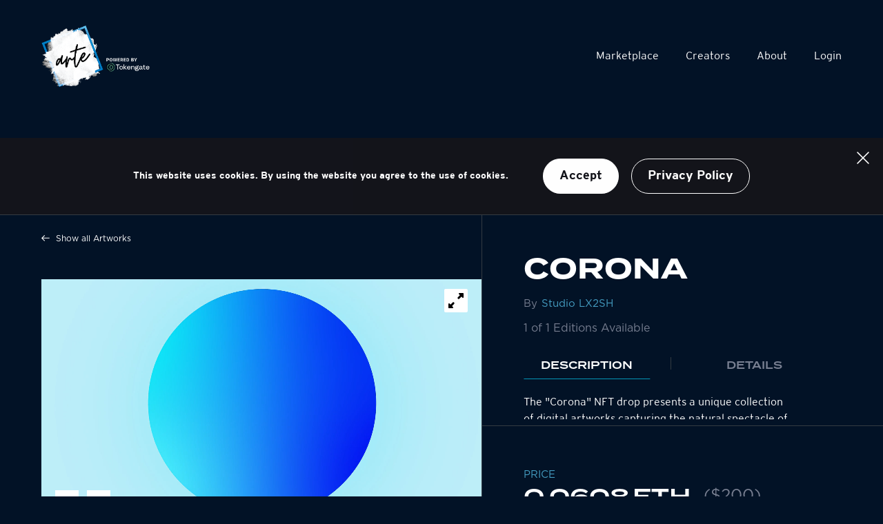

--- FILE ---
content_type: text/html
request_url: https://www.tokengate.art/en/marketplace/corona-219/
body_size: 24437
content:
<!DOCTYPE html><html lang="en"><head><meta charSet="utf-8"/><meta http-equiv="x-ua-compatible" content="ie=edge"/><meta name="viewport" content="width=device-width, initial-scale=1, shrink-to-fit=no"/><style data-href="/styles.50f3a0df7b2b843f74ea.css" id="gatsby-global-css">/*! normalize.css v8.0.1 | MIT License | github.com/necolas/normalize.css */html{line-height:1.15}main{display:block}h1{font-size:2em;margin:.67em 0}hr{box-sizing:content-box;height:0;overflow:visible}pre{font-family:monospace,monospace;font-size:1em}a{background-color:transparent}abbr[title]{border-bottom:none;text-decoration:underline;-webkit-text-decoration:underline dotted;text-decoration:underline dotted}b,strong{font-weight:bolder}code,kbd,samp{font-family:monospace,monospace;font-size:1em}small{font-size:80%}sub,sup{font-size:75%;line-height:0;position:relative;vertical-align:baseline}sub{bottom:-.25em}sup{top:-.5em}img{border-style:none}button,input,optgroup,select,textarea{font-family:inherit;font-size:100%;line-height:1.15;margin:0}button,input{overflow:visible}button,select{text-transform:none}[type=button],[type=reset],[type=submit],button{-webkit-appearance:button}[type=button]::-moz-focus-inner,[type=reset]::-moz-focus-inner,[type=submit]::-moz-focus-inner,button::-moz-focus-inner{border-style:none;padding:0}[type=button]:-moz-focusring,[type=reset]:-moz-focusring,[type=submit]:-moz-focusring,button:-moz-focusring{outline:1px dotted ButtonText}fieldset{padding:.35em .75em .625em}legend{box-sizing:border-box;color:inherit;display:table;max-width:100%;padding:0;white-space:normal}progress{vertical-align:baseline}textarea{-webkit-overflow-scrolling:touch;overflow:auto}[type=checkbox],[type=radio]{box-sizing:border-box;padding:0}[type=number]::-webkit-inner-spin-button,[type=number]::-webkit-outer-spin-button{height:auto}[type=search]{-webkit-appearance:textfield;outline-offset:-2px}[type=search]::-webkit-search-decoration{-webkit-appearance:none}::-webkit-file-upload-button{-webkit-appearance:button;font:inherit}details{display:block}summary{display:list-item}[hidden],template{display:none}*,:after,:before{box-sizing:inherit}html{box-sizing:border-box;font-family:-apple-system,sans-serif;font-size:1.125rem;-ms-text-size-adjust:100%;-webkit-text-size-adjust:100%}body,html{-webkit-overflow-scrolling:touch;height:100%}body{-moz-osx-font-smoothing:grayscale;-webkit-font-smoothing:antialiased;-ms-font-feature-settings:"kern","liga","clig","calt";-webkit-font-feature-settings:"kern","liga","clig","calt";font-feature-settings:"kern","liga","clig","calt","kern";-webkit-font-kerning:normal;font-kerning:normal;margin:0;overflow-x:hidden;overflow-y:scroll;text-rendering:geometricPrecision}body,html{background-color:#000;color:#fff}img{height:auto}img,svg{max-width:100%}div:focus,img:focus,svg:focus{outline:none}a{color:inherit;text-decoration:none}a:not([href]):hover{cursor:default}dd,dl,p{margin:0 0 1.45rem;padding:0}button:focus{outline:none}.grecaptcha-badge{visibility:hidden}#ie11-page{display:none}@media (-ms-high-contrast:active),(-ms-high-contrast:none){#ie11-page{display:inline!important;display:initial!important}#footer,#header,#main{display:none!important}}.swiper{padding-bottom:50px;padding-top:50px;width:100%}.swiper-slide{background-position:50%;background-size:cover;height:18.75rem;width:31.25rem}@-webkit-keyframes skeleton{0%{opacity:.5;-webkit-transform:translateY(6px) scale(.98);transform:translateY(6px) scale(.98)}85%,to{opacity:1;-webkit-transform:translateY(0) scale(1);transform:translateY(0) scale(1)}}@keyframes skeleton{to{background-position:right -70px top 0}}@font-face{src:local("Interstate Thin"),local("Interstate-Thin"),url(/static/Interstate-Thin-ae6fe158e9eca190ff84aabc07f15a18.woff2) format("woff2"),url(/static/Interstate-Thin-c7d71664e152376592cd97d003e131f4.woff) format("woff");font-display:swap;font-family:Interstate;font-style:normal;font-weight:100}@font-face{src:local("Interstate Thin Italic"),local("Interstate-ThinItalic"),url(/static/Interstate-ThinItalic-d961d4e748b6ee78516a1ea77dcae6c4.woff2) format("woff2"),url(/static/Interstate-ThinItalic-b909d76e1368f88d1802b9efa4f34cb0.woff) format("woff");font-display:swap;font-family:Interstate;font-style:italic;font-weight:100}@font-face{src:local("Interstate ExtraLight"),local("Interstate-ExtraLight"),url(/static/Interstate-ExtraLight-c646d7293892bb24b7cdf9f053aa9b6c.woff2) format("woff2"),url(/static/Interstate-ExtraLight-90fa19d712c62e4485ce03a7450dfb10.woff) format("woff");font-display:swap;font-family:Interstate;font-style:normal;font-weight:200}@font-face{src:local("Interstate ExtraLight Italic"),local("Interstate-ExtraLightItalic"),url(/static/Interstate-ExtraLightItalic-97a104dde3749c6e05a69feb09f56a17.woff2) format("woff2"),url(/static/Interstate-ExtraLightItalic-9be97d4b2ddc703ee1337f30d5320ca0.woff) format("woff");font-display:swap;font-family:Interstate;font-style:italic;font-weight:200}@font-face{src:local("Interstate Light"),local("Interstate-Light"),url(/static/Interstate-Light-973937ab9dbcd1e376555eb22aaa735c.woff2) format("woff2"),url(/static/Interstate-Light-ddfe222a96f0558e50d66b517ab617ee.woff) format("woff");font-display:swap;font-family:Interstate;font-style:normal;font-weight:300}@font-face{src:local("Interstate Light Italic"),local("Interstate-LightItalic"),url(/static/Interstate-LightItalic-f2977610ebb54892c4f1b6067352d65d.woff2) format("woff2"),url(/static/Interstate-LightItalic-b6908d94ee846d12325fb7123a26823b.woff) format("woff");font-display:swap;font-family:Interstate;font-style:italic;font-weight:300}@font-face{src:local("Interstate Regular"),local("Interstate-Regular"),url(/static/Interstate-Regular-7993975216dca88aa1f7c09e3d5f41ec.woff2) format("woff2"),url(/static/Interstate-Regular-26c506977fea81f3182e9fe4e41e66c2.woff) format("woff");font-display:swap;font-family:Interstate;font-style:normal;font-weight:400}@font-face{src:local("Interstate Regular Italic"),local("Interstate-RegularItalic"),url(/static/Interstate-RegularItalic-4615e80129123b8025d7ea70d5fb32c6.woff2) format("woff2"),url(/static/Interstate-RegularItalic-ae66ededa7401035d3389c414c2820c9.woff) format("woff");font-display:swap;font-family:Interstate;font-style:italic;font-weight:400}@font-face{src:local("Interstate Light"),local("Interstate-Light"),url(/static/Interstate-Light-973937ab9dbcd1e376555eb22aaa735c.woff2) format("woff2"),url(/static/Interstate-Light-ddfe222a96f0558e50d66b517ab617ee.woff) format("woff");font-display:swap;font-family:Interstate;font-style:normal;font-weight:500}@font-face{src:local("Interstate Light"),local("Interstate-Light"),url(/static/Interstate-Light-973937ab9dbcd1e376555eb22aaa735c.woff2) format("woff2"),url(/static/Interstate-Light-ddfe222a96f0558e50d66b517ab617ee.woff) format("woff");font-display:swap;font-family:Interstate;font-style:italic;font-weight:500}@font-face{src:local("Interstate Light"),local("Interstate-Light"),url(/static/Interstate-Light-973937ab9dbcd1e376555eb22aaa735c.woff2) format("woff2"),url(/static/Interstate-Light-ddfe222a96f0558e50d66b517ab617ee.woff) format("woff");font-display:swap;font-family:Interstate;font-style:normal;font-weight:600}@font-face{src:local("Interstate Light"),local("Interstate-Light"),url(/static/Interstate-Light-973937ab9dbcd1e376555eb22aaa735c.woff2) format("woff2"),url(/static/Interstate-Light-ddfe222a96f0558e50d66b517ab617ee.woff) format("woff");font-display:swap;font-family:Interstate;font-style:italic;font-weight:600}@font-face{src:local("Interstate Bold"),local("Interstate-Bold"),url(/static/Interstate-Bold-8c6bf8860902ee906132cd1015e964d4.woff2) format("woff2"),url(/static/Interstate-Bold-07236465bc3cfbd8ef93b3e728582109.woff) format("woff");font-display:swap;font-family:Interstate;font-style:normal;font-weight:700}@font-face{src:local("Interstate-BoldItalic"),url(/static/Interstate-BoldItalic-bb20fb71888101dd32ef45764831582f.woff2) format("woff2"),url(/static/Interstate-BoldItalic-b1356393ea3897d8a9708eded67dc013.woff) format("woff");font-display:swap;font-family:Interstate;font-style:italic;font-weight:700}@font-face{src:url(/static/Termina-Demi-d6f644eb48d0f9c1fc7a75d3ce2a70b5.otf) format("opentype");font-display:swap;font-family:Termina;font-style:normal;font-weight:400}@font-face{src:url(/static/Termina-Bold-c7496781376ce1453a4de7cc4c845f30.otf) format("opentype");font-display:swap;font-family:Termina;font-style:normal;font-weight:700}@font-face{src:url(/static/Gotham-Book-9019ab71e2d2d6cc3c9f4140cb27a618.otf) format("opentype");font-display:swap;font-family:Gotham;font-style:normal;font-weight:400}@font-face{src:url(/static/Gotham-Medium-1fef2fca683b4acc8da9b75bb5e24401.otf) format("opentype");font-display:swap;font-family:Gotham;font-style:normal;font-weight:500}@font-face{src:url(/static/Gotham-Bold-5d6f50ed2dde0e4ad455448f896c09f0.otf) format("opentype");font-display:swap;font-family:Gotham;font-style:normal;font-weight:700}@font-face{src:url("data:application/font-woff;charset=utf-8;base64, [base64]//wADZ2x5ZgAAAywAAADMAAAD2MHtryVoZWFkAAABbAAAADAAAAA2E2+eoWhoZWEAAAGcAAAAHwAAACQC9gDzaG10eAAAAigAAAAZAAAArgJkABFsb2NhAAAC0AAAAFoAAABaFQAUGG1heHAAAAG8AAAAHwAAACAAcABAbmFtZQAAA/gAAAE5AAACXvFdBwlwb3N0AAAFNAAAAGIAAACE5s74hXjaY2BkYGAAYpf5Hu/j+W2+MnAzMYDAzaX6QjD6/4//Bxj5GA8AuRwMYGkAPywL13jaY2BkYGA88P8Agx4j+/8fQDYfA1AEBWgDAIB2BOoAeNpjYGRgYNBh4GdgYgABEMnIABJzYNADCQAACWgAsQB42mNgYfzCOIGBlYGB0YcxjYGBwR1Kf2WQZGhhYGBiYGVmgAFGBiQQkOaawtDAoMBQxXjg/wEGPcYDDA4wNUA2CCgwsAAAO4EL6gAAeNpj2M0gyAACqxgGNWBkZ2D4/wMA+xkDdgAAAHjaY2BgYGaAYBkGRgYQiAHyGMF8FgYHIM3DwMHABGQrMOgyWDLEM1T9/w8UBfEMgLzE////P/5//f/V/xv+r4eaAAeMbAxwIUYmIMHEgKYAYjUcsDAwsLKxc3BycfPw8jEQA/[base64]/uznmfPFBNODM2K7MTQ45YEAZqGP81AmGGcF3iPqOop0r1SPTaTbVkfUe4HXj97wYE+yNwWYxwWu4v1ugWHgo3S1XdZEVqWM7ET0cfnLGxWfkgR42o2PvWrDMBSFj/IHLaF0zKjRgdiVMwScNRAoWUoH78Y2icB/yIY09An6AH2Bdu/UB+yxopYshQiEvnvu0dURgDt8QeC8PDw7Fpji3fEA4z/PEJ6YOB5hKh4dj3EvXhxPqH/SKUY3rJ7srZ4FZnh1PMAtPhwP6fl2PMJMPDgeQ4rY8YT6Gzao0eAEA409DuggmTnFnOcSCiEiLMgxCiTI6Cq5DZUd3Qmp10vO0LaLTd2cjN4fOumlc7lUYbSQcZFkutRG7g6JKZKy0RmdLY680CDnEJ+UMkpFFe1RN7nxdVpXrC4aTtnaurOnYercZg2YVmLN/d/gczfEimrE/fs/bOuq29Zmn8tloORaXgZgGa78yO9/cnXm2BpaGvq25Dv9S4E9+5SIc9PqupJKhYFSSl47+Qcr1mYNAAAAeNptw0cKwkAAAMDZJA8Q7OUJvkLsPfZ6zFVERPy8qHh2YER+3i/BP83vIBLLySsoKimrqKqpa2hp6+jq6RsYGhmbmJqZSy0sraxtbO3sHRydnEMU4uR6yx7JJXveP7WrDycAAAAAAAH//wACeNpjYGRgYOABYhkgZgJCZgZNBkYGLQZtIJsFLMYAAAw3ALgAeNolizEKgDAQBCchRbC2sFER0YD6qVQiBCv/H9ezGI6Z5XBAw8CBK/m5iQQVauVbXLnOrMZv2oLdKFa8Pjuru2hJzGabmOSLzNMzvutpB3N42mNgZGBg4GKQYzBhYMxJLMlj4GBgAYow/P/PAJJhLM6sSoWKfWCAAwDAjgbRAAB42mNgYGBkAIIbCZo5IPrmUn0hGA0AO8EFTQAA") format("woff");font-family:swiper-icons;font-style:normal;font-weight:400}:root{--swiper-theme-color:#007aff}.swiper-container{-webkit-overflow-scrolling:touch;list-style:none;margin-left:auto;margin-right:auto;overflow:hidden;padding:0;position:relative;z-index:1}.swiper-container-vertical>.swiper-wrapper{flex-direction:column}.swiper-wrapper{box-sizing:content-box;display:flex;height:100%;position:relative;transition-property:transform;width:100%;z-index:1}.swiper-container-android .swiper-slide,.swiper-wrapper{transform:translateZ(0)}.swiper-container-multirow>.swiper-wrapper{flex-wrap:wrap}.swiper-container-multirow-column>.swiper-wrapper{flex-direction:column;flex-wrap:wrap}.swiper-container-free-mode>.swiper-wrapper{margin:0 auto;transition-timing-function:ease-out}.swiper-slide{flex-shrink:0;height:100%;position:relative;transition-property:transform;width:100%}.swiper-slide-invisible-blank{visibility:hidden}.swiper-container-autoheight,.swiper-container-autoheight .swiper-slide{height:auto}.swiper-container-autoheight .swiper-wrapper{align-items:flex-start;transition-property:transform,height}.swiper-container-3d{perspective:1200px}.swiper-container-3d .swiper-cube-shadow,.swiper-container-3d .swiper-slide,.swiper-container-3d .swiper-slide-shadow-bottom,.swiper-container-3d .swiper-slide-shadow-left,.swiper-container-3d .swiper-slide-shadow-right,.swiper-container-3d .swiper-slide-shadow-top,.swiper-container-3d .swiper-wrapper{transform-style:preserve-3d}.swiper-container-3d .swiper-slide-shadow-bottom,.swiper-container-3d .swiper-slide-shadow-left,.swiper-container-3d .swiper-slide-shadow-right,.swiper-container-3d .swiper-slide-shadow-top{height:100%;left:0;pointer-events:none;position:absolute;top:0;width:100%;z-index:10}.swiper-container-3d .swiper-slide-shadow-left{background-image:linear-gradient(270deg,rgba(0,0,0,.5),transparent)}.swiper-container-3d .swiper-slide-shadow-right{background-image:linear-gradient(90deg,rgba(0,0,0,.5),transparent)}.swiper-container-3d .swiper-slide-shadow-top{background-image:linear-gradient(0deg,rgba(0,0,0,.5),transparent)}.swiper-container-3d .swiper-slide-shadow-bottom{background-image:linear-gradient(180deg,rgba(0,0,0,.5),transparent)}.swiper-container-css-mode>.swiper-wrapper{scrollbar-width:none;-ms-overflow-style:none;-webkit-overflow-scrolling:touch;overflow:auto}.swiper-container-css-mode>.swiper-wrapper::-webkit-scrollbar{display:none}.swiper-container-css-mode>.swiper-wrapper>.swiper-slide{scroll-snap-align:start start}.swiper-container-horizontal.swiper-container-css-mode>.swiper-wrapper{scroll-snap-type:x mandatory}.swiper-container-vertical.swiper-container-css-mode>.swiper-wrapper{scroll-snap-type:y mandatory}:root{--swiper-navigation-size:44px}.swiper-button-next,.swiper-button-prev{align-items:center;color:var(--swiper-theme-color);color:var(--swiper-navigation-color,var(--swiper-theme-color));cursor:pointer;display:flex;height:44px;height:var(--swiper-navigation-size);justify-content:center;margin-top:-22px;margin-top:calc(var(--swiper-navigation-size)*-1/2);position:absolute;top:50%;width:27px;width:calc(var(--swiper-navigation-size)/44*27);z-index:10}.swiper-button-next.swiper-button-disabled,.swiper-button-prev.swiper-button-disabled{cursor:auto;opacity:.35;pointer-events:none}.swiper-button-next:after,.swiper-button-prev:after{font-family:swiper-icons;font-size:44px;font-size:var(--swiper-navigation-size);-moz-font-feature-settings:normal,;font-feature-settings:normal,;font-variant:normal;letter-spacing:0;line-height:1;text-transform:none!important;text-transform:none}.swiper-button-prev,.swiper-container-rtl .swiper-button-next{left:10px;right:auto}.swiper-button-prev:after,.swiper-container-rtl .swiper-button-next:after{content:"prev"}.swiper-button-next,.swiper-container-rtl .swiper-button-prev{left:auto;right:10px}.swiper-button-next:after,.swiper-container-rtl .swiper-button-prev:after{content:"next"}.swiper-button-next.swiper-button-white,.swiper-button-prev.swiper-button-white{--swiper-navigation-color:#fff}.swiper-button-next.swiper-button-black,.swiper-button-prev.swiper-button-black{--swiper-navigation-color:#000}.swiper-button-lock{display:none}.swiper-pagination{position:absolute;text-align:center;transform:translateZ(0);transition:opacity .3s;z-index:10}.swiper-pagination.swiper-pagination-hidden{opacity:0}.swiper-container-horizontal>.swiper-pagination-bullets,.swiper-pagination-custom,.swiper-pagination-fraction{bottom:10px;left:0;width:100%}.swiper-pagination-bullets-dynamic{-webkit-overflow-scrolling:touch;font-size:0;overflow:hidden}.swiper-pagination-bullets-dynamic .swiper-pagination-bullet{position:relative;transform:scale(.33)}.swiper-pagination-bullets-dynamic .swiper-pagination-bullet-active,.swiper-pagination-bullets-dynamic .swiper-pagination-bullet-active-main{transform:scale(1)}.swiper-pagination-bullets-dynamic .swiper-pagination-bullet-active-prev{transform:scale(.66)}.swiper-pagination-bullets-dynamic .swiper-pagination-bullet-active-prev-prev{transform:scale(.33)}.swiper-pagination-bullets-dynamic .swiper-pagination-bullet-active-next{transform:scale(.66)}.swiper-pagination-bullets-dynamic .swiper-pagination-bullet-active-next-next{transform:scale(.33)}.swiper-pagination-bullet{background:#000;border-radius:100%;display:inline-block;height:.5rem;opacity:.2;width:.5rem}button.swiper-pagination-bullet{-webkit-appearance:none;-moz-appearance:none;appearance:none;border:none;box-shadow:none;margin:0;padding:0}.swiper-pagination-clickable .swiper-pagination-bullet{cursor:pointer}.swiper-pagination-bullet-active{background:var(--swiper-theme-color);background:var(--swiper-pagination-color,var(--swiper-theme-color));opacity:1}.swiper-container-vertical>.swiper-pagination-bullets{right:10px;top:50%;transform:translate3d(0,-50%,0)}.swiper-container-vertical>.swiper-pagination-bullets .swiper-pagination-bullet{display:block;margin:.375rem 0}.swiper-container-vertical>.swiper-pagination-bullets.swiper-pagination-bullets-dynamic{top:50%;transform:translateY(-50%);width:.5rem}.swiper-container-vertical>.swiper-pagination-bullets.swiper-pagination-bullets-dynamic .swiper-pagination-bullet{display:inline-block;transition:transform .2s,top .2s}.swiper-container-horizontal>.swiper-pagination-bullets .swiper-pagination-bullet{margin:0 4px}.swiper-container-horizontal>.swiper-pagination-bullets.swiper-pagination-bullets-dynamic{left:50%;transform:translateX(-50%);white-space:nowrap}.swiper-container-horizontal>.swiper-pagination-bullets.swiper-pagination-bullets-dynamic .swiper-pagination-bullet{transition:transform .2s,left .2s}.swiper-container-horizontal.swiper-container-rtl>.swiper-pagination-bullets-dynamic .swiper-pagination-bullet{transition:transform .2s,right .2s}.swiper-pagination-progressbar{background:rgba(0,0,0,.25);position:absolute}.swiper-pagination-progressbar .swiper-pagination-progressbar-fill{background:var(--swiper-theme-color);background:var(--swiper-pagination-color,var(--swiper-theme-color));height:100%;left:0;position:absolute;top:0;transform:scale(0);transform-origin:left top;width:100%}.swiper-container-rtl .swiper-pagination-progressbar .swiper-pagination-progressbar-fill{transform-origin:right top}.swiper-container-horizontal>.swiper-pagination-progressbar,.swiper-container-vertical>.swiper-pagination-progressbar.swiper-pagination-progressbar-opposite{height:4px;left:0;top:0;width:100%}.swiper-container-horizontal>.swiper-pagination-progressbar.swiper-pagination-progressbar-opposite,.swiper-container-vertical>.swiper-pagination-progressbar{height:100%;left:0;top:0;width:4px}.swiper-pagination-white{--swiper-pagination-color:#fff}.swiper-pagination-black{--swiper-pagination-color:#000}.swiper-pagination-lock{display:none}.swiper-scrollbar{background:rgba(0,0,0,.1);border-radius:10px;position:relative;-ms-touch-action:none}.swiper-container-horizontal>.swiper-scrollbar{bottom:3px;height:.3125rem;left:1%;position:absolute;width:98%;z-index:50}.swiper-container-vertical>.swiper-scrollbar{height:98%;position:absolute;right:3px;top:1%;width:.3125rem;z-index:50}.swiper-scrollbar-drag{background:rgba(0,0,0,.5);border-radius:10px;height:100%;left:0;position:relative;top:0;width:100%}.swiper-scrollbar-cursor-drag{cursor:move}.swiper-scrollbar-lock{display:none}.swiper-zoom-container{align-items:center;display:flex;height:100%;justify-content:center;text-align:center;width:100%}.swiper-zoom-container>canvas,.swiper-zoom-container>img,.swiper-zoom-container>svg{max-height:100%;max-width:100%;object-fit:contain}.swiper-slide-zoomed{cursor:move}.swiper-lazy-preloader{animation:swiper-preloader-spin 1s linear infinite;border-left:4px solid var(--swiper-theme-color);border-bottom:4px solid var(--swiper-theme-color);border-right:4px solid var(--swiper-theme-color);border:4px solid var(--swiper-preloader-color,var(--swiper-theme-color));border-radius:50%;border-top:4px solid transparent;box-sizing:border-box;height:2.625rem;left:50%;margin-left:-21px;margin-top:-21px;position:absolute;top:50%;transform-origin:50%;width:2.625rem;z-index:10}.swiper-lazy-preloader-white{--swiper-preloader-color:#fff}.swiper-lazy-preloader-black{--swiper-preloader-color:#000}@keyframes swiper-preloader-spin{to{transform:rotate(1turn)}}.swiper-container .swiper-notification{left:0;opacity:0;pointer-events:none;position:absolute;top:0;z-index:-1000}.swiper-container-fade.swiper-container-free-mode .swiper-slide{transition-timing-function:ease-out}.swiper-container-fade .swiper-slide{pointer-events:none;transition-property:opacity}.swiper-container-fade .swiper-slide .swiper-slide{pointer-events:none}.swiper-container-fade .swiper-slide-active,.swiper-container-fade .swiper-slide-active .swiper-slide-active{pointer-events:auto}.swiper-container-cube{overflow:visible}.swiper-container-cube .swiper-slide{-webkit-backface-visibility:hidden;backface-visibility:hidden;height:100%;pointer-events:none;transform-origin:0 0;visibility:hidden;width:100%;z-index:1}.swiper-container-cube .swiper-slide .swiper-slide{pointer-events:none}.swiper-container-cube.swiper-container-rtl .swiper-slide{transform-origin:100% 0}.swiper-container-cube .swiper-slide-active,.swiper-container-cube .swiper-slide-active .swiper-slide-active{pointer-events:auto}.swiper-container-cube .swiper-slide-active,.swiper-container-cube .swiper-slide-next,.swiper-container-cube .swiper-slide-next+.swiper-slide,.swiper-container-cube .swiper-slide-prev{pointer-events:auto;visibility:visible}.swiper-container-cube .swiper-slide-shadow-bottom,.swiper-container-cube .swiper-slide-shadow-left,.swiper-container-cube .swiper-slide-shadow-right,.swiper-container-cube .swiper-slide-shadow-top{-webkit-backface-visibility:hidden;backface-visibility:hidden;z-index:0}.swiper-container-cube .swiper-cube-shadow{background:#000;bottom:0;-webkit-filter:blur(50px);filter:blur(50px);height:100%;left:0;opacity:.6;position:absolute;width:100%;z-index:0}.swiper-container-flip{overflow:visible}.swiper-container-flip .swiper-slide{-webkit-backface-visibility:hidden;backface-visibility:hidden;pointer-events:none;z-index:1}.swiper-container-flip .swiper-slide .swiper-slide{pointer-events:none}.swiper-container-flip .swiper-slide-active,.swiper-container-flip .swiper-slide-active .swiper-slide-active{pointer-events:auto}.swiper-container-flip .swiper-slide-shadow-bottom,.swiper-container-flip .swiper-slide-shadow-left,.swiper-container-flip .swiper-slide-shadow-right,.swiper-container-flip .swiper-slide-shadow-top{-webkit-backface-visibility:hidden;backface-visibility:hidden;z-index:0}.react-datepicker-popper[data-placement^=bottom] .react-datepicker__triangle,.react-datepicker-popper[data-placement^=top] .react-datepicker__triangle,.react-datepicker__month-read-view--down-arrow,.react-datepicker__month-year-read-view--down-arrow,.react-datepicker__year-read-view--down-arrow{margin-left:-8px;position:absolute}.react-datepicker-popper[data-placement^=bottom] .react-datepicker__triangle,.react-datepicker-popper[data-placement^=bottom] .react-datepicker__triangle:before,.react-datepicker-popper[data-placement^=top] .react-datepicker__triangle,.react-datepicker-popper[data-placement^=top] .react-datepicker__triangle:before,.react-datepicker__month-read-view--down-arrow,.react-datepicker__month-read-view--down-arrow:before,.react-datepicker__month-year-read-view--down-arrow,.react-datepicker__month-year-read-view--down-arrow:before,.react-datepicker__year-read-view--down-arrow,.react-datepicker__year-read-view--down-arrow:before{border:8px solid transparent;box-sizing:content-box;height:0;position:absolute;width:1px}.react-datepicker-popper[data-placement^=bottom] .react-datepicker__triangle:before,.react-datepicker-popper[data-placement^=top] .react-datepicker__triangle:before,.react-datepicker__month-read-view--down-arrow:before,.react-datepicker__month-year-read-view--down-arrow:before,.react-datepicker__year-read-view--down-arrow:before{border-bottom-color:#aeaeae;border-width:8px;content:"";left:-8px;z-index:-1}.react-datepicker-popper[data-placement^=bottom] .react-datepicker__triangle{margin-top:-8px;top:0}.react-datepicker-popper[data-placement^=bottom] .react-datepicker__triangle,.react-datepicker-popper[data-placement^=bottom] .react-datepicker__triangle:before{border-bottom-color:#f0f0f0;border-top:none}.react-datepicker-popper[data-placement^=bottom] .react-datepicker__triangle:before{border-bottom-color:#aeaeae;top:-1px}.react-datepicker-popper[data-placement^=top] .react-datepicker__triangle,.react-datepicker__month-read-view--down-arrow,.react-datepicker__month-year-read-view--down-arrow,.react-datepicker__year-read-view--down-arrow{bottom:0;margin-bottom:-8px}.react-datepicker-popper[data-placement^=top] .react-datepicker__triangle,.react-datepicker-popper[data-placement^=top] .react-datepicker__triangle:before,.react-datepicker__month-read-view--down-arrow,.react-datepicker__month-read-view--down-arrow:before,.react-datepicker__month-year-read-view--down-arrow,.react-datepicker__month-year-read-view--down-arrow:before,.react-datepicker__year-read-view--down-arrow,.react-datepicker__year-read-view--down-arrow:before{border-bottom:none;border-top-color:#fff}.react-datepicker-popper[data-placement^=top] .react-datepicker__triangle:before,.react-datepicker__month-read-view--down-arrow:before,.react-datepicker__month-year-read-view--down-arrow:before,.react-datepicker__year-read-view--down-arrow:before{border-top-color:#aeaeae;bottom:-1px}.react-datepicker-wrapper{border:0;display:inline-block;padding:0}.react-datepicker{background-color:#fff;border:1px solid #aeaeae;border-radius:.3rem;color:#000;display:inline-block;font-family:Helvetica Neue,Helvetica,Arial,sans-serif;font-size:.8rem;position:relative}.react-datepicker--time-only .react-datepicker__triangle{left:35px}.react-datepicker--time-only .react-datepicker__time-container{border-left:0}.react-datepicker--time-only .react-datepicker__time,.react-datepicker--time-only .react-datepicker__time-box{border-bottom-left-radius:.3rem;border-bottom-right-radius:.3rem}.react-datepicker__triangle{left:50px;position:absolute}.react-datepicker-popper{z-index:1}.react-datepicker-popper[data-placement^=bottom]{margin-top:10px}.react-datepicker-popper[data-placement=bottom-end] .react-datepicker__triangle,.react-datepicker-popper[data-placement=top-end] .react-datepicker__triangle{left:auto;right:50px}.react-datepicker-popper[data-placement^=top]{margin-bottom:10px}.react-datepicker-popper[data-placement^=right]{margin-left:8px}.react-datepicker-popper[data-placement^=right] .react-datepicker__triangle{left:auto;right:42px}.react-datepicker-popper[data-placement^=left]{margin-right:8px}.react-datepicker-popper[data-placement^=left] .react-datepicker__triangle{left:42px;right:auto}.react-datepicker__header{background-color:#f0f0f0;border-bottom:1px solid #aeaeae;border-top-left-radius:.3rem;padding-top:8px;position:relative;text-align:center}.react-datepicker__header--time{padding-bottom:8px;padding-left:5px;padding-right:5px}.react-datepicker__header--time:not(.react-datepicker__header--time--only){border-top-left-radius:0}.react-datepicker__header:not(.react-datepicker__header--has-time-select){border-top-right-radius:.3rem}.react-datepicker__month-dropdown-container--scroll,.react-datepicker__month-dropdown-container--select,.react-datepicker__month-year-dropdown-container--scroll,.react-datepicker__month-year-dropdown-container--select,.react-datepicker__year-dropdown-container--scroll,.react-datepicker__year-dropdown-container--select{display:inline-block;margin:0 2px}.react-datepicker-time__header,.react-datepicker-year-header,.react-datepicker__current-month{color:#000;font-size:.944rem;font-weight:700;margin-top:0}.react-datepicker-time__header{-webkit-overflow-scrolling:touch;overflow:hidden;text-overflow:ellipsis;white-space:nowrap}.react-datepicker__navigation{-webkit-overflow-scrolling:touch;background:none;border:.45rem solid transparent;cursor:pointer;height:.625rem;line-height:1.7rem;overflow:hidden;padding:0;position:absolute;text-align:center;text-indent:-999em;top:10px;width:0;width:.625rem;z-index:1}.react-datepicker__navigation--previous{border-right-color:#ccc;left:10px}.react-datepicker__navigation--previous:hover{border-right-color:#b3b3b3}.react-datepicker__navigation--previous--disabled,.react-datepicker__navigation--previous--disabled:hover{border-right-color:#e6e6e6;cursor:default}.react-datepicker__navigation--next{border-left-color:#ccc;right:10px}.react-datepicker__navigation--next--with-time:not(.react-datepicker__navigation--next--with-today-button){right:95px}.react-datepicker__navigation--next:hover{border-left-color:#b3b3b3}.react-datepicker__navigation--next--disabled,.react-datepicker__navigation--next--disabled:hover{border-left-color:#e6e6e6;cursor:default}.react-datepicker__navigation--years{display:block;margin-left:auto;margin-right:auto;position:relative;top:0}.react-datepicker__navigation--years-previous{border-top-color:#ccc;top:4px}.react-datepicker__navigation--years-previous:hover{border-top-color:#b3b3b3}.react-datepicker__navigation--years-upcoming{border-bottom-color:#ccc;top:-4px}.react-datepicker__navigation--years-upcoming:hover{border-bottom-color:#b3b3b3}.react-datepicker__month-container{float:left}.react-datepicker__year{margin:.4rem;text-align:center}.react-datepicker__year-wrapper{display:flex;flex-wrap:wrap;max-width:180px}.react-datepicker__year .react-datepicker__year-text{display:inline-block;margin:2px;width:4rem}.react-datepicker__month{margin:.4rem;text-align:center}.react-datepicker__month .react-datepicker__month-text,.react-datepicker__month .react-datepicker__quarter-text{display:inline-block;margin:2px;width:4rem}.react-datepicker__input-time-container{clear:both;float:left;margin:.3125rem 0 .625rem .9375rem;text-align:left;width:100%}.react-datepicker__input-time-container .react-datepicker-time__caption,.react-datepicker__input-time-container .react-datepicker-time__input-container{display:inline-block}.react-datepicker__input-time-container .react-datepicker-time__input-container .react-datepicker-time__input{display:inline-block;margin-left:10px}.react-datepicker__input-time-container .react-datepicker-time__input-container .react-datepicker-time__input input{width:auto}.react-datepicker__input-time-container .react-datepicker-time__input-container .react-datepicker-time__input input[type=time]::-webkit-inner-spin-button,.react-datepicker__input-time-container .react-datepicker-time__input-container .react-datepicker-time__input input[type=time]::-webkit-outer-spin-button{-webkit-appearance:none;margin:0}.react-datepicker__input-time-container .react-datepicker-time__input-container .react-datepicker-time__input input[type=time]{-moz-appearance:textfield}.react-datepicker__input-time-container .react-datepicker-time__input-container .react-datepicker-time__delimiter{display:inline-block;margin-left:5px}.react-datepicker__time-container{border-left:1px solid #aeaeae;float:right;width:5.3125rem}.react-datepicker__time-container--with-today-button{border:1px solid #aeaeae;border-radius:.3rem;display:inline;position:absolute;right:-72px;top:0}.react-datepicker__time-container .react-datepicker__time{background:#fff;border-bottom-right-radius:.3rem;position:relative}.react-datepicker__time-container .react-datepicker__time .react-datepicker__time-box{-webkit-overflow-scrolling:touch;border-bottom-right-radius:.3rem;margin:0 auto;overflow-x:hidden;text-align:center;width:5.3125rem}.react-datepicker__time-container .react-datepicker__time .react-datepicker__time-box ul.react-datepicker__time-list{-webkit-overflow-scrolling:touch;box-sizing:content-box;height:13.0375rem;list-style:none;margin:0;overflow-y:scroll;padding-left:0;padding-right:0;width:100%}.react-datepicker__time-container .react-datepicker__time .react-datepicker__time-box ul.react-datepicker__time-list li.react-datepicker__time-list-item{height:1.875rem;padding:.3125rem .625rem;white-space:nowrap}.react-datepicker__time-container .react-datepicker__time .react-datepicker__time-box ul.react-datepicker__time-list li.react-datepicker__time-list-item:hover{background-color:#f0f0f0;cursor:pointer}.react-datepicker__time-container .react-datepicker__time .react-datepicker__time-box ul.react-datepicker__time-list li.react-datepicker__time-list-item--selected{background-color:#216ba5;color:#fff;font-weight:700}.react-datepicker__time-container .react-datepicker__time .react-datepicker__time-box ul.react-datepicker__time-list li.react-datepicker__time-list-item--selected:hover{background-color:#216ba5}.react-datepicker__time-container .react-datepicker__time .react-datepicker__time-box ul.react-datepicker__time-list li.react-datepicker__time-list-item--disabled{color:#ccc}.react-datepicker__time-container .react-datepicker__time .react-datepicker__time-box ul.react-datepicker__time-list li.react-datepicker__time-list-item--disabled:hover{background-color:transparent;cursor:default}.react-datepicker__week-number{color:#ccc;display:inline-block;line-height:1.7rem;margin:.166rem;text-align:center;width:1.7rem}.react-datepicker__week-number.react-datepicker__week-number--clickable{cursor:pointer}.react-datepicker__week-number.react-datepicker__week-number--clickable:hover{background-color:#f0f0f0;border-radius:.3rem}.react-datepicker__day-names,.react-datepicker__week{white-space:nowrap}.react-datepicker__day,.react-datepicker__day-name,.react-datepicker__time-name{color:#000;display:inline-block;line-height:1.7rem;margin:.166rem;text-align:center;width:1.7rem}.react-datepicker__month--in-range,.react-datepicker__month--in-selecting-range,.react-datepicker__month--selected,.react-datepicker__quarter--in-range,.react-datepicker__quarter--in-selecting-range,.react-datepicker__quarter--selected{background-color:#216ba5;border-radius:.3rem;color:#fff}.react-datepicker__month--in-range:hover,.react-datepicker__month--in-selecting-range:hover,.react-datepicker__month--selected:hover,.react-datepicker__quarter--in-range:hover,.react-datepicker__quarter--in-selecting-range:hover,.react-datepicker__quarter--selected:hover{background-color:#1d5d90}.react-datepicker__month--disabled,.react-datepicker__quarter--disabled{color:#ccc;pointer-events:none}.react-datepicker__month--disabled:hover,.react-datepicker__quarter--disabled:hover{background-color:transparent;cursor:default}.react-datepicker__day,.react-datepicker__month-text,.react-datepicker__quarter-text,.react-datepicker__year-text{cursor:pointer}.react-datepicker__day:hover,.react-datepicker__month-text:hover,.react-datepicker__quarter-text:hover,.react-datepicker__year-text:hover{background-color:#f0f0f0;border-radius:.3rem}.react-datepicker__day--today,.react-datepicker__month-text--today,.react-datepicker__quarter-text--today,.react-datepicker__year-text--today{font-weight:700}.react-datepicker__day--highlighted,.react-datepicker__month-text--highlighted,.react-datepicker__quarter-text--highlighted,.react-datepicker__year-text--highlighted{background-color:#3dcc4a;border-radius:.3rem;color:#fff}.react-datepicker__day--highlighted:hover,.react-datepicker__month-text--highlighted:hover,.react-datepicker__quarter-text--highlighted:hover,.react-datepicker__year-text--highlighted:hover{background-color:#32be3f}.react-datepicker__day--highlighted-custom-1,.react-datepicker__month-text--highlighted-custom-1,.react-datepicker__quarter-text--highlighted-custom-1,.react-datepicker__year-text--highlighted-custom-1{color:#f0f}.react-datepicker__day--highlighted-custom-2,.react-datepicker__month-text--highlighted-custom-2,.react-datepicker__quarter-text--highlighted-custom-2,.react-datepicker__year-text--highlighted-custom-2{color:green}.react-datepicker__day--in-range,.react-datepicker__day--in-selecting-range,.react-datepicker__day--selected,.react-datepicker__month-text--in-range,.react-datepicker__month-text--in-selecting-range,.react-datepicker__month-text--selected,.react-datepicker__quarter-text--in-range,.react-datepicker__quarter-text--in-selecting-range,.react-datepicker__quarter-text--selected,.react-datepicker__year-text--in-range,.react-datepicker__year-text--in-selecting-range,.react-datepicker__year-text--selected{background-color:#216ba5;border-radius:.3rem;color:#fff}.react-datepicker__day--in-range:hover,.react-datepicker__day--in-selecting-range:hover,.react-datepicker__day--selected:hover,.react-datepicker__month-text--in-range:hover,.react-datepicker__month-text--in-selecting-range:hover,.react-datepicker__month-text--selected:hover,.react-datepicker__quarter-text--in-range:hover,.react-datepicker__quarter-text--in-selecting-range:hover,.react-datepicker__quarter-text--selected:hover,.react-datepicker__year-text--in-range:hover,.react-datepicker__year-text--in-selecting-range:hover,.react-datepicker__year-text--selected:hover{background-color:#1d5d90}.react-datepicker__day--keyboard-selected,.react-datepicker__month-text--keyboard-selected,.react-datepicker__quarter-text--keyboard-selected,.react-datepicker__year-text--keyboard-selected{background-color:#2a87d0;border-radius:.3rem;color:#fff}.react-datepicker__day--keyboard-selected:hover,.react-datepicker__month-text--keyboard-selected:hover,.react-datepicker__quarter-text--keyboard-selected:hover,.react-datepicker__year-text--keyboard-selected:hover{background-color:#1d5d90}.react-datepicker__day--in-selecting-range,.react-datepicker__month-text--in-selecting-range,.react-datepicker__quarter-text--in-selecting-range,.react-datepicker__year-text--in-selecting-range{background-color:rgba(33,107,165,.5)}.react-datepicker__month--selecting-range .react-datepicker__day--in-range,.react-datepicker__month--selecting-range .react-datepicker__month-text--in-range,.react-datepicker__month--selecting-range .react-datepicker__quarter-text--in-range,.react-datepicker__month--selecting-range .react-datepicker__year-text--in-range{background-color:#f0f0f0;color:#000}.react-datepicker__day--disabled,.react-datepicker__month-text--disabled,.react-datepicker__quarter-text--disabled,.react-datepicker__year-text--disabled{color:#ccc;cursor:default}.react-datepicker__day--disabled:hover,.react-datepicker__month-text--disabled:hover,.react-datepicker__quarter-text--disabled:hover,.react-datepicker__year-text--disabled:hover{background-color:transparent}.react-datepicker__month-text.react-datepicker__month--in-range:hover,.react-datepicker__month-text.react-datepicker__month--selected:hover,.react-datepicker__month-text.react-datepicker__quarter--in-range:hover,.react-datepicker__month-text.react-datepicker__quarter--selected:hover,.react-datepicker__quarter-text.react-datepicker__month--in-range:hover,.react-datepicker__quarter-text.react-datepicker__month--selected:hover,.react-datepicker__quarter-text.react-datepicker__quarter--in-range:hover,.react-datepicker__quarter-text.react-datepicker__quarter--selected:hover{background-color:#216ba5}.react-datepicker__month-text:hover,.react-datepicker__quarter-text:hover{background-color:#f0f0f0}.react-datepicker__input-container{display:inline-block;position:relative;width:100%}.react-datepicker__month-read-view,.react-datepicker__month-year-read-view,.react-datepicker__year-read-view{border:1px solid transparent;border-radius:.3rem}.react-datepicker__month-read-view:hover,.react-datepicker__month-year-read-view:hover,.react-datepicker__year-read-view:hover{cursor:pointer}.react-datepicker__month-read-view:hover .react-datepicker__month-read-view--down-arrow,.react-datepicker__month-read-view:hover .react-datepicker__year-read-view--down-arrow,.react-datepicker__month-year-read-view:hover .react-datepicker__month-read-view--down-arrow,.react-datepicker__month-year-read-view:hover .react-datepicker__year-read-view--down-arrow,.react-datepicker__year-read-view:hover .react-datepicker__month-read-view--down-arrow,.react-datepicker__year-read-view:hover .react-datepicker__year-read-view--down-arrow{border-top-color:#b3b3b3}.react-datepicker__month-read-view--down-arrow,.react-datepicker__month-year-read-view--down-arrow,.react-datepicker__year-read-view--down-arrow{border-top-color:#ccc;border-width:.45rem;float:right;margin-left:20px;position:relative;top:8px}.react-datepicker__month-dropdown,.react-datepicker__month-year-dropdown,.react-datepicker__year-dropdown{background-color:#f0f0f0;border:1px solid #aeaeae;border-radius:.3rem;left:25%;position:absolute;text-align:center;top:30px;width:50%;z-index:1}.react-datepicker__month-dropdown:hover,.react-datepicker__month-year-dropdown:hover,.react-datepicker__year-dropdown:hover{cursor:pointer}.react-datepicker__month-dropdown--scrollable,.react-datepicker__month-year-dropdown--scrollable,.react-datepicker__year-dropdown--scrollable{-webkit-overflow-scrolling:touch;height:9.375rem;overflow-y:scroll}.react-datepicker__month-option,.react-datepicker__month-year-option,.react-datepicker__year-option{display:block;line-height:1.25rem;margin-left:auto;margin-right:auto;width:100%}.react-datepicker__month-option:first-of-type,.react-datepicker__month-year-option:first-of-type,.react-datepicker__year-option:first-of-type{border-top-left-radius:.3rem;border-top-right-radius:.3rem}.react-datepicker__month-option:last-of-type,.react-datepicker__month-year-option:last-of-type,.react-datepicker__year-option:last-of-type{border-bottom-left-radius:.3rem;border-bottom-right-radius:.3rem;-webkit-user-select:none;-moz-user-select:none;-ms-user-select:none;user-select:none}.react-datepicker__month-option:hover,.react-datepicker__month-year-option:hover,.react-datepicker__year-option:hover{background-color:#ccc}.react-datepicker__month-option:hover .react-datepicker__navigation--years-upcoming,.react-datepicker__month-year-option:hover .react-datepicker__navigation--years-upcoming,.react-datepicker__year-option:hover .react-datepicker__navigation--years-upcoming{border-bottom-color:#b3b3b3}.react-datepicker__month-option:hover .react-datepicker__navigation--years-previous,.react-datepicker__month-year-option:hover .react-datepicker__navigation--years-previous,.react-datepicker__year-option:hover .react-datepicker__navigation--years-previous{border-top-color:#b3b3b3}.react-datepicker__month-option--selected,.react-datepicker__month-year-option--selected,.react-datepicker__year-option--selected{left:15px;position:absolute}.react-datepicker__close-icon{background-color:transparent;border:0;cursor:pointer;display:table-cell;height:100%;outline:0;padding:0 .375rem 0 0;position:absolute;right:0;top:0;vertical-align:middle}.react-datepicker__close-icon:after{background-color:#216ba5;border-radius:50%;color:#fff;content:"\D7";cursor:pointer;display:table-cell;font-size:.75rem;height:1rem;line-height:1;padding:2px;text-align:center;vertical-align:middle;width:1rem}.react-datepicker__today-button{background:#f0f0f0;border-top:1px solid #aeaeae;clear:left;cursor:pointer;font-weight:700;padding:.3125rem 0;text-align:center}.react-datepicker__portal{align-items:center;background-color:rgba(0,0,0,.8);display:flex;height:100vh;height:calc(var(--vh, 1vh)*100);justify-content:center;left:0;position:fixed;top:0;width:100vw;z-index:2147483647}.react-datepicker__portal .react-datepicker__day,.react-datepicker__portal .react-datepicker__day-name,.react-datepicker__portal .react-datepicker__time-name{line-height:3rem;width:3rem}@media (max-height:34.375rem),(max-width:25rem){.react-datepicker__portal .react-datepicker__day,.react-datepicker__portal .react-datepicker__day-name,.react-datepicker__portal .react-datepicker__time-name{line-height:2rem;width:2rem}}.react-datepicker__portal .react-datepicker-time__header,.react-datepicker__portal .react-datepicker__current-month{font-size:1.44rem}.react-datepicker__portal .react-datepicker__navigation{border:.81rem solid transparent}.react-datepicker__portal .react-datepicker__navigation--previous{border-right-color:#ccc}.react-datepicker__portal .react-datepicker__navigation--previous:hover{border-right-color:#b3b3b3}.react-datepicker__portal .react-datepicker__navigation--previous--disabled,.react-datepicker__portal .react-datepicker__navigation--previous--disabled:hover{border-right-color:#e6e6e6;cursor:default}.react-datepicker__portal .react-datepicker__navigation--next{border-left-color:#ccc}.react-datepicker__portal .react-datepicker__navigation--next:hover{border-left-color:#b3b3b3}.react-datepicker__portal .react-datepicker__navigation--next--disabled,.react-datepicker__portal .react-datepicker__navigation--next--disabled:hover{border-left-color:#e6e6e6;cursor:default}</style><meta name="generator" content="Gatsby 2.32.10"/><link crossorigin="" href="https://api.tokengate.art/graphql" rel="preconnect"/><link rel="sitemap" type="application/xml" href="/sitemap.xml"/><link rel="canonical" href="https://www.tokengate.art/en/marketplace/corona-219/" data-baseprotocol="https:" data-basehost="www.tokengate.art"/><title data-react-helmet="true">Corona | Tokengate.art</title><meta data-react-helmet="true" property="og:url" content="https://www.tokengate.art/en/marketplace/corona-219/"/><meta data-react-helmet="true" property="og:image" content="https://www.tokengate.art/static/a5b640bcbbc9bd7d183fb8e8fcbe23df/763c0/bd322c062e52e298f3ca3a9af5f8fcb5efb9da13.jpg"/><meta data-react-helmet="true" property="twitter:image" content="https://www.tokengate.art/static/a5b640bcbbc9bd7d183fb8e8fcbe23df/763c0/bd322c062e52e298f3ca3a9af5f8fcb5efb9da13.jpg"/><meta data-react-helmet="true" property="og:description" content="The &quot;Corona&quot; NFT drop presents a unique collection of digital artworks capturing the natural spectacle of the solar corona. The corona is the outermost layer of the solar atmosphere and is normally only visible during a solar eclipse. It is made up of glowing plasma and radiates in spectacular colors.

We have been inspired by the beauty and mystery of the corona and have created a series of digital artworks that showcase this natural spectacle in a new way. By using modern technologies and digital tools, these artworks can be presented in a way that is not possible in the real world.

We have decided to release these artworks as non-fungible tokens (NFTs) to emphasize their uniqueness and rarity. Each NFT contains a unique artwork created that captures the beauty and power of the corona. We aim to inspire people to view and appreciate the beauty of nature in a new way.

This text was created in cooperation with ChatGPT."/><meta data-react-helmet="true" name="twitter:description" content="The &quot;Corona&quot; NFT drop presents a unique collection of digital artworks capturing the natural spectacle of the solar corona. The corona is the outermost layer of the solar atmosphere and is normally only visible during a solar eclipse. It is made up of glowing plasma and radiates in spectacular colors.

We have been inspired by the beauty and mystery of the corona and have created a series of digital artworks that showcase this natural spectacle in a new way. By using modern technologies and digital tools, these artworks can be presented in a way that is not possible in the real world.

We have decided to release these artworks as non-fungible tokens (NFTs) to emphasize their uniqueness and rarity. Each NFT contains a unique artwork created that captures the beauty and power of the corona. We aim to inspire people to view and appreciate the beauty of nature in a new way.

This text was created in cooperation with ChatGPT."/><meta data-react-helmet="true" name="description" content="The &quot;Corona&quot; NFT drop presents a unique collection of digital artworks capturing the natural spectacle of the solar corona. The corona is the outermost layer of the solar atmosphere and is normally only visible during a solar eclipse. It is made up of glowing plasma and radiates in spectacular colors.

We have been inspired by the beauty and mystery of the corona and have created a series of digital artworks that showcase this natural spectacle in a new way. By using modern technologies and digital tools, these artworks can be presented in a way that is not possible in the real world.

We have decided to release these artworks as non-fungible tokens (NFTs) to emphasize their uniqueness and rarity. Each NFT contains a unique artwork created that captures the beauty and power of the corona. We aim to inspire people to view and appreciate the beauty of nature in a new way.

This text was created in cooperation with ChatGPT."/><meta data-react-helmet="true" property="og:title" content="Corona"/><meta data-react-helmet="true" property="og:type" content="website"/><meta data-react-helmet="true" name="twitter:card" content="summary_large_image"/><meta data-react-helmet="true" name="twitter:creator" content="@ElementumArt"/><meta data-react-helmet="true" name="twitter:title" content="Corona"/><meta data-react-helmet="true" name="twitter:site" content="@ElementumArt"/><meta data-react-helmet="true" name="robots" content="index,follow"/><link rel="icon" type="image/png" href="/faviconsfavicon-96x96.png" sizes="96x96"/><link rel="icon" type="image/svg+xml" href="/faviconsfavicon.svg"/>
<link rel="shortcut icon" href="/faviconsfavicon.ico"/>
<link rel="apple-touch-icon" sizes="180x180" href="/faviconsapple-touch-icon.png"/>
<link rel="manifest" href="/faviconssite.webmanifest"/><link rel="preconnect" href="https://www.google-analytics.com"/><link rel="dns-prefetch" href="https://www.google-analytics.com"/><script>
  
  function gaOptout(){document.cookie=disableStr+'=true; expires=Thu, 31 Dec 2099 23:59:59 UTC;path=/',window[disableStr]=!0}var gaProperty='UA-222106860-1',disableStr='ga-disable-'+gaProperty;document.cookie.indexOf(disableStr+'=true')>-1&&(window[disableStr]=!0);
  if(!(parseInt(navigator.doNotTrack) === 1 || parseInt(window.doNotTrack) === 1 || parseInt(navigator.msDoNotTrack) === 1 || navigator.doNotTrack === "yes")) {
    (function(i,s,o,g,r,a,m){i['GoogleAnalyticsObject']=r;i[r]=i[r]||function(){
    (i[r].q=i[r].q||[]).push(arguments)},i[r].l=1*new Date();a=s.createElement(o),
    m=s.getElementsByTagName(o)[0];a.async=1;a.src=g;m.parentNode.insertBefore(a,m)
    })(window,document,'script','https://www.google-analytics.com/analytics.js','ga');
  }
  if (typeof ga === "function") {
    ga('create', 'UA-222106860-1', 'auto', {});
      ga('set', 'anonymizeIp', true);
      
      
      
      
      }</script><link data-chunk="react-player-lazy" rel="preload" as="script" href="/react-player-lazy-63d9c3122be6ac440bfd.js"/><link as="script" rel="preload" href="/webpack-runtime-69af372d038b3d4566c4.js"/><link as="script" rel="preload" href="/framework-dd020fb04ee8564dbf30.js"/><link as="script" rel="preload" href="/app-fc22436697f056d390e4.js"/><link as="script" rel="preload" href="/styles-542e414068e86ab25241.js"/><link as="script" rel="preload" href="/commons-09b73d840696bd7df766.js"/><link as="script" rel="preload" href="/e71c155e86d06c8e56f0963ad1c2dd4e65abdb22-6f09ea1f1ec177d3ad94.js"/><link as="script" rel="preload" href="/eb2a6ecaf9faa15c65982ce3d3d206f460e8de1b-2d2928895331bb79f643.js"/><link as="script" rel="preload" href="/e86868de9b2bbf58071a29ec93e20289faf7b340-f8141f1dc3d07c182bb2.js"/><link as="script" rel="preload" href="/ce10b66e5e89ed17e4d4ca32f500daf5af5c2e69-c223fac142b439753b1d.js"/><link as="script" rel="preload" href="/ced3fc4247f7cb53f2f5fd8e42d6fa6080f87f4c-58d0808cad5a2e09093a.js"/><link as="script" rel="preload" href="/component---src-templates-artwork-tsx-db5c1177bea9ebe76075.js"/><link as="fetch" rel="preload" href="/page-data/en/marketplace/corona-219/page-data.json" crossorigin="anonymous"/><link as="fetch" rel="preload" href="/page-data/sq/d/1320983895.json" crossorigin="anonymous"/><link as="fetch" rel="preload" href="/page-data/sq/d/1541812469.json" crossorigin="anonymous"/><link as="fetch" rel="preload" href="/page-data/sq/d/2722053144.json" crossorigin="anonymous"/><link as="fetch" rel="preload" href="/page-data/sq/d/759997380.json" crossorigin="anonymous"/><link as="fetch" rel="preload" href="/page-data/app-data.json" crossorigin="anonymous"/></head><body><div id="___gatsby"><div style="outline:none" tabindex="-1" id="gatsby-focus-wrapper"><style data-emotion-css="10rt28r">.css-10rt28r{background:#021226;}</style><div class="css-10rt28r e1k0bmz20"><style data-emotion-css="c9zs8c">html,body{background:#021226;color:#fff;}body{font-family:'Interstate',-apple-system,sans-serif;font-size:14px;font-weight:300;line-height:1.555;font-size:calc(17px + 1 * ((100vw - 320px) / 448));min-width:320px;}@media screen and (max-width:320px){body{font-size:17px;}}@media screen and (min-width:768px){body{font-size:18px;}}@media (min-width:48rem){body{font-size:14px;line-height:1.555;}}</style><style data-emotion-css="1wl31c8">.css-1wl31c8{background-color:#021226;color:#fff;display:block;font-family:Rubik,-apple-system,sans-serif !important;position:-webkit-sticky;position:sticky;top:0;-webkit-transform:translateY(0);-ms-transform:translateY(0);transform:translateY(0);-webkit-transition:-webkit-transform 0.2s,background-color 0.2s;-webkit-transition:transform 0.2s,background-color 0.2s;transition:transform 0.2s,background-color 0.2s;width:100%;z-index:999;}</style><header id="header" class="css-1wl31c8 e4dkukk0"><style data-emotion-css="1kui0m8">.css-1kui0m8{-webkit-align-items:center;-webkit-box-align:center;-ms-flex-align:center;align-items:center;display:-webkit-box;display:-webkit-flex;display:-ms-flexbox;display:flex;-webkit-box-pack:justify;-webkit-justify-content:space-between;-ms-flex-pack:justify;justify-content:space-between;margin:0 auto;padding:0.4rem 0.2rem 0.5rem 0.7rem;}.css-1kui0m8 .er39umw0,.css-1kui0m8 .eeblbd30{margin-top:0em;}@media (min-width:48rem){.css-1kui0m8{margin:0 auto 2.05rem;padding:2.05rem 1.33rem 2rem;}}@media (min-width:56rem){.css-1kui0m8{padding:2.05rem 3.33rem 2rem;}}</style><div class="css-1kui0m8 e4dkukk1"><style data-emotion-css="mv5f6b">.css-mv5f6b{color:white;-webkit-text-decoration:none;text-decoration:none;}</style><a class="css-mv5f6b e4dkukk3" href="/en/"><style data-emotion-css="1og6g5c">.css-1og6g5c{-webkit-align-items:center;-webkit-box-align:center;-ms-flex-align:center;align-items:center;color:white;font-family:'Interstate',-apple-system,sans-serif;cursor:pointer;font-size:70px;display:-webkit-box;display:-webkit-flex;display:-ms-flexbox;display:flex;line-height:1;margin:0;width:-webkit-fit-content;width:-moz-fit-content;width:fit-content;}.css-1og6g5c #logo{height:90px;-webkit-transform:scale(0);-ms-transform:scale(0);transform:scale(0);visibility:hidden;width:0;}.css-1og6g5c #logo-mobile{height:70px;-webkit-transform:scale(1);-ms-transform:scale(1);transform:scale(1);visibility:visible;width:auto;}.css-1og6g5c #logo-footer{height:50px;width:auto;}@media (min-width:64rem){.css-1og6g5c #logo{-webkit-transform:scale(1);-ms-transform:scale(1);transform:scale(1);visibility:visible;width:auto;}.css-1og6g5c #logo-mobile{height:0;-webkit-transform:scale(0);-ms-transform:scale(0);transform:scale(0);visibility:hidden;width:0;}}</style><h2 class="css-1og6g5c eeblbd30"><img id="logo" src="/static/logo-fd531e5444b093e32eacb3491007c099.png" alt=""/><img id="logo-mobile" src="/static/logo_short-fd531e5444b093e32eacb3491007c099.png" alt=""/></h2></a><style data-emotion-css="19ywhkz">.css-19ywhkz{display:-webkit-box;display:-webkit-flex;display:-ms-flexbox;display:flex;font-family:'Interstate',-apple-system,sans-serif;font-size:18px;font-weight:300;font-size:calc(17px + 1 * ((100vw - 320px) / 448));}@media screen and (max-width:320px){.css-19ywhkz{font-size:17px;}}@media screen and (min-width:768px){.css-19ywhkz{font-size:18px;}}@media (min-width:48rem){.css-19ywhkz{font-size:18px;}}.css-19ywhkz .e1j5gjup1,.css-19ywhkz .e1j5gjup0{font-family:'Interstate',-apple-system,sans-serif;font-size:18px;font-weight:300;font-size:calc(17px + 1 * ((100vw - 320px) / 448));}@media screen and (max-width:320px){.css-19ywhkz .e1j5gjup1,.css-19ywhkz .e1j5gjup0{font-size:17px;}}@media screen and (min-width:768px){.css-19ywhkz .e1j5gjup1,.css-19ywhkz .e1j5gjup0{font-size:18px;}}@media (min-width:48rem){.css-19ywhkz .e1j5gjup1,.css-19ywhkz .e1j5gjup0{font-size:18px;}}</style><div class="css-19ywhkz e4dkukk2"><style data-emotion-css="dlnc93">.css-dlnc93{-webkit-align-items:center;-webkit-box-align:center;-ms-flex-align:center;align-items:center;display:none;-webkit-flex-wrap:nowrap;-ms-flex-wrap:nowrap;flex-wrap:nowrap;-webkit-box-pack:justify;-webkit-justify-content:space-between;-ms-flex-pack:justify;justify-content:space-between;}@media (min-width:48rem){.css-dlnc93{display:-webkit-box;display:-webkit-flex;display:-ms-flexbox;display:flex;}}</style><div class="css-dlnc93 e149ylly0"><style data-emotion-css="13wx0tu">.css-13wx0tu{display:-webkit-box;display:-webkit-flex;display:-ms-flexbox;display:flex;margin-bottom:1.2rem;margin-left:1.05rem;margin-right:1.05rem;}.css-13wx0tu a{color:#fff !important;font-size:16px !important;position:relative;-webkit-text-decoration:none;text-decoration:none;}.css-13wx0tu a::after{background-color:currentColor;bottom:-0.27em;content:'';height:1px;left:0;position:absolute;-webkit-transform:scaleX(0);-ms-transform:scaleX(0);transform:scaleX(0);-webkit-transform-origin:center right;-ms-transform-origin:center right;transform-origin:center right;-webkit-transition:-webkit-transform 0.2s ease-in-out;-webkit-transition:transform 0.2s ease-in-out;transition:transform 0.2s ease-in-out;width:100%;}.css-13wx0tu a:hover::after{-webkit-transform:scaleX(1);-ms-transform:scaleX(1);transform:scaleX(1);-webkit-transform-origin:center left;-ms-transform-origin:center left;transform-origin:center left;}@media (min-width:48rem){.css-13wx0tu{margin-bottom:0;margin-left:0;margin-right:1rem;}}@media (min-width:56rem){.css-13wx0tu{margin-right:2.16rem;}}</style><div class="css-13wx0tu e149ylly1"><a target="" href="/en/marketplace/"><span>Marketplace</span></a></div><div class="css-13wx0tu e149ylly1"><a target="" href="/en/creators/"><span>Creators</span></a></div><div class="css-13wx0tu e149ylly1"><a target="" href="/en/about/"><span>About</span></a></div></div><style data-emotion-css="7kf6je">.css-7kf6je{display:none;}@media (min-width:48rem){.css-7kf6je{display:-webkit-inline-box;display:-webkit-inline-flex;display:-ms-inline-flexbox;display:inline-flex;min-height:31px;}}</style><div class="css-7kf6je e4dkukk4"></div><style data-emotion-css="eso06j">.css-eso06j{-webkit-align-items:center;-webkit-box-align:center;-ms-flex-align:center;align-items:center;bottom:0;display:-webkit-box;display:-webkit-flex;display:-ms-flexbox;display:flex;height:50px;-webkit-box-pack:center;-webkit-justify-content:center;-ms-flex-pack:center;justify-content:center;position:relative;right:0;top:0;width:50px;z-index:10000;}@media (min-width:48rem){.css-eso06j{display:none;}}</style><div class="css-eso06j eynifl80"><svg width="50px" height="50px" viewBox="0 0 50 50" version="1.1"><g id="Styleguide" stroke="none" stroke-width="1" fill="none" fill-rule="evenodd"><g transform="translate(-735.000000, -6816.000000)" id="Images"><g transform="translate(119.000000, 6686.000000)"><g id="navi" transform="translate(616.000000, 130.000000)"><circle id="Oval" fill="transparent" cx="25" cy="25" r="25"></circle><g id="burger" transform="translate(16.500000, 0.000000)" stroke="#FFFFFF" stroke-linecap="square" stroke-width="2"><line x1="3.53883589e-16" y1="18" x2="17" y2="18" id="Line-Copy"></line><line x1="3.53883589e-16" y1="25" x2="17" y2="25" id="Line-Copy-2"></line><line x1="3.53883589e-16" y1="32" x2="17" y2="32" id="Line-Copy-3"></line></g></g></g></g></g></svg></div></div></div></header><style data-emotion-css="1cksw9h">.css-1cksw9h{background:#021226;color:#fff;display:-webkit-box;display:-webkit-flex;display:-ms-flexbox;display:flex;-webkit-flex-direction:column;-ms-flex-direction:column;flex-direction:column;margin:0 auto;max-width:100vw;padding:0;font-family:'Interstate',-apple-system,sans-serif;font-size:14px;font-weight:300;line-height:1.555;font-size:calc(17px + 1 * ((100vw - 320px) / 448));}@media screen and (max-width:320px){.css-1cksw9h{font-size:17px;}}@media screen and (min-width:768px){.css-1cksw9h{font-size:18px;}}@media (min-width:48rem){.css-1cksw9h{font-size:14px;line-height:1.555;}}@media (max-width:80rem){.css-1cksw9h{overflow-x:hidden;}}</style><main id="main" class="css-1cksw9h e1k0bmz21"><style data-emotion-css="1idialg">.css-1idialg{border-bottom:1px solid #343b42;border-top:1px solid #343b42;display:-webkit-box;display:-webkit-flex;display:-ms-flexbox;display:flex;-webkit-flex-direction:column;-ms-flex-direction:column;flex-direction:column;font-family:'Gotham',-apple-system,sans-serif;}</style><div class="css-1idialg edpk7ch6"><style data-emotion-css="182rs9p">.css-182rs9p{display:-webkit-box;display:-webkit-flex;display:-ms-flexbox;display:flex;-webkit-flex-direction:column;-ms-flex-direction:column;flex-direction:column;gap:0;margin:0 auto;padding:0 1.44rem;width:100%;}@media (min-width:48rem){.css-182rs9p{-webkit-flex-direction:row;-ms-flex-direction:row;flex-direction:row;gap:80px;height:80vh;min-height:550px;padding:0 3.33rem;}}</style><div class="css-182rs9p edpk7ch7"><style data-emotion-css="1yym9jn">.css-1yym9jn{padding:0;width:100%;}@media (min-width:48rem){.css-1yym9jn{margin-bottom:80px;padding-left:24px;width:55%;}}@media (min-width:80rem){.css-1yym9jn{padding-left:0;}}</style><div class="css-1yym9jn edpk7ch12"><style data-emotion-css="1axp1by">.css-1axp1by{font-size:12px;margin-top:25px;}.css-1axp1by a{margin-bottom:5px;}</style><div class="edpk7ch4 css-1axp1by e11hd7dt0"><style data-emotion-css="ykkavg">.css-ykkavg{cursor:pointer !important;display:inline-block;margin-bottom:1rem;}@media (min-width:48rem){.css-ykkavg{margin-bottom:1.4rem;}}</style><a class="css-ykkavg e11hd7dt1" href="/en/marketplace/"><style data-emotion-css="9u48bm">.css-9u48bm{margin-right:0.5rem;}</style><svg width="12" height="9" viewBox="0 0 12 9" fill="none" class="css-9u48bm e11hd7dt3"><path d="M1.9144 3.85175L5.06008 0.70724L4.3531 0L0 4.35145L4.35285 8.70885L5.06028 8.00215L1.91322 4.85175H11.7051V3.85175H1.9144Z" fill="white"></path></svg>Show all Artworks</a></div><style data-emotion-css="tt4s7q">.css-tt4s7q{-webkit-align-items:flex-start;-webkit-box-align:flex-start;-ms-flex-align:flex-start;align-items:flex-start;display:-webkit-box;display:-webkit-flex;display:-ms-flexbox;display:flex;-webkit-flex-direction:column;-ms-flex-direction:column;flex-direction:column;height:calc(100% - 2.5rem);padding-left:0;padding-top:1rem;}@media (min-width:48rem){.css-tt4s7q{-webkit-flex-direction:row;-ms-flex-direction:row;flex-direction:row;padding-top:2.5rem;}}</style><div class="css-tt4s7q edpk7ch13"><style data-emotion-css="1ofqig9">.css-1ofqig9{display:-webkit-box;display:-webkit-flex;display:-ms-flexbox;display:flex;-webkit-flex-direction:column;-ms-flex-direction:column;flex-direction:column;width:100%;}</style><style data-emotion-css="gaq78x">.css-gaq78x{padding-top:56.25%;position:relative;width:100%;height:100%;display:-webkit-box;display:-webkit-flex;display:-ms-flexbox;display:flex;-webkit-flex-direction:column;-ms-flex-direction:column;flex-direction:column;width:100%;}@media (min-width:48rem){.css-gaq78x{height:100%;max-height:100%;padding-top:0;}.css-gaq78x video{background-color:transparent !important;height:auto !important;}.css-gaq78x img,.css-gaq78x video{max-height:100%;}}</style><div class="edpk7ch14 css-gaq78x e1lum77u0"><style data-emotion-css="1h6r4ed">.css-1h6r4ed{height:100%;left:50%;max-width:100%;position:absolute;top:0;-webkit-transform:translateX(-50%);-ms-transform:translateX(-50%);transform:translateX(-50%);width:-webkit-max-content;width:-moz-max-content;width:max-content;}@media (min-width:48rem){.css-1h6r4ed{height:-webkit-max-content;height:-moz-max-content;height:max-content;max-height:100%;position:relative;width:-webkit-max-content;width:-moz-max-content;width:max-content;}}</style><div class="css-1h6r4ed e1lum77u19"><style data-emotion-css="intvzi">.css-intvzi{-webkit-align-content:center;-ms-flex-line-pack:center;align-content:center;-webkit-align-items:center;-webkit-box-align:center;-ms-flex-align:center;align-items:center;display:-webkit-box;display:-webkit-flex;display:-ms-flexbox;display:flex;-webkit-flex-direction:column;-ms-flex-direction:column;flex-direction:column;-webkit-flex-wrap:nowrap;-ms-flex-wrap:nowrap;flex-wrap:nowrap;height:100%;-webkit-box-pack:center;-webkit-justify-content:center;-ms-flex-pack:center;justify-content:center;overflow:hidden;position:relative;width:100%;}</style><div class="css-intvzi em08mja0"><style data-emotion-css="18nedkj">.css-18nedkj{-webkit-align-items:center;-webkit-box-align:center;-ms-flex-align:center;align-items:center;border-radius:2px;display:-webkit-box;display:-webkit-flex;display:-ms-flexbox;display:flex;height:100%;-webkit-box-pack:center;-webkit-justify-content:center;-ms-flex-pack:center;justify-content:center;margin:0;padding:0;position:absolute;right:0;top:0;width:100%;z-index:1;}</style><div class="css-18nedkj em08mja4"><style data-emotion-css="qi9sc3">.css-qi9sc3{background:white;margin:0;padding:1rem;width:4rem;}</style><style data-emotion-css="1d6ajpj">.css-1d6ajpj{padding:0.5rem 0;text-align:center;width:100px;background:white;margin:0;padding:1rem;width:4rem;}</style><div class="em08mja5 css-1d6ajpj e1ptng0r0"><style data-emotion-css="1de0vxc">.css-1de0vxc{display:block;height:auto;max-width:100px;width:100%;}</style><img src="/static/loading_black-55a34a0270104f2a96b35eef6759dbea.gif" alt="" class="css-1de0vxc e1ptng0r1"/></div></div><style data-emotion-css="1lv4xem">.css-1lv4xem{height:inherit;object-fit:contain;}</style><img loading="eager" src="https://artworks-public-2.tokengate.art/63d60a2a7368630015514f5c/c1e6394f-a239-45a9-ab3a-f650bb1abef4.mp4_thumb2_720.jpg" class="css-1lv4xem em08mja3"/><style data-emotion-css="d4za8z">.css-d4za8z{height:100%;width:100%;}.css-d4za8z video,.css-d4za8z iframe{background-color:#000;height:100%;object-fit:contain;width:100%;}@media (min-width:48rem){.css-d4za8z{display:-webkit-box;display:-webkit-flex;display:-ms-flexbox;display:flex;}}</style><div style="width:100%;height:100%" class="css-d4za8z em08mja1"></div></div></div></div></div></div><style data-emotion-css="1s76f4k">.css-1s76f4k{-webkit-align-content:center;-ms-flex-line-pack:center;align-content:center;-webkit-align-items:stretch;-webkit-box-align:stretch;-ms-flex-align:stretch;align-items:stretch;display:-webkit-box;display:-webkit-flex;display:-ms-flexbox;display:flex;-webkit-flex-direction:column;-ms-flex-direction:column;flex-direction:column;-webkit-flex-wrap:nowrap;-ms-flex-wrap:nowrap;flex-wrap:nowrap;-webkit-box-pack:justify;-webkit-justify-content:space-between;-ms-flex-pack:justify;justify-content:space-between;width:100%;}@media (min-width:48rem){.css-1s76f4k{border-left:1px solid #343b42;-webkit-flex-direction:row;-ms-flex-direction:row;flex-direction:row;position:relative;width:45%;}}@media (min-width:80rem){.css-1s76f4k{width:42%;}}</style><div class="css-1s76f4k edpk7ch8"><style data-emotion-css="1f9w0ua">.css-1f9w0ua{width:100%;}@media (min-width:48rem){.css-1f9w0ua{-ms-overflow-style:none;max-height:calc(100% - 280px);overflow-y:scroll;-webkit-scrollbar-width:none;-moz-scrollbar-width:none;-ms-scrollbar-width:none;scrollbar-width:none;}.css-1f9w0ua::-webkit-scrollbar{display:none;}}</style><div class="css-1f9w0ua edpk7ch0"><style data-emotion-css="14knry0">.css-14knry0{font-family:'Interstate',-apple-system,sans-serif;font-size:30px;font-weight:700;line-height:1.79;font-size:calc(27px + 6 * ((100vw - 320px) / 448));line-height:calc(1.179em + 0 * ((100vw - 20rem) / 28));-moz-hyphens:auto;-ms-hyphens:auto;-ms-word-break:break-all;-webkit-hyphens:auto;color:inherit;font-family:'Termina',-apple-system,sans-serif;font-weight:bold;-webkit-hyphens:auto;-moz-hyphens:auto;-ms-hyphens:auto;hyphens:auto;margin-bottom:0.83rem;margin-top:3rem;overflow:hidden;overflow-wrap:break-word;padding-left:0;text-transform:uppercase;width:100%;word-break:break-all;word-break:break-word;word-wrap:break-word;}@media screen and (max-width:320px){.css-14knry0{font-size:27px;}}@media screen and (min-width:768px){.css-14knry0{font-size:33px;}}@media screen and (max-width:20rem){.css-14knry0{line-height:1.179em;}}@media screen and (min-width:48rem){.css-14knry0{line-height:1.179em;}}@media (min-width:48rem){.css-14knry0{font-size:41px;line-height:1.1857;}}@media (min-width:48rem){.css-14knry0{padding-left:25px;}}@media (min-width:80rem){.css-14knry0{padding-left:60px;}}</style><div title="Corona" class="css-14knry0 edpk7ch1">Corona</div><style data-emotion-css="ptglfr">.css-ptglfr{font-size:0;opacity:0;visibility:hidden;}</style><h1 title="Corona" class="css-ptglfr edpk7ch5">Corona</h1><style data-emotion-css="17h2ijw">.css-17h2ijw{color:#777e90;font-size:15px;font-weight:400;line-height:1.6;margin-bottom:0.53rem;padding-left:0;width:100%;}@media (min-width:48rem){.css-17h2ijw{padding-left:25px;}}@media (min-width:80rem){.css-17h2ijw{padding-left:60px;}}</style><div class="css-17h2ijw edpk7ch2">By<style data-emotion-css="3qzocc">.css-3qzocc{color:#459ec3;padding-left:6px;}</style><a class="css-3qzocc edpk7ch3" href="/en/creators/studio-lx2sh-441/">Studio LX2SH</a></div><style data-emotion-css="79elbk">.css-79elbk{position:relative;}</style><div class="css-79elbk edpk7ch9"><style data-emotion-css="14wg46p">.css-14wg46p{padding-bottom:30px;padding-left:0;width:100%;}@media (min-width:48rem){.css-14wg46p{max-width:570px;padding-bottom:40px;padding-left:25px;}}@media (min-width:80rem){.css-14wg46p{padding-left:60px;}}</style><div class="edpk7ch10 css-14wg46p e1phe4n00"><style data-emotion-css="6kv2ec">.css-6kv2ec{margin-bottom:1.6rem;}</style><style data-emotion-css="16puutm">.css-16puutm{-webkit-align-items:center;-webkit-box-align:center;-ms-flex-align:center;align-items:center;display:-webkit-box;display:-webkit-flex;display:-ms-flexbox;display:flex;margin:0.65rem 0 1.3rem;-webkit-box-pack:justify;-webkit-justify-content:space-between;-ms-flex-pack:justify;justify-content:space-between;width:100%;}@media (min-width:48rem){.css-16puutm{width:auto;margin-right:40px;}}@media(max-width:1024px) and (min-width:768px){.css-16puutm{-webkit-flex-direction:column;-ms-flex-direction:column;flex-direction:column;-webkit-align-items:flex-start;-webkit-box-align:flex-start;-ms-flex-align:flex-start;align-items:flex-start;}}@media (min-width:80rem){.css-16puutm{margin-right:0px;}}</style><div class="css-16puutm e1phe4n07"><style data-emotion-css="lhh4nv">.css-lhh4nv{font-family:'Interstate',-apple-system,sans-serif;font-size:14px;font-weight:300;line-height:1.555;font-size:calc(17px + 1 * ((100vw - 320px) / 448));margin:0;color:#777e90;font-family:'Gotham',-apple-system,sans-serif;font-size:12px !important;margin-bottom:0;overflow:hidden;padding-right:15px;text-overflow:ellipsis;white-space:nowrap;}@media screen and (max-width:320px){.css-lhh4nv{font-size:17px;}}@media screen and (min-width:768px){.css-lhh4nv{font-size:18px;}}@media (min-width:48rem){.css-lhh4nv{font-size:14px;line-height:1.555;}}@media (min-width:48rem){.css-lhh4nv{font-size:16px !important;}}</style><p class="css-lhh4nv e1phe4n06">1 of 1<!-- --> <!-- -->Editions Available</p></div><style data-emotion-css="zv3tku">.css-zv3tku{display:-webkit-box;display:-webkit-flex;display:-ms-flexbox;display:flex;margin-bottom:22px;margin-top:30px;-webkit-box-pack:justify;-webkit-justify-content:space-between;-ms-flex-pack:justify;justify-content:space-between;max-width:470px;}</style><div class="css-zv3tku e1phe4n013"><style data-emotion-css="1gx22by">.css-1gx22by{font-family:'Termina',-apple-system,sans-serif;font-size:14px;line-height:24px;color:#fff;cursor:pointer;width:45%;padding:0 10px 8px;text-align:center;position:relative;-webkit-transition:250ms color ease;transition:250ms color ease;}.css-1gx22by::after{content:'';position:absolute;bottom:0;left:50%;width:100%;-webkit-transform:translateX(-50%);-ms-transform:translateX(-50%);transform:translateX(-50%);border-bottom:1px solid #0394B7;}.css-1gx22by:hover{color:#fff;}@media (min-width:48rem){.css-1gx22by{width:49%;font-size:13px;padding:0 5px 8px;}}@media (min-width:80rem){.css-1gx22by{font-size:15px;width:43%;padding:0 20px 8px;}}</style><div class="css-1gx22by e1phe4n014">DESCRIPTION</div><style data-emotion-css="14c7guy">.css-14c7guy{width:1px;height:18px;background:#343B42;}</style><div class="css-14c7guy e1phe4n015"></div><style data-emotion-css="klb7xp">.css-klb7xp{font-family:'Termina',-apple-system,sans-serif;font-size:14px;line-height:24px;color:#777E90;cursor:pointer;width:45%;padding:0 10px 8px;text-align:center;position:relative;-webkit-transition:250ms color ease;transition:250ms color ease;}.css-klb7xp::after{content:'';position:absolute;bottom:0;left:50%;width:100%;-webkit-transform:translateX(-50%);-ms-transform:translateX(-50%);transform:translateX(-50%);}.css-klb7xp:hover{color:#fff;}@media (min-width:48rem){.css-klb7xp{width:49%;font-size:13px;padding:0 5px 8px;}}@media (min-width:80rem){.css-klb7xp{font-size:15px;width:43%;padding:0 20px 8px;}}</style><div class="css-klb7xp e1phe4n014">DETAILS</div></div><style data-emotion-css="ecum8m">.css-ecum8m{font-size:16px;font-weight:400;line-height:2;margin-bottom:2rem;}@media (min-width:48rem){.css-ecum8m{margin-right:40px;}}.css-ecum8m p{font-size:16px;margin:0 0 1rem 0;max-width:100% !important;}.css-ecum8m p,.css-ecum8m ul,.css-ecum8m ol,.css-ecum8m a,.css-ecum8m table{max-width:100%;}.css-ecum8m *{max-width:100%;}</style><div class="css-ecum8m e1phe4n05"><style data-emotion-css="k7jamf">.css-k7jamf{-webkit-align-items:initial;-webkit-box-align:initial;-ms-flex-align:initial;align-items:initial;display:-webkit-box;display:-webkit-flex;display:-ms-flexbox;display:flex;-webkit-flex-direction:column;-ms-flex-direction:column;flex-direction:column;white-space:pre-wrap;width:100%;}@media (min-width:48rem){.css-k7jamf p,.css-k7jamf ul,.css-k7jamf ol,.css-k7jamf a,.css-k7jamf table{max-width:55%;}.css-k7jamf p{margin:0 0 1rem 0;}}.css-k7jamf li p{margin-bottom:1px !important;}.css-k7jamf p ~ ul{margin-top:-1rem;}.css-k7jamf p ~ ol{margin-top:-1rem;}.css-k7jamf b,.css-k7jamf strong{font-weight:bold;}.css-k7jamf a{color:#fff;-webkit-text-decoration:underline;text-decoration:underline;}.css-k7jamf a:hover{opacity:0.7;}</style><div class="css-k7jamf e1yyldtd0"><style data-emotion-css="1yc0sl9">.css-1yc0sl9{font-family:'Interstate',-apple-system,sans-serif;font-size:14px;font-weight:300;line-height:1.555;font-size:calc(17px + 1 * ((100vw - 320px) / 448));margin:0;margin:0 0 1.72rem 0;}@media screen and (max-width:320px){.css-1yc0sl9{font-size:17px;}}@media screen and (min-width:768px){.css-1yc0sl9{font-size:18px;}}@media (min-width:48rem){.css-1yc0sl9{font-size:14px;line-height:1.555;}}@media (min-width:48rem){.css-1yc0sl9{margin:0 0 1.72rem 0;}}</style><p class="css-1yc0sl9 e1yyldtd1">The &quot;Corona&quot; NFT drop presents a unique collection of digital artworks capturing the natural spectacle of the solar corona. The corona is the outermost layer of the solar atmosphere and is normally only visible during a solar eclipse. It is made up of glowing plasma and radiates in spectacular colors.</p><p class="css-1yc0sl9 e1yyldtd1">We have been inspired by the beauty and mystery of the corona and have created a series of digital artworks that showcase this natural spectacle in a new way. By using modern technologies and digital tools, these artworks can be presented in a way that is not possible in the real world.</p><p class="css-1yc0sl9 e1yyldtd1">We have decided to release these artworks as non-fungible tokens (NFTs) to emphasize their uniqueness and rarity. Each NFT contains a unique artwork created that captures the beauty and power of the corona. We aim to inspire people to view and appreciate the beauty of nature in a new way.</p><p class="css-1yc0sl9 e1yyldtd1">This text was created in cooperation with ChatGPT.</p></div></div></div></div><style data-emotion-css="wfs03e">.css-wfs03e{border-top:1px solid #343b42;padding-bottom:22px;padding-top:15px;width:100vw;z-index:20;}@media (min-width:48rem){.css-wfs03e{border-top:none;padding-bottom:60px;padding-left:25px;padding-right:0;padding-top:60px;width:100%;}}@media (min-width:80rem){.css-wfs03e{padding-left:60px;}}</style><style data-emotion-css="1yu3c38">.css-1yu3c38{background-color:#021226;bottom:0;left:0;padding:1.44rem;position:fixed;right:0;width:100vw;z-index:10;border-top:1px solid #343b42;padding-bottom:22px;padding-top:15px;width:100vw;z-index:20;}@media (min-width:48rem){.css-1yu3c38{bottom:0;margin-right:2.9rem;position:absolute;}}@media (min-width:48rem){.css-1yu3c38{border-top:none;padding-bottom:60px;padding-left:25px;padding-right:0;padding-top:60px;width:100%;}}@media (min-width:80rem){.css-1yu3c38{padding-left:60px;}}</style><div class="edpk7ch11 css-1yu3c38 e1rktig30"><style data-emotion-css="uwi1rj">.css-uwi1rj{display:none;}@media (min-width:48rem){.css-uwi1rj{border-bottom:1px solid #343b42;display:-webkit-box;display:-webkit-flex;display:-ms-flexbox;display:flex;left:0;position:absolute;top:0;width:50vw;}}</style><div class="css-uwi1rj e1rktig39"></div><style data-emotion-css="wg8rdp">.css-wg8rdp{color:#459ec3;display:-webkit-box;display:-webkit-flex;display:-ms-flexbox;display:flex;font-size:15px;font-weight:400;-webkit-box-pack:center;-webkit-justify-content:center;-ms-flex-pack:center;justify-content:center;line-height:1.6;margin-bottom:5px;}@media (min-width:48rem){.css-wg8rdp{-webkit-box-pack:start;-webkit-justify-content:flex-start;-ms-flex-pack:start;justify-content:flex-start;margin-bottom:0;text-transform:uppercase;}}</style><span class="css-wg8rdp e1rktig32">Price</span><style data-emotion-css="1ikfzb6">.css-1ikfzb6{-webkit-align-items:center;-webkit-box-align:center;-ms-flex-align:center;align-items:center;display:-webkit-box;display:-webkit-flex;display:-ms-flexbox;display:flex;-webkit-box-pack:center;-webkit-justify-content:center;-ms-flex-pack:center;justify-content:center;margin-bottom:1.34rem;}@media (min-width:48rem){.css-1ikfzb6{-webkit-align-items:center;-webkit-box-align:center;-ms-flex-align:center;align-items:center;background:transparent;-webkit-flex-direction:row;-ms-flex-direction:row;flex-direction:row;-webkit-box-pack:start;-webkit-justify-content:flex-start;-ms-flex-pack:start;justify-content:flex-start;margin-bottom:1.94rem;margin-right:2.9rem;position:relative;}}</style><div class="css-1ikfzb6 e1rktig31"><style data-emotion-css="19n0nym">.css-19n0nym{font-family:'Termina',-apple-system,sans-serif;font-size:32px;font-weight:400;line-height:1.2;}@media (min-width:48rem){.css-19n0nym{font-size:26px;}}@media (min-width:80rem){.css-19n0nym{font-size:32px;}}</style><span class="css-19n0nym e1rktig33"><style data-emotion-css="o5uqvq">.css-o5uqvq{margin-left:5px;}</style><span class="css-o5uqvq e1rktig34">ETH</span></span><style data-emotion-css="l3uljt">.css-l3uljt{color:#777e90;font-size:16px;padding-left:0.5rem;}@media (min-width:48rem){.css-l3uljt{font-size:24px;padding-left:1rem;}}</style><span class="css-l3uljt e1rktig35">($200)</span></div><style data-emotion-css="1xesmde">.css-1xesmde{-webkit-align-items:flex-start;-webkit-box-align:flex-start;-ms-flex-align:flex-start;align-items:flex-start;bottom:0;box-sizing:border-box;display:-webkit-box;display:-webkit-flex;display:-ms-flexbox;display:flex;-webkit-flex-direction:row;-ms-flex-direction:row;flex-direction:row;-webkit-flex-wrap:nowrap;-ms-flex-wrap:nowrap;flex-wrap:nowrap;gap:25px;height:54px;}@media (min-width:48rem){.css-1xesmde{gap:12px;}}@media (min-width:80rem){.css-1xesmde{gap:50px;}}</style><div class="css-1xesmde e1rktig36"><style data-emotion-css="1ecrh00">.css-1ecrh00{-webkit-flex:1;-ms-flex:1;flex:1;font-family:'Termina',-apple-system,sans-serif;font-weight:400;margin-right:0;padding-left:1.27rem;padding-right:1.27rem;text-align:center;text-transform:uppercase;white-space:nowrap;}@media (min-width:48rem){.css-1ecrh00{font-size:16px;padding-left:0.67rem;padding-right:0.67rem;}}@media (min-width:80rem){.css-1ecrh00{font-size:18px;padding-left:1.27rem;padding-right:1.27rem;}}</style><style data-emotion-css="3p7snp">.css-3p7snp{background:none;border-style:solid;border-width:1px;cursor:pointer;display:inline-block;font-family:'Gotham',-apple-system,sans-serif;font-size:16px;min-width:100px;font-family:'Interstate',-apple-system,sans-serif;border-radius:100px;font-size:18px;font-weight:300;line-height:1.555;padding:0.61rem 1.27rem;text-transform:default;font-size:calc(17px + 1 * ((100vw - 320px) / 448));-webkit-transition:all 0.3s ease;transition:all 0.3s ease;background-color:#43e59c;border-color:#43e59c;color:#fff;-webkit-flex:1;-ms-flex:1;flex:1;font-family:'Termina',-apple-system,sans-serif;font-weight:400;margin-right:0;padding-left:1.27rem;padding-right:1.27rem;text-align:center;text-transform:uppercase;white-space:nowrap;}@media screen and (max-width:320px){.css-3p7snp{font-size:17px;}}@media screen and (min-width:768px){.css-3p7snp{font-size:18px;}}@media (min-width:48rem){.css-3p7snp{font-size:18px;line-height:1.555;}}.css-3p7snp svg,.css-3p7snp svg *{fill:#fff;}.css-3p7snp:hover{background-color:#028e69;border-color:#028e69;color:#fff;}.css-3p7snp:hover svg,.css-3p7snp:hover svg *{fill:#fff;}.css-3p7snp svg{margin-left:0.5rem;}.css-3p7snp svg,.css-3p7snp svg *{-webkit-transition:all 0.3s ease;transition:all 0.3s ease;}.css-3p7snp:focus{box-shadow:none;outline:none;}.css-3p7snp a,.css-3p7snp a:hover{padding-bottom:0;}@media (min-width:48rem){.css-3p7snp{font-size:16px;padding-left:0.67rem;padding-right:0.67rem;}}@media (min-width:80rem){.css-3p7snp{font-size:18px;padding-left:1.27rem;padding-right:1.27rem;}}</style><button class="e1rktig37 css-3p7snp e1j5gjup0">Buy Now</button><style data-emotion-css="jxra2o">.css-jxra2o{-webkit-flex:1.25;-ms-flex:1.25;flex:1.25;height:52px;margin-right:0;text-transform:uppercase;}</style><style data-emotion-css="1i3l0xq">.css-1i3l0xq{width:100%;-webkit-flex:1.25;-ms-flex:1.25;flex:1.25;height:52px;margin-right:0;text-transform:uppercase;}.css-1i3l0xq button:focus{outline:none;}</style><div class="e1rktig38 css-1i3l0xq ect3zi50"><style data-emotion-css="8pduiy">.css-8pduiy{font-family:'Termina',-apple-system,sans-serif !important;font-weight:400 !important;padding-left:1.27rem;padding-right:1.27rem;text-transform:uppercase !important;width:100%;}@media (min-width:48rem){.css-8pduiy{padding-left:1.27rem;padding-right:1.27rem;}}</style><style data-emotion-css="eo5uei">.css-eo5uei{background:none;border-style:solid;border-width:1px;cursor:pointer;display:inline-block;font-family:'Gotham',-apple-system,sans-serif;font-size:16px;min-width:100px;font-family:'Interstate',-apple-system,sans-serif;border-radius:100px;font-size:18px;font-weight:300;line-height:1.555;padding:0.61rem 1.27rem;text-transform:default;font-size:calc(17px + 1 * ((100vw - 320px) / 448));-webkit-transition:all 0.3s ease;transition:all 0.3s ease;background-color:transparent;border-color:#fff;color:#fff;font-family:'Termina',-apple-system,sans-serif !important;font-weight:400 !important;padding-left:1.27rem;padding-right:1.27rem;text-transform:uppercase !important;width:100%;}@media screen and (max-width:320px){.css-eo5uei{font-size:17px;}}@media screen and (min-width:768px){.css-eo5uei{font-size:18px;}}@media (min-width:48rem){.css-eo5uei{font-size:18px;line-height:1.555;}}.css-eo5uei svg,.css-eo5uei svg *{fill:#fff;}.css-eo5uei:hover{background-color:rgba(255,255,255,0.15);border-color:#fff;color:#fff;}.css-eo5uei:hover svg,.css-eo5uei:hover svg *{fill:#fff;}.css-eo5uei svg{margin-left:0.5rem;}.css-eo5uei svg,.css-eo5uei svg *{-webkit-transition:all 0.3s ease;transition:all 0.3s ease;}.css-eo5uei:focus{box-shadow:none;outline:none;}.css-eo5uei a,.css-eo5uei a:hover{padding-bottom:0;}@media (min-width:48rem){.css-eo5uei{padding-left:1.27rem;padding-right:1.27rem;}}</style><button class="ect3zi53 css-eo5uei e1j5gjup0">Share</button><div style="position:absolute;top:0;left:0;opacity:0;pointer-events:none"><style data-emotion-css="1jmeoft">.css-1jmeoft{background-color:#021226;border-color:#fff;border-style:solid;border-width:1px;margin-top:10px;opacity:0;padding:20px;pointer-events:none;-webkit-transition:0.35s ease opacity,0.35s ease visibility;transition:0.35s ease opacity,0.35s ease visibility;visibility:hidden;}.css-1jmeoft:before{border-color:transparent transparent #fff transparent;border-style:solid;border-width:10px;content:'';display:block;height:0;left:50%;margin-left:-10px;pointer-events:none;position:absolute;top:-10px;width:0;}</style><div class="css-1jmeoft ect3zi54"><style data-emotion-css="1iruc8t">.css-1iruc8t{list-style:none;margin:0;padding:0;}</style><ul class="css-1iruc8t ect3zi55"><style data-emotion-css="176qspj">.css-176qspj{padding:3px 0;}.css-176qspj button:hover{-webkit-text-decoration:underline;text-decoration:underline;}</style><li class="css-176qspj ect3zi56"><button aria-label="facebook" class="react-share__ShareButton" style="background-color:transparent;border:none;padding:0;font:inherit;color:inherit;cursor:pointer"><style data-emotion-css="1sylyko">.css-1sylyko{margin-right:5px;}</style><svg aria-hidden="true" focusable="false" data-prefix="fab" data-icon="facebook" class="svg-inline--fa fa-facebook fa-w-16 fa-fw  css-1sylyko ect3zi51" role="img" xmlns="http://www.w3.org/2000/svg" viewBox="0 0 512 512"><path fill="currentColor" d="M504 256C504 119 393 8 256 8S8 119 8 256c0 123.78 90.69 226.38 209.25 245V327.69h-63V256h63v-54.64c0-62.15 37-96.48 93.67-96.48 27.14 0 55.52 4.84 55.52 4.84v61h-31.28c-30.8 0-40.41 19.12-40.41 38.73V256h68.78l-11 71.69h-57.78V501C413.31 482.38 504 379.78 504 256z"></path></svg>Facebook</button></li><li class="css-176qspj ect3zi56"><button aria-label="twitter" class="react-share__ShareButton" style="background-color:transparent;border:none;padding:0;font:inherit;color:inherit;cursor:pointer"><svg aria-hidden="true" focusable="false" data-prefix="fab" data-icon="twitter" class="svg-inline--fa fa-twitter fa-w-16 fa-fw  css-1sylyko ect3zi51" role="img" xmlns="http://www.w3.org/2000/svg" viewBox="0 0 512 512"><path fill="currentColor" d="M459.37 151.716c.325 4.548.325 9.097.325 13.645 0 138.72-105.583 298.558-298.558 298.558-59.452 0-114.68-17.219-161.137-47.106 8.447.974 16.568 1.299 25.34 1.299 49.055 0 94.213-16.568 130.274-44.832-46.132-.975-84.792-31.188-98.112-72.772 6.498.974 12.995 1.624 19.818 1.624 9.421 0 18.843-1.3 27.614-3.573-48.081-9.747-84.143-51.98-84.143-102.985v-1.299c13.969 7.797 30.214 12.67 47.431 13.319-28.264-18.843-46.781-51.005-46.781-87.391 0-19.492 5.197-37.36 14.294-52.954 51.655 63.675 129.3 105.258 216.365 109.807-1.624-7.797-2.599-15.918-2.599-24.04 0-57.828 46.782-104.934 104.934-104.934 30.213 0 57.502 12.67 76.67 33.137 23.715-4.548 46.456-13.32 66.599-25.34-7.798 24.366-24.366 44.833-46.132 57.827 21.117-2.273 41.584-8.122 60.426-16.243-14.292 20.791-32.161 39.308-52.628 54.253z"></path></svg>Twitter</button></li><li class="css-176qspj ect3zi56"><button aria-label="linkedin" class="react-share__ShareButton" style="background-color:transparent;border:none;padding:0;font:inherit;color:inherit;cursor:pointer"><svg aria-hidden="true" focusable="false" data-prefix="fab" data-icon="linkedin" class="svg-inline--fa fa-linkedin fa-w-14 fa-fw  css-1sylyko ect3zi51" role="img" xmlns="http://www.w3.org/2000/svg" viewBox="0 0 448 512"><path fill="currentColor" d="M416 32H31.9C14.3 32 0 46.5 0 64.3v383.4C0 465.5 14.3 480 31.9 480H416c17.6 0 32-14.5 32-32.3V64.3c0-17.8-14.4-32.3-32-32.3zM135.4 416H69V202.2h66.5V416zm-33.2-243c-21.3 0-38.5-17.3-38.5-38.5S80.9 96 102.2 96c21.2 0 38.5 17.3 38.5 38.5 0 21.3-17.2 38.5-38.5 38.5zm282.1 243h-66.4V312c0-24.8-.5-56.7-34.5-56.7-34.6 0-39.9 27-39.9 54.9V416h-66.4V202.2h63.7v29.2h.9c8.9-16.8 30.6-34.5 62.9-34.5 67.2 0 79.7 44.3 79.7 101.9V416z"></path></svg>Linkedin</button></li><li class="css-176qspj ect3zi56"><button aria-label="whatsapp" class="react-share__ShareButton" style="background-color:transparent;border:none;padding:0;font:inherit;color:inherit;cursor:pointer"><svg aria-hidden="true" focusable="false" data-prefix="fab" data-icon="whatsapp" class="svg-inline--fa fa-whatsapp fa-w-14 fa-fw  css-1sylyko ect3zi51" role="img" xmlns="http://www.w3.org/2000/svg" viewBox="0 0 448 512"><path fill="currentColor" d="M380.9 97.1C339 55.1 283.2 32 223.9 32c-122.4 0-222 99.6-222 222 0 39.1 10.2 77.3 29.6 111L0 480l117.7-30.9c32.4 17.7 68.9 27 106.1 27h.1c122.3 0 224.1-99.6 224.1-222 0-59.3-25.2-115-67.1-157zm-157 341.6c-33.2 0-65.7-8.9-94-25.7l-6.7-4-69.8 18.3L72 359.2l-4.4-7c-18.5-29.4-28.2-63.3-28.2-98.2 0-101.7 82.8-184.5 184.6-184.5 49.3 0 95.6 19.2 130.4 54.1 34.8 34.9 56.2 81.2 56.1 130.5 0 101.8-84.9 184.6-186.6 184.6zm101.2-138.2c-5.5-2.8-32.8-16.2-37.9-18-5.1-1.9-8.8-2.8-12.5 2.8-3.7 5.6-14.3 18-17.6 21.8-3.2 3.7-6.5 4.2-12 1.4-32.6-16.3-54-29.1-75.5-66-5.7-9.8 5.7-9.1 16.3-30.3 1.8-3.7.9-6.9-.5-9.7-1.4-2.8-12.5-30.1-17.1-41.2-4.5-10.8-9.1-9.3-12.5-9.5-3.2-.2-6.9-.2-10.6-.2-3.7 0-9.7 1.4-14.8 6.9-5.1 5.6-19.4 19-19.4 46.3 0 27.3 19.9 53.7 22.6 57.4 2.8 3.7 39.1 59.7 94.8 83.8 35.2 15.2 49 16.5 66.6 13.9 10.7-1.6 32.8-13.4 37.4-26.4 4.6-13 4.6-24.1 3.2-26.4-1.3-2.5-5-3.9-10.5-6.6z"></path></svg>Whatsapp</button></li><li class="css-176qspj ect3zi56"><button aria-label="email" class="react-share__ShareButton" style="background-color:transparent;border:none;padding:0;font:inherit;color:inherit;cursor:pointer"><svg aria-hidden="true" focusable="false" data-prefix="fas" data-icon="envelope" class="svg-inline--fa fa-envelope fa-w-16 fa-fw  css-1sylyko ect3zi51" role="img" xmlns="http://www.w3.org/2000/svg" viewBox="0 0 512 512"><path fill="currentColor" d="M502.3 190.8c3.9-3.1 9.7-.2 9.7 4.7V400c0 26.5-21.5 48-48 48H48c-26.5 0-48-21.5-48-48V195.6c0-5 5.7-7.8 9.7-4.7 22.4 17.4 52.1 39.5 154.1 113.6 21.1 15.4 56.7 47.8 92.2 47.6 35.7.3 72-32.8 92.3-47.6 102-74.1 131.6-96.3 154-113.7zM256 320c23.2.4 56.6-29.2 73.4-41.4 132.7-96.3 142.8-104.7 173.4-128.7 5.8-4.5 9.2-11.5 9.2-18.9v-19c0-26.5-21.5-48-48-48H48C21.5 64 0 85.5 0 112v19c0 7.4 3.4 14.3 9.2 18.9 30.6 23.9 40.7 32.4 173.4 128.7 16.8 12.2 50.2 41.8 73.4 41.4z"></path></svg>E-Mail</button></li></ul></div><div></div></div></div></div></div></div></div></div></div><style data-emotion-css="1nsw2e1">.css-1nsw2e1{border-bottom:1px solid #343b42;border-top:none;display:-webkit-box;display:-webkit-flex;display:-ms-flexbox;display:flex;-webkit-flex-direction:column;-ms-flex-direction:column;flex-direction:column;font-family:'Gotham',-apple-system,sans-serif;}</style><div class="css-1nsw2e1 edpk7ch6"><style data-emotion-css="mvnhg6">.css-mvnhg6{display:-webkit-box;display:-webkit-flex;display:-ms-flexbox;display:flex;-webkit-flex-direction:column;-ms-flex-direction:column;flex-direction:column;margin:0 auto;margin-top:2.5rem;max-width:69.48rem;padding:0 1.44rem;width:100%;}</style><div class="css-mvnhg6 edpk7ch15"><style data-emotion-css="16piq73">.css-16piq73{font-family:'Interstate',-apple-system,sans-serif;font-size:30px;font-weight:700;line-height:1.79;font-size:calc(27px + 6 * ((100vw - 320px) / 448));line-height:calc(1.179em + 0 * ((100vw - 20rem) / 28));font-family:'Termina',-apple-system,sans-serif;font-weight:400;margin-bottom:0.8rem;text-transform:uppercase;}@media screen and (max-width:320px){.css-16piq73{font-size:27px;}}@media screen and (min-width:768px){.css-16piq73{font-size:33px;}}@media screen and (max-width:20rem){.css-16piq73{line-height:1.179em;}}@media screen and (min-width:48rem){.css-16piq73{line-height:1.179em;}}@media (min-width:48rem){.css-16piq73{font-size:41px;line-height:1.1857;}}@media (min-width:48rem){.css-16piq73{margin-bottom:1.4rem;}}</style><span class="css-16piq73 edpk7ch16">About the creator</span><style data-emotion-css="t04r2n">.css-t04r2n{font-size:14px;font-weight:400;line-height:2;margin-bottom:3.5rem;padding-bottom:2rem;}.css-t04r2n p,.css-t04r2n ul,.css-t04r2n ol,.css-t04r2n a,.css-t04r2n table{max-width:100%;}@media (min-width:48rem){.css-t04r2n{max-width:calc(55% - 1.44rem);}}</style><p class="css-t04r2n edpk7ch17"><div class="css-k7jamf e1yyldtd0"><p class="css-1yc0sl9 e1yyldtd1">Studio LX2SH is an NFT Art Studio. We create digital art and collaborate with famous artists from the traditional art world. We believe that NFT art influences the visual language of the whole world, and we see ourselves as part of a meaningful movement.By creating NFT artworks, we are expanding the circle of art collectors with those who have a great interest in new art forms. We understand blockchain technology as an important and disruptive technology, thanks to which the art market is opening up to digitalization. Studio LX2SH bridges the gap between the traditional and digital art market. The focus is on the emotional value attributed to an artwork. Studio LX2SH offers the possibility, when purchasing an NFT, to receive the digital artwork not only as a file but also as a physical artwork.</p></div></p></div></div><div class="css-1nsw2e1 edpk7ch6"><div class="css-mvnhg6 edpk7ch15"><style data-emotion-css="1hjxali">.css-1hjxali{display:-webkit-box;display:-webkit-flex;display:-ms-flexbox;display:flex;-webkit-flex-direction:column;-ms-flex-direction:column;flex-direction:column;font-family:'Gotham',-apple-system,sans-serif;width:100%;}</style><div class="css-1hjxali edpk7ch18"><style data-emotion-css="1d5c0d2">.css-1d5c0d2{color:inherit;font-family:'Termina',-apple-system,sans-serif !important;font-family:'Interstate',-apple-system,sans-serif;font-size:30px;font-weight:700;line-height:1.79;font-size:calc(27px + 6 * ((100vw - 320px) / 448));line-height:calc(1.179em + 0 * ((100vw - 20rem) / 28));font-weight:400;margin-bottom:1.55rem;margin-top:0;text-transform:uppercase;}@media screen and (max-width:320px){.css-1d5c0d2{font-size:27px;}}@media screen and (min-width:768px){.css-1d5c0d2{font-size:33px;}}@media screen and (max-width:20rem){.css-1d5c0d2{line-height:1.179em;}}@media screen and (min-width:48rem){.css-1d5c0d2{line-height:1.179em;}}@media (min-width:48rem){.css-1d5c0d2{font-size:41px;line-height:1.1857;}}@media (min-width:48rem){.css-1d5c0d2{margin-bottom:2.7rem;}}</style><h3 class="css-1d5c0d2 edpk7ch19">More from this creator</h3><style data-emotion-css="13u3ede">.css-13u3ede{display:-webkit-box;display:-webkit-flex;display:-ms-flexbox;display:flex;-webkit-flex-direction:column;-ms-flex-direction:column;flex-direction:column;overflow-anchor:none;width:100%;}</style><div class="evj0xr11 css-13u3ede eilu9d20"><div></div><style data-emotion-css="9uc3a1">.css-9uc3a1{-webkit-align-items:center;-webkit-box-align:center;-ms-flex-align:center;align-items:center;display:-webkit-box;display:-webkit-flex;display:-ms-flexbox;display:flex;-webkit-flex-wrap:wrap;-ms-flex-wrap:wrap;flex-wrap:wrap;-webkit-box-pack:center;-webkit-justify-content:center;-ms-flex-pack:center;justify-content:center;margin-left:-0.7rem;margin-right:-0.7rem;width:calc(100% + 1.4rem);}.css-9uc3a1 .artworks-grid{display:-webkit-box;display:-webkit-flex;display:-ms-flexbox;display:flex;width:100%;}</style><div class="css-9uc3a1 evj0xr12"><div class="artworks-grid"><div style="width:33.333333333333336%" class="artworks-grid_column"><style data-emotion-css="1l3wyrk">.css-1l3wyrk{display:-webkit-box;display:-webkit-flex;display:-ms-flexbox;display:flex;-webkit-flex-direction:column;-ms-flex-direction:column;flex-direction:column;-webkit-box-pack:justify;-webkit-justify-content:space-between;-ms-flex-pack:justify;justify-content:space-between;margin-bottom:0.45rem;padding:0.7rem;width:100%;}@media (min-width:48rem){.css-1l3wyrk{margin-bottom:2.77rem;}}.css-1l3wyrk:hover{outline:1px solid #676767;}</style><div class="css-1l3wyrk e1f4r16a0"><a href="/en/marketplace/corona-220/"><style data-emotion-css="pdgrz6">.css-pdgrz6{display:-webkit-box;display:-webkit-flex;display:-ms-flexbox;display:flex;-webkit-flex-direction:column;-ms-flex-direction:column;flex-direction:column;-webkit-box-pack:justify;-webkit-justify-content:space-between;-ms-flex-pack:justify;justify-content:space-between;position:relative;}</style><div class="css-pdgrz6 e1lmg9qi0"><style data-emotion-css="6yavch">.css-6yavch{min-height:1px;}</style><div class="css-6yavch e17cfa9l0"><style data-emotion-css="no3z70">.css-no3z70{background-color:#000;padding-bottom:56.25%;position:relative;width:100%;}.css-no3z70 .e17cfa9l1,.css-no3z70 .e17cfa9l2,.css-no3z70 .e17cfa9l4,.css-no3z70 .e17cfa9l3{bottom:0;height:100%;left:0;position:absolute !important;right:0;top:0;width:100%;}.css-no3z70 .e17cfa9l2,.css-no3z70 .e17cfa9l3,.css-no3z70 .e17cfa9l4,.css-no3z70 .e17cfa9l1 img{object-fit:contain;object-position:center center;}</style><div class="artwork-inline-player css-no3z70 e17cfa9l5"><img src="/static/a9d15c8f84f4c72f159b2e73d0c60954/a8659/741fac4c4cd336b483b914b2631e8e1e2ca989ef.jpg" class="css-0 e17cfa9l2"/><style data-emotion-css="1hyfx7x">.css-1hyfx7x{display:none;}</style><video src="https://artworks-public-2.tokengate.art/63d60a827368630015514f5d/6990951c-882a-467f-a4cf-3131e4dfd787_thumb2.mp4" loop="" muted="" playsinline="" disablepictureinpicture="" preload="auto" width="100%" height="100%" autoplay="" class="css-1hyfx7x e17cfa9l3"></video></div></div><style data-emotion-css="15calqa">.css-15calqa{-webkit-align-items:center;-webkit-box-align:center;-ms-flex-align:center;align-items:center;background:white;border-radius:2px;bottom:20px;display:-webkit-box;display:-webkit-flex;display:-ms-flexbox;display:flex;height:34px;-webkit-box-pack:center;-webkit-justify-content:center;-ms-flex-pack:center;justify-content:center;margin:0;padding:0;position:absolute;right:20px;width:34px;z-index:1;}</style><div class="css-15calqa e1lmg9qi2"><style data-emotion-css="1ttv4xn">.css-1ttv4xn{margin:0;max-width:20px;padding:0;width:20px;}</style><style data-emotion-css="rsah3v">.css-rsah3v{padding:0.5rem 0;text-align:center;width:100px;margin:0;max-width:20px;padding:0;width:20px;}</style><div class="e1lmg9qi4 css-rsah3v e1ptng0r0"><img src="/static/loading_black-55a34a0270104f2a96b35eef6759dbea.gif" alt="" class="css-1de0vxc e1ptng0r1"/></div></div></div><style data-emotion-css="88g8ml">.css-88g8ml{margin-top:1.22rem;}@media (min-width:48rem){.css-88g8ml{margin-top:0.55rem;}}</style><div class="css-88g8ml e1f4r16a1"><style data-emotion-css="125tvk6">.css-125tvk6{float:right;font-family:'Termina',-apple-system,sans-serif;font-size:16px;}@media (min-width:48rem){.css-125tvk6{font-size:14px;line-height:2;}}</style><div class="css-125tvk6 e1f4r16a6"><style data-emotion-css="fv3lde">.css-fv3lde{-webkit-align-items:center;-webkit-box-align:center;-ms-flex-align:center;align-items:center;display:-webkit-box;display:-webkit-flex;display:-ms-flexbox;display:flex;}</style><div class="css-fv3lde e1f4r16a4"><style data-emotion-css="mugsx0">.css-mugsx0{height:18px;margin:0;margin-right:10px;object-fit:contain;padding:0;width:12px;}</style><svg width="12px" height="18px" viewBox="0 0 12 18" version="1.1" class="css-mugsx0 e1f4r16a5"><title>dollar@2x</title><g id="Symbols" stroke="none" stroke-width="1" fill="none" fill-rule="evenodd"><g id="photo_item" transform="translate(-273.000000, -241.000000)" fill="#FFFFFF" fill-rule="nonzero" stroke="#FFFFFF"><g id="dollar" transform="translate(273.000000, 241.000000)"><path d="M5.58333333,2.6 L5.58333333,1 L6.41666667,1 L6.41666667,2.6 L7.66666667,2.6 C9.50758333,2.6 11,4.032688 11,5.8 L10.1666667,5.8 C10.1666667,4.47452 9.04741667,3.4 7.66666667,3.4 L4.36925,3.4 C2.96868333,3.4 1.83333333,4.489936 1.83333333,5.83444 C1.83333333,7.010976 2.70979167,8.01912 3.915575,8.2296 L8.2335,8.98328 C9.8355,9.26288 11,10.6024 11,12.16552 C11,13.95192 9.49158333,15.4 7.63075,15.4 L6.41666667,15.4 L6.41666667,17 L5.58333333,17 L5.58333333,15.4 L4.33333333,15.4 C2.49238333,15.4 1,13.96728 1,12.2 L1.83333333,12.2 C1.83333333,13.52552 2.952625,14.6 4.33333333,14.6 L7.63075,14.6 C9.03133333,14.6 10.1666667,13.51008 10.1666667,12.16552 C10.1666667,10.98904 9.29016667,9.98088 8.08441667,9.7704 L3.76650833,9.01672 C2.164475,8.73712 1,7.3976 1,5.83444 C1,4.048112 2.50845,2.6 4.36925,2.6 L5.58333333,2.6 Z" id="Path"></path></g></g></g></svg>200</div></div><style data-emotion-css="ykq58y">.css-ykq58y{font-family:'Interstate',-apple-system,sans-serif;font-size:14px;font-weight:300;line-height:1.555;font-size:calc(17px + 1 * ((100vw - 320px) / 448));margin:0;font-weight:700;font-family:'Termina',-apple-system,sans-serif;font-size:16px;margin-bottom:0;overflow:hidden;text-overflow:ellipsis;text-transform:uppercase;white-space:nowrap;}@media screen and (max-width:320px){.css-ykq58y{font-size:17px;}}@media screen and (min-width:768px){.css-ykq58y{font-size:18px;}}@media (min-width:48rem){.css-ykq58y{font-size:14px;line-height:1.555;}}</style><p class="css-ykq58y e1f4r16a2">Studio LX2SH</p><style data-emotion-css="16hbwfj">.css-16hbwfj{font-family:'Interstate',-apple-system,sans-serif;font-size:14px;font-weight:300;line-height:1.555;font-size:calc(17px + 1 * ((100vw - 320px) / 448));margin:0;color:#777e90;font-family:'Gotham',-apple-system,sans-serif;font-size:16px;margin-bottom:0;overflow:hidden;padding-right:15px;text-overflow:ellipsis;white-space:nowrap;}@media screen and (max-width:320px){.css-16hbwfj{font-size:17px;}}@media screen and (min-width:768px){.css-16hbwfj{font-size:18px;}}@media (min-width:48rem){.css-16hbwfj{font-size:14px;line-height:1.555;}}</style><p class="css-16hbwfj e1f4r16a3">Corona</p><style data-emotion-css="m4206w">.css-m4206w{-webkit-align-items:center;-webkit-box-align:center;-ms-flex-align:center;align-items:center;display:-webkit-box;display:-webkit-flex;display:-ms-flexbox;display:flex;margin-top:0.5rem;-webkit-box-pack:justify;-webkit-justify-content:space-between;-ms-flex-pack:justify;justify-content:space-between;}</style><div class="css-m4206w e1f4r16a7"><p class="css-16hbwfj e1f4r16a3">1 of 1<!-- --> <!-- -->Editions Available</p></div></div></a></div><div class="css-1l3wyrk e1f4r16a0"><a href="/en/marketplace/corona-227/"><div class="css-pdgrz6 e1lmg9qi0"><div class="css-6yavch e17cfa9l0"><div class="artwork-inline-player css-no3z70 e17cfa9l5"><img src="/static/6d00db00aa5af02ced46d5d3ff427a91/a8659/22cf2e40357431c4e4ec5e34d5f71816f80105f9.jpg" class="css-0 e17cfa9l2"/><video src="https://artworks-public-2.tokengate.art/63d60ce47368630015514f64/24a79e12-4209-4077-9825-e5fec3652942_thumb2.mp4" loop="" muted="" playsinline="" disablepictureinpicture="" preload="auto" width="100%" height="100%" autoplay="" class="css-1hyfx7x e17cfa9l3"></video></div></div><div class="css-15calqa e1lmg9qi2"><div class="e1lmg9qi4 css-rsah3v e1ptng0r0"><img src="/static/loading_black-55a34a0270104f2a96b35eef6759dbea.gif" alt="" class="css-1de0vxc e1ptng0r1"/></div></div></div><div class="css-88g8ml e1f4r16a1"><div class="css-125tvk6 e1f4r16a6"><div class="css-fv3lde e1f4r16a4"><svg width="12px" height="18px" viewBox="0 0 12 18" version="1.1" class="css-mugsx0 e1f4r16a5"><title>dollar@2x</title><g id="Symbols" stroke="none" stroke-width="1" fill="none" fill-rule="evenodd"><g id="photo_item" transform="translate(-273.000000, -241.000000)" fill="#FFFFFF" fill-rule="nonzero" stroke="#FFFFFF"><g id="dollar" transform="translate(273.000000, 241.000000)"><path d="M5.58333333,2.6 L5.58333333,1 L6.41666667,1 L6.41666667,2.6 L7.66666667,2.6 C9.50758333,2.6 11,4.032688 11,5.8 L10.1666667,5.8 C10.1666667,4.47452 9.04741667,3.4 7.66666667,3.4 L4.36925,3.4 C2.96868333,3.4 1.83333333,4.489936 1.83333333,5.83444 C1.83333333,7.010976 2.70979167,8.01912 3.915575,8.2296 L8.2335,8.98328 C9.8355,9.26288 11,10.6024 11,12.16552 C11,13.95192 9.49158333,15.4 7.63075,15.4 L6.41666667,15.4 L6.41666667,17 L5.58333333,17 L5.58333333,15.4 L4.33333333,15.4 C2.49238333,15.4 1,13.96728 1,12.2 L1.83333333,12.2 C1.83333333,13.52552 2.952625,14.6 4.33333333,14.6 L7.63075,14.6 C9.03133333,14.6 10.1666667,13.51008 10.1666667,12.16552 C10.1666667,10.98904 9.29016667,9.98088 8.08441667,9.7704 L3.76650833,9.01672 C2.164475,8.73712 1,7.3976 1,5.83444 C1,4.048112 2.50845,2.6 4.36925,2.6 L5.58333333,2.6 Z" id="Path"></path></g></g></g></svg>200</div></div><p class="css-ykq58y e1f4r16a2">Studio LX2SH</p><p class="css-16hbwfj e1f4r16a3">Corona</p><div class="css-m4206w e1f4r16a7"><p class="css-16hbwfj e1f4r16a3">0 of 1<!-- --> <!-- -->Editions Available</p></div></div></a></div><div class="css-1l3wyrk e1f4r16a0"><a href="/en/marketplace/corona-222/"><div class="css-pdgrz6 e1lmg9qi0"><div class="css-6yavch e17cfa9l0"><div class="artwork-inline-player css-no3z70 e17cfa9l5"><img src="/static/b5dfb967b585f1dd2e9325076432b593/a8659/12a129e0c63343b7d4983ae96d4cfefbe2b48b7c.jpg" class="css-0 e17cfa9l2"/><video src="https://artworks-public-2.tokengate.art/63d60b2a7368630015514f5f/763cd6f4-e53d-47d6-9edd-364a9dbac5ed_thumb2.mp4" loop="" muted="" playsinline="" disablepictureinpicture="" preload="auto" width="100%" height="100%" autoplay="" class="css-1hyfx7x e17cfa9l3"></video></div></div><div class="css-15calqa e1lmg9qi2"><div class="e1lmg9qi4 css-rsah3v e1ptng0r0"><img src="/static/loading_black-55a34a0270104f2a96b35eef6759dbea.gif" alt="" class="css-1de0vxc e1ptng0r1"/></div></div></div><div class="css-88g8ml e1f4r16a1"><div class="css-125tvk6 e1f4r16a6"><div class="css-fv3lde e1f4r16a4"><svg width="12px" height="18px" viewBox="0 0 12 18" version="1.1" class="css-mugsx0 e1f4r16a5"><title>dollar@2x</title><g id="Symbols" stroke="none" stroke-width="1" fill="none" fill-rule="evenodd"><g id="photo_item" transform="translate(-273.000000, -241.000000)" fill="#FFFFFF" fill-rule="nonzero" stroke="#FFFFFF"><g id="dollar" transform="translate(273.000000, 241.000000)"><path d="M5.58333333,2.6 L5.58333333,1 L6.41666667,1 L6.41666667,2.6 L7.66666667,2.6 C9.50758333,2.6 11,4.032688 11,5.8 L10.1666667,5.8 C10.1666667,4.47452 9.04741667,3.4 7.66666667,3.4 L4.36925,3.4 C2.96868333,3.4 1.83333333,4.489936 1.83333333,5.83444 C1.83333333,7.010976 2.70979167,8.01912 3.915575,8.2296 L8.2335,8.98328 C9.8355,9.26288 11,10.6024 11,12.16552 C11,13.95192 9.49158333,15.4 7.63075,15.4 L6.41666667,15.4 L6.41666667,17 L5.58333333,17 L5.58333333,15.4 L4.33333333,15.4 C2.49238333,15.4 1,13.96728 1,12.2 L1.83333333,12.2 C1.83333333,13.52552 2.952625,14.6 4.33333333,14.6 L7.63075,14.6 C9.03133333,14.6 10.1666667,13.51008 10.1666667,12.16552 C10.1666667,10.98904 9.29016667,9.98088 8.08441667,9.7704 L3.76650833,9.01672 C2.164475,8.73712 1,7.3976 1,5.83444 C1,4.048112 2.50845,2.6 4.36925,2.6 L5.58333333,2.6 Z" id="Path"></path></g></g></g></svg>200</div></div><p class="css-ykq58y e1f4r16a2">Studio LX2SH</p><p class="css-16hbwfj e1f4r16a3">Corona</p><div class="css-m4206w e1f4r16a7"><p class="css-16hbwfj e1f4r16a3">1 of 1<!-- --> <!-- -->Editions Available</p></div></div></a></div><div class="css-1l3wyrk e1f4r16a0"><a href="/en/marketplace/corona-228/"><div class="css-pdgrz6 e1lmg9qi0"><div class="css-6yavch e17cfa9l0"><div class="artwork-inline-player css-no3z70 e17cfa9l5"><img src="/static/15d7f793700f927f44e9128f62669e40/a8659/17d659e80c46dc759fb4944892158c1d1aaed9f3.jpg" class="css-0 e17cfa9l2"/><video src="https://artworks-public-2.tokengate.art/63d60d357368630015514f65/8ca1e56e-2058-4271-82c0-a4d0747cc42c_thumb2.mp4" loop="" muted="" playsinline="" disablepictureinpicture="" preload="auto" width="100%" height="100%" autoplay="" class="css-1hyfx7x e17cfa9l3"></video></div></div><div class="css-15calqa e1lmg9qi2"><div class="e1lmg9qi4 css-rsah3v e1ptng0r0"><img src="/static/loading_black-55a34a0270104f2a96b35eef6759dbea.gif" alt="" class="css-1de0vxc e1ptng0r1"/></div></div></div><div class="css-88g8ml e1f4r16a1"><div class="css-125tvk6 e1f4r16a6"><div class="css-fv3lde e1f4r16a4"><svg width="12px" height="18px" viewBox="0 0 12 18" version="1.1" class="css-mugsx0 e1f4r16a5"><title>dollar@2x</title><g id="Symbols" stroke="none" stroke-width="1" fill="none" fill-rule="evenodd"><g id="photo_item" transform="translate(-273.000000, -241.000000)" fill="#FFFFFF" fill-rule="nonzero" stroke="#FFFFFF"><g id="dollar" transform="translate(273.000000, 241.000000)"><path d="M5.58333333,2.6 L5.58333333,1 L6.41666667,1 L6.41666667,2.6 L7.66666667,2.6 C9.50758333,2.6 11,4.032688 11,5.8 L10.1666667,5.8 C10.1666667,4.47452 9.04741667,3.4 7.66666667,3.4 L4.36925,3.4 C2.96868333,3.4 1.83333333,4.489936 1.83333333,5.83444 C1.83333333,7.010976 2.70979167,8.01912 3.915575,8.2296 L8.2335,8.98328 C9.8355,9.26288 11,10.6024 11,12.16552 C11,13.95192 9.49158333,15.4 7.63075,15.4 L6.41666667,15.4 L6.41666667,17 L5.58333333,17 L5.58333333,15.4 L4.33333333,15.4 C2.49238333,15.4 1,13.96728 1,12.2 L1.83333333,12.2 C1.83333333,13.52552 2.952625,14.6 4.33333333,14.6 L7.63075,14.6 C9.03133333,14.6 10.1666667,13.51008 10.1666667,12.16552 C10.1666667,10.98904 9.29016667,9.98088 8.08441667,9.7704 L3.76650833,9.01672 C2.164475,8.73712 1,7.3976 1,5.83444 C1,4.048112 2.50845,2.6 4.36925,2.6 L5.58333333,2.6 Z" id="Path"></path></g></g></g></svg>200</div></div><p class="css-ykq58y e1f4r16a2">Studio LX2SH</p><p class="css-16hbwfj e1f4r16a3">Corona</p><div class="css-m4206w e1f4r16a7"><p class="css-16hbwfj e1f4r16a3">0 of 1<!-- --> <!-- -->Editions Available</p></div></div></a></div><div class="css-1l3wyrk e1f4r16a0"><a href="/en/marketplace/recycling-broken-files-111/"><div class="css-pdgrz6 e1lmg9qi0"><div class="css-6yavch e17cfa9l0"><div class="artwork-inline-player css-no3z70 e17cfa9l5"><img src="/static/06b15869c557969ae2cdb32b0f294b4a/a8659/ae08b57ab17217f076f146af2cf6098a085e357e.jpg" class="css-0 e17cfa9l2"/><video src="https://artworks-public-2.tokengate.art/6378815f4dc5aa0015eaefa8/8e413e77-54c5-454d-8620-dc05d964d436_thumb2.mp4" loop="" muted="" playsinline="" disablepictureinpicture="" preload="auto" width="100%" height="100%" autoplay="" class="css-1hyfx7x e17cfa9l3"></video></div></div><div class="css-15calqa e1lmg9qi2"><div class="e1lmg9qi4 css-rsah3v e1ptng0r0"><img src="/static/loading_black-55a34a0270104f2a96b35eef6759dbea.gif" alt="" class="css-1de0vxc e1ptng0r1"/></div></div></div><div class="css-88g8ml e1f4r16a1"><div class="css-125tvk6 e1f4r16a6"><div class="css-fv3lde e1f4r16a4"><svg width="12px" height="18px" viewBox="0 0 12 18" version="1.1" class="css-mugsx0 e1f4r16a5"><title>dollar@2x</title><g id="Symbols" stroke="none" stroke-width="1" fill="none" fill-rule="evenodd"><g id="photo_item" transform="translate(-273.000000, -241.000000)" fill="#FFFFFF" fill-rule="nonzero" stroke="#FFFFFF"><g id="dollar" transform="translate(273.000000, 241.000000)"><path d="M5.58333333,2.6 L5.58333333,1 L6.41666667,1 L6.41666667,2.6 L7.66666667,2.6 C9.50758333,2.6 11,4.032688 11,5.8 L10.1666667,5.8 C10.1666667,4.47452 9.04741667,3.4 7.66666667,3.4 L4.36925,3.4 C2.96868333,3.4 1.83333333,4.489936 1.83333333,5.83444 C1.83333333,7.010976 2.70979167,8.01912 3.915575,8.2296 L8.2335,8.98328 C9.8355,9.26288 11,10.6024 11,12.16552 C11,13.95192 9.49158333,15.4 7.63075,15.4 L6.41666667,15.4 L6.41666667,17 L5.58333333,17 L5.58333333,15.4 L4.33333333,15.4 C2.49238333,15.4 1,13.96728 1,12.2 L1.83333333,12.2 C1.83333333,13.52552 2.952625,14.6 4.33333333,14.6 L7.63075,14.6 C9.03133333,14.6 10.1666667,13.51008 10.1666667,12.16552 C10.1666667,10.98904 9.29016667,9.98088 8.08441667,9.7704 L3.76650833,9.01672 C2.164475,8.73712 1,7.3976 1,5.83444 C1,4.048112 2.50845,2.6 4.36925,2.6 L5.58333333,2.6 Z" id="Path"></path></g></g></g></svg>300</div></div><p class="css-ykq58y e1f4r16a2">Studio LX2SH</p><p class="css-16hbwfj e1f4r16a3">recycling broken files</p><div class="css-m4206w e1f4r16a7"><p class="css-16hbwfj e1f4r16a3">4 of 5<!-- --> <!-- -->Editions Available</p></div></div></a></div><div class="css-1l3wyrk e1f4r16a0"><a href="/en/marketplace/recycling-broken-files-110/"><div class="css-pdgrz6 e1lmg9qi0"><div class="css-6yavch e17cfa9l0"><div class="artwork-inline-player css-no3z70 e17cfa9l5"><img src="/static/58fd4288add8ad2e18c4283486080b6b/a8659/539274a358262d5208d60ca7e9c3c9b65289dbd9.jpg" class="css-0 e17cfa9l2"/><video src="https://artworks-public-2.tokengate.art/63787e424dc5aa0015eaefa7/4783c302-c878-41b6-a9e1-5df85ddc16c6_thumb2.mp4" loop="" muted="" playsinline="" disablepictureinpicture="" preload="auto" width="100%" height="100%" autoplay="" class="css-1hyfx7x e17cfa9l3"></video></div></div><div class="css-15calqa e1lmg9qi2"><div class="e1lmg9qi4 css-rsah3v e1ptng0r0"><img src="/static/loading_black-55a34a0270104f2a96b35eef6759dbea.gif" alt="" class="css-1de0vxc e1ptng0r1"/></div></div></div><div class="css-88g8ml e1f4r16a1"><div class="css-125tvk6 e1f4r16a6"><div class="css-fv3lde e1f4r16a4"><svg width="12px" height="18px" viewBox="0 0 12 18" version="1.1" class="css-mugsx0 e1f4r16a5"><title>dollar@2x</title><g id="Symbols" stroke="none" stroke-width="1" fill="none" fill-rule="evenodd"><g id="photo_item" transform="translate(-273.000000, -241.000000)" fill="#FFFFFF" fill-rule="nonzero" stroke="#FFFFFF"><g id="dollar" transform="translate(273.000000, 241.000000)"><path d="M5.58333333,2.6 L5.58333333,1 L6.41666667,1 L6.41666667,2.6 L7.66666667,2.6 C9.50758333,2.6 11,4.032688 11,5.8 L10.1666667,5.8 C10.1666667,4.47452 9.04741667,3.4 7.66666667,3.4 L4.36925,3.4 C2.96868333,3.4 1.83333333,4.489936 1.83333333,5.83444 C1.83333333,7.010976 2.70979167,8.01912 3.915575,8.2296 L8.2335,8.98328 C9.8355,9.26288 11,10.6024 11,12.16552 C11,13.95192 9.49158333,15.4 7.63075,15.4 L6.41666667,15.4 L6.41666667,17 L5.58333333,17 L5.58333333,15.4 L4.33333333,15.4 C2.49238333,15.4 1,13.96728 1,12.2 L1.83333333,12.2 C1.83333333,13.52552 2.952625,14.6 4.33333333,14.6 L7.63075,14.6 C9.03133333,14.6 10.1666667,13.51008 10.1666667,12.16552 C10.1666667,10.98904 9.29016667,9.98088 8.08441667,9.7704 L3.76650833,9.01672 C2.164475,8.73712 1,7.3976 1,5.83444 C1,4.048112 2.50845,2.6 4.36925,2.6 L5.58333333,2.6 Z" id="Path"></path></g></g></g></svg>300</div></div><p class="css-ykq58y e1f4r16a2">Studio LX2SH</p><p class="css-16hbwfj e1f4r16a3">recycling broken files</p><div class="css-m4206w e1f4r16a7"><p class="css-16hbwfj e1f4r16a3">4 of 5<!-- --> <!-- -->Editions Available</p></div></div></a></div></div><div style="width:33.333333333333336%" class="artworks-grid_column"><div class="css-1l3wyrk e1f4r16a0"><a href="/en/marketplace/corona-225/"><div class="css-pdgrz6 e1lmg9qi0"><div class="css-6yavch e17cfa9l0"><div class="artwork-inline-player css-no3z70 e17cfa9l5"><img src="/static/c04dea609d4f635684e21e1257541608/a8659/0169a4e99b31181422236618312495dcba753a92.jpg" class="css-0 e17cfa9l2"/><video src="https://artworks-public-2.tokengate.art/63d60c3d7368630015514f62/85ada5ec-8636-44ec-814a-1ad6ca584030_thumb2.mp4" loop="" muted="" playsinline="" disablepictureinpicture="" preload="auto" width="100%" height="100%" autoplay="" class="css-1hyfx7x e17cfa9l3"></video></div></div><div class="css-15calqa e1lmg9qi2"><div class="e1lmg9qi4 css-rsah3v e1ptng0r0"><img src="/static/loading_black-55a34a0270104f2a96b35eef6759dbea.gif" alt="" class="css-1de0vxc e1ptng0r1"/></div></div></div><div class="css-88g8ml e1f4r16a1"><div class="css-125tvk6 e1f4r16a6"><div class="css-fv3lde e1f4r16a4"><svg width="12px" height="18px" viewBox="0 0 12 18" version="1.1" class="css-mugsx0 e1f4r16a5"><title>dollar@2x</title><g id="Symbols" stroke="none" stroke-width="1" fill="none" fill-rule="evenodd"><g id="photo_item" transform="translate(-273.000000, -241.000000)" fill="#FFFFFF" fill-rule="nonzero" stroke="#FFFFFF"><g id="dollar" transform="translate(273.000000, 241.000000)"><path d="M5.58333333,2.6 L5.58333333,1 L6.41666667,1 L6.41666667,2.6 L7.66666667,2.6 C9.50758333,2.6 11,4.032688 11,5.8 L10.1666667,5.8 C10.1666667,4.47452 9.04741667,3.4 7.66666667,3.4 L4.36925,3.4 C2.96868333,3.4 1.83333333,4.489936 1.83333333,5.83444 C1.83333333,7.010976 2.70979167,8.01912 3.915575,8.2296 L8.2335,8.98328 C9.8355,9.26288 11,10.6024 11,12.16552 C11,13.95192 9.49158333,15.4 7.63075,15.4 L6.41666667,15.4 L6.41666667,17 L5.58333333,17 L5.58333333,15.4 L4.33333333,15.4 C2.49238333,15.4 1,13.96728 1,12.2 L1.83333333,12.2 C1.83333333,13.52552 2.952625,14.6 4.33333333,14.6 L7.63075,14.6 C9.03133333,14.6 10.1666667,13.51008 10.1666667,12.16552 C10.1666667,10.98904 9.29016667,9.98088 8.08441667,9.7704 L3.76650833,9.01672 C2.164475,8.73712 1,7.3976 1,5.83444 C1,4.048112 2.50845,2.6 4.36925,2.6 L5.58333333,2.6 Z" id="Path"></path></g></g></g></svg>200</div></div><p class="css-ykq58y e1f4r16a2">Studio LX2SH</p><p class="css-16hbwfj e1f4r16a3">Corona</p><div class="css-m4206w e1f4r16a7"><p class="css-16hbwfj e1f4r16a3">1 of 1<!-- --> <!-- -->Editions Available</p></div></div></a></div><div class="css-1l3wyrk e1f4r16a0"><a href="/en/marketplace/corona-218/"><div class="css-pdgrz6 e1lmg9qi0"><div class="css-6yavch e17cfa9l0"><div class="artwork-inline-player css-no3z70 e17cfa9l5"><img src="/static/0bfc32acd477ce0b553c02ed268cd83c/a8659/eeef8fdbf0432f9e132f70779814e9c39f86781c.jpg" class="css-0 e17cfa9l2"/><video src="https://artworks-public-2.tokengate.art/63d609c67368630015514f5b/238d9b6b-cf73-43cf-bbbb-617c35681432_thumb2.mp4" loop="" muted="" playsinline="" disablepictureinpicture="" preload="auto" width="100%" height="100%" autoplay="" class="css-1hyfx7x e17cfa9l3"></video></div></div><div class="css-15calqa e1lmg9qi2"><div class="e1lmg9qi4 css-rsah3v e1ptng0r0"><img src="/static/loading_black-55a34a0270104f2a96b35eef6759dbea.gif" alt="" class="css-1de0vxc e1ptng0r1"/></div></div></div><div class="css-88g8ml e1f4r16a1"><div class="css-125tvk6 e1f4r16a6"><div class="css-fv3lde e1f4r16a4"><svg width="12px" height="18px" viewBox="0 0 12 18" version="1.1" class="css-mugsx0 e1f4r16a5"><title>dollar@2x</title><g id="Symbols" stroke="none" stroke-width="1" fill="none" fill-rule="evenodd"><g id="photo_item" transform="translate(-273.000000, -241.000000)" fill="#FFFFFF" fill-rule="nonzero" stroke="#FFFFFF"><g id="dollar" transform="translate(273.000000, 241.000000)"><path d="M5.58333333,2.6 L5.58333333,1 L6.41666667,1 L6.41666667,2.6 L7.66666667,2.6 C9.50758333,2.6 11,4.032688 11,5.8 L10.1666667,5.8 C10.1666667,4.47452 9.04741667,3.4 7.66666667,3.4 L4.36925,3.4 C2.96868333,3.4 1.83333333,4.489936 1.83333333,5.83444 C1.83333333,7.010976 2.70979167,8.01912 3.915575,8.2296 L8.2335,8.98328 C9.8355,9.26288 11,10.6024 11,12.16552 C11,13.95192 9.49158333,15.4 7.63075,15.4 L6.41666667,15.4 L6.41666667,17 L5.58333333,17 L5.58333333,15.4 L4.33333333,15.4 C2.49238333,15.4 1,13.96728 1,12.2 L1.83333333,12.2 C1.83333333,13.52552 2.952625,14.6 4.33333333,14.6 L7.63075,14.6 C9.03133333,14.6 10.1666667,13.51008 10.1666667,12.16552 C10.1666667,10.98904 9.29016667,9.98088 8.08441667,9.7704 L3.76650833,9.01672 C2.164475,8.73712 1,7.3976 1,5.83444 C1,4.048112 2.50845,2.6 4.36925,2.6 L5.58333333,2.6 Z" id="Path"></path></g></g></g></svg>200</div></div><p class="css-ykq58y e1f4r16a2">Studio LX2SH</p><p class="css-16hbwfj e1f4r16a3">Corona</p><div class="css-m4206w e1f4r16a7"><p class="css-16hbwfj e1f4r16a3">1 of 1<!-- --> <!-- -->Editions Available</p></div></div></a></div><div class="css-1l3wyrk e1f4r16a0"><a href="/en/marketplace/corona-224/"><div class="css-pdgrz6 e1lmg9qi0"><div class="css-6yavch e17cfa9l0"><div class="artwork-inline-player css-no3z70 e17cfa9l5"><img src="/static/ec7cb6756f1f9c6ae49b69dfd3f56e2c/a8659/16de75d2c1695385a9fa44b8f80c8fcc4c7096bd.jpg" class="css-0 e17cfa9l2"/><video src="https://artworks-public-2.tokengate.art/63d60be57368630015514f61/0e388324-235e-4e69-87a6-ca54cfce821d_thumb2.mp4" loop="" muted="" playsinline="" disablepictureinpicture="" preload="auto" width="100%" height="100%" autoplay="" class="css-1hyfx7x e17cfa9l3"></video></div></div><div class="css-15calqa e1lmg9qi2"><div class="e1lmg9qi4 css-rsah3v e1ptng0r0"><img src="/static/loading_black-55a34a0270104f2a96b35eef6759dbea.gif" alt="" class="css-1de0vxc e1ptng0r1"/></div></div></div><div class="css-88g8ml e1f4r16a1"><div class="css-125tvk6 e1f4r16a6"><div class="css-fv3lde e1f4r16a4"><svg width="12px" height="18px" viewBox="0 0 12 18" version="1.1" class="css-mugsx0 e1f4r16a5"><title>dollar@2x</title><g id="Symbols" stroke="none" stroke-width="1" fill="none" fill-rule="evenodd"><g id="photo_item" transform="translate(-273.000000, -241.000000)" fill="#FFFFFF" fill-rule="nonzero" stroke="#FFFFFF"><g id="dollar" transform="translate(273.000000, 241.000000)"><path d="M5.58333333,2.6 L5.58333333,1 L6.41666667,1 L6.41666667,2.6 L7.66666667,2.6 C9.50758333,2.6 11,4.032688 11,5.8 L10.1666667,5.8 C10.1666667,4.47452 9.04741667,3.4 7.66666667,3.4 L4.36925,3.4 C2.96868333,3.4 1.83333333,4.489936 1.83333333,5.83444 C1.83333333,7.010976 2.70979167,8.01912 3.915575,8.2296 L8.2335,8.98328 C9.8355,9.26288 11,10.6024 11,12.16552 C11,13.95192 9.49158333,15.4 7.63075,15.4 L6.41666667,15.4 L6.41666667,17 L5.58333333,17 L5.58333333,15.4 L4.33333333,15.4 C2.49238333,15.4 1,13.96728 1,12.2 L1.83333333,12.2 C1.83333333,13.52552 2.952625,14.6 4.33333333,14.6 L7.63075,14.6 C9.03133333,14.6 10.1666667,13.51008 10.1666667,12.16552 C10.1666667,10.98904 9.29016667,9.98088 8.08441667,9.7704 L3.76650833,9.01672 C2.164475,8.73712 1,7.3976 1,5.83444 C1,4.048112 2.50845,2.6 4.36925,2.6 L5.58333333,2.6 Z" id="Path"></path></g></g></g></svg>200</div></div><p class="css-ykq58y e1f4r16a2">Studio LX2SH</p><p class="css-16hbwfj e1f4r16a3">Corona</p><div class="css-m4206w e1f4r16a7"><p class="css-16hbwfj e1f4r16a3">1 of 1<!-- --> <!-- -->Editions Available</p></div></div></a></div><div class="css-1l3wyrk e1f4r16a0"><a href="/en/marketplace/recycling-broken-files-114/"><div class="css-pdgrz6 e1lmg9qi0"><div class="css-6yavch e17cfa9l0"><div class="artwork-inline-player css-no3z70 e17cfa9l5"><img src="/static/dccac0d4dfec445305d120ce011e8095/a8659/600fc6b232b19b043d6d474f9605c660d54226a9.jpg" class="css-0 e17cfa9l2"/><video src="https://artworks-public-2.tokengate.art/637882e94dc5aa0015eaefab/fcaf7fad-0c7a-45f4-9b71-19a989ab47fd_thumb2.mp4" loop="" muted="" playsinline="" disablepictureinpicture="" preload="auto" width="100%" height="100%" autoplay="" class="css-1hyfx7x e17cfa9l3"></video></div></div><div class="css-15calqa e1lmg9qi2"><div class="e1lmg9qi4 css-rsah3v e1ptng0r0"><img src="/static/loading_black-55a34a0270104f2a96b35eef6759dbea.gif" alt="" class="css-1de0vxc e1ptng0r1"/></div></div></div><div class="css-88g8ml e1f4r16a1"><div class="css-125tvk6 e1f4r16a6"><div class="css-fv3lde e1f4r16a4"><svg width="12px" height="18px" viewBox="0 0 12 18" version="1.1" class="css-mugsx0 e1f4r16a5"><title>dollar@2x</title><g id="Symbols" stroke="none" stroke-width="1" fill="none" fill-rule="evenodd"><g id="photo_item" transform="translate(-273.000000, -241.000000)" fill="#FFFFFF" fill-rule="nonzero" stroke="#FFFFFF"><g id="dollar" transform="translate(273.000000, 241.000000)"><path d="M5.58333333,2.6 L5.58333333,1 L6.41666667,1 L6.41666667,2.6 L7.66666667,2.6 C9.50758333,2.6 11,4.032688 11,5.8 L10.1666667,5.8 C10.1666667,4.47452 9.04741667,3.4 7.66666667,3.4 L4.36925,3.4 C2.96868333,3.4 1.83333333,4.489936 1.83333333,5.83444 C1.83333333,7.010976 2.70979167,8.01912 3.915575,8.2296 L8.2335,8.98328 C9.8355,9.26288 11,10.6024 11,12.16552 C11,13.95192 9.49158333,15.4 7.63075,15.4 L6.41666667,15.4 L6.41666667,17 L5.58333333,17 L5.58333333,15.4 L4.33333333,15.4 C2.49238333,15.4 1,13.96728 1,12.2 L1.83333333,12.2 C1.83333333,13.52552 2.952625,14.6 4.33333333,14.6 L7.63075,14.6 C9.03133333,14.6 10.1666667,13.51008 10.1666667,12.16552 C10.1666667,10.98904 9.29016667,9.98088 8.08441667,9.7704 L3.76650833,9.01672 C2.164475,8.73712 1,7.3976 1,5.83444 C1,4.048112 2.50845,2.6 4.36925,2.6 L5.58333333,2.6 Z" id="Path"></path></g></g></g></svg>300</div></div><p class="css-ykq58y e1f4r16a2">Studio LX2SH</p><p class="css-16hbwfj e1f4r16a3">recycling broken files</p><div class="css-m4206w e1f4r16a7"><p class="css-16hbwfj e1f4r16a3">5 of 5<!-- --> <!-- -->Editions Available</p></div></div></a></div><div class="css-1l3wyrk e1f4r16a0"><a href="/en/marketplace/recycling-broken-files-115/"><div class="css-pdgrz6 e1lmg9qi0"><div class="css-6yavch e17cfa9l0"><div class="artwork-inline-player css-no3z70 e17cfa9l5"><img src="/static/5bcfb44ad8e6c4a6d015c672d1b2879e/a8659/04977b9070c7ff2288e98f1e2c389b204e0e1874.jpg" class="css-0 e17cfa9l2"/><video src="https://artworks-public-2.tokengate.art/6378836d4dc5aa0015eaefac/561bffe7-cd91-49eb-85f0-668b5d6b1ddf_thumb2.mp4" loop="" muted="" playsinline="" disablepictureinpicture="" preload="auto" width="100%" height="100%" autoplay="" class="css-1hyfx7x e17cfa9l3"></video></div></div><div class="css-15calqa e1lmg9qi2"><div class="e1lmg9qi4 css-rsah3v e1ptng0r0"><img src="/static/loading_black-55a34a0270104f2a96b35eef6759dbea.gif" alt="" class="css-1de0vxc e1ptng0r1"/></div></div></div><div class="css-88g8ml e1f4r16a1"><div class="css-125tvk6 e1f4r16a6"><div class="css-fv3lde e1f4r16a4"><svg width="12px" height="18px" viewBox="0 0 12 18" version="1.1" class="css-mugsx0 e1f4r16a5"><title>dollar@2x</title><g id="Symbols" stroke="none" stroke-width="1" fill="none" fill-rule="evenodd"><g id="photo_item" transform="translate(-273.000000, -241.000000)" fill="#FFFFFF" fill-rule="nonzero" stroke="#FFFFFF"><g id="dollar" transform="translate(273.000000, 241.000000)"><path d="M5.58333333,2.6 L5.58333333,1 L6.41666667,1 L6.41666667,2.6 L7.66666667,2.6 C9.50758333,2.6 11,4.032688 11,5.8 L10.1666667,5.8 C10.1666667,4.47452 9.04741667,3.4 7.66666667,3.4 L4.36925,3.4 C2.96868333,3.4 1.83333333,4.489936 1.83333333,5.83444 C1.83333333,7.010976 2.70979167,8.01912 3.915575,8.2296 L8.2335,8.98328 C9.8355,9.26288 11,10.6024 11,12.16552 C11,13.95192 9.49158333,15.4 7.63075,15.4 L6.41666667,15.4 L6.41666667,17 L5.58333333,17 L5.58333333,15.4 L4.33333333,15.4 C2.49238333,15.4 1,13.96728 1,12.2 L1.83333333,12.2 C1.83333333,13.52552 2.952625,14.6 4.33333333,14.6 L7.63075,14.6 C9.03133333,14.6 10.1666667,13.51008 10.1666667,12.16552 C10.1666667,10.98904 9.29016667,9.98088 8.08441667,9.7704 L3.76650833,9.01672 C2.164475,8.73712 1,7.3976 1,5.83444 C1,4.048112 2.50845,2.6 4.36925,2.6 L5.58333333,2.6 Z" id="Path"></path></g></g></g></svg>300</div></div><p class="css-ykq58y e1f4r16a2">Studio LX2SH</p><p class="css-16hbwfj e1f4r16a3">recycling broken files</p><div class="css-m4206w e1f4r16a7"><p class="css-16hbwfj e1f4r16a3">5 of 5<!-- --> <!-- -->Editions Available</p></div></div></a></div></div><div style="width:33.333333333333336%" class="artworks-grid_column"><div class="css-1l3wyrk e1f4r16a0"><a href="/en/marketplace/corona-223/"><div class="css-pdgrz6 e1lmg9qi0"><div class="css-6yavch e17cfa9l0"><div class="artwork-inline-player css-no3z70 e17cfa9l5"><img src="/static/fa31a15a2b908d5e64659baaff6a92ff/a8659/065fb412abb2ee553b8df29b8033899056808f17.jpg" class="css-0 e17cfa9l2"/><video src="https://artworks-public-2.tokengate.art/63d60b7e7368630015514f60/03f716d7-0c5b-4e4a-a901-9095a04389a4_thumb2.mp4" loop="" muted="" playsinline="" disablepictureinpicture="" preload="auto" width="100%" height="100%" autoplay="" class="css-1hyfx7x e17cfa9l3"></video></div></div><div class="css-15calqa e1lmg9qi2"><div class="e1lmg9qi4 css-rsah3v e1ptng0r0"><img src="/static/loading_black-55a34a0270104f2a96b35eef6759dbea.gif" alt="" class="css-1de0vxc e1ptng0r1"/></div></div></div><div class="css-88g8ml e1f4r16a1"><div class="css-125tvk6 e1f4r16a6"><div class="css-fv3lde e1f4r16a4"><svg width="12px" height="18px" viewBox="0 0 12 18" version="1.1" class="css-mugsx0 e1f4r16a5"><title>dollar@2x</title><g id="Symbols" stroke="none" stroke-width="1" fill="none" fill-rule="evenodd"><g id="photo_item" transform="translate(-273.000000, -241.000000)" fill="#FFFFFF" fill-rule="nonzero" stroke="#FFFFFF"><g id="dollar" transform="translate(273.000000, 241.000000)"><path d="M5.58333333,2.6 L5.58333333,1 L6.41666667,1 L6.41666667,2.6 L7.66666667,2.6 C9.50758333,2.6 11,4.032688 11,5.8 L10.1666667,5.8 C10.1666667,4.47452 9.04741667,3.4 7.66666667,3.4 L4.36925,3.4 C2.96868333,3.4 1.83333333,4.489936 1.83333333,5.83444 C1.83333333,7.010976 2.70979167,8.01912 3.915575,8.2296 L8.2335,8.98328 C9.8355,9.26288 11,10.6024 11,12.16552 C11,13.95192 9.49158333,15.4 7.63075,15.4 L6.41666667,15.4 L6.41666667,17 L5.58333333,17 L5.58333333,15.4 L4.33333333,15.4 C2.49238333,15.4 1,13.96728 1,12.2 L1.83333333,12.2 C1.83333333,13.52552 2.952625,14.6 4.33333333,14.6 L7.63075,14.6 C9.03133333,14.6 10.1666667,13.51008 10.1666667,12.16552 C10.1666667,10.98904 9.29016667,9.98088 8.08441667,9.7704 L3.76650833,9.01672 C2.164475,8.73712 1,7.3976 1,5.83444 C1,4.048112 2.50845,2.6 4.36925,2.6 L5.58333333,2.6 Z" id="Path"></path></g></g></g></svg>200</div></div><p class="css-ykq58y e1f4r16a2">Studio LX2SH</p><p class="css-16hbwfj e1f4r16a3">Corona</p><div class="css-m4206w e1f4r16a7"><p class="css-16hbwfj e1f4r16a3">1 of 1<!-- --> <!-- -->Editions Available</p></div></div></a></div><div class="css-1l3wyrk e1f4r16a0"><a href="/en/marketplace/corona-221/"><div class="css-pdgrz6 e1lmg9qi0"><div class="css-6yavch e17cfa9l0"><div class="artwork-inline-player css-no3z70 e17cfa9l5"><img src="/static/780eafb4aa5216548331c9885f55b54b/a8659/0e47d795e13585f375716432999f004d1110c191.jpg" class="css-0 e17cfa9l2"/><video src="https://artworks-public-2.tokengate.art/63d60ad27368630015514f5e/56e00b54-7c7f-4f28-8455-7e69e0ffc257_thumb2.mp4" loop="" muted="" playsinline="" disablepictureinpicture="" preload="auto" width="100%" height="100%" autoplay="" class="css-1hyfx7x e17cfa9l3"></video></div></div><div class="css-15calqa e1lmg9qi2"><div class="e1lmg9qi4 css-rsah3v e1ptng0r0"><img src="/static/loading_black-55a34a0270104f2a96b35eef6759dbea.gif" alt="" class="css-1de0vxc e1ptng0r1"/></div></div></div><div class="css-88g8ml e1f4r16a1"><div class="css-125tvk6 e1f4r16a6"><div class="css-fv3lde e1f4r16a4"><svg width="12px" height="18px" viewBox="0 0 12 18" version="1.1" class="css-mugsx0 e1f4r16a5"><title>dollar@2x</title><g id="Symbols" stroke="none" stroke-width="1" fill="none" fill-rule="evenodd"><g id="photo_item" transform="translate(-273.000000, -241.000000)" fill="#FFFFFF" fill-rule="nonzero" stroke="#FFFFFF"><g id="dollar" transform="translate(273.000000, 241.000000)"><path d="M5.58333333,2.6 L5.58333333,1 L6.41666667,1 L6.41666667,2.6 L7.66666667,2.6 C9.50758333,2.6 11,4.032688 11,5.8 L10.1666667,5.8 C10.1666667,4.47452 9.04741667,3.4 7.66666667,3.4 L4.36925,3.4 C2.96868333,3.4 1.83333333,4.489936 1.83333333,5.83444 C1.83333333,7.010976 2.70979167,8.01912 3.915575,8.2296 L8.2335,8.98328 C9.8355,9.26288 11,10.6024 11,12.16552 C11,13.95192 9.49158333,15.4 7.63075,15.4 L6.41666667,15.4 L6.41666667,17 L5.58333333,17 L5.58333333,15.4 L4.33333333,15.4 C2.49238333,15.4 1,13.96728 1,12.2 L1.83333333,12.2 C1.83333333,13.52552 2.952625,14.6 4.33333333,14.6 L7.63075,14.6 C9.03133333,14.6 10.1666667,13.51008 10.1666667,12.16552 C10.1666667,10.98904 9.29016667,9.98088 8.08441667,9.7704 L3.76650833,9.01672 C2.164475,8.73712 1,7.3976 1,5.83444 C1,4.048112 2.50845,2.6 4.36925,2.6 L5.58333333,2.6 Z" id="Path"></path></g></g></g></svg>200</div></div><p class="css-ykq58y e1f4r16a2">Studio LX2SH</p><p class="css-16hbwfj e1f4r16a3">Corona</p><div class="css-m4206w e1f4r16a7"><p class="css-16hbwfj e1f4r16a3">1 of 1<!-- --> <!-- -->Editions Available</p></div></div></a></div><div class="css-1l3wyrk e1f4r16a0"><a href="/en/marketplace/corona-226/"><div class="css-pdgrz6 e1lmg9qi0"><div class="css-6yavch e17cfa9l0"><div class="artwork-inline-player css-no3z70 e17cfa9l5"><img src="/static/5741d7986802b6ce17bfacbc2b72bbda/a8659/2c14d475cd1ab7602e68e0680f252a15d9d698b8.jpg" class="css-0 e17cfa9l2"/><video src="https://artworks-public-2.tokengate.art/63d60c907368630015514f63/dad0390f-ea45-4c97-8a85-d26f45d5a2d8_thumb2.mp4" loop="" muted="" playsinline="" disablepictureinpicture="" preload="auto" width="100%" height="100%" autoplay="" class="css-1hyfx7x e17cfa9l3"></video></div></div><div class="css-15calqa e1lmg9qi2"><div class="e1lmg9qi4 css-rsah3v e1ptng0r0"><img src="/static/loading_black-55a34a0270104f2a96b35eef6759dbea.gif" alt="" class="css-1de0vxc e1ptng0r1"/></div></div></div><div class="css-88g8ml e1f4r16a1"><div class="css-125tvk6 e1f4r16a6"><div class="css-fv3lde e1f4r16a4"><svg width="12px" height="18px" viewBox="0 0 12 18" version="1.1" class="css-mugsx0 e1f4r16a5"><title>dollar@2x</title><g id="Symbols" stroke="none" stroke-width="1" fill="none" fill-rule="evenodd"><g id="photo_item" transform="translate(-273.000000, -241.000000)" fill="#FFFFFF" fill-rule="nonzero" stroke="#FFFFFF"><g id="dollar" transform="translate(273.000000, 241.000000)"><path d="M5.58333333,2.6 L5.58333333,1 L6.41666667,1 L6.41666667,2.6 L7.66666667,2.6 C9.50758333,2.6 11,4.032688 11,5.8 L10.1666667,5.8 C10.1666667,4.47452 9.04741667,3.4 7.66666667,3.4 L4.36925,3.4 C2.96868333,3.4 1.83333333,4.489936 1.83333333,5.83444 C1.83333333,7.010976 2.70979167,8.01912 3.915575,8.2296 L8.2335,8.98328 C9.8355,9.26288 11,10.6024 11,12.16552 C11,13.95192 9.49158333,15.4 7.63075,15.4 L6.41666667,15.4 L6.41666667,17 L5.58333333,17 L5.58333333,15.4 L4.33333333,15.4 C2.49238333,15.4 1,13.96728 1,12.2 L1.83333333,12.2 C1.83333333,13.52552 2.952625,14.6 4.33333333,14.6 L7.63075,14.6 C9.03133333,14.6 10.1666667,13.51008 10.1666667,12.16552 C10.1666667,10.98904 9.29016667,9.98088 8.08441667,9.7704 L3.76650833,9.01672 C2.164475,8.73712 1,7.3976 1,5.83444 C1,4.048112 2.50845,2.6 4.36925,2.6 L5.58333333,2.6 Z" id="Path"></path></g></g></g></svg>200</div></div><p class="css-ykq58y e1f4r16a2">Studio LX2SH</p><p class="css-16hbwfj e1f4r16a3">Corona</p><div class="css-m4206w e1f4r16a7"><p class="css-16hbwfj e1f4r16a3">1 of 1<!-- --> <!-- -->Editions Available</p></div></div></a></div><div class="css-1l3wyrk e1f4r16a0"><a href="/en/marketplace/recycling-broken-files-112/"><div class="css-pdgrz6 e1lmg9qi0"><div class="css-6yavch e17cfa9l0"><div class="artwork-inline-player css-no3z70 e17cfa9l5"><img src="/static/20e5d0d1d230e30f0b562a93795aec9c/a8659/d9a59a4432ccad31ef821ee6d9fa58babc2d37cd.jpg" class="css-0 e17cfa9l2"/><video src="https://artworks-public-2.tokengate.art/637881ff4dc5aa0015eaefa9/cb5af820-b815-4b07-8afa-31174a29af4b_thumb2.mp4" loop="" muted="" playsinline="" disablepictureinpicture="" preload="auto" width="100%" height="100%" autoplay="" class="css-1hyfx7x e17cfa9l3"></video></div></div><div class="css-15calqa e1lmg9qi2"><div class="e1lmg9qi4 css-rsah3v e1ptng0r0"><img src="/static/loading_black-55a34a0270104f2a96b35eef6759dbea.gif" alt="" class="css-1de0vxc e1ptng0r1"/></div></div></div><div class="css-88g8ml e1f4r16a1"><div class="css-125tvk6 e1f4r16a6"><div class="css-fv3lde e1f4r16a4"><svg width="12px" height="18px" viewBox="0 0 12 18" version="1.1" class="css-mugsx0 e1f4r16a5"><title>dollar@2x</title><g id="Symbols" stroke="none" stroke-width="1" fill="none" fill-rule="evenodd"><g id="photo_item" transform="translate(-273.000000, -241.000000)" fill="#FFFFFF" fill-rule="nonzero" stroke="#FFFFFF"><g id="dollar" transform="translate(273.000000, 241.000000)"><path d="M5.58333333,2.6 L5.58333333,1 L6.41666667,1 L6.41666667,2.6 L7.66666667,2.6 C9.50758333,2.6 11,4.032688 11,5.8 L10.1666667,5.8 C10.1666667,4.47452 9.04741667,3.4 7.66666667,3.4 L4.36925,3.4 C2.96868333,3.4 1.83333333,4.489936 1.83333333,5.83444 C1.83333333,7.010976 2.70979167,8.01912 3.915575,8.2296 L8.2335,8.98328 C9.8355,9.26288 11,10.6024 11,12.16552 C11,13.95192 9.49158333,15.4 7.63075,15.4 L6.41666667,15.4 L6.41666667,17 L5.58333333,17 L5.58333333,15.4 L4.33333333,15.4 C2.49238333,15.4 1,13.96728 1,12.2 L1.83333333,12.2 C1.83333333,13.52552 2.952625,14.6 4.33333333,14.6 L7.63075,14.6 C9.03133333,14.6 10.1666667,13.51008 10.1666667,12.16552 C10.1666667,10.98904 9.29016667,9.98088 8.08441667,9.7704 L3.76650833,9.01672 C2.164475,8.73712 1,7.3976 1,5.83444 C1,4.048112 2.50845,2.6 4.36925,2.6 L5.58333333,2.6 Z" id="Path"></path></g></g></g></svg>300</div></div><p class="css-ykq58y e1f4r16a2">Studio LX2SH</p><p class="css-16hbwfj e1f4r16a3">recycling broken files</p><div class="css-m4206w e1f4r16a7"><p class="css-16hbwfj e1f4r16a3">5 of 5<!-- --> <!-- -->Editions Available</p></div></div></a></div><div class="css-1l3wyrk e1f4r16a0"><a href="/en/marketplace/recycling-broken-files-113/"><div class="css-pdgrz6 e1lmg9qi0"><div class="css-6yavch e17cfa9l0"><div class="artwork-inline-player css-no3z70 e17cfa9l5"><img src="/static/ae2035195b971c812ac372a94b06f9aa/a8659/f8ef9eb01deef4285a95f557312c5d3e8ab8e2a5.jpg" class="css-0 e17cfa9l2"/><video src="https://artworks-public-2.tokengate.art/637882614dc5aa0015eaefaa/42c4e3ff-8b8f-4e7a-bf44-3a042a8db69d_thumb2.mp4" loop="" muted="" playsinline="" disablepictureinpicture="" preload="auto" width="100%" height="100%" autoplay="" class="css-1hyfx7x e17cfa9l3"></video></div></div><div class="css-15calqa e1lmg9qi2"><div class="e1lmg9qi4 css-rsah3v e1ptng0r0"><img src="/static/loading_black-55a34a0270104f2a96b35eef6759dbea.gif" alt="" class="css-1de0vxc e1ptng0r1"/></div></div></div><div class="css-88g8ml e1f4r16a1"><div class="css-125tvk6 e1f4r16a6"><div class="css-fv3lde e1f4r16a4"><svg width="12px" height="18px" viewBox="0 0 12 18" version="1.1" class="css-mugsx0 e1f4r16a5"><title>dollar@2x</title><g id="Symbols" stroke="none" stroke-width="1" fill="none" fill-rule="evenodd"><g id="photo_item" transform="translate(-273.000000, -241.000000)" fill="#FFFFFF" fill-rule="nonzero" stroke="#FFFFFF"><g id="dollar" transform="translate(273.000000, 241.000000)"><path d="M5.58333333,2.6 L5.58333333,1 L6.41666667,1 L6.41666667,2.6 L7.66666667,2.6 C9.50758333,2.6 11,4.032688 11,5.8 L10.1666667,5.8 C10.1666667,4.47452 9.04741667,3.4 7.66666667,3.4 L4.36925,3.4 C2.96868333,3.4 1.83333333,4.489936 1.83333333,5.83444 C1.83333333,7.010976 2.70979167,8.01912 3.915575,8.2296 L8.2335,8.98328 C9.8355,9.26288 11,10.6024 11,12.16552 C11,13.95192 9.49158333,15.4 7.63075,15.4 L6.41666667,15.4 L6.41666667,17 L5.58333333,17 L5.58333333,15.4 L4.33333333,15.4 C2.49238333,15.4 1,13.96728 1,12.2 L1.83333333,12.2 C1.83333333,13.52552 2.952625,14.6 4.33333333,14.6 L7.63075,14.6 C9.03133333,14.6 10.1666667,13.51008 10.1666667,12.16552 C10.1666667,10.98904 9.29016667,9.98088 8.08441667,9.7704 L3.76650833,9.01672 C2.164475,8.73712 1,7.3976 1,5.83444 C1,4.048112 2.50845,2.6 4.36925,2.6 L5.58333333,2.6 Z" id="Path"></path></g></g></g></svg>300</div></div><p class="css-ykq58y e1f4r16a2">Studio LX2SH</p><p class="css-16hbwfj e1f4r16a3">recycling broken files</p><div class="css-m4206w e1f4r16a7"><p class="css-16hbwfj e1f4r16a3">4 of 5<!-- --> <!-- -->Editions Available</p></div></div></a></div></div></div></div></div></div></div></div></main><style data-emotion-css="1wbp5lj">.css-1wbp5lj{background-color:#021226;color:#fff;display:-webkit-box;display:-webkit-flex;display:-ms-flexbox;display:flex;-webkit-flex-direction:column;-ms-flex-direction:column;flex-direction:column;-webkit-box-pack:justify;-webkit-justify-content:space-between;-ms-flex-pack:justify;justify-content:space-between;margin:1.88rem auto 0;padding:0 1.27rem 20.61rem 1.27rem;width:100%;}@media (min-width:48rem){.css-1wbp5lj{margin:5rem auto 0 auto;max-width:66.6rem;padding:0 0 5.72rem 0;}}</style><footer id="footer" class="css-1wbp5lj e1ixf7cw0"><style data-emotion-css="182x3ca">.css-182x3ca{-webkit-align-items:center;-webkit-box-align:center;-ms-flex-align:center;align-items:center;display:-webkit-box;display:-webkit-flex;display:-ms-flexbox;display:flex;-webkit-flex-direction:column;-ms-flex-direction:column;flex-direction:column;-webkit-box-pack:justify;-webkit-justify-content:space-between;-ms-flex-pack:justify;justify-content:space-between;padding:3rem 0 0 0;width:100%;}@media (min-width:48rem){.css-182x3ca{border-top:none;padding:4.3rem 0 0;}}</style><div class="css-182x3ca e1ixf7cw1"><style data-emotion-css="tcmn7v">.css-tcmn7v{-webkit-align-items:center;-webkit-box-align:center;-ms-flex-align:center;align-items:center;display:-webkit-box;display:-webkit-flex;display:-ms-flexbox;display:flex;-webkit-flex-direction:column;-ms-flex-direction:column;flex-direction:column;margin-bottom:1.45rem;}@media (min-width:48rem){.css-tcmn7v{margin-bottom:2.05rem;}}</style><div class="css-tcmn7v e1ixf7cw2"><style data-emotion-css="hk9m2p">.css-hk9m2p{color:white;margin-bottom:2.05rem;-webkit-text-decoration:none;text-decoration:none;}</style><a class="css-hk9m2p e1ixf7cw3" href="/en/"><h2 class="css-1og6g5c eeblbd30"><img id="logo" src="/static/logo-fd531e5444b093e32eacb3491007c099.png" alt=""/><img id="logo-mobile" src="/static/logo_short-fd531e5444b093e32eacb3491007c099.png" alt=""/></h2></a></div><style data-emotion-css="153cqk5">.css-153cqk5{display:-webkit-box;display:-webkit-flex;display:-ms-flexbox;display:flex;-webkit-box-pack:space-evenly;-webkit-justify-content:space-evenly;-ms-flex-pack:space-evenly;justify-content:space-evenly;text-align:center;width:100%;}@media (min-width:48rem){.css-153cqk5{width:auto;}}.css-153cqk5 .e149ylly1{display:inline-block;margin:0.75rem 1rem;}@media (min-width:48rem){.css-153cqk5 .e149ylly1{margin-left:1.525rem;margin-right:1.525rem;}}.css-153cqk5 .e149ylly1:first-of-type{margin-left:0;}.css-153cqk5 .e149ylly1:last-of-type{margin-right:0;}.css-153cqk5 .e149ylly1 a{color:rgba(255,255,255,0.69);display:inline-block;}</style><style data-emotion-css="1taxppf">.css-1taxppf{-webkit-align-items:center;-webkit-box-align:center;-ms-flex-align:center;align-items:center;display:-webkit-box;display:-webkit-flex;display:-ms-flexbox;display:flex;-webkit-flex-wrap:wrap;-ms-flex-wrap:wrap;flex-wrap:wrap;-webkit-box-pack:justify;-webkit-justify-content:space-between;-ms-flex-pack:justify;justify-content:space-between;display:-webkit-box;display:-webkit-flex;display:-ms-flexbox;display:flex;-webkit-box-pack:space-evenly;-webkit-justify-content:space-evenly;-ms-flex-pack:space-evenly;justify-content:space-evenly;text-align:center;width:100%;}@media (min-width:48rem){.css-1taxppf{display:-webkit-box;display:-webkit-flex;display:-ms-flexbox;display:flex;}}@media (min-width:48rem){.css-1taxppf{width:auto;}}.css-1taxppf .e149ylly1{display:inline-block;margin:0.75rem 1rem;}@media (min-width:48rem){.css-1taxppf .e149ylly1{margin-left:1.525rem;margin-right:1.525rem;}}.css-1taxppf .e149ylly1:first-of-type{margin-left:0;}.css-1taxppf .e149ylly1:last-of-type{margin-right:0;}.css-1taxppf .e149ylly1 a{color:rgba(255,255,255,0.69);display:inline-block;}</style><div class="e1ixf7cw4 css-1taxppf e149ylly0"><div class="css-13wx0tu e149ylly1"><a target="" href="/en/privacy-policy/"><span>Privacy Policy</span></a></div><div class="css-13wx0tu e149ylly1"><a target="" href="/en/terms-and-conditions/"><span>Terms &amp; Conditions</span></a></div><div class="css-13wx0tu e149ylly1"><a target="" href="/en/support/"><span>Support</span></a></div><div class="css-13wx0tu e149ylly1"><a target="" href="/en/impressum/"><span>Impressum</span></a></div><div class="css-13wx0tu e149ylly1"><a target="_blank" href="https://forms.gle/GbaWpSMfW62rpuMr8"><span>Creator Application</span></a></div></div><style data-emotion-css="1xfu8sh">.css-1xfu8sh{color:#9b9b9b;margin:45px 0;}</style><div class="css-1xfu8sh e1ixf7cw5">© Tokengate Art<!-- --> - <!-- -->v<!-- -->0.4.103</div><style data-emotion-css="t1ioxw">.css-t1ioxw{color:#9b9b9b;font-size:0.8em;margin-bottom:45px;}</style><div class="css-t1ioxw e1ixf7cw6">* Ether prices marked with an asterisk are estimates only, as they are subject to exchange rate fluctuations. The final Ether price is determined upon checkout.</div></div></footer></div></div><div id="gatsby-announcer" style="position:absolute;top:0;width:1px;height:1px;padding:0;overflow:hidden;clip:rect(0, 0, 0, 0);white-space:nowrap;border:0" aria-live="assertive" aria-atomic="true"></div></div><script id="__LOADABLE_REQUIRED_CHUNKS__" type="application/json">[41]</script><script id="__LOADABLE_REQUIRED_CHUNKS___ext" type="application/json">{"namedChunks":["react-player-lazy"]}</script><script async="" data-chunk="react-player-lazy" src="/react-player-lazy-63d9c3122be6ac440bfd.js"></script><script id="gatsby-script-loader">/*<![CDATA[*/window.pagePath="/en/marketplace/corona-219/";/*]]>*/</script><script id="gatsby-chunk-mapping">/*<![CDATA[*/window.___chunkMapping={"polyfill":["/polyfill-8bbed2edd8cf44b48ff5.js"],"app":["/app-fc22436697f056d390e4.js"],"component---src-pages-404-tsx":["/component---src-pages-404-tsx-eedf6e2787a44cd7c14a.js"],"component---src-pages-login-tsx":["/component---src-pages-login-tsx-0e3a0807ee34a0687c83.js"],"component---src-pages-maintenance-tsx":["/component---src-pages-maintenance-tsx-b1afa18377ea6d818bb6.js"],"component---src-pages-not-supported-browser-tsx":["/component---src-pages-not-supported-browser-tsx-ea365aca647a5649f539.js"],"component---src-pages-offline-tsx":["/component---src-pages-offline-tsx-644d572c2ff35c8cf4f7.js"],"component---src-pages-payout-wallet-approve-page-tsx":["/component---src-pages-payout-wallet-approve-page-tsx-0c5557a045488388336c.js"],"component---src-pages-post-preview-tsx":["/component---src-pages-post-preview-tsx-ab5581f4a4ee07ec28b0.js"],"component---src-pages-profile-tsx":["/component---src-pages-profile-tsx-fb8a6126346c8db653f7.js"],"component---src-pages-register-tsx":["/component---src-pages-register-tsx-f0fbe4fcd087dbb4d467.js"],"component---src-pages-tv-tsx":["/component---src-pages-tv-tsx-36ee65309273df9effd4.js"],"component---src-pages-withdraw-token-approve-page-tsx":["/component---src-pages-withdraw-token-approve-page-tsx-75b138a0273b92f045ea.js"],"component---src-templates-artist-tsx":["/component---src-templates-artist-tsx-4ab0854b324a3aeecfca.js"],"component---src-templates-artwork-checkout-tsx":["/component---src-templates-artwork-checkout-tsx-51b1b16ba392bd87d9ee.js"],"component---src-templates-artwork-tsx":["/component---src-templates-artwork-tsx-db5c1177bea9ebe76075.js"],"component---src-templates-page-tsx":["/component---src-templates-page-tsx-fc9e636394ada5865a93.js"],"component---src-templates-post-tsx":["/component---src-templates-post-tsx-d64ab095c41623bda165.js"],"react-player-lazy":["/react-player-lazy-63d9c3122be6ac440bfd.js"],"artwork-certificate":["/artwork-certificate-cdc35af1af05081fd4cf.js"],"reactPlayerYouTube":["/reactPlayerYouTube-67be4641e5cc393f0b2e.js"],"reactPlayerSoundCloud":["/reactPlayerSoundCloud-090d2b431cc75f98174a.js"],"reactPlayerVimeo":["/reactPlayerVimeo-952924f6b1ebf61e99a2.js"],"reactPlayerFacebook":["/reactPlayerFacebook-111161e6229d3be15d80.js"],"reactPlayerStreamable":["/reactPlayerStreamable-4be3a594e8393d8870bb.js"],"reactPlayerWistia":["/reactPlayerWistia-12ccd2f16fde47ca9638.js"],"reactPlayerTwitch":["/reactPlayerTwitch-db7548fa2b94773a1c57.js"],"reactPlayerDailyMotion":["/reactPlayerDailyMotion-db5878ce1c223d4c8f1d.js"],"reactPlayerMixcloud":["/reactPlayerMixcloud-22528f2e702d34ce7738.js"],"reactPlayerVidyard":["/reactPlayerVidyard-6dd975a8558c58f70d48.js"],"reactPlayerKaltura":["/reactPlayerKaltura-a0510d973b6883fd5e43.js"],"reactPlayerFilePlayer":["/reactPlayerFilePlayer-41e3e6590eab62def5ff.js"],"reactPlayerPreview":["/reactPlayerPreview-3b5dbb77658471381747.js"]};/*]]>*/</script><script src="/polyfill-8bbed2edd8cf44b48ff5.js" nomodule=""></script><script src="/component---src-templates-artwork-tsx-db5c1177bea9ebe76075.js" async=""></script><script src="/ced3fc4247f7cb53f2f5fd8e42d6fa6080f87f4c-58d0808cad5a2e09093a.js" async=""></script><script src="/ce10b66e5e89ed17e4d4ca32f500daf5af5c2e69-c223fac142b439753b1d.js" async=""></script><script src="/e86868de9b2bbf58071a29ec93e20289faf7b340-f8141f1dc3d07c182bb2.js" async=""></script><script src="/eb2a6ecaf9faa15c65982ce3d3d206f460e8de1b-2d2928895331bb79f643.js" async=""></script><script src="/e71c155e86d06c8e56f0963ad1c2dd4e65abdb22-6f09ea1f1ec177d3ad94.js" async=""></script><script src="/commons-09b73d840696bd7df766.js" async=""></script><script src="/styles-542e414068e86ab25241.js" async=""></script><script src="/app-fc22436697f056d390e4.js" async=""></script><script src="/framework-dd020fb04ee8564dbf30.js" async=""></script><script src="/webpack-runtime-69af372d038b3d4566c4.js" async=""></script><script defer src="https://static.cloudflareinsights.com/beacon.min.js/vcd15cbe7772f49c399c6a5babf22c1241717689176015" integrity="sha512-ZpsOmlRQV6y907TI0dKBHq9Md29nnaEIPlkf84rnaERnq6zvWvPUqr2ft8M1aS28oN72PdrCzSjY4U6VaAw1EQ==" data-cf-beacon='{"version":"2024.11.0","token":"6b531b88b89c4e01879ee3b41b5d6396","r":1,"server_timing":{"name":{"cfCacheStatus":true,"cfEdge":true,"cfExtPri":true,"cfL4":true,"cfOrigin":true,"cfSpeedBrain":true},"location_startswith":null}}' crossorigin="anonymous"></script>
</body></html>

--- FILE ---
content_type: application/javascript
request_url: https://www.tokengate.art/app-fc22436697f056d390e4.js
body_size: 307852
content:
/*! For license information please see app-fc22436697f056d390e4.js.LICENSE.txt */
(window.__LOADABLE_LOADED_CHUNKS__=window.__LOADABLE_LOADED_CHUNKS__||[]).push([[20],{"+Xah":function(e,t,r){"use strict";t.a=function(e){return e}},"+ZDr":function(e,t,r){"use strict";var n=r("TqRt");t.__esModule=!0,t.withPrefix=d,t.withAssetPrefix=function(e){return d(e,m())},t.navigateTo=t.replace=t.push=t.navigate=t.default=void 0;var a=n(r("8OQS")),o=n(r("PJYZ")),i=n(r("VbXa")),c=n(r("pVnL")),s=n(r("17x9")),u=n(r("q1tI")),l=r("YwZP"),h=r("LYrO"),f=r("cu4x");t.parsePath=f.parsePath;var p=function(e){return null==e?void 0:e.startsWith("/")};function d(e,t){var r,n;if(void 0===t&&(t=v()),!g(e))return e;if(e.startsWith("./")||e.startsWith("../"))return e;var a=null!==(r=null!==(n=t)&&void 0!==n?n:m())&&void 0!==r?r:"/";return""+((null==a?void 0:a.endsWith("/"))?a.slice(0,-1):a)+(e.startsWith("/")?e:"/"+e)}var m=function(){return""},v=function(){return""},g=function(e){return e&&!e.startsWith("http://")&&!e.startsWith("https://")&&!e.startsWith("//")};var b=function(e,t){return"number"==typeof e?e:g(e)?p(e)?d(e):function(e,t){return p(e)?e:(0,h.resolve)(e,t)}(e,t):e},y={activeClassName:s.default.string,activeStyle:s.default.object,partiallyActive:s.default.bool};function k(e){return u.default.createElement(l.Location,null,(function(t){var r=t.location;return u.default.createElement(w,(0,c.default)({},e,{_location:r}))}))}var w=function(e){function t(t){var r;(r=e.call(this,t)||this).defaultGetProps=function(e){var t=e.isPartiallyCurrent,n=e.isCurrent;return(r.props.partiallyActive?t:n)?{className:[r.props.className,r.props.activeClassName].filter(Boolean).join(" "),style:(0,c.default)({},r.props.style,r.props.activeStyle)}:null};var n=!1;return"undefined"!=typeof window&&window.IntersectionObserver&&(n=!0),r.state={IOSupported:n},r.handleRef=r.handleRef.bind((0,o.default)(r)),r}(0,i.default)(t,e);var r=t.prototype;return r._prefetch=function(){var e=window.location.pathname;this.props._location&&this.props._location.pathname&&(e=this.props._location.pathname);var t=b(this.props.to,e),r=(0,f.parsePath)(t).pathname;e!==r&&___loader.enqueue(r)},r.componentDidUpdate=function(e,t){this.props.to===e.to||this.state.IOSupported||this._prefetch()},r.componentDidMount=function(){this.state.IOSupported||this._prefetch()},r.componentWillUnmount=function(){if(this.io){var e=this.io,t=e.instance,r=e.el;t.unobserve(r),t.disconnect()}},r.handleRef=function(e){var t,r,n,a=this;this.props.innerRef&&this.props.innerRef.hasOwnProperty("current")?this.props.innerRef.current=e:this.props.innerRef&&this.props.innerRef(e),this.state.IOSupported&&e&&(this.io=(t=e,r=function(){a._prefetch()},(n=new window.IntersectionObserver((function(e){e.forEach((function(e){t===e.target&&(e.isIntersecting||e.intersectionRatio>0)&&(n.unobserve(t),n.disconnect(),r())}))}))).observe(t),{instance:n,el:t}))},r.render=function(){var e=this,t=this.props,r=t.to,n=t.getProps,o=void 0===n?this.defaultGetProps:n,i=t.onClick,s=t.onMouseEnter,h=(t.activeClassName,t.activeStyle,t.innerRef,t.partiallyActive,t.state),p=t.replace,d=t._location,m=(0,a.default)(t,["to","getProps","onClick","onMouseEnter","activeClassName","activeStyle","innerRef","partiallyActive","state","replace","_location"]);var v=b(r,d.pathname);return g(v)?u.default.createElement(l.Link,(0,c.default)({to:v,state:h,getProps:o,innerRef:this.handleRef,onMouseEnter:function(e){s&&s(e),___loader.hovering((0,f.parsePath)(v).pathname)},onClick:function(t){if(i&&i(t),!(0!==t.button||e.props.target||t.defaultPrevented||t.metaKey||t.altKey||t.ctrlKey||t.shiftKey)){t.preventDefault();var r=p,n=encodeURI(v)===d.pathname;"boolean"!=typeof p&&n&&(r=!0),window.___navigate(v,{state:h,replace:r})}return!0}},m)):u.default.createElement("a",(0,c.default)({href:v},m))},t}(u.default.Component);w.propTypes=(0,c.default)({},y,{onClick:s.default.func,to:s.default.string.isRequired,replace:s.default.bool,state:s.default.object});var O=function(e,t,r){return console.warn('The "'+e+'" method is now deprecated and will be removed in Gatsby v'+r+'. Please use "'+t+'" instead.')},j=u.default.forwardRef((function(e,t){return u.default.createElement(k,(0,c.default)({innerRef:t},e))}));t.default=j;t.navigate=function(e,t){window.___navigate(b(e,window.location.pathname),t)};var x=function(e){O("push","navigate",3),window.___push(b(e,window.location.pathname))};t.push=x;t.replace=function(e){O("replace","navigate",3),window.___replace(b(e,window.location.pathname))};t.navigateTo=function(e){return O("navigateTo","navigate",3),x(e)}},"/1FC":function(e,t,r){"use strict";var n=Array.isArray;t.a=n},"/7J2":function(e,t,r){"use strict";r.d(t,"a",(function(){return d}));var n=r("1OyB"),a=r("vuIU"),o=!1,i=!1,c={debug:1,default:2,info:2,warning:3,error:4,off:5},s=c.default,u=null;var l,h,f=function(){try{var e=[];if(["NFD","NFC","NFKD","NFKC"].forEach((function(t){try{if("test"!=="test".normalize(t))throw new Error("bad normalize")}catch(r){e.push(t)}})),e.length)throw new Error("missing "+e.join(", "));if(String.fromCharCode(233).normalize("NFD")!==String.fromCharCode(101,769))throw new Error("broken implementation")}catch(t){return t.message}return null}();!function(e){e.DEBUG="DEBUG",e.INFO="INFO",e.WARNING="WARNING",e.ERROR="ERROR",e.OFF="OFF"}(l||(l={})),function(e){e.UNKNOWN_ERROR="UNKNOWN_ERROR",e.NOT_IMPLEMENTED="NOT_IMPLEMENTED",e.UNSUPPORTED_OPERATION="UNSUPPORTED_OPERATION",e.NETWORK_ERROR="NETWORK_ERROR",e.SERVER_ERROR="SERVER_ERROR",e.TIMEOUT="TIMEOUT",e.BUFFER_OVERRUN="BUFFER_OVERRUN",e.NUMERIC_FAULT="NUMERIC_FAULT",e.MISSING_NEW="MISSING_NEW",e.INVALID_ARGUMENT="INVALID_ARGUMENT",e.MISSING_ARGUMENT="MISSING_ARGUMENT",e.UNEXPECTED_ARGUMENT="UNEXPECTED_ARGUMENT",e.CALL_EXCEPTION="CALL_EXCEPTION",e.INSUFFICIENT_FUNDS="INSUFFICIENT_FUNDS",e.NONCE_EXPIRED="NONCE_EXPIRED",e.REPLACEMENT_UNDERPRICED="REPLACEMENT_UNDERPRICED",e.UNPREDICTABLE_GAS_LIMIT="UNPREDICTABLE_GAS_LIMIT",e.TRANSACTION_REPLACED="TRANSACTION_REPLACED"}(h||(h={}));var p="0123456789abcdef",d=function(){function e(t){Object(n.a)(this,e),Object.defineProperty(this,"version",{enumerable:!0,value:t,writable:!1})}return Object(a.a)(e,[{key:"_log",value:function(e,t){var r=e.toLowerCase();null==c[r]&&this.throwArgumentError("invalid log level name","logLevel",e),s>c[r]||console.log.apply(console,t)}},{key:"debug",value:function(){for(var t=arguments.length,r=new Array(t),n=0;n<t;n++)r[n]=arguments[n];this._log(e.levels.DEBUG,r)}},{key:"info",value:function(){for(var t=arguments.length,r=new Array(t),n=0;n<t;n++)r[n]=arguments[n];this._log(e.levels.INFO,r)}},{key:"warn",value:function(){for(var t=arguments.length,r=new Array(t),n=0;n<t;n++)r[n]=arguments[n];this._log(e.levels.WARNING,r)}},{key:"makeError",value:function(t,r,n){if(i)return this.makeError("censored error",r,{});r||(r=e.errors.UNKNOWN_ERROR),n||(n={});var a=[];Object.keys(n).forEach((function(e){var t=n[e];try{if(t instanceof Uint8Array){for(var r="",o=0;o<t.length;o++)r+=p[t[o]>>4],r+=p[15&t[o]];a.push(e+"=Uint8Array(0x"+r+")")}else a.push(e+"="+JSON.stringify(t))}catch(c){a.push(e+"="+JSON.stringify(n[e].toString()))}})),a.push("code=".concat(r)),a.push("version=".concat(this.version));var o=t;a.length&&(t+=" ("+a.join(", ")+")");var c=new Error(t);return c.reason=o,c.code=r,Object.keys(n).forEach((function(e){c[e]=n[e]})),c}},{key:"throwError",value:function(e,t,r){throw this.makeError(e,t,r)}},{key:"throwArgumentError",value:function(t,r,n){return this.throwError(t,e.errors.INVALID_ARGUMENT,{argument:r,value:n})}},{key:"assert",value:function(e,t,r,n){e||this.throwError(t,r,n)}},{key:"assertArgument",value:function(e,t,r,n){e||this.throwArgumentError(t,r,n)}},{key:"checkNormalize",value:function(t){null==t&&(t="platform missing String.prototype.normalize"),f&&this.throwError("platform missing String.prototype.normalize",e.errors.UNSUPPORTED_OPERATION,{operation:"String.prototype.normalize",form:f})}},{key:"checkSafeUint53",value:function(t,r){"number"==typeof t&&(null==r&&(r="value not safe"),(t<0||t>=9007199254740991)&&this.throwError(r,e.errors.NUMERIC_FAULT,{operation:"checkSafeInteger",fault:"out-of-safe-range",value:t}),t%1&&this.throwError(r,e.errors.NUMERIC_FAULT,{operation:"checkSafeInteger",fault:"non-integer",value:t}))}},{key:"checkArgumentCount",value:function(t,r,n){n=n?": "+n:"",t<r&&this.throwError("missing argument"+n,e.errors.MISSING_ARGUMENT,{count:t,expectedCount:r}),t>r&&this.throwError("too many arguments"+n,e.errors.UNEXPECTED_ARGUMENT,{count:t,expectedCount:r})}},{key:"checkNew",value:function(t,r){t!==Object&&null!=t||this.throwError("missing new",e.errors.MISSING_NEW,{name:r.name})}},{key:"checkAbstract",value:function(t,r){t===r?this.throwError("cannot instantiate abstract class "+JSON.stringify(r.name)+" directly; use a sub-class",e.errors.UNSUPPORTED_OPERATION,{name:t.name,operation:"new"}):t!==Object&&null!=t||this.throwError("missing new",e.errors.MISSING_NEW,{name:r.name})}}],[{key:"globalLogger",value:function(){return u||(u=new e("logger/5.5.0")),u}},{key:"setCensorship",value:function(t,r){if(!t&&r&&this.globalLogger().throwError("cannot permanently disable censorship",e.errors.UNSUPPORTED_OPERATION,{operation:"setCensorship"}),o){if(!t)return;this.globalLogger().throwError("error censorship permanent",e.errors.UNSUPPORTED_OPERATION,{operation:"setCensorship"})}i=!!t,o=!!r}},{key:"setLogLevel",value:function(t){var r=c[t.toLowerCase()];null!=r?s=r:e.globalLogger().warn("invalid log level - "+t)}},{key:"from",value:function(t){return new e(t)}}]),e}();d.errors=h,d.levels=l},"/GqU":function(e,t,r){var n=r("RK3t"),a=r("HYAF");e.exports=function(e){return n(a(e))}},"/b8u":function(e,t,r){var n=r("STAE");e.exports=n&&!Symbol.sham&&"symbol"==typeof Symbol.iterator},"/hTd":function(e,t,r){"use strict";t.__esModule=!0,t.SessionStorage=void 0;var n=function(){function e(){}var t=e.prototype;return t.read=function(e,t){var r=this.getStateKey(e,t);try{var n=window.sessionStorage.getItem(r);return n?JSON.parse(n):0}catch(a){return window&&window.___GATSBY_REACT_ROUTER_SCROLL&&window.___GATSBY_REACT_ROUTER_SCROLL[r]?window.___GATSBY_REACT_ROUTER_SCROLL[r]:0}},t.save=function(e,t,r){var n=this.getStateKey(e,t),a=JSON.stringify(r);try{window.sessionStorage.setItem(n,a)}catch(o){window&&window.___GATSBY_REACT_ROUTER_SCROLL||(window.___GATSBY_REACT_ROUTER_SCROLL={}),window.___GATSBY_REACT_ROUTER_SCROLL[n]=JSON.parse(a)}},t.getStateKey=function(e,t){var r="@@scroll|"+e.pathname;return null==t?r:r+"|"+t},e}();t.SessionStorage=n},0:function(e,t){},"0BK2":function(e,t){e.exports={}},"0Dky":function(e,t){e.exports=function(e){try{return!!e()}catch(t){return!0}}},"0GbY":function(e,t,r){var n=r("2oRo"),a=r("Fib7"),o=function(e){return a(e)?e:void 0};e.exports=function(e,t){return arguments.length<2?o(n[e]):n[e]&&n[e][t]}},"0eef":function(e,t,r){"use strict";var n={}.propertyIsEnumerable,a=Object.getOwnPropertyDescriptor,o=a&&!n.call({1:2},1);t.f=o?function(e){var t=a(this,e);return!!t&&t.enumerable}:n},"0lZ3":function(e,t,r){var n=r("2oRo");e.exports=n.Promise},"1OyB":function(e,t,r){"use strict";function n(e,t){if(!(e instanceof t))throw new TypeError("Cannot call a class as a function")}r.d(t,"a",(function(){return n}))},"1WOu":function(e,t,r){"use strict";var n=function(){for(var e=0,t=0,r=arguments.length;t<r;t++)e+=arguments[t].length;var n=Array(e),a=0;for(t=0;t<r;t++)for(var o=arguments[t],i=0,c=o.length;i<c;i++,a++)n[a]=o[i];return n};function a(e){return JSON.stringify(e.map((function(e){return e&&"object"==typeof e?(t=e,Object.keys(t).sort().map((function(e){var r;return(r={})[e]=t[e],r}))):e;var t})))}t.a=function(e,t){return void 0===t&&(t={}),function(){for(var r,o=[],i=0;i<arguments.length;i++)o[i]=arguments[i];var c=a(o),s=c&&t[c];return s||(s=new((r=e).bind.apply(r,n([void 0],o))),c&&(t[c]=s)),s}}},"1Y/n":function(e,t,r){var n=r("2oRo"),a=r("We1y"),o=r("ewvW"),i=r("RK3t"),c=r("B/qT"),s=n.TypeError,u=function(e){return function(t,r,n,u){a(r);var l=o(t),h=i(l),f=c(l),p=e?f-1:0,d=e?-1:1;if(n<2)for(;;){if(p in h){u=h[p],p+=d;break}if(p+=d,e?p<0:f<=p)throw s("Reduce of empty array with no initial value")}for(;e?p>=0:f>p;p+=d)p in h&&(u=r(u,h[p],p,l));return u}};e.exports={left:u(!1),right:u(!0)}},"1jQf":function(e,t,r){"use strict";r.d(t,"a",(function(){return v})),r.d(t,"b",(function(){return g})),r.d(t,"c",(function(){return s}));r("E9XD");var n=r("b0dj"),a=r("qVdT"),o=r("mrSG"),i=r("RRgQ");!function(e){function t(t,r){var n=e.call(this,t)||this;return n.link=r,n}Object(o.c)(t,e)}(Error);function c(e){return e.request.length<=1}function s(e){return new n.a((function(t){t.error(e)}))}function u(e,t){var r=Object(o.a)({},e);return Object.defineProperty(t,"setContext",{enumerable:!1,value:function(e){r="function"==typeof e?Object(o.a)({},r,e(r)):Object(o.a)({},r,e)}}),Object.defineProperty(t,"getContext",{enumerable:!1,value:function(){return Object(o.a)({},r)}}),Object.defineProperty(t,"toKey",{enumerable:!1,value:function(){return function(e){var t=e.query,r=e.variables,n=e.operationName;return JSON.stringify([n,t,r])}(t)}}),t}function l(e,t){return t?t(e):n.a.of()}function h(e){return"function"==typeof e?new v(e):e}function f(){return new v((function(){return n.a.of()}))}function p(e){return 0===e.length?f():e.map(h).reduce((function(e,t){return e.concat(t)}))}function d(e,t,r){var a=h(t),o=h(r||new v(l));return c(a)&&c(o)?new v((function(t){return e(t)?a.request(t)||n.a.of():o.request(t)||n.a.of()})):new v((function(t,r){return e(t)?a.request(t,r)||n.a.of():o.request(t,r)||n.a.of()}))}var m=function(e,t){var r=h(e);if(c(r))return r;var a=h(t);return c(a)?new v((function(e){return r.request(e,(function(e){return a.request(e)||n.a.of()}))||n.a.of()})):new v((function(e,t){return r.request(e,(function(e){return a.request(e,t)||n.a.of()}))||n.a.of()}))},v=function(){function e(e){e&&(this.request=e)}return e.prototype.split=function(t,r,n){return this.concat(d(t,r,n||new e(l)))},e.prototype.concat=function(e){return m(this,e)},e.prototype.request=function(e,t){throw new a.a(1)},e.empty=f,e.from=p,e.split=d,e.execute=g,e}();function g(e,t){return e.request(u(t.context,function(e){var t={variables:e.variables||{},extensions:e.extensions||{},operationName:e.operationName,query:e.query};return t.operationName||(t.operationName="string"!=typeof t.query?Object(i.n)(t.query):""),t}(function(e){for(var t=["query","operationName","variables","extensions","context"],r=0,n=Object.keys(e);r<n.length;r++){var o=n[r];if(t.indexOf(o)<0)throw new a.a(2)}return e}(t))))||n.a.of()}},"23KU":function(e,t,r){"use strict";var n=r("uE2L"),a=r("YHEm"),o=Object.prototype.hasOwnProperty;t.a=function(e,t,r){var i=e[t];o.call(e,t)&&Object(a.a)(i,r)&&(void 0!==r||t in e)||Object(n.a)(e,t,r)}},"24R3":function(e,t,r){"use strict";var n=r("KQm4"),a=r("1OyB"),o=r("vuIU"),i=r("Ji7U"),c=r("md7G"),s=r("foSv"),u=r("q1tI"),l=r("zSVi"),h=r("LiQ7"),f=r("MyaD"),p=r("6koa");function d(e){var t=function(){if("undefined"==typeof Reflect||!Reflect.construct)return!1;if(Reflect.construct.sham)return!1;if("function"==typeof Proxy)return!0;try{return Boolean.prototype.valueOf.call(Reflect.construct(Boolean,[],(function(){}))),!0}catch(e){return!1}}();return function(){var r,n=Object(s.a)(e);if(t){var a=Object(s.a)(this).constructor;r=Reflect.construct(n,arguments,a)}else r=n.apply(this,arguments);return Object(c.a)(this,r)}}var m=function(e,t){var r={};for(var n in e)Object.prototype.hasOwnProperty.call(e,n)&&t.indexOf(n)<0&&(r[n]=e[n]);if(null!=e&&"function"==typeof Object.getOwnPropertySymbols){var a=0;for(n=Object.getOwnPropertySymbols(e);a<n.length;a++)t.indexOf(n[a])<0&&Object.prototype.propertyIsEnumerable.call(e,n[a])&&(r[n[a]]=e[n[a]])}return r},v=r.n(p).a||p,g=function(e,t){return Object(h.b)(Object.assign(Object.assign({},f.a),{locale:"en"}),Object(f.c)(),e,t)},b=function(e){Object(i.a)(r,e);var t=d(r);function r(){return Object(a.a)(this,r),t.apply(this,arguments)}return Object(o.a)(r,[{key:"shouldComponentUpdate",value:function(e){var t=this.props,r=t.values,n=m(t,["values"]),a=e.values,o=m(e,["values"]);return!v(a,r)||!v(n,o)}},{key:"render",value:function(){var e=this;return u.createElement(l.a.Consumer,null,(function(t){e.props.defaultMessage||Object(f.h)(t);var r=t||{},a=r.formatMessage,o=void 0===a?g:a,i=r.textComponent,c=void 0===i?u.Fragment:i,s=e.props,l=s.id,h=s.description,p=s.defaultMessage,d=s.values,m=s.children,v=s.tagName,b=void 0===v?c:v,y=o({id:l,description:h,defaultMessage:p},d);return Array.isArray(y)||(y=[y]),"function"==typeof m?m.apply(void 0,Object(n.a)(y)):b?u.createElement.apply(u,[b,null].concat(Object(n.a)(y))):y}))}}]),r}(u.Component);b.displayName="FormattedMessage",b.defaultProps={values:{}},t.a=b},"25cm":function(e,t,r){"use strict";var n=r("tPH9"),a=r("/1FC");t.a=function(e,t,r){var o=t(e);return Object(a.a)(e)?o:Object(n.a)(o,r(e))}},"26kz":function(e,t,r){"use strict";var n=r("G5n0"),a=r("5WsY");var o=function(e,t){return function(r,n){if(null==r)return r;if(!Object(a.a)(r))return e(r,n);for(var o=r.length,i=t?o:-1,c=Object(r);(t?i--:++i<o)&&!1!==n(c[i],i,c););return r}}(n.a);t.a=o},"284h":function(e,t,r){var n=r("cDf5").default;function a(){if("function"!=typeof WeakMap)return null;var e=new WeakMap;return a=function(){return e},e}e.exports=function(e){if(e&&e.__esModule)return e;if(null===e||"object"!==n(e)&&"function"!=typeof e)return{default:e};var t=a();if(t&&t.has(e))return t.get(e);var r={},o=Object.defineProperty&&Object.getOwnPropertyDescriptor;for(var i in e)if(Object.prototype.hasOwnProperty.call(e,i)){var c=o?Object.getOwnPropertyDescriptor(e,i):null;c&&(c.get||c.set)?Object.defineProperty(r,i,c):r[i]=e[i]}return r.default=e,t&&t.set(e,r),r},e.exports.default=e.exports,e.exports.__esModule=!0},"2Oix":function(e,t,r){"use strict";Object.defineProperty(t,"__esModule",{value:!0}),t.default=function(e){(0,a.default)(1,arguments);var t=Object.prototype.toString.call(e);return e instanceof Date||"object"==typeof e&&"[object Date]"===t?new Date(e.getTime()):"number"==typeof e||"[object Number]"===t?new Date(e):("string"!=typeof e&&"[object String]"!==t||"undefined"==typeof console||(console.warn("Starting with v2.0.0-beta.1 date-fns doesn't accept strings as date arguments. Please use `parseISO` to parse strings. See: https://git.io/fjule"),console.warn((new Error).stack)),new Date(NaN))};var n,a=(n=r("YGjY"))&&n.__esModule?n:{default:n};e.exports=t.default},"2SVd":function(e,t,r){"use strict";e.exports=function(e){return/^([a-z][a-z\d\+\-\.]*:)?\/\//i.test(e)}},"2bX/":function(e,t,r){var n=r("2oRo"),a=r("0GbY"),o=r("Fib7"),i=r("OpvP"),c=r("/b8u"),s=n.Object;e.exports=c?function(e){return"symbol"==typeof e}:function(e){var t=a("Symbol");return o(t)&&i(t.prototype,s(e))}},"2j6C":function(e,t){function r(e,t){if(!e)throw new Error(t||"Assertion failed")}e.exports=r,r.equal=function(e,t,r){if(e!=t)throw new Error(r||"Assertion failed: "+e+" != "+t)}},"2mql":function(e,t,r){"use strict";var n=r("TOwV"),a={childContextTypes:!0,contextType:!0,contextTypes:!0,defaultProps:!0,displayName:!0,getDefaultProps:!0,getDerivedStateFromError:!0,getDerivedStateFromProps:!0,mixins:!0,propTypes:!0,type:!0},o={name:!0,length:!0,prototype:!0,caller:!0,callee:!0,arguments:!0,arity:!0},i={$$typeof:!0,compare:!0,defaultProps:!0,displayName:!0,propTypes:!0,type:!0},c={};function s(e){return n.isMemo(e)?i:c[e.$$typeof]||a}c[n.ForwardRef]={$$typeof:!0,render:!0,defaultProps:!0,displayName:!0,propTypes:!0},c[n.Memo]=i;var u=Object.defineProperty,l=Object.getOwnPropertyNames,h=Object.getOwnPropertySymbols,f=Object.getOwnPropertyDescriptor,p=Object.getPrototypeOf,d=Object.prototype;e.exports=function e(t,r,n){if("string"!=typeof r){if(d){var a=p(r);a&&a!==d&&e(t,a,n)}var i=l(r);h&&(i=i.concat(h(r)));for(var c=s(t),m=s(r),v=0;v<i.length;++v){var g=i[v];if(!(o[g]||n&&n[g]||m&&m[g]||c&&c[g])){var b=f(r,g);try{u(t,g,b)}catch(y){}}}}return t}},"2oRo":function(e,t,r){(function(t){var r=function(e){return e&&e.Math==Math&&e};e.exports=r("object"==typeof globalThis&&globalThis)||r("object"==typeof window&&window)||r("object"==typeof self&&self)||r("object"==typeof t&&t)||function(){return this}()||Function("return this")()}).call(this,r("yLpj"))},"30RF":function(e,t,r){"use strict";r.d(t,"d",(function(){return l})),r.d(t,"a",(function(){return h})),r.d(t,"c",(function(){return f})),r.d(t,"b",(function(){return p}));var n=r("LYrO"),a=r("cSJ8"),o=function(e){return void 0===e?e:"/"===e?"/":"/"===e.charAt(e.length-1)?e.slice(0,-1):e},i=new Map,c=[],s=function(e){var t=decodeURIComponent(e);return Object(a.a)(t,"").split("#")[0].split("?")[0]};function u(e){return e.startsWith("/")||e.startsWith("https://")||e.startsWith("http://")?e:new URL(e,window.location.href+(window.location.href.endsWith("/")?"":"/")).pathname}var l=function(e){c=e},h=function(e){var t=d(e),r=c.map((function(e){var t=e.path;return{path:e.matchPath,originalPath:t}})),a=Object(n.pick)(r,t);return a?o(a.route.originalPath):null},f=function(e){var t=d(e),r=c.map((function(e){var t=e.path;return{path:e.matchPath,originalPath:t}})),a=Object(n.pick)(r,t);return a?a.params:{}},p=function(e){var t=s(u(e));if(i.has(t))return i.get(t);var r=h(t);return r||(r=d(e)),i.set(t,r),r},d=function(e){var t=s(u(e));return"/index.html"===t&&(t="/"),t=o(t)}},"3Eq5":function(e,t,r){var n=r("We1y");e.exports=function(e,t){var r=e[t];return null==r?void 0:n(r)}},"3UD+":function(e,t){e.exports=function(e){if(!e.webpackPolyfill){var t=Object.create(e);t.children||(t.children=[]),Object.defineProperty(t,"loaded",{enumerable:!0,get:function(){return t.l}}),Object.defineProperty(t,"id",{enumerable:!0,get:function(){return t.i}}),Object.defineProperty(t,"exports",{enumerable:!0}),t.webpackPolyfill=1}return t}},"3cmB":function(e,t,r){"use strict";var n=r("Y7yP"),a=r("Ju5/"),o=Object(n.a)(a.a,"Map");t.a=o},"3uz+":function(e,t,r){"use strict";t.__esModule=!0,t.useScrollRestoration=function(e){var t=(0,o.useLocation)(),r=(0,a.useContext)(n.ScrollContext),i=(0,a.useRef)();return(0,a.useLayoutEffect)((function(){if(i.current){var n=r.read(t,e);i.current.scrollTo(0,n||0)}}),[]),{ref:i,onScroll:function(){i.current&&r.save(t,e,i.current.scrollTop)}}};var n=r("Enzk"),a=r("q1tI"),o=r("YwZP")},"4/q3":function(e,t,r){"use strict";var n=r("7gMY"),a=r("IzLi"),o=r("pyRK");var i=function(e){var t=[];if(null!=e)for(var r in Object(e))t.push(r);return t},c=Object.prototype.hasOwnProperty;var s=function(e){if(!Object(a.a)(e))return i(e);var t=Object(o.a)(e),r=[];for(var n in e)("constructor"!=n||!t&&c.call(e,n))&&r.push(n);return r},u=r("5WsY");t.a=function(e){return Object(u.a)(e)?Object(n.a)(e,!0):s(e)}},4218:function(e,t,r){"use strict";r.d(t,"d",(function(){return p})),r.d(t,"a",(function(){return m})),r.d(t,"c",(function(){return k})),r.d(t,"b",(function(){return w}));var n=r("1OyB"),a=r("vuIU"),o=r("OZ/i"),i=r.n(o),c=r("VJ7P"),s=r("/7J2"),u=r("qWAS"),l=i.a.BN,h=new s.a(u.a),f={};function p(e){return null!=e&&(m.isBigNumber(e)||"number"==typeof e&&e%1==0||"string"==typeof e&&!!e.match(/^-?[0-9]+$/)||Object(c.k)(e)||"bigint"==typeof e||Object(c.i)(e))}var d=!1,m=function(){function e(t,r){Object(n.a)(this,e),h.checkNew(this instanceof e?this.constructor:void 0,e),t!==f&&h.throwError("cannot call constructor directly; use BigNumber.from",s.a.errors.UNSUPPORTED_OPERATION,{operation:"new (BigNumber)"}),this._hex=r,this._isBigNumber=!0,Object.freeze(this)}return Object(a.a)(e,[{key:"fromTwos",value:function(e){return g(b(this).fromTwos(e))}},{key:"toTwos",value:function(e){return g(b(this).toTwos(e))}},{key:"abs",value:function(){return"-"===this._hex[0]?e.from(this._hex.substring(1)):this}},{key:"add",value:function(e){return g(b(this).add(b(e)))}},{key:"sub",value:function(e){return g(b(this).sub(b(e)))}},{key:"div",value:function(t){return e.from(t).isZero()&&y("division by zero","div"),g(b(this).div(b(t)))}},{key:"mul",value:function(e){return g(b(this).mul(b(e)))}},{key:"mod",value:function(e){var t=b(e);return t.isNeg()&&y("cannot modulo negative values","mod"),g(b(this).umod(t))}},{key:"pow",value:function(e){var t=b(e);return t.isNeg()&&y("cannot raise to negative values","pow"),g(b(this).pow(t))}},{key:"and",value:function(e){var t=b(e);return(this.isNegative()||t.isNeg())&&y("cannot 'and' negative values","and"),g(b(this).and(t))}},{key:"or",value:function(e){var t=b(e);return(this.isNegative()||t.isNeg())&&y("cannot 'or' negative values","or"),g(b(this).or(t))}},{key:"xor",value:function(e){var t=b(e);return(this.isNegative()||t.isNeg())&&y("cannot 'xor' negative values","xor"),g(b(this).xor(t))}},{key:"mask",value:function(e){return(this.isNegative()||e<0)&&y("cannot mask negative values","mask"),g(b(this).maskn(e))}},{key:"shl",value:function(e){return(this.isNegative()||e<0)&&y("cannot shift negative values","shl"),g(b(this).shln(e))}},{key:"shr",value:function(e){return(this.isNegative()||e<0)&&y("cannot shift negative values","shr"),g(b(this).shrn(e))}},{key:"eq",value:function(e){return b(this).eq(b(e))}},{key:"lt",value:function(e){return b(this).lt(b(e))}},{key:"lte",value:function(e){return b(this).lte(b(e))}},{key:"gt",value:function(e){return b(this).gt(b(e))}},{key:"gte",value:function(e){return b(this).gte(b(e))}},{key:"isNegative",value:function(){return"-"===this._hex[0]}},{key:"isZero",value:function(){return b(this).isZero()}},{key:"toNumber",value:function(){try{return b(this).toNumber()}catch(e){y("overflow","toNumber",this.toString())}return null}},{key:"toBigInt",value:function(){try{return BigInt(this.toString())}catch(e){}return h.throwError("this platform does not support BigInt",s.a.errors.UNSUPPORTED_OPERATION,{value:this.toString()})}},{key:"toString",value:function(){return arguments.length>0&&(10===arguments[0]?d||(d=!0,h.warn("BigNumber.toString does not accept any parameters; base-10 is assumed")):16===arguments[0]?h.throwError("BigNumber.toString does not accept any parameters; use bigNumber.toHexString()",s.a.errors.UNEXPECTED_ARGUMENT,{}):h.throwError("BigNumber.toString does not accept parameters",s.a.errors.UNEXPECTED_ARGUMENT,{})),b(this).toString(10)}},{key:"toHexString",value:function(){return this._hex}},{key:"toJSON",value:function(e){return{type:"BigNumber",hex:this.toHexString()}}}],[{key:"from",value:function(t){if(t instanceof e)return t;if("string"==typeof t)return t.match(/^-?0x[0-9a-f]+$/i)?new e(f,v(t)):t.match(/^-?[0-9]+$/)?new e(f,v(new l(t))):h.throwArgumentError("invalid BigNumber string","value",t);if("number"==typeof t)return t%1&&y("underflow","BigNumber.from",t),(t>=9007199254740991||t<=-9007199254740991)&&y("overflow","BigNumber.from",t),e.from(String(t));var r=t;if("bigint"==typeof r)return e.from(r.toString());if(Object(c.i)(r))return e.from(Object(c.h)(r));if(r)if(r.toHexString){var n=r.toHexString();if("string"==typeof n)return e.from(n)}else{var a=r._hex;if(null==a&&"BigNumber"===r.type&&(a=r.hex),"string"==typeof a&&(Object(c.k)(a)||"-"===a[0]&&Object(c.k)(a.substring(1))))return e.from(a)}return h.throwArgumentError("invalid BigNumber value","value",t)}},{key:"isBigNumber",value:function(e){return!(!e||!e._isBigNumber)}}]),e}();function v(e){if("string"!=typeof e)return v(e.toString(16));if("-"===e[0])return"-"===(e=e.substring(1))[0]&&h.throwArgumentError("invalid hex","value",e),"0x00"===(e=v(e))?e:"-"+e;if("0x"!==e.substring(0,2)&&(e="0x"+e),"0x"===e)return"0x00";for(e.length%2&&(e="0x0"+e.substring(2));e.length>4&&"0x00"===e.substring(0,4);)e="0x"+e.substring(4);return e}function g(e){return m.from(v(e))}function b(e){var t=m.from(e).toHexString();return"-"===t[0]?new l("-"+t.substring(3),16):new l(t.substring(2),16)}function y(e,t,r){var n={fault:e,operation:t};return null!=r&&(n.value=r),h.throwError(e,s.a.errors.NUMERIC_FAULT,n)}function k(e){return new l(e,36).toString(16)}function w(e){return new l(e,16).toString(36)}},"4WVH":function(e,t,r){"use strict";r.d(t,"b",(function(){return s})),r.d(t,"a",(function(){return h}));var n=r("VJ7P"),a=r("/7J2"),o=new a.a("rlp/5.5.0");function i(e){for(var t=[];e;)t.unshift(255&e),e>>=8;return t}function c(e,t,r){for(var n=0,a=0;a<r;a++)n=256*n+e[t+a];return n}function s(e){return Object(n.h)(function e(t){if(Array.isArray(t)){var r=[];if(t.forEach((function(t){r=r.concat(e(t))})),r.length<=55)return r.unshift(192+r.length),r;var a=i(r.length);return a.unshift(247+a.length),a.concat(r)}Object(n.j)(t)||o.throwArgumentError("RLP object must be BytesLike","object",t);var c=Array.prototype.slice.call(Object(n.a)(t));if(1===c.length&&c[0]<=127)return c;if(c.length<=55)return c.unshift(128+c.length),c;var s=i(c.length);return s.unshift(183+s.length),s.concat(c)}(e))}function u(e,t,r,n){for(var i=[];r<t+1+n;){var c=l(e,r);i.push(c.result),(r+=c.consumed)>t+1+n&&o.throwError("child data too short",a.a.errors.BUFFER_OVERRUN,{})}return{consumed:1+n,result:i}}function l(e,t){if(0===e.length&&o.throwError("data too short",a.a.errors.BUFFER_OVERRUN,{}),e[t]>=248){var r=e[t]-247;t+1+r>e.length&&o.throwError("data short segment too short",a.a.errors.BUFFER_OVERRUN,{});var i=c(e,t+1,r);return t+1+r+i>e.length&&o.throwError("data long segment too short",a.a.errors.BUFFER_OVERRUN,{}),u(e,t,t+1+r,r+i)}if(e[t]>=192){var s=e[t]-192;return t+1+s>e.length&&o.throwError("data array too short",a.a.errors.BUFFER_OVERRUN,{}),u(e,t,t+1,s)}if(e[t]>=184){var l=e[t]-183;t+1+l>e.length&&o.throwError("data array too short",a.a.errors.BUFFER_OVERRUN,{});var h=c(e,t+1,l);return t+1+l+h>e.length&&o.throwError("data array too short",a.a.errors.BUFFER_OVERRUN,{}),{consumed:1+l+h,result:Object(n.h)(e.slice(t+1+l,t+1+l+h))}}if(e[t]>=128){var f=e[t]-128;return t+1+f>e.length&&o.throwError("data too short",a.a.errors.BUFFER_OVERRUN,{}),{consumed:1+f,result:Object(n.h)(e.slice(t+1,t+1+f))}}return{consumed:1,result:Object(n.h)(e[t])}}function h(e){var t=Object(n.a)(e),r=l(t,0);return r.consumed!==t.length&&o.throwArgumentError("invalid rlp data","data",e),r.result}},"4qRI":function(e,t,r){"use strict";r.r(t),t.default=function(e){var t={};return function(r){return void 0===t[r]&&(t[r]=e(r)),t[r]}}},"4zBA":function(e,t,r){var n=r("QNWe"),a=Function.prototype,o=a.bind,i=a.call,c=n&&o.bind(i,i);e.exports=n?function(e){return e&&c(e)}:function(e){return e&&function(){return i.apply(e,arguments)}}},"5WsY":function(e,t,r){"use strict";var n=r("vJtL"),a=r("Js68");t.a=function(e){return null!=e&&Object(a.a)(e.length)&&!Object(n.a)(e)}},"5ZFe":function(e,t,r){var n=r("q1tI");function a(e){return n.createElement("svg",e,[n.createElement("path",{d:"M3.69 24.5411C1.30333 22.3144 0.0733333 19.0611 0 14.7811V13.1911C0.14 9.13108 1.40333 5.95442 3.79 3.66108C6.17667 1.36775 9.40667 0.224416 13.48 0.231082C16.0797 0.148866 18.6544 0.759759 20.94 2.00108C22.9167 3.127 24.5063 4.82474 25.5 6.87108C26.5282 9.07336 27.0412 11.4809 27 13.9111V15.1911C27.0083 15.5483 26.8669 15.8927 26.61 16.1411C26.3644 16.3948 26.0229 16.5329 25.67 16.5211H9.43V16.8311C9.39444 18.1532 9.77196 19.4535 10.51 20.5511C11.1705 21.5029 12.2725 22.0501 13.43 22.0011C14.1303 22.0377 14.8259 21.8673 15.43 21.5111C15.9604 21.164 16.4357 20.7393 16.84 20.2511C17.05 19.9987 17.3 19.7825 17.58 19.6111C17.8692 19.5117 18.1745 19.4676 18.48 19.4811H25.19C25.4833 19.4758 25.7682 19.5791 25.99 19.7711C26.2006 19.9378 26.3224 20.1925 26.32 20.4611C26.1899 21.6436 25.6567 22.7453 24.81 23.5811C23.5934 24.9298 22.0851 25.9832 20.4 26.6611C18.2337 27.5585 15.9042 27.9944 13.56 27.9411C9.37333 27.9144 6.08333 26.7811 3.69 24.5411ZM17.58 11.3011V11.1911C17.6616 9.83546 17.2808 8.49226 16.5 7.38108C15.7771 6.47137 14.6606 5.9652 13.5 6.02108C12.3378 5.95671 11.2175 6.46457 10.5 7.38108C9.7355 8.49872 9.36596 9.83959 9.45 11.1911V11.3011H17.58Z",fill:"white",key:0}),n.createElement("path",{d:"M32.5991 27.0011C32.3485 26.7617 32.2105 26.4276 32.2191 26.0811V19.3411C32.214 18.9865 32.3508 18.6444 32.5991 18.3911C32.8512 18.1409 33.194 18.0038 33.5491 18.0111H40.3191C40.6656 18.0025 40.9997 18.1405 41.2391 18.3911C41.4773 18.6494 41.6063 18.9898 41.5991 19.3411V26.1111C41.6024 26.4439 41.4728 26.7642 41.2391 27.0011C41.0037 27.2587 40.6679 27.4011 40.3191 27.3911H33.5491C33.1932 27.3924 32.8514 27.2521 32.5991 27.0011Z",fill:"#459EC3",key:1})])}a.defaultProps={width:"42",height:"28",viewBox:"0 0 42 28",fill:"none"},e.exports=a,a.default=a},"5iG2":function(e,t,r){"use strict";t.a=function(e,t,r){var n=-1,a=e.length;t<0&&(t=-t>a?0:a+t),(r=r>a?a:r)<0&&(r+=a),a=t>r?0:r-t>>>0,t>>>=0;for(var o=Array(a);++n<a;)o[n]=e[n+t];return o}},"5ke+":function(e,t,r){"use strict";Object.defineProperty(t,"__esModule",{value:!0}),t.default=function(e,t){(0,o.default)(2,arguments);var r=(0,n.default)(t);return(0,a.default)(e,-r)};var n=i(r("LP0B")),a=i(r("C+hH")),o=i(r("YGjY"));function i(e){return e&&e.__esModule?e:{default:e}}e.exports=t.default},"5oMp":function(e,t,r){"use strict";e.exports=function(e,t){return t?e.replace(/\/+$/,"")+"/"+t.replace(/^\/+/,""):e}},"5yr3":function(e,t,r){"use strict";var n=function(e){return e=e||Object.create(null),{on:function(t,r){(e[t]||(e[t]=[])).push(r)},off:function(t,r){e[t]&&e[t].splice(e[t].indexOf(r)>>>0,1)},emit:function(t,r){(e[t]||[]).slice().map((function(e){e(r)})),(e["*"]||[]).slice().map((function(e){e(t,r)}))}}}();t.a=n},"6JNq":function(e,t,r){var n=r("Gi26"),a=r("Vu81"),o=r("Bs8V"),i=r("m/L8");e.exports=function(e,t,r){for(var c=a(t),s=i.f,u=o.f,l=0;l<c.length;l++){var h=c[l];n(e,h)||r&&n(r,h)||s(e,h,u(t,h))}}},"6QKu":function(e,t,r){"use strict";var n;r("E9XD");function a(e){return e.type===n.literal}function o(e){return e.type===n.argument}function i(e){return e.type===n.number}function c(e){return e.type===n.date}function s(e){return e.type===n.time}function u(e){return e.type===n.select}function l(e){return e.type===n.plural}function h(e){return e.type===n.pound}function f(e){return!(!e||"object"!=typeof e||0!==e.type)}function p(e){return!(!e||"object"!=typeof e||1!==e.type)}!function(e){e[e.literal=0]="literal",e[e.argument=1]="argument",e[e.number=2]="number",e[e.date=3]="date",e[e.time=4]="time",e[e.select=5]="select",e[e.plural=6]="plural",e[e.pound=7]="pound"}(n||(n={}));var d,m=(d=function(e,t){return(d=Object.setPrototypeOf||{__proto__:[]}instanceof Array&&function(e,t){e.__proto__=t}||function(e,t){for(var r in t)t.hasOwnProperty(r)&&(e[r]=t[r])})(e,t)},function(e,t){function r(){this.constructor=e}d(e,t),e.prototype=null===t?Object.create(t):(r.prototype=t.prototype,new r)}),v=function(){return(v=Object.assign||function(e){for(var t,r=1,n=arguments.length;r<n;r++)for(var a in t=arguments[r])Object.prototype.hasOwnProperty.call(t,a)&&(e[a]=t[a]);return e}).apply(this,arguments)},g=function(e){function t(r,n,a,o){var i=e.call(this)||this;return i.message=r,i.expected=n,i.found=a,i.location=o,i.name="SyntaxError","function"==typeof Error.captureStackTrace&&Error.captureStackTrace(i,t),i}return m(t,e),t.buildMessage=function(e,t){function r(e){return e.charCodeAt(0).toString(16).toUpperCase()}function n(e){return e.replace(/\\/g,"\\\\").replace(/"/g,'\\"').replace(/\0/g,"\\0").replace(/\t/g,"\\t").replace(/\n/g,"\\n").replace(/\r/g,"\\r").replace(/[\x00-\x0F]/g,(function(e){return"\\x0"+r(e)})).replace(/[\x10-\x1F\x7F-\x9F]/g,(function(e){return"\\x"+r(e)}))}function a(e){return e.replace(/\\/g,"\\\\").replace(/\]/g,"\\]").replace(/\^/g,"\\^").replace(/-/g,"\\-").replace(/\0/g,"\\0").replace(/\t/g,"\\t").replace(/\n/g,"\\n").replace(/\r/g,"\\r").replace(/[\x00-\x0F]/g,(function(e){return"\\x0"+r(e)})).replace(/[\x10-\x1F\x7F-\x9F]/g,(function(e){return"\\x"+r(e)}))}function o(e){switch(e.type){case"literal":return'"'+n(e.text)+'"';case"class":var t=e.parts.map((function(e){return Array.isArray(e)?a(e[0])+"-"+a(e[1]):a(e)}));return"["+(e.inverted?"^":"")+t+"]";case"any":return"any character";case"end":return"end of input";case"other":return e.description}}return"Expected "+function(e){var t,r,n=e.map(o);if(n.sort(),n.length>0){for(t=1,r=1;t<n.length;t++)n[t-1]!==n[t]&&(n[r]=n[t],r++);n.length=r}switch(n.length){case 1:return n[0];case 2:return n[0]+" or "+n[1];default:return n.slice(0,-1).join(", ")+", or "+n[n.length-1]}}(e)+" but "+(((i=t)?'"'+n(i)+'"':"end of input")+" found.");var i},t}(Error);var b=function(e,t){t=void 0!==t?t:{};var r,a={},o={start:Oe},i=Oe,c=me("#",!1),s=ge("argumentElement"),u=me("{",!1),l=me("}",!1),h=ge("numberSkeletonId"),f=/^['\/{}]/,p=ve(["'","/","{","}"],!1,!1),d={type:"any"},m=ge("numberSkeletonTokenOption"),b=me("/",!1),y=ge("numberSkeletonToken"),k=me("::",!1),w=function(e){return Ve.pop(),e.replace(/\s*$/,"")},O=me(",",!1),j=me("number",!1),x=function(e,t,r){return v({type:"number"===t?n.number:"date"===t?n.date:n.time,style:r&&r[2],value:e},Qe())},P=me("'",!1),_=/^[^']/,S=ve(["'"],!0,!1),E=/^[^a-zA-Z'{}]/,A=ve([["a","z"],["A","Z"],"'","{","}"],!0,!1),R=/^[a-zA-Z]/,C=ve([["a","z"],["A","Z"]],!1,!1),M=me("date",!1),I=me("time",!1),T=me("plural",!1),N=me("selectordinal",!1),L=me("offset:",!1),D=me("select",!1),F=me("=",!1),q=ge("whitespace"),U=/^[\t-\r \x85\xA0\u1680\u2000-\u200A\u2028\u2029\u202F\u205F\u3000]/,B=ve([["\t","\r"]," ",""," "," ",[" "," "],"\u2028","\u2029"," "," ","　"],!1,!1),z=ge("syntax pattern"),V=/^[!-\/:-@[-\^`{-~\xA1-\xA7\xA9\xAB\xAC\xAE\xB0\xB1\xB6\xBB\xBF\xD7\xF7\u2010-\u2027\u2030-\u203E\u2041-\u2053\u2055-\u205E\u2190-\u245F\u2500-\u2775\u2794-\u2BFF\u2E00-\u2E7F\u3001-\u3003\u3008-\u3020\u3030\uFD3E\uFD3F\uFE45\uFE46]/,G=ve([["!","/"],[":","@"],["[","^"],"`",["{","~"],["¡","§"],"©","«","¬","®","°","±","¶","»","¿","×","÷",["‐","‧"],["‰","‾"],["⁁","⁓"],["⁕","⁞"],["←","⑟"],["─","❵"],["➔","⯿"],["⸀","⹿"],["、","〃"],["〈","〠"],"〰","﴾","﴿","﹅","﹆"],!1,!1),Q=ge("optional whitespace"),H=ge("number"),W=me("-",!1),K=(ge("apostrophe"),ge("double apostrophes")),J=me("''",!1),Y=function(e){return!("{"===e||Ge()&&"#"===e||Ve.length>1&&"}"===e)},Z=me("\n",!1),X=ge("argNameOrNumber"),$=ge("argNumber"),ee=me("0",!1),te=/^[1-9]/,re=ve([["1","9"]],!1,!1),ne=/^[0-9]/,ae=ve([["0","9"]],!1,!1),oe=ge("argName"),ie=0,ce=0,se=[{line:1,column:1}],ue=0,le=[],he=0;if(void 0!==t.startRule){if(!(t.startRule in o))throw new Error("Can't start parsing from rule \""+t.startRule+'".');i=o[t.startRule]}function fe(){return e.substring(ce,ie)}function pe(){return ye(ce,ie)}function de(e,t){throw function(e,t){return new g(e,[],"",t)}(e,t=void 0!==t?t:ye(ce,ie))}function me(e,t){return{type:"literal",text:e,ignoreCase:t}}function ve(e,t,r){return{type:"class",parts:e,inverted:t,ignoreCase:r}}function ge(e){return{type:"other",description:e}}function be(t){var r,n=se[t];if(n)return n;for(r=t-1;!se[r];)r--;for(n={line:(n=se[r]).line,column:n.column};r<t;)10===e.charCodeAt(r)?(n.line++,n.column=1):n.column++,r++;return se[t]=n,n}function ye(e,t){var r=be(e),n=be(t);return{start:{offset:e,line:r.line,column:r.column},end:{offset:t,line:n.line,column:n.column}}}function ke(e){ie<ue||(ie>ue&&(ue=ie,le=[]),le.push(e))}function we(e,t,r){return new g(g.buildMessage(e,t),e,t,r)}function Oe(){return je()}function je(){var e,t;for(e=[],t=xe();t!==a;)e.push(t),t=xe();return e}function xe(){var t;return(t=function(){var e,t;e=ie,(t=Pe())!==a&&(ce=e,r=t,t=v({type:n.literal,value:r},Qe()));var r;return e=t}())===a&&(t=function(){var t,r,o,i;he++,t=ie,123===e.charCodeAt(ie)?(r="{",ie++):(r=a,0===he&&ke(u));r!==a&&Ne()!==a&&(o=Ue())!==a&&Ne()!==a?(125===e.charCodeAt(ie)?(i="}",ie++):(i=a,0===he&&ke(l)),i!==a?(ce=t,c=o,r=v({type:n.argument,value:c},Qe()),t=r):(ie=t,t=a)):(ie=t,t=a);var c;he--,t===a&&(r=a,0===he&&ke(s));return t}())===a&&(t=function(){var t;(t=function(){var t,r,n,o,i,c,s,h,f;t=ie,123===e.charCodeAt(ie)?(r="{",ie++):(r=a,0===he&&ke(u));r!==a&&Ne()!==a&&(n=Ue())!==a&&Ne()!==a?(44===e.charCodeAt(ie)?(o=",",ie++):(o=a,0===he&&ke(O)),o!==a&&Ne()!==a?("number"===e.substr(ie,6)?(i="number",ie+=6):(i=a,0===he&&ke(j)),i!==a&&Ne()!==a?(c=ie,44===e.charCodeAt(ie)?(s=",",ie++):(s=a,0===he&&ke(O)),s!==a&&(h=Ne())!==a&&(f=function(){var t,r,n;t=ie,"::"===e.substr(ie,2)?(r="::",ie+=2):(r=a,0===he&&ke(k));r!==a&&(n=function(){var e,t,r;if(e=ie,t=[],(r=Ee())!==a)for(;r!==a;)t.push(r),r=Ee();else t=a;t!==a&&(ce=e,t=v({type:0,tokens:t},Qe()));return e=t}())!==a?(ce=t,t=r=n):(ie=t,t=a);t===a&&(t=ie,ce=ie,Ve.push("numberArgStyle"),(r=(r=!0)?void 0:a)!==a&&(n=Pe())!==a?(ce=t,r=w(n),t=r):(ie=t,t=a));return t}())!==a?c=s=[s,h,f]:(ie=c,c=a),c===a&&(c=null),c!==a&&(s=Ne())!==a?(125===e.charCodeAt(ie)?(h="}",ie++):(h=a,0===he&&ke(l)),h!==a?(ce=t,r=x(n,i,c),t=r):(ie=t,t=a)):(ie=t,t=a)):(ie=t,t=a)):(ie=t,t=a)):(ie=t,t=a);return t}())===a&&(t=function(){var t,r,n,o,i,c,s,h,f;t=ie,123===e.charCodeAt(ie)?(r="{",ie++):(r=a,0===he&&ke(u));r!==a&&Ne()!==a&&(n=Ue())!==a&&Ne()!==a?(44===e.charCodeAt(ie)?(o=",",ie++):(o=a,0===he&&ke(O)),o!==a&&Ne()!==a?("date"===e.substr(ie,4)?(i="date",ie+=4):(i=a,0===he&&ke(M)),i===a&&("time"===e.substr(ie,4)?(i="time",ie+=4):(i=a,0===he&&ke(I))),i!==a&&Ne()!==a?(c=ie,44===e.charCodeAt(ie)?(s=",",ie++):(s=a,0===he&&ke(O)),s!==a&&(h=Ne())!==a&&(f=function(){var t,r,n;t=ie,"::"===e.substr(ie,2)?(r="::",ie+=2):(r=a,0===he&&ke(k));r!==a&&(n=function(){var t,r,n,o;t=ie,r=ie,n=[],(o=Ae())===a&&(o=Re());if(o!==a)for(;o!==a;)n.push(o),(o=Ae())===a&&(o=Re());else n=a;r=n!==a?e.substring(r,ie):n;r!==a&&(ce=t,r=v({type:1,pattern:r},Qe()));return t=r}())!==a?(ce=t,t=r=n):(ie=t,t=a);t===a&&(t=ie,ce=ie,Ve.push("dateOrTimeArgStyle"),(r=(r=!0)?void 0:a)!==a&&(n=Pe())!==a?(ce=t,r=w(n),t=r):(ie=t,t=a));return t}())!==a?c=s=[s,h,f]:(ie=c,c=a),c===a&&(c=null),c!==a&&(s=Ne())!==a?(125===e.charCodeAt(ie)?(h="}",ie++):(h=a,0===he&&ke(l)),h!==a?(ce=t,r=x(n,i,c),t=r):(ie=t,t=a)):(ie=t,t=a)):(ie=t,t=a)):(ie=t,t=a)):(ie=t,t=a);return t}());return t}())===a&&(t=function(){var t,r,o,i,c,s,h,f,p,d,m;t=ie,123===e.charCodeAt(ie)?(r="{",ie++):(r=a,0===he&&ke(u));if(r!==a)if(Ne()!==a)if((o=Ue())!==a)if(Ne()!==a)if(44===e.charCodeAt(ie)?(i=",",ie++):(i=a,0===he&&ke(O)),i!==a)if(Ne()!==a)if("plural"===e.substr(ie,6)?(c="plural",ie+=6):(c=a,0===he&&ke(T)),c===a&&("selectordinal"===e.substr(ie,13)?(c="selectordinal",ie+=13):(c=a,0===he&&ke(N))),c!==a)if(Ne()!==a)if(44===e.charCodeAt(ie)?(s=",",ie++):(s=a,0===he&&ke(O)),s!==a)if(Ne()!==a)if(h=ie,"offset:"===e.substr(ie,7)?(f="offset:",ie+=7):(f=a,0===he&&ke(L)),f!==a&&(p=Ne())!==a&&(d=Le())!==a?h=f=[f,p,d]:(ie=h,h=a),h===a&&(h=null),h!==a)if((f=Ne())!==a){if(p=[],(d=Me())!==a)for(;d!==a;)p.push(d),d=Me();else p=a;p!==a&&(d=Ne())!==a?(125===e.charCodeAt(ie)?(m="}",ie++):(m=a,0===he&&ke(l)),m!==a?(ce=t,r=function(e,t,r,a){return v({type:n.plural,pluralType:"plural"===t?"cardinal":"ordinal",value:e,offset:r?r[2]:0,options:a.reduce((function(e,t){var r=t.id,n=t.value,a=t.location;return r in e&&de('Duplicate option "'+r+'" in plural element: "'+fe()+'"',pe()),e[r]={value:n,location:a},e}),{})},Qe())}(o,c,h,p),t=r):(ie=t,t=a)):(ie=t,t=a)}else ie=t,t=a;else ie=t,t=a;else ie=t,t=a;else ie=t,t=a;else ie=t,t=a;else ie=t,t=a;else ie=t,t=a;else ie=t,t=a;else ie=t,t=a;else ie=t,t=a;else ie=t,t=a;else ie=t,t=a;return t}())===a&&(t=function(){var t,r,o,i,c,s,h,f,p;t=ie,123===e.charCodeAt(ie)?(r="{",ie++):(r=a,0===he&&ke(u));if(r!==a)if(Ne()!==a)if((o=Ue())!==a)if(Ne()!==a)if(44===e.charCodeAt(ie)?(i=",",ie++):(i=a,0===he&&ke(O)),i!==a)if(Ne()!==a)if("select"===e.substr(ie,6)?(c="select",ie+=6):(c=a,0===he&&ke(D)),c!==a)if(Ne()!==a)if(44===e.charCodeAt(ie)?(s=",",ie++):(s=a,0===he&&ke(O)),s!==a)if(Ne()!==a){if(h=[],(f=Ce())!==a)for(;f!==a;)h.push(f),f=Ce();else h=a;h!==a&&(f=Ne())!==a?(125===e.charCodeAt(ie)?(p="}",ie++):(p=a,0===he&&ke(l)),p!==a?(ce=t,r=function(e,t){return v({type:n.select,value:e,options:t.reduce((function(e,t){var r=t.id,n=t.value,a=t.location;return r in e&&de('Duplicate option "'+r+'" in select element: "'+fe()+'"',pe()),e[r]={value:n,location:a},e}),{})},Qe())}(o,h),t=r):(ie=t,t=a)):(ie=t,t=a)}else ie=t,t=a;else ie=t,t=a;else ie=t,t=a;else ie=t,t=a;else ie=t,t=a;else ie=t,t=a;else ie=t,t=a;else ie=t,t=a;else ie=t,t=a;else ie=t,t=a;return t}())===a&&(t=function(){var t,r;t=ie,35===e.charCodeAt(ie)?(r="#",ie++):(r=a,0===he&&ke(c));r!==a&&(ce=t,r=v({type:n.pound},Qe()));return t=r}()),t}function Pe(){var e,t,r;if(e=ie,t=[],(r=De())===a&&(r=Fe())===a&&(r=qe()),r!==a)for(;r!==a;)t.push(r),(r=De())===a&&(r=Fe())===a&&(r=qe());else t=a;return t!==a&&(ce=e,t=t.join("")),e=t}function _e(){var t,r,n,o,i;if(he++,t=ie,r=[],n=ie,o=ie,he++,(i=Ie())===a&&(f.test(e.charAt(ie))?(i=e.charAt(ie),ie++):(i=a,0===he&&ke(p))),he--,i===a?o=void 0:(ie=o,o=a),o!==a?(e.length>ie?(i=e.charAt(ie),ie++):(i=a,0===he&&ke(d)),i!==a?n=o=[o,i]:(ie=n,n=a)):(ie=n,n=a),n!==a)for(;n!==a;)r.push(n),n=ie,o=ie,he++,(i=Ie())===a&&(f.test(e.charAt(ie))?(i=e.charAt(ie),ie++):(i=a,0===he&&ke(p))),he--,i===a?o=void 0:(ie=o,o=a),o!==a?(e.length>ie?(i=e.charAt(ie),ie++):(i=a,0===he&&ke(d)),i!==a?n=o=[o,i]:(ie=n,n=a)):(ie=n,n=a);else r=a;return t=r!==a?e.substring(t,ie):r,he--,t===a&&(r=a,0===he&&ke(h)),t}function Se(){var t,r,n;return he++,t=ie,47===e.charCodeAt(ie)?(r="/",ie++):(r=a,0===he&&ke(b)),r!==a&&(n=_e())!==a?(ce=t,t=r=n):(ie=t,t=a),he--,t===a&&(r=a,0===he&&ke(m)),t}function Ee(){var e,t,r,n;if(he++,e=ie,Ne()!==a)if((t=_e())!==a){for(r=[],n=Se();n!==a;)r.push(n),n=Se();r!==a?(ce=e,e=function(e,t){return{stem:e,options:t}}(t,r)):(ie=e,e=a)}else ie=e,e=a;else ie=e,e=a;return he--,e===a&&(a,0===he&&ke(y)),e}function Ae(){var t,r,n,o;if(t=ie,39===e.charCodeAt(ie)?(r="'",ie++):(r=a,0===he&&ke(P)),r!==a){if(n=[],(o=De())===a&&(_.test(e.charAt(ie))?(o=e.charAt(ie),ie++):(o=a,0===he&&ke(S))),o!==a)for(;o!==a;)n.push(o),(o=De())===a&&(_.test(e.charAt(ie))?(o=e.charAt(ie),ie++):(o=a,0===he&&ke(S)));else n=a;n!==a?(39===e.charCodeAt(ie)?(o="'",ie++):(o=a,0===he&&ke(P)),o!==a?t=r=[r,n,o]:(ie=t,t=a)):(ie=t,t=a)}else ie=t,t=a;if(t===a)if(t=[],(r=De())===a&&(E.test(e.charAt(ie))?(r=e.charAt(ie),ie++):(r=a,0===he&&ke(A))),r!==a)for(;r!==a;)t.push(r),(r=De())===a&&(E.test(e.charAt(ie))?(r=e.charAt(ie),ie++):(r=a,0===he&&ke(A)));else t=a;return t}function Re(){var t,r;if(t=[],R.test(e.charAt(ie))?(r=e.charAt(ie),ie++):(r=a,0===he&&ke(C)),r!==a)for(;r!==a;)t.push(r),R.test(e.charAt(ie))?(r=e.charAt(ie),ie++):(r=a,0===he&&ke(C));else t=a;return t}function Ce(){var t,r,n,o,i,c,s;return t=ie,Ne()!==a&&(r=ze())!==a&&Ne()!==a?(123===e.charCodeAt(ie)?(n="{",ie++):(n=a,0===he&&ke(u)),n!==a?(ce=ie,Ve.push("select"),(!0?void 0:a)!==a&&(o=je())!==a?(125===e.charCodeAt(ie)?(i="}",ie++):(i=a,0===he&&ke(l)),i!==a?(ce=t,c=r,s=o,Ve.pop(),t=v({id:c,value:s},Qe())):(ie=t,t=a)):(ie=t,t=a)):(ie=t,t=a)):(ie=t,t=a),t}function Me(){var t,r,n,o,i,c,s;return t=ie,Ne()!==a&&(r=function(){var t,r,n,o;return t=ie,r=ie,61===e.charCodeAt(ie)?(n="=",ie++):(n=a,0===he&&ke(F)),n!==a&&(o=Le())!==a?r=n=[n,o]:(ie=r,r=a),(t=r!==a?e.substring(t,ie):r)===a&&(t=ze()),t}())!==a&&Ne()!==a?(123===e.charCodeAt(ie)?(n="{",ie++):(n=a,0===he&&ke(u)),n!==a?(ce=ie,Ve.push("plural"),(!0?void 0:a)!==a&&(o=je())!==a?(125===e.charCodeAt(ie)?(i="}",ie++):(i=a,0===he&&ke(l)),i!==a?(ce=t,c=r,s=o,Ve.pop(),t=v({id:c,value:s},Qe())):(ie=t,t=a)):(ie=t,t=a)):(ie=t,t=a)):(ie=t,t=a),t}function Ie(){var t;return he++,U.test(e.charAt(ie))?(t=e.charAt(ie),ie++):(t=a,0===he&&ke(B)),he--,t===a&&(a,0===he&&ke(q)),t}function Te(){var t;return he++,V.test(e.charAt(ie))?(t=e.charAt(ie),ie++):(t=a,0===he&&ke(G)),he--,t===a&&(a,0===he&&ke(z)),t}function Ne(){var t,r,n;for(he++,t=ie,r=[],n=Ie();n!==a;)r.push(n),n=Ie();return t=r!==a?e.substring(t,ie):r,he--,t===a&&(r=a,0===he&&ke(Q)),t}function Le(){var t,r,n,o,i;return he++,t=ie,45===e.charCodeAt(ie)?(r="-",ie++):(r=a,0===he&&ke(W)),r===a&&(r=null),r!==a&&(n=Be())!==a?(ce=t,o=r,t=r=(i=n)?o?-i:i:0):(ie=t,t=a),he--,t===a&&(r=a,0===he&&ke(H)),t}function De(){var t,r;return he++,t=ie,"''"===e.substr(ie,2)?(r="''",ie+=2):(r=a,0===he&&ke(J)),r!==a&&(ce=t,r="'"),he--,(t=r)===a&&(r=a,0===he&&ke(K)),t}function Fe(){var t,r,n,o,i,c;if(t=ie,39===e.charCodeAt(ie)?(r="'",ie++):(r=a,0===he&&ke(P)),r!==a)if((n=function(){var t,r,n,o;t=ie,r=ie,e.length>ie?(n=e.charAt(ie),ie++):(n=a,0===he&&ke(d));n!==a?(ce=ie,(o=(o="{"===(i=n)||"}"===i||Ge()&&"#"===i)?void 0:a)!==a?r=n=[n,o]:(ie=r,r=a)):(ie=r,r=a);var i;t=r!==a?e.substring(t,ie):r;return t}())!==a){for(o=ie,i=[],"''"===e.substr(ie,2)?(c="''",ie+=2):(c=a,0===he&&ke(J)),c===a&&(_.test(e.charAt(ie))?(c=e.charAt(ie),ie++):(c=a,0===he&&ke(S)));c!==a;)i.push(c),"''"===e.substr(ie,2)?(c="''",ie+=2):(c=a,0===he&&ke(J)),c===a&&(_.test(e.charAt(ie))?(c=e.charAt(ie),ie++):(c=a,0===he&&ke(S)));(o=i!==a?e.substring(o,ie):i)!==a?(39===e.charCodeAt(ie)?(i="'",ie++):(i=a,0===he&&ke(P)),i===a&&(i=null),i!==a?(ce=t,t=r=n+o.replace("''","'")):(ie=t,t=a)):(ie=t,t=a)}else ie=t,t=a;else ie=t,t=a;return t}function qe(){var t,r,n,o;return t=ie,r=ie,e.length>ie?(n=e.charAt(ie),ie++):(n=a,0===he&&ke(d)),n!==a?(ce=ie,(o=(o=Y(n))?void 0:a)!==a?r=n=[n,o]:(ie=r,r=a)):(ie=r,r=a),r===a&&(10===e.charCodeAt(ie)?(r="\n",ie++):(r=a,0===he&&ke(Z))),t=r!==a?e.substring(t,ie):r}function Ue(){var t,r;return he++,t=ie,(r=Be())===a&&(r=ze()),t=r!==a?e.substring(t,ie):r,he--,t===a&&(r=a,0===he&&ke(X)),t}function Be(){var t,r,n,o,i;if(he++,t=ie,48===e.charCodeAt(ie)?(r="0",ie++):(r=a,0===he&&ke(ee)),r!==a&&(ce=t,r=0),(t=r)===a){if(t=ie,r=ie,te.test(e.charAt(ie))?(n=e.charAt(ie),ie++):(n=a,0===he&&ke(re)),n!==a){for(o=[],ne.test(e.charAt(ie))?(i=e.charAt(ie),ie++):(i=a,0===he&&ke(ae));i!==a;)o.push(i),ne.test(e.charAt(ie))?(i=e.charAt(ie),ie++):(i=a,0===he&&ke(ae));o!==a?r=n=[n,o]:(ie=r,r=a)}else ie=r,r=a;r!==a&&(ce=t,r=parseInt(r.join(""),10)),t=r}return he--,t===a&&(r=a,0===he&&ke($)),t}function ze(){var t,r,n,o,i;if(he++,t=ie,r=[],n=ie,o=ie,he++,(i=Ie())===a&&(i=Te()),he--,i===a?o=void 0:(ie=o,o=a),o!==a?(e.length>ie?(i=e.charAt(ie),ie++):(i=a,0===he&&ke(d)),i!==a?n=o=[o,i]:(ie=n,n=a)):(ie=n,n=a),n!==a)for(;n!==a;)r.push(n),n=ie,o=ie,he++,(i=Ie())===a&&(i=Te()),he--,i===a?o=void 0:(ie=o,o=a),o!==a?(e.length>ie?(i=e.charAt(ie),ie++):(i=a,0===he&&ke(d)),i!==a?n=o=[o,i]:(ie=n,n=a)):(ie=n,n=a);else r=a;return t=r!==a?e.substring(t,ie):r,he--,t===a&&(r=a,0===he&&ke(oe)),t}var Ve=["root"];function Ge(){return"plural"===Ve[Ve.length-1]}function Qe(){return t&&t.captureLocation?{location:pe()}:{}}if((r=i())!==a&&ie===e.length)return r;throw r!==a&&ie<e.length&&ke({type:"end"}),we(le,ue<e.length?e.charAt(ue):null,ue<e.length?ye(ue,ue+1):ye(ue,ue))},y=function(){for(var e=0,t=0,r=arguments.length;t<r;t++)e+=arguments[t].length;var n=Array(e),a=0;for(t=0;t<r;t++)for(var o=arguments[t],i=0,c=o.length;i<c;i++,a++)n[a]=o[i];return n},k=/(^|[^\\])#/g;function w(e,t){var r=b(e,t);return t&&!1===t.normalizeHashtagInPlural||function e(t){t.forEach((function(t){(l(t)||u(t))&&Object.keys(t.options).forEach((function(r){for(var n,o=t.options[r],i=-1,c=void 0,s=0;s<o.value.length;s++){var u=o.value[s];if(a(u)&&k.test(u.value)){i=s,c=u;break}}if(c){var l=c.value.replace(k,"$1{"+t.value+", number}"),h=b(l);(n=o.value).splice.apply(n,y([i,1],h))}e(o.value)}))}))}(r),r}var O=r("1WOu"),j=function(){return(j=Object.assign||function(e){for(var t,r=1,n=arguments.length;r<n;r++)for(var a in t=arguments[r])Object.prototype.hasOwnProperty.call(t,a)&&(e[a]=t[a]);return e}).apply(this,arguments)},x=/(?:[Eec]{1,6}|G{1,5}|[Qq]{1,5}|(?:[yYur]+|U{1,5})|[ML]{1,5}|d{1,2}|D{1,3}|F{1}|[abB]{1,5}|[hkHK]{1,2}|w{1,2}|W{1}|m{1,2}|s{1,2}|[zZOvVxX]{1,4})(?=([^']*'[^']*')*[^']*$)/g;function P(e){var t={};return e.replace(x,(function(e){var r=e.length;switch(e[0]){case"G":t.era=4===r?"long":5===r?"narrow":"short";break;case"y":t.year=2===r?"2-digit":"numeric";break;case"Y":case"u":case"U":case"r":throw new RangeError("`Y/u/U/r` (year) patterns are not supported, use `y` instead");case"q":case"Q":throw new RangeError("`q/Q` (quarter) patterns are not supported");case"M":case"L":t.month=["numeric","2-digit","short","long","narrow"][r-1];break;case"w":case"W":throw new RangeError("`w/W` (week) patterns are not supported");case"d":t.day=["numeric","2-digit"][r-1];break;case"D":case"F":case"g":throw new RangeError("`D/F/g` (day) patterns are not supported, use `d` instead");case"E":t.weekday=4===r?"short":5===r?"narrow":"short";break;case"e":if(r<4)throw new RangeError("`e..eee` (weekday) patterns are not supported");t.weekday=["short","long","narrow","short"][r-4];break;case"c":if(r<4)throw new RangeError("`c..ccc` (weekday) patterns are not supported");t.weekday=["short","long","narrow","short"][r-4];break;case"a":t.hour12=!0;break;case"b":case"B":throw new RangeError("`b/B` (period) patterns are not supported, use `a` instead");case"h":t.hourCycle="h12",t.hour=["numeric","2-digit"][r-1];break;case"H":t.hourCycle="h23",t.hour=["numeric","2-digit"][r-1];break;case"K":t.hourCycle="h11",t.hour=["numeric","2-digit"][r-1];break;case"k":t.hourCycle="h24",t.hour=["numeric","2-digit"][r-1];break;case"j":case"J":case"C":throw new RangeError("`j/J/C` (hour) patterns are not supported, use `h/H/K/k` instead");case"m":t.minute=["numeric","2-digit"][r-1];break;case"s":t.second=["numeric","2-digit"][r-1];break;case"S":case"A":throw new RangeError("`S/A` (second) pattenrs are not supported, use `s` instead");case"z":t.timeZoneName=r<4?"short":"long";break;case"Z":case"O":case"v":case"V":case"X":case"x":throw new RangeError("`Z/O/v/V/X/x` (timeZone) pattenrs are not supported, use `z` instead")}return""})),t}var _=/^\.(?:(0+)(\+|#+)?)?$/g,S=/^(@+)?(\+|#+)?$/g;function E(e){var t={};return e.replace(S,(function(e,r,n){return"string"!=typeof n?(t.minimumSignificantDigits=r.length,t.maximumSignificantDigits=r.length):"+"===n?t.minimumSignificantDigits=r.length:"#"===r[0]?t.maximumSignificantDigits=r.length:(t.minimumSignificantDigits=r.length,t.maximumSignificantDigits=r.length+("string"==typeof n?n.length:0)),""})),t}function A(e){switch(e){case"sign-auto":return{signDisplay:"auto"};case"sign-accounting":return{currencySign:"accounting"};case"sign-always":return{signDisplay:"always"};case"sign-accounting-always":return{signDisplay:"always",currencySign:"accounting"};case"sign-except-zero":return{signDisplay:"exceptZero"};case"sign-accounting-except-zero":return{signDisplay:"exceptZero",currencySign:"accounting"};case"sign-never":return{signDisplay:"never"}}}function R(e){var t=A(e);return t||{}}function C(e){for(var t={},r=0,n=e;r<n.length;r++){var a=n[r];switch(a.stem){case"percent":t.style="percent";continue;case"currency":t.style="currency",t.currency=a.options[0];continue;case"group-off":t.useGrouping=!1;continue;case"precision-integer":t.maximumFractionDigits=0;continue;case"measure-unit":t.style="unit",t.unit=a.options[0].replace(/^(.*?)-/,"");continue;case"compact-short":t.notation="compact",t.compactDisplay="short";continue;case"compact-long":t.notation="compact",t.compactDisplay="long";continue;case"scientific":t=j(j(j({},t),{notation:"scientific"}),a.options.reduce((function(e,t){return j(j({},e),R(t))}),{}));continue;case"engineering":t=j(j(j({},t),{notation:"engineering"}),a.options.reduce((function(e,t){return j(j({},e),R(t))}),{}));continue;case"notation-simple":t.notation="standard";continue;case"unit-width-narrow":t.currencyDisplay="narrowSymbol",t.unitDisplay="narrow";continue;case"unit-width-short":t.currencyDisplay="code",t.unitDisplay="short";continue;case"unit-width-full-name":t.currencyDisplay="name",t.unitDisplay="long";continue;case"unit-width-iso-code":t.currencyDisplay="symbol";continue}if(_.test(a.stem)){if(a.options.length>1)throw new RangeError("Fraction-precision stems only accept a single optional option");a.stem.replace(_,(function(e,r,n){return"."===e?t.maximumFractionDigits=0:"+"===n?t.minimumFractionDigits=n.length:"#"===r[0]?t.maximumFractionDigits=r.length:(t.minimumFractionDigits=r.length,t.maximumFractionDigits=r.length+("string"==typeof n?n.length:0)),""})),a.options.length&&(t=j(j({},t),E(a.options[0])))}else if(S.test(a.stem))t=j(j({},t),E(a.stem));else{var o=A(a.stem);o&&(t=j(j({},t),o))}}return t}var M,I=function(){var e=function(t,r){return(e=Object.setPrototypeOf||{__proto__:[]}instanceof Array&&function(e,t){e.__proto__=t}||function(e,t){for(var r in t)t.hasOwnProperty(r)&&(e[r]=t[r])})(t,r)};return function(t,r){function n(){this.constructor=t}e(t,r),t.prototype=null===r?Object.create(r):(n.prototype=r.prototype,new n)}}(),T=function(){for(var e=0,t=0,r=arguments.length;t<r;t++)e+=arguments[t].length;var n=Array(e),a=0;for(t=0;t<r;t++)for(var o=arguments[t],i=0,c=o.length;i<c;i++,a++)n[a]=o[i];return n},N=function(e){function t(t,r){var n=e.call(this,t)||this;return n.variableId=r,n}return I(t,e),t}(Error);function L(e,t,r,n,d,m,v){if(1===e.length&&a(e[0]))return[{type:0,value:e[0].value}];for(var g,b=[],y=0,k=e;y<k.length;y++){var w=k[y];if(a(w))b.push({type:0,value:w.value});else if(h(w))"number"==typeof m&&b.push({type:0,value:r.getNumberFormat(t).format(m)});else{var O=w.value;if(!d||!(O in d))throw new N('The intl string context variable "'+O+'" was not provided to the string "'+v+'"');var j=d[O];if(o(w))j&&"string"!=typeof j&&"number"!=typeof j||(j="string"==typeof j||"number"==typeof j?String(j):""),b.push({type:1,value:j});else if(c(w)){var x="string"==typeof w.style?n.date[w.style]:void 0;b.push({type:0,value:r.getDateTimeFormat(t,x).format(j)})}else if(s(w)){x="string"==typeof w.style?n.time[w.style]:p(w.style)?P(w.style.pattern):void 0;b.push({type:0,value:r.getDateTimeFormat(t,x).format(j)})}else if(i(w)){x="string"==typeof w.style?n.number[w.style]:f(w.style)?C(w.style.tokens):void 0;b.push({type:0,value:r.getNumberFormat(t,x).format(j)})}else if(u(w)){if(!(_=w.options[j]||w.options.other))throw new RangeError('Invalid values for "'+w.value+'": "'+j+'". Options are "'+Object.keys(w.options).join('", "')+'"');b.push.apply(b,L(_.value,t,r,n,d))}else if(l(w)){var _;if(!(_=w.options["="+j])){if(!Intl.PluralRules)throw new N('Intl.PluralRules is not available in this environment.\nTry polyfilling it using "@formatjs/intl-pluralrules"\n');var S=r.getPluralRules(t,{type:w.pluralType}).select(j-(w.offset||0));_=w.options[S]||w.options.other}if(!_)throw new RangeError('Invalid values for "'+w.value+'": "'+j+'". Options are "'+Object.keys(w.options).join('", "')+'"');b.push.apply(b,L(_.value,t,r,n,d,j-(w.offset||0)))}else;}}return(g=b).length<2?g:g.reduce((function(e,t){var r=e[e.length-1];return r&&0===r.type&&0===t.type?r.value+=t.value:e.push(t),e}),[])}var D=/@@(\d+_\d+)@@/g,F=0;function q(e,t){return e.split(D).filter(Boolean).map((function(e){return null!=t[e]?t[e]:e})).reduce((function(e,t){return e.length&&"string"==typeof t&&"string"==typeof e[e.length-1]?e[e.length-1]+=t:e.push(t),e}),[])}var U=/(<([0-9a-zA-Z-_]*?)>(.*?)<\/([0-9a-zA-Z-_]*?)>)|(<[0-9a-zA-Z-_]*?\/>)/,B=Date.now()+"@@",z=["area","base","br","col","embed","hr","img","input","link","meta","param","source","track","wbr"];function V(e,t,r,n,a,o){var i=L(e,t,r,n,a,void 0,o),c={},s=i.reduce((function(e,t){if(0===t.type)return e+t.value;var r=Date.now()+"_"+ ++F;return c[r]=t.value,e+"@@"+r+"@@"}),"");if(!U.test(s))return q(s,c);if(!a)throw new N("Message has placeholders but no values was given");if("undefined"==typeof DOMParser)throw new N("Cannot format XML message without DOMParser");M||(M=new DOMParser);var u=M.parseFromString('<formatted-message id="'+B+'">'+s+"</formatted-message>","text/html").getElementById(B);if(!u)throw new N("Malformed HTML message "+s);var l=Object.keys(a).filter((function(e){return!!u.getElementsByTagName(e).length}));if(!l.length)return q(s,c);var h=l.filter((function(e){return e!==e.toLowerCase()}));if(h.length)throw new N("HTML tag must be lowercased but the following tags are not: "+h.join(", "));return Array.prototype.slice.call(u.childNodes).reduce((function(e,t){return e.concat(function e(t,r,n){var a=t.tagName,o=t.outerHTML,i=t.textContent,c=t.childNodes;if(!a)return q(i||"",r);a=a.toLowerCase();var s=~z.indexOf(a),u=n[a];if(u&&s)throw new N(a+" is a self-closing tag and can not be used, please use another tag name.");if(!c.length)return[o];var l=Array.prototype.slice.call(c).reduce((function(t,a){return t.concat(e(a,r,n))}),[]);return u?"function"==typeof u?[u.apply(void 0,l)]:[u]:T(["<"+a+">"],l,["</"+a+">"])}(t,c,a))}),[])}var G=function(){return(G=Object.assign||function(e){for(var t,r=1,n=arguments.length;r<n;r++)for(var a in t=arguments[r])Object.prototype.hasOwnProperty.call(t,a)&&(e[a]=t[a]);return e}).apply(this,arguments)};function Q(e,t){return t?Object.keys(e).reduce((function(r,n){var a,o;return r[n]=(a=e[n],(o=t[n])?G(G(G({},a||{}),o||{}),Object.keys(a).reduce((function(e,t){return e[t]=G(G({},a[t]),o[t]||{}),e}),{})):a),r}),G({},e)):e}var H=function(){function e(t,r,n,a){var o,i=this;if(void 0===r&&(r=e.defaultLocale),this.formatterCache={number:{},dateTime:{},pluralRules:{}},this.format=function(e){return function(e,t,r,n,a,o){var i=L(e,t,r,n,a,void 0,o);return 1===i.length?i[0].value:i.reduce((function(e,t){return e+t.value}),"")}(i.ast,i.locales,i.formatters,i.formats,e,i.message)},this.formatToParts=function(e){return L(i.ast,i.locales,i.formatters,i.formats,e,void 0,i.message)},this.formatHTMLMessage=function(e){return V(i.ast,i.locales,i.formatters,i.formats,e,i.message)},this.resolvedOptions=function(){return{locale:Intl.NumberFormat.supportedLocalesOf(i.locales)[0]}},this.getAst=function(){return i.ast},"string"==typeof t){if(this.message=t,!e.__parse)throw new TypeError("IntlMessageFormat.__parse must be set to process `message` of type `string`");this.ast=e.__parse(t,{normalizeHashtagInPlural:!1})}else this.ast=t;if(!Array.isArray(this.ast))throw new TypeError("A message must be provided as a String or AST.");this.formats=Q(e.formats,n),this.locales=r,this.formatters=a&&a.formatters||(void 0===(o=this.formatterCache)&&(o={number:{},dateTime:{},pluralRules:{}}),{getNumberFormat:Object(O.a)(Intl.NumberFormat,o.number),getDateTimeFormat:Object(O.a)(Intl.DateTimeFormat,o.dateTime),getPluralRules:Object(O.a)(Intl.PluralRules,o.pluralRules)})}return e.defaultLocale=(new Intl.NumberFormat).resolvedOptions().locale,e.__parse=w,e.formats={number:{currency:{style:"currency"},percent:{style:"percent"}},date:{short:{month:"numeric",day:"numeric",year:"2-digit"},medium:{month:"short",day:"numeric",year:"numeric"},long:{month:"long",day:"numeric",year:"numeric"},full:{weekday:"long",month:"long",day:"numeric",year:"numeric"}},time:{short:{hour:"numeric",minute:"numeric"},medium:{hour:"numeric",minute:"numeric",second:"numeric"},long:{hour:"numeric",minute:"numeric",second:"numeric",timeZoneName:"short"},full:{hour:"numeric",minute:"numeric",second:"numeric",timeZoneName:"short"}}},e}();t.a=H},"6koa":function(e,t,r){"use strict";e.exports=function(e,t){if(e===t)return!0;if(!e||!t)return!1;var r=Object.keys(e),n=Object.keys(t),a=r.length;if(n.length!==a)return!1;for(var o=0;o<a;o++){var i=r[o];if(e[i]!==t[i]||!Object.prototype.hasOwnProperty.call(t,i))return!1}return!0}},"7++0":function(e,t,r){"use strict";r.r(t),r.d(t,"defineMessages",(function(){return ie})),r.d(t,"injectIntl",(function(){return c.c})),r.d(t,"RawIntlProvider",(function(){return c.b})),r.d(t,"IntlContext",(function(){return c.a})),r.d(t,"useIntl",(function(){return f})),r.d(t,"IntlProvider",(function(){return H})),r.d(t,"createIntl",(function(){return Q})),r.d(t,"FormattedDate",(function(){return ce})),r.d(t,"FormattedTime",(function(){return se})),r.d(t,"FormattedNumber",(function(){return ue})),r.d(t,"FormattedList",(function(){return le})),r.d(t,"FormattedDisplayName",(function(){return he})),r.d(t,"FormattedDateParts",(function(){return fe})),r.d(t,"FormattedTimeParts",(function(){return pe})),r.d(t,"FormattedNumberParts",(function(){return u})),r.d(t,"FormattedRelativeTime",(function(){return te})),r.d(t,"FormattedPlural",(function(){return ne})),r.d(t,"FormattedMessage",(function(){return ae.a})),r.d(t,"FormattedHTMLMessage",(function(){return oe.a})),r.d(t,"createIntlCache",(function(){return i.d}));var n,a,o=r("q1tI"),i=r("MyaD"),c=r("zSVi"),s=function(e,t){var r={};for(var n in e)Object.prototype.hasOwnProperty.call(e,n)&&t.indexOf(n)<0&&(r[n]=e[n]);if(null!=e&&"function"==typeof Object.getOwnPropertySymbols){var a=0;for(n=Object.getOwnPropertySymbols(e);a<n.length;a++)t.indexOf(n[a])<0&&Object.prototype.propertyIsEnumerable.call(e,n[a])&&(r[n[a]]=e[n[a]])}return r};!function(e){e.formatDate="FormattedDate",e.formatTime="FormattedTime",e.formatNumber="FormattedNumber",e.formatList="FormattedList",e.formatDisplayName="FormattedDisplayName"}(n||(n={})),function(e){e.formatDate="FormattedDateParts",e.formatTime="FormattedTimeParts",e.formatNumber="FormattedNumberParts",e.formatList="FormattedListParts"}(a||(a={}));var u=function(e){return o.createElement(c.a.Consumer,null,(function(t){Object(i.h)(t);var r=e.value,n=e.children,a=s(e,["value","children"]);return n(t.formatNumberToParts(r,a))}))};function l(e){var t=function(t){return o.createElement(c.a.Consumer,null,(function(r){Object(i.h)(r);var n=t.value,a=t.children,o=s(t,["value","children"]),c="string"==typeof n?new Date(n||0):n;return a("formatDate"===e?r.formatDateToParts(c,o):r.formatTimeToParts(c,o))}))};return t.displayName=a[e],t}function h(e){var t=function(t){return o.createElement(c.a.Consumer,null,(function(r){Object(i.h)(r);var n=t.value,a=t.children,c=s(t,["value","children"]),u=r[e](n,c);if("function"==typeof a)return a(u);var l=r.textComponent||o.Fragment;return o.createElement(l,null,u)}))};return t.displayName=n[e],t}function f(){var e=Object(o.useContext)(c.a);return Object(i.h)(e),e}u.displayName="FormattedNumberParts";var p=r("1OyB"),d=r("vuIU"),m=r("Ji7U"),v=r("md7G"),g=r("foSv"),b=["localeMatcher","style","currency","currencyDisplay","unit","unitDisplay","useGrouping","minimumIntegerDigits","minimumFractionDigits","maximumFractionDigits","minimumSignificantDigits","maximumSignificantDigits","compactDisplay","currencyDisplay","currencySign","notation","signDisplay","unit","unitDisplay"];function y(e,t){var r=e.locale,n=e.formats,a=e.onError,o=arguments.length>2&&void 0!==arguments[2]?arguments[2]:{},c=o.format,s=c&&Object(i.g)(n,"number",c,a)||{},u=Object(i.f)(o,b,s);return t(r,u)}function k(e,t,r){var n=arguments.length>3&&void 0!==arguments[3]?arguments[3]:{};try{return y(e,t,n).format(r)}catch(a){e.onError(Object(i.b)("Error formatting number.",a))}return String(r)}function w(e,t,r){var n=arguments.length>3&&void 0!==arguments[3]?arguments[3]:{};try{return y(e,t,n).formatToParts(r)}catch(a){e.onError(Object(i.b)("Error formatting number.",a))}return[]}var O=["numeric","style"];function j(e,t){var r=e.locale,n=e.formats,a=e.onError,o=arguments.length>2&&void 0!==arguments[2]?arguments[2]:{},c=o.format,s=!!c&&Object(i.g)(n,"relative",c,a)||{},u=Object(i.f)(o,O,s);return t(r,u)}function x(e,t,r,n){var a=arguments.length>4&&void 0!==arguments[4]?arguments[4]:{};n||(n="second");var o=Intl.RelativeTimeFormat;o||e.onError(Object(i.b)('Intl.RelativeTimeFormat is not available in this environment.\nTry polyfilling it using "@formatjs/intl-relativetimeformat"\n'));try{return j(e,t,a).format(r,n)}catch(c){e.onError(Object(i.b)("Error formatting relative time.",c))}return String(r)}var P=["localeMatcher","formatMatcher","timeZone","hour12","weekday","era","year","month","day","hour","minute","second","timeZoneName"];function _(e,t,r){var n=e.locale,a=e.formats,o=e.onError,c=e.timeZone,s=arguments.length>3&&void 0!==arguments[3]?arguments[3]:{},u=s.format,l=Object.assign(Object.assign({},c&&{timeZone:c}),u&&Object(i.g)(a,t,u,o)),h=Object(i.f)(s,P,l);return"time"!==t||h.hour||h.minute||h.second||(h=Object.assign(Object.assign({},h),{hour:"numeric",minute:"numeric"})),r(n,h)}function S(e,t,r){var n=arguments.length>3&&void 0!==arguments[3]?arguments[3]:{},a="string"==typeof r?new Date(r||0):r;try{return _(e,"date",t,n).format(a)}catch(o){e.onError(Object(i.b)("Error formatting date.",o))}return String(a)}function E(e,t,r){var n=arguments.length>3&&void 0!==arguments[3]?arguments[3]:{},a="string"==typeof r?new Date(r||0):r;try{return _(e,"time",t,n).format(a)}catch(o){e.onError(Object(i.b)("Error formatting time.",o))}return String(a)}function A(e,t,r){var n=arguments.length>3&&void 0!==arguments[3]?arguments[3]:{},a="string"==typeof r?new Date(r||0):r;try{return _(e,"date",t,n).formatToParts(a)}catch(o){e.onError(Object(i.b)("Error formatting date.",o))}return[]}function R(e,t,r){var n=arguments.length>3&&void 0!==arguments[3]?arguments[3]:{},a="string"==typeof r?new Date(r||0):r;try{return _(e,"time",t,n).formatToParts(a)}catch(o){e.onError(Object(i.b)("Error formatting time.",o))}return[]}var C=["localeMatcher","type"];function M(e,t,r){var n=e.locale,a=e.onError,o=arguments.length>3&&void 0!==arguments[3]?arguments[3]:{};Intl.PluralRules||a(Object(i.b)('Intl.PluralRules is not available in this environment.\nTry polyfilling it using "@formatjs/intl-pluralrules"\n'));var c=Object(i.f)(o,C);try{return t(n,c).select(r)}catch(s){a(Object(i.b)("Error formatting plural.",s))}return"other"}var I=r("LiQ7"),T=r("6koa"),N=r.n(T),L=(r("E9XD"),["localeMatcher","type","style"]),D=Date.now();function F(e){return"".concat(D,"_").concat(e,"_").concat(D)}function q(e,t,r){var n=e.locale,a=e.onError,o=arguments.length>3&&void 0!==arguments[3]?arguments[3]:{},c=Intl.ListFormat;c||a(Object(i.b)('Intl.ListFormat is not available in this environment.\nTry polyfilling it using "@formatjs/intl-listformat"\n'));var s=Object(i.f)(o,L);try{var u={},l=r.map((function(e,t){if("object"==typeof e){var r=F(t);return u[r]=e,r}return String(e)}));if(!Object.keys(u).length)return t(n,s).format(l);var h=t(n,s).formatToParts(l);return h.reduce((function(e,t){var r=t.value;return u[r]?e.push(u[r]):"string"==typeof e[e.length-1]?e[e.length-1]+=r:e.push(r),e}),[])}catch(f){a(Object(i.b)("Error formatting list.",f))}return r}var U=["localeMatcher","style","type","fallback"];function B(e,t,r){var n=e.locale,a=e.onError,o=arguments.length>3&&void 0!==arguments[3]?arguments[3]:{},c=Intl.DisplayNames;c||a(Object(i.b)('Intl.DisplayNames is not available in this environment.\nTry polyfilling it using "@formatjs/intl-displaynames"\n'));var s=Object(i.f)(o,U);try{return t(n,s).of(r)}catch(u){a(Object(i.b)("Error formatting display name.",u))}}function z(e){var t=function(){if("undefined"==typeof Reflect||!Reflect.construct)return!1;if(Reflect.construct.sham)return!1;if("function"==typeof Proxy)return!0;try{return Boolean.prototype.valueOf.call(Reflect.construct(Boolean,[],(function(){}))),!0}catch(e){return!1}}();return function(){var r,n=Object(g.a)(e);if(t){var a=Object(g.a)(this).constructor;r=Reflect.construct(n,arguments,a)}else r=n.apply(this,arguments);return Object(v.a)(this,r)}}var V=N.a||T;function G(e){return{locale:e.locale,timeZone:e.timeZone,formats:e.formats,textComponent:e.textComponent,messages:e.messages,defaultLocale:e.defaultLocale,defaultFormats:e.defaultFormats,onError:e.onError}}function Q(e,t){var r=Object(i.c)(t),n=Object.assign(Object.assign({},i.a),e),a=n.locale,o=n.defaultLocale,c=n.onError;return a?!Intl.NumberFormat.supportedLocalesOf(a).length&&c?c(Object(i.b)('Missing locale data for locale: "'.concat(a,'" in Intl.NumberFormat. Using default locale: "').concat(o,'" as fallback. See https://github.com/formatjs/react-intl/blob/master/docs/Getting-Started.md#runtime-requirements for more details'))):!Intl.DateTimeFormat.supportedLocalesOf(a).length&&c&&c(Object(i.b)('Missing locale data for locale: "'.concat(a,'" in Intl.DateTimeFormat. Using default locale: "').concat(o,'" as fallback. See https://github.com/formatjs/react-intl/blob/master/docs/Getting-Started.md#runtime-requirements for more details'))):(c&&c(Object(i.b)('"locale" was not configured, using "'.concat(o,'" as fallback. See https://github.com/formatjs/react-intl/blob/master/docs/API.md#intlshape for more details'))),n.locale=n.defaultLocale||"en"),Object.assign(Object.assign({},n),{formatters:r,formatNumber:k.bind(null,n,r.getNumberFormat),formatNumberToParts:w.bind(null,n,r.getNumberFormat),formatRelativeTime:x.bind(null,n,r.getRelativeTimeFormat),formatDate:S.bind(null,n,r.getDateTimeFormat),formatDateToParts:A.bind(null,n,r.getDateTimeFormat),formatTime:E.bind(null,n,r.getDateTimeFormat),formatTimeToParts:R.bind(null,n,r.getDateTimeFormat),formatPlural:M.bind(null,n,r.getPluralRules),formatMessage:I.b.bind(null,n,r),formatHTMLMessage:I.a.bind(null,n,r),formatList:q.bind(null,n,r.getListFormat),formatDisplayName:B.bind(null,n,r.getDisplayNames)})}var H=function(e){Object(m.a)(r,e);var t=z(r);function r(){var e;return Object(p.a)(this,r),(e=t.apply(this,arguments)).cache=Object(i.d)(),e.state={cache:e.cache,intl:Q(G(e.props),e.cache),prevConfig:G(e.props)},e}return Object(d.a)(r,[{key:"render",value:function(){return Object(i.h)(this.state.intl),o.createElement(c.b,{value:this.state.intl},this.props.children)}}],[{key:"getDerivedStateFromProps",value:function(e,t){var r=t.prevConfig,n=t.cache,a=G(e);return V(r,a)?null:{intl:Q(a,n),prevConfig:a}}}]),r}(o.PureComponent);H.displayName="IntlProvider",H.defaultProps=i.a;var W=r("gQ7x");function K(e){var t=function(){if("undefined"==typeof Reflect||!Reflect.construct)return!1;if(Reflect.construct.sham)return!1;if("function"==typeof Proxy)return!0;try{return Boolean.prototype.valueOf.call(Reflect.construct(Boolean,[],(function(){}))),!0}catch(e){return!1}}();return function(){var r,n=Object(g.a)(e);if(t){var a=Object(g.a)(this).constructor;r=Reflect.construct(n,arguments,a)}else r=n.apply(this,arguments);return Object(v.a)(this,r)}}function J(e){var t=Math.abs(e);return t<60?"second":t<3600?"minute":t<86400?"hour":"day"}function Y(e){switch(e){case"second":return 1;case"minute":return 60;case"hour":return 3600;default:return 86400}}function Z(e,t){if(!e)return 0;switch(t){case"second":return e;case"minute":return 60*e;default:return 3600*e}}var X=["second","minute","hour"];function $(){var e=arguments.length>0&&void 0!==arguments[0]?arguments[0]:"second";return X.includes(e)}var ee=function(e){Object(m.a)(r,e);var t=K(r);function r(e){var n;return Object(p.a)(this,r),(n=t.call(this,e))._updateTimer=null,n.state={prevUnit:n.props.unit,prevValue:n.props.value,currentValueInSeconds:$(n.props.unit)?Z(n.props.value,n.props.unit):0},Object(W.a)(!e.updateIntervalInSeconds||!(!e.updateIntervalInSeconds||!$(e.unit)),"Cannot schedule update with unit longer than hour"),n}return Object(d.a)(r,[{key:"scheduleNextUpdate",value:function(e,t){var r=this,n=e.updateIntervalInSeconds,a=e.unit,o=t.currentValueInSeconds;if(clearTimeout(this._updateTimer),this._updateTimer=null,n&&$(a)){var i=o-n,c=J(i);if("day"!==c){var s=Y(c),u=i-i%s,l=u>=o?u-s:u,h=Math.abs(l-o);this._updateTimer=setTimeout((function(){return r.setState({currentValueInSeconds:l})}),1e3*h)}}}},{key:"componentDidMount",value:function(){this.scheduleNextUpdate(this.props,this.state)}},{key:"componentDidUpdate",value:function(){this.scheduleNextUpdate(this.props,this.state)}},{key:"componentWillUnmount",value:function(){clearTimeout(this._updateTimer),this._updateTimer=null}},{key:"render",value:function(){var e=this;return o.createElement(c.a.Consumer,null,(function(t){Object(i.h)(t);var r=t.formatRelativeTime,n=t.textComponent,a=e.props,c=a.children,s=a.value,u=a.unit,l=a.updateIntervalInSeconds,h=e.state.currentValueInSeconds,f=s||0,p=u;if($(u)&&"number"==typeof h&&l){var d=Y(p=J(h));f=Math.round(h/d)}var m=r(f,p,Object.assign({},e.props));return"function"==typeof c?c(m):n?o.createElement(n,null,m):m}))}}],[{key:"getDerivedStateFromProps",value:function(e,t){return e.unit!==t.prevUnit||e.value!==t.prevValue?{prevValue:e.value,prevUnit:e.unit,currentValueInSeconds:$(e.unit)?Z(e.value,e.unit):0}:null}}]),r}(o.PureComponent);ee.displayName="FormattedRelativeTime",ee.defaultProps={value:0,unit:"second"};var te=ee,re=function(e){var t=e.value,r=e.other,n=e.children,a=e.intl,i=a.formatPlural,c=a.textComponent,s=e[i(t,e)]||r;return"function"==typeof n?n(s):c?o.createElement(c,null,s):s};re.defaultProps={type:"cardinal"},re.displayName="FormattedPlural";var ne=Object(c.c)(re),ae=r("24R3"),oe=r("e6On");function ie(e){return e}var ce=h("formatDate"),se=h("formatTime"),ue=h("formatNumber"),le=h("formatList"),he=h("formatDisplayName"),fe=l("formatDate"),pe=l("formatTime")},"7EGn":function(e,t,r){"use strict";var n=r("UTJH");t.a=function(e,t,r){var a=null==e?void 0:Object(n.a)(e,t);return void 0===a?r:a}},"7aoe":function(e,t,r){"use strict";r.d(t,"a",(function(){return v})),r.d(t,"b",(function(){return g}));var n=r("1OyB"),a=r("vuIU"),o=r("Ji7U"),i=r("md7G"),c=r("foSv"),s=r("o0o1"),u=r.n(s),l=r("4218"),h=(r("VJ7P"),r("m9oY")),f=r("/7J2");function p(e){var t=function(){if("undefined"==typeof Reflect||!Reflect.construct)return!1;if(Reflect.construct.sham)return!1;if("function"==typeof Proxy)return!0;try{return Boolean.prototype.valueOf.call(Reflect.construct(Boolean,[],(function(){}))),!0}catch(e){return!1}}();return function(){var r,n=Object(c.a)(e);if(t){var a=Object(c.a)(this).constructor;r=Reflect.construct(n,arguments,a)}else r=n.apply(this,arguments);return Object(i.a)(this,r)}}var d=function(e,t,r,n){return new(r||(r=Promise))((function(a,o){function i(e){try{s(n.next(e))}catch(t){o(t)}}function c(e){try{s(n.throw(e))}catch(t){o(t)}}function s(e){var t;e.done?a(e.value):(t=e.value,t instanceof r?t:new r((function(e){e(t)}))).then(i,c)}s((n=n.apply(e,t||[])).next())}))},m=new f.a("abstract-provider/5.5.1"),v=function(e){Object(o.a)(r,e);var t=p(r);function r(){return Object(n.a)(this,r),t.apply(this,arguments)}return Object(a.a)(r,null,[{key:"isForkEvent",value:function(e){return!(!e||!e._isForkEvent)}}]),r}(h.a),g=function(){function e(){Object(n.a)(this,e),m.checkAbstract(this instanceof e?this.constructor:void 0,e),Object(h.d)(this,"_isProvider",!0)}return Object(a.a)(e,[{key:"getFeeData",value:function(){return d(this,void 0,void 0,u.a.mark((function e(){var t,r,n,a,o;return u.a.wrap((function(e){for(;;)switch(e.prev=e.next){case 0:return e.next=2,Object(h.f)({block:this.getBlock("latest"),gasPrice:this.getGasPrice().catch((function(e){return null}))});case 2:return t=e.sent,r=t.block,n=t.gasPrice,a=null,o=null,r&&r.baseFeePerGas&&(o=l.a.from("2500000000"),a=r.baseFeePerGas.mul(2).add(o)),e.abrupt("return",{maxFeePerGas:a,maxPriorityFeePerGas:o,gasPrice:n});case 8:case"end":return e.stop()}}),e,this)})))}},{key:"addListener",value:function(e,t){return this.on(e,t)}},{key:"removeListener",value:function(e,t){return this.off(e,t)}}],[{key:"isProvider",value:function(e){return!(!e||!e._isProvider)}}]),e}()},"7ckf":function(e,t,r){"use strict";var n=r("w8CP"),a=r("2j6C");function o(){this.pending=null,this.pendingTotal=0,this.blockSize=this.constructor.blockSize,this.outSize=this.constructor.outSize,this.hmacStrength=this.constructor.hmacStrength,this.padLength=this.constructor.padLength/8,this.endian="big",this._delta8=this.blockSize/8,this._delta32=this.blockSize/32}t.BlockHash=o,o.prototype.update=function(e,t){if(e=n.toArray(e,t),this.pending?this.pending=this.pending.concat(e):this.pending=e,this.pendingTotal+=e.length,this.pending.length>=this._delta8){var r=(e=this.pending).length%this._delta8;this.pending=e.slice(e.length-r,e.length),0===this.pending.length&&(this.pending=null),e=n.join32(e,0,e.length-r,this.endian);for(var a=0;a<e.length;a+=this._delta32)this._update(e,a,a+this._delta32)}return this},o.prototype.digest=function(e){return this.update(this._pad()),a(null===this.pending),this._digest(e)},o.prototype._pad=function(){var e=this.pendingTotal,t=this._delta8,r=t-(e+this.padLength)%t,n=new Array(r+this.padLength);n[0]=128;for(var a=1;a<r;a++)n[a]=0;if(e<<=3,"big"===this.endian){for(var o=8;o<this.padLength;o++)n[a++]=0;n[a++]=0,n[a++]=0,n[a++]=0,n[a++]=0,n[a++]=e>>>24&255,n[a++]=e>>>16&255,n[a++]=e>>>8&255,n[a++]=255&e}else for(n[a++]=255&e,n[a++]=e>>>8&255,n[a++]=e>>>16&255,n[a++]=e>>>24&255,n[a++]=0,n[a++]=0,n[a++]=0,n[a++]=0,o=8;o<this.padLength;o++)n[a++]=0;return n}},"7gMY":function(e,t,r){"use strict";var n=function(e,t){for(var r=-1,n=Array(e);++r<e;)n[r]=t(r);return n},a=r("9f76"),o=r("/1FC"),i=r("WOAq"),c=r("cSlR"),s=r("oYcn"),u=Object.prototype.hasOwnProperty;t.a=function(e,t){var r=Object(o.a)(e),l=!r&&Object(a.a)(e),h=!r&&!l&&Object(i.a)(e),f=!r&&!l&&!h&&Object(s.a)(e),p=r||l||h||f,d=p?n(e.length,String):[],m=d.length;for(var v in e)!t&&!u.call(e,v)||p&&("length"==v||h&&("offset"==v||"parent"==v)||f&&("buffer"==v||"byteLength"==v||"byteOffset"==v)||Object(c.a)(v,m))||d.push(v);return d}},"7hJ6":function(e,t,r){"use strict";t.__esModule=!0,t.useScrollRestoration=t.ScrollContainer=t.ScrollContext=void 0;var n=r("Enzk");t.ScrollContext=n.ScrollHandler;var a=r("hd9s");t.ScrollContainer=a.ScrollContainer;var o=r("3uz+");t.useScrollRestoration=o.useScrollRestoration},"88Kg":function(e,t,r){"use strict";Object.defineProperty(t,"__esModule",{value:!0}),t.default=function(e){(0,o.default)(1,arguments);var t=(0,a.default)(e);return(0,n.default)(1e3*t)};var n=i(r("2Oix")),a=i(r("LP0B")),o=i(r("YGjY"));function i(e){return e&&e.__esModule?e:{default:e}}e.exports=t.default},"8GlL":function(e,t,r){"use strict";var n=r("We1y"),a=function(e){var t,r;this.promise=new e((function(e,n){if(void 0!==t||void 0!==r)throw TypeError("Bad Promise constructor");t=e,r=n})),this.resolve=n(t),this.reject=n(r)};e.exports.f=function(e){return new a(e)}},"8M4i":function(e,t,r){"use strict";var n=r("ylTp"),a=Object.prototype,o=a.hasOwnProperty,i=a.toString,c=n.a?n.a.toStringTag:void 0;var s=function(e){var t=o.call(e,c),r=e[c];try{e[c]=void 0;var n=!0}catch(s){}var a=i.call(e);return n&&(t?e[c]=r:delete e[c]),a},u=Object.prototype.toString;var l=function(e){return u.call(e)},h=n.a?n.a.toStringTag:void 0;t.a=function(e){return null==e?void 0===e?"[object Undefined]":"[object Null]":h&&h in Object(e)?s(e):l(e)}},"8OQS":function(e,t){e.exports=function(e,t){if(null==e)return{};var r,n,a={},o=Object.keys(e);for(n=0;n<o.length;n++)r=o[n],t.indexOf(r)>=0||(a[r]=e[r]);return a},e.exports.default=e.exports,e.exports.__esModule=!0},"8jRI":function(e,t,r){"use strict";var n=new RegExp("%[a-f0-9]{2}","gi"),a=new RegExp("(%[a-f0-9]{2})+","gi");function o(e,t){try{return decodeURIComponent(e.join(""))}catch(a){}if(1===e.length)return e;t=t||1;var r=e.slice(0,t),n=e.slice(t);return Array.prototype.concat.call([],o(r),o(n))}function i(e){try{return decodeURIComponent(e)}catch(a){for(var t=e.match(n),r=1;r<t.length;r++)t=(e=o(t,r).join("")).match(n);return e}}e.exports=function(e){if("string"!=typeof e)throw new TypeError("Expected `encodedURI` to be of type `string`, got `"+typeof e+"`");try{return e=e.replace(/\+/g," "),decodeURIComponent(e)}catch(t){return function(e){for(var r={"%FE%FF":"��","%FF%FE":"��"},n=a.exec(e);n;){try{r[n[0]]=decodeURIComponent(n[0])}catch(t){var o=i(n[0]);o!==n[0]&&(r[n[0]]=o)}n=a.exec(e)}r["%C2"]="�";for(var c=Object.keys(r),s=0;s<c.length;s++){var u=c[s];e=e.replace(new RegExp(u,"g"),r[u])}return e}(e)}}},"8oxB":function(e,t){var r,n,a=e.exports={};function o(){throw new Error("setTimeout has not been defined")}function i(){throw new Error("clearTimeout has not been defined")}function c(e){if(r===setTimeout)return setTimeout(e,0);if((r===o||!r)&&setTimeout)return r=setTimeout,setTimeout(e,0);try{return r(e,0)}catch(t){try{return r.call(null,e,0)}catch(t){return r.call(this,e,0)}}}!function(){try{r="function"==typeof setTimeout?setTimeout:o}catch(e){r=o}try{n="function"==typeof clearTimeout?clearTimeout:i}catch(e){n=i}}();var s,u=[],l=!1,h=-1;function f(){l&&s&&(l=!1,s.length?u=s.concat(u):h=-1,u.length&&p())}function p(){if(!l){var e=c(f);l=!0;for(var t=u.length;t;){for(s=u,u=[];++h<t;)s&&s[h].run();h=-1,t=u.length}s=null,l=!1,function(e){if(n===clearTimeout)return clearTimeout(e);if((n===i||!n)&&clearTimeout)return n=clearTimeout,clearTimeout(e);try{n(e)}catch(t){try{return n.call(null,e)}catch(t){return n.call(this,e)}}}(e)}}function d(e,t){this.fun=e,this.array=t}function m(){}a.nextTick=function(e){var t=new Array(arguments.length-1);if(arguments.length>1)for(var r=1;r<arguments.length;r++)t[r-1]=arguments[r];u.push(new d(e,t)),1!==u.length||l||c(p)},d.prototype.run=function(){this.fun.apply(null,this.array)},a.title="browser",a.browser=!0,a.env={},a.argv=[],a.version="",a.versions={},a.on=m,a.addListener=m,a.once=m,a.off=m,a.removeListener=m,a.removeAllListeners=m,a.emit=m,a.prependListener=m,a.prependOnceListener=m,a.listeners=function(e){return[]},a.binding=function(e){throw new Error("process.binding is not supported")},a.cwd=function(){return"/"},a.chdir=function(e){throw new Error("process.chdir is not supported")},a.umask=function(){return 0}},"8yz6":function(e,t,r){"use strict";e.exports=function(e,t){if("string"!=typeof e||"string"!=typeof t)throw new TypeError("Expected the arguments to be of type `string`");if(""===t)return[e];var r=e.indexOf(t);return-1===r?[e]:[e.slice(0,r),e.slice(r+t.length)]}},"93I0":function(e,t,r){var n=r("VpIT"),a=r("kOOl"),o=n("keys");e.exports=function(e){return o[e]||(o[e]=a(e))}},"94VI":function(e,t){t.polyfill=function(e){return e}},"9LoS":function(e,t,r){"use strict";var n=r("TqRt");t.__esModule=!0,t.wrapPageElement=void 0;var a=n(r("ig1g")).default;t.wrapPageElement=a},"9R94":function(e,t,r){"use strict";t.a=function(e,t){if(!e)throw new Error("Invariant failed")}},"9Xx/":function(e,t,r){"use strict";r.d(t,"c",(function(){return s})),r.d(t,"d",(function(){return u})),r.d(t,"a",(function(){return o})),r.d(t,"b",(function(){return i}));var n=Object.assign||function(e){for(var t=1;t<arguments.length;t++){var r=arguments[t];for(var n in r)Object.prototype.hasOwnProperty.call(r,n)&&(e[n]=r[n])}return e},a=function(e){var t=e.location,r=t.search,n=t.hash,a=t.href,o=t.origin,i=t.protocol,s=t.host,u=t.hostname,l=t.port,h=e.location.pathname;!h&&a&&c&&(h=new URL(a).pathname);return{pathname:encodeURI(decodeURI(h)),search:r,hash:n,href:a,origin:o,protocol:i,host:s,hostname:u,port:l,state:e.history.state,key:e.history.state&&e.history.state.key||"initial"}},o=function(e,t){var r=[],o=a(e),i=!1,c=function(){};return{get location(){return o},get transitioning(){return i},_onTransitionComplete:function(){i=!1,c()},listen:function(t){r.push(t);var n=function(){o=a(e),t({location:o,action:"POP"})};return e.addEventListener("popstate",n),function(){e.removeEventListener("popstate",n),r=r.filter((function(e){return e!==t}))}},navigate:function(t){var s=arguments.length>1&&void 0!==arguments[1]?arguments[1]:{},u=s.state,l=s.replace,h=void 0!==l&&l;if("number"==typeof t)e.history.go(t);else{u=n({},u,{key:Date.now()+""});try{i||h?e.history.replaceState(u,null,t):e.history.pushState(u,null,t)}catch(p){e.location[h?"replace":"assign"](t)}}o=a(e),i=!0;var f=new Promise((function(e){return c=e}));return r.forEach((function(e){return e({location:o,action:"PUSH"})})),f}}},i=function(){var e=arguments.length>0&&void 0!==arguments[0]?arguments[0]:"/",t=e.indexOf("?"),r={pathname:t>-1?e.substr(0,t):e,search:t>-1?e.substr(t):""},n=0,a=[r],o=[null];return{get location(){return a[n]},addEventListener:function(e,t){},removeEventListener:function(e,t){},history:{get entries(){return a},get index(){return n},get state(){return o[n]},pushState:function(e,t,r){var i=r.split("?"),c=i[0],s=i[1],u=void 0===s?"":s;n++,a.push({pathname:c,search:u.length?"?"+u:u}),o.push(e)},replaceState:function(e,t,r){var i=r.split("?"),c=i[0],s=i[1],u=void 0===s?"":s;a[n]={pathname:c,search:u},o[n]=e},go:function(e){var t=n+e;t<0||t>o.length-1||(n=t)}}}},c=!("undefined"==typeof window||!window.document||!window.document.createElement),s=o(c?window:i()),u=s.navigate},"9d/t":function(e,t,r){var n=r("2oRo"),a=r("AO7/"),o=r("Fib7"),i=r("xrYK"),c=r("tiKp")("toStringTag"),s=n.Object,u="Arguments"==i(function(){return arguments}());e.exports=a?i:function(e){var t,r,n;return void 0===e?"Undefined":null===e?"Null":"string"==typeof(r=function(e,t){try{return e[t]}catch(r){}}(t=s(e),c))?r:u?i(t):"Object"==(n=i(t))&&o(t.callee)?"Arguments":n}},"9f76":function(e,t,r){"use strict";var n=r("8M4i"),a=r("EUcb");var o=function(e){return Object(a.a)(e)&&"[object Arguments]"==Object(n.a)(e)},i=Object.prototype,c=i.hasOwnProperty,s=i.propertyIsEnumerable,u=o(function(){return arguments}())?o:function(e){return Object(a.a)(e)&&c.call(e,"callee")&&!s.call(e,"callee")};t.a=u},"9rSQ":function(e,t,r){"use strict";var n=r("xTJ+");function a(){this.handlers=[]}a.prototype.use=function(e,t){return this.handlers.push({fulfilled:e,rejected:t}),this.handlers.length-1},a.prototype.eject=function(e){this.handlers[e]&&(this.handlers[e]=null)},a.prototype.forEach=function(e){n.forEach(this.handlers,(function(t){null!==t&&e(t)}))},e.exports=a},"9x6x":function(e,t,r){"use strict";e.exports=function(e,t){t||(t={}),"function"==typeof t&&(t={cmp:t});var r,n="boolean"==typeof t.cycles&&t.cycles,a=t.cmp&&(r=t.cmp,function(e){return function(t,n){var a={key:t,value:e[t]},o={key:n,value:e[n]};return r(a,o)}}),o=[];return function e(t){if(t&&t.toJSON&&"function"==typeof t.toJSON&&(t=t.toJSON()),void 0!==t){if("number"==typeof t)return isFinite(t)?""+t:"null";if("object"!=typeof t)return JSON.stringify(t);var r,i;if(Array.isArray(t)){for(i="[",r=0;r<t.length;r++)r&&(i+=","),i+=e(t[r])||"null";return i+"]"}if(null===t)return"null";if(-1!==o.indexOf(t)){if(n)return JSON.stringify("__cycle__");throw new TypeError("Converting circular structure to JSON")}var c=o.push(t)-1,s=Object.keys(t).sort(a&&a(t));for(i="",r=0;r<s.length;r++){var u=s[r],l=e(t[u]);l&&(i&&(i+=","),i+=JSON.stringify(u)+":"+l)}return o.splice(c,1),"{"+i+"}"}}(e)}},"ABJ/":function(e,t,r){e.exports=r("p7JZ").Observable},ANjH:function(e,t,r){"use strict";r.r(t),r.d(t,"__DO_NOT_USE__ActionTypes",(function(){return o})),r.d(t,"applyMiddleware",(function(){return v})),r.d(t,"bindActionCreators",(function(){return h})),r.d(t,"combineReducers",(function(){return u})),r.d(t,"compose",(function(){return m})),r.d(t,"createStore",(function(){return c}));r("E9XD");var n=r("bCCX"),a=function(){return Math.random().toString(36).substring(7).split("").join(".")},o={INIT:"@@redux/INIT"+a(),REPLACE:"@@redux/REPLACE"+a(),PROBE_UNKNOWN_ACTION:function(){return"@@redux/PROBE_UNKNOWN_ACTION"+a()}};function i(e){if("object"!=typeof e||null===e)return!1;for(var t=e;null!==Object.getPrototypeOf(t);)t=Object.getPrototypeOf(t);return Object.getPrototypeOf(e)===t}function c(e,t,r){var a;if("function"==typeof t&&"function"==typeof r||"function"==typeof r&&"function"==typeof arguments[3])throw new Error("It looks like you are passing several store enhancers to createStore(). This is not supported. Instead, compose them together to a single function.");if("function"==typeof t&&void 0===r&&(r=t,t=void 0),void 0!==r){if("function"!=typeof r)throw new Error("Expected the enhancer to be a function.");return r(c)(e,t)}if("function"!=typeof e)throw new Error("Expected the reducer to be a function.");var s=e,u=t,l=[],h=l,f=!1;function p(){h===l&&(h=l.slice())}function d(){if(f)throw new Error("You may not call store.getState() while the reducer is executing. The reducer has already received the state as an argument. Pass it down from the top reducer instead of reading it from the store.");return u}function m(e){if("function"!=typeof e)throw new Error("Expected the listener to be a function.");if(f)throw new Error("You may not call store.subscribe() while the reducer is executing. If you would like to be notified after the store has been updated, subscribe from a component and invoke store.getState() in the callback to access the latest state. See https://redux.js.org/api-reference/store#subscribelistener for more details.");var t=!0;return p(),h.push(e),function(){if(t){if(f)throw new Error("You may not unsubscribe from a store listener while the reducer is executing. See https://redux.js.org/api-reference/store#subscribelistener for more details.");t=!1,p();var r=h.indexOf(e);h.splice(r,1),l=null}}}function v(e){if(!i(e))throw new Error("Actions must be plain objects. Use custom middleware for async actions.");if(void 0===e.type)throw new Error('Actions may not have an undefined "type" property. Have you misspelled a constant?');if(f)throw new Error("Reducers may not dispatch actions.");try{f=!0,u=s(u,e)}finally{f=!1}for(var t=l=h,r=0;r<t.length;r++){(0,t[r])()}return e}function g(e){if("function"!=typeof e)throw new Error("Expected the nextReducer to be a function.");s=e,v({type:o.REPLACE})}function b(){var e,t=m;return(e={subscribe:function(e){if("object"!=typeof e||null===e)throw new TypeError("Expected the observer to be an object.");function r(){e.next&&e.next(d())}return r(),{unsubscribe:t(r)}}})[n.a]=function(){return this},e}return v({type:o.INIT}),(a={dispatch:v,subscribe:m,getState:d,replaceReducer:g})[n.a]=b,a}function s(e,t){var r=t&&t.type;return"Given "+(r&&'action "'+String(r)+'"'||"an action")+', reducer "'+e+'" returned undefined. To ignore an action, you must explicitly return the previous state. If you want this reducer to hold no value, you can return null instead of undefined.'}function u(e){for(var t=Object.keys(e),r={},n=0;n<t.length;n++){var a=t[n];0,"function"==typeof e[a]&&(r[a]=e[a])}var i,c=Object.keys(r);try{!function(e){Object.keys(e).forEach((function(t){var r=e[t];if(void 0===r(void 0,{type:o.INIT}))throw new Error('Reducer "'+t+"\" returned undefined during initialization. If the state passed to the reducer is undefined, you must explicitly return the initial state. The initial state may not be undefined. If you don't want to set a value for this reducer, you can use null instead of undefined.");if(void 0===r(void 0,{type:o.PROBE_UNKNOWN_ACTION()}))throw new Error('Reducer "'+t+"\" returned undefined when probed with a random type. Don't try to handle "+o.INIT+' or other actions in "redux/*" namespace. They are considered private. Instead, you must return the current state for any unknown actions, unless it is undefined, in which case you must return the initial state, regardless of the action type. The initial state may not be undefined, but can be null.')}))}(r)}catch(u){i=u}return function(e,t){if(void 0===e&&(e={}),i)throw i;for(var n=!1,a={},o=0;o<c.length;o++){var u=c[o],l=r[u],h=e[u],f=l(h,t);if(void 0===f){var p=s(u,t);throw new Error(p)}a[u]=f,n=n||f!==h}return(n=n||c.length!==Object.keys(e).length)?a:e}}function l(e,t){return function(){return t(e.apply(this,arguments))}}function h(e,t){if("function"==typeof e)return l(e,t);if("object"!=typeof e||null===e)throw new Error("bindActionCreators expected an object or a function, instead received "+(null===e?"null":typeof e)+'. Did you write "import ActionCreators from" instead of "import * as ActionCreators from"?');var r={};for(var n in e){var a=e[n];"function"==typeof a&&(r[n]=l(a,t))}return r}function f(e,t,r){return t in e?Object.defineProperty(e,t,{value:r,enumerable:!0,configurable:!0,writable:!0}):e[t]=r,e}function p(e,t){var r=Object.keys(e);return Object.getOwnPropertySymbols&&r.push.apply(r,Object.getOwnPropertySymbols(e)),t&&(r=r.filter((function(t){return Object.getOwnPropertyDescriptor(e,t).enumerable}))),r}function d(e){for(var t=1;t<arguments.length;t++){var r=null!=arguments[t]?arguments[t]:{};t%2?p(r,!0).forEach((function(t){f(e,t,r[t])})):Object.getOwnPropertyDescriptors?Object.defineProperties(e,Object.getOwnPropertyDescriptors(r)):p(r).forEach((function(t){Object.defineProperty(e,t,Object.getOwnPropertyDescriptor(r,t))}))}return e}function m(){for(var e=arguments.length,t=new Array(e),r=0;r<e;r++)t[r]=arguments[r];return 0===t.length?function(e){return e}:1===t.length?t[0]:t.reduce((function(e,t){return function(){return e(t.apply(void 0,arguments))}}))}function v(){for(var e=arguments.length,t=new Array(e),r=0;r<e;r++)t[r]=arguments[r];return function(e){return function(){var r=e.apply(void 0,arguments),n=function(){throw new Error("Dispatching while constructing your middleware is not allowed. Other middleware would not be applied to this dispatch.")},a={getState:r.getState,dispatch:function(){return n.apply(void 0,arguments)}},o=t.map((function(e){return e(a)}));return d({},r,{dispatch:n=m.apply(void 0,o)(r.dispatch)})}}}},"AO7/":function(e,t,r){var n={};n[r("tiKp")("toStringTag")]="z",e.exports="[object z]"===String(n)},AUh1:function(e,t,r){"use strict";var n=r("G3A0");var a=function(e){return e!=e};var o=function(e,t,r){for(var n=r-1,a=e.length;++n<a;)if(e[n]===t)return n;return-1};t.a=function(e,t,r){return t==t?o(e,t,r):Object(n.a)(e,a,r)}},AwXo:function(e,t,r){"use strict";var n=r("Y7yP"),a=function(){try{var e=Object(n.a)(Object,"defineProperty");return e({},"",{}),e}catch(t){}}();t.a=a},"B/J0":function(e,t,r){"use strict";var n=r("w8CP"),a=r("bu2F");function o(){if(!(this instanceof o))return new o;a.call(this),this.h=[3238371032,914150663,812702999,4144912697,4290775857,1750603025,1694076839,3204075428]}n.inherits(o,a),e.exports=o,o.blockSize=512,o.outSize=224,o.hmacStrength=192,o.padLength=64,o.prototype._digest=function(e){return"hex"===e?n.toHex32(this.h.slice(0,7),"big"):n.split32(this.h.slice(0,7),"big")}},"B/qT":function(e,t,r){var n=r("UMSQ");e.exports=function(e){return n(e.length)}},BLR7:function(e,t,r){"use strict";function n(e){var t=e.split(/\r\n|[\n\r]/g),r=function(e){for(var t=null,r=1;r<e.length;r++){var n=e[r],o=a(n);if(o!==n.length&&((null===t||o<t)&&0===(t=o)))break}return null===t?0:t}(t);if(0!==r)for(var n=1;n<t.length;n++)t[n]=t[n].slice(r);for(;t.length>0&&o(t[0]);)t.shift();for(;t.length>0&&o(t[t.length-1]);)t.pop();return t.join("\n")}function a(e){for(var t=0;t<e.length&&(" "===e[t]||"\t"===e[t]);)t++;return t}function o(e){return a(e)===e.length}function i(e){var t=arguments.length>1&&void 0!==arguments[1]?arguments[1]:"",r=arguments.length>2&&void 0!==arguments[2]&&arguments[2],n=-1===e.indexOf("\n"),a=" "===e[0]||"\t"===e[0],o='"'===e[e.length-1],i=!n||o||r,c="";return!i||n&&a||(c+="\n"+t),c+=t?e.replace(/\n/g,"\n"+t):e,i&&(c+="\n"),'"""'+c.replace(/"""/g,'\\"""')+'"""'}r.d(t,"a",(function(){return n})),r.d(t,"b",(function(){return i}))},BOF4:function(e,t,r){"use strict";var n=r("evrj");function a(e){this.message=e}a.prototype=new Error,a.prototype.name="InvalidTokenError",e.exports=function(e,t){if("string"!=typeof e)throw new a("Invalid token specified");var r=!0===(t=t||{}).header?0:1;try{return JSON.parse(n(e.split(".")[r]))}catch(o){throw new a("Invalid token specified: "+o.message)}},e.exports.InvalidTokenError=a},Bnag:function(e,t){e.exports=function(){throw new TypeError("Invalid attempt to spread non-iterable instance.\nIn order to be iterable, non-array objects must have a [Symbol.iterator]() method.")},e.exports.default=e.exports,e.exports.__esModule=!0},Bs8V:function(e,t,r){var n=r("g6v/"),a=r("xluM"),o=r("0eef"),i=r("XGwC"),c=r("/GqU"),s=r("oEtG"),u=r("Gi26"),l=r("DPsx"),h=Object.getOwnPropertyDescriptor;t.f=n?h:function(e,t){if(e=c(e),t=s(t),l)try{return h(e,t)}catch(r){}if(u(e,t))return i(!a(o.f,e,t),e[t])}},BsWD:function(e,t,r){"use strict";r.d(t,"a",(function(){return a}));var n=r("a3WO");function a(e,t){if(e){if("string"==typeof e)return Object(n.a)(e,t);var r=Object.prototype.toString.call(e).slice(8,-1);return"Object"===r&&e.constructor&&(r=e.constructor.name),"Map"===r||"Set"===r?Array.from(e):"Arguments"===r||/^(?:Ui|I)nt(?:8|16|32)(?:Clamped)?Array$/.test(r)?Object(n.a)(e,t):void 0}}},"C+hH":function(e,t,r){"use strict";Object.defineProperty(t,"__esModule",{value:!0}),t.default=function(e,t){(0,o.default)(2,arguments);var r=(0,n.default)(t);return(0,a.default)(e,6e4*r)};var n=i(r("LP0B")),a=i(r("dGuy")),o=i(r("YGjY"));function i(e){return e&&e.__esModule?e:{default:e}}e.exports=t.default},Ce4a:function(e,t,r){"use strict";var n=r("Ju5/").a.Uint8Array;t.a=n},CgaS:function(e,t,r){"use strict";var n=r("xTJ+"),a=r("MLWZ"),o=r("9rSQ"),i=r("UnBK"),c=r("SntB");function s(e){this.defaults=e,this.interceptors={request:new o,response:new o}}s.prototype.request=function(e){"string"==typeof e?(e=arguments[1]||{}).url=arguments[0]:e=e||{},(e=c(this.defaults,e)).method?e.method=e.method.toLowerCase():this.defaults.method?e.method=this.defaults.method.toLowerCase():e.method="get";var t=[i,void 0],r=Promise.resolve(e);for(this.interceptors.request.forEach((function(e){t.unshift(e.fulfilled,e.rejected)})),this.interceptors.response.forEach((function(e){t.push(e.fulfilled,e.rejected)}));t.length;)r=r.then(t.shift(),t.shift());return r},s.prototype.getUri=function(e){return e=c(this.defaults,e),a(e.url,e.params,e.paramsSerializer).replace(/^\?/,"")},n.forEach(["delete","get","head","options"],(function(e){s.prototype[e]=function(t,r){return this.request(c(r||{},{method:e,url:t,data:(r||{}).data}))}})),n.forEach(["post","put","patch"],(function(e){s.prototype[e]=function(t,r,n){return this.request(c(n||{},{method:e,url:t,data:r}))}})),e.exports=s},CpTu:function(e,t,r){"use strict";var n=r("fywt"),a=r("5WsY"),o=r("mkut");var i=function(e){return function(t,r,i){var c=Object(t);if(!Object(a.a)(t)){var s=Object(n.a)(r,3);t=Object(o.a)(t),r=function(e){return s(c[e],e,c)}}var u=e(t,r,i);return u>-1?c[s?t[u]:u]:void 0}},c=r("G3A0"),s=r("fshX"),u=Math.max;var l=i((function(e,t,r){var a=null==e?0:e.length;if(!a)return-1;var o=null==r?0:Object(s.a)(r);return o<0&&(o=u(a+o,0)),Object(c.a)(e,Object(n.a)(t,3),o)}));t.a=l},DPsx:function(e,t,r){var n=r("g6v/"),a=r("0Dky"),o=r("zBJ4");e.exports=!n&&!a((function(){return 7!=Object.defineProperty(o("div"),"a",{get:function(){return 7}}).a}))},DVFp:function(e,t,r){var n=r("2oRo").String;e.exports=function(e){try{return n(e)}catch(t){return"Object"}}},DfZB:function(e,t,r){"use strict";e.exports=function(e){return function(t){return e.apply(null,t)}}},DlmY:function(e,t,r){"use strict";var n=r("Y7yP"),a=Object(n.a)(Object,"create");var o=function(){this.__data__=a?a(null):{},this.size=0};var i=function(e){var t=this.has(e)&&delete this.__data__[e];return this.size-=t?1:0,t},c=Object.prototype.hasOwnProperty;var s=function(e){var t=this.__data__;if(a){var r=t[e];return"__lodash_hash_undefined__"===r?void 0:r}return c.call(t,e)?t[e]:void 0},u=Object.prototype.hasOwnProperty;var l=function(e){var t=this.__data__;return a?void 0!==t[e]:u.call(t,e)};var h=function(e,t){var r=this.__data__;return this.size+=this.has(e)?0:1,r[e]=a&&void 0===t?"__lodash_hash_undefined__":t,this};function f(e){var t=-1,r=null==e?0:e.length;for(this.clear();++t<r;){var n=e[t];this.set(n[0],n[1])}}f.prototype.clear=o,f.prototype.delete=i,f.prototype.get=s,f.prototype.has=l,f.prototype.set=h;var p=f,d=r("nLtN"),m=r("3cmB");var v=function(){this.size=0,this.__data__={hash:new p,map:new(m.a||d.a),string:new p}};var g=function(e){var t=typeof e;return"string"==t||"number"==t||"symbol"==t||"boolean"==t?"__proto__"!==e:null===e};var b=function(e,t){var r=e.__data__;return g(t)?r["string"==typeof t?"string":"hash"]:r.map};var y=function(e){var t=b(this,e).delete(e);return this.size-=t?1:0,t};var k=function(e){return b(this,e).get(e)};var w=function(e){return b(this,e).has(e)};var O=function(e,t){var r=b(this,e),n=r.size;return r.set(e,t),this.size+=r.size==n?0:1,this};function j(e){var t=-1,r=null==e?0:e.length;for(this.clear();++t<r;){var n=e[t];this.set(n[0],n[1])}}j.prototype.clear=v,j.prototype.delete=y,j.prototype.get=k,j.prototype.has=w,j.prototype.set=O;t.a=j},"E+IA":function(e,t,r){"use strict";var n=r("w8CP"),a=r("7ckf"),o=r("qlaj"),i=n.rotl32,c=n.sum32,s=n.sum32_5,u=o.ft_1,l=a.BlockHash,h=[1518500249,1859775393,2400959708,3395469782];function f(){if(!(this instanceof f))return new f;l.call(this),this.h=[1732584193,4023233417,2562383102,271733878,3285377520],this.W=new Array(80)}n.inherits(f,l),e.exports=f,f.blockSize=512,f.outSize=160,f.hmacStrength=80,f.padLength=64,f.prototype._update=function(e,t){for(var r=this.W,n=0;n<16;n++)r[n]=e[t+n];for(;n<r.length;n++)r[n]=i(r[n-3]^r[n-8]^r[n-14]^r[n-16],1);var a=this.h[0],o=this.h[1],l=this.h[2],f=this.h[3],p=this.h[4];for(n=0;n<r.length;n++){var d=~~(n/20),m=s(i(a,5),u(d,o,l,f),p,r[n],h[d]);p=f,f=l,l=i(o,30),o=a,a=m}this.h[0]=c(this.h[0],a),this.h[1]=c(this.h[1],o),this.h[2]=c(this.h[2],l),this.h[3]=c(this.h[3],f),this.h[4]=c(this.h[4],p)},f.prototype._digest=function(e){return"hex"===e?n.toHex32(this.h,"big"):n.split32(this.h,"big")}},E9LY:function(e,t,r){var n=r("0Dky"),a=r("Fib7"),o=r("Gi26"),i=r("g6v/"),c=r("Xnc8").CONFIGURABLE,s=r("iSVu"),u=r("afO8"),l=u.enforce,h=u.get,f=Object.defineProperty,p=i&&!n((function(){return 8!==f((function(){}),"length",{value:8}).length})),d=String(String).split("String"),m=e.exports=function(e,t,r){"Symbol("===String(t).slice(0,7)&&(t="["+String(t).replace(/^Symbol\(([^)]*)\)/,"$1")+"]"),r&&r.getter&&(t="get "+t),r&&r.setter&&(t="set "+t),(!o(e,"name")||c&&e.name!==t)&&f(e,"name",{value:t,configurable:!0}),p&&r&&o(r,"arity")&&e.length!==r.arity&&f(e,"length",{value:r.arity});try{r&&o(r,"constructor")&&r.constructor?i&&f(e,"prototype",{writable:!1}):e.prototype&&(e.prototype=void 0)}catch(a){}var n=l(e);return o(n,"source")||(n.source=d.join("string"==typeof t?t:"")),e};Function.prototype.toString=m((function(){return a(this)&&h(this).source||s(this)}),"toString")},E9XD:function(e,t,r){"use strict";var n=r("I+eb"),a=r("1Y/n").left,o=r("pkCn"),i=r("LQDL"),c=r("YF1G");n({target:"Array",proto:!0,forced:!o("reduce")||!c&&i>79&&i<83},{reduce:function(e){var t=arguments.length;return a(this,e,t,t>1?arguments[1]:void 0)}})},"EHo/":function(e,t,r){"use strict";r.d(t,"b",(function(){return v})),r.d(t,"a",(function(){return n}));var n,a=r("hbEN"),o=r("z4Lh"),i=r.n(o),c=r("EIIz"),s=r.n(c),u=r("Jx2Y"),l=r.n(u),h=r("ymlk"),f=r.n(h),p=r("S9FO"),d=Object(a.a)((function(){return new Date}),5e3,{leading:!0});!function(e){e.New="new",e.LoginRequired="loginRequired",e.ProfileActivationRequired="profileActivationRequired",e.PaymentPending="paymentPending",e.Processing="processing",e.Completed="completed"}(n||(n={}));var m={storedCheckoutLoading:!1,setCheckoutLoading:Object(p.action)((function(e,t){e.storedCheckoutLoading=t})),storedPendingCheckout:null,pendingCheckoutSinceDate:Object(p.computed)([function(e){return e.storedPendingCheckout}],(function(e){return e?i()(e.pendingSince):null})),hasPendingCheckout:Object(p.computed)([function(e){return e.pendingCheckoutSinceDate},d],(function(e,t){return!(!e||!t)&&s()(t,f()(e,3))})),pendingCheckout:Object(p.computed)([function(e){return e.storedPendingCheckout},function(e){return e.hasPendingCheckout}],(function(e,t){return t?e:null})),setPendingCheckout:Object(p.action)((function(e,t){var r=t.artworkId,n=t.artworkSlug,a=t.status;e.storedPendingCheckout={artworkId:r,artworkSlug:n,pendingSince:l()(new Date),status:a}})),updatePendingCheckoutStatus:Object(p.action)((function(e,t){e.storedPendingCheckout&&(e.storedPendingCheckout.status=t)})),clearPendingCheckout:Object(p.action)((function(e){e.storedPendingCheckout=null})),termsAndConditionsChecked:!1,setTermsAndConditionsChecked:Object(p.action)((function(e,t){e.termsAndConditionsChecked=t})),formIsInvalid:!1,setFormIsInvalid:Object(p.action)((function(e,t){e.formIsInvalid=t})),checkoutProcess:!1,setCheckoutProcess:Object(p.action)((function(e,t){e.checkoutProcess=t})),checkoutCryptoProcess:!1,setCheckoutCryptoProcess:Object(p.action)((function(e,t){e.checkoutCryptoProcess=t})),checkoutComplete:!1,setCheckoutComplete:Object(p.action)((function(e,t){e.checkoutComplete=t})),cryptoPaymentSelected:!1,setCryptoPaymentSelected:Object(p.action)((function(e,t){e.cryptoPaymentSelected=t})),checkoutId:null,setCheckoutId:Object(p.action)((function(e,t){e.checkoutId=t})),checkoutCompleteType:null,setCheckoutCompleteType:Object(p.action)((function(e,t){e.checkoutCompleteType=t}))},v={checkout:Object(p.persist)(m,{storage:"localStorage",allow:["storedPendingCheckout"]})}},EIIz:function(e,t,r){"use strict";Object.defineProperty(t,"__esModule",{value:!0}),t.default=function(e,t){(0,a.default)(2,arguments);var r=(0,n.default)(e),o=(0,n.default)(t);return r.getTime()<o.getTime()};var n=o(r("2Oix")),a=o(r("YGjY"));function o(e){return e&&e.__esModule?e:{default:e}}e.exports=t.default},EUcb:function(e,t,r){"use strict";t.a=function(e){return null!=e&&"object"==typeof e}},EbDI:function(e,t){e.exports=function(e){if("undefined"!=typeof Symbol&&Symbol.iterator in Object(e))return Array.from(e)},e.exports.default=e.exports,e.exports.__esModule=!0},El4h:function(e,t,r){e.exports=r.p+"static/logo_short-fd531e5444b093e32eacb3491007c099.png"},Enzk:function(e,t,r){"use strict";var n=r("284h"),a=r("TqRt");t.__esModule=!0,t.ScrollHandler=t.ScrollContext=void 0;var o=a(r("PJYZ")),i=a(r("VbXa")),c=n(r("q1tI")),s=a(r("17x9")),u=r("/hTd"),l=c.createContext(new u.SessionStorage);t.ScrollContext=l,l.displayName="GatsbyScrollContext";var h=function(e){function t(){for(var t,r=arguments.length,n=new Array(r),a=0;a<r;a++)n[a]=arguments[a];return(t=e.call.apply(e,[this].concat(n))||this)._stateStorage=new u.SessionStorage,t.scrollListener=function(){var e=t.props.location.key;e&&t._stateStorage.save(t.props.location,e,window.scrollY)},t.windowScroll=function(e,r){t.shouldUpdateScroll(r,t.props)&&window.scrollTo(0,e)},t.scrollToHash=function(e,r){var n=document.getElementById(e.substring(1));n&&t.shouldUpdateScroll(r,t.props)&&n.scrollIntoView()},t.shouldUpdateScroll=function(e,r){var n=t.props.shouldUpdateScroll;return!n||n.call((0,o.default)(t),e,r)},t}(0,i.default)(t,e);var r=t.prototype;return r.componentDidMount=function(){var e;window.addEventListener("scroll",this.scrollListener);var t=this.props.location,r=t.key,n=t.hash;r&&(e=this._stateStorage.read(this.props.location,r)),e?this.windowScroll(e,void 0):n&&this.scrollToHash(decodeURI(n),void 0)},r.componentWillUnmount=function(){window.removeEventListener("scroll",this.scrollListener)},r.componentDidUpdate=function(e){var t,r=this.props.location,n=r.hash,a=r.key;a&&(t=this._stateStorage.read(this.props.location,a)),n?this.scrollToHash(decodeURI(n),e):this.windowScroll(t,e)},r.render=function(){return c.createElement(l.Provider,{value:this._stateStorage},this.props.children)},t}(c.Component);t.ScrollHandler=h,h.propTypes={shouldUpdateScroll:s.default.func,children:s.default.element.isRequired,location:s.default.object.isRequired}},EqEh:function(e,t,r){"use strict";var n=r("oSzE"),a=r("msdH");var o=function(e,t){for(var r=-1,n=null==e?0:e.length;++r<n;)if(t(e[r],r,e))return!0;return!1},i=r("ZWiB");var c=function(e,t,r,n,c,s){var u=1&r,l=e.length,h=t.length;if(l!=h&&!(u&&h>l))return!1;var f=s.get(e),p=s.get(t);if(f&&p)return f==t&&p==e;var d=-1,m=!0,v=2&r?new a.a:void 0;for(s.set(e,t),s.set(t,e);++d<l;){var g=e[d],b=t[d];if(n)var y=u?n(b,g,d,t,e,s):n(g,b,d,e,t,s);if(void 0!==y){if(y)continue;m=!1;break}if(v){if(!o(t,(function(e,t){if(!Object(i.a)(v,t)&&(g===e||c(g,e,r,n,s)))return v.push(t)}))){m=!1;break}}else if(g!==b&&!c(g,b,r,n,s)){m=!1;break}}return s.delete(e),s.delete(t),m},s=r("ylTp"),u=r("Ce4a"),l=r("YHEm");var h=function(e){var t=-1,r=Array(e.size);return e.forEach((function(e,n){r[++t]=[n,e]})),r},f=r("GYlH"),p=s.a?s.a.prototype:void 0,d=p?p.valueOf:void 0;var m=function(e,t,r,n,a,o,i){switch(r){case"[object DataView]":if(e.byteLength!=t.byteLength||e.byteOffset!=t.byteOffset)return!1;e=e.buffer,t=t.buffer;case"[object ArrayBuffer]":return!(e.byteLength!=t.byteLength||!o(new u.a(e),new u.a(t)));case"[object Boolean]":case"[object Date]":case"[object Number]":return Object(l.a)(+e,+t);case"[object Error]":return e.name==t.name&&e.message==t.message;case"[object RegExp]":case"[object String]":return e==t+"";case"[object Map]":var s=h;case"[object Set]":var p=1&n;if(s||(s=f.a),e.size!=t.size&&!p)return!1;var m=i.get(e);if(m)return m==t;n|=2,i.set(e,t);var v=c(s(e),s(t),n,a,o,i);return i.delete(e),v;case"[object Symbol]":if(d)return d.call(e)==d.call(t)}return!1},v=r("TFwu"),g=Object.prototype.hasOwnProperty;var b=function(e,t,r,n,a,o){var i=1&r,c=Object(v.a)(e),s=c.length;if(s!=Object(v.a)(t).length&&!i)return!1;for(var u=s;u--;){var l=c[u];if(!(i?l in t:g.call(t,l)))return!1}var h=o.get(e),f=o.get(t);if(h&&f)return h==t&&f==e;var p=!0;o.set(e,t),o.set(t,e);for(var d=i;++u<s;){var m=e[l=c[u]],b=t[l];if(n)var y=i?n(b,m,l,t,e,o):n(m,b,l,e,t,o);if(!(void 0===y?m===b||a(m,b,r,n,o):y)){p=!1;break}d||(d="constructor"==l)}if(p&&!d){var k=e.constructor,w=t.constructor;k==w||!("constructor"in e)||!("constructor"in t)||"function"==typeof k&&k instanceof k&&"function"==typeof w&&w instanceof w||(p=!1)}return o.delete(e),o.delete(t),p},y=r("YM6B"),k=r("/1FC"),w=r("WOAq"),O=r("oYcn"),j="[object Object]",x=Object.prototype.hasOwnProperty;var P=function(e,t,r,a,o,i){var s=Object(k.a)(e),u=Object(k.a)(t),l=s?"[object Array]":Object(y.a)(e),h=u?"[object Array]":Object(y.a)(t),f=(l="[object Arguments]"==l?j:l)==j,p=(h="[object Arguments]"==h?j:h)==j,d=l==h;if(d&&Object(w.a)(e)){if(!Object(w.a)(t))return!1;s=!0,f=!1}if(d&&!f)return i||(i=new n.a),s||Object(O.a)(e)?c(e,t,r,a,o,i):m(e,t,l,r,a,o,i);if(!(1&r)){var v=f&&x.call(e,"__wrapped__"),g=p&&x.call(t,"__wrapped__");if(v||g){var P=v?e.value():e,_=g?t.value():t;return i||(i=new n.a),o(P,_,r,a,i)}}return!!d&&(i||(i=new n.a),b(e,t,r,a,o,i))},_=r("EUcb");t.a=function e(t,r,n,a,o){return t===r||(null==t||null==r||!Object(_.a)(t)&&!Object(_.a)(r)?t!=t&&r!=r:P(t,r,n,a,e,o))}},F294:function(e,t,r){"use strict";t.a=function(e){return e&&e.length?e[0]:void 0}},FPYF:function(e,t,r){e.exports=r.p+"static/loading_black-55a34a0270104f2a96b35eef6759dbea.gif"},Fib7:function(e,t){e.exports=function(e){return"function"==typeof e}},G3A0:function(e,t,r){"use strict";t.a=function(e,t,r,n){for(var a=e.length,o=r+(n?1:-1);n?o--:++o<a;)if(t(e[o],o,e))return o;return-1}},G5n0:function(e,t,r){"use strict";var n=r("aZkK"),a=r("mkut");t.a=function(e,t){return e&&Object(n.a)(e,t,a.a)}},G8aS:function(e,t,r){"use strict";var n=r("8M4i"),a=r("EUcb");t.a=function(e){return"symbol"==typeof e||Object(a.a)(e)&&"[object Symbol]"==Object(n.a)(e)}},GYlH:function(e,t,r){"use strict";t.a=function(e){var t=-1,r=Array(e.size);return e.forEach((function(e){r[++t]=e})),r}},GddB:function(e,t,r){"use strict";r.r(t),r.d(t,"wrapRootElement",(function(){return Tn})),r.d(t,"onInitialClientRender",(function(){return Bn})),r.d(t,"onServiceWorkerUpdateReady",(function(){return zn})),r.d(t,"onRouteUpdate",(function(){return Vn})),r.d(t,"onPreRouteUpdate",(function(){return Gn})),r.d(t,"onClientEntry",(function(){return Qn})),r.d(t,"registerServiceWorker",(function(){return Hn}));var n=r("UXvI"),a=r("K4vY"),o=r("lqOT"),i=r("OZf9"),c=r("mrSG"),s=r("RRgQ");function u(e){return{kind:"Document",definitions:[{kind:"OperationDefinition",operation:"query",name:{kind:"Name",value:"GeneratedClientQuery"},selectionSet:l(e)}]}}function l(e){if("number"==typeof e||"boolean"==typeof e||"string"==typeof e||null==e)return null;if(Array.isArray(e))return l(e[0]);var t=[];return Object.keys(e).forEach((function(r){var n={kind:"Field",name:{kind:"Name",value:r},selectionSet:l(e[r])||void 0};t.push(n)})),{kind:"SelectionSet",selections:t}}var h,f={kind:"Document",definitions:[{kind:"OperationDefinition",operation:"query",name:null,variableDefinitions:null,directives:[],selectionSet:{kind:"SelectionSet",selections:[{kind:"Field",alias:null,name:{kind:"Name",value:"__typename"},arguments:[],directives:[],selectionSet:null}]}}]},p=function(){function e(){}return e.prototype.transformDocument=function(e){return e},e.prototype.transformForLink=function(e){return e},e.prototype.readQuery=function(e,t){return void 0===t&&(t=!1),this.read({query:e.query,variables:e.variables,optimistic:t})},e.prototype.readFragment=function(e,t){return void 0===t&&(t=!1),this.read({query:Object(s.k)(e.fragment,e.fragmentName),variables:e.variables,rootId:e.id,optimistic:t})},e.prototype.writeQuery=function(e){this.write({dataId:"ROOT_QUERY",result:e.data,query:e.query,variables:e.variables})},e.prototype.writeFragment=function(e){this.write({dataId:e.id,result:e.data,variables:e.variables,query:Object(s.k)(e.fragment,e.fragmentName)})},e.prototype.writeData=function(e){var t,r,n=e.id,a=e.data;if(void 0!==n){var o=null;try{o=this.read({rootId:n,optimistic:!1,query:f})}catch(s){}var i=o&&o.__typename||"__ClientData",c=Object.assign({__typename:i},a);this.writeFragment({id:n,fragment:(t=c,r=i,{kind:"Document",definitions:[{kind:"FragmentDefinition",typeCondition:{kind:"NamedType",name:{kind:"Name",value:r||"__FakeType"}},name:{kind:"Name",value:"GeneratedClientQuery"},selectionSet:l(t)}]}),data:c})}else this.writeQuery({query:u(a),data:a})},e}();h||(h={});var d=r("qx2n"),m=null,v={},g=1,b=Array,y=b["@wry/context:Slot"]||function(){var e=function(){function e(){this.id=["slot",g++,Date.now(),Math.random().toString(36).slice(2)].join(":")}return e.prototype.hasValue=function(){for(var e=m;e;e=e.parent)if(this.id in e.slots){var t=e.slots[this.id];if(t===v)break;return e!==m&&(m.slots[this.id]=t),!0}return m&&(m.slots[this.id]=v),!1},e.prototype.getValue=function(){if(this.hasValue())return m.slots[this.id]},e.prototype.withValue=function(e,t,r,n){var a,o=((a={__proto__:null})[this.id]=e,a),i=m;m={parent:i,slots:o};try{return t.apply(n,r)}finally{m=i}},e.bind=function(e){var t=m;return function(){var r=m;try{return m=t,e.apply(this,arguments)}finally{m=r}}},e.noContext=function(e,t,r){if(!m)return e.apply(r,t);var n=m;try{return m=null,e.apply(r,t)}finally{m=n}},e}();try{Object.defineProperty(b,"@wry/context:Slot",{value:b["@wry/context:Slot"]=e,enumerable:!1,writable:!1,configurable:!1})}finally{return e}}();y.bind,y.noContext;function k(){}var w=function(){function e(e,t){void 0===e&&(e=1/0),void 0===t&&(t=k),this.max=e,this.dispose=t,this.map=new Map,this.newest=null,this.oldest=null}return e.prototype.has=function(e){return this.map.has(e)},e.prototype.get=function(e){var t=this.getEntry(e);return t&&t.value},e.prototype.getEntry=function(e){var t=this.map.get(e);if(t&&t!==this.newest){var r=t.older,n=t.newer;n&&(n.older=r),r&&(r.newer=n),t.older=this.newest,t.older.newer=t,t.newer=null,this.newest=t,t===this.oldest&&(this.oldest=n)}return t},e.prototype.set=function(e,t){var r=this.getEntry(e);return r?r.value=t:(r={key:e,value:t,newer:null,older:this.newest},this.newest&&(this.newest.newer=r),this.newest=r,this.oldest=this.oldest||r,this.map.set(e,r),r.value)},e.prototype.clean=function(){for(;this.oldest&&this.map.size>this.max;)this.delete(this.oldest.key)},e.prototype.delete=function(e){var t=this.map.get(e);return!!t&&(t===this.newest&&(this.newest=t.older),t===this.oldest&&(this.oldest=t.newer),t.newer&&(t.newer.older=t.older),t.older&&(t.older.newer=t.newer),this.map.delete(e),this.dispose(t.value,e),!0)},e}(),O=new y,j=[],x=[];function P(e,t){if(!e)throw new Error(t||"assertion failure")}function _(e){switch(e.length){case 0:throw new Error("unknown value");case 1:return e[0];case 2:throw e[1]}}var S=function(){function e(t,r){this.fn=t,this.args=r,this.parents=new Set,this.childValues=new Map,this.dirtyChildren=null,this.dirty=!0,this.recomputing=!1,this.value=[],++e.count}return e.prototype.recompute=function(){if(P(!this.recomputing,"already recomputing"),function(e){var t=O.getValue();if(t)return e.parents.add(t),t.childValues.has(e)||t.childValues.set(e,[]),A(e)?M(t,e):I(t,e),t}(this)||!N(this))return A(this)?function(e){var t=L(e);O.withValue(e,E,[e]),function(e){if("function"==typeof e.subscribe)try{F(e),e.unsubscribe=e.subscribe.apply(null,e.args)}catch(t){return e.setDirty(),!1}return!0}(e)&&function(e){if(e.dirty=!1,A(e))return;C(e)}(e);return t.forEach(N),_(e.value)}(this):_(this.value)},e.prototype.setDirty=function(){this.dirty||(this.dirty=!0,this.value.length=0,R(this),F(this))},e.prototype.dispose=function(){var e=this;L(this).forEach(N),F(this),this.parents.forEach((function(t){t.setDirty(),D(t,e)}))},e.count=0,e}();function E(e){e.recomputing=!0,e.value.length=0;try{e.value[0]=e.fn.apply(null,e.args)}catch(t){e.value[1]=t}e.recomputing=!1}function A(e){return e.dirty||!(!e.dirtyChildren||!e.dirtyChildren.size)}function R(e){e.parents.forEach((function(t){return M(t,e)}))}function C(e){e.parents.forEach((function(t){return I(t,e)}))}function M(e,t){if(P(e.childValues.has(t)),P(A(t)),e.dirtyChildren){if(e.dirtyChildren.has(t))return}else e.dirtyChildren=x.pop()||new Set;e.dirtyChildren.add(t),R(e)}function I(e,t){P(e.childValues.has(t)),P(!A(t));var r,n,a,o=e.childValues.get(t);0===o.length?e.childValues.set(t,t.value.slice(0)):(r=o,n=t.value,(a=r.length)>0&&a===n.length&&r[a-1]===n[a-1]||e.setDirty()),T(e,t),A(e)||C(e)}function T(e,t){var r=e.dirtyChildren;r&&(r.delete(t),0===r.size&&(x.length<100&&x.push(r),e.dirtyChildren=null))}function N(e){return 0===e.parents.size&&"function"==typeof e.reportOrphan&&!0===e.reportOrphan()}function L(e){var t=j;return e.childValues.size>0&&(t=[],e.childValues.forEach((function(r,n){D(e,n),t.push(n)}))),P(null===e.dirtyChildren),t}function D(e,t){t.parents.delete(e),e.childValues.delete(t),T(e,t)}function F(e){var t=e.unsubscribe;"function"==typeof t&&(e.unsubscribe=void 0,t())}var q=function(){function e(e){this.weakness=e}return e.prototype.lookup=function(){for(var e=[],t=0;t<arguments.length;t++)e[t]=arguments[t];return this.lookupArray(e)},e.prototype.lookupArray=function(e){var t=this;return e.forEach((function(e){return t=t.getChildTrie(e)})),t.data||(t.data=Object.create(null))},e.prototype.getChildTrie=function(t){var r=this.weakness&&function(e){switch(typeof e){case"object":if(null===e)break;case"function":return!0}return!1}(t)?this.weak||(this.weak=new WeakMap):this.strong||(this.strong=new Map),n=r.get(t);return n||r.set(t,n=new e(this.weakness)),n},e}();var U=new q("function"==typeof WeakMap);function B(){for(var e=[],t=0;t<arguments.length;t++)e[t]=arguments[t];return U.lookupArray(e)}var z=new Set;function V(e,t){void 0===t&&(t=Object.create(null));var r=new w(t.max||Math.pow(2,16),(function(e){return e.dispose()})),n=!!t.disposable,a=t.makeCacheKey||B;function o(){if(!n||O.hasValue()){var o=a.apply(null,arguments);if(void 0===o)return e.apply(null,arguments);var i=Array.prototype.slice.call(arguments),c=r.get(o);c?c.args=i:(c=new S(e,i),r.set(o,c),c.subscribe=t.subscribe,n&&(c.reportOrphan=function(){return r.delete(o)}));var s=c.recompute();return r.set(o,c),z.add(r),O.hasValue()||(z.forEach((function(e){return e.clean()})),z.clear()),n?void 0:s}}return o.dirty=function(){var e=a.apply(null,arguments),t=void 0!==e&&r.get(e);t&&t.setDirty()},o}var G=r("qVdT"),Q=!1;function H(){var e=!Q;return Object(s.y)()||(Q=!0),e}var W=function(){function e(){}return e.prototype.ensureReady=function(){return Promise.resolve()},e.prototype.canBypassInit=function(){return!0},e.prototype.match=function(e,t,r){var n=r.store.get(e.id),a="ROOT_QUERY"===e.id;if(!n)return a;var o=n.__typename,i=void 0===o?a&&"Query":o;return i&&i===t||(H(),"heuristic")},e}(),K=(function(){function e(e){e&&e.introspectionQueryResultData?(this.possibleTypesMap=this.parseIntrospectionResult(e.introspectionQueryResultData),this.isReady=!0):this.isReady=!1,this.match=this.match.bind(this)}e.prototype.match=function(e,t,r){Object(G.b)(this.isReady,1);var n=r.store.get(e.id),a="ROOT_QUERY"===e.id;if(!n)return a;var o=n.__typename,i=void 0===o?a&&"Query":o;if(Object(G.b)(i,2),i===t)return!0;var c=this.possibleTypesMap[t];return!!(i&&c&&c.indexOf(i)>-1)},e.prototype.parseIntrospectionResult=function(e){var t={};return e.__schema.types.forEach((function(e){"UNION"!==e.kind&&"INTERFACE"!==e.kind||(t[e.name]=e.possibleTypes.map((function(e){return e.name})))})),t}}(),Object.prototype.hasOwnProperty),J=function(){function e(e){var t=this;void 0===e&&(e=Object.create(null)),this.data=e,this.depend=V((function(e){return t.data[e]}),{disposable:!0,makeCacheKey:function(e){return e}})}return e.prototype.toObject=function(){return this.data},e.prototype.get=function(e){return this.depend(e),this.data[e]},e.prototype.set=function(e,t){t!==this.data[e]&&(this.data[e]=t,this.depend.dirty(e))},e.prototype.delete=function(e){K.call(this.data,e)&&(delete this.data[e],this.depend.dirty(e))},e.prototype.clear=function(){this.replace(null)},e.prototype.replace=function(e){var t=this;e?(Object.keys(e).forEach((function(r){t.set(r,e[r])})),Object.keys(this.data).forEach((function(r){K.call(e,r)||t.delete(r)}))):Object.keys(this.data).forEach((function(e){t.delete(e)}))},e}();function Y(e){return new J(e)}var Z=function(){function e(e){var t=this,r=void 0===e?{}:e,n=r.cacheKeyRoot,a=void 0===n?new q(s.e):n,o=r.freezeResults,i=void 0!==o&&o,c=this.executeStoreQuery,u=this.executeSelectionSet,l=this.executeSubSelectedArray;this.freezeResults=i,this.executeStoreQuery=V((function(e){return c.call(t,e)}),{makeCacheKey:function(e){var t=e.query,r=e.rootValue,n=e.contextValue,o=e.variableValues,i=e.fragmentMatcher;if(n.store instanceof J)return a.lookup(n.store,t,i,JSON.stringify(o),r.id)}}),this.executeSelectionSet=V((function(e){return u.call(t,e)}),{makeCacheKey:function(e){var t=e.selectionSet,r=e.rootValue,n=e.execContext;if(n.contextValue.store instanceof J)return a.lookup(n.contextValue.store,t,n.fragmentMatcher,JSON.stringify(n.variableValues),r.id)}}),this.executeSubSelectedArray=V((function(e){return l.call(t,e)}),{makeCacheKey:function(e){var t=e.field,r=e.array,n=e.execContext;if(n.contextValue.store instanceof J)return a.lookup(n.contextValue.store,t,r,JSON.stringify(n.variableValues))}})}return e.prototype.readQueryFromStore=function(e){return this.diffQueryAgainstStore(Object(c.a)(Object(c.a)({},e),{returnPartialData:!1})).result},e.prototype.diffQueryAgainstStore=function(e){var t=e.store,r=e.query,n=e.variables,a=e.previousResult,o=e.returnPartialData,i=void 0===o||o,c=e.rootId,u=void 0===c?"ROOT_QUERY":c,l=e.fragmentMatcherFunction,h=e.config,f=Object(s.o)(r);n=Object(s.c)({},Object(s.h)(f),n);var p={store:t,dataIdFromObject:h&&h.dataIdFromObject,cacheRedirects:h&&h.cacheRedirects||{}},m=this.executeStoreQuery({query:r,rootValue:{type:"id",id:u,generated:!0,typename:"Query"},contextValue:p,variableValues:n,fragmentMatcher:l}),v=m.missing&&m.missing.length>0;return v&&!i&&m.missing.forEach((function(e){if(!e.tolerable)throw new G.a(8)})),a&&Object(d.a)(a,m.result)&&(m.result=a),{result:m.result,complete:!v}},e.prototype.executeStoreQuery=function(e){var t=e.query,r=e.rootValue,n=e.contextValue,a=e.variableValues,o=e.fragmentMatcher,i=void 0===o?$:o,c=Object(s.l)(t),u=Object(s.j)(t),l={query:t,fragmentMap:Object(s.g)(u),contextValue:n,variableValues:a,fragmentMatcher:i};return this.executeSelectionSet({selectionSet:c.selectionSet,rootValue:r,execContext:l})},e.prototype.executeSelectionSet=function(e){var t=this,r=e.selectionSet,n=e.rootValue,a=e.execContext,o=a.fragmentMap,i=a.contextValue,u=a.variableValues,l={result:null},h=[],f=i.store.get(n.id),p=f&&f.__typename||"ROOT_QUERY"===n.id&&"Query"||void 0;function d(e){var t;return e.missing&&(l.missing=l.missing||[],(t=l.missing).push.apply(t,e.missing)),e.result}return r.selections.forEach((function(e){var r;if(Object(s.F)(e,u))if(Object(s.t)(e)){var l=d(t.executeField(f,p,e,a));void 0!==l&&h.push(((r={})[Object(s.E)(e)]=l,r))}else{var m=void 0;if(Object(s.v)(e))m=e;else if(!(m=o[e.name.value]))throw new G.a(9);var v=m.typeCondition&&m.typeCondition.name.value,g=!v||a.fragmentMatcher(n,v,i);if(g){var b=t.executeSelectionSet({selectionSet:m.selectionSet,rootValue:n,execContext:a});"heuristic"===g&&b.missing&&(b=Object(c.a)(Object(c.a)({},b),{missing:b.missing.map((function(e){return Object(c.a)(Object(c.a)({},e),{tolerable:!0})}))})),h.push(d(b))}}})),l.result=Object(s.B)(h),this.freezeResults,l},e.prototype.executeField=function(e,t,r,n){var a=n.variableValues,o=n.contextValue,i=function(e,t,r,n,a,o){o.resultKey;var i=o.directives,c=r;(n||i)&&(c=Object(s.p)(c,n,i));var u=void 0;if(e&&void 0===(u=e[c])&&a.cacheRedirects&&"string"==typeof t){var l=a.cacheRedirects[t];if(l){var h=l[r];h&&(u=h(e,n,{getCacheKey:function(e){var t=a.dataIdFromObject(e);return t&&Object(s.H)({id:t,typename:e.__typename})}}))}}if(void 0===u)return{result:u,missing:[{object:e,fieldName:c,tolerable:!1}]};Object(s.w)(u)&&(u=u.json);return{result:u}}(e,t,r.name.value,Object(s.b)(r,a),o,{resultKey:Object(s.E)(r),directives:Object(s.i)(r,a)});return Array.isArray(i.result)?this.combineExecResults(i,this.executeSubSelectedArray({field:r,array:i.result,execContext:n})):r.selectionSet?null==i.result?i:this.combineExecResults(i,this.executeSelectionSet({selectionSet:r.selectionSet,rootValue:i.result,execContext:n})):(X(r,i.result),this.freezeResults,i)},e.prototype.combineExecResults=function(){for(var e,t=[],r=0;r<arguments.length;r++)t[r]=arguments[r];return t.forEach((function(t){t.missing&&(e=e||[]).push.apply(e,t.missing)})),{result:t.pop().result,missing:e}},e.prototype.executeSubSelectedArray=function(e){var t,r=this,n=e.field,a=e.array,o=e.execContext;function i(e){return e.missing&&(t=t||[]).push.apply(t,e.missing),e.result}return a=a.map((function(e){return null===e?null:Array.isArray(e)?i(r.executeSubSelectedArray({field:n,array:e,execContext:o})):n.selectionSet?i(r.executeSelectionSet({selectionSet:n.selectionSet,rootValue:e,execContext:o})):(X(n,e),e)})),this.freezeResults,{result:a,missing:t}},e}();function X(e,t){if(!e.selectionSet&&Object(s.u)(t))throw new G.a(10)}function $(){return!0}var ee=function(){function e(e){void 0===e&&(e=Object.create(null)),this.data=e}return e.prototype.toObject=function(){return this.data},e.prototype.get=function(e){return this.data[e]},e.prototype.set=function(e,t){this.data[e]=t},e.prototype.delete=function(e){this.data[e]=void 0},e.prototype.clear=function(){this.data=Object.create(null)},e.prototype.replace=function(e){this.data=e||Object.create(null)},e}();var te=function(e){function t(){var t=null!==e&&e.apply(this,arguments)||this;return t.type="WriteError",t}return Object(c.c)(t,e),t}(Error);var re=function(){function e(){}return e.prototype.writeQueryToStore=function(e){var t=e.query,r=e.result,n=e.store,a=void 0===n?Y():n,o=e.variables,i=e.dataIdFromObject,c=e.fragmentMatcherFunction;return this.writeResultToStore({dataId:"ROOT_QUERY",result:r,document:t,store:a,variables:o,dataIdFromObject:i,fragmentMatcherFunction:c})},e.prototype.writeResultToStore=function(e){var t=e.dataId,r=e.result,n=e.document,a=e.store,o=void 0===a?Y():a,i=e.variables,c=e.dataIdFromObject,u=e.fragmentMatcherFunction,l=Object(s.m)(n);try{return this.writeSelectionSetToStore({result:r,dataId:t,selectionSet:l.selectionSet,context:{store:o,processedData:{},variables:Object(s.c)({},Object(s.h)(l),i),dataIdFromObject:c,fragmentMap:Object(s.g)(Object(s.j)(n)),fragmentMatcherFunction:u}})}catch(h){throw function(e,t){var r=new te("Error writing result to store for query:\n "+JSON.stringify(t));return r.message+="\n"+e.message,r.stack=e.stack,r}(h,n)}},e.prototype.writeSelectionSetToStore=function(e){var t=this,r=e.result,n=e.dataId,a=e.selectionSet,o=e.context,i=o.variables,c=o.store,u=o.fragmentMap;return a.selections.forEach((function(e){var a;if(Object(s.F)(e,i))if(Object(s.t)(e)){var c=Object(s.E)(e),l=r[c];if(void 0!==l)t.writeFieldToStore({dataId:n,value:l,field:e,context:o});else{var h=!1,f=!1;e.directives&&e.directives.length&&(h=e.directives.some((function(e){return e.name&&"defer"===e.name.value})),f=e.directives.some((function(e){return e.name&&"client"===e.name.value}))),!h&&!f&&o.fragmentMatcherFunction}}else{var p=void 0;Object(s.v)(e)?p=e:(p=(u||{})[e.name.value],Object(G.b)(p,3));var d=!0;if(o.fragmentMatcherFunction&&p.typeCondition){var m=n||"self",v=Object(s.H)({id:m,typename:void 0}),g={store:new ee((a={},a[m]=r,a)),cacheRedirects:{}},b=o.fragmentMatcherFunction(v,p.typeCondition.name.value,g);Object(s.x)(),d=!!b}d&&t.writeSelectionSetToStore({result:r,selectionSet:p.selectionSet,dataId:n,context:o})}})),c},e.prototype.writeFieldToStore=function(e){var t,r,n,a=e.field,o=e.value,i=e.dataId,u=e.context,l=u.variables,h=u.dataIdFromObject,f=u.store,p=Object(s.G)(a,l);if(a.selectionSet&&null!==o)if(Array.isArray(o)){var m=i+"."+p;r=this.processArrayValue(o,m,a.selectionSet,u)}else{var v=i+"."+p,g=!0;if(ne(v)||(v="$"+v),h){var b=h(o);Object(G.b)(!b||!ne(b),4),(b||"number"==typeof b&&0===b)&&(v=b,g=!1)}ae(v,a,u.processedData)||this.writeSelectionSetToStore({dataId:v,result:o,selectionSet:a.selectionSet,context:u});var y=o.__typename;r=Object(s.H)({id:v,typename:y},g);var k=(n=f.get(i))&&n[p];if(k!==r&&Object(s.u)(k)){var w=void 0!==k.typename,O=void 0!==y,j=w&&O&&k.typename!==y;Object(G.b)(!g||k.generated||j,5),Object(G.b)(!w||O,6),k.generated&&(j?g||f.delete(k.id):function e(t,r,n){if(t===r)return!1;var a=n.get(t),o=n.get(r),i=!1;Object.keys(a).forEach((function(t){var r=a[t],c=o[t];Object(s.u)(r)&&ne(r.id)&&Object(s.u)(c)&&!Object(d.a)(r,c)&&e(r.id,c.id,n)&&(i=!0)})),n.delete(t);var u=Object(c.a)(Object(c.a)({},a),o);if(Object(d.a)(u,o))return i;return n.set(r,u),!0}(k.id,r.id,f))}}else r=null!=o&&"object"==typeof o?{type:"json",json:o}:o;(n=f.get(i))&&Object(d.a)(r,n[p])||f.set(i,Object(c.a)(Object(c.a)({},n),((t={})[p]=r,t)))},e.prototype.processArrayValue=function(e,t,r,n){var a=this;return e.map((function(e,o){if(null===e)return null;var i=t+"."+o;if(Array.isArray(e))return a.processArrayValue(e,i,r,n);var c=!0;if(n.dataIdFromObject){var u=n.dataIdFromObject(e);u&&(i=u,c=!1)}return ae(i,r,n.processedData)||a.writeSelectionSetToStore({dataId:i,result:e,selectionSet:r,context:n}),Object(s.H)({id:i,typename:e.__typename},c)}))},e}();function ne(e){return"$"===e[0]}function ae(e,t,r){if(!r)return!1;if(r[e]){if(r[e].indexOf(t)>=0)return!0;r[e].push(t)}else r[e]=[t];return!1}var oe={fragmentMatcher:new W,dataIdFromObject:function(e){if(e.__typename){if(void 0!==e.id)return e.__typename+":"+e.id;if(void 0!==e._id)return e.__typename+":"+e._id}return null},addTypename:!0,resultCaching:!0,freezeResults:!1};var ie=Object.prototype.hasOwnProperty,ce=function(e){function t(t,r,n){var a=e.call(this,Object.create(null))||this;return a.optimisticId=t,a.parent=r,a.transaction=n,a}return Object(c.c)(t,e),t.prototype.toObject=function(){return Object(c.a)(Object(c.a)({},this.parent.toObject()),this.data)},t.prototype.get=function(e){return ie.call(this.data,e)?this.data[e]:this.parent.get(e)},t}(ee),se=function(e){function t(t){void 0===t&&(t={});var r=e.call(this)||this;r.watches=new Set,r.typenameDocumentCache=new Map,r.cacheKeyRoot=new q(s.e),r.silenceBroadcast=!1,r.config=Object(c.a)(Object(c.a)({},oe),t),r.config.customResolvers&&(r.config.cacheRedirects=r.config.customResolvers),r.config.cacheResolvers&&(r.config.cacheRedirects=r.config.cacheResolvers),r.addTypename=!!r.config.addTypename,r.data=r.config.resultCaching?new J:new ee,r.optimisticData=r.data,r.storeWriter=new re,r.storeReader=new Z({cacheKeyRoot:r.cacheKeyRoot,freezeResults:t.freezeResults});var n=r,a=n.maybeBroadcastWatch;return r.maybeBroadcastWatch=V((function(e){return a.call(r,e)}),{makeCacheKey:function(e){if(!e.optimistic&&!e.previousResult)return n.data instanceof J?n.cacheKeyRoot.lookup(e.query,JSON.stringify(e.variables)):void 0}}),r}return Object(c.c)(t,e),t.prototype.restore=function(e){return e&&this.data.replace(e),this},t.prototype.extract=function(e){return void 0===e&&(e=!1),(e?this.optimisticData:this.data).toObject()},t.prototype.read=function(e){if("string"==typeof e.rootId&&void 0===this.data.get(e.rootId))return null;var t=this.config.fragmentMatcher,r=t&&t.match;return this.storeReader.readQueryFromStore({store:e.optimistic?this.optimisticData:this.data,query:this.transformDocument(e.query),variables:e.variables,rootId:e.rootId,fragmentMatcherFunction:r,previousResult:e.previousResult,config:this.config})||null},t.prototype.write=function(e){var t=this.config.fragmentMatcher,r=t&&t.match;this.storeWriter.writeResultToStore({dataId:e.dataId,result:e.result,variables:e.variables,document:this.transformDocument(e.query),store:this.data,dataIdFromObject:this.config.dataIdFromObject,fragmentMatcherFunction:r}),this.broadcastWatches()},t.prototype.diff=function(e){var t=this.config.fragmentMatcher,r=t&&t.match;return this.storeReader.diffQueryAgainstStore({store:e.optimistic?this.optimisticData:this.data,query:this.transformDocument(e.query),variables:e.variables,returnPartialData:e.returnPartialData,previousResult:e.previousResult,fragmentMatcherFunction:r,config:this.config})},t.prototype.watch=function(e){var t=this;return this.watches.add(e),function(){t.watches.delete(e)}},t.prototype.evict=function(e){throw new G.a(7)},t.prototype.reset=function(){return this.data.clear(),this.broadcastWatches(),Promise.resolve()},t.prototype.removeOptimistic=function(e){for(var t=[],r=0,n=this.optimisticData;n instanceof ce;)n.optimisticId===e?++r:t.push(n),n=n.parent;if(r>0){for(this.optimisticData=n;t.length>0;){var a=t.pop();this.performTransaction(a.transaction,a.optimisticId)}this.broadcastWatches()}},t.prototype.performTransaction=function(e,t){var r=this.data,n=this.silenceBroadcast;this.silenceBroadcast=!0,"string"==typeof t&&(this.data=this.optimisticData=new ce(t,this.optimisticData,e));try{e(this)}finally{this.silenceBroadcast=n,this.data=r}this.broadcastWatches()},t.prototype.recordOptimisticTransaction=function(e,t){return this.performTransaction(e,t)},t.prototype.transformDocument=function(e){if(this.addTypename){var t=this.typenameDocumentCache.get(e);return t||(t=Object(s.a)(e),this.typenameDocumentCache.set(e,t),this.typenameDocumentCache.set(t,t)),t}return e},t.prototype.broadcastWatches=function(){var e=this;this.silenceBroadcast||this.watches.forEach((function(t){return e.maybeBroadcastWatch(t)}))},t.prototype.maybeBroadcastWatch=function(e){e.callback(this.diff({query:e.query,variables:e.variables,previousResult:e.previousResult&&e.previousResult(),optimistic:e.optimistic}))},t}(p),ue=r("dMq0"),le=r("1jQf"),he=r("b0dj");function fe(e){return new le.a((function(t,r){return new he.a((function(n){var a,o,i;try{a=r(t).subscribe({next:function(a){a.errors&&(i=e({graphQLErrors:a.errors,response:a,operation:t,forward:r}))?o=i.subscribe({next:n.next.bind(n),error:n.error.bind(n),complete:n.complete.bind(n)}):n.next(a)},error:function(a){(i=e({operation:t,networkError:a,graphQLErrors:a&&a.result&&a.result.errors,forward:r}))?o=i.subscribe({next:n.next.bind(n),error:n.error.bind(n),complete:n.complete.bind(n)}):n.error(a)},complete:function(){i||n.complete.bind(n)()}})}catch(c){e({networkError:c,operation:t,forward:r}),n.error(c)}return function(){a&&a.unsubscribe(),o&&a.unsubscribe()}}))}))}!function(e){function t(t){var r=e.call(this)||this;return r.link=fe(t),r}Object(c.c)(t,e),t.prototype.request=function(e,t){return this.link.request(e,t)}}(le.a);var pe=r("L2ys"),de=r("BLR7");function me(e){return Object(pe.b)(e,{leave:ve})}var ve={Name:function(e){return e.value},Variable:function(e){return"$"+e.name},Document:function(e){return be(e.definitions,"\n\n")+"\n"},OperationDefinition:function(e){var t=e.operation,r=e.name,n=ke("(",be(e.variableDefinitions,", "),")"),a=be(e.directives," "),o=e.selectionSet;return r||a||n||"query"!==t?be([t,be([r,n]),a,o]," "):o},VariableDefinition:function(e){var t=e.variable,r=e.type,n=e.defaultValue,a=e.directives;return t+": "+r+ke(" = ",n)+ke(" ",be(a," "))},SelectionSet:function(e){return ye(e.selections)},Field:function(e){var t=e.alias,r=e.name,n=e.arguments,a=e.directives,o=e.selectionSet;return be([ke("",t,": ")+r+ke("(",be(n,", "),")"),be(a," "),o]," ")},Argument:function(e){return e.name+": "+e.value},FragmentSpread:function(e){return"..."+e.name+ke(" ",be(e.directives," "))},InlineFragment:function(e){var t=e.typeCondition,r=e.directives,n=e.selectionSet;return be(["...",ke("on ",t),be(r," "),n]," ")},FragmentDefinition:function(e){var t=e.name,r=e.typeCondition,n=e.variableDefinitions,a=e.directives,o=e.selectionSet;return"fragment ".concat(t).concat(ke("(",be(n,", "),")")," ")+"on ".concat(r," ").concat(ke("",be(a," ")," "))+o},IntValue:function(e){return e.value},FloatValue:function(e){return e.value},StringValue:function(e,t){var r=e.value;return e.block?Object(de.b)(r,"description"===t?"":"  "):JSON.stringify(r)},BooleanValue:function(e){return e.value?"true":"false"},NullValue:function(){return"null"},EnumValue:function(e){return e.value},ListValue:function(e){return"["+be(e.values,", ")+"]"},ObjectValue:function(e){return"{"+be(e.fields,", ")+"}"},ObjectField:function(e){return e.name+": "+e.value},Directive:function(e){return"@"+e.name+ke("(",be(e.arguments,", "),")")},NamedType:function(e){return e.name},ListType:function(e){return"["+e.type+"]"},NonNullType:function(e){return e.type+"!"},SchemaDefinition:function(e){var t=e.directives,r=e.operationTypes;return be(["schema",be(t," "),ye(r)]," ")},OperationTypeDefinition:function(e){return e.operation+": "+e.type},ScalarTypeDefinition:ge((function(e){return be(["scalar",e.name,be(e.directives," ")]," ")})),ObjectTypeDefinition:ge((function(e){var t=e.name,r=e.interfaces,n=e.directives,a=e.fields;return be(["type",t,ke("implements ",be(r," & ")),be(n," "),ye(a)]," ")})),FieldDefinition:ge((function(e){var t=e.name,r=e.arguments,n=e.type,a=e.directives;return t+(je(r)?ke("(\n",we(be(r,"\n")),"\n)"):ke("(",be(r,", "),")"))+": "+n+ke(" ",be(a," "))})),InputValueDefinition:ge((function(e){var t=e.name,r=e.type,n=e.defaultValue,a=e.directives;return be([t+": "+r,ke("= ",n),be(a," ")]," ")})),InterfaceTypeDefinition:ge((function(e){var t=e.name,r=e.directives,n=e.fields;return be(["interface",t,be(r," "),ye(n)]," ")})),UnionTypeDefinition:ge((function(e){var t=e.name,r=e.directives,n=e.types;return be(["union",t,be(r," "),n&&0!==n.length?"= "+be(n," | "):""]," ")})),EnumTypeDefinition:ge((function(e){var t=e.name,r=e.directives,n=e.values;return be(["enum",t,be(r," "),ye(n)]," ")})),EnumValueDefinition:ge((function(e){return be([e.name,be(e.directives," ")]," ")})),InputObjectTypeDefinition:ge((function(e){var t=e.name,r=e.directives,n=e.fields;return be(["input",t,be(r," "),ye(n)]," ")})),DirectiveDefinition:ge((function(e){var t=e.name,r=e.arguments,n=e.repeatable,a=e.locations;return"directive @"+t+(je(r)?ke("(\n",we(be(r,"\n")),"\n)"):ke("(",be(r,", "),")"))+(n?" repeatable":"")+" on "+be(a," | ")})),SchemaExtension:function(e){var t=e.directives,r=e.operationTypes;return be(["extend schema",be(t," "),ye(r)]," ")},ScalarTypeExtension:function(e){return be(["extend scalar",e.name,be(e.directives," ")]," ")},ObjectTypeExtension:function(e){var t=e.name,r=e.interfaces,n=e.directives,a=e.fields;return be(["extend type",t,ke("implements ",be(r," & ")),be(n," "),ye(a)]," ")},InterfaceTypeExtension:function(e){var t=e.name,r=e.directives,n=e.fields;return be(["extend interface",t,be(r," "),ye(n)]," ")},UnionTypeExtension:function(e){var t=e.name,r=e.directives,n=e.types;return be(["extend union",t,be(r," "),n&&0!==n.length?"= "+be(n," | "):""]," ")},EnumTypeExtension:function(e){var t=e.name,r=e.directives,n=e.values;return be(["extend enum",t,be(r," "),ye(n)]," ")},InputObjectTypeExtension:function(e){var t=e.name,r=e.directives,n=e.fields;return be(["extend input",t,be(r," "),ye(n)]," ")}};function ge(e){return function(t){return be([t.description,e(t)],"\n")}}function be(e,t){return e?e.filter((function(e){return e})).join(t||""):""}function ye(e){return e&&0!==e.length?"{\n"+we(be(e,"\n"))+"\n}":""}function ke(e,t,r){return t?e+t+(r||""):""}function we(e){return e&&"  "+e.replace(/\n/g,"\n  ")}function Oe(e){return-1!==e.indexOf("\n")}function je(e){return e&&e.some(Oe)}var xe={http:{includeQuery:!0,includeExtensions:!1},headers:{accept:"*/*","content-type":"application/json"},options:{method:"POST"}},Pe=function(e,t,r){var n=new Error(r);throw n.name="ServerError",n.response=e,n.statusCode=e.status,n.result=t,n},_e=function(e,t){var r;try{r=JSON.stringify(e)}catch(a){var n=new G.a(2);throw n.parseError=a,n}return r},Se=function(e){void 0===e&&(e={});var t=e.uri,r=void 0===t?"/graphql":t,n=e.fetch,a=e.includeExtensions,o=e.useGETForQueries,i=Object(c.e)(e,["uri","fetch","includeExtensions","useGETForQueries"]);!function(e){if(!e&&"undefined"==typeof fetch){throw"undefined"==typeof window&&"node-fetch",new G.a(1)}}(n),n||(n=fetch);var s={http:{includeExtensions:a},options:i.fetchOptions,credentials:i.credentials,headers:i.headers};return new le.a((function(e){var t=function(e,t){var r=e.getContext().uri;return r||("function"==typeof t?t(e):t||"/graphql")}(e,r),a=e.getContext(),i={};if(a.clientAwareness){var u=a.clientAwareness,l=u.name,h=u.version;l&&(i["apollographql-client-name"]=l),h&&(i["apollographql-client-version"]=h)}var f,p=Object(c.a)({},i,a.headers),d={http:a.http,options:a.fetchOptions,credentials:a.credentials,headers:p},m=function(e,t){for(var r=[],n=2;n<arguments.length;n++)r[n-2]=arguments[n];var a=Object(c.a)({},t.options,{headers:t.headers,credentials:t.credentials}),o=t.http;r.forEach((function(e){a=Object(c.a)({},a,e.options,{headers:Object(c.a)({},a.headers,e.headers)}),e.credentials&&(a.credentials=e.credentials),o=Object(c.a)({},o,e.http)}));var i=e.operationName,s=e.extensions,u=e.variables,l=e.query,h={operationName:i,variables:u};return o.includeExtensions&&(h.extensions=s),o.includeQuery&&(h.query=me(l)),{options:a,body:h}}(e,xe,s,d),v=m.options,g=m.body;if(!v.signal){var b=function(){if("undefined"==typeof AbortController)return{controller:!1,signal:!1};var e=new AbortController;return{controller:e,signal:e.signal}}(),y=b.controller,k=b.signal;(f=y)&&(v.signal=k)}if(o&&!e.query.definitions.some((function(e){return"OperationDefinition"===e.kind&&"mutation"===e.operation}))&&(v.method="GET"),"GET"===v.method){var w=function(e,t){var r=[],n=function(e,t){r.push(e+"="+encodeURIComponent(t))};"query"in t&&n("query",t.query);t.operationName&&n("operationName",t.operationName);if(t.variables){var a=void 0;try{a=_e(t.variables)}catch(j){return{parseError:j}}n("variables",a)}if(t.extensions){var o=void 0;try{o=_e(t.extensions)}catch(j){return{parseError:j}}n("extensions",o)}var i="",c=e,s=e.indexOf("#");-1!==s&&(i=e.substr(s),c=e.substr(0,s));var u=-1===c.indexOf("?")?"?":"&";return{newURI:c+u+r.join("&")+i}}(t,g),O=w.newURI,j=w.parseError;if(j)return Object(le.c)(j);t=O}else try{v.body=_e(g)}catch(j){return Object(le.c)(j)}return new he.a((function(r){var a;return n(t,v).then((function(t){return e.setContext({response:t}),t})).then((a=e,function(e){return e.text().then((function(t){try{return JSON.parse(t)}catch(n){var r=n;return r.name="ServerParseError",r.response=e,r.statusCode=e.status,r.bodyText=t,Promise.reject(r)}})).then((function(t){return e.status>=300&&Pe(e,t,"Response not successful: Received status code "+e.status),Array.isArray(t)||t.hasOwnProperty("data")||t.hasOwnProperty("errors")||Pe(e,t,"Server response was missing for query '"+(Array.isArray(a)?a.map((function(e){return e.operationName})):a.operationName)+"'."),t}))})).then((function(e){return r.next(e),r.complete(),e})).catch((function(e){"AbortError"!==e.name&&(e.result&&e.result.errors&&e.result.data&&r.next(e.result),r.error(e))})),function(){f&&f.abort()}}))}))};var Ee,Ae=function(e){function t(t){return e.call(this,Se(t).request)||this}return Object(c.c)(t,e),t}(le.a),Re=r("LpSC"),Ce=r.n(Re),Me=r("qH7e"),Ie=new ue.a({link:le.a.from([fe((function(e){var t=e.graphQLErrors,r=e.networkError,n=e.operation;t&&Object(i.a)(t,(function(e){Me.c.exception(e,"[GraphQL error]: Message: "+e.message+", Operation: "+n.operationName+", Path: "+e.path,Object(Me.b)(e))})),r&&Me.c.warn("[Network error]: "+r,{networkError:r})})),new Ae({uri:"https://api.tokengate.art/graphql",credentials:"same-origin",fetch:function(){var e;return"undefined"!=typeof window&&window.fetch?(e=window).fetch.apply(e,arguments):Ce.a.apply(void 0,arguments)}})]),cache:new se,connectToDevTools:null===(Ee={locales:["en"],defaultLocale:"en",features:{logrocket:!0,showVersion:!0},devFeatures:{reduceNumberOfGeneratedPages:!1,analyzeBundle:!1,apolloDevTools:!1,reduxDevTools:!1,xstateDevTools:!1,showCommitHash:!1},realFaviconGeneratorApiKey:"29f8c218a2772007526972ac5eeeed8ffb272538",googleAnalytics:{trackingId:"UA-222106860-1"},googleTagManager:{id:""},seo:{defaultRobots:"index,follow"},artworkResolutionWidth:{desktop:1920,mobile:1280},cmsPageUris:{termsAndConditions:"terms-and-conditions",privacyPolicy:"privacy-policy",browserNotSupported:"your-browser-is-no-longer-supported"},pageUris:{artworks:"marketplace",artists:"creators"},auth:{redirectTargets:{login:"login",register:"register"}},scrollRestorationDelay:0,maintenanceMode:!1,pagination:{resultsPerPage:27},crypto:{ethPriceUpdateIntervalSeconds:600,pollIntervalSeconds:10},theme:"tokengate",appUrl:"https://www.tokengate.art",endpoints:{moonaApi:"https://api.tokengate.art/graphql",authApi:"https://auth.tokengate.art",profileApi:"https://profile.tokengate.art",cms:"https://cms.tokengate.art",publicAssets:"https://artworks-public.tokengate.art",protectedAssets:"https://artworks-protected.tokengate.art",legacyApp:"https://va.tokengate.art"},recaptcha:{key:"6LdmHLQeAAAAAEC1ZjbwV3wMO8px_YZYLd5RDhq5"},logrocket:{appId:"ep16bz/tokengate-art-production"},walletConnectors:{PORTIS_NETWORKS:[1,100],networkIds:[1],FORTMATIC_API_KEY:"pk_live_F0DEEF719810B84C",PORTIS_DAPP_ID:"ae109170-66bf-4ed3-ab9a-e4ab0f6389bd",FORMATIC_CHAIN_ID:1,RPC_URL_1:"https://mainnet.infura.io/v3/96c476ba0beb447a9c67815d4cb0f0eb",RPC_URL_3:"https://mainnet.infura.io/v3/96c476ba0beb447a9c67815d4cb0f0eb",RPC_URL_5:"https://mainnet.infura.io/v3/96c476ba0beb447a9c67815d4cb0f0eb",appName:"tokengate"}})||void 0===Ee?void 0:Ee.devFeatures.apolloDevTools}),Te=r("qKvR"),Ne=function(e){var t=e.element;return Object(Te.d)(o.a,{client:Ie},t)};Ne.displayName="wrapRootElementApolloProvider";var Le=r("S9FO"),De=r("WPG7"),Fe=function(e){var t=e.element;return Object(Te.d)(Le.StoreProvider,{store:De.a},t)};Fe.displayName="wrapRootElementEasyPeasyProvider";var qe,Ue=r("wLTh"),Be=r("yIs4"),ze=function(e){var t=/px|rem|em/.exec(e);return t?t.toString():null},Ve=function(e){return parseFloat(e)/parseFloat("16px")+"rem"},Ge=function(e,t,r,n,a){var o=function(e,t,r,n){var a=ze(e),o=ze(t),i=ze(r),c=ze(n);return a!==o&&i!==c&&Me.c.verbose("min/max unit types must match",{minSizeUnit:a,maxSizeUnit:o,widthUnit:i,maxWidthUnit:c}),"rem"===a&&"px"===i&&(r=Ve(r),n=Ve(n)),{size:"calc("+e+" + "+(parseFloat(t)-parseFloat(e))+" * ((100vw - "+r+") / "+(parseFloat(n)-parseFloat(r))+"))",minMediaQuery:"screen and (max-width: "+r+")",maxMediaQuery:"screen and (min-width: "+n+")"}}(e,t,r,n),i=o.size,c=o.minMediaQuery,s=o.maxMediaQuery;return Object(Te.c)(a,":",i,";@media ",c,"{",a,":",e,";}@media ",s,"{",a,":",t,";}")},Qe=function(e,t,r,n){return Object(Be.a)(e)&&(e+="px"),Object(Be.a)(t)&&(t+="px"),Object(Be.a)(r)&&(r+="px"),Object(Be.a)(n)&&(n+="px"),Ge(e,t,r,n,"font-size")},He=function(e,t,r,n){return Object(Be.a)(e)&&(e+="em"),Object(Be.a)(t)&&(t+="em"),Object(Be.a)(r)&&(r=Ve(r+"px")),Object(Be.a)(n)&&(n=Ve(n+"px")),Ge(""+e,""+t,r,n,"line-height")},We=r("ePsR"),Ke=r("IUKV"),Je=r.n(Ke),Ye=r("esXt"),Ze=r.n(Ye),Xe=r("ZaXs"),$e=r.n(Xe),et=r("5ZFe"),tt=r.n(et),rt=r("zSW3"),nt=r.n(rt),at=r("rzop"),ot=r.n(at),it={name:"16sn90a",styles:"font-family:'Termina',-apple-system,sans-serif;"},ct={name:"119rq8y",styles:"font-family:'Gotham',-apple-system,sans-serif;"},st=(nt.a,nt.a,tt.a,tt.a,ot.a,$e.a,$e.a,Je.a,Ze.a,r("FPYF")),ut=r.n(st),lt=r("WyZp"),ht=r.n(lt),ft=r("k1TD"),pt=r.n(ft),dt=r("El4h"),mt=r.n(dt),vt=r("KwDo"),gt=r.n(vt),bt=r("wGmY"),yt=r.n(bt),kt={name:"1r92w1u",styles:"font-family:'Interstate',-apple-system,sans-serif;"},wt={mobileMinWidth:320,collectionPollInterval:6e4,logo:{type:"asset",asset:gt.a,assetMobile:mt.a,assetFooter:gt.a,assetFooterMobile:mt.a},headerLogoSize:{desktop:"90px",mobile:"70px"},pdfCertificate:{logo:{type:"asset",asset:yt.a},backgroundColor:"#021226",fontColor:"#fff",fontFamily:"Interstate"},breakpoints:{tablet:768,headerNav:896,desktop:1024,large:1280,extraLarge:1600},cookieBanner:{background:"#14151b"},newsletter:{labelHeightLine:"2.55",marginTop:"2.1rem",padding:"0.3rem 1.27rem"},buttonsProps:{ctaFontWeight:"300"},colors:{background:{primary:"#021226",primaryDarker:"#021226",inverted:"#fff"},overlay:{opacity50:"rgba(28, 29, 35, 0.5)",opacity20:"rgba(28, 29, 35, 0.2)"},text:{primary:"#fff",muted:"#b1b5c3",inverted:"#000",placeholder:"rgb(117, 117, 117)",loginLink:"#fff"},themeColors:{default:"#fff",gray:"#636363",graydark:"#14151b",red:"#ed4e50",green:"#43e59c",blue:"#60aaff",primary:"#43e59c",success:"#238636",failure:"#ED4E50",info:"#60aaff"},border:{default:"rgba(151,151,151,0.5)"},buttons:{primary:{default:{background:"#F2AE2E",color:"#021226",border:"#F2AE2E"},hover:{background:"#CD8807",border:"#CD8807"},disabled:{background:"#636363",border:"#636363"}},secondary:{default:{background:"transparent",color:"#F2AE2E",border:"#F2AE2E"},hover:{border:"#fff",color:"#fff"},disabled:{border:"#636363",color:"#636363"}},confirm:{default:{background:"#238636",color:"#fff",border:"#238636"},hover:{background:"#195D26",border:"#195D26"},disabled:{background:"#636363",border:"#636363"}},deny:{default:{background:"#ED4E50",color:"#fff",border:"#ED4E50"},hover:{background:"#A03335",border:"#A03335"},disabled:{background:"#636363",border:"#636363"}},overlay:{default:{background:"#fff",color:"#000",border:"#fff"},hover:{background:"rgba(255,255,255,0.8)",border:"rgba(255,255,255,0.8)"},disabled:{color:"#fff",background:"#636363",border:"#636363"}},overlayOutline:{default:{background:"transparent",color:"#fff",border:"#fff"},hover:{background:"rgba(255, 255, 255, 0.15)",color:"#fff",border:"#fff"},disabled:{color:"#fff",background:"#636363",border:"#636363"}},overlayTransparentLabel:{default:{background:"#fff",color:"#14151b",border:"#fff"},hover:{background:"rgba(255,255,255,0.8)",border:"rgba(255,255,255,0.8)"},disabled:{color:"#fff",background:"#636363",border:"#636363"}},register:{default:{background:"#43e59c",color:"#fff",border:"#43e59c"},hover:{background:"#028e69",border:"#028e69"},disabled:{background:"#636363",border:"#636363"}},newBuy:{default:{background:"#43e59c",color:"#fff",border:"#43e59c"},hover:{background:"#028e69",border:"#028e69"},disabled:{background:"#636363",border:"#636363"}},newShare:{default:{background:"transparent",color:"#fff",border:"#fff"},hover:{background:"rgba(255, 255, 255, 0.15)",color:"#fff",border:"#fff"},disabled:{color:"#fff",background:"#636363",border:"#636363"}}}},fonts:{defaultFontStyle:kt,heading:{h1:function(e){return Object(Te.c)(kt," font-size:78px;font-weight:300;line-height:0.974;",Qe(46,110,e.theme.mobileMinWidth,e.theme.breakpoints.tablet)," ",He("0.974em","1.02em",e.theme.mobileMinWidth,e.theme.breakpoints.tablet)," ",We.a.tablet(e),"{font-size:120px;line-height:1.02em;",Qe(120,150,e.theme.breakpoints.tablet,e.theme.breakpoints.desktop)," ",He("1.02em","1.0267",e.theme.mobileMinWidth,e.theme.breakpoints.tablet),"}",We.a.desktop(e),"{font-size:48px;line-height:1.0267;}")},h2:function(e){return Object(Te.c)(kt," font-size:40px;font-weight:300;line-height:1.79;",Qe(37,43,e.theme.mobileMinWidth,e.theme.breakpoints.tablet)," ",He("1.179em","1.179em",e.theme.mobileMinWidth,e.theme.breakpoints.tablet)," ",We.a.tablet(e),"{font-size:36px;line-height:1.1857;}")},h3:function(e){return Object(Te.c)(kt," font-size:32px;font-weight:300;line-height:1.1875;",Qe(28,35,e.theme.mobileMinWidth,e.theme.breakpoints.tablet)," ",He("1.1875em","1.178em",e.theme.mobileMinWidth,e.theme.breakpoints.tablet)," ",We.a.tablet(e),"{font-size:28px;line-height:1.175;}")},h4:function(e){return Object(Te.c)(kt," font-size:26px;font-weight:300;line-height:1.1875;",We.a.tablet(e),"{font-size:20px;line-height:1.175;}")},h5:function(e){return Object(Te.c)(kt," font-size:24px;font-weight:700;line-height:1.1875;",We.a.tablet(e),"{font-size:16px;line-height:1.175;}")},h6:function(e){return Object(Te.c)(kt," font-size:16px;font-weight:300;line-height:1.55;",We.a.tablet(e),"{font-size:12px;line-height:1.55;}")},typist:function(e){return Object(Te.c)(kt," font-size:25px;font-weight:300;line-height:0.974;",Qe(25,65,e.theme.mobileMinWidth,e.theme.breakpoints.tablet)," ",He("0.974em","1.02em",e.theme.mobileMinWidth,e.theme.breakpoints.tablet)," ",We.a.tablet(e),"{font-size:65px;line-height:1.02em;",Qe(25,65,e.theme.breakpoints.tablet,e.theme.breakpoints.desktop)," ",He("1.02em","1.0267",e.theme.mobileMinWidth,e.theme.breakpoints.tablet),"}",We.a.desktop(e),"{font-size:110px;line-height:1.0267;}")},artworkTitle:function(e){return Object(Te.c)(kt," font-size:30px;font-weight:700;line-height:1.79;",Qe(27,33,e.theme.mobileMinWidth,e.theme.breakpoints.tablet)," ",He("1.179em","1.179em",e.theme.mobileMinWidth,e.theme.breakpoints.tablet)," ",We.a.tablet(e),"{font-size:41px;line-height:1.1857;}")},artworkSubtitle:function(e){return Object(Te.c)(kt," font-size:30px;font-weight:400;line-height:0.75;",Qe(22,30,e.theme.mobileMinWidth,e.theme.breakpoints.tablet)," ",He("1.179em","1.179em",e.theme.mobileMinWidth,e.theme.breakpoints.tablet)," ",We.a.tablet(e),"{font-size:32px;font-weight:400;line-height:0.75;}")}},text:{primary:function(e){return Object(Te.c)(kt," font-size:14px;font-weight:300;line-height:1.555;",Qe(17,18,e.theme.mobileMinWidth,e.theme.breakpoints.tablet)," ",We.a.tablet(e),"{font-size:14px;line-height:1.555;}")},focus:function(e){return Object(Te.c)(kt," font-size:20px;font-weight:300;line-height:1.45;",Qe(19,22,e.theme.mobileMinWidth,e.theme.breakpoints.tablet)," ",We.a.tablet(e),"{font-size:16px;line-height:1.5;}")},navigation:function(e){return Object(Te.c)(kt," font-size:18px;font-weight:300;",Qe(17,18,e.theme.mobileMinWidth,e.theme.breakpoints.tablet)," ",We.a.tablet(e),"{font-size:18px;}")},select:function(e){return Object(Te.c)(kt," font-size:18px;font-weight:300;line-height:1.555;",Qe(17,18,e.theme.mobileMinWidth,e.theme.breakpoints.tablet)," ",We.a.tablet(e),"{font-size:18px;line-height:1.555;}")},button:function(e){return Object(Te.c)(kt," border-radius:100px;font-size:18px;font-weight:300;line-height:1.555;padding:0.61rem 1.27rem;text-transform:default;",Qe(17,18,e.theme.mobileMinWidth,e.theme.breakpoints.tablet)," ",We.a.tablet(e),"{font-size:18px;line-height:1.555;}")}}},loadingIndicator:{branded:{default:pt.a,white:pt.a,black:ut.a,color:ht.a}}};qe=wt;var Ot=function(e){var t=e.element;return Object(Te.d)(Ue.a,{theme:qe},t)};Ot.displayName="wrapRootElementEmotionProvider";var jt=r("Z6YE"),xt=r("1OyB"),Pt=r("vuIU"),_t=r("JX7q"),St=r("Ji7U"),Et=r("md7G"),At=r("foSv"),Rt=r("m9oY"),Ct=r("/7J2"),Mt=r("ReuC"),It=r("o0o1"),Tt=r.n(It),Nt=r("fKWB"),Lt=r("4218"),Dt=r("VJ7P"),Ft=(r("E9XD"),r("Oxwv")),qt=r("b1pR"),Ut=r("NaiW"),Bt=function(e,t,r,n){return new(r||(r=Promise))((function(a,o){function i(e){try{s(n.next(e))}catch(t){o(t)}}function c(e){try{s(n.throw(e))}catch(t){o(t)}}function s(e){var t;e.done?a(e.value):(t=e.value,t instanceof r?t:new r((function(e){e(t)}))).then(i,c)}s((n=n.apply(e,t||[])).next())}))},zt=new Ct.a("hash/5.5.0"),Vt=new Uint8Array(32);Vt.fill(0);var Gt=Lt.a.from(-1),Qt=Lt.a.from(0),Ht=Lt.a.from(1),Wt=Lt.a.from("0xffffffffffffffffffffffffffffffffffffffffffffffffffffffffffffffff");var Kt=Object(Dt.g)(Ht.toHexString(),32),Jt=Object(Dt.g)(Qt.toHexString(),32),Yt={name:"string",version:"string",chainId:"uint256",verifyingContract:"address",salt:"bytes32"},Zt=["name","version","chainId","verifyingContract","salt"];function Xt(e){return function(t){return"string"!=typeof t&&zt.throwArgumentError("invalid domain value for ".concat(JSON.stringify(e)),"domain.".concat(e),t),t}}var $t={name:Xt("name"),version:Xt("version"),chainId:function(e){try{return Lt.a.from(e).toString()}catch(t){}return zt.throwArgumentError('invalid domain value for "chainId"',"domain.chainId",e)},verifyingContract:function(e){try{return Object(Ft.a)(e).toLowerCase()}catch(t){}return zt.throwArgumentError('invalid domain value "verifyingContract"',"domain.verifyingContract",e)},salt:function(e){try{var t=Object(Dt.a)(e);if(32!==t.length)throw new Error("bad length");return Object(Dt.h)(t)}catch(r){}return zt.throwArgumentError('invalid domain value "salt"',"domain.salt",e)}};function er(e){var t=e.match(/^(u?)int(\d*)$/);if(t){var r=""===t[1],n=parseInt(t[2]||"256");(n%8!=0||n>256||t[2]&&t[2]!==String(n))&&zt.throwArgumentError("invalid numeric width","type",e);var a=Wt.mask(r?n-1:n),o=r?a.add(Ht).mul(Gt):Qt;return function(t){var r=Lt.a.from(t);return(r.lt(o)||r.gt(a))&&zt.throwArgumentError("value out-of-bounds for ".concat(e),"value",t),Object(Dt.g)(r.toTwos(256).toHexString(),32)}}var i=e.match(/^bytes(\d+)$/);if(i){var c=parseInt(i[1]);return(0===c||c>32||i[1]!==String(c))&&zt.throwArgumentError("invalid bytes width","type",e),function(t){return Object(Dt.a)(t).length!==c&&zt.throwArgumentError("invalid length for ".concat(e),"value",t),function(e){var t=Object(Dt.a)(e),r=t.length%32;return r?Object(Dt.c)([t,Vt.slice(r)]):Object(Dt.h)(t)}(t)}}switch(e){case"address":return function(e){return Object(Dt.g)(Object(Ft.a)(e),32)};case"bool":return function(e){return e?Kt:Jt};case"bytes":return function(e){return Object(qt.a)(e)};case"string":return function(e){return Object(Ut.a)(e)}}return null}function tr(e,t){return"".concat(e,"(").concat(t.map((function(e){var t=e.name;return e.type+" "+t})).join(","),")")}var rr=function(){function e(t){Object(xt.a)(this,e),Object(Rt.d)(this,"types",Object.freeze(Object(Rt.c)(t))),Object(Rt.d)(this,"_encoderCache",{}),Object(Rt.d)(this,"_types",{});var r={},n={},a={};Object.keys(t).forEach((function(e){r[e]={},n[e]=[],a[e]={}}));var o=function(e){var a={};t[e].forEach((function(o){a[o.name]&&zt.throwArgumentError("duplicate variable name ".concat(JSON.stringify(o.name)," in ").concat(JSON.stringify(e)),"types",t),a[o.name]=!0;var i=o.type.match(/^([^\x5b]*)(\x5b|$)/)[1];i===e&&zt.throwArgumentError("circular type reference to ".concat(JSON.stringify(i)),"types",t),er(i)||(n[i]||zt.throwArgumentError("unknown type ".concat(JSON.stringify(i)),"types",t),n[i].push(e),r[e][i]=!0)}))};for(var i in t)o(i);var c=Object.keys(n).filter((function(e){return 0===n[e].length}));for(var s in 0===c.length?zt.throwArgumentError("missing primary type","types",t):c.length>1&&zt.throwArgumentError("ambiguous primary types or unused types: ".concat(c.map((function(e){return JSON.stringify(e)})).join(", ")),"types",t),Object(Rt.d)(this,"primaryType",c[0]),function e(o,i){i[o]&&zt.throwArgumentError("circular type reference to ".concat(JSON.stringify(o)),"types",t),i[o]=!0,Object.keys(r[o]).forEach((function(t){n[t]&&(e(t,i),Object.keys(i).forEach((function(e){a[e][t]=!0})))})),delete i[o]}(this.primaryType,{}),a){var u=Object.keys(a[s]);u.sort(),this._types[s]=tr(s,t[s])+u.map((function(e){return tr(e,t[e])})).join("")}}return Object(Pt.a)(e,[{key:"getEncoder",value:function(e){var t=this._encoderCache[e];return t||(t=this._encoderCache[e]=this._getEncoder(e)),t}},{key:"_getEncoder",value:function(e){var t=this,r=er(e);if(r)return r;var n=e.match(/^(.*)(\x5b(\d*)\x5d)$/);if(n){var a=n[1],o=this.getEncoder(a),i=parseInt(n[3]);return function(e){i>=0&&e.length!==i&&zt.throwArgumentError("array length mismatch; expected length ${ arrayLength }","value",e);var r=e.map(o);return t._types[a]&&(r=r.map(qt.a)),Object(qt.a)(Object(Dt.c)(r))}}var c=this.types[e];if(c){var s=Object(Ut.a)(this._types[e]);return function(e){var r=c.map((function(r){var n=r.name,a=r.type,o=t.getEncoder(a)(e[n]);return t._types[a]?Object(qt.a)(o):o}));return r.unshift(s),Object(Dt.c)(r)}}return zt.throwArgumentError("unknown type: ".concat(e),"type",e)}},{key:"encodeType",value:function(e){var t=this._types[e];return t||zt.throwArgumentError("unknown type: ".concat(JSON.stringify(e)),"name",e),t}},{key:"encodeData",value:function(e,t){return this.getEncoder(e)(t)}},{key:"hashStruct",value:function(e,t){return Object(qt.a)(this.encodeData(e,t))}},{key:"encode",value:function(e){return this.encodeData(this.primaryType,e)}},{key:"hash",value:function(e){return this.hashStruct(this.primaryType,e)}},{key:"_visit",value:function(e,t,r){var n=this;if(er(e))return r(e,t);var a=e.match(/^(.*)(\x5b(\d*)\x5d)$/);if(a){var o=a[1],i=parseInt(a[3]);return i>=0&&t.length!==i&&zt.throwArgumentError("array length mismatch; expected length ${ arrayLength }","value",t),t.map((function(e){return n._visit(o,e,r)}))}var c=this.types[e];return c?c.reduce((function(e,a){var o=a.name,i=a.type;return e[o]=n._visit(i,t[o],r),e}),{}):zt.throwArgumentError("unknown type: ".concat(e),"type",e)}},{key:"visit",value:function(e,t){return this._visit(this.primaryType,e,t)}}],[{key:"from",value:function(t){return new e(t)}},{key:"getPrimaryType",value:function(t){return e.from(t).primaryType}},{key:"hashStruct",value:function(t,r,n){return e.from(r).hashStruct(t,n)}},{key:"hashDomain",value:function(t){var r=[];for(var n in t){var a=Yt[n];a||zt.throwArgumentError("invalid typed-data domain key: ".concat(JSON.stringify(n)),"domain",t),r.push({name:n,type:a})}return r.sort((function(e,t){return Zt.indexOf(e.name)-Zt.indexOf(t.name)})),e.hashStruct("EIP712Domain",{EIP712Domain:r},t)}},{key:"encode",value:function(t,r,n){return Object(Dt.c)(["0x1901",e.hashDomain(t),e.from(r).hash(n)])}},{key:"hash",value:function(t,r,n){return Object(qt.a)(e.encode(t,r,n))}},{key:"resolveNames",value:function(t,r,n,a){return Bt(this,void 0,void 0,Tt.a.mark((function o(){var i,c,s;return Tt.a.wrap((function(o){for(;;)switch(o.prev=o.next){case 0:t=Object(Rt.g)(t),i={},t.verifyingContract&&!Object(Dt.k)(t.verifyingContract,20)&&(i[t.verifyingContract]="0x"),(c=e.from(r)).visit(n,(function(e,t){return"address"!==e||Object(Dt.k)(t,20)||(i[t]="0x"),t})),o.t0=Tt.a.keys(i);case 6:if((o.t1=o.t0()).done){o.next=13;break}return s=o.t1.value,o.next=10,a(s);case 10:i[s]=o.sent,o.next=6;break;case 13:return t.verifyingContract&&i[t.verifyingContract]&&(t.verifyingContract=i[t.verifyingContract]),n=c.visit(n,(function(e,t){return"address"===e&&i[t]?i[t]:t})),o.abrupt("return",{domain:t,value:n});case 16:case"end":return o.stop()}}),o)})))}},{key:"getPayload",value:function(t,r,n){e.hashDomain(t);var a={},o=[];Zt.forEach((function(e){var r=t[e];null!=r&&(a[e]=$t[e](r),o.push({name:e,type:Yt[e]}))}));var i=e.from(r),c=Object(Rt.g)(r);return c.EIP712Domain?zt.throwArgumentError("types must not contain EIP712Domain type","types.EIP712Domain",r):c.EIP712Domain=o,i.encode(n),{types:c,domain:a,primaryType:i.primaryType,message:i.visit(n,(function(e,t){if(e.match(/^bytes(\d*)/))return Object(Dt.h)(Object(Dt.a)(t));if(e.match(/^u?int/))return Lt.a.from(t).toString();switch(e){case"address":return t.toLowerCase();case"bool":return!!t;case"string":return"string"!=typeof t&&zt.throwArgumentError("invalid string","value",t),t}return zt.throwArgumentError("unsupported type","type",e)}))}}}]),e}(),nr=r("UnNr"),ar=r("WsP5");function or(e){e=Object(Dt.a)(e);for(var t="",r=0;r<e.length;r++)t+=String.fromCharCode(e[r]);return btoa(t)}var ir=function(e,t,r,n){return new(r||(r=Promise))((function(a,o){function i(e){try{s(n.next(e))}catch(t){o(t)}}function c(e){try{s(n.throw(e))}catch(t){o(t)}}function s(e){var t;e.done?a(e.value):(t=e.value,t instanceof r?t:new r((function(e){e(t)}))).then(i,c)}s((n=n.apply(e,t||[])).next())}))};function cr(e,t){return ir(this,void 0,void 0,Tt.a.mark((function r(){var n,a,o,i;return Tt.a.wrap((function(r){for(;;)switch(r.prev=r.next){case 0:return null==t&&(t={}),n={method:t.method||"GET",headers:t.headers||{},body:t.body||void 0},!0!==t.skipFetchSetup&&(n.mode="cors",n.cache="no-cache",n.credentials="same-origin",n.redirect="follow",n.referrer="client"),r.next=6,fetch(e,n);case 6:return a=r.sent,r.next=9,a.arrayBuffer();case 9:return o=r.sent,i={},a.headers.forEach?a.headers.forEach((function(e,t){i[t.toLowerCase()]=e})):a.headers.keys().forEach((function(e){i[e.toLowerCase()]=a.headers.get(e)})),r.abrupt("return",{headers:i,statusCode:a.status,statusMessage:a.statusText,body:Object(Dt.a)(new Uint8Array(o))});case 13:case"end":return r.stop()}}),r)})))}var sr=function(e,t,r,n){return new(r||(r=Promise))((function(a,o){function i(e){try{s(n.next(e))}catch(t){o(t)}}function c(e){try{s(n.throw(e))}catch(t){o(t)}}function s(e){var t;e.done?a(e.value):(t=e.value,t instanceof r?t:new r((function(e){e(t)}))).then(i,c)}s((n=n.apply(e,t||[])).next())}))},ur=new Ct.a("web/5.5.0");function lr(e){return new Promise((function(t){setTimeout(t,e)}))}function hr(e,t){if(null==e)return null;if("string"==typeof e)return e;if(Object(Dt.j)(e)){if(t&&("text"===t.split("/")[0]||"application/json"===t.split(";")[0].trim()))try{return Object(nr.e)(e)}catch(r){}return Object(Dt.h)(e)}return e}function fr(e,t,r){var n=null;if(null!=t){n=Object(nr.c)(t);var a="string"==typeof e?{url:e}:Object(Rt.g)(e);if(a.headers)0!==Object.keys(a.headers).filter((function(e){return"content-type"===e.toLowerCase()})).length||(a.headers=Object(Rt.g)(a.headers),a.headers["content-type"]="application/json");else a.headers={"content-type":"application/json"};e=a}return function(e,t,r){var n="object"==typeof e&&null!=e.throttleLimit?e.throttleLimit:12;ur.assertArgument(n>0&&n%1==0,"invalid connection throttle limit","connection.throttleLimit",n);var a="object"==typeof e?e.throttleCallback:null,o="object"==typeof e&&"number"==typeof e.throttleSlotInterval?e.throttleSlotInterval:100;ur.assertArgument(o>0&&o%1==0,"invalid connection throttle slot interval","connection.throttleSlotInterval",o);var i={},c=null,s={method:"GET"},u=!1,l=12e4;if("string"==typeof e)c=e;else if("object"==typeof e){if(null!=e&&null!=e.url||ur.throwArgumentError("missing URL","connection.url",e),c=e.url,"number"==typeof e.timeout&&e.timeout>0&&(l=e.timeout),e.headers)for(var h in e.headers)i[h.toLowerCase()]={key:h,value:String(e.headers[h])},["if-none-match","if-modified-since"].indexOf(h.toLowerCase())>=0&&(u=!0);if(s.allowGzip=!!e.allowGzip,null!=e.user&&null!=e.password){"https:"!==c.substring(0,6)&&!0!==e.allowInsecureAuthentication&&ur.throwError("basic authentication requires a secure https url",Ct.a.errors.INVALID_ARGUMENT,{argument:"url",url:c,user:e.user,password:"[REDACTED]"});var f=e.user+":"+e.password;i.authorization={key:"Authorization",value:"Basic "+or(Object(nr.c)(f))}}}t&&(s.method="POST",s.body=t,null==i["content-type"]&&(i["content-type"]={key:"Content-Type",value:"application/octet-stream"}),null==i["content-length"]&&(i["content-length"]={key:"Content-Length",value:String(t.length)}));var p={};Object.keys(i).forEach((function(e){var t=i[e];p[t.key]=t.value})),s.headers=p;var d,m=(d=null,{promise:new Promise((function(e,t){l&&(d=setTimeout((function(){null!=d&&(d=null,t(ur.makeError("timeout",Ct.a.errors.TIMEOUT,{requestBody:hr(s.body,p["content-type"]),requestMethod:s.method,timeout:l,url:c})))}),l))})),cancel:function(){null!=d&&(clearTimeout(d),d=null)}}),v=function(){return sr(this,void 0,void 0,Tt.a.mark((function e(){var t,i,l,h,f,d,v,g,b;return Tt.a.wrap((function(e){for(;;)switch(e.prev=e.next){case 0:t=0;case 1:if(!(t<n)){e.next=57;break}return i=null,e.prev=3,e.next=6,cr(c,s);case 6:if(!(429===(i=e.sent).statusCode&&t<n)){e.next=20;break}if(l=!0,!a){e.next=13;break}return e.next=12,a(t,c);case 12:l=e.sent;case 13:if(!l){e.next=20;break}return h=0,f=i.headers["retry-after"],h="string"==typeof f&&f.match(/^[1-9][0-9]*$/)?1e3*parseInt(f):o*parseInt(String(Math.random()*Math.pow(2,t))),e.next=19,lr(h);case 19:return e.abrupt("continue",54);case 20:e.next=26;break;case 22:e.prev=22,e.t0=e.catch(3),null==(i=e.t0.response)&&(m.cancel(),ur.throwError("missing response",Ct.a.errors.SERVER_ERROR,{requestBody:hr(s.body,p["content-type"]),requestMethod:s.method,serverError:e.t0,url:c}));case 26:if(d=i.body,u&&304===i.statusCode?d=null:(i.statusCode<200||i.statusCode>=300)&&(m.cancel(),ur.throwError("bad response",Ct.a.errors.SERVER_ERROR,{status:i.statusCode,headers:i.headers,body:hr(d,i.headers?i.headers["content-type"]:null),requestBody:hr(s.body,p["content-type"]),requestMethod:s.method,url:c})),!r){e.next=52;break}return e.prev=29,e.next=32,r(d,i);case 32:return v=e.sent,m.cancel(),e.abrupt("return",v);case 37:if(e.prev=37,e.t1=e.catch(29),!(e.t1.throttleRetry&&t<n)){e.next=50;break}if(g=!0,!a){e.next=45;break}return e.next=44,a(t,c);case 44:g=e.sent;case 45:if(!g){e.next=50;break}return b=o*parseInt(String(Math.random()*Math.pow(2,t))),e.next=49,lr(b);case 49:return e.abrupt("continue",54);case 50:m.cancel(),ur.throwError("processing response error",Ct.a.errors.SERVER_ERROR,{body:hr(d,i.headers?i.headers["content-type"]:null),error:e.t1,requestBody:hr(s.body,p["content-type"]),requestMethod:s.method,url:c});case 52:return m.cancel(),e.abrupt("return",d);case 54:t++,e.next=1;break;case 57:return e.abrupt("return",ur.throwError("failed response",Ct.a.errors.SERVER_ERROR,{requestBody:hr(s.body,p["content-type"]),requestMethod:s.method,url:c}));case 58:case"end":return e.stop()}}),e,null,[[3,22],[29,37]])})))}();return Promise.race([m.promise,v])}(e,n,(function(e,t){var n=null;if(null!=e)try{n=JSON.parse(Object(nr.e)(e))}catch(a){ur.throwError("invalid JSON",Ct.a.errors.SERVER_ERROR,{body:e,error:a})}return r&&(n=r(n,t)),n}))}function pr(e,t){return t||(t={}),null==(t=Object(Rt.g)(t)).floor&&(t.floor=0),null==t.ceiling&&(t.ceiling=1e4),null==t.interval&&(t.interval=250),new Promise((function(r,n){var a=null,o=!1,i=function(){return!o&&(o=!0,a&&clearTimeout(a),!0)};t.timeout&&(a=setTimeout((function(){i()&&n(new Error("timeout"))}),t.timeout));var c=t.retryLimit,s=0;!function a(){return e().then((function(e){if(void 0!==e)i()&&r(e);else if(t.oncePoll)t.oncePoll.once("poll",a);else if(t.onceBlock)t.onceBlock.once("block",a);else if(!o){if(++s>c)return void(i()&&n(new Error("retry limit reached")));var u=t.interval*parseInt(String(Math.random()*Math.pow(2,s)));u<t.floor&&(u=t.floor),u>t.ceiling&&(u=t.ceiling),setTimeout(a,u)}return null}),(function(e){i()&&n(e)}))}()}))}var dr=r("7aoe"),mr=function(){function e(t){Object(xt.a)(this,e),Object(Rt.d)(this,"alphabet",t),Object(Rt.d)(this,"base",t.length),Object(Rt.d)(this,"_alphabetMap",{}),Object(Rt.d)(this,"_leader",t.charAt(0));for(var r=0;r<t.length;r++)this._alphabetMap[t.charAt(r)]=r}return Object(Pt.a)(e,[{key:"encode",value:function(e){var t=Object(Dt.a)(e);if(0===t.length)return"";for(var r=[0],n=0;n<t.length;++n){for(var a=t[n],o=0;o<r.length;++o)a+=r[o]<<8,r[o]=a%this.base,a=a/this.base|0;for(;a>0;)r.push(a%this.base),a=a/this.base|0}for(var i="",c=0;0===t[c]&&c<t.length-1;++c)i+=this._leader;for(var s=r.length-1;s>=0;--s)i+=this.alphabet[r[s]];return i}},{key:"decode",value:function(e){if("string"!=typeof e)throw new TypeError("Expected String");var t=[];if(0===e.length)return new Uint8Array(t);t.push(0);for(var r=0;r<e.length;r++){var n=this._alphabetMap[e[r]];if(void 0===n)throw new Error("Non-base"+this.base+" character");for(var a=n,o=0;o<t.length;++o)a+=t[o]*this.base,t[o]=255&a,a>>=8;for(;a>0;)t.push(255&a),a>>=8}for(var i=0;e[i]===this._leader&&i<e.length-1;++i)t.push(0);return Object(Dt.a)(new Uint8Array(t.reverse()))}}]),e}(),vr=(new mr("abcdefghijklmnopqrstuvwxyz234567"),new mr("123456789ABCDEFGHJKLMNPQRSTUVWXYZabcdefghijkmnopqrstuvwxyz"));function gr(e,t){t||(t=function(e){return[parseInt(e,16)]});var r=0,n={};return e.split(",").forEach((function(e){var a=e.split(":");r+=parseInt(a[0],16),n[r]=t(a[1])})),n}function br(e){var t=0;return e.split(",").map((function(e){var r=e.split("-");return 1===r.length?r[1]="0":""===r[1]&&(r[1]="1"),{l:t+parseInt(r[0],16),h:t=parseInt(r[1],16)}}))}function yr(e,t){for(var r=0,n=0;n<t.length;n++){var a=t[n];if(e>=(r+=a.l)&&e<=r+a.h&&(e-r)%(a.d||1)==0){if(a.e&&-1!==a.e.indexOf(e-r))continue;return a}}return null}var kr=br("221,13-1b,5f-,40-10,51-f,11-3,3-3,2-2,2-4,8,2,15,2d,28-8,88,48,27-,3-5,11-20,27-,8,28,3-5,12,18,b-a,1c-4,6-16,2-d,2-2,2,1b-4,17-9,8f-,10,f,1f-2,1c-34,33-14e,4,36-,13-,6-2,1a-f,4,9-,3-,17,8,2-2,5-,2,8-,3-,4-8,2-3,3,6-,16-6,2-,7-3,3-,17,8,3,3,3-,2,6-3,3-,4-a,5,2-6,10-b,4,8,2,4,17,8,3,6-,b,4,4-,2-e,2-4,b-10,4,9-,3-,17,8,3-,5-,9-2,3-,4-7,3-3,3,4-3,c-10,3,7-2,4,5-2,3,2,3-2,3-2,4-2,9,4-3,6-2,4,5-8,2-e,d-d,4,9,4,18,b,6-3,8,4,5-6,3-8,3-3,b-11,3,9,4,18,b,6-3,8,4,5-6,3-6,2,3-3,b-11,3,9,4,18,11-3,7-,4,5-8,2-7,3-3,b-11,3,13-2,19,a,2-,8-2,2-3,7,2,9-11,4-b,3b-3,1e-24,3,2-,3,2-,2-5,5,8,4,2,2-,3,e,4-,6,2,7-,b-,3-21,49,23-5,1c-3,9,25,10-,2-2f,23,6,3,8-2,5-5,1b-45,27-9,2a-,2-3,5b-4,45-4,53-5,8,40,2,5-,8,2,5-,28,2,5-,20,2,5-,8,2,5-,8,8,18,20,2,5-,8,28,14-5,1d-22,56-b,277-8,1e-2,52-e,e,8-a,18-8,15-b,e,4,3-b,5e-2,b-15,10,b-5,59-7,2b-555,9d-3,5b-5,17-,7-,27-,7-,9,2,2,2,20-,36,10,f-,7,14-,4,a,54-3,2-6,6-5,9-,1c-10,13-1d,1c-14,3c-,10-6,32-b,240-30,28-18,c-14,a0,115-,3,66-,b-76,5,5-,1d,24,2,5-2,2,8-,35-2,19,f-10,1d-3,311-37f,1b,5a-b,d7-19,d-3,41,57-,68-4,29-3,5f,29-37,2e-2,25-c,2c-2,4e-3,30,78-3,64-,20,19b7-49,51a7-59,48e-2,38-738,2ba5-5b,222f-,3c-94,8-b,6-4,1b,6,2,3,3,6d-20,16e-f,41-,37-7,2e-2,11-f,5-b,18-,b,14,5-3,6,88-,2,bf-2,7-,7-,7-,4-2,8,8-9,8-2ff,20,5-b,1c-b4,27-,27-cbb1,f7-9,28-2,b5-221,56,48,3-,2-,3-,5,d,2,5,3,42,5-,9,8,1d,5,6,2-2,8,153-3,123-3,33-27fd,a6da-5128,21f-5df,3-fffd,3-fffd,3-fffd,3-fffd,3-fffd,3-fffd,3-fffd,3-fffd,3-fffd,3-fffd,3-fffd,3,2-1d,61-ff7d"),wr="ad,34f,1806,180b,180c,180d,200b,200c,200d,2060,feff".split(",").map((function(e){return parseInt(e,16)})),Or=[{h:25,s:32,l:65},{h:30,s:32,e:[23],l:127},{h:54,s:1,e:[48],l:64,d:2},{h:14,s:1,l:57,d:2},{h:44,s:1,l:17,d:2},{h:10,s:1,e:[2,6,8],l:61,d:2},{h:16,s:1,l:68,d:2},{h:84,s:1,e:[18,24,66],l:19,d:2},{h:26,s:32,e:[17],l:435},{h:22,s:1,l:71,d:2},{h:15,s:80,l:40},{h:31,s:32,l:16},{h:32,s:1,l:80,d:2},{h:52,s:1,l:42,d:2},{h:12,s:1,l:55,d:2},{h:40,s:1,e:[38],l:15,d:2},{h:14,s:1,l:48,d:2},{h:37,s:48,l:49},{h:148,s:1,l:6351,d:2},{h:88,s:1,l:160,d:2},{h:15,s:16,l:704},{h:25,s:26,l:854},{h:25,s:32,l:55915},{h:37,s:40,l:1247},{h:25,s:-119711,l:53248},{h:25,s:-119763,l:52},{h:25,s:-119815,l:52},{h:25,s:-119867,e:[1,4,5,7,8,11,12,17],l:52},{h:25,s:-119919,l:52},{h:24,s:-119971,e:[2,7,8,17],l:52},{h:24,s:-120023,e:[2,7,13,15,16,17],l:52},{h:25,s:-120075,l:52},{h:25,s:-120127,l:52},{h:25,s:-120179,l:52},{h:25,s:-120231,l:52},{h:25,s:-120283,l:52},{h:25,s:-120335,l:52},{h:24,s:-119543,e:[17],l:56},{h:24,s:-119601,e:[17],l:58},{h:24,s:-119659,e:[17],l:58},{h:24,s:-119717,e:[17],l:58},{h:24,s:-119775,e:[17],l:58}],jr=gr("b5:3bc,c3:ff,7:73,2:253,5:254,3:256,1:257,5:259,1:25b,3:260,1:263,2:269,1:268,5:26f,1:272,2:275,7:280,3:283,5:288,3:28a,1:28b,5:292,3f:195,1:1bf,29:19e,125:3b9,8b:3b2,1:3b8,1:3c5,3:3c6,1:3c0,1a:3ba,1:3c1,1:3c3,2:3b8,1:3b5,1bc9:3b9,1c:1f76,1:1f77,f:1f7a,1:1f7b,d:1f78,1:1f79,1:1f7c,1:1f7d,107:63,5:25b,4:68,1:68,1:68,3:69,1:69,1:6c,3:6e,4:70,1:71,1:72,1:72,1:72,7:7a,2:3c9,2:7a,2:6b,1:e5,1:62,1:63,3:65,1:66,2:6d,b:3b3,1:3c0,6:64,1b574:3b8,1a:3c3,20:3b8,1a:3c3,20:3b8,1a:3c3,20:3b8,1a:3c3,20:3b8,1a:3c3"),xr=gr("179:1,2:1,2:1,5:1,2:1,a:4f,a:1,8:1,2:1,2:1,3:1,5:1,3:1,4:1,2:1,3:1,4:1,8:2,1:1,2:2,1:1,2:2,27:2,195:26,2:25,1:25,1:25,2:40,2:3f,1:3f,33:1,11:-6,1:-9,1ac7:-3a,6d:-8,1:-8,1:-8,1:-8,1:-8,1:-8,1:-8,1:-8,9:-8,1:-8,1:-8,1:-8,1:-8,1:-8,b:-8,1:-8,1:-8,1:-8,1:-8,1:-8,1:-8,1:-8,9:-8,1:-8,1:-8,1:-8,1:-8,1:-8,1:-8,1:-8,9:-8,1:-8,1:-8,1:-8,1:-8,1:-8,c:-8,2:-8,2:-8,2:-8,9:-8,1:-8,1:-8,1:-8,1:-8,1:-8,1:-8,1:-8,49:-8,1:-8,1:-4a,1:-4a,d:-56,1:-56,1:-56,1:-56,d:-8,1:-8,f:-8,1:-8,3:-7"),Pr=gr("df:00730073,51:00690307,19:02BC006E,a7:006A030C,18a:002003B9,16:03B903080301,20:03C503080301,1d7:05650582,190f:00680331,1:00740308,1:0077030A,1:0079030A,1:006102BE,b6:03C50313,2:03C503130300,2:03C503130301,2:03C503130342,2a:1F0003B9,1:1F0103B9,1:1F0203B9,1:1F0303B9,1:1F0403B9,1:1F0503B9,1:1F0603B9,1:1F0703B9,1:1F0003B9,1:1F0103B9,1:1F0203B9,1:1F0303B9,1:1F0403B9,1:1F0503B9,1:1F0603B9,1:1F0703B9,1:1F2003B9,1:1F2103B9,1:1F2203B9,1:1F2303B9,1:1F2403B9,1:1F2503B9,1:1F2603B9,1:1F2703B9,1:1F2003B9,1:1F2103B9,1:1F2203B9,1:1F2303B9,1:1F2403B9,1:1F2503B9,1:1F2603B9,1:1F2703B9,1:1F6003B9,1:1F6103B9,1:1F6203B9,1:1F6303B9,1:1F6403B9,1:1F6503B9,1:1F6603B9,1:1F6703B9,1:1F6003B9,1:1F6103B9,1:1F6203B9,1:1F6303B9,1:1F6403B9,1:1F6503B9,1:1F6603B9,1:1F6703B9,3:1F7003B9,1:03B103B9,1:03AC03B9,2:03B10342,1:03B1034203B9,5:03B103B9,6:1F7403B9,1:03B703B9,1:03AE03B9,2:03B70342,1:03B7034203B9,5:03B703B9,6:03B903080300,1:03B903080301,3:03B90342,1:03B903080342,b:03C503080300,1:03C503080301,1:03C10313,2:03C50342,1:03C503080342,b:1F7C03B9,1:03C903B9,1:03CE03B9,2:03C90342,1:03C9034203B9,5:03C903B9,ac:00720073,5b:00B00063,6:00B00066,d:006E006F,a:0073006D,1:00740065006C,1:0074006D,124f:006800700061,2:00610075,2:006F0076,b:00700061,1:006E0061,1:03BC0061,1:006D0061,1:006B0061,1:006B0062,1:006D0062,1:00670062,3:00700066,1:006E0066,1:03BC0066,4:0068007A,1:006B0068007A,1:006D0068007A,1:00670068007A,1:00740068007A,15:00700061,1:006B00700061,1:006D00700061,1:006700700061,8:00700076,1:006E0076,1:03BC0076,1:006D0076,1:006B0076,1:006D0076,1:00700077,1:006E0077,1:03BC0077,1:006D0077,1:006B0077,1:006D0077,1:006B03C9,1:006D03C9,2:00620071,3:00632215006B0067,1:0063006F002E,1:00640062,1:00670079,2:00680070,2:006B006B,1:006B006D,9:00700068,2:00700070006D,1:00700072,2:00730076,1:00770062,c723:00660066,1:00660069,1:0066006C,1:006600660069,1:00660066006C,1:00730074,1:00730074,d:05740576,1:05740565,1:0574056B,1:057E0576,1:0574056D",(function(e){if(e.length%4!=0)throw new Error("bad data");for(var t=[],r=0;r<e.length;r+=4)t.push(parseInt(e.substring(r,r+4),16));return t})),_r=br("80-20,2a0-,39c,32,f71,18e,7f2-f,19-7,30-4,7-5,f81-b,5,a800-20ff,4d1-1f,110,fa-6,d174-7,2e84-,ffff-,ffff-,ffff-,ffff-,ffff-,ffff-,ffff-,ffff-,ffff-,ffff-,ffff-,ffff-,2,1f-5f,ff7f-20001");function Sr(e){if(e.match(/^[a-z0-9-]*$/i)&&e.length<=59)return e.toLowerCase();var t,r=Object(nr.d)(e);t=r.map((function(e){if(wr.indexOf(e)>=0)return[];if(e>=65024&&e<=65039)return[];var t=function(e){var t=yr(e,Or);if(t)return[e+t.s];var r=jr[e];if(r)return r;var n=xr[e];if(n)return[e+n[0]];var a=Pr[e];return a||null}(e);return t||[e]})),r=t.reduce((function(e,t){return t.forEach((function(t){e.push(t)})),e}),[]),(r=Object(nr.d)(Object(nr.b)(r),nr.a.NFKC)).forEach((function(e){if(yr(e,_r))throw new Error("STRINGPREP_CONTAINS_PROHIBITED")})),r.forEach((function(e){if(yr(e,kr))throw new Error("STRINGPREP_CONTAINS_UNASSIGNED")}));var n=Object(nr.b)(r);if("-"===n.substring(0,1)||"--"===n.substring(2,4)||"-"===n.substring(n.length-1))throw new Error("invalid hyphen");if(n.length>63)throw new Error("too long");return n}var Er=new Ct.a("hash/5.5.0"),Ar=new Uint8Array(32);Ar.fill(0);var Rr=new RegExp("^((.*)\\.)?([^.]+)$");function Cr(e){"string"!=typeof e&&Er.throwArgumentError("invalid ENS name; not a string","name",e);for(var t=e,r=Ar;t.length;){var n=t.match(Rr);null!=n&&""!==n[2]||Er.throwArgumentError("invalid ENS address; missing component","name",e);var a=Object(nr.c)(Sr(n[3]));r=Object(qt.a)(Object(Dt.b)([r,Object(qt.a)(a)])),t=n[2]||""}return Object(Dt.h)(r)}var Mr=new Ct.a("networks/5.5.0");function Ir(e){var t=function(t,r){null==r&&(r={});var n=[];if(t.InfuraProvider)try{n.push(new t.InfuraProvider(e,r.infura))}catch(i){}if(t.EtherscanProvider)try{n.push(new t.EtherscanProvider(e,r.etherscan))}catch(i){}if(t.AlchemyProvider)try{n.push(new t.AlchemyProvider(e,r.alchemy))}catch(i){}if(t.PocketProvider){try{var a=new t.PocketProvider(e);a.network&&-1===["goerli","ropsten","rinkeby"].indexOf(a.network.name)&&n.push(a)}catch(i){}}if(t.CloudflareProvider)try{n.push(new t.CloudflareProvider(e))}catch(i){}if(0===n.length)return null;if(t.FallbackProvider){var o=1;return null!=r.quorum?o=r.quorum:"homestead"===e&&(o=2),new t.FallbackProvider(n,o)}return n[0]};return t.renetwork=function(e){return Ir(e)},t}function Tr(e,t){var r=function(r,n){return r.JsonRpcProvider?new r.JsonRpcProvider(e,t):null};return r.renetwork=function(t){return Tr(e,t)},r}var Nr={chainId:1,ensAddress:"0x00000000000C2E074eC69A0dFb2997BA6C7d2e1e",name:"homestead",_defaultProvider:Ir("homestead")},Lr={chainId:3,ensAddress:"0x00000000000C2E074eC69A0dFb2997BA6C7d2e1e",name:"ropsten",_defaultProvider:Ir("ropsten")},Dr={chainId:63,name:"classicMordor",_defaultProvider:Tr("https://www.ethercluster.com/mordor","classicMordor")},Fr={unspecified:{chainId:0,name:"unspecified"},homestead:Nr,mainnet:Nr,morden:{chainId:2,name:"morden"},ropsten:Lr,testnet:Lr,rinkeby:{chainId:4,ensAddress:"0x00000000000C2E074eC69A0dFb2997BA6C7d2e1e",name:"rinkeby",_defaultProvider:Ir("rinkeby")},kovan:{chainId:42,name:"kovan",_defaultProvider:Ir("kovan")},goerli:{chainId:5,ensAddress:"0x00000000000C2E074eC69A0dFb2997BA6C7d2e1e",name:"goerli",_defaultProvider:Ir("goerli")},classic:{chainId:61,name:"classic",_defaultProvider:Tr("https://www.ethercluster.com/etc","classic")},classicMorden:{chainId:62,name:"classicMorden"},classicMordor:Dr,classicTestnet:Dr,classicKotti:{chainId:6,name:"classicKotti",_defaultProvider:Tr("https://www.ethercluster.com/kotti","classicKotti")},xdai:{chainId:100,name:"xdai"},matic:{chainId:137,name:"matic"},maticmum:{chainId:80001,name:"maticmum"},bnb:{chainId:56,name:"bnb"},bnbt:{chainId:97,name:"bnbt"}};var qr,Ur=r("fZJM"),Br=r.n(Ur);!function(e){e.sha256="sha256",e.sha512="sha512"}(qr||(qr={}));new Ct.a("sha2/5.5.0");function zr(e){return"0x"+Br.a.sha256().update(Object(Dt.a)(e)).digest("hex")}var Vr=r("vyt/"),Gr=r.n(Vr),Qr=new Ct.a("providers/5.5.0"),Hr=function(){function e(){Object(xt.a)(this,e),Qr.checkNew(this instanceof e?this.constructor:void 0,e),this.formats=this.getDefaultFormats()}return Object(Pt.a)(e,[{key:"getDefaultFormats",value:function(){var t=this,r={},n=this.address.bind(this),a=this.bigNumber.bind(this),o=this.blockTag.bind(this),i=this.data.bind(this),c=this.hash.bind(this),s=this.hex.bind(this),u=this.number.bind(this),l=this.type.bind(this);return r.transaction={hash:c,type:l,accessList:e.allowNull(this.accessList.bind(this),null),blockHash:e.allowNull(c,null),blockNumber:e.allowNull(u,null),transactionIndex:e.allowNull(u,null),confirmations:e.allowNull(u,null),from:n,gasPrice:e.allowNull(a),maxPriorityFeePerGas:e.allowNull(a),maxFeePerGas:e.allowNull(a),gasLimit:a,to:e.allowNull(n,null),value:a,nonce:u,data:i,r:e.allowNull(this.uint256),s:e.allowNull(this.uint256),v:e.allowNull(u),creates:e.allowNull(n,null),raw:e.allowNull(i)},r.transactionRequest={from:e.allowNull(n),nonce:e.allowNull(u),gasLimit:e.allowNull(a),gasPrice:e.allowNull(a),maxPriorityFeePerGas:e.allowNull(a),maxFeePerGas:e.allowNull(a),to:e.allowNull(n),value:e.allowNull(a),data:e.allowNull((function(e){return t.data(e,!0)})),type:e.allowNull(u),accessList:e.allowNull(this.accessList.bind(this),null)},r.receiptLog={transactionIndex:u,blockNumber:u,transactionHash:c,address:n,topics:e.arrayOf(c),data:i,logIndex:u,blockHash:c},r.receipt={to:e.allowNull(this.address,null),from:e.allowNull(this.address,null),contractAddress:e.allowNull(n,null),transactionIndex:u,root:e.allowNull(s),gasUsed:a,logsBloom:e.allowNull(i),blockHash:c,transactionHash:c,logs:e.arrayOf(this.receiptLog.bind(this)),blockNumber:u,confirmations:e.allowNull(u,null),cumulativeGasUsed:a,effectiveGasPrice:e.allowNull(a),status:e.allowNull(u),type:l},r.block={hash:c,parentHash:c,number:u,timestamp:u,nonce:e.allowNull(s),difficulty:this.difficulty.bind(this),gasLimit:a,gasUsed:a,miner:n,extraData:i,transactions:e.allowNull(e.arrayOf(c)),baseFeePerGas:e.allowNull(a)},r.blockWithTransactions=Object(Rt.g)(r.block),r.blockWithTransactions.transactions=e.allowNull(e.arrayOf(this.transactionResponse.bind(this))),r.filter={fromBlock:e.allowNull(o,void 0),toBlock:e.allowNull(o,void 0),blockHash:e.allowNull(c,void 0),address:e.allowNull(n,void 0),topics:e.allowNull(this.topics.bind(this),void 0)},r.filterLog={blockNumber:e.allowNull(u),blockHash:e.allowNull(c),transactionIndex:u,removed:e.allowNull(this.boolean.bind(this)),address:n,data:e.allowFalsish(i,"0x"),topics:e.arrayOf(c),transactionHash:c,logIndex:u},r}},{key:"accessList",value:function(e){return Object(ar.a)(e||[])}},{key:"number",value:function(e){return"0x"===e?0:Lt.a.from(e).toNumber()}},{key:"type",value:function(e){return"0x"===e||null==e?0:Lt.a.from(e).toNumber()}},{key:"bigNumber",value:function(e){return Lt.a.from(e)}},{key:"boolean",value:function(e){if("boolean"==typeof e)return e;if("string"==typeof e){if("true"===(e=e.toLowerCase()))return!0;if("false"===e)return!1}throw new Error("invalid boolean - "+e)}},{key:"hex",value:function(e,t){return"string"==typeof e&&(t||"0x"===e.substring(0,2)||(e="0x"+e),Object(Dt.k)(e))?e.toLowerCase():Qr.throwArgumentError("invalid hash","value",e)}},{key:"data",value:function(e,t){var r=this.hex(e,t);if(r.length%2!=0)throw new Error("invalid data; odd-length - "+e);return r}},{key:"address",value:function(e){return Object(Ft.a)(e)}},{key:"callAddress",value:function(e){if(!Object(Dt.k)(e,32))return null;var t=Object(Ft.a)(Object(Dt.e)(e,12));return"0x0000000000000000000000000000000000000000"===t?null:t}},{key:"contractAddress",value:function(e){return Object(Ft.b)(e)}},{key:"blockTag",value:function(e){if(null==e)return"latest";if("earliest"===e)return"0x0";if("latest"===e||"pending"===e)return e;if("number"==typeof e||Object(Dt.k)(e))return Object(Dt.f)(e);throw new Error("invalid blockTag")}},{key:"hash",value:function(e,t){var r=this.hex(e,t);return 32!==Object(Dt.d)(r)?Qr.throwArgumentError("invalid hash","value",e):r}},{key:"difficulty",value:function(e){if(null==e)return null;var t=Lt.a.from(e);try{return t.toNumber()}catch(r){}return null}},{key:"uint256",value:function(e){if(!Object(Dt.k)(e))throw new Error("invalid uint256");return Object(Dt.g)(e,32)}},{key:"_block",value:function(t,r){null!=t.author&&null==t.miner&&(t.miner=t.author);var n=null!=t._difficulty?t._difficulty:t.difficulty,a=e.check(r,t);return a._difficulty=null==n?null:Lt.a.from(n),a}},{key:"block",value:function(e){return this._block(e,this.formats.block)}},{key:"blockWithTransactions",value:function(e){return this._block(e,this.formats.blockWithTransactions)}},{key:"transactionRequest",value:function(t){return e.check(this.formats.transactionRequest,t)}},{key:"transactionResponse",value:function(t){null!=t.gas&&null==t.gasLimit&&(t.gasLimit=t.gas),t.to&&Lt.a.from(t.to).isZero()&&(t.to="0x0000000000000000000000000000000000000000"),null!=t.input&&null==t.data&&(t.data=t.input),null==t.to&&null==t.creates&&(t.creates=this.contractAddress(t)),1!==t.type&&2!==t.type||null!=t.accessList||(t.accessList=[]);var r=e.check(this.formats.transaction,t);if(null!=t.chainId){var n=t.chainId;Object(Dt.k)(n)&&(n=Lt.a.from(n).toNumber()),r.chainId=n}else{var a=t.networkId;null==a&&null==r.v&&(a=t.chainId),Object(Dt.k)(a)&&(a=Lt.a.from(a).toNumber()),"number"!=typeof a&&null!=r.v&&((a=(r.v-35)/2)<0&&(a=0),a=parseInt(a)),"number"!=typeof a&&(a=0),r.chainId=a}return r.blockHash&&"x"===r.blockHash.replace(/0/g,"")&&(r.blockHash=null),r}},{key:"transaction",value:function(e){return Object(ar.b)(e)}},{key:"receiptLog",value:function(t){return e.check(this.formats.receiptLog,t)}},{key:"receipt",value:function(t){var r=e.check(this.formats.receipt,t);if(null!=r.root)if(r.root.length<=4){var n=Lt.a.from(r.root).toNumber();0===n||1===n?(null!=r.status&&r.status!==n&&Qr.throwArgumentError("alt-root-status/status mismatch","value",{root:r.root,status:r.status}),r.status=n,delete r.root):Qr.throwArgumentError("invalid alt-root-status","value.root",r.root)}else 66!==r.root.length&&Qr.throwArgumentError("invalid root hash","value.root",r.root);return null!=r.status&&(r.byzantium=!0),r}},{key:"topics",value:function(e){var t=this;return Array.isArray(e)?e.map((function(e){return t.topics(e)})):null!=e?this.hash(e,!0):null}},{key:"filter",value:function(t){return e.check(this.formats.filter,t)}},{key:"filterLog",value:function(t){return e.check(this.formats.filterLog,t)}}],[{key:"check",value:function(e,t){var r={};for(var n in e)try{var a=e[n](t[n]);void 0!==a&&(r[n]=a)}catch(o){throw o.checkKey=n,o.checkValue=t[n],o}return r}},{key:"allowNull",value:function(e,t){return function(r){return null==r?t:e(r)}}},{key:"allowFalsish",value:function(e,t){return function(r){return r?e(r):t}}},{key:"arrayOf",value:function(e){return function(t){if(!Array.isArray(t))throw new Error("not an array");var r=[];return t.forEach((function(t){r.push(e(t))})),r}}}]),e}();function Wr(e){var t=function(){if("undefined"==typeof Reflect||!Reflect.construct)return!1;if(Reflect.construct.sham)return!1;if("function"==typeof Proxy)return!0;try{return Boolean.prototype.valueOf.call(Reflect.construct(Boolean,[],(function(){}))),!0}catch(e){return!1}}();return function(){var r,n=Object(At.a)(e);if(t){var a=Object(At.a)(this).constructor;r=Reflect.construct(n,arguments,a)}else r=n.apply(this,arguments);return Object(Et.a)(this,r)}}var Kr=function(e,t,r,n){return new(r||(r=Promise))((function(a,o){function i(e){try{s(n.next(e))}catch(t){o(t)}}function c(e){try{s(n.throw(e))}catch(t){o(t)}}function s(e){var t;e.done?a(e.value):(t=e.value,t instanceof r?t:new r((function(e){e(t)}))).then(i,c)}s((n=n.apply(e,t||[])).next())}))},Jr=new Ct.a("providers/5.5.0");function Yr(e){return null==e?"null":(32!==Object(Dt.d)(e)&&Jr.throwArgumentError("invalid topic","topic",e),e.toLowerCase())}function Zr(e){for(e=e.slice();e.length>0&&null==e[e.length-1];)e.pop();return e.map((function(e){if(Array.isArray(e)){var t={};e.forEach((function(e){t[Yr(e)]=!0}));var r=Object.keys(t);return r.sort(),r.join("|")}return Yr(e)})).join("&")}function Xr(e){if("string"==typeof e){if(e=e.toLowerCase(),32===Object(Dt.d)(e))return"tx:"+e;if(-1===e.indexOf(":"))return e}else{if(Array.isArray(e))return"filter:*:"+Zr(e);if(dr.a.isForkEvent(e))throw Jr.warn("not implemented"),new Error("not implemented");if(e&&"object"==typeof e)return"filter:"+(e.address||"*")+":"+Zr(e.topics||[])}throw new Error("invalid event - "+e)}function $r(){return(new Date).getTime()}function en(e){return new Promise((function(t){setTimeout(t,e)}))}var tn=["block","network","pending","poll"],rn=function(){function e(t,r,n){Object(xt.a)(this,e),Object(Rt.d)(this,"tag",t),Object(Rt.d)(this,"listener",r),Object(Rt.d)(this,"once",n)}return Object(Pt.a)(e,[{key:"event",get:function(){switch(this.type){case"tx":return this.hash;case"filter":return this.filter}return this.tag}},{key:"type",get:function(){return this.tag.split(":")[0]}},{key:"hash",get:function(){var e=this.tag.split(":");return"tx"!==e[0]?null:e[1]}},{key:"filter",get:function(){var e=this.tag.split(":");if("filter"!==e[0])return null;var t,r=e[1],n=""===(t=e[2])?[]:t.split(/&/g).map((function(e){if(""===e)return[];var t=e.split("|").map((function(e){return"null"===e?null:e}));return 1===t.length?t[0]:t})),a={};return n.length>0&&(a.topics=n),r&&"*"!==r&&(a.address=r),a}},{key:"pollable",value:function(){return this.tag.indexOf(":")>=0||tn.indexOf(this.tag)>=0}}]),e}(),nn={0:{symbol:"btc",p2pkh:0,p2sh:5,prefix:"bc"},2:{symbol:"ltc",p2pkh:48,p2sh:50,prefix:"ltc"},3:{symbol:"doge",p2pkh:30,p2sh:22},60:{symbol:"eth",ilk:"eth"},61:{symbol:"etc",ilk:"eth"},700:{symbol:"xdai",ilk:"eth"}};function an(e){return Object(Dt.g)(Lt.a.from(e).toHexString(),32)}function on(e){return vr.encode(Object(Dt.b)([e,Object(Dt.e)(zr(zr(e)),0,4)]))}var cn=[new RegExp("^(https)://(.*)$","i"),new RegExp("^(data):(.*)$","i"),new RegExp("^(ipfs)://(.*)$","i"),new RegExp("^eip155:[0-9]+/(erc[0-9]+):(.*)$","i")];function sn(e){try{return Object(nr.e)(un(e))}catch(t){}return null}function un(e){if("0x"===e)return null;var t=Lt.a.from(Object(Dt.e)(e,0,32)).toNumber(),r=Lt.a.from(Object(Dt.e)(e,t,t+32)).toNumber();return Object(Dt.e)(e,t+32,t+32+r)}var ln=function(){function e(t,r,n,a){Object(xt.a)(this,e),Object(Rt.d)(this,"provider",t),Object(Rt.d)(this,"name",n),Object(Rt.d)(this,"address",t.formatter.address(r)),Object(Rt.d)(this,"_resolvedAddress",a)}return Object(Pt.a)(e,[{key:"_fetchBytes",value:function(e,t){return Kr(this,void 0,void 0,Tt.a.mark((function r(){var n;return Tt.a.wrap((function(r){for(;;)switch(r.prev=r.next){case 0:return n={to:this.address,data:Object(Dt.c)([e,Cr(this.name),t||"0x"])},r.prev=1,r.t0=un,r.next=5,this.provider.call(n);case 5:return r.t1=r.sent,r.abrupt("return",(0,r.t0)(r.t1));case 9:if(r.prev=9,r.t2=r.catch(1),r.t2.code!==Ct.a.errors.CALL_EXCEPTION){r.next=13;break}return r.abrupt("return",null);case 13:return r.abrupt("return",null);case 14:case"end":return r.stop()}}),r,this,[[1,9]])})))}},{key:"_getAddress",value:function(e,t){var r=nn[String(e)];if(null==r&&Jr.throwError("unsupported coin type: ".concat(e),Ct.a.errors.UNSUPPORTED_OPERATION,{operation:"getAddress(".concat(e,")")}),"eth"===r.ilk)return this.provider.formatter.address(t);var n=Object(Dt.a)(t);if(null!=r.p2pkh){var a=t.match(/^0x76a9([0-9a-f][0-9a-f])([0-9a-f]*)88ac$/);if(a){var o=parseInt(a[1],16);if(a[2].length===2*o&&o>=1&&o<=75)return on(Object(Dt.b)([[r.p2pkh],"0x"+a[2]]))}}if(null!=r.p2sh){var i=t.match(/^0xa9([0-9a-f][0-9a-f])([0-9a-f]*)87$/);if(i){var c=parseInt(i[1],16);if(i[2].length===2*c&&c>=1&&c<=75)return on(Object(Dt.b)([[r.p2sh],"0x"+i[2]]))}}if(null!=r.prefix){var s=n[1],u=n[0];if(0===u?20!==s&&32!==s&&(u=-1):u=-1,u>=0&&n.length===2+s&&s>=1&&s<=75){var l=Gr.a.toWords(n.slice(2));return l.unshift(u),Gr.a.encode(r.prefix,l)}}return null}},{key:"getAddress",value:function(e){return Kr(this,void 0,void 0,Tt.a.mark((function t(){var r,n,a,o;return Tt.a.wrap((function(t){for(;;)switch(t.prev=t.next){case 0:if(null==e&&(e=60),60!==e){t.next=17;break}return t.prev=2,r={to:this.address,data:"0x3b3b57de"+Cr(this.name).substring(2)},t.next=6,this.provider.call(r);case 6:if("0x"!==(n=t.sent)&&"0x0000000000000000000000000000000000000000000000000000000000000000"!==n){t.next=9;break}return t.abrupt("return",null);case 9:return t.abrupt("return",this.provider.formatter.callAddress(n));case 12:if(t.prev=12,t.t0=t.catch(2),t.t0.code!==Ct.a.errors.CALL_EXCEPTION){t.next=16;break}return t.abrupt("return",null);case 16:throw t.t0;case 17:return t.next=19,this._fetchBytes("0xf1cb7e06",an(e));case 19:if(null!=(a=t.sent)&&"0x"!==a){t.next=22;break}return t.abrupt("return",null);case 22:return null==(o=this._getAddress(e,a))&&Jr.throwError("invalid or unsupported coin data",Ct.a.errors.UNSUPPORTED_OPERATION,{operation:"getAddress(".concat(e,")"),coinType:e,data:a}),t.abrupt("return",o);case 25:case"end":return t.stop()}}),t,this,[[2,12]])})))}},{key:"getAvatar",value:function(){return Kr(this,void 0,void 0,Tt.a.mark((function e(){var t,r,n,a,o,i,c,s,u,l,h,f,p,d;return Tt.a.wrap((function(e){for(;;)switch(e.prev=e.next){case 0:return t=[],e.prev=1,e.next=4,this.getText("avatar");case 4:if(null!=(r=e.sent)){e.next=7;break}return e.abrupt("return",null);case 7:n=0;case 8:if(!(n<cn.length)){e.next=77;break}if(null!=(a=r.match(cn[n]))){e.next=12;break}return e.abrupt("continue",74);case 12:e.t0=a[1],e.next="https"===e.t0?15:"data"===e.t0?17:"ipfs"===e.t0?19:"erc721"===e.t0||"erc1155"===e.t0?21:74;break;case 15:return t.push({type:"url",content:r}),e.abrupt("return",{linkage:t,url:r});case 17:return t.push({type:"data",content:r}),e.abrupt("return",{linkage:t,url:r});case 19:return t.push({type:"ipfs",content:r}),e.abrupt("return",{linkage:t,url:"https://gateway.ipfs.io/ipfs/".concat(r.substring(7))});case 21:if(o="erc721"===a[1]?"0xc87b56dd":"0x0e89341c",t.push({type:a[1],content:r}),e.t1=this._resolvedAddress,e.t1){e.next=28;break}return e.next=27,this.getAddress();case 27:e.t1=e.sent;case 28:if(i=e.t1,2===(c=(a[2]||"").split("/")).length){e.next=32;break}return e.abrupt("return",null);case 32:return e.next=34,this.provider.formatter.address(c[0]);case 34:if(s=e.sent,u=Object(Dt.g)(Lt.a.from(c[1]).toHexString(),32),"erc721"!==a[1]){e.next=47;break}return e.t2=this.provider.formatter,e.next=40,this.provider.call({to:s,data:Object(Dt.c)(["0x6352211e",u])});case 40:if(e.t3=e.sent,l=e.t2.callAddress.call(e.t2,e.t3),i===l){e.next=44;break}return e.abrupt("return",null);case 44:t.push({type:"owner",content:l}),e.next=56;break;case 47:if("erc1155"!==a[1]){e.next=56;break}return e.t4=Lt.a,e.next=51,this.provider.call({to:s,data:Object(Dt.c)(["0x00fdd58e",Object(Dt.g)(i,32),u])});case 51:if(e.t5=e.sent,!(h=e.t4.from.call(e.t4,e.t5)).isZero()){e.next=55;break}return e.abrupt("return",null);case 55:t.push({type:"balance",content:h.toString()});case 56:return f={to:this.provider.formatter.address(c[0]),data:Object(Dt.c)([o,u])},e.t6=sn,e.next=60,this.provider.call(f);case 60:if(e.t7=e.sent,null!=(p=(0,e.t6)(e.t7))){e.next=64;break}return e.abrupt("return",null);case 64:return t.push({type:"metadata-url",content:p}),"erc1155"===a[1]&&(p=p.replace("{id}",u.substring(2))),e.next=68,fr(p);case 68:if((d=e.sent)&&"string"==typeof d.image&&d.image.match(/^https:\/\//i)){e.next=71;break}return e.abrupt("return",null);case 71:return t.push({type:"metadata",content:JSON.stringify(d)}),t.push({type:"url",content:d.image}),e.abrupt("return",{linkage:t,url:d.image});case 74:n++,e.next=8;break;case 77:e.next=81;break;case 79:e.prev=79,e.t8=e.catch(1);case 81:return e.abrupt("return",null);case 82:case"end":return e.stop()}}),e,this,[[1,79]])})))}},{key:"getContentHash",value:function(){return Kr(this,void 0,void 0,Tt.a.mark((function e(){var t,r,n,a;return Tt.a.wrap((function(e){for(;;)switch(e.prev=e.next){case 0:return e.next=2,this._fetchBytes("0xbc1c58d1");case 2:if(null!=(t=e.sent)&&"0x"!==t){e.next=5;break}return e.abrupt("return",null);case 5:if(!(r=t.match(/^0xe3010170(([0-9a-f][0-9a-f])([0-9a-f][0-9a-f])([0-9a-f]*))$/))){e.next=10;break}if(n=parseInt(r[3],16),r[4].length!==2*n){e.next=10;break}return e.abrupt("return","ipfs://"+vr.encode("0x"+r[1]));case 10:if(!(a=t.match(/^0xe40101fa011b20([0-9a-f]*)$/))){e.next=14;break}if(64!==a[1].length){e.next=14;break}return e.abrupt("return","bzz://"+a[1]);case 14:return e.abrupt("return",Jr.throwError("invalid or unsupported content hash data",Ct.a.errors.UNSUPPORTED_OPERATION,{operation:"getContentHash()",data:t}));case 15:case"end":return e.stop()}}),e,this)})))}},{key:"getText",value:function(e){return Kr(this,void 0,void 0,Tt.a.mark((function t(){var r,n;return Tt.a.wrap((function(t){for(;;)switch(t.prev=t.next){case 0:return r=Object(nr.c)(e),(r=Object(Dt.b)([an(64),an(r.length),r])).length%32!=0&&(r=Object(Dt.b)([r,Object(Dt.g)("0x",32-e.length%32)])),t.next=5,this._fetchBytes("0x59d1d43c",Object(Dt.h)(r));case 5:if(null!=(n=t.sent)&&"0x"!==n){t.next=8;break}return t.abrupt("return",null);case 8:return t.abrupt("return",Object(nr.e)(n));case 9:case"end":return t.stop()}}),t,this)})))}}]),e}(),hn=null,fn=1,pn=function(e){Object(St.a)(r,e);var t=Wr(r);function r(e){var n;if(Object(xt.a)(this,r),Jr.checkNew(this instanceof r?this.constructor:void 0,dr.b),(n=t.call(this))._events=[],n._emitted={block:-2},n.formatter=(this instanceof r?this.constructor:void 0).getFormatter(),Object(Rt.d)(Object(_t.a)(n),"anyNetwork","any"===e),n.anyNetwork&&(e=n.detectNetwork()),e instanceof Promise)n._networkPromise=e,e.catch((function(e){})),n._ready().catch((function(e){}));else{var a=Object(Rt.e)(this instanceof r?this.constructor:void 0,"getNetwork")(e);a?(Object(Rt.d)(Object(_t.a)(n),"_network",a),n.emit("network",a,null)):Jr.throwArgumentError("invalid network","network",e)}return n._maxInternalBlockNumber=-1024,n._lastBlockNumber=-2,n._pollingInterval=4e3,n._fastQueryDate=0,n}return Object(Pt.a)(r,[{key:"_ready",value:function(){return Kr(this,void 0,void 0,Tt.a.mark((function e(){var t;return Tt.a.wrap((function(e){for(;;)switch(e.prev=e.next){case 0:if(null!=this._network){e.next=17;break}if(t=null,!this._networkPromise){e.next=11;break}return e.prev=3,e.next=6,this._networkPromise;case 6:t=e.sent,e.next=11;break;case 9:e.prev=9,e.t0=e.catch(3);case 11:if(null!=t){e.next=15;break}return e.next=14,this.detectNetwork();case 14:t=e.sent;case 15:t||Jr.throwError("no network detected",Ct.a.errors.UNKNOWN_ERROR,{}),null==this._network&&(this.anyNetwork?this._network=t:Object(Rt.d)(this,"_network",t),this.emit("network",t,null));case 17:return e.abrupt("return",this._network);case 18:case"end":return e.stop()}}),e,this,[[3,9]])})))}},{key:"ready",get:function(){var e=this;return pr((function(){return e._ready().then((function(e){return e}),(function(e){if(e.code!==Ct.a.errors.NETWORK_ERROR||"noNetwork"!==e.event)throw e}))}))}},{key:"_getInternalBlockNumber",value:function(e){return Kr(this,void 0,void 0,Tt.a.mark((function t(){var r,n,a,o,i=this;return Tt.a.wrap((function(t){for(;;)switch(t.prev=t.next){case 0:return t.next=2,this._ready();case 2:if(!(e>0)){t.next=20;break}case 3:if(!this._internalBlockNumber){t.next=20;break}return r=this._internalBlockNumber,t.prev=5,t.next=8,r;case 8:if(n=t.sent,!($r()-n.respTime<=e)){t.next=11;break}return t.abrupt("return",n.blockNumber);case 11:return t.abrupt("break",20);case 14:if(t.prev=14,t.t0=t.catch(5),this._internalBlockNumber!==r){t.next=18;break}return t.abrupt("break",20);case 18:t.next=3;break;case 20:return a=$r(),o=Object(Rt.f)({blockNumber:this.perform("getBlockNumber",{}),networkError:this.getNetwork().then((function(e){return null}),(function(e){return e}))}).then((function(e){var t=e.blockNumber,r=e.networkError;if(r)throw i._internalBlockNumber===o&&(i._internalBlockNumber=null),r;var n=$r();return(t=Lt.a.from(t).toNumber())<i._maxInternalBlockNumber&&(t=i._maxInternalBlockNumber),i._maxInternalBlockNumber=t,i._setFastBlockNumber(t),{blockNumber:t,reqTime:a,respTime:n}})),this._internalBlockNumber=o,o.catch((function(e){i._internalBlockNumber===o&&(i._internalBlockNumber=null)})),t.next=26,o;case 26:return t.abrupt("return",t.sent.blockNumber);case 27:case"end":return t.stop()}}),t,this,[[5,14]])})))}},{key:"poll",value:function(){return Kr(this,void 0,void 0,Tt.a.mark((function e(){var t,r,n,a,o=this;return Tt.a.wrap((function(e){for(;;)switch(e.prev=e.next){case 0:return t=fn++,r=[],n=null,e.prev=3,e.next=6,this._getInternalBlockNumber(100+this.pollingInterval/2);case 6:n=e.sent,e.next=13;break;case 9:return e.prev=9,e.t0=e.catch(3),this.emit("error",e.t0),e.abrupt("return");case 13:if(this._setFastBlockNumber(n),this.emit("poll",t,n),n!==this._lastBlockNumber){e.next=18;break}return this.emit("didPoll",t),e.abrupt("return");case 18:if(-2===this._emitted.block&&(this._emitted.block=n-1),Math.abs(this._emitted.block-n)>1e3)Jr.warn("network block skew detected; skipping block events (emitted=".concat(this._emitted.block," blockNumber").concat(n,")")),this.emit("error",Jr.makeError("network block skew detected",Ct.a.errors.NETWORK_ERROR,{blockNumber:n,event:"blockSkew",previousBlockNumber:this._emitted.block})),this.emit("block",n);else for(a=this._emitted.block+1;a<=n;a++)this.emit("block",a);return this._emitted.block!==n&&(this._emitted.block=n,Object.keys(this._emitted).forEach((function(e){if("block"!==e){var t=o._emitted[e];"pending"!==t&&n-t>12&&delete o._emitted[e]}}))),-2===this._lastBlockNumber&&(this._lastBlockNumber=n-1),this._events.forEach((function(e){switch(e.type){case"tx":var t=e.hash,a=o.getTransactionReceipt(t).then((function(e){return e&&null!=e.blockNumber?(o._emitted["t:"+t]=e.blockNumber,o.emit(t,e),null):null})).catch((function(e){o.emit("error",e)}));r.push(a);break;case"filter":var i=e.filter;i.fromBlock=o._lastBlockNumber+1,i.toBlock=n;var c=o.getLogs(i).then((function(e){0!==e.length&&e.forEach((function(e){o._emitted["b:"+e.blockHash]=e.blockNumber,o._emitted["t:"+e.transactionHash]=e.blockNumber,o.emit(i,e)}))})).catch((function(e){o.emit("error",e)}));r.push(c)}})),this._lastBlockNumber=n,Promise.all(r).then((function(){o.emit("didPoll",t)})).catch((function(e){o.emit("error",e)})),e.abrupt("return");case 26:case"end":return e.stop()}}),e,this,[[3,9]])})))}},{key:"resetEventsBlock",value:function(e){this._lastBlockNumber=e-1,this.polling&&this.poll()}},{key:"network",get:function(){return this._network}},{key:"detectNetwork",value:function(){return Kr(this,void 0,void 0,Tt.a.mark((function e(){return Tt.a.wrap((function(e){for(;;)switch(e.prev=e.next){case 0:return e.abrupt("return",Jr.throwError("provider does not support network detection",Ct.a.errors.UNSUPPORTED_OPERATION,{operation:"provider.detectNetwork"}));case 1:case"end":return e.stop()}}),e)})))}},{key:"getNetwork",value:function(){return Kr(this,void 0,void 0,Tt.a.mark((function e(){var t,r,n;return Tt.a.wrap((function(e){for(;;)switch(e.prev=e.next){case 0:return e.next=2,this._ready();case 2:return t=e.sent,e.next=5,this.detectNetwork();case 5:if(r=e.sent,t.chainId===r.chainId){e.next=23;break}if(!this.anyNetwork){e.next=20;break}return this._network=r,this._lastBlockNumber=-2,this._fastBlockNumber=null,this._fastBlockNumberPromise=null,this._fastQueryDate=0,this._emitted.block=-2,this._maxInternalBlockNumber=-1024,this._internalBlockNumber=null,this.emit("network",r,t),e.next=19,en(0);case 19:return e.abrupt("return",this._network);case 20:throw n=Jr.makeError("underlying network changed",Ct.a.errors.NETWORK_ERROR,{event:"changed",network:t,detectedNetwork:r}),this.emit("error",n),n;case 23:return e.abrupt("return",t);case 24:case"end":return e.stop()}}),e,this)})))}},{key:"blockNumber",get:function(){var e=this;return this._getInternalBlockNumber(100+this.pollingInterval/2).then((function(t){e._setFastBlockNumber(t)}),(function(e){})),null!=this._fastBlockNumber?this._fastBlockNumber:-1}},{key:"polling",get:function(){return null!=this._poller},set:function(e){var t=this;e&&!this._poller?(this._poller=setInterval((function(){t.poll()}),this.pollingInterval),this._bootstrapPoll||(this._bootstrapPoll=setTimeout((function(){t.poll(),t._bootstrapPoll=setTimeout((function(){t._poller||t.poll(),t._bootstrapPoll=null}),t.pollingInterval)}),0))):!e&&this._poller&&(clearInterval(this._poller),this._poller=null)}},{key:"pollingInterval",get:function(){return this._pollingInterval},set:function(e){var t=this;if("number"!=typeof e||e<=0||parseInt(String(e))!=e)throw new Error("invalid polling interval");this._pollingInterval=e,this._poller&&(clearInterval(this._poller),this._poller=setInterval((function(){t.poll()}),this._pollingInterval))}},{key:"_getFastBlockNumber",value:function(){var e=this,t=$r();return t-this._fastQueryDate>2*this._pollingInterval&&(this._fastQueryDate=t,this._fastBlockNumberPromise=this.getBlockNumber().then((function(t){return(null==e._fastBlockNumber||t>e._fastBlockNumber)&&(e._fastBlockNumber=t),e._fastBlockNumber}))),this._fastBlockNumberPromise}},{key:"_setFastBlockNumber",value:function(e){null!=this._fastBlockNumber&&e<this._fastBlockNumber||(this._fastQueryDate=$r(),(null==this._fastBlockNumber||e>this._fastBlockNumber)&&(this._fastBlockNumber=e,this._fastBlockNumberPromise=Promise.resolve(e)))}},{key:"waitForTransaction",value:function(e,t,r){return Kr(this,void 0,void 0,Tt.a.mark((function n(){return Tt.a.wrap((function(n){for(;;)switch(n.prev=n.next){case 0:return n.abrupt("return",this._waitForTransaction(e,null==t?1:t,r||0,null));case 1:case"end":return n.stop()}}),n,this)})))}},{key:"_waitForTransaction",value:function(e,t,r,n){return Kr(this,void 0,void 0,Tt.a.mark((function a(){var o,i=this;return Tt.a.wrap((function(a){for(;;)switch(a.prev=a.next){case 0:return a.next=2,this.getTransactionReceipt(e);case 2:if(!(((o=a.sent)?o.confirmations:0)>=t)){a.next=5;break}return a.abrupt("return",o);case 5:return a.abrupt("return",new Promise((function(a,o){var c=[],s=!1,u=function(){return!!s||(s=!0,c.forEach((function(e){e()})),!1)},l=function(e){e.confirmations<t||u()||a(e)};if(i.on(e,l),c.push((function(){i.removeListener(e,l)})),n){var h=n.startBlock,f=null,p=function r(a){return Kr(i,void 0,void 0,Tt.a.mark((function i(){var c=this;return Tt.a.wrap((function(i){for(;;)switch(i.prev=i.next){case 0:if(!s){i.next=2;break}return i.abrupt("return");case 2:return i.next=4,en(1e3);case 4:this.getTransactionCount(n.from).then((function(i){return Kr(c,void 0,void 0,Tt.a.mark((function c(){var l,p,d,m,v,g;return Tt.a.wrap((function(c){for(;;)switch(c.prev=c.next){case 0:if(!s){c.next=2;break}return c.abrupt("return");case 2:if(!(i<=n.nonce)){c.next=6;break}h=a,c.next=41;break;case 6:return c.next=8,this.getTransaction(e);case 8:if(!(l=c.sent)||null==l.blockNumber){c.next=11;break}return c.abrupt("return");case 11:null==f&&(f=h-3)<n.startBlock&&(f=n.startBlock);case 12:if(!(f<=a)){c.next=41;break}if(!s){c.next=15;break}return c.abrupt("return");case 15:return c.next=17,this.getBlockWithTransactions(f);case 17:p=c.sent,d=0;case 19:if(!(d<p.transactions.length)){c.next=38;break}if((m=p.transactions[d]).hash!==e){c.next=23;break}return c.abrupt("return");case 23:if(m.from!==n.from||m.nonce!==n.nonce){c.next=35;break}if(!s){c.next=26;break}return c.abrupt("return");case 26:return c.next=28,this.waitForTransaction(m.hash,t);case 28:if(v=c.sent,!u()){c.next=31;break}return c.abrupt("return");case 31:return g="replaced",m.data===n.data&&m.to===n.to&&m.value.eq(n.value)?g="repriced":"0x"===m.data&&m.from===m.to&&m.value.isZero()&&(g="cancelled"),o(Jr.makeError("transaction was replaced",Ct.a.errors.TRANSACTION_REPLACED,{cancelled:"replaced"===g||"cancelled"===g,reason:g,replacement:this._wrapTransaction(m),hash:e,receipt:v})),c.abrupt("return");case 35:d++,c.next=19;break;case 38:f++,c.next=12;break;case 41:if(!s){c.next=43;break}return c.abrupt("return");case 43:this.once("block",r);case 44:case"end":return c.stop()}}),c,this)})))}),(function(e){s||c.once("block",r)}));case 5:case"end":return i.stop()}}),i,this)})))};if(s)return;i.once("block",p),c.push((function(){i.removeListener("block",p)}))}if("number"==typeof r&&r>0){var d=setTimeout((function(){u()||o(Jr.makeError("timeout exceeded",Ct.a.errors.TIMEOUT,{timeout:r}))}),r);d.unref&&d.unref(),c.push((function(){clearTimeout(d)}))}})));case 6:case"end":return a.stop()}}),a,this)})))}},{key:"getBlockNumber",value:function(){return Kr(this,void 0,void 0,Tt.a.mark((function e(){return Tt.a.wrap((function(e){for(;;)switch(e.prev=e.next){case 0:return e.abrupt("return",this._getInternalBlockNumber(0));case 1:case"end":return e.stop()}}),e,this)})))}},{key:"getGasPrice",value:function(){return Kr(this,void 0,void 0,Tt.a.mark((function e(){var t;return Tt.a.wrap((function(e){for(;;)switch(e.prev=e.next){case 0:return e.next=2,this.getNetwork();case 2:return e.next=4,this.perform("getGasPrice",{});case 4:return t=e.sent,e.prev=5,e.abrupt("return",Lt.a.from(t));case 9:return e.prev=9,e.t0=e.catch(5),e.abrupt("return",Jr.throwError("bad result from backend",Ct.a.errors.SERVER_ERROR,{method:"getGasPrice",result:t,error:e.t0}));case 12:case"end":return e.stop()}}),e,this,[[5,9]])})))}},{key:"getBalance",value:function(e,t){return Kr(this,void 0,void 0,Tt.a.mark((function r(){var n,a;return Tt.a.wrap((function(r){for(;;)switch(r.prev=r.next){case 0:return r.next=2,this.getNetwork();case 2:return r.next=4,Object(Rt.f)({address:this._getAddress(e),blockTag:this._getBlockTag(t)});case 4:return n=r.sent,r.next=7,this.perform("getBalance",n);case 7:return a=r.sent,r.prev=8,r.abrupt("return",Lt.a.from(a));case 12:return r.prev=12,r.t0=r.catch(8),r.abrupt("return",Jr.throwError("bad result from backend",Ct.a.errors.SERVER_ERROR,{method:"getBalance",params:n,result:a,error:r.t0}));case 15:case"end":return r.stop()}}),r,this,[[8,12]])})))}},{key:"getTransactionCount",value:function(e,t){return Kr(this,void 0,void 0,Tt.a.mark((function r(){var n,a;return Tt.a.wrap((function(r){for(;;)switch(r.prev=r.next){case 0:return r.next=2,this.getNetwork();case 2:return r.next=4,Object(Rt.f)({address:this._getAddress(e),blockTag:this._getBlockTag(t)});case 4:return n=r.sent,r.next=7,this.perform("getTransactionCount",n);case 7:return a=r.sent,r.prev=8,r.abrupt("return",Lt.a.from(a).toNumber());case 12:return r.prev=12,r.t0=r.catch(8),r.abrupt("return",Jr.throwError("bad result from backend",Ct.a.errors.SERVER_ERROR,{method:"getTransactionCount",params:n,result:a,error:r.t0}));case 15:case"end":return r.stop()}}),r,this,[[8,12]])})))}},{key:"getCode",value:function(e,t){return Kr(this,void 0,void 0,Tt.a.mark((function r(){var n,a;return Tt.a.wrap((function(r){for(;;)switch(r.prev=r.next){case 0:return r.next=2,this.getNetwork();case 2:return r.next=4,Object(Rt.f)({address:this._getAddress(e),blockTag:this._getBlockTag(t)});case 4:return n=r.sent,r.next=7,this.perform("getCode",n);case 7:return a=r.sent,r.prev=8,r.abrupt("return",Object(Dt.h)(a));case 12:return r.prev=12,r.t0=r.catch(8),r.abrupt("return",Jr.throwError("bad result from backend",Ct.a.errors.SERVER_ERROR,{method:"getCode",params:n,result:a,error:r.t0}));case 15:case"end":return r.stop()}}),r,this,[[8,12]])})))}},{key:"getStorageAt",value:function(e,t,r){return Kr(this,void 0,void 0,Tt.a.mark((function n(){var a,o;return Tt.a.wrap((function(n){for(;;)switch(n.prev=n.next){case 0:return n.next=2,this.getNetwork();case 2:return n.next=4,Object(Rt.f)({address:this._getAddress(e),blockTag:this._getBlockTag(r),position:Promise.resolve(t).then((function(e){return Object(Dt.f)(e)}))});case 4:return a=n.sent,n.next=7,this.perform("getStorageAt",a);case 7:return o=n.sent,n.prev=8,n.abrupt("return",Object(Dt.h)(o));case 12:return n.prev=12,n.t0=n.catch(8),n.abrupt("return",Jr.throwError("bad result from backend",Ct.a.errors.SERVER_ERROR,{method:"getStorageAt",params:a,result:o,error:n.t0}));case 15:case"end":return n.stop()}}),n,this,[[8,12]])})))}},{key:"_wrapTransaction",value:function(e,t,r){var n=this;if(null!=t&&32!==Object(Dt.d)(t))throw new Error("invalid response - sendTransaction");var a=e;return null!=t&&e.hash!==t&&Jr.throwError("Transaction hash mismatch from Provider.sendTransaction.",Ct.a.errors.UNKNOWN_ERROR,{expectedHash:e.hash,returnedHash:t}),a.wait=function(t,a){return Kr(n,void 0,void 0,Tt.a.mark((function n(){var o,i;return Tt.a.wrap((function(n){for(;;)switch(n.prev=n.next){case 0:return null==t&&(t=1),null==a&&(a=0),o=void 0,0!==t&&null!=r&&(o={data:e.data,from:e.from,nonce:e.nonce,to:e.to,value:e.value,startBlock:r}),n.next=6,this._waitForTransaction(e.hash,t,a,o);case 6:if(null!=(i=n.sent)||0!==t){n.next=9;break}return n.abrupt("return",null);case 9:return this._emitted["t:"+e.hash]=i.blockNumber,0===i.status&&Jr.throwError("transaction failed",Ct.a.errors.CALL_EXCEPTION,{transactionHash:e.hash,transaction:e,receipt:i}),n.abrupt("return",i);case 12:case"end":return n.stop()}}),n,this)})))},a}},{key:"sendTransaction",value:function(e){return Kr(this,void 0,void 0,Tt.a.mark((function t(){var r,n,a,o;return Tt.a.wrap((function(t){for(;;)switch(t.prev=t.next){case 0:return t.next=2,this.getNetwork();case 2:return t.next=4,Promise.resolve(e).then((function(e){return Object(Dt.h)(e)}));case 4:return r=t.sent,null==(n=this.formatter.transaction(e)).confirmations&&(n.confirmations=0),t.next=9,this._getInternalBlockNumber(100+2*this.pollingInterval);case 9:return a=t.sent,t.prev=10,t.next=13,this.perform("sendTransaction",{signedTransaction:r});case 13:return o=t.sent,t.abrupt("return",this._wrapTransaction(n,o,a));case 17:throw t.prev=17,t.t0=t.catch(10),t.t0.transaction=n,t.t0.transactionHash=n.hash,t.t0;case 22:case"end":return t.stop()}}),t,this,[[10,17]])})))}},{key:"_getTransactionRequest",value:function(e){return Kr(this,void 0,void 0,Tt.a.mark((function t(){var r,n,a=this;return Tt.a.wrap((function(t){for(;;)switch(t.prev=t.next){case 0:return t.next=2,e;case 2:return r=t.sent,n={},["from","to"].forEach((function(e){null!=r[e]&&(n[e]=Promise.resolve(r[e]).then((function(e){return e?a._getAddress(e):null})))})),["gasLimit","gasPrice","maxFeePerGas","maxPriorityFeePerGas","value"].forEach((function(e){null!=r[e]&&(n[e]=Promise.resolve(r[e]).then((function(e){return e?Lt.a.from(e):null})))})),["type"].forEach((function(e){null!=r[e]&&(n[e]=Promise.resolve(r[e]).then((function(e){return null!=e?e:null})))})),r.accessList&&(n.accessList=this.formatter.accessList(r.accessList)),["data"].forEach((function(e){null!=r[e]&&(n[e]=Promise.resolve(r[e]).then((function(e){return e?Object(Dt.h)(e):null})))})),t.t0=this.formatter,t.next=12,Object(Rt.f)(n);case 12:return t.t1=t.sent,t.abrupt("return",t.t0.transactionRequest.call(t.t0,t.t1));case 14:case"end":return t.stop()}}),t,this)})))}},{key:"_getFilter",value:function(e){return Kr(this,void 0,void 0,Tt.a.mark((function t(){var r,n=this;return Tt.a.wrap((function(t){for(;;)switch(t.prev=t.next){case 0:return t.next=2,e;case 2:return e=t.sent,r={},null!=e.address&&(r.address=this._getAddress(e.address)),["blockHash","topics"].forEach((function(t){null!=e[t]&&(r[t]=e[t])})),["fromBlock","toBlock"].forEach((function(t){null!=e[t]&&(r[t]=n._getBlockTag(e[t]))})),t.t0=this.formatter,t.next=10,Object(Rt.f)(r);case 10:return t.t1=t.sent,t.abrupt("return",t.t0.filter.call(t.t0,t.t1));case 12:case"end":return t.stop()}}),t,this)})))}},{key:"call",value:function(e,t){return Kr(this,void 0,void 0,Tt.a.mark((function r(){var n,a;return Tt.a.wrap((function(r){for(;;)switch(r.prev=r.next){case 0:return r.next=2,this.getNetwork();case 2:return r.next=4,Object(Rt.f)({transaction:this._getTransactionRequest(e),blockTag:this._getBlockTag(t)});case 4:return n=r.sent,r.next=7,this.perform("call",n);case 7:return a=r.sent,r.prev=8,r.abrupt("return",Object(Dt.h)(a));case 12:return r.prev=12,r.t0=r.catch(8),r.abrupt("return",Jr.throwError("bad result from backend",Ct.a.errors.SERVER_ERROR,{method:"call",params:n,result:a,error:r.t0}));case 15:case"end":return r.stop()}}),r,this,[[8,12]])})))}},{key:"estimateGas",value:function(e){return Kr(this,void 0,void 0,Tt.a.mark((function t(){var r,n;return Tt.a.wrap((function(t){for(;;)switch(t.prev=t.next){case 0:return t.next=2,this.getNetwork();case 2:return t.next=4,Object(Rt.f)({transaction:this._getTransactionRequest(e)});case 4:return r=t.sent,t.next=7,this.perform("estimateGas",r);case 7:return n=t.sent,t.prev=8,t.abrupt("return",Lt.a.from(n));case 12:return t.prev=12,t.t0=t.catch(8),t.abrupt("return",Jr.throwError("bad result from backend",Ct.a.errors.SERVER_ERROR,{method:"estimateGas",params:r,result:n,error:t.t0}));case 15:case"end":return t.stop()}}),t,this,[[8,12]])})))}},{key:"_getAddress",value:function(e){return Kr(this,void 0,void 0,Tt.a.mark((function t(){var r;return Tt.a.wrap((function(t){for(;;)switch(t.prev=t.next){case 0:return t.next=2,e;case 2:return"string"!=typeof(e=t.sent)&&Jr.throwArgumentError("invalid address or ENS name","name",e),t.next=6,this.resolveName(e);case 6:return null==(r=t.sent)&&Jr.throwError("ENS name not configured",Ct.a.errors.UNSUPPORTED_OPERATION,{operation:"resolveName(".concat(JSON.stringify(e),")")}),t.abrupt("return",r);case 9:case"end":return t.stop()}}),t,this)})))}},{key:"_getBlock",value:function(e,t){return Kr(this,void 0,void 0,Tt.a.mark((function r(){var n,a,o=this;return Tt.a.wrap((function(r){for(;;)switch(r.prev=r.next){case 0:return r.next=2,this.getNetwork();case 2:return r.next=4,e;case 4:if(e=r.sent,n=-128,a={includeTransactions:!!t},!Object(Dt.k)(e,32)){r.next=11;break}a.blockHash=e,r.next=21;break;case 11:return r.prev=11,r.next=14,this._getBlockTag(e);case 14:a.blockTag=r.sent,Object(Dt.k)(a.blockTag)&&(n=parseInt(a.blockTag.substring(2),16)),r.next=21;break;case 18:r.prev=18,r.t0=r.catch(11),Jr.throwArgumentError("invalid block hash or block tag","blockHashOrBlockTag",e);case 21:return r.abrupt("return",pr((function(){return Kr(o,void 0,void 0,Tt.a.mark((function e(){var r,o,i,c,s,u,l=this;return Tt.a.wrap((function(e){for(;;)switch(e.prev=e.next){case 0:return e.next=2,this.perform("getBlock",a);case 2:if(null!=(r=e.sent)){e.next=11;break}if(null==a.blockHash){e.next=7;break}if(null!=this._emitted["b:"+a.blockHash]){e.next=7;break}return e.abrupt("return",null);case 7:if(null==a.blockTag){e.next=10;break}if(!(n>this._emitted.block)){e.next=10;break}return e.abrupt("return",null);case 10:return e.abrupt("return",void 0);case 11:if(!t){e.next=34;break}o=null,i=0;case 14:if(!(i<r.transactions.length)){e.next=31;break}if(null!=(c=r.transactions[i]).blockNumber){e.next=20;break}c.confirmations=0,e.next=28;break;case 20:if(null!=c.confirmations){e.next=28;break}if(null!=o){e.next=25;break}return e.next=24,this._getInternalBlockNumber(100+2*this.pollingInterval);case 24:o=e.sent;case 25:(s=o-c.blockNumber+1)<=0&&(s=1),c.confirmations=s;case 28:i++,e.next=14;break;case 31:return(u=this.formatter.blockWithTransactions(r)).transactions=u.transactions.map((function(e){return l._wrapTransaction(e)})),e.abrupt("return",u);case 34:return e.abrupt("return",this.formatter.block(r));case 35:case"end":return e.stop()}}),e,this)})))}),{oncePoll:this}));case 22:case"end":return r.stop()}}),r,this,[[11,18]])})))}},{key:"getBlock",value:function(e){return this._getBlock(e,!1)}},{key:"getBlockWithTransactions",value:function(e){return this._getBlock(e,!0)}},{key:"getTransaction",value:function(e){return Kr(this,void 0,void 0,Tt.a.mark((function t(){var r,n=this;return Tt.a.wrap((function(t){for(;;)switch(t.prev=t.next){case 0:return t.next=2,this.getNetwork();case 2:return t.next=4,e;case 4:return e=t.sent,r={transactionHash:this.formatter.hash(e,!0)},t.abrupt("return",pr((function(){return Kr(n,void 0,void 0,Tt.a.mark((function t(){var n,a,o,i;return Tt.a.wrap((function(t){for(;;)switch(t.prev=t.next){case 0:return t.next=2,this.perform("getTransaction",r);case 2:if(null!=(n=t.sent)){t.next=7;break}if(null!=this._emitted["t:"+e]){t.next=6;break}return t.abrupt("return",null);case 6:return t.abrupt("return",void 0);case 7:if(null!=(a=this.formatter.transactionResponse(n)).blockNumber){t.next=12;break}a.confirmations=0,t.next=19;break;case 12:if(null!=a.confirmations){t.next=19;break}return t.next=15,this._getInternalBlockNumber(100+2*this.pollingInterval);case 15:o=t.sent,(i=o-a.blockNumber+1)<=0&&(i=1),a.confirmations=i;case 19:return t.abrupt("return",this._wrapTransaction(a));case 20:case"end":return t.stop()}}),t,this)})))}),{oncePoll:this}));case 7:case"end":return t.stop()}}),t,this)})))}},{key:"getTransactionReceipt",value:function(e){return Kr(this,void 0,void 0,Tt.a.mark((function t(){var r,n=this;return Tt.a.wrap((function(t){for(;;)switch(t.prev=t.next){case 0:return t.next=2,this.getNetwork();case 2:return t.next=4,e;case 4:return e=t.sent,r={transactionHash:this.formatter.hash(e,!0)},t.abrupt("return",pr((function(){return Kr(n,void 0,void 0,Tt.a.mark((function t(){var n,a,o,i;return Tt.a.wrap((function(t){for(;;)switch(t.prev=t.next){case 0:return t.next=2,this.perform("getTransactionReceipt",r);case 2:if(null!=(n=t.sent)){t.next=7;break}if(null!=this._emitted["t:"+e]){t.next=6;break}return t.abrupt("return",null);case 6:return t.abrupt("return",void 0);case 7:if(null!=n.blockHash){t.next=9;break}return t.abrupt("return",void 0);case 9:if(null!=(a=this.formatter.receipt(n)).blockNumber){t.next=14;break}a.confirmations=0,t.next=21;break;case 14:if(null!=a.confirmations){t.next=21;break}return t.next=17,this._getInternalBlockNumber(100+2*this.pollingInterval);case 17:o=t.sent,(i=o-a.blockNumber+1)<=0&&(i=1),a.confirmations=i;case 21:return t.abrupt("return",a);case 22:case"end":return t.stop()}}),t,this)})))}),{oncePoll:this}));case 7:case"end":return t.stop()}}),t,this)})))}},{key:"getLogs",value:function(e){return Kr(this,void 0,void 0,Tt.a.mark((function t(){var r,n;return Tt.a.wrap((function(t){for(;;)switch(t.prev=t.next){case 0:return t.next=2,this.getNetwork();case 2:return t.next=4,Object(Rt.f)({filter:this._getFilter(e)});case 4:return r=t.sent,t.next=7,this.perform("getLogs",r);case 7:return(n=t.sent).forEach((function(e){null==e.removed&&(e.removed=!1)})),t.abrupt("return",Hr.arrayOf(this.formatter.filterLog.bind(this.formatter))(n));case 10:case"end":return t.stop()}}),t,this)})))}},{key:"getEtherPrice",value:function(){return Kr(this,void 0,void 0,Tt.a.mark((function e(){return Tt.a.wrap((function(e){for(;;)switch(e.prev=e.next){case 0:return e.next=2,this.getNetwork();case 2:return e.abrupt("return",this.perform("getEtherPrice",{}));case 3:case"end":return e.stop()}}),e,this)})))}},{key:"_getBlockTag",value:function(e){return Kr(this,void 0,void 0,Tt.a.mark((function t(){var r;return Tt.a.wrap((function(t){for(;;)switch(t.prev=t.next){case 0:return t.next=2,e;case 2:if(!("number"==typeof(e=t.sent)&&e<0)){t.next=11;break}return e%1&&Jr.throwArgumentError("invalid BlockTag","blockTag",e),t.next=7,this._getInternalBlockNumber(100+2*this.pollingInterval);case 7:return r=t.sent,(r+=e)<0&&(r=0),t.abrupt("return",this.formatter.blockTag(r));case 11:return t.abrupt("return",this.formatter.blockTag(e));case 12:case"end":return t.stop()}}),t,this)})))}},{key:"getResolver",value:function(e){return Kr(this,void 0,void 0,Tt.a.mark((function t(){var r;return Tt.a.wrap((function(t){for(;;)switch(t.prev=t.next){case 0:return t.prev=0,t.next=3,this._getResolver(e);case 3:if(null!=(r=t.sent)){t.next=6;break}return t.abrupt("return",null);case 6:return t.abrupt("return",new ln(this,r,e));case 9:if(t.prev=9,t.t0=t.catch(0),t.t0.code!==Ct.a.errors.CALL_EXCEPTION){t.next=13;break}return t.abrupt("return",null);case 13:return t.abrupt("return",null);case 14:case"end":return t.stop()}}),t,this,[[0,9]])})))}},{key:"_getResolver",value:function(e){return Kr(this,void 0,void 0,Tt.a.mark((function t(){var r,n;return Tt.a.wrap((function(t){for(;;)switch(t.prev=t.next){case 0:return t.next=2,this.getNetwork();case 2:return(r=t.sent).ensAddress||Jr.throwError("network does not support ENS",Ct.a.errors.UNSUPPORTED_OPERATION,{operation:"ENS",network:r.name}),n={to:r.ensAddress,data:"0x0178b8bf"+Cr(e).substring(2)},t.prev=5,t.t0=this.formatter,t.next=9,this.call(n);case 9:return t.t1=t.sent,t.abrupt("return",t.t0.callAddress.call(t.t0,t.t1));case 13:if(t.prev=13,t.t2=t.catch(5),t.t2.code!==Ct.a.errors.CALL_EXCEPTION){t.next=17;break}return t.abrupt("return",null);case 17:throw t.t2;case 18:case"end":return t.stop()}}),t,this,[[5,13]])})))}},{key:"resolveName",value:function(e){return Kr(this,void 0,void 0,Tt.a.mark((function t(){var r;return Tt.a.wrap((function(t){for(;;)switch(t.prev=t.next){case 0:return t.next=2,e;case 2:return e=t.sent,t.prev=3,t.abrupt("return",Promise.resolve(this.formatter.address(e)));case 7:if(t.prev=7,t.t0=t.catch(3),!Object(Dt.k)(e)){t.next=11;break}throw t.t0;case 11:return"string"!=typeof e&&Jr.throwArgumentError("invalid ENS name","name",e),t.next=14,this.getResolver(e);case 14:if(r=t.sent){t.next=17;break}return t.abrupt("return",null);case 17:return t.next=19,r.getAddress();case 19:return t.abrupt("return",t.sent);case 20:case"end":return t.stop()}}),t,this,[[3,7]])})))}},{key:"lookupAddress",value:function(e){return Kr(this,void 0,void 0,Tt.a.mark((function t(){var r,n,a,o,i;return Tt.a.wrap((function(t){for(;;)switch(t.prev=t.next){case 0:return t.next=2,e;case 2:return e=t.sent,e=this.formatter.address(e),r=e.substring(2).toLowerCase()+".addr.reverse",t.next=7,this._getResolver(r);case 7:if(n=t.sent){t.next=10;break}return t.abrupt("return",null);case 10:return t.t0=Dt.a,t.next=13,this.call({to:n,data:"0x691f3431"+Cr(r).substring(2)});case 13:if(t.t1=t.sent,!((a=(0,t.t0)(t.t1)).length<32)&&Lt.a.from(a.slice(0,32)).eq(32)){t.next=17;break}return t.abrupt("return",null);case 17:if(!((a=a.slice(32)).length<32)){t.next=20;break}return t.abrupt("return",null);case 20:if(o=Lt.a.from(a.slice(0,32)).toNumber(),a=a.slice(32),!(o>a.length)){t.next=24;break}return t.abrupt("return",null);case 24:return i=Object(nr.e)(a.slice(0,o)),t.next=27,this.resolveName(i);case 27:if(t.sent==e){t.next=30;break}return t.abrupt("return",null);case 30:return t.abrupt("return",i);case 31:case"end":return t.stop()}}),t,this)})))}},{key:"getAvatar",value:function(e){return Kr(this,void 0,void 0,Tt.a.mark((function t(){var r,n,a,o,i;return Tt.a.wrap((function(t){for(;;)switch(t.prev=t.next){case 0:if(r=null,!Object(Dt.k)(e)){t.next=12;break}return n=this.formatter.address(e),a=n.substring(2).toLowerCase()+".addr.reverse",t.next=6,this._getResolver(a);case 6:if(o=t.sent){t.next=9;break}return t.abrupt("return",null);case 9:r=new ln(this,o,"_",n),t.next=15;break;case 12:return t.next=14,this.getResolver(e);case 14:r=t.sent;case 15:return t.next=17,r.getAvatar();case 17:if(null!=(i=t.sent)){t.next=20;break}return t.abrupt("return",null);case 20:return t.abrupt("return",i.url);case 21:case"end":return t.stop()}}),t,this)})))}},{key:"perform",value:function(e,t){return Jr.throwError(e+" not implemented",Ct.a.errors.NOT_IMPLEMENTED,{operation:e})}},{key:"_startEvent",value:function(e){this.polling=this._events.filter((function(e){return e.pollable()})).length>0}},{key:"_stopEvent",value:function(e){this.polling=this._events.filter((function(e){return e.pollable()})).length>0}},{key:"_addEventListener",value:function(e,t,r){var n=new rn(Xr(e),t,r);return this._events.push(n),this._startEvent(n),this}},{key:"on",value:function(e,t){return this._addEventListener(e,t,!1)}},{key:"once",value:function(e,t){return this._addEventListener(e,t,!0)}},{key:"emit",value:function(e){for(var t=this,r=arguments.length,n=new Array(r>1?r-1:0),a=1;a<r;a++)n[a-1]=arguments[a];var o=!1,i=[],c=Xr(e);return this._events=this._events.filter((function(e){return e.tag!==c||(setTimeout((function(){e.listener.apply(t,n)}),0),o=!0,!e.once||(i.push(e),!1))})),i.forEach((function(e){t._stopEvent(e)})),o}},{key:"listenerCount",value:function(e){if(!e)return this._events.length;var t=Xr(e);return this._events.filter((function(e){return e.tag===t})).length}},{key:"listeners",value:function(e){if(null==e)return this._events.map((function(e){return e.listener}));var t=Xr(e);return this._events.filter((function(e){return e.tag===t})).map((function(e){return e.listener}))}},{key:"off",value:function(e,t){var r=this;if(null==t)return this.removeAllListeners(e);var n=[],a=!1,o=Xr(e);return this._events=this._events.filter((function(e){return e.tag!==o||e.listener!=t||(!!a||(a=!0,n.push(e),!1))})),n.forEach((function(e){r._stopEvent(e)})),this}},{key:"removeAllListeners",value:function(e){var t=this,r=[];if(null==e)r=this._events,this._events=[];else{var n=Xr(e);this._events=this._events.filter((function(e){return e.tag!==n||(r.push(e),!1)}))}return r.forEach((function(e){t._stopEvent(e)})),this}}],[{key:"getFormatter",value:function(){return null==hn&&(hn=new Hr),hn}},{key:"getNetwork",value:function(e){return function(e){if(null==e)return null;if("number"==typeof e){for(var t in Fr){var r=Fr[t];if(r.chainId===e)return{name:r.name,chainId:r.chainId,ensAddress:r.ensAddress||null,_defaultProvider:r._defaultProvider||null}}return{chainId:e,name:"unknown"}}if("string"==typeof e){var n=Fr[e];return null==n?null:{name:n.name,chainId:n.chainId,ensAddress:n.ensAddress,_defaultProvider:n._defaultProvider||null}}var a=Fr[e.name];if(!a)return"number"!=typeof e.chainId&&Mr.throwArgumentError("invalid network chainId","network",e),e;0!==e.chainId&&e.chainId!==a.chainId&&Mr.throwArgumentError("network chainId mismatch","network",e);var o,i=e._defaultProvider||null;return null==i&&a._defaultProvider&&(i=(o=a._defaultProvider)&&"function"==typeof o.renetwork?a._defaultProvider.renetwork(e):a._defaultProvider),{name:e.name,chainId:a.chainId,ensAddress:e.ensAddress||a.ensAddress||null,_defaultProvider:i}}(null==e?"homestead":e)}}]),r}(dr.b);function dn(e){var t=function(){if("undefined"==typeof Reflect||!Reflect.construct)return!1;if(Reflect.construct.sham)return!1;if("function"==typeof Proxy)return!0;try{return Boolean.prototype.valueOf.call(Reflect.construct(Boolean,[],(function(){}))),!0}catch(e){return!1}}();return function(){var r,n=Object(At.a)(e);if(t){var a=Object(At.a)(this).constructor;r=Reflect.construct(n,arguments,a)}else r=n.apply(this,arguments);return Object(Et.a)(this,r)}}var mn=function(e,t,r,n){return new(r||(r=Promise))((function(a,o){function i(e){try{s(n.next(e))}catch(t){o(t)}}function c(e){try{s(n.throw(e))}catch(t){o(t)}}function s(e){var t;e.done?a(e.value):(t=e.value,t instanceof r?t:new r((function(e){e(t)}))).then(i,c)}s((n=n.apply(e,t||[])).next())}))},vn=new Ct.a("providers/5.5.0"),gn=["call","estimateGas"];function bn(e,t,r){if("call"===e&&t.code===Ct.a.errors.SERVER_ERROR){var n=t.error;if(n&&n.message.match("reverted")&&Object(Dt.k)(n.data))return n.data;vn.throwError("missing revert data in call exception",Ct.a.errors.CALL_EXCEPTION,{error:t,data:"0x"})}var a=t.message;t.code===Ct.a.errors.SERVER_ERROR&&t.error&&"string"==typeof t.error.message?a=t.error.message:"string"==typeof t.body?a=t.body:"string"==typeof t.responseText&&(a=t.responseText),a=(a||"").toLowerCase();var o=r.transaction||r.signedTransaction;throw a.match(/insufficient funds|base fee exceeds gas limit/)&&vn.throwError("insufficient funds for intrinsic transaction cost",Ct.a.errors.INSUFFICIENT_FUNDS,{error:t,method:e,transaction:o}),a.match(/nonce too low/)&&vn.throwError("nonce has already been used",Ct.a.errors.NONCE_EXPIRED,{error:t,method:e,transaction:o}),a.match(/replacement transaction underpriced/)&&vn.throwError("replacement fee too low",Ct.a.errors.REPLACEMENT_UNDERPRICED,{error:t,method:e,transaction:o}),a.match(/only replay-protected/)&&vn.throwError("legacy pre-eip-155 transactions not supported",Ct.a.errors.UNSUPPORTED_OPERATION,{error:t,method:e,transaction:o}),gn.indexOf(e)>=0&&a.match(/gas required exceeds allowance|always failing transaction|execution reverted/)&&vn.throwError("cannot estimate gas; transaction may fail or may require manual gas limit",Ct.a.errors.UNPREDICTABLE_GAS_LIMIT,{error:t,method:e,transaction:o}),t}function yn(e){return new Promise((function(t){setTimeout(t,e)}))}function kn(e){if(e.error){var t=new Error(e.error.message);throw t.code=e.error.code,t.data=e.error.data,t}return e.result}function wn(e){return e?e.toLowerCase():e}var On={},jn=function(e){Object(St.a)(r,e);var t=dn(r);function r(e,n,a){var o;if(Object(xt.a)(this,r),vn.checkNew(this instanceof r?this.constructor:void 0,r),o=t.call(this),e!==On)throw new Error("do not call the JsonRpcSigner constructor directly; use provider.getSigner");return Object(Rt.d)(Object(_t.a)(o),"provider",n),null==a&&(a=0),"string"==typeof a?(Object(Rt.d)(Object(_t.a)(o),"_address",o.provider.formatter.address(a)),Object(Rt.d)(Object(_t.a)(o),"_index",null)):"number"==typeof a?(Object(Rt.d)(Object(_t.a)(o),"_index",a),Object(Rt.d)(Object(_t.a)(o),"_address",null)):vn.throwArgumentError("invalid address or index","addressOrIndex",a),o}return Object(Pt.a)(r,[{key:"connect",value:function(e){return vn.throwError("cannot alter JSON-RPC Signer connection",Ct.a.errors.UNSUPPORTED_OPERATION,{operation:"connect"})}},{key:"connectUnchecked",value:function(){return new xn(On,this.provider,this._address||this._index)}},{key:"getAddress",value:function(){var e=this;return this._address?Promise.resolve(this._address):this.provider.send("eth_accounts",[]).then((function(t){return t.length<=e._index&&vn.throwError("unknown account #"+e._index,Ct.a.errors.UNSUPPORTED_OPERATION,{operation:"getAddress"}),e.provider.formatter.address(t[e._index])}))}},{key:"sendUncheckedTransaction",value:function(e){var t=this;e=Object(Rt.g)(e);var r=this.getAddress().then((function(e){return e&&(e=e.toLowerCase()),e}));if(null==e.gasLimit){var n=Object(Rt.g)(e);n.from=r,e.gasLimit=this.provider.estimateGas(n)}return null!=e.to&&(e.to=Promise.resolve(e.to).then((function(e){return mn(t,void 0,void 0,Tt.a.mark((function t(){var r;return Tt.a.wrap((function(t){for(;;)switch(t.prev=t.next){case 0:if(null!=e){t.next=2;break}return t.abrupt("return",null);case 2:return t.next=4,this.provider.resolveName(e);case 4:return null==(r=t.sent)&&vn.throwArgumentError("provided ENS name resolves to null","tx.to",e),t.abrupt("return",r);case 7:case"end":return t.stop()}}),t,this)})))}))),Object(Rt.f)({tx:Object(Rt.f)(e),sender:r}).then((function(r){var n=r.tx,a=r.sender;null!=n.from?n.from.toLowerCase()!==a&&vn.throwArgumentError("from address mismatch","transaction",e):n.from=a;var o=t.provider.constructor.hexlifyTransaction(n,{from:!0});return t.provider.send("eth_sendTransaction",[o]).then((function(e){return e}),(function(e){return bn("sendTransaction",e,o)}))}))}},{key:"signTransaction",value:function(e){return vn.throwError("signing transactions is unsupported",Ct.a.errors.UNSUPPORTED_OPERATION,{operation:"signTransaction"})}},{key:"sendTransaction",value:function(e){return mn(this,void 0,void 0,Tt.a.mark((function t(){var r,n,a=this;return Tt.a.wrap((function(t){for(;;)switch(t.prev=t.next){case 0:return t.next=2,this.provider._getInternalBlockNumber(100+2*this.provider.pollingInterval);case 2:return r=t.sent,t.next=5,this.sendUncheckedTransaction(e);case 5:return n=t.sent,t.prev=6,t.next=9,pr((function(){return mn(a,void 0,void 0,Tt.a.mark((function e(){var t;return Tt.a.wrap((function(e){for(;;)switch(e.prev=e.next){case 0:return e.next=2,this.provider.getTransaction(n);case 2:if(null!==(t=e.sent)){e.next=5;break}return e.abrupt("return",void 0);case 5:return e.abrupt("return",this.provider._wrapTransaction(t,n,r));case 6:case"end":return e.stop()}}),e,this)})))}),{oncePoll:this.provider});case 9:return t.abrupt("return",t.sent);case 12:throw t.prev=12,t.t0=t.catch(6),t.t0.transactionHash=n,t.t0;case 16:case"end":return t.stop()}}),t,this,[[6,12]])})))}},{key:"signMessage",value:function(e){return mn(this,void 0,void 0,Tt.a.mark((function t(){var r,n;return Tt.a.wrap((function(t){for(;;)switch(t.prev=t.next){case 0:return r="string"==typeof e?Object(nr.c)(e):e,t.next=3,this.getAddress();case 3:return n=t.sent,t.next=6,this.provider.send("personal_sign",[Object(Dt.h)(r),n.toLowerCase()]);case 6:return t.abrupt("return",t.sent);case 7:case"end":return t.stop()}}),t,this)})))}},{key:"_legacySignMessage",value:function(e){return mn(this,void 0,void 0,Tt.a.mark((function t(){var r,n;return Tt.a.wrap((function(t){for(;;)switch(t.prev=t.next){case 0:return r="string"==typeof e?Object(nr.c)(e):e,t.next=3,this.getAddress();case 3:return n=t.sent,t.next=6,this.provider.send("eth_sign",[n.toLowerCase(),Object(Dt.h)(r)]);case 6:return t.abrupt("return",t.sent);case 7:case"end":return t.stop()}}),t,this)})))}},{key:"_signTypedData",value:function(e,t,r){return mn(this,void 0,void 0,Tt.a.mark((function n(){var a,o,i=this;return Tt.a.wrap((function(n){for(;;)switch(n.prev=n.next){case 0:return n.next=2,rr.resolveNames(e,t,r,(function(e){return i.provider.resolveName(e)}));case 2:return a=n.sent,n.next=5,this.getAddress();case 5:return o=n.sent,n.next=8,this.provider.send("eth_signTypedData_v4",[o.toLowerCase(),JSON.stringify(rr.getPayload(a.domain,t,a.value))]);case 8:return n.abrupt("return",n.sent);case 9:case"end":return n.stop()}}),n,this)})))}},{key:"unlock",value:function(e){return mn(this,void 0,void 0,Tt.a.mark((function t(){var r,n;return Tt.a.wrap((function(t){for(;;)switch(t.prev=t.next){case 0:return r=this.provider,t.next=3,this.getAddress();case 3:return n=t.sent,t.abrupt("return",r.send("personal_unlockAccount",[n.toLowerCase(),e,null]));case 5:case"end":return t.stop()}}),t,this)})))}}]),r}(Nt.a),xn=function(e){Object(St.a)(r,e);var t=dn(r);function r(){return Object(xt.a)(this,r),t.apply(this,arguments)}return Object(Pt.a)(r,[{key:"sendTransaction",value:function(e){var t=this;return this.sendUncheckedTransaction(e).then((function(e){return{hash:e,nonce:null,gasLimit:null,gasPrice:null,data:null,value:null,chainId:null,confirmations:0,from:null,wait:function(r){return t.provider.waitForTransaction(e,r)}}}))}}]),r}(jn),Pn={chainId:!0,data:!0,gasLimit:!0,gasPrice:!0,nonce:!0,to:!0,value:!0,type:!0,accessList:!0,maxFeePerGas:!0,maxPriorityFeePerGas:!0},_n=function(e){Object(St.a)(r,e);var t=dn(r);function r(e,n){var a;Object(xt.a)(this,r),vn.checkNew(this instanceof r?this.constructor:void 0,r);var o=n;return null==o&&(o=new Promise((function(e,t){setTimeout((function(){a.detectNetwork().then((function(t){e(t)}),(function(e){t(e)}))}),0)}))),a=t.call(this,o),e||(e=Object(Rt.e)(a.constructor,"defaultUrl")()),"string"==typeof e?Object(Rt.d)(Object(_t.a)(a),"connection",Object.freeze({url:e})):Object(Rt.d)(Object(_t.a)(a),"connection",Object.freeze(Object(Rt.g)(e))),a._nextId=42,a}return Object(Pt.a)(r,[{key:"_cache",get:function(){return null==this._eventLoopCache&&(this._eventLoopCache={}),this._eventLoopCache}},{key:"detectNetwork",value:function(){var e=this;return this._cache.detectNetwork||(this._cache.detectNetwork=this._uncachedDetectNetwork(),setTimeout((function(){e._cache.detectNetwork=null}),0)),this._cache.detectNetwork}},{key:"_uncachedDetectNetwork",value:function(){return mn(this,void 0,void 0,Tt.a.mark((function e(){var t,r;return Tt.a.wrap((function(e){for(;;)switch(e.prev=e.next){case 0:return e.next=2,yn(0);case 2:return t=null,e.prev=3,e.next=6,this.send("eth_chainId",[]);case 6:t=e.sent,e.next=19;break;case 9:return e.prev=9,e.t0=e.catch(3),e.prev=11,e.next=14,this.send("net_version",[]);case 14:t=e.sent,e.next=19;break;case 17:e.prev=17,e.t1=e.catch(11);case 19:if(null==t){e.next=28;break}return r=Object(Rt.e)(this.constructor,"getNetwork"),e.prev=21,e.abrupt("return",r(Lt.a.from(t).toNumber()));case 25:return e.prev=25,e.t2=e.catch(21),e.abrupt("return",vn.throwError("could not detect network",Ct.a.errors.NETWORK_ERROR,{chainId:t,event:"invalidNetwork",serverError:e.t2}));case 28:return e.abrupt("return",vn.throwError("could not detect network",Ct.a.errors.NETWORK_ERROR,{event:"noNetwork"}));case 29:case"end":return e.stop()}}),e,this,[[3,9],[11,17],[21,25]])})))}},{key:"getSigner",value:function(e){return new jn(On,this,e)}},{key:"getUncheckedSigner",value:function(e){return this.getSigner(e).connectUnchecked()}},{key:"listAccounts",value:function(){var e=this;return this.send("eth_accounts",[]).then((function(t){return t.map((function(t){return e.formatter.address(t)}))}))}},{key:"send",value:function(e,t){var r=this,n={method:e,params:t,id:this._nextId++,jsonrpc:"2.0"};this.emit("debug",{action:"request",request:Object(Rt.c)(n),provider:this});var a=["eth_chainId","eth_blockNumber"].indexOf(e)>=0;if(a&&this._cache[e])return this._cache[e];var o=fr(this.connection,JSON.stringify(n),kn).then((function(e){return r.emit("debug",{action:"response",request:n,response:e,provider:r}),e}),(function(e){throw r.emit("debug",{action:"response",error:e,request:n,provider:r}),e}));return a&&(this._cache[e]=o,setTimeout((function(){r._cache[e]=null}),0)),o}},{key:"prepareRequest",value:function(e,t){switch(e){case"getBlockNumber":return["eth_blockNumber",[]];case"getGasPrice":return["eth_gasPrice",[]];case"getBalance":return["eth_getBalance",[wn(t.address),t.blockTag]];case"getTransactionCount":return["eth_getTransactionCount",[wn(t.address),t.blockTag]];case"getCode":return["eth_getCode",[wn(t.address),t.blockTag]];case"getStorageAt":return["eth_getStorageAt",[wn(t.address),t.position,t.blockTag]];case"sendTransaction":return["eth_sendRawTransaction",[t.signedTransaction]];case"getBlock":return t.blockTag?["eth_getBlockByNumber",[t.blockTag,!!t.includeTransactions]]:t.blockHash?["eth_getBlockByHash",[t.blockHash,!!t.includeTransactions]]:null;case"getTransaction":return["eth_getTransactionByHash",[t.transactionHash]];case"getTransactionReceipt":return["eth_getTransactionReceipt",[t.transactionHash]];case"call":return["eth_call",[Object(Rt.e)(this.constructor,"hexlifyTransaction")(t.transaction,{from:!0}),t.blockTag]];case"estimateGas":return["eth_estimateGas",[Object(Rt.e)(this.constructor,"hexlifyTransaction")(t.transaction,{from:!0})]];case"getLogs":return t.filter&&null!=t.filter.address&&(t.filter.address=wn(t.filter.address)),["eth_getLogs",[t.filter]]}return null}},{key:"perform",value:function(e,t){return mn(this,void 0,void 0,Tt.a.mark((function r(){var n,a,o;return Tt.a.wrap((function(r){for(;;)switch(r.prev=r.next){case 0:if("call"!==e&&"estimateGas"!==e){r.next=8;break}if(!(n=t.transaction)||null==n.type||!Lt.a.from(n.type).isZero()){r.next=8;break}if(null!=n.maxFeePerGas||null!=n.maxPriorityFeePerGas){r.next=8;break}return r.next=6,this.getFeeData();case 6:null==(a=r.sent).maxFeePerGas&&null==a.maxPriorityFeePerGas&&((t=Object(Rt.g)(t)).transaction=Object(Rt.g)(n),delete t.transaction.type);case 8:return null==(o=this.prepareRequest(e,t))&&vn.throwError(e+" not implemented",Ct.a.errors.NOT_IMPLEMENTED,{operation:e}),r.prev=10,r.next=13,this.send(o[0],o[1]);case 13:return r.abrupt("return",r.sent);case 16:return r.prev=16,r.t0=r.catch(10),r.abrupt("return",bn(e,r.t0,t));case 19:case"end":return r.stop()}}),r,this,[[10,16]])})))}},{key:"_startEvent",value:function(e){"pending"===e.tag&&this._startPending(),Object(Mt.a)(Object(At.a)(r.prototype),"_startEvent",this).call(this,e)}},{key:"_startPending",value:function(){if(null==this._pendingFilter){var e=this,t=this.send("eth_newPendingTransactionFilter",[]);this._pendingFilter=t,t.then((function(r){return function n(){e.send("eth_getFilterChanges",[r]).then((function(r){if(e._pendingFilter!=t)return null;var n=Promise.resolve();return r.forEach((function(t){e._emitted["t:"+t.toLowerCase()]="pending",n=n.then((function(){return e.getTransaction(t).then((function(t){return e.emit("pending",t),null}))}))})),n.then((function(){return yn(1e3)}))})).then((function(){if(e._pendingFilter==t)return setTimeout((function(){n()}),0),null;e.send("eth_uninstallFilter",[r])})).catch((function(e){}))}(),r})).catch((function(e){}))}}},{key:"_stopEvent",value:function(e){"pending"===e.tag&&0===this.listenerCount("pending")&&(this._pendingFilter=null),Object(Mt.a)(Object(At.a)(r.prototype),"_stopEvent",this).call(this,e)}}],[{key:"defaultUrl",value:function(){return"http://localhost:8545"}},{key:"hexlifyTransaction",value:function(e,t){var r=Object(Rt.g)(Pn);if(t)for(var n in t)t[n]&&(r[n]=!0);Object(Rt.b)(e,r);var a={};return["gasLimit","gasPrice","type","maxFeePerGas","maxPriorityFeePerGas","nonce","value"].forEach((function(t){if(null!=e[t]){var r=Object(Dt.f)(e[t]);"gasLimit"===t&&(t="gas"),a[t]=r}})),["from","to","data"].forEach((function(t){null!=e[t]&&(a[t]=Object(Dt.h)(e[t]))})),e.accessList&&(a.accessList=Object(ar.a)(e.accessList)),a}}]),r}(pn);function Sn(e){var t=function(){if("undefined"==typeof Reflect||!Reflect.construct)return!1;if(Reflect.construct.sham)return!1;if("function"==typeof Proxy)return!0;try{return Boolean.prototype.valueOf.call(Reflect.construct(Boolean,[],(function(){}))),!0}catch(e){return!1}}();return function(){var r,n=Object(At.a)(e);if(t){var a=Object(At.a)(this).constructor;r=Reflect.construct(n,arguments,a)}else r=n.apply(this,arguments);return Object(Et.a)(this,r)}}var En=new Ct.a("providers/5.5.0"),An=1;function Rn(e,t){var r="Web3LegacyFetcher";return function(e,n){var a=this,o={method:e,params:n,id:An++,jsonrpc:"2.0"};return new Promise((function(e,n){a.emit("debug",{action:"request",fetcher:r,request:Object(Rt.c)(o),provider:a}),t(o,(function(t,i){if(t)return a.emit("debug",{action:"response",fetcher:r,error:t,request:o,provider:a}),n(t);if(a.emit("debug",{action:"response",fetcher:r,request:o,response:i,provider:a}),i.error){var c=new Error(i.error.message);return c.code=i.error.code,c.data=i.error.data,n(c)}e(i.result)}))}))}}var Cn=function(e){Object(St.a)(r,e);var t=Sn(r);function r(e,n){var a;Object(xt.a)(this,r),En.checkNew(this instanceof r?this.constructor:void 0,r),null==e&&En.throwArgumentError("missing provider","provider",e);var o=null,i=null,c=null;return"function"==typeof e?(o="unknown:",i=e):(!(o=e.host||e.path||"")&&e.isMetaMask&&(o="metamask"),c=e,e.request?(""===o&&(o="eip-1193:"),i=function(e){return function(t,r){var n=this;null==r&&(r=[]);var a={method:t,params:r};return this.emit("debug",{action:"request",fetcher:"Eip1193Fetcher",request:Object(Rt.c)(a),provider:this}),e.request(a).then((function(e){return n.emit("debug",{action:"response",fetcher:"Eip1193Fetcher",request:a,response:e,provider:n}),e}),(function(e){throw n.emit("debug",{action:"response",fetcher:"Eip1193Fetcher",request:a,error:e,provider:n}),e}))}}(e)):e.sendAsync?i=Rn(0,e.sendAsync.bind(e)):e.send?i=Rn(0,e.send.bind(e)):En.throwArgumentError("unsupported provider","provider",e),o||(o="unknown:")),a=t.call(this,o,n),Object(Rt.d)(Object(_t.a)(a),"jsonRpcFetchFunc",i),Object(Rt.d)(Object(_t.a)(a),"provider",c),a}return Object(Pt.a)(r,[{key:"send",value:function(e,t){return this.jsonRpcFetchFunc(e,t)}}]),r}(_n);function Mn(e){var t=new Cn(e);return t.pollingInterval=12e3,t}var In=function(e){var t=e.element;return Object(Te.d)(jt.b,{getLibrary:Mn},t)};In.displayName="wrapRootElementWeb3Provider";var Tn=function(e){var t=e.element;return Fe({element:Ot({element:In({element:Ne({element:Object(Te.d)(a.b,null,Object(Te.d)(a.a,null),t)})})})})},Nn=(r("q1tI"),r("uVni")),Ln=r.n(Nn),Dn=r("VgnF"),Fn=r.n(Dn),qn=r("rfrl");Object(qn.enableAllPlugins)();var Un=function(){var e=.01*window.innerHeight;document.documentElement.style.setProperty("--vh",e+"px")},Bn=function(){window.addEventListener("resize",Object(n.a)(Un,100)),Un()},zn=function(){},Vn=function(e){var t,r=e.prevLocation,n=e.location;De.a.getActions().notifications.onPageNavigation(),De.a.getActions().pageSettings.onPageNavigation(),De.a.getActions().location.onPageNavigation(null==r?void 0:r.pathname.substring(3)),null!=n&&n.hash&&window.setTimeout((t=null==n?void 0:n.hash,function(){var e=document.querySelector(t);if(e){var r=window.scrollY+e.getBoundingClientRect().top-100;return window.scrollTo({top:r,behavior:"smooth"})}return!1}),10)},Gn=function(e){e.location},Qn=function(){Ln.a.init("ep16bz/tokengate-art-production",{release:"0.4.103-a1208d3a74205c004ede0da81c853018ba319bd5",console:{isEnabled:{log:!1,info:!0,debug:!0,warn:!0,error:!0}}}),Fn()(Ln.a)},Hn=function(){return!0}},Gi26:function(e,t,r){var n=r("4zBA"),a=r("ewvW"),o=n({}.hasOwnProperty);e.exports=Object.hasOwn||function(e,t){return o(a(e),t)}},HSsa:function(e,t,r){"use strict";e.exports=function(e,t){return function(){for(var r=new Array(arguments.length),n=0;n<r.length;n++)r[n]=arguments[n];return e.apply(t,r)}}},HYAF:function(e,t,r){var n=r("2oRo").TypeError;e.exports=function(e){if(null==e)throw n("Can't call method on "+e);return e}},"HaE+":function(e,t,r){"use strict";function n(e,t,r,n,a,o,i){try{var c=e[o](i),s=c.value}catch(u){return void r(u)}c.done?t(s):Promise.resolve(s).then(n,a)}function a(e){return function(){var t=this,r=arguments;return new Promise((function(a,o){var i=e.apply(t,r);function c(e){n(i,a,o,c,s,"next",e)}function s(e){n(i,a,o,c,s,"throw",e)}c(void 0)}))}}r.d(t,"a",(function(){return a}))},"I+eb":function(e,t,r){var n=r("2oRo"),a=r("Bs8V").f,o=r("kRJp"),i=r("yy0I"),c=r("Y3Q8"),s=r("6JNq"),u=r("lMq5");e.exports=function(e,t){var r,l,h,f,p,d=e.target,m=e.global,v=e.stat;if(r=m?n:v?n[d]||c(d,{}):(n[d]||{}).prototype)for(l in t){if(f=t[l],h=e.dontCallGetSet?(p=a(r,l))&&p.value:r[l],!u(m?l:d+(v?".":"#")+l,e.forced)&&void 0!==h){if(typeof f==typeof h)continue;s(f,h)}(e.sham||h&&h.sham)&&o(f,"sham",!0),i(r,l,f,e)}}},I8vh:function(e,t,r){var n=r("WSbT"),a=Math.max,o=Math.min;e.exports=function(e,t){var r=n(e);return r<0?a(r+t,0):o(r,t)}},ILaC:function(e,t,r){"use strict";t.a=function(e,t){for(var r=-1,n=null==e?0:e.length;++r<n&&!1!==t(e[r],r,e););return e}},IOVJ:function(e,t,r){"use strict";var n=r("dI71"),a=r("q1tI"),o=r.n(a),i=r("emEt"),c=r("xtsi"),s=r("30RF"),u=function(e){function t(){return e.apply(this,arguments)||this}return Object(n.a)(t,e),t.prototype.render=function(){var e=Object.assign({},this.props,{params:Object.assign({},Object(s.c)(this.props.location.pathname),this.props.pageResources.json.pageContext.__params),pathContext:this.props.pageContext}),t=Object(c.apiRunner)("replaceComponentRenderer",{props:this.props,loader:i.publicLoader})[0]||Object(a.createElement)(this.props.pageResources.component,Object.assign({},e,{key:this.props.path||this.props.pageResources.page.path}));return Object(c.apiRunner)("wrapPageElement",{element:t,props:e},t,(function(t){return{element:t.result,props:e}})).pop()},t}(o.a.Component);u.displayName="PageRenderer",t.a=u},ITfd:function(e,t,r){"use strict";var n=r("w8CP"),a=r("2j6C");function o(e,t,r){if(!(this instanceof o))return new o(e,t,r);this.Hash=e,this.blockSize=e.blockSize/8,this.outSize=e.outSize/8,this.inner=null,this.outer=null,this._init(n.toArray(t,r))}e.exports=o,o.prototype._init=function(e){e.length>this.blockSize&&(e=(new this.Hash).update(e).digest()),a(e.length<=this.blockSize);for(var t=e.length;t<this.blockSize;t++)e.push(0);for(t=0;t<e.length;t++)e[t]^=54;for(this.inner=(new this.Hash).update(e),t=0;t<e.length;t++)e[t]^=106;this.outer=(new this.Hash).update(e)},o.prototype.update=function(e,t){return this.inner.update(e,t),this},o.prototype.digest=function(e){return this.outer.update(this.inner.digest()),this.outer.digest(e)}},IUKV:function(e,t,r){e.exports=r.p+"static/loading_black-ca8e63609fd1d105ee22d2036a6ecd8f.gif"},Ijbi:function(e,t,r){var n=r("WkPL");e.exports=function(e){if(Array.isArray(e))return n(e)},e.exports.default=e.exports,e.exports.__esModule=!0},IlA0:function(e,t,r){"use strict";var n=r("/1FC"),a=r("vY+C"),o=r("DlmY");function i(e,t){if("function"!=typeof e||null!=t&&"function"!=typeof t)throw new TypeError("Expected a function");var r=function r(){var n=arguments,a=t?t.apply(this,n):n[0],o=r.cache;if(o.has(a))return o.get(a);var i=e.apply(this,n);return r.cache=o.set(a,i)||o,i};return r.cache=new(i.Cache||o.a),r}i.Cache=o.a;var c=i;var s=/[^.[\]]+|\[(?:(-?\d+(?:\.\d+)?)|(["'])((?:(?!\2)[^\\]|\\.)*?)\2)\]|(?=(?:\.|\[\])(?:\.|\[\]|$))/g,u=/\\(\\)?/g,l=function(e){var t=c(e,(function(e){return 500===r.size&&r.clear(),e})),r=t.cache;return t}((function(e){var t=[];return 46===e.charCodeAt(0)&&t.push(""),e.replace(s,(function(e,r,n,a){t.push(n?a.replace(u,"$1"):r||e)})),t})),h=r("efZk");t.a=function(e,t){return Object(n.a)(e)?e:Object(a.a)(e,t)?[e]:l(Object(h.a)(e))}},IzLi:function(e,t,r){"use strict";t.a=function(e){var t=typeof e;return null!=e&&("object"==t||"function"==t)}},J4zp:function(e,t,r){var n=r("wTVA"),a=r("m0LI"),o=r("ZhPi"),i=r("wkBT");e.exports=function(e,t){return n(e)||a(e,t)||o(e,t)||i()},e.exports.default=e.exports,e.exports.__esModule=!0},JBy8:function(e,t,r){var n=r("yoRg"),a=r("eDl+").concat("length","prototype");t.f=Object.getOwnPropertyNames||function(e){return n(e,a)}},JEQr:function(e,t,r){"use strict";(function(t){var n=r("xTJ+"),a=r("yK9s"),o={"Content-Type":"application/x-www-form-urlencoded"};function i(e,t){!n.isUndefined(e)&&n.isUndefined(e["Content-Type"])&&(e["Content-Type"]=t)}var c,s={adapter:(("undefined"!=typeof XMLHttpRequest||void 0!==t&&"[object process]"===Object.prototype.toString.call(t))&&(c=r("tQ2B")),c),transformRequest:[function(e,t){return a(t,"Accept"),a(t,"Content-Type"),n.isFormData(e)||n.isArrayBuffer(e)||n.isBuffer(e)||n.isStream(e)||n.isFile(e)||n.isBlob(e)?e:n.isArrayBufferView(e)?e.buffer:n.isURLSearchParams(e)?(i(t,"application/x-www-form-urlencoded;charset=utf-8"),e.toString()):n.isObject(e)?(i(t,"application/json;charset=utf-8"),JSON.stringify(e)):e}],transformResponse:[function(e){if("string"==typeof e)try{e=JSON.parse(e)}catch(t){}return e}],timeout:0,xsrfCookieName:"XSRF-TOKEN",xsrfHeaderName:"X-XSRF-TOKEN",maxContentLength:-1,maxBodyLength:-1,validateStatus:function(e){return e>=200&&e<300}};s.headers={common:{Accept:"application/json, text/plain, */*"}},n.forEach(["delete","get","head"],(function(e){s.headers[e]={}})),n.forEach(["post","put","patch"],(function(e){s.headers[e]=n.merge(o)})),e.exports=s}).call(this,r("8oxB"))},JX7q:function(e,t,r){"use strict";function n(e){if(void 0===e)throw new ReferenceError("this hasn't been initialised - super() hasn't been called");return e}r.d(t,"a",(function(){return n}))},JeVI:function(e){e.exports=JSON.parse('[{"path":"/en/marketplace/12-yannick-zehnder-193/checkout/success","matchPath":"/en/marketplace/12-yannick-zehnder-193/checkout/success"},{"path":"/en/marketplace/12-yannick-zehnder-194/checkout/success","matchPath":"/en/marketplace/12-yannick-zehnder-194/checkout/success"},{"path":"/en/marketplace/12-yannick-zehnder-64/checkout/success","matchPath":"/en/marketplace/12-yannick-zehnder-64/checkout/success"},{"path":"/en/marketplace/12-yannick-zehnder-65/checkout/success","matchPath":"/en/marketplace/12-yannick-zehnder-65/checkout/success"},{"path":"/en/marketplace/13-dario-wuethrich-191/checkout/success","matchPath":"/en/marketplace/13-dario-wuethrich-191/checkout/success"},{"path":"/en/marketplace/13-dario-wuethrich-192/checkout/success","matchPath":"/en/marketplace/13-dario-wuethrich-192/checkout/success"},{"path":"/en/marketplace/13-wuethrich-dario-42/checkout/success","matchPath":"/en/marketplace/13-wuethrich-dario-42/checkout/success"},{"path":"/en/marketplace/13-wuethrich-dario-43/checkout/success","matchPath":"/en/marketplace/13-wuethrich-dario-43/checkout/success"},{"path":"/en/marketplace/14-livio-stadler-184/checkout/success","matchPath":"/en/marketplace/14-livio-stadler-184/checkout/success"},{"path":"/en/marketplace/14-livio-stadler-185/checkout/success","matchPath":"/en/marketplace/14-livio-stadler-185/checkout/success"},{"path":"/en/marketplace/14-livio-stadler-44/checkout/success","matchPath":"/en/marketplace/14-livio-stadler-44/checkout/success"},{"path":"/en/marketplace/14-livio-stadler-45/checkout/success","matchPath":"/en/marketplace/14-livio-stadler-45/checkout/success"},{"path":"/en/marketplace/15-gregory-hofmann-156/checkout/success","matchPath":"/en/marketplace/15-gregory-hofmann-156/checkout/success"},{"path":"/en/marketplace/15-gregory-hofmann-157/checkout/success","matchPath":"/en/marketplace/15-gregory-hofmann-157/checkout/success"},{"path":"/en/marketplace/15-gregory-hofmann-66/checkout/success","matchPath":"/en/marketplace/15-gregory-hofmann-66/checkout/success"},{"path":"/en/marketplace/15-gregory-hofmann-67/checkout/success","matchPath":"/en/marketplace/15-gregory-hofmann-67/checkout/success"},{"path":"/en/marketplace/18-dominik-schlumpf-177/checkout/success","matchPath":"/en/marketplace/18-dominik-schlumpf-177/checkout/success"},{"path":"/en/marketplace/18-dominik-schlumpf-178/checkout/success","matchPath":"/en/marketplace/18-dominik-schlumpf-178/checkout/success"},{"path":"/en/marketplace/18-dominik-schlumpf-179/checkout/success","matchPath":"/en/marketplace/18-dominik-schlumpf-179/checkout/success"},{"path":"/en/marketplace/18-dominik-schlumpf-46/checkout/success","matchPath":"/en/marketplace/18-dominik-schlumpf-46/checkout/success"},{"path":"/en/marketplace/18-dominik-schlumpf-47/checkout/success","matchPath":"/en/marketplace/18-dominik-schlumpf-47/checkout/success"},{"path":"/en/marketplace/18-dominik-schlumpf-48/checkout/success","matchPath":"/en/marketplace/18-dominik-schlumpf-48/checkout/success"},{"path":"/en/marketplace/19-niklas-hansson-152/checkout/success","matchPath":"/en/marketplace/19-niklas-hansson-152/checkout/success"},{"path":"/en/marketplace/19-niklas-hansson-153/checkout/success","matchPath":"/en/marketplace/19-niklas-hansson-153/checkout/success"},{"path":"/en/marketplace/19-niklas-hansson-49/checkout/success","matchPath":"/en/marketplace/19-niklas-hansson-49/checkout/success"},{"path":"/en/marketplace/19-niklas-hansson-50/checkout/success","matchPath":"/en/marketplace/19-niklas-hansson-50/checkout/success"},{"path":"/en/marketplace/20-philipp-neuenschwander-202/checkout/success","matchPath":"/en/marketplace/20-philipp-neuenschwander-202/checkout/success"},{"path":"/en/marketplace/20-philipp-neuenschwander-97/checkout/success","matchPath":"/en/marketplace/20-philipp-neuenschwander-97/checkout/success"},{"path":"/en/marketplace/21-patrick-fischer-200/checkout/success","matchPath":"/en/marketplace/21-patrick-fischer-200/checkout/success"},{"path":"/en/marketplace/21-patrick-fischer-98/checkout/success","matchPath":"/en/marketplace/21-patrick-fischer-98/checkout/success"},{"path":"/en/marketplace/22-luca-de-nisco-141/checkout/success","matchPath":"/en/marketplace/22-luca-de-nisco-141/checkout/success"},{"path":"/en/marketplace/22-luca-de-nisco-142/checkout/success","matchPath":"/en/marketplace/22-luca-de-nisco-142/checkout/success"},{"path":"/en/marketplace/22-luca-de-nisco-68/checkout/success","matchPath":"/en/marketplace/22-luca-de-nisco-68/checkout/success"},{"path":"/en/marketplace/22-luca-de-nisco-69/checkout/success","matchPath":"/en/marketplace/22-luca-de-nisco-69/checkout/success"},{"path":"/en/marketplace/23-remi-vogel-188/checkout/success","matchPath":"/en/marketplace/23-remi-vogel-188/checkout/success"},{"path":"/en/marketplace/23-remi-vogel-189/checkout/success","matchPath":"/en/marketplace/23-remi-vogel-189/checkout/success"},{"path":"/en/marketplace/23-remi-vogel-190/checkout/success","matchPath":"/en/marketplace/23-remi-vogel-190/checkout/success"},{"path":"/en/marketplace/23-remi-vogel-51/checkout/success","matchPath":"/en/marketplace/23-remi-vogel-51/checkout/success"},{"path":"/en/marketplace/23-remi-vogel-52/checkout/success","matchPath":"/en/marketplace/23-remi-vogel-52/checkout/success"},{"path":"/en/marketplace/23-remi-vogel-55/checkout/success","matchPath":"/en/marketplace/23-remi-vogel-55/checkout/success"},{"path":"/en/marketplace/26-reto-suri-186/checkout/success","matchPath":"/en/marketplace/26-reto-suri-186/checkout/success"},{"path":"/en/marketplace/26-reto-suri-187/checkout/success","matchPath":"/en/marketplace/26-reto-suri-187/checkout/success"},{"path":"/en/marketplace/26-reto-suri-70/checkout/success","matchPath":"/en/marketplace/26-reto-suri-70/checkout/success"},{"path":"/en/marketplace/26-reto-suri-71/checkout/success","matchPath":"/en/marketplace/26-reto-suri-71/checkout/success"},{"path":"/en/marketplace/28-dario-allenspach-137/checkout/success","matchPath":"/en/marketplace/28-dario-allenspach-137/checkout/success"},{"path":"/en/marketplace/28-dario-allenspach-138/checkout/success","matchPath":"/en/marketplace/28-dario-allenspach-138/checkout/success"},{"path":"/en/marketplace/28-dario-allenspach-72/checkout/success","matchPath":"/en/marketplace/28-dario-allenspach-72/checkout/success"},{"path":"/en/marketplace/28-dario-allenspach-73/checkout/success","matchPath":"/en/marketplace/28-dario-allenspach-73/checkout/success"},{"path":"/en/marketplace/29-daniel-neumann-171/checkout/success","matchPath":"/en/marketplace/29-daniel-neumann-171/checkout/success"},{"path":"/en/marketplace/29-daniel-neumann-172/checkout/success","matchPath":"/en/marketplace/29-daniel-neumann-172/checkout/success"},{"path":"/en/marketplace/29-daniel-neumann-74/checkout/success","matchPath":"/en/marketplace/29-daniel-neumann-74/checkout/success"},{"path":"/en/marketplace/29-daniel-neumann-75/checkout/success","matchPath":"/en/marketplace/29-daniel-neumann-75/checkout/success"},{"path":"/en/marketplace/30-leonardo-genoni-101/checkout/success","matchPath":"/en/marketplace/30-leonardo-genoni-101/checkout/success"},{"path":"/en/marketplace/30-leonardo-genoni-148/checkout/success","matchPath":"/en/marketplace/30-leonardo-genoni-148/checkout/success"},{"path":"/en/marketplace/30-leonardo-genoni-149/checkout/success","matchPath":"/en/marketplace/30-leonardo-genoni-149/checkout/success"},{"path":"/en/marketplace/30-leonardo-genoni-35/checkout/success","matchPath":"/en/marketplace/30-leonardo-genoni-35/checkout/success"},{"path":"/en/marketplace/30-leonardo-genoni-36/checkout/success","matchPath":"/en/marketplace/30-leonardo-genoni-36/checkout/success"},{"path":"/en/marketplace/33-andre-kuenzi-201/checkout/success","matchPath":"/en/marketplace/33-andre-kuenzi-201/checkout/success"},{"path":"/en/marketplace/33-andre-kuenzi-99/checkout/success","matchPath":"/en/marketplace/33-andre-kuenzi-99/checkout/success"},{"path":"/en/marketplace/34-peter-cehlarik-139/checkout/success","matchPath":"/en/marketplace/34-peter-cehlarik-139/checkout/success"},{"path":"/en/marketplace/34-peter-cehlarik-140/checkout/success","matchPath":"/en/marketplace/34-peter-cehlarik-140/checkout/success"},{"path":"/en/marketplace/34-peter-cehlarik-76/checkout/success","matchPath":"/en/marketplace/34-peter-cehlarik-76/checkout/success"},{"path":"/en/marketplace/34-peter-cehlarik-77/checkout/success","matchPath":"/en/marketplace/34-peter-cehlarik-77/checkout/success"},{"path":"/en/marketplace/42-tobias-geisser-146/checkout/success","matchPath":"/en/marketplace/42-tobias-geisser-146/checkout/success"},{"path":"/en/marketplace/42-tobias-geisser-147/checkout/success","matchPath":"/en/marketplace/42-tobias-geisser-147/checkout/success"},{"path":"/en/marketplace/42-tobias-geisser-53/checkout/success","matchPath":"/en/marketplace/42-tobias-geisser-53/checkout/success"},{"path":"/en/marketplace/42-tobias-geisser-54/checkout/success","matchPath":"/en/marketplace/42-tobias-geisser-54/checkout/success"},{"path":"/en/marketplace/43-jan-kovar-162/checkout/success","matchPath":"/en/marketplace/43-jan-kovar-162/checkout/success"},{"path":"/en/marketplace/43-jan-kovar-163/checkout/success","matchPath":"/en/marketplace/43-jan-kovar-163/checkout/success"},{"path":"/en/marketplace/43-jan-kovar-164/checkout/success","matchPath":"/en/marketplace/43-jan-kovar-164/checkout/success"},{"path":"/en/marketplace/43-jan-kovar-78/checkout/success","matchPath":"/en/marketplace/43-jan-kovar-78/checkout/success"},{"path":"/en/marketplace/43-jan-kovar-79/checkout/success","matchPath":"/en/marketplace/43-jan-kovar-79/checkout/success"},{"path":"/en/marketplace/43-jan-kovar-80/checkout/success","matchPath":"/en/marketplace/43-jan-kovar-80/checkout/success"},{"path":"/en/marketplace/44-samuel-kreis-165/checkout/success","matchPath":"/en/marketplace/44-samuel-kreis-165/checkout/success"},{"path":"/en/marketplace/44-samuel-kreis-166/checkout/success","matchPath":"/en/marketplace/44-samuel-kreis-166/checkout/success"},{"path":"/en/marketplace/44-samuel-kreis-56/checkout/success","matchPath":"/en/marketplace/44-samuel-kreis-56/checkout/success"},{"path":"/en/marketplace/44-samuel-kreis-57/checkout/success","matchPath":"/en/marketplace/44-samuel-kreis-57/checkout/success"},{"path":"/en/marketplace/46-lino-martschini-169/checkout/success","matchPath":"/en/marketplace/46-lino-martschini-169/checkout/success"},{"path":"/en/marketplace/46-lino-martschini-170/checkout/success","matchPath":"/en/marketplace/46-lino-martschini-170/checkout/success"},{"path":"/en/marketplace/46-lino-martschini-81/checkout/success","matchPath":"/en/marketplace/46-lino-martschini-81/checkout/success"},{"path":"/en/marketplace/46-lino-martschini-82/checkout/success","matchPath":"/en/marketplace/46-lino-martschini-82/checkout/success"},{"path":"/en/marketplace/48-carl-klingberg-160/checkout/success","matchPath":"/en/marketplace/48-carl-klingberg-160/checkout/success"},{"path":"/en/marketplace/48-carl-klingberg-161/checkout/success","matchPath":"/en/marketplace/48-carl-klingberg-161/checkout/success"},{"path":"/en/marketplace/48-carl-klingberg-84/checkout/success","matchPath":"/en/marketplace/48-carl-klingberg-84/checkout/success"},{"path":"/en/marketplace/48-klingberg-carl-83/checkout/success","matchPath":"/en/marketplace/48-klingberg-carl-83/checkout/success"},{"path":"/en/marketplace/5-christian-djoos-143/checkout/success","matchPath":"/en/marketplace/5-christian-djoos-143/checkout/success"},{"path":"/en/marketplace/5-christian-djoos-144/checkout/success","matchPath":"/en/marketplace/5-christian-djoos-144/checkout/success"},{"path":"/en/marketplace/5-christian-djoos-145/checkout/success","matchPath":"/en/marketplace/5-christian-djoos-145/checkout/success"},{"path":"/en/marketplace/5-christian-djoos-39/checkout/success","matchPath":"/en/marketplace/5-christian-djoos-39/checkout/success"},{"path":"/en/marketplace/5-christian-djoos-40/checkout/success","matchPath":"/en/marketplace/5-christian-djoos-40/checkout/success"},{"path":"/en/marketplace/5-christian-djoos-41/checkout/success","matchPath":"/en/marketplace/5-christian-djoos-41/checkout/success"},{"path":"/en/marketplace/51-hollenstein-luca-37/checkout/success","matchPath":"/en/marketplace/51-hollenstein-luca-37/checkout/success"},{"path":"/en/marketplace/51-hollenstein-luca-38/checkout/success","matchPath":"/en/marketplace/51-hollenstein-luca-38/checkout/success"},{"path":"/en/marketplace/51-luca-hollenstein-158/checkout/success","matchPath":"/en/marketplace/51-luca-hollenstein-158/checkout/success"},{"path":"/en/marketplace/51-luca-hollenstein-159/checkout/success","matchPath":"/en/marketplace/51-luca-hollenstein-159/checkout/success"},{"path":"/en/marketplace/57-fabian-schnyder-100/checkout/success","matchPath":"/en/marketplace/57-fabian-schnyder-100/checkout/success"},{"path":"/en/marketplace/57-fabian-schnyder-203/checkout/success","matchPath":"/en/marketplace/57-fabian-schnyder-203/checkout/success"},{"path":"/en/marketplace/59-dario-simion-182/checkout/success","matchPath":"/en/marketplace/59-dario-simion-182/checkout/success"},{"path":"/en/marketplace/59-dario-simion-183/checkout/success","matchPath":"/en/marketplace/59-dario-simion-183/checkout/success"},{"path":"/en/marketplace/59-dario-simion-86/checkout/success","matchPath":"/en/marketplace/59-dario-simion-86/checkout/success"},{"path":"/en/marketplace/59-simion-dario-85/checkout/success","matchPath":"/en/marketplace/59-simion-dario-85/checkout/success"},{"path":"/en/marketplace/61-sven-leuenberger-167/checkout/success","matchPath":"/en/marketplace/61-sven-leuenberger-167/checkout/success"},{"path":"/en/marketplace/61-sven-leuenberger-168/checkout/success","matchPath":"/en/marketplace/61-sven-leuenberger-168/checkout/success"},{"path":"/en/marketplace/61-sven-leuenberger-87/checkout/success","matchPath":"/en/marketplace/61-sven-leuenberger-87/checkout/success"},{"path":"/en/marketplace/61-sven-leuenberger-88/checkout/success","matchPath":"/en/marketplace/61-sven-leuenberger-88/checkout/success"},{"path":"/en/marketplace/66-nico-gross-150/checkout/success","matchPath":"/en/marketplace/66-nico-gross-150/checkout/success"},{"path":"/en/marketplace/66-nico-gross-151/checkout/success","matchPath":"/en/marketplace/66-nico-gross-151/checkout/success"},{"path":"/en/marketplace/66-nico-gross-58/checkout/success","matchPath":"/en/marketplace/66-nico-gross-58/checkout/success"},{"path":"/en/marketplace/66-nico-gross-59/checkout/success","matchPath":"/en/marketplace/66-nico-gross-59/checkout/success"},{"path":"/en/marketplace/68-fabrice-herzog-154/checkout/success","matchPath":"/en/marketplace/68-fabrice-herzog-154/checkout/success"},{"path":"/en/marketplace/68-fabrice-herzog-155/checkout/success","matchPath":"/en/marketplace/68-fabrice-herzog-155/checkout/success"},{"path":"/en/marketplace/68-fabrice-herzog-89/checkout/success","matchPath":"/en/marketplace/68-fabrice-herzog-89/checkout/success"},{"path":"/en/marketplace/68-fabrice-herzog-90/checkout/success","matchPath":"/en/marketplace/68-fabrice-herzog-90/checkout/success"},{"path":"/en/marketplace/88-sven-senteler-180/checkout/success","matchPath":"/en/marketplace/88-sven-senteler-180/checkout/success"},{"path":"/en/marketplace/88-sven-senteler-181/checkout/success","matchPath":"/en/marketplace/88-sven-senteler-181/checkout/success"},{"path":"/en/marketplace/88-sven-senteler-91/checkout/success","matchPath":"/en/marketplace/88-sven-senteler-91/checkout/success"},{"path":"/en/marketplace/88-sven-senteler-92/checkout/success","matchPath":"/en/marketplace/88-sven-senteler-92/checkout/success"},{"path":"/en/marketplace/9-brian-oneill-175/checkout/success","matchPath":"/en/marketplace/9-brian-oneill-175/checkout/success"},{"path":"/en/marketplace/9-brian-oneill-176/checkout/success","matchPath":"/en/marketplace/9-brian-oneill-176/checkout/success"},{"path":"/en/marketplace/9-brian-oneill-62/checkout/success","matchPath":"/en/marketplace/9-brian-oneill-62/checkout/success"},{"path":"/en/marketplace/9-brian-oneill-63/checkout/success","matchPath":"/en/marketplace/9-brian-oneill-63/checkout/success"},{"path":"/en/marketplace/93-arno-nussbaumer-173/checkout/success","matchPath":"/en/marketplace/93-arno-nussbaumer-173/checkout/success"},{"path":"/en/marketplace/93-arno-nussbaumer-174/checkout/success","matchPath":"/en/marketplace/93-arno-nussbaumer-174/checkout/success"},{"path":"/en/marketplace/93-arno-nussbaumer-60/checkout/success","matchPath":"/en/marketplace/93-arno-nussbaumer-60/checkout/success"},{"path":"/en/marketplace/93-arno-nussbaumer-61/checkout/success","matchPath":"/en/marketplace/93-arno-nussbaumer-61/checkout/success"},{"path":"/en/marketplace/awakening-127/checkout/success","matchPath":"/en/marketplace/awakening-127/checkout/success"},{"path":"/en/marketplace/corona-218/checkout/success","matchPath":"/en/marketplace/corona-218/checkout/success"},{"path":"/en/marketplace/corona-219/checkout/success","matchPath":"/en/marketplace/corona-219/checkout/success"},{"path":"/en/marketplace/corona-220/checkout/success","matchPath":"/en/marketplace/corona-220/checkout/success"},{"path":"/en/marketplace/corona-221/checkout/success","matchPath":"/en/marketplace/corona-221/checkout/success"},{"path":"/en/marketplace/corona-222/checkout/success","matchPath":"/en/marketplace/corona-222/checkout/success"},{"path":"/en/marketplace/corona-223/checkout/success","matchPath":"/en/marketplace/corona-223/checkout/success"},{"path":"/en/marketplace/corona-224/checkout/success","matchPath":"/en/marketplace/corona-224/checkout/success"},{"path":"/en/marketplace/corona-225/checkout/success","matchPath":"/en/marketplace/corona-225/checkout/success"},{"path":"/en/marketplace/corona-226/checkout/success","matchPath":"/en/marketplace/corona-226/checkout/success"},{"path":"/en/marketplace/corona-227/checkout/success","matchPath":"/en/marketplace/corona-227/checkout/success"},{"path":"/en/marketplace/corona-228/checkout/success","matchPath":"/en/marketplace/corona-228/checkout/success"},{"path":"/en/marketplace/cosmic-ray-128/checkout/success","matchPath":"/en/marketplace/cosmic-ray-128/checkout/success"},{"path":"/en/marketplace/creation-of-movement-01-g-131/checkout/success","matchPath":"/en/marketplace/creation-of-movement-01-g-131/checkout/success"},{"path":"/en/marketplace/dan-tangnes-196/checkout/success","matchPath":"/en/marketplace/dan-tangnes-196/checkout/success"},{"path":"/en/marketplace/dan-tangnes-93/checkout/success","matchPath":"/en/marketplace/dan-tangnes-93/checkout/success"},{"path":"/en/marketplace/earth-gazing-dai-dream-no-1-104/checkout/success","matchPath":"/en/marketplace/earth-gazing-dai-dream-no-1-104/checkout/success"},{"path":"/en/marketplace/evz-topscorer-195/checkout/success","matchPath":"/en/marketplace/evz-topscorer-195/checkout/success"},{"path":"/en/marketplace/gold-fever-stream-of-consciousness-no-2-31/checkout/success","matchPath":"/en/marketplace/gold-fever-stream-of-consciousness-no-2-31/checkout/success"},{"path":"/en/marketplace/green-bubbles-123/checkout/success","matchPath":"/en/marketplace/green-bubbles-123/checkout/success"},{"path":"/en/marketplace/head-in-the-clouds-dai-dream-no-2-105/checkout/success","matchPath":"/en/marketplace/head-in-the-clouds-dai-dream-no-2-105/checkout/success"},{"path":"/en/marketplace/i-see-you-121/checkout/success","matchPath":"/en/marketplace/i-see-you-121/checkout/success"},{"path":"/en/marketplace/josh-holden-198/checkout/success","matchPath":"/en/marketplace/josh-holden-198/checkout/success"},{"path":"/en/marketplace/josh-holden-95/checkout/success","matchPath":"/en/marketplace/josh-holden-95/checkout/success"},{"path":"/en/marketplace/mind-lama-231/checkout/success","matchPath":"/en/marketplace/mind-lama-231/checkout/success"},{"path":"/en/marketplace/movement-02-g-132/checkout/success","matchPath":"/en/marketplace/movement-02-g-132/checkout/success"},{"path":"/en/marketplace/movement-03-g-136/checkout/success","matchPath":"/en/marketplace/movement-03-g-136/checkout/success"},{"path":"/en/marketplace/movement-04-g-134/checkout/success","matchPath":"/en/marketplace/movement-04-g-134/checkout/success"},{"path":"/en/marketplace/niklas-gaellstedt-197/checkout/success","matchPath":"/en/marketplace/niklas-gaellstedt-197/checkout/success"},{"path":"/en/marketplace/niklas-gaellstedt-94/checkout/success","matchPath":"/en/marketplace/niklas-gaellstedt-94/checkout/success"},{"path":"/en/marketplace/niklas-nikolajsen-102/checkout/success","matchPath":"/en/marketplace/niklas-nikolajsen-102/checkout/success"},{"path":"/en/marketplace/non-fartable-token-2024-or-brainfart-234/checkout/success","matchPath":"/en/marketplace/non-fartable-token-2024-or-brainfart-234/checkout/success"},{"path":"/en/marketplace/number-2-2/checkout/success","matchPath":"/en/marketplace/number-2-2/checkout/success"},{"path":"/en/marketplace/number-2-3/checkout/success","matchPath":"/en/marketplace/number-2-3/checkout/success"},{"path":"/en/marketplace/number-3-4/checkout/success","matchPath":"/en/marketplace/number-3-4/checkout/success"},{"path":"/en/marketplace/number-4-5/checkout/success","matchPath":"/en/marketplace/number-4-5/checkout/success"},{"path":"/en/marketplace/plastic-love-dai-dream-no-1-107/checkout/success","matchPath":"/en/marketplace/plastic-love-dai-dream-no-1-107/checkout/success"},{"path":"/en/marketplace/recycling-broken-files-110/checkout/success","matchPath":"/en/marketplace/recycling-broken-files-110/checkout/success"},{"path":"/en/marketplace/recycling-broken-files-111/checkout/success","matchPath":"/en/marketplace/recycling-broken-files-111/checkout/success"},{"path":"/en/marketplace/recycling-broken-files-112/checkout/success","matchPath":"/en/marketplace/recycling-broken-files-112/checkout/success"},{"path":"/en/marketplace/recycling-broken-files-113/checkout/success","matchPath":"/en/marketplace/recycling-broken-files-113/checkout/success"},{"path":"/en/marketplace/recycling-broken-files-114/checkout/success","matchPath":"/en/marketplace/recycling-broken-files-114/checkout/success"},{"path":"/en/marketplace/recycling-broken-files-115/checkout/success","matchPath":"/en/marketplace/recycling-broken-files-115/checkout/success"},{"path":"/en/marketplace/revival-of-aesthetics-chapter-1-artwork-4-17/checkout/success","matchPath":"/en/marketplace/revival-of-aesthetics-chapter-1-artwork-4-17/checkout/success"},{"path":"/en/marketplace/revival-of-aesthetics-chapter-1-artwork-5-18/checkout/success","matchPath":"/en/marketplace/revival-of-aesthetics-chapter-1-artwork-5-18/checkout/success"},{"path":"/en/marketplace/revival-of-aesthetics-chapter-1-artwork-6-19/checkout/success","matchPath":"/en/marketplace/revival-of-aesthetics-chapter-1-artwork-6-19/checkout/success"},{"path":"/en/marketplace/revival-of-aesthetics-chapter-2-artwork-24/checkout/success","matchPath":"/en/marketplace/revival-of-aesthetics-chapter-2-artwork-24/checkout/success"},{"path":"/en/marketplace/revival-of-aesthetics-chapter-2-artwork-4-20/checkout/success","matchPath":"/en/marketplace/revival-of-aesthetics-chapter-2-artwork-4-20/checkout/success"},{"path":"/en/marketplace/revival-of-aesthetics-chapter-2-artwork-5-21/checkout/success","matchPath":"/en/marketplace/revival-of-aesthetics-chapter-2-artwork-5-21/checkout/success"},{"path":"/en/marketplace/revival-of-aesthetics-chapter-2-artwork-6-22/checkout/success","matchPath":"/en/marketplace/revival-of-aesthetics-chapter-2-artwork-6-22/checkout/success"},{"path":"/en/marketplace/revival-of-aesthetics-chapter-2-artwork-7-23/checkout/success","matchPath":"/en/marketplace/revival-of-aesthetics-chapter-2-artwork-7-23/checkout/success"},{"path":"/en/marketplace/revival-of-aesthetics-chapter-2-artwork-9-25/checkout/success","matchPath":"/en/marketplace/revival-of-aesthetics-chapter-2-artwork-9-25/checkout/success"},{"path":"/en/marketplace/revival-of-aesthetics-chapter-4-artwork-1-26/checkout/success","matchPath":"/en/marketplace/revival-of-aesthetics-chapter-4-artwork-1-26/checkout/success"},{"path":"/en/marketplace/revival-of-aesthetics-chapter-4-artwork-2-27/checkout/success","matchPath":"/en/marketplace/revival-of-aesthetics-chapter-4-artwork-2-27/checkout/success"},{"path":"/en/marketplace/revival-of-aesthetics-chapter-4-artwork-3-28/checkout/success","matchPath":"/en/marketplace/revival-of-aesthetics-chapter-4-artwork-3-28/checkout/success"},{"path":"/en/marketplace/simon-pfister-199/checkout/success","matchPath":"/en/marketplace/simon-pfister-199/checkout/success"},{"path":"/en/marketplace/simon-pfister-96/checkout/success","matchPath":"/en/marketplace/simon-pfister-96/checkout/success"},{"path":"/en/marketplace/space-and-time-135/checkout/success","matchPath":"/en/marketplace/space-and-time-135/checkout/success"},{"path":"/en/marketplace/spirit-of-fire-129/checkout/success","matchPath":"/en/marketplace/spirit-of-fire-129/checkout/success"},{"path":"/en/marketplace/stones-03-g-126/checkout/success","matchPath":"/en/marketplace/stones-03-g-126/checkout/success"},{"path":"/en/marketplace/super-hero-lover-119/checkout/success","matchPath":"/en/marketplace/super-hero-lover-119/checkout/success"},{"path":"/en/marketplace/the-daily-mirror-stream-of-consciousness-no-1-30/checkout/success","matchPath":"/en/marketplace/the-daily-mirror-stream-of-consciousness-no-1-30/checkout/success"},{"path":"/en/marketplace/the-daily-mirror-stream-of-consciousness-no-3-32/checkout/success","matchPath":"/en/marketplace/the-daily-mirror-stream-of-consciousness-no-3-32/checkout/success"},{"path":"/en/marketplace/the-pichaku-race-dai-dream-no-3-106/checkout/success","matchPath":"/en/marketplace/the-pichaku-race-dai-dream-no-3-106/checkout/success"},{"path":"/en/marketplace/the-world-crypto-130/checkout/success","matchPath":"/en/marketplace/the-world-crypto-130/checkout/success"},{"path":"/en/marketplace/three-bored-apes-dai-dream-no-5-108/checkout/success","matchPath":"/en/marketplace/three-bored-apes-dai-dream-no-5-108/checkout/success"},{"path":"/en/marketplace/time-warp-collection-29/checkout/success","matchPath":"/en/marketplace/time-warp-collection-29/checkout/success"},{"path":"/en/marketplace/time-warp-genesis-15/checkout/success","matchPath":"/en/marketplace/time-warp-genesis-15/checkout/success"},{"path":"/en/marketplace/unconference-community-dot-2024-oibel-art-233/checkout/success","matchPath":"/en/marketplace/unconference-community-dot-2024-oibel-art-233/checkout/success"},{"path":"/en/marketplace/unidentified-sculpture-205/checkout/success","matchPath":"/en/marketplace/unidentified-sculpture-205/checkout/success"},{"path":"/en/marketplace/void-form-33/checkout/success","matchPath":"/en/marketplace/void-form-33/checkout/success"},{"path":"/en/marketplace/xxx-122/checkout/success","matchPath":"/en/marketplace/xxx-122/checkout/success"},{"path":"/en/marketplace/yellow-socks-217/checkout/success","matchPath":"/en/marketplace/yellow-socks-217/checkout/success"},{"path":"/en/marketplace/12-yannick-zehnder-193/checkout/","matchPath":"/en/marketplace/12-yannick-zehnder-193/checkout/"},{"path":"/en/marketplace/12-yannick-zehnder-194/checkout/","matchPath":"/en/marketplace/12-yannick-zehnder-194/checkout/"},{"path":"/en/marketplace/12-yannick-zehnder-64/checkout/","matchPath":"/en/marketplace/12-yannick-zehnder-64/checkout/"},{"path":"/en/marketplace/12-yannick-zehnder-65/checkout/","matchPath":"/en/marketplace/12-yannick-zehnder-65/checkout/"},{"path":"/en/marketplace/13-dario-wuethrich-191/checkout/","matchPath":"/en/marketplace/13-dario-wuethrich-191/checkout/"},{"path":"/en/marketplace/13-dario-wuethrich-192/checkout/","matchPath":"/en/marketplace/13-dario-wuethrich-192/checkout/"},{"path":"/en/marketplace/13-wuethrich-dario-42/checkout/","matchPath":"/en/marketplace/13-wuethrich-dario-42/checkout/"},{"path":"/en/marketplace/13-wuethrich-dario-43/checkout/","matchPath":"/en/marketplace/13-wuethrich-dario-43/checkout/"},{"path":"/en/marketplace/14-livio-stadler-184/checkout/","matchPath":"/en/marketplace/14-livio-stadler-184/checkout/"},{"path":"/en/marketplace/14-livio-stadler-185/checkout/","matchPath":"/en/marketplace/14-livio-stadler-185/checkout/"},{"path":"/en/marketplace/14-livio-stadler-44/checkout/","matchPath":"/en/marketplace/14-livio-stadler-44/checkout/"},{"path":"/en/marketplace/14-livio-stadler-45/checkout/","matchPath":"/en/marketplace/14-livio-stadler-45/checkout/"},{"path":"/en/marketplace/15-gregory-hofmann-156/checkout/","matchPath":"/en/marketplace/15-gregory-hofmann-156/checkout/"},{"path":"/en/marketplace/15-gregory-hofmann-157/checkout/","matchPath":"/en/marketplace/15-gregory-hofmann-157/checkout/"},{"path":"/en/marketplace/15-gregory-hofmann-66/checkout/","matchPath":"/en/marketplace/15-gregory-hofmann-66/checkout/"},{"path":"/en/marketplace/15-gregory-hofmann-67/checkout/","matchPath":"/en/marketplace/15-gregory-hofmann-67/checkout/"},{"path":"/en/marketplace/18-dominik-schlumpf-177/checkout/","matchPath":"/en/marketplace/18-dominik-schlumpf-177/checkout/"},{"path":"/en/marketplace/18-dominik-schlumpf-178/checkout/","matchPath":"/en/marketplace/18-dominik-schlumpf-178/checkout/"},{"path":"/en/marketplace/18-dominik-schlumpf-179/checkout/","matchPath":"/en/marketplace/18-dominik-schlumpf-179/checkout/"},{"path":"/en/marketplace/18-dominik-schlumpf-46/checkout/","matchPath":"/en/marketplace/18-dominik-schlumpf-46/checkout/"},{"path":"/en/marketplace/18-dominik-schlumpf-47/checkout/","matchPath":"/en/marketplace/18-dominik-schlumpf-47/checkout/"},{"path":"/en/marketplace/18-dominik-schlumpf-48/checkout/","matchPath":"/en/marketplace/18-dominik-schlumpf-48/checkout/"},{"path":"/en/marketplace/19-niklas-hansson-152/checkout/","matchPath":"/en/marketplace/19-niklas-hansson-152/checkout/"},{"path":"/en/marketplace/19-niklas-hansson-153/checkout/","matchPath":"/en/marketplace/19-niklas-hansson-153/checkout/"},{"path":"/en/marketplace/19-niklas-hansson-49/checkout/","matchPath":"/en/marketplace/19-niklas-hansson-49/checkout/"},{"path":"/en/marketplace/19-niklas-hansson-50/checkout/","matchPath":"/en/marketplace/19-niklas-hansson-50/checkout/"},{"path":"/en/marketplace/20-philipp-neuenschwander-202/checkout/","matchPath":"/en/marketplace/20-philipp-neuenschwander-202/checkout/"},{"path":"/en/marketplace/20-philipp-neuenschwander-97/checkout/","matchPath":"/en/marketplace/20-philipp-neuenschwander-97/checkout/"},{"path":"/en/marketplace/21-patrick-fischer-200/checkout/","matchPath":"/en/marketplace/21-patrick-fischer-200/checkout/"},{"path":"/en/marketplace/21-patrick-fischer-98/checkout/","matchPath":"/en/marketplace/21-patrick-fischer-98/checkout/"},{"path":"/en/marketplace/22-luca-de-nisco-141/checkout/","matchPath":"/en/marketplace/22-luca-de-nisco-141/checkout/"},{"path":"/en/marketplace/22-luca-de-nisco-142/checkout/","matchPath":"/en/marketplace/22-luca-de-nisco-142/checkout/"},{"path":"/en/marketplace/22-luca-de-nisco-68/checkout/","matchPath":"/en/marketplace/22-luca-de-nisco-68/checkout/"},{"path":"/en/marketplace/22-luca-de-nisco-69/checkout/","matchPath":"/en/marketplace/22-luca-de-nisco-69/checkout/"},{"path":"/en/marketplace/23-remi-vogel-188/checkout/","matchPath":"/en/marketplace/23-remi-vogel-188/checkout/"},{"path":"/en/marketplace/23-remi-vogel-189/checkout/","matchPath":"/en/marketplace/23-remi-vogel-189/checkout/"},{"path":"/en/marketplace/23-remi-vogel-190/checkout/","matchPath":"/en/marketplace/23-remi-vogel-190/checkout/"},{"path":"/en/marketplace/23-remi-vogel-51/checkout/","matchPath":"/en/marketplace/23-remi-vogel-51/checkout/"},{"path":"/en/marketplace/23-remi-vogel-52/checkout/","matchPath":"/en/marketplace/23-remi-vogel-52/checkout/"},{"path":"/en/marketplace/23-remi-vogel-55/checkout/","matchPath":"/en/marketplace/23-remi-vogel-55/checkout/"},{"path":"/en/marketplace/26-reto-suri-186/checkout/","matchPath":"/en/marketplace/26-reto-suri-186/checkout/"},{"path":"/en/marketplace/26-reto-suri-187/checkout/","matchPath":"/en/marketplace/26-reto-suri-187/checkout/"},{"path":"/en/marketplace/26-reto-suri-70/checkout/","matchPath":"/en/marketplace/26-reto-suri-70/checkout/"},{"path":"/en/marketplace/26-reto-suri-71/checkout/","matchPath":"/en/marketplace/26-reto-suri-71/checkout/"},{"path":"/en/marketplace/28-dario-allenspach-137/checkout/","matchPath":"/en/marketplace/28-dario-allenspach-137/checkout/"},{"path":"/en/marketplace/28-dario-allenspach-138/checkout/","matchPath":"/en/marketplace/28-dario-allenspach-138/checkout/"},{"path":"/en/marketplace/28-dario-allenspach-72/checkout/","matchPath":"/en/marketplace/28-dario-allenspach-72/checkout/"},{"path":"/en/marketplace/28-dario-allenspach-73/checkout/","matchPath":"/en/marketplace/28-dario-allenspach-73/checkout/"},{"path":"/en/marketplace/29-daniel-neumann-171/checkout/","matchPath":"/en/marketplace/29-daniel-neumann-171/checkout/"},{"path":"/en/marketplace/29-daniel-neumann-172/checkout/","matchPath":"/en/marketplace/29-daniel-neumann-172/checkout/"},{"path":"/en/marketplace/29-daniel-neumann-74/checkout/","matchPath":"/en/marketplace/29-daniel-neumann-74/checkout/"},{"path":"/en/marketplace/29-daniel-neumann-75/checkout/","matchPath":"/en/marketplace/29-daniel-neumann-75/checkout/"},{"path":"/en/marketplace/30-leonardo-genoni-101/checkout/","matchPath":"/en/marketplace/30-leonardo-genoni-101/checkout/"},{"path":"/en/marketplace/30-leonardo-genoni-148/checkout/","matchPath":"/en/marketplace/30-leonardo-genoni-148/checkout/"},{"path":"/en/marketplace/30-leonardo-genoni-149/checkout/","matchPath":"/en/marketplace/30-leonardo-genoni-149/checkout/"},{"path":"/en/marketplace/30-leonardo-genoni-35/checkout/","matchPath":"/en/marketplace/30-leonardo-genoni-35/checkout/"},{"path":"/en/marketplace/30-leonardo-genoni-36/checkout/","matchPath":"/en/marketplace/30-leonardo-genoni-36/checkout/"},{"path":"/en/marketplace/33-andre-kuenzi-201/checkout/","matchPath":"/en/marketplace/33-andre-kuenzi-201/checkout/"},{"path":"/en/marketplace/33-andre-kuenzi-99/checkout/","matchPath":"/en/marketplace/33-andre-kuenzi-99/checkout/"},{"path":"/en/marketplace/34-peter-cehlarik-139/checkout/","matchPath":"/en/marketplace/34-peter-cehlarik-139/checkout/"},{"path":"/en/marketplace/34-peter-cehlarik-140/checkout/","matchPath":"/en/marketplace/34-peter-cehlarik-140/checkout/"},{"path":"/en/marketplace/34-peter-cehlarik-76/checkout/","matchPath":"/en/marketplace/34-peter-cehlarik-76/checkout/"},{"path":"/en/marketplace/34-peter-cehlarik-77/checkout/","matchPath":"/en/marketplace/34-peter-cehlarik-77/checkout/"},{"path":"/en/marketplace/42-tobias-geisser-146/checkout/","matchPath":"/en/marketplace/42-tobias-geisser-146/checkout/"},{"path":"/en/marketplace/42-tobias-geisser-147/checkout/","matchPath":"/en/marketplace/42-tobias-geisser-147/checkout/"},{"path":"/en/marketplace/42-tobias-geisser-53/checkout/","matchPath":"/en/marketplace/42-tobias-geisser-53/checkout/"},{"path":"/en/marketplace/42-tobias-geisser-54/checkout/","matchPath":"/en/marketplace/42-tobias-geisser-54/checkout/"},{"path":"/en/marketplace/43-jan-kovar-162/checkout/","matchPath":"/en/marketplace/43-jan-kovar-162/checkout/"},{"path":"/en/marketplace/43-jan-kovar-163/checkout/","matchPath":"/en/marketplace/43-jan-kovar-163/checkout/"},{"path":"/en/marketplace/43-jan-kovar-164/checkout/","matchPath":"/en/marketplace/43-jan-kovar-164/checkout/"},{"path":"/en/marketplace/43-jan-kovar-78/checkout/","matchPath":"/en/marketplace/43-jan-kovar-78/checkout/"},{"path":"/en/marketplace/43-jan-kovar-79/checkout/","matchPath":"/en/marketplace/43-jan-kovar-79/checkout/"},{"path":"/en/marketplace/43-jan-kovar-80/checkout/","matchPath":"/en/marketplace/43-jan-kovar-80/checkout/"},{"path":"/en/marketplace/44-samuel-kreis-165/checkout/","matchPath":"/en/marketplace/44-samuel-kreis-165/checkout/"},{"path":"/en/marketplace/44-samuel-kreis-166/checkout/","matchPath":"/en/marketplace/44-samuel-kreis-166/checkout/"},{"path":"/en/marketplace/44-samuel-kreis-56/checkout/","matchPath":"/en/marketplace/44-samuel-kreis-56/checkout/"},{"path":"/en/marketplace/44-samuel-kreis-57/checkout/","matchPath":"/en/marketplace/44-samuel-kreis-57/checkout/"},{"path":"/en/marketplace/46-lino-martschini-169/checkout/","matchPath":"/en/marketplace/46-lino-martschini-169/checkout/"},{"path":"/en/marketplace/46-lino-martschini-170/checkout/","matchPath":"/en/marketplace/46-lino-martschini-170/checkout/"},{"path":"/en/marketplace/46-lino-martschini-81/checkout/","matchPath":"/en/marketplace/46-lino-martschini-81/checkout/"},{"path":"/en/marketplace/46-lino-martschini-82/checkout/","matchPath":"/en/marketplace/46-lino-martschini-82/checkout/"},{"path":"/en/marketplace/48-carl-klingberg-160/checkout/","matchPath":"/en/marketplace/48-carl-klingberg-160/checkout/"},{"path":"/en/marketplace/48-carl-klingberg-161/checkout/","matchPath":"/en/marketplace/48-carl-klingberg-161/checkout/"},{"path":"/en/marketplace/48-carl-klingberg-84/checkout/","matchPath":"/en/marketplace/48-carl-klingberg-84/checkout/"},{"path":"/en/marketplace/48-klingberg-carl-83/checkout/","matchPath":"/en/marketplace/48-klingberg-carl-83/checkout/"},{"path":"/en/marketplace/5-christian-djoos-143/checkout/","matchPath":"/en/marketplace/5-christian-djoos-143/checkout/"},{"path":"/en/marketplace/5-christian-djoos-144/checkout/","matchPath":"/en/marketplace/5-christian-djoos-144/checkout/"},{"path":"/en/marketplace/5-christian-djoos-145/checkout/","matchPath":"/en/marketplace/5-christian-djoos-145/checkout/"},{"path":"/en/marketplace/5-christian-djoos-39/checkout/","matchPath":"/en/marketplace/5-christian-djoos-39/checkout/"},{"path":"/en/marketplace/5-christian-djoos-40/checkout/","matchPath":"/en/marketplace/5-christian-djoos-40/checkout/"},{"path":"/en/marketplace/5-christian-djoos-41/checkout/","matchPath":"/en/marketplace/5-christian-djoos-41/checkout/"},{"path":"/en/marketplace/51-hollenstein-luca-37/checkout/","matchPath":"/en/marketplace/51-hollenstein-luca-37/checkout/"},{"path":"/en/marketplace/51-hollenstein-luca-38/checkout/","matchPath":"/en/marketplace/51-hollenstein-luca-38/checkout/"},{"path":"/en/marketplace/51-luca-hollenstein-158/checkout/","matchPath":"/en/marketplace/51-luca-hollenstein-158/checkout/"},{"path":"/en/marketplace/51-luca-hollenstein-159/checkout/","matchPath":"/en/marketplace/51-luca-hollenstein-159/checkout/"},{"path":"/en/marketplace/57-fabian-schnyder-100/checkout/","matchPath":"/en/marketplace/57-fabian-schnyder-100/checkout/"},{"path":"/en/marketplace/57-fabian-schnyder-203/checkout/","matchPath":"/en/marketplace/57-fabian-schnyder-203/checkout/"},{"path":"/en/marketplace/59-dario-simion-182/checkout/","matchPath":"/en/marketplace/59-dario-simion-182/checkout/"},{"path":"/en/marketplace/59-dario-simion-183/checkout/","matchPath":"/en/marketplace/59-dario-simion-183/checkout/"},{"path":"/en/marketplace/59-dario-simion-86/checkout/","matchPath":"/en/marketplace/59-dario-simion-86/checkout/"},{"path":"/en/marketplace/59-simion-dario-85/checkout/","matchPath":"/en/marketplace/59-simion-dario-85/checkout/"},{"path":"/en/marketplace/61-sven-leuenberger-167/checkout/","matchPath":"/en/marketplace/61-sven-leuenberger-167/checkout/"},{"path":"/en/marketplace/61-sven-leuenberger-168/checkout/","matchPath":"/en/marketplace/61-sven-leuenberger-168/checkout/"},{"path":"/en/marketplace/61-sven-leuenberger-87/checkout/","matchPath":"/en/marketplace/61-sven-leuenberger-87/checkout/"},{"path":"/en/marketplace/61-sven-leuenberger-88/checkout/","matchPath":"/en/marketplace/61-sven-leuenberger-88/checkout/"},{"path":"/en/marketplace/66-nico-gross-150/checkout/","matchPath":"/en/marketplace/66-nico-gross-150/checkout/"},{"path":"/en/marketplace/66-nico-gross-151/checkout/","matchPath":"/en/marketplace/66-nico-gross-151/checkout/"},{"path":"/en/marketplace/66-nico-gross-58/checkout/","matchPath":"/en/marketplace/66-nico-gross-58/checkout/"},{"path":"/en/marketplace/66-nico-gross-59/checkout/","matchPath":"/en/marketplace/66-nico-gross-59/checkout/"},{"path":"/en/marketplace/68-fabrice-herzog-154/checkout/","matchPath":"/en/marketplace/68-fabrice-herzog-154/checkout/"},{"path":"/en/marketplace/68-fabrice-herzog-155/checkout/","matchPath":"/en/marketplace/68-fabrice-herzog-155/checkout/"},{"path":"/en/marketplace/68-fabrice-herzog-89/checkout/","matchPath":"/en/marketplace/68-fabrice-herzog-89/checkout/"},{"path":"/en/marketplace/68-fabrice-herzog-90/checkout/","matchPath":"/en/marketplace/68-fabrice-herzog-90/checkout/"},{"path":"/en/marketplace/88-sven-senteler-180/checkout/","matchPath":"/en/marketplace/88-sven-senteler-180/checkout/"},{"path":"/en/marketplace/88-sven-senteler-181/checkout/","matchPath":"/en/marketplace/88-sven-senteler-181/checkout/"},{"path":"/en/marketplace/88-sven-senteler-91/checkout/","matchPath":"/en/marketplace/88-sven-senteler-91/checkout/"},{"path":"/en/marketplace/88-sven-senteler-92/checkout/","matchPath":"/en/marketplace/88-sven-senteler-92/checkout/"},{"path":"/en/marketplace/9-brian-oneill-175/checkout/","matchPath":"/en/marketplace/9-brian-oneill-175/checkout/"},{"path":"/en/marketplace/9-brian-oneill-176/checkout/","matchPath":"/en/marketplace/9-brian-oneill-176/checkout/"},{"path":"/en/marketplace/9-brian-oneill-62/checkout/","matchPath":"/en/marketplace/9-brian-oneill-62/checkout/"},{"path":"/en/marketplace/9-brian-oneill-63/checkout/","matchPath":"/en/marketplace/9-brian-oneill-63/checkout/"},{"path":"/en/marketplace/93-arno-nussbaumer-173/checkout/","matchPath":"/en/marketplace/93-arno-nussbaumer-173/checkout/"},{"path":"/en/marketplace/93-arno-nussbaumer-174/checkout/","matchPath":"/en/marketplace/93-arno-nussbaumer-174/checkout/"},{"path":"/en/marketplace/93-arno-nussbaumer-60/checkout/","matchPath":"/en/marketplace/93-arno-nussbaumer-60/checkout/"},{"path":"/en/marketplace/93-arno-nussbaumer-61/checkout/","matchPath":"/en/marketplace/93-arno-nussbaumer-61/checkout/"},{"path":"/en/marketplace/awakening-127/checkout/","matchPath":"/en/marketplace/awakening-127/checkout/"},{"path":"/en/marketplace/corona-218/checkout/","matchPath":"/en/marketplace/corona-218/checkout/"},{"path":"/en/marketplace/corona-219/checkout/","matchPath":"/en/marketplace/corona-219/checkout/"},{"path":"/en/marketplace/corona-220/checkout/","matchPath":"/en/marketplace/corona-220/checkout/"},{"path":"/en/marketplace/corona-221/checkout/","matchPath":"/en/marketplace/corona-221/checkout/"},{"path":"/en/marketplace/corona-222/checkout/","matchPath":"/en/marketplace/corona-222/checkout/"},{"path":"/en/marketplace/corona-223/checkout/","matchPath":"/en/marketplace/corona-223/checkout/"},{"path":"/en/marketplace/corona-224/checkout/","matchPath":"/en/marketplace/corona-224/checkout/"},{"path":"/en/marketplace/corona-225/checkout/","matchPath":"/en/marketplace/corona-225/checkout/"},{"path":"/en/marketplace/corona-226/checkout/","matchPath":"/en/marketplace/corona-226/checkout/"},{"path":"/en/marketplace/corona-227/checkout/","matchPath":"/en/marketplace/corona-227/checkout/"},{"path":"/en/marketplace/corona-228/checkout/","matchPath":"/en/marketplace/corona-228/checkout/"},{"path":"/en/marketplace/cosmic-ray-128/checkout/","matchPath":"/en/marketplace/cosmic-ray-128/checkout/"},{"path":"/en/marketplace/creation-of-movement-01-g-131/checkout/","matchPath":"/en/marketplace/creation-of-movement-01-g-131/checkout/"},{"path":"/en/marketplace/dan-tangnes-196/checkout/","matchPath":"/en/marketplace/dan-tangnes-196/checkout/"},{"path":"/en/marketplace/dan-tangnes-93/checkout/","matchPath":"/en/marketplace/dan-tangnes-93/checkout/"},{"path":"/en/marketplace/earth-gazing-dai-dream-no-1-104/checkout/","matchPath":"/en/marketplace/earth-gazing-dai-dream-no-1-104/checkout/"},{"path":"/en/marketplace/evz-topscorer-195/checkout/","matchPath":"/en/marketplace/evz-topscorer-195/checkout/"},{"path":"/en/marketplace/gold-fever-stream-of-consciousness-no-2-31/checkout/","matchPath":"/en/marketplace/gold-fever-stream-of-consciousness-no-2-31/checkout/"},{"path":"/en/marketplace/green-bubbles-123/checkout/","matchPath":"/en/marketplace/green-bubbles-123/checkout/"},{"path":"/en/marketplace/head-in-the-clouds-dai-dream-no-2-105/checkout/","matchPath":"/en/marketplace/head-in-the-clouds-dai-dream-no-2-105/checkout/"},{"path":"/en/marketplace/i-see-you-121/checkout/","matchPath":"/en/marketplace/i-see-you-121/checkout/"},{"path":"/en/marketplace/josh-holden-198/checkout/","matchPath":"/en/marketplace/josh-holden-198/checkout/"},{"path":"/en/marketplace/josh-holden-95/checkout/","matchPath":"/en/marketplace/josh-holden-95/checkout/"},{"path":"/en/marketplace/mind-lama-231/checkout/","matchPath":"/en/marketplace/mind-lama-231/checkout/"},{"path":"/en/marketplace/movement-02-g-132/checkout/","matchPath":"/en/marketplace/movement-02-g-132/checkout/"},{"path":"/en/marketplace/movement-03-g-136/checkout/","matchPath":"/en/marketplace/movement-03-g-136/checkout/"},{"path":"/en/marketplace/movement-04-g-134/checkout/","matchPath":"/en/marketplace/movement-04-g-134/checkout/"},{"path":"/en/marketplace/niklas-gaellstedt-197/checkout/","matchPath":"/en/marketplace/niklas-gaellstedt-197/checkout/"},{"path":"/en/marketplace/niklas-gaellstedt-94/checkout/","matchPath":"/en/marketplace/niklas-gaellstedt-94/checkout/"},{"path":"/en/marketplace/niklas-nikolajsen-102/checkout/","matchPath":"/en/marketplace/niklas-nikolajsen-102/checkout/"},{"path":"/en/marketplace/non-fartable-token-2024-or-brainfart-234/checkout/","matchPath":"/en/marketplace/non-fartable-token-2024-or-brainfart-234/checkout/"},{"path":"/en/marketplace/number-2-2/checkout/","matchPath":"/en/marketplace/number-2-2/checkout/"},{"path":"/en/marketplace/number-2-3/checkout/","matchPath":"/en/marketplace/number-2-3/checkout/"},{"path":"/en/marketplace/number-3-4/checkout/","matchPath":"/en/marketplace/number-3-4/checkout/"},{"path":"/en/marketplace/number-4-5/checkout/","matchPath":"/en/marketplace/number-4-5/checkout/"},{"path":"/en/marketplace/plastic-love-dai-dream-no-1-107/checkout/","matchPath":"/en/marketplace/plastic-love-dai-dream-no-1-107/checkout/"},{"path":"/en/marketplace/recycling-broken-files-110/checkout/","matchPath":"/en/marketplace/recycling-broken-files-110/checkout/"},{"path":"/en/marketplace/recycling-broken-files-111/checkout/","matchPath":"/en/marketplace/recycling-broken-files-111/checkout/"},{"path":"/en/marketplace/recycling-broken-files-112/checkout/","matchPath":"/en/marketplace/recycling-broken-files-112/checkout/"},{"path":"/en/marketplace/recycling-broken-files-113/checkout/","matchPath":"/en/marketplace/recycling-broken-files-113/checkout/"},{"path":"/en/marketplace/recycling-broken-files-114/checkout/","matchPath":"/en/marketplace/recycling-broken-files-114/checkout/"},{"path":"/en/marketplace/recycling-broken-files-115/checkout/","matchPath":"/en/marketplace/recycling-broken-files-115/checkout/"},{"path":"/en/marketplace/revival-of-aesthetics-chapter-1-artwork-4-17/checkout/","matchPath":"/en/marketplace/revival-of-aesthetics-chapter-1-artwork-4-17/checkout/"},{"path":"/en/marketplace/revival-of-aesthetics-chapter-1-artwork-5-18/checkout/","matchPath":"/en/marketplace/revival-of-aesthetics-chapter-1-artwork-5-18/checkout/"},{"path":"/en/marketplace/revival-of-aesthetics-chapter-1-artwork-6-19/checkout/","matchPath":"/en/marketplace/revival-of-aesthetics-chapter-1-artwork-6-19/checkout/"},{"path":"/en/marketplace/revival-of-aesthetics-chapter-2-artwork-24/checkout/","matchPath":"/en/marketplace/revival-of-aesthetics-chapter-2-artwork-24/checkout/"},{"path":"/en/marketplace/revival-of-aesthetics-chapter-2-artwork-4-20/checkout/","matchPath":"/en/marketplace/revival-of-aesthetics-chapter-2-artwork-4-20/checkout/"},{"path":"/en/marketplace/revival-of-aesthetics-chapter-2-artwork-5-21/checkout/","matchPath":"/en/marketplace/revival-of-aesthetics-chapter-2-artwork-5-21/checkout/"},{"path":"/en/marketplace/revival-of-aesthetics-chapter-2-artwork-6-22/checkout/","matchPath":"/en/marketplace/revival-of-aesthetics-chapter-2-artwork-6-22/checkout/"},{"path":"/en/marketplace/revival-of-aesthetics-chapter-2-artwork-7-23/checkout/","matchPath":"/en/marketplace/revival-of-aesthetics-chapter-2-artwork-7-23/checkout/"},{"path":"/en/marketplace/revival-of-aesthetics-chapter-2-artwork-9-25/checkout/","matchPath":"/en/marketplace/revival-of-aesthetics-chapter-2-artwork-9-25/checkout/"},{"path":"/en/marketplace/revival-of-aesthetics-chapter-4-artwork-1-26/checkout/","matchPath":"/en/marketplace/revival-of-aesthetics-chapter-4-artwork-1-26/checkout/"},{"path":"/en/marketplace/revival-of-aesthetics-chapter-4-artwork-2-27/checkout/","matchPath":"/en/marketplace/revival-of-aesthetics-chapter-4-artwork-2-27/checkout/"},{"path":"/en/marketplace/revival-of-aesthetics-chapter-4-artwork-3-28/checkout/","matchPath":"/en/marketplace/revival-of-aesthetics-chapter-4-artwork-3-28/checkout/"},{"path":"/en/marketplace/simon-pfister-199/checkout/","matchPath":"/en/marketplace/simon-pfister-199/checkout/"},{"path":"/en/marketplace/simon-pfister-96/checkout/","matchPath":"/en/marketplace/simon-pfister-96/checkout/"},{"path":"/en/marketplace/space-and-time-135/checkout/","matchPath":"/en/marketplace/space-and-time-135/checkout/"},{"path":"/en/marketplace/spirit-of-fire-129/checkout/","matchPath":"/en/marketplace/spirit-of-fire-129/checkout/"},{"path":"/en/marketplace/stones-03-g-126/checkout/","matchPath":"/en/marketplace/stones-03-g-126/checkout/"},{"path":"/en/marketplace/super-hero-lover-119/checkout/","matchPath":"/en/marketplace/super-hero-lover-119/checkout/"},{"path":"/en/marketplace/the-daily-mirror-stream-of-consciousness-no-1-30/checkout/","matchPath":"/en/marketplace/the-daily-mirror-stream-of-consciousness-no-1-30/checkout/"},{"path":"/en/marketplace/the-daily-mirror-stream-of-consciousness-no-3-32/checkout/","matchPath":"/en/marketplace/the-daily-mirror-stream-of-consciousness-no-3-32/checkout/"},{"path":"/en/marketplace/the-pichaku-race-dai-dream-no-3-106/checkout/","matchPath":"/en/marketplace/the-pichaku-race-dai-dream-no-3-106/checkout/"},{"path":"/en/marketplace/the-world-crypto-130/checkout/","matchPath":"/en/marketplace/the-world-crypto-130/checkout/"},{"path":"/en/marketplace/three-bored-apes-dai-dream-no-5-108/checkout/","matchPath":"/en/marketplace/three-bored-apes-dai-dream-no-5-108/checkout/"},{"path":"/en/marketplace/time-warp-collection-29/checkout/","matchPath":"/en/marketplace/time-warp-collection-29/checkout/"},{"path":"/en/marketplace/time-warp-genesis-15/checkout/","matchPath":"/en/marketplace/time-warp-genesis-15/checkout/"},{"path":"/en/marketplace/unconference-community-dot-2024-oibel-art-233/checkout/","matchPath":"/en/marketplace/unconference-community-dot-2024-oibel-art-233/checkout/"},{"path":"/en/marketplace/unidentified-sculpture-205/checkout/","matchPath":"/en/marketplace/unidentified-sculpture-205/checkout/"},{"path":"/en/marketplace/void-form-33/checkout/","matchPath":"/en/marketplace/void-form-33/checkout/"},{"path":"/en/marketplace/xxx-122/checkout/","matchPath":"/en/marketplace/xxx-122/checkout/"},{"path":"/en/marketplace/yellow-socks-217/checkout/","matchPath":"/en/marketplace/yellow-socks-217/checkout/"},{"path":"/en/blog/artist-interview-1-josh-rigling/","matchPath":"/en/blog/artist-interview-1-josh-rigling/"},{"path":"/en/blog/artist-interview-2-bard-ionson/","matchPath":"/en/blog/artist-interview-2-bard-ionson/"},{"path":"/en/blog/artist-interview-3-gigga-hug/","matchPath":"/en/blog/artist-interview-3-gigga-hug/"},{"path":"/en/blog/cadaf-online-2021-nft-marketplaces/","matchPath":"/en/blog/cadaf-online-2021-nft-marketplaces/"},{"path":"/en/blog/podcast-episode-1-jonas-baumann/","matchPath":"/en/blog/podcast-episode-1-jonas-baumann/"},{"path":"/en/blog/podcast-episode-2-timo-ullmann/","matchPath":"/en/blog/podcast-episode-2-timo-ullmann/"},{"path":"/en/blog/podcast-episode-3-ana-hofmann/","matchPath":"/en/blog/podcast-episode-3-ana-hofmann/"},{"path":"/en/creators/andre-bex-510/","matchPath":"/en/creators/andre-bex-510/"},{"path":"/en/creators/dan-cermak-447/","matchPath":"/en/creators/dan-cermak-447/"},{"path":"/en/creators/emiliano-zucchini-362/","matchPath":"/en/creators/emiliano-zucchini-362/"},{"path":"/en/creators/evz-zug-370/","matchPath":"/en/creators/evz-zug-370/"},{"path":"/en/creators/ftsy-8-24/","matchPath":"/en/creators/ftsy-8-24/"},{"path":"/en/creators/jennifer-zhao-363/","matchPath":"/en/creators/jennifer-zhao-363/"},{"path":"/en/creators/orkhan-mammadov-167/","matchPath":"/en/creators/orkhan-mammadov-167/"},{"path":"/en/creators/sacha-jafri-5/","matchPath":"/en/creators/sacha-jafri-5/"},{"path":"/en/creators/samora-oibel1-bazarrabusa-509/","matchPath":"/en/creators/samora-oibel1-bazarrabusa-509/"},{"path":"/en/creators/studio-lx2sh-441/","matchPath":"/en/creators/studio-lx2sh-441/"},{"path":"/en/creators/vesa-493/","matchPath":"/en/creators/vesa-493/"},{"path":"/en/creators/vongogart-445/","matchPath":"/en/creators/vongogart-445/"},{"path":"/en/marketplace/12-yannick-zehnder-193/","matchPath":"/en/marketplace/12-yannick-zehnder-193/"},{"path":"/en/marketplace/12-yannick-zehnder-194/","matchPath":"/en/marketplace/12-yannick-zehnder-194/"},{"path":"/en/marketplace/12-yannick-zehnder-64/","matchPath":"/en/marketplace/12-yannick-zehnder-64/"},{"path":"/en/marketplace/12-yannick-zehnder-65/","matchPath":"/en/marketplace/12-yannick-zehnder-65/"},{"path":"/en/marketplace/13-dario-wuethrich-191/","matchPath":"/en/marketplace/13-dario-wuethrich-191/"},{"path":"/en/marketplace/13-dario-wuethrich-192/","matchPath":"/en/marketplace/13-dario-wuethrich-192/"},{"path":"/en/marketplace/13-wuethrich-dario-42/","matchPath":"/en/marketplace/13-wuethrich-dario-42/"},{"path":"/en/marketplace/13-wuethrich-dario-43/","matchPath":"/en/marketplace/13-wuethrich-dario-43/"},{"path":"/en/marketplace/14-livio-stadler-184/","matchPath":"/en/marketplace/14-livio-stadler-184/"},{"path":"/en/marketplace/14-livio-stadler-185/","matchPath":"/en/marketplace/14-livio-stadler-185/"},{"path":"/en/marketplace/14-livio-stadler-44/","matchPath":"/en/marketplace/14-livio-stadler-44/"},{"path":"/en/marketplace/14-livio-stadler-45/","matchPath":"/en/marketplace/14-livio-stadler-45/"},{"path":"/en/marketplace/15-gregory-hofmann-156/","matchPath":"/en/marketplace/15-gregory-hofmann-156/"},{"path":"/en/marketplace/15-gregory-hofmann-157/","matchPath":"/en/marketplace/15-gregory-hofmann-157/"},{"path":"/en/marketplace/15-gregory-hofmann-66/","matchPath":"/en/marketplace/15-gregory-hofmann-66/"},{"path":"/en/marketplace/15-gregory-hofmann-67/","matchPath":"/en/marketplace/15-gregory-hofmann-67/"},{"path":"/en/marketplace/18-dominik-schlumpf-177/","matchPath":"/en/marketplace/18-dominik-schlumpf-177/"},{"path":"/en/marketplace/18-dominik-schlumpf-178/","matchPath":"/en/marketplace/18-dominik-schlumpf-178/"},{"path":"/en/marketplace/18-dominik-schlumpf-179/","matchPath":"/en/marketplace/18-dominik-schlumpf-179/"},{"path":"/en/marketplace/18-dominik-schlumpf-46/","matchPath":"/en/marketplace/18-dominik-schlumpf-46/"},{"path":"/en/marketplace/18-dominik-schlumpf-47/","matchPath":"/en/marketplace/18-dominik-schlumpf-47/"},{"path":"/en/marketplace/18-dominik-schlumpf-48/","matchPath":"/en/marketplace/18-dominik-schlumpf-48/"},{"path":"/en/marketplace/19-niklas-hansson-152/","matchPath":"/en/marketplace/19-niklas-hansson-152/"},{"path":"/en/marketplace/19-niklas-hansson-153/","matchPath":"/en/marketplace/19-niklas-hansson-153/"},{"path":"/en/marketplace/19-niklas-hansson-49/","matchPath":"/en/marketplace/19-niklas-hansson-49/"},{"path":"/en/marketplace/19-niklas-hansson-50/","matchPath":"/en/marketplace/19-niklas-hansson-50/"},{"path":"/en/marketplace/20-philipp-neuenschwander-202/","matchPath":"/en/marketplace/20-philipp-neuenschwander-202/"},{"path":"/en/marketplace/20-philipp-neuenschwander-97/","matchPath":"/en/marketplace/20-philipp-neuenschwander-97/"},{"path":"/en/marketplace/21-patrick-fischer-200/","matchPath":"/en/marketplace/21-patrick-fischer-200/"},{"path":"/en/marketplace/21-patrick-fischer-98/","matchPath":"/en/marketplace/21-patrick-fischer-98/"},{"path":"/en/marketplace/22-luca-de-nisco-141/","matchPath":"/en/marketplace/22-luca-de-nisco-141/"},{"path":"/en/marketplace/22-luca-de-nisco-142/","matchPath":"/en/marketplace/22-luca-de-nisco-142/"},{"path":"/en/marketplace/22-luca-de-nisco-68/","matchPath":"/en/marketplace/22-luca-de-nisco-68/"},{"path":"/en/marketplace/22-luca-de-nisco-69/","matchPath":"/en/marketplace/22-luca-de-nisco-69/"},{"path":"/en/marketplace/23-remi-vogel-188/","matchPath":"/en/marketplace/23-remi-vogel-188/"},{"path":"/en/marketplace/23-remi-vogel-189/","matchPath":"/en/marketplace/23-remi-vogel-189/"},{"path":"/en/marketplace/23-remi-vogel-190/","matchPath":"/en/marketplace/23-remi-vogel-190/"},{"path":"/en/marketplace/23-remi-vogel-51/","matchPath":"/en/marketplace/23-remi-vogel-51/"},{"path":"/en/marketplace/23-remi-vogel-52/","matchPath":"/en/marketplace/23-remi-vogel-52/"},{"path":"/en/marketplace/23-remi-vogel-55/","matchPath":"/en/marketplace/23-remi-vogel-55/"},{"path":"/en/marketplace/26-reto-suri-186/","matchPath":"/en/marketplace/26-reto-suri-186/"},{"path":"/en/marketplace/26-reto-suri-187/","matchPath":"/en/marketplace/26-reto-suri-187/"},{"path":"/en/marketplace/26-reto-suri-70/","matchPath":"/en/marketplace/26-reto-suri-70/"},{"path":"/en/marketplace/26-reto-suri-71/","matchPath":"/en/marketplace/26-reto-suri-71/"},{"path":"/en/marketplace/28-dario-allenspach-137/","matchPath":"/en/marketplace/28-dario-allenspach-137/"},{"path":"/en/marketplace/28-dario-allenspach-138/","matchPath":"/en/marketplace/28-dario-allenspach-138/"},{"path":"/en/marketplace/28-dario-allenspach-72/","matchPath":"/en/marketplace/28-dario-allenspach-72/"},{"path":"/en/marketplace/28-dario-allenspach-73/","matchPath":"/en/marketplace/28-dario-allenspach-73/"},{"path":"/en/marketplace/29-daniel-neumann-171/","matchPath":"/en/marketplace/29-daniel-neumann-171/"},{"path":"/en/marketplace/29-daniel-neumann-172/","matchPath":"/en/marketplace/29-daniel-neumann-172/"},{"path":"/en/marketplace/29-daniel-neumann-74/","matchPath":"/en/marketplace/29-daniel-neumann-74/"},{"path":"/en/marketplace/29-daniel-neumann-75/","matchPath":"/en/marketplace/29-daniel-neumann-75/"},{"path":"/en/marketplace/30-leonardo-genoni-101/","matchPath":"/en/marketplace/30-leonardo-genoni-101/"},{"path":"/en/marketplace/30-leonardo-genoni-148/","matchPath":"/en/marketplace/30-leonardo-genoni-148/"},{"path":"/en/marketplace/30-leonardo-genoni-149/","matchPath":"/en/marketplace/30-leonardo-genoni-149/"},{"path":"/en/marketplace/30-leonardo-genoni-35/","matchPath":"/en/marketplace/30-leonardo-genoni-35/"},{"path":"/en/marketplace/30-leonardo-genoni-36/","matchPath":"/en/marketplace/30-leonardo-genoni-36/"},{"path":"/en/marketplace/33-andre-kuenzi-201/","matchPath":"/en/marketplace/33-andre-kuenzi-201/"},{"path":"/en/marketplace/33-andre-kuenzi-99/","matchPath":"/en/marketplace/33-andre-kuenzi-99/"},{"path":"/en/marketplace/34-peter-cehlarik-139/","matchPath":"/en/marketplace/34-peter-cehlarik-139/"},{"path":"/en/marketplace/34-peter-cehlarik-140/","matchPath":"/en/marketplace/34-peter-cehlarik-140/"},{"path":"/en/marketplace/34-peter-cehlarik-76/","matchPath":"/en/marketplace/34-peter-cehlarik-76/"},{"path":"/en/marketplace/34-peter-cehlarik-77/","matchPath":"/en/marketplace/34-peter-cehlarik-77/"},{"path":"/en/marketplace/42-tobias-geisser-146/","matchPath":"/en/marketplace/42-tobias-geisser-146/"},{"path":"/en/marketplace/42-tobias-geisser-147/","matchPath":"/en/marketplace/42-tobias-geisser-147/"},{"path":"/en/marketplace/42-tobias-geisser-53/","matchPath":"/en/marketplace/42-tobias-geisser-53/"},{"path":"/en/marketplace/42-tobias-geisser-54/","matchPath":"/en/marketplace/42-tobias-geisser-54/"},{"path":"/en/marketplace/43-jan-kovar-162/","matchPath":"/en/marketplace/43-jan-kovar-162/"},{"path":"/en/marketplace/43-jan-kovar-163/","matchPath":"/en/marketplace/43-jan-kovar-163/"},{"path":"/en/marketplace/43-jan-kovar-164/","matchPath":"/en/marketplace/43-jan-kovar-164/"},{"path":"/en/marketplace/43-jan-kovar-78/","matchPath":"/en/marketplace/43-jan-kovar-78/"},{"path":"/en/marketplace/43-jan-kovar-79/","matchPath":"/en/marketplace/43-jan-kovar-79/"},{"path":"/en/marketplace/43-jan-kovar-80/","matchPath":"/en/marketplace/43-jan-kovar-80/"},{"path":"/en/marketplace/44-samuel-kreis-165/","matchPath":"/en/marketplace/44-samuel-kreis-165/"},{"path":"/en/marketplace/44-samuel-kreis-166/","matchPath":"/en/marketplace/44-samuel-kreis-166/"},{"path":"/en/marketplace/44-samuel-kreis-56/","matchPath":"/en/marketplace/44-samuel-kreis-56/"},{"path":"/en/marketplace/44-samuel-kreis-57/","matchPath":"/en/marketplace/44-samuel-kreis-57/"},{"path":"/en/marketplace/46-lino-martschini-169/","matchPath":"/en/marketplace/46-lino-martschini-169/"},{"path":"/en/marketplace/46-lino-martschini-170/","matchPath":"/en/marketplace/46-lino-martschini-170/"},{"path":"/en/marketplace/46-lino-martschini-81/","matchPath":"/en/marketplace/46-lino-martschini-81/"},{"path":"/en/marketplace/46-lino-martschini-82/","matchPath":"/en/marketplace/46-lino-martschini-82/"},{"path":"/en/marketplace/48-carl-klingberg-160/","matchPath":"/en/marketplace/48-carl-klingberg-160/"},{"path":"/en/marketplace/48-carl-klingberg-161/","matchPath":"/en/marketplace/48-carl-klingberg-161/"},{"path":"/en/marketplace/48-carl-klingberg-84/","matchPath":"/en/marketplace/48-carl-klingberg-84/"},{"path":"/en/marketplace/48-klingberg-carl-83/","matchPath":"/en/marketplace/48-klingberg-carl-83/"},{"path":"/en/marketplace/5-christian-djoos-143/","matchPath":"/en/marketplace/5-christian-djoos-143/"},{"path":"/en/marketplace/5-christian-djoos-144/","matchPath":"/en/marketplace/5-christian-djoos-144/"},{"path":"/en/marketplace/5-christian-djoos-145/","matchPath":"/en/marketplace/5-christian-djoos-145/"},{"path":"/en/marketplace/5-christian-djoos-39/","matchPath":"/en/marketplace/5-christian-djoos-39/"},{"path":"/en/marketplace/5-christian-djoos-40/","matchPath":"/en/marketplace/5-christian-djoos-40/"},{"path":"/en/marketplace/5-christian-djoos-41/","matchPath":"/en/marketplace/5-christian-djoos-41/"},{"path":"/en/marketplace/51-hollenstein-luca-37/","matchPath":"/en/marketplace/51-hollenstein-luca-37/"},{"path":"/en/marketplace/51-hollenstein-luca-38/","matchPath":"/en/marketplace/51-hollenstein-luca-38/"},{"path":"/en/marketplace/51-luca-hollenstein-158/","matchPath":"/en/marketplace/51-luca-hollenstein-158/"},{"path":"/en/marketplace/51-luca-hollenstein-159/","matchPath":"/en/marketplace/51-luca-hollenstein-159/"},{"path":"/en/marketplace/57-fabian-schnyder-100/","matchPath":"/en/marketplace/57-fabian-schnyder-100/"},{"path":"/en/marketplace/57-fabian-schnyder-203/","matchPath":"/en/marketplace/57-fabian-schnyder-203/"},{"path":"/en/marketplace/59-dario-simion-182/","matchPath":"/en/marketplace/59-dario-simion-182/"},{"path":"/en/marketplace/59-dario-simion-183/","matchPath":"/en/marketplace/59-dario-simion-183/"},{"path":"/en/marketplace/59-dario-simion-86/","matchPath":"/en/marketplace/59-dario-simion-86/"},{"path":"/en/marketplace/59-simion-dario-85/","matchPath":"/en/marketplace/59-simion-dario-85/"},{"path":"/en/marketplace/61-sven-leuenberger-167/","matchPath":"/en/marketplace/61-sven-leuenberger-167/"},{"path":"/en/marketplace/61-sven-leuenberger-168/","matchPath":"/en/marketplace/61-sven-leuenberger-168/"},{"path":"/en/marketplace/61-sven-leuenberger-87/","matchPath":"/en/marketplace/61-sven-leuenberger-87/"},{"path":"/en/marketplace/61-sven-leuenberger-88/","matchPath":"/en/marketplace/61-sven-leuenberger-88/"},{"path":"/en/marketplace/66-nico-gross-150/","matchPath":"/en/marketplace/66-nico-gross-150/"},{"path":"/en/marketplace/66-nico-gross-151/","matchPath":"/en/marketplace/66-nico-gross-151/"},{"path":"/en/marketplace/66-nico-gross-58/","matchPath":"/en/marketplace/66-nico-gross-58/"},{"path":"/en/marketplace/66-nico-gross-59/","matchPath":"/en/marketplace/66-nico-gross-59/"},{"path":"/en/marketplace/68-fabrice-herzog-154/","matchPath":"/en/marketplace/68-fabrice-herzog-154/"},{"path":"/en/marketplace/68-fabrice-herzog-155/","matchPath":"/en/marketplace/68-fabrice-herzog-155/"},{"path":"/en/marketplace/68-fabrice-herzog-89/","matchPath":"/en/marketplace/68-fabrice-herzog-89/"},{"path":"/en/marketplace/68-fabrice-herzog-90/","matchPath":"/en/marketplace/68-fabrice-herzog-90/"},{"path":"/en/marketplace/88-sven-senteler-180/","matchPath":"/en/marketplace/88-sven-senteler-180/"},{"path":"/en/marketplace/88-sven-senteler-181/","matchPath":"/en/marketplace/88-sven-senteler-181/"},{"path":"/en/marketplace/88-sven-senteler-91/","matchPath":"/en/marketplace/88-sven-senteler-91/"},{"path":"/en/marketplace/88-sven-senteler-92/","matchPath":"/en/marketplace/88-sven-senteler-92/"},{"path":"/en/marketplace/9-brian-oneill-175/","matchPath":"/en/marketplace/9-brian-oneill-175/"},{"path":"/en/marketplace/9-brian-oneill-176/","matchPath":"/en/marketplace/9-brian-oneill-176/"},{"path":"/en/marketplace/9-brian-oneill-62/","matchPath":"/en/marketplace/9-brian-oneill-62/"},{"path":"/en/marketplace/9-brian-oneill-63/","matchPath":"/en/marketplace/9-brian-oneill-63/"},{"path":"/en/marketplace/93-arno-nussbaumer-173/","matchPath":"/en/marketplace/93-arno-nussbaumer-173/"},{"path":"/en/marketplace/93-arno-nussbaumer-174/","matchPath":"/en/marketplace/93-arno-nussbaumer-174/"},{"path":"/en/marketplace/93-arno-nussbaumer-60/","matchPath":"/en/marketplace/93-arno-nussbaumer-60/"},{"path":"/en/marketplace/93-arno-nussbaumer-61/","matchPath":"/en/marketplace/93-arno-nussbaumer-61/"},{"path":"/en/marketplace/awakening-127/","matchPath":"/en/marketplace/awakening-127/"},{"path":"/en/marketplace/corona-218/","matchPath":"/en/marketplace/corona-218/"},{"path":"/en/marketplace/corona-219/","matchPath":"/en/marketplace/corona-219/"},{"path":"/en/marketplace/corona-220/","matchPath":"/en/marketplace/corona-220/"},{"path":"/en/marketplace/corona-221/","matchPath":"/en/marketplace/corona-221/"},{"path":"/en/marketplace/corona-222/","matchPath":"/en/marketplace/corona-222/"},{"path":"/en/marketplace/corona-223/","matchPath":"/en/marketplace/corona-223/"},{"path":"/en/marketplace/corona-224/","matchPath":"/en/marketplace/corona-224/"},{"path":"/en/marketplace/corona-225/","matchPath":"/en/marketplace/corona-225/"},{"path":"/en/marketplace/corona-226/","matchPath":"/en/marketplace/corona-226/"},{"path":"/en/marketplace/corona-227/","matchPath":"/en/marketplace/corona-227/"},{"path":"/en/marketplace/corona-228/","matchPath":"/en/marketplace/corona-228/"},{"path":"/en/marketplace/cosmic-ray-128/","matchPath":"/en/marketplace/cosmic-ray-128/"},{"path":"/en/marketplace/creation-of-movement-01-g-131/","matchPath":"/en/marketplace/creation-of-movement-01-g-131/"},{"path":"/en/marketplace/dan-tangnes-196/","matchPath":"/en/marketplace/dan-tangnes-196/"},{"path":"/en/marketplace/dan-tangnes-93/","matchPath":"/en/marketplace/dan-tangnes-93/"},{"path":"/en/marketplace/earth-gazing-dai-dream-no-1-104/","matchPath":"/en/marketplace/earth-gazing-dai-dream-no-1-104/"},{"path":"/en/marketplace/evz-topscorer-195/","matchPath":"/en/marketplace/evz-topscorer-195/"},{"path":"/en/marketplace/gold-fever-stream-of-consciousness-no-2-31/","matchPath":"/en/marketplace/gold-fever-stream-of-consciousness-no-2-31/"},{"path":"/en/marketplace/green-bubbles-123/","matchPath":"/en/marketplace/green-bubbles-123/"},{"path":"/en/marketplace/head-in-the-clouds-dai-dream-no-2-105/","matchPath":"/en/marketplace/head-in-the-clouds-dai-dream-no-2-105/"},{"path":"/en/marketplace/i-see-you-121/","matchPath":"/en/marketplace/i-see-you-121/"},{"path":"/en/marketplace/josh-holden-198/","matchPath":"/en/marketplace/josh-holden-198/"},{"path":"/en/marketplace/josh-holden-95/","matchPath":"/en/marketplace/josh-holden-95/"},{"path":"/en/marketplace/mind-lama-231/","matchPath":"/en/marketplace/mind-lama-231/"},{"path":"/en/marketplace/movement-02-g-132/","matchPath":"/en/marketplace/movement-02-g-132/"},{"path":"/en/marketplace/movement-03-g-136/","matchPath":"/en/marketplace/movement-03-g-136/"},{"path":"/en/marketplace/movement-04-g-134/","matchPath":"/en/marketplace/movement-04-g-134/"},{"path":"/en/marketplace/niklas-gaellstedt-197/","matchPath":"/en/marketplace/niklas-gaellstedt-197/"},{"path":"/en/marketplace/niklas-gaellstedt-94/","matchPath":"/en/marketplace/niklas-gaellstedt-94/"},{"path":"/en/marketplace/niklas-nikolajsen-102/","matchPath":"/en/marketplace/niklas-nikolajsen-102/"},{"path":"/en/marketplace/non-fartable-token-2024-or-brainfart-234/","matchPath":"/en/marketplace/non-fartable-token-2024-or-brainfart-234/"},{"path":"/en/marketplace/number-2-2/","matchPath":"/en/marketplace/number-2-2/"},{"path":"/en/marketplace/number-2-3/","matchPath":"/en/marketplace/number-2-3/"},{"path":"/en/marketplace/number-3-4/","matchPath":"/en/marketplace/number-3-4/"},{"path":"/en/marketplace/number-4-5/","matchPath":"/en/marketplace/number-4-5/"},{"path":"/en/marketplace/plastic-love-dai-dream-no-1-107/","matchPath":"/en/marketplace/plastic-love-dai-dream-no-1-107/"},{"path":"/en/marketplace/recycling-broken-files-110/","matchPath":"/en/marketplace/recycling-broken-files-110/"},{"path":"/en/marketplace/recycling-broken-files-111/","matchPath":"/en/marketplace/recycling-broken-files-111/"},{"path":"/en/marketplace/recycling-broken-files-112/","matchPath":"/en/marketplace/recycling-broken-files-112/"},{"path":"/en/marketplace/recycling-broken-files-113/","matchPath":"/en/marketplace/recycling-broken-files-113/"},{"path":"/en/marketplace/recycling-broken-files-114/","matchPath":"/en/marketplace/recycling-broken-files-114/"},{"path":"/en/marketplace/recycling-broken-files-115/","matchPath":"/en/marketplace/recycling-broken-files-115/"},{"path":"/en/marketplace/revival-of-aesthetics-chapter-1-artwork-4-17/","matchPath":"/en/marketplace/revival-of-aesthetics-chapter-1-artwork-4-17/"},{"path":"/en/marketplace/revival-of-aesthetics-chapter-1-artwork-5-18/","matchPath":"/en/marketplace/revival-of-aesthetics-chapter-1-artwork-5-18/"},{"path":"/en/marketplace/revival-of-aesthetics-chapter-1-artwork-6-19/","matchPath":"/en/marketplace/revival-of-aesthetics-chapter-1-artwork-6-19/"},{"path":"/en/marketplace/revival-of-aesthetics-chapter-2-artwork-24/","matchPath":"/en/marketplace/revival-of-aesthetics-chapter-2-artwork-24/"},{"path":"/en/marketplace/revival-of-aesthetics-chapter-2-artwork-4-20/","matchPath":"/en/marketplace/revival-of-aesthetics-chapter-2-artwork-4-20/"},{"path":"/en/marketplace/revival-of-aesthetics-chapter-2-artwork-5-21/","matchPath":"/en/marketplace/revival-of-aesthetics-chapter-2-artwork-5-21/"},{"path":"/en/marketplace/revival-of-aesthetics-chapter-2-artwork-6-22/","matchPath":"/en/marketplace/revival-of-aesthetics-chapter-2-artwork-6-22/"},{"path":"/en/marketplace/revival-of-aesthetics-chapter-2-artwork-7-23/","matchPath":"/en/marketplace/revival-of-aesthetics-chapter-2-artwork-7-23/"},{"path":"/en/marketplace/revival-of-aesthetics-chapter-2-artwork-9-25/","matchPath":"/en/marketplace/revival-of-aesthetics-chapter-2-artwork-9-25/"},{"path":"/en/marketplace/revival-of-aesthetics-chapter-4-artwork-1-26/","matchPath":"/en/marketplace/revival-of-aesthetics-chapter-4-artwork-1-26/"},{"path":"/en/marketplace/revival-of-aesthetics-chapter-4-artwork-2-27/","matchPath":"/en/marketplace/revival-of-aesthetics-chapter-4-artwork-2-27/"},{"path":"/en/marketplace/revival-of-aesthetics-chapter-4-artwork-3-28/","matchPath":"/en/marketplace/revival-of-aesthetics-chapter-4-artwork-3-28/"},{"path":"/en/marketplace/simon-pfister-199/","matchPath":"/en/marketplace/simon-pfister-199/"},{"path":"/en/marketplace/simon-pfister-96/","matchPath":"/en/marketplace/simon-pfister-96/"},{"path":"/en/marketplace/space-and-time-135/","matchPath":"/en/marketplace/space-and-time-135/"},{"path":"/en/marketplace/spirit-of-fire-129/","matchPath":"/en/marketplace/spirit-of-fire-129/"},{"path":"/en/marketplace/stones-03-g-126/","matchPath":"/en/marketplace/stones-03-g-126/"},{"path":"/en/marketplace/super-hero-lover-119/","matchPath":"/en/marketplace/super-hero-lover-119/"},{"path":"/en/marketplace/the-daily-mirror-stream-of-consciousness-no-1-30/","matchPath":"/en/marketplace/the-daily-mirror-stream-of-consciousness-no-1-30/"},{"path":"/en/marketplace/the-daily-mirror-stream-of-consciousness-no-3-32/","matchPath":"/en/marketplace/the-daily-mirror-stream-of-consciousness-no-3-32/"},{"path":"/en/marketplace/the-pichaku-race-dai-dream-no-3-106/","matchPath":"/en/marketplace/the-pichaku-race-dai-dream-no-3-106/"},{"path":"/en/marketplace/the-world-crypto-130/","matchPath":"/en/marketplace/the-world-crypto-130/"},{"path":"/en/marketplace/three-bored-apes-dai-dream-no-5-108/","matchPath":"/en/marketplace/three-bored-apes-dai-dream-no-5-108/"},{"path":"/en/marketplace/time-warp-collection-29/","matchPath":"/en/marketplace/time-warp-collection-29/"},{"path":"/en/marketplace/time-warp-genesis-15/","matchPath":"/en/marketplace/time-warp-genesis-15/"},{"path":"/en/marketplace/unconference-community-dot-2024-oibel-art-233/","matchPath":"/en/marketplace/unconference-community-dot-2024-oibel-art-233/"},{"path":"/en/marketplace/unidentified-sculpture-205/","matchPath":"/en/marketplace/unidentified-sculpture-205/"},{"path":"/en/marketplace/void-form-33/","matchPath":"/en/marketplace/void-form-33/"},{"path":"/en/marketplace/xxx-122/","matchPath":"/en/marketplace/xxx-122/"},{"path":"/en/marketplace/yellow-socks-217/","matchPath":"/en/marketplace/yellow-socks-217/"},{"path":"/en/about/","matchPath":"/en/about/"},{"path":"/en/approve-payout-wallet-update/","matchPath":"/en/approve-payout-wallet-update/"},{"path":"/en/approve-token-withdrawal/","matchPath":"/en/approve-token-withdrawal/"},{"path":"/en/blog/","matchPath":"/en/blog/"},{"path":"/en/creators/","matchPath":"/en/creators/"},{"path":"/en/drops/","matchPath":"/en/drops/"},{"path":"/en/impressum/","matchPath":"/en/impressum/"},{"path":"/en/login/","matchPath":"/en/login/"},{"path":"/en/maintenance/","matchPath":"/en/maintenance/"},{"path":"/en/marketplace/","matchPath":"/en/marketplace/"},{"path":"/en/not-supported-browser/","matchPath":"/en/not-supported-browser/"},{"path":"/en/offline/","matchPath":"/en/offline/"},{"path":"/en/payout-wallet-approve-page/","matchPath":"/en/payout-wallet-approve-page/"},{"path":"/en/post-preview/","matchPath":"/en/post-preview/"},{"path":"/en/privacy-policy/","matchPath":"/en/privacy-policy/"},{"path":"/en/register/","matchPath":"/en/register/"},{"path":"/en/support/","matchPath":"/en/support/"},{"path":"/en/terms-and-conditions/","matchPath":"/en/terms-and-conditions/"},{"path":"/en/tv/","matchPath":"/en/tv/"},{"path":"/en/withdraw-token-approve-page/","matchPath":"/en/withdraw-token-approve-page/"},{"path":"/en/profile/","matchPath":"/en/profile/*"},{"path":"/en/","matchPath":"/en/"},{"path":"/en/404/","matchPath":"/en/*"},{"path":"/profile/","matchPath":"/profile/*"}]')},Ji7U:function(e,t,r){"use strict";r.d(t,"a",(function(){return a}));var n=r("s4An");function a(e,t){if("function"!=typeof t&&null!==t)throw new TypeError("Super expression must either be null or a function");e.prototype=Object.create(t&&t.prototype,{constructor:{value:e,writable:!0,configurable:!0}}),t&&Object(n.a)(e,t)}},Js68:function(e,t,r){"use strict";t.a=function(e){return"number"==typeof e&&e>-1&&e%1==0&&e<=9007199254740991}},"Ju5/":function(e,t,r){"use strict";var n=r("XqMk"),a="object"==typeof self&&self&&self.Object===Object&&self,o=n.a||a||Function("return this")();t.a=o},Jx2Y:function(e,t,r){"use strict";Object.defineProperty(t,"__esModule",{value:!0}),t.default=function(e,t){if(arguments.length<1)throw new TypeError("1 argument required, but only ".concat(arguments.length," present"));var r=(0,n.default)(e);if(!(0,a.default)(r))throw new RangeError("Invalid time value");var i=t||{},c=null==i.format?"extended":String(i.format),s=null==i.representation?"complete":String(i.representation);if("extended"!==c&&"basic"!==c)throw new RangeError("format must be 'extended' or 'basic'");if("date"!==s&&"time"!==s&&"complete"!==s)throw new RangeError("representation must be 'date', 'time', or 'complete'");var u="",l="",h="extended"===c?"-":"",f="extended"===c?":":"";if("time"!==s){var p=(0,o.default)(r.getDate(),2),d=(0,o.default)(r.getMonth()+1,2),m=(0,o.default)(r.getFullYear(),4);u="".concat(m).concat(h).concat(d).concat(h).concat(p)}if("date"!==s){var v=r.getTimezoneOffset();if(0!==v){var g=Math.abs(v),b=(0,o.default)(Math.floor(g/60),2),y=(0,o.default)(g%60,2),k=v<0?"+":"-";l="".concat(k).concat(b,":").concat(y)}else l="Z";var w=(0,o.default)(r.getHours(),2),O=(0,o.default)(r.getMinutes(),2),j=(0,o.default)(r.getSeconds(),2),x=""===u?"":"T",P=[w,O,j].join(f);u="".concat(u).concat(x).concat(P).concat(l)}return u};var n=i(r("2Oix")),a=i(r("LWt6")),o=i(r("ZAmH"));function i(e){return e&&e.__esModule?e:{default:e}}e.exports=t.default},K4vY:function(e,t,r){"use strict";r.d(t,"c",(function(){return l})),r.d(t,"a",(function(){return u})),r.d(t,"b",(function(){return s}));var n=r("q1tI"),a=function(e){var t=Object(n.createContext)(void 0);return[function(){var e=Object(n.useContext)(t);if(null==e)throw new Error("useStateContext must be used inside a StateProvider.");return e},function(r){var a=r.children,o=r.initialValue;return function(e,r){return Object(n.createElement)(t.Provider,e,r)}({value:Object(n.useState)(void 0!==o?o:e)},a)},t]},o=r("Zcyb"),i=a(!1),c=i[0],s=i[1],u=function(){var e=c(),t=(e[0],e[1]);return Object(o.a)((function(){var e;if("undefined"!=typeof window){var r=function(){return t(!1)},n=function(){return t(!0)};return t("boolean"==typeof(null===(e=navigator)||void 0===e?void 0:e.onLine)&&!navigator.onLine),window.addEventListener("online",r),window.addEventListener("offline",n),function(){window.removeEventListener("online",r),window.removeEventListener("offline",n)}}})),null};function l(){return c()[0]}},KQm4:function(e,t,r){"use strict";r.d(t,"a",(function(){return o}));var n=r("a3WO");var a=r("BsWD");function o(e){return function(e){if(Array.isArray(e))return Object(n.a)(e)}(e)||function(e){if("undefined"!=typeof Symbol&&Symbol.iterator in Object(e))return Array.from(e)}(e)||Object(a.a)(e)||function(){throw new TypeError("Invalid attempt to spread non-iterable instance.\nIn order to be iterable, non-array objects must have a [Symbol.iterator]() method.")}()}},KrFs:function(e,t,r){"use strict";Object.defineProperty(t,"__esModule",{value:!0}),t.default=function(e,t){(0,a.default)(2,arguments);var r=(0,n.default)(e),o=(0,n.default)(t);return r.getTime()-o.getTime()};var n=o(r("2Oix")),a=o(r("YGjY"));function o(e){return e&&e.__esModule?e:{default:e}}e.exports=t.default},KwDo:function(e,t,r){e.exports=r.p+"static/logo-fd531e5444b093e32eacb3491007c099.png"},L2ys:function(e,t,r){"use strict";r.d(t,"a",(function(){return o})),r.d(t,"b",(function(){return i}));var n=r("rWdj"),a={Name:[],Document:["definitions"],OperationDefinition:["name","variableDefinitions","directives","selectionSet"],VariableDefinition:["variable","type","defaultValue","directives"],Variable:["name"],SelectionSet:["selections"],Field:["alias","name","arguments","directives","selectionSet"],Argument:["name","value"],FragmentSpread:["name","directives"],InlineFragment:["typeCondition","directives","selectionSet"],FragmentDefinition:["name","variableDefinitions","typeCondition","directives","selectionSet"],IntValue:[],FloatValue:[],StringValue:[],BooleanValue:[],NullValue:[],EnumValue:[],ListValue:["values"],ObjectValue:["fields"],ObjectField:["name","value"],Directive:["name","arguments"],NamedType:["name"],ListType:["type"],NonNullType:["type"],SchemaDefinition:["directives","operationTypes"],OperationTypeDefinition:["type"],ScalarTypeDefinition:["description","name","directives"],ObjectTypeDefinition:["description","name","interfaces","directives","fields"],FieldDefinition:["description","name","arguments","type","directives"],InputValueDefinition:["description","name","type","defaultValue","directives"],InterfaceTypeDefinition:["description","name","directives","fields"],UnionTypeDefinition:["description","name","directives","types"],EnumTypeDefinition:["description","name","directives","values"],EnumValueDefinition:["description","name","directives"],InputObjectTypeDefinition:["description","name","directives","fields"],DirectiveDefinition:["description","name","arguments","locations"],SchemaExtension:["directives","operationTypes"],ScalarTypeExtension:["name","directives"],ObjectTypeExtension:["name","interfaces","directives","fields"],InterfaceTypeExtension:["name","directives","fields"],UnionTypeExtension:["name","directives","types"],EnumTypeExtension:["name","directives","values"],InputObjectTypeExtension:["name","directives","fields"]},o=Object.freeze({});function i(e,t){var r=arguments.length>2&&void 0!==arguments[2]?arguments[2]:a,i=void 0,u=Array.isArray(e),l=[e],h=-1,f=[],p=void 0,d=void 0,m=void 0,v=[],g=[],b=e;do{var y=++h===l.length,k=y&&0!==f.length;if(y){if(d=0===g.length?void 0:v[v.length-1],p=m,m=g.pop(),k){if(u)p=p.slice();else{for(var w={},O=0,j=Object.keys(p);O<j.length;O++){var x=j[O];w[x]=p[x]}p=w}for(var P=0,_=0;_<f.length;_++){var S=f[_][0],E=f[_][1];u&&(S-=P),u&&null===E?(p.splice(S,1),P++):p[S]=E}}h=i.index,l=i.keys,f=i.edits,u=i.inArray,i=i.prev}else{if(d=m?u?h:l[h]:void 0,null==(p=m?m[d]:b))continue;m&&v.push(d)}var A=void 0;if(!Array.isArray(p)){if(!c(p))throw new Error("Invalid AST Node: "+Object(n.a)(p));var R=s(t,p.kind,y);if(R){if((A=R.call(t,p,d,m,v,g))===o)break;if(!1===A){if(!y){v.pop();continue}}else if(void 0!==A&&(f.push([d,A]),!y)){if(!c(A)){v.pop();continue}p=A}}}void 0===A&&k&&f.push([d,p]),y?v.pop():(i={inArray:u,index:h,keys:l,edits:f,prev:i},l=(u=Array.isArray(p))?p:r[p.kind]||[],h=-1,f=[],m&&g.push(m),m=p)}while(void 0!==i);return 0!==f.length&&(b=f[f.length-1][1]),b}function c(e){return Boolean(e&&"string"==typeof e.kind)}function s(e,t,r){var n=e[t];if(n){if(!r&&"function"==typeof n)return n;var a=r?n.leave:n.enter;if("function"==typeof a)return a}else{var o=r?e.leave:e.enter;if(o){if("function"==typeof o)return o;var i=o[t];if("function"==typeof i)return i}}}},L3Qv:function(e,t,r){"use strict";t.a=function(){return!1}},LFf6:function(e,t,r){"use strict";var n=r("ylTp"),a=r("twO/"),o=r("/1FC"),i=r("G8aS"),c=n.a?n.a.prototype:void 0,s=c?c.toString:void 0;t.a=function e(t){if("string"==typeof t)return t;if(Object(o.a)(t))return Object(a.a)(t,e)+"";if(Object(i.a)(t))return s?s.call(t):"";var r=t+"";return"0"==r&&1/t==-1/0?"-0":r}},LP0B:function(e,t,r){"use strict";Object.defineProperty(t,"__esModule",{value:!0}),t.default=function(e){if(null===e||!0===e||!1===e)return NaN;var t=Number(e);if(isNaN(t))return t;return t<0?Math.ceil(t):Math.floor(t)},e.exports=t.default},LQBV:function(e,t,r){"use strict";r.r(t),r.d(t,"selectUnit",(function(){return a})),r.d(t,"defaultNumberOption",(function(){return f})),r.d(t,"getAliasesByLang",(function(){return d})),r.d(t,"getInternalSlot",(function(){return b})),r.d(t,"getMultiInternalSlots",(function(){return y})),r.d(t,"getNumberOption",(function(){return p})),r.d(t,"getOption",(function(){return h})),r.d(t,"getParentLocalesByLang",(function(){return m})),r.d(t,"isLiteralPart",(function(){return k})),r.d(t,"partitionPattern",(function(){return w})),r.d(t,"setInternalSlot",(function(){return v})),r.d(t,"setMultiInternalSlots",(function(){return g})),r.d(t,"setNumberFormatDigitOptions",(function(){return O})),r.d(t,"toObject",(function(){return u})),r.d(t,"objectIs",(function(){return j})),r.d(t,"isWellFormedCurrencyCode",(function(){return P})),r.d(t,"toString",(function(){return l})),r.d(t,"createResolveLocale",(function(){return R})),r.d(t,"getLocaleHierarchy",(function(){return T})),r.d(t,"supportedLocales",(function(){return L})),r.d(t,"unpackData",(function(){return q})),r.d(t,"isMissingLocaleDataError",(function(){return F})),r.d(t,"SANCTIONED_UNITS",(function(){return B})),r.d(t,"removeUnitNamespace",(function(){return z})),r.d(t,"InternalSlotToken",(function(){return U})),r.d(t,"getCanonicalLocales",(function(){return _})),r.d(t,"invariant",(function(){return s.a}));var n=function(){return(n=Object.assign||function(e){for(var t,r=1,n=arguments.length;r<n;r++)for(var a in t=arguments[r])Object.prototype.hasOwnProperty.call(t,a)&&(e[a]=t[a]);return e}).apply(this,arguments)};function a(e,t,r){void 0===t&&(t=Date.now()),void 0===r&&(r={});var a=n(n({},o),r||{}),i=(+e-+t)/1e3;if(Math.abs(i)<a.second)return{value:Math.round(i),unit:"second"};var c=i/60;if(Math.abs(c)<a.minute)return{value:Math.round(c),unit:"minute"};var s=i/3600;if(Math.abs(s)<a.hour)return{value:Math.round(s),unit:"hour"};var u=i/86400;if(Math.abs(u)<a.day)return{value:Math.round(u),unit:"day"};var l=new Date(e),h=new Date(t),f=l.getFullYear()-h.getFullYear();if(Math.round(Math.abs(f))>0)return{value:Math.round(f),unit:"year"};var p=12*f+l.getMonth()-h.getMonth();if(Math.round(Math.abs(p))>0)return{value:Math.round(p),unit:"month"};var d=i/604800;return{value:Math.round(d),unit:"week"}}var o={second:45,minute:45,hour:22,day:5},i=(r("E9XD"),{"aa-SAAHO":"ssy",aam:"aas",aar:"aa",abk:"ab",adp:"dz",afr:"af",aju:"jrb",aka:"ak",alb:"sq",als:"sq",amh:"am",ara:"ar",arb:"ar",arg:"an",arm:"hy","art-lojban":"jbo",asd:"snz",asm:"as",aue:"ktz",ava:"av",ave:"ae",aym:"ay",ayr:"ay",ayx:"nun","az-AZ":"az-Latn-AZ",aze:"az",azj:"az",bak:"ba",bam:"bm",baq:"eu",bcc:"bal",bcl:"bik",bel:"be",ben:"bn",bgm:"bcg",bh:"bho",bih:"bho",bis:"bi",bjd:"drl",bod:"bo",bos:"bs",bre:"br","bs-BA":"bs-Latn-BA",bul:"bg",bur:"my",bxk:"luy",bxr:"bua",cat:"ca",ccq:"rki","cel-gaulish":"xtg-x-cel-gaulish",ces:"cs",cha:"ch",che:"ce",chi:"zh",chu:"cu",chv:"cv",cjr:"mom",cka:"cmr",cld:"syr",cmk:"xch",cmn:"zh",cnr:"sr-ME",cor:"kw",cos:"co",coy:"pij",cqu:"quh",cre:"cr",cwd:"cr",cym:"cy",cze:"cs",dan:"da",deu:"de",dgo:"doi",dhd:"mwr",dik:"din",diq:"zza",dit:"dif",div:"dv",drh:"mn",drw:"fa-af",dut:"nl",dzo:"dz",ekk:"et",ell:"el",emk:"man",eng:"en",epo:"eo",esk:"ik",est:"et",eus:"eu",ewe:"ee",fao:"fo",fas:"fa",fat:"ak",fij:"fj",fin:"fi",fra:"fr",fre:"fr",fry:"fy",fuc:"ff",ful:"ff",gav:"dev",gaz:"om",gbo:"grb",geo:"ka",ger:"de",gfx:"vaj",ggn:"gvr",gla:"gd",gle:"ga",glg:"gl",glv:"gv",gno:"gon",gre:"el",grn:"gn",gti:"nyc",gug:"gn",guj:"gu",guv:"duz",gya:"gba","ha-Latn-GH":"ha-GH","ha-Latn-NE":"ha-NE","ha-Latn-NG":"ha-NG",hat:"ht",hau:"ha",hbs:"sr-Latn",hdn:"hai",hea:"hmn",heb:"he",her:"hz",him:"srx",hin:"hi",hmo:"ho",hrr:"jal",hrv:"hr",hun:"hu",hye:"hy","i-ami":"ami","i-bnn":"bnn","i-hak":"hak","i-klingon":"tlh","i-lux":"lb","i-navajo":"nv","i-pwn":"pwn","i-tao":"tao","i-tay":"tay","i-tsu":"tsu","i-default":"en-x-i-default","i-enochian":"und-x-i-enochian","i-mingo":"see-x-i-mingo",ibi:"opa",ibo:"ig",ice:"is",ido:"io",iii:"ii",ike:"iu",iku:"iu",ile:"ie",ilw:"gal",in:"id",ina:"ia",ind:"id",ipk:"ik",isl:"is",ita:"it",iw:"he",jav:"jv",jeg:"oyb",ji:"yi",jpn:"ja",jw:"jv",kal:"kl",kan:"kn",kas:"ks",kat:"ka",kau:"kr",kaz:"kk",kgc:"tdf",kgh:"kml",khk:"mn",khm:"km",kik:"ki",kin:"rw",kir:"ky","kk-Cyrl-KZ":"kk-KZ",kmr:"ku",knc:"kr",kng:"kg",knn:"kok",koj:"kwv",kom:"kv",kon:"kg",kor:"ko",kpv:"kv",krm:"bmf","ks-Arab-IN":"ks-IN",ktr:"dtp",kua:"kj",kur:"ku",kvs:"gdj",kwq:"yam",kxe:"tvd","ky-Cyrl-KG":"ky-KG",kzj:"dtp",kzt:"dtp",lao:"lo",lat:"la",lav:"lv",lbk:"bnc",lii:"raq",lim:"li",lin:"ln",lit:"lt",llo:"ngt",lmm:"rmx",ltz:"lb",lub:"lu",lug:"lg",lvs:"lv",mac:"mk",mah:"mh",mal:"ml",mao:"mi",mar:"mr",may:"ms",meg:"cir",mhr:"chm",mkd:"mk",mlg:"mg",mlt:"mt","mn-Cyrl-MN":"mn-MN",mnk:"man",mo:"ro",mol:"ro",mon:"mn",mri:"mi","ms-Latn-BN":"ms-BN","ms-Latn-MY":"ms-MY","ms-Latn-SG":"ms-SG",msa:"ms",mst:"mry",mup:"raj",mwj:"vaj",mya:"my",myd:"aog",myt:"mry",nad:"xny",nau:"na",nav:"nv",nbl:"nr",ncp:"kdz",nde:"nd",ndo:"ng",nep:"ne",nld:"nl",nno:"nn",nns:"nbr",nnx:"ngv",no:"nb","no-bok":"nb","no-BOKMAL":"nb","no-nyn":"nn","no-NYNORSK":"nn",nob:"nb",nor:"nb",npi:"ne",nts:"pij",nya:"ny",oci:"oc",ojg:"oj",oji:"oj",ori:"or",orm:"om",ory:"or",oss:"os",oun:"vaj","pa-IN":"pa-Guru-IN","pa-PK":"pa-Arab-PK",pan:"pa",pbu:"ps",pcr:"adx",per:"fa",pes:"fa",pli:"pi",plt:"mg",pmc:"huw",pmu:"phr",pnb:"lah",pol:"pl",por:"pt",ppa:"bfy",ppr:"lcq",prs:"fa-AF",pry:"prt",pus:"ps",puz:"pub",que:"qu",quz:"qu",rmy:"rom",roh:"rm",ron:"ro",rum:"ro",run:"rn",rus:"ru",sag:"sg",san:"sa",sca:"hle",scc:"sr",scr:"hr","sgn-BE-FR":"sfb","sgn-BE-NL":"vgt","sgn-CH-DE":"sgg",sh:"sr-Latn","shi-MA":"shi-Tfng-MA",sin:"si",skk:"oyb",slk:"sk",slo:"sk",slv:"sl",sme:"se",smo:"sm",sna:"sn",snd:"sd",som:"so",sot:"st",spa:"es",spy:"kln",sqi:"sq","sr-BA":"sr-Cyrl-BA","sr-ME":"sr-Latn-ME","sr-RS":"sr-Cyrl-RS","sr-XK":"sr-Cyrl-XK",src:"sc",srd:"sc",srp:"sr",ssw:"ss",sun:"su",swa:"sw",swc:"sw-CD",swe:"sv",swh:"sw",tah:"ty",tam:"ta",tat:"tt",tdu:"dtp",tel:"te",tgk:"tg",tgl:"fil",tha:"th",thc:"tpo",thx:"oyb",tib:"bo",tie:"ras",tir:"ti",tkk:"twm",tl:"fil",tlw:"weo",tmp:"tyj",tne:"kak",tnf:"fa-af",ton:"to",tsf:"taj",tsn:"tn",tso:"ts",ttq:"tmh",tuk:"tk",tur:"tr",tw:"ak",twi:"ak","tzm-Latn-MA":"tzm-MA","ug-Arab-CN":"ug-CN",uig:"ug",ukr:"uk",umu:"del",uok:"ema",urd:"ur","uz-AF":"uz-Arab-AF","uz-UZ":"uz-Latn-UZ",uzb:"uz",uzn:"uz","vai-LR":"vai-Vaii-LR",ven:"ve",vie:"vi",vol:"vo",wel:"cy",wln:"wa",wol:"wo",xba:"cax",xho:"xh",xia:"acn",xkh:"waw",xpe:"kpe",xsj:"suj",xsl:"den",ybd:"rki",ydd:"yi",yid:"yi",yma:"lrr",ymt:"mtm",yor:"yo",yos:"zom","yue-CN":"yue-Hans-CN","yue-HK":"yue-Hant-HK",yuu:"yug",zai:"zap","zh-CN":"zh-Hans-CN","zh-guoyu":"zh","zh-hakka":"hak","zh-HK":"zh-Hant-HK","zh-min-nan":"nan","zh-MO":"zh-Hant-MO","zh-SG":"zh-Hans-SG","zh-TW":"zh-Hant-TW","zh-xiang":"hsn","zh-min":"nan-x-zh-min",zha:"za",zho:"zh",zsm:"ms",zul:"zu",zyb:"za"}),c={"en-150":"en-001","en-AG":"en-001","en-AI":"en-001","en-AU":"en-001","en-BB":"en-001","en-BM":"en-001","en-BS":"en-001","en-BW":"en-001","en-BZ":"en-001","en-CA":"en-001","en-CC":"en-001","en-CK":"en-001","en-CM":"en-001","en-CX":"en-001","en-CY":"en-001","en-DG":"en-001","en-DM":"en-001","en-ER":"en-001","en-FJ":"en-001","en-FK":"en-001","en-FM":"en-001","en-GB":"en-001","en-GD":"en-001","en-GG":"en-001","en-GH":"en-001","en-GI":"en-001","en-GM":"en-001","en-GY":"en-001","en-HK":"en-001","en-IE":"en-001","en-IL":"en-001","en-IM":"en-001","en-IN":"en-001","en-IO":"en-001","en-JE":"en-001","en-JM":"en-001","en-KE":"en-001","en-KI":"en-001","en-KN":"en-001","en-KY":"en-001","en-LC":"en-001","en-LR":"en-001","en-LS":"en-001","en-MG":"en-001","en-MO":"en-001","en-MS":"en-001","en-MT":"en-001","en-MU":"en-001","en-MW":"en-001","en-MY":"en-001","en-NA":"en-001","en-NF":"en-001","en-NG":"en-001","en-NR":"en-001","en-NU":"en-001","en-NZ":"en-001","en-PG":"en-001","en-PH":"en-001","en-PK":"en-001","en-PN":"en-001","en-PW":"en-001","en-RW":"en-001","en-SB":"en-001","en-SC":"en-001","en-SD":"en-001","en-SG":"en-001","en-SH":"en-001","en-SL":"en-001","en-SS":"en-001","en-SX":"en-001","en-SZ":"en-001","en-TC":"en-001","en-TK":"en-001","en-TO":"en-001","en-TT":"en-001","en-TV":"en-001","en-TZ":"en-001","en-UG":"en-001","en-VC":"en-001","en-VG":"en-001","en-VU":"en-001","en-WS":"en-001","en-ZA":"en-001","en-ZM":"en-001","en-ZW":"en-001","en-AT":"en-150","en-BE":"en-150","en-CH":"en-150","en-DE":"en-150","en-DK":"en-150","en-FI":"en-150","en-NL":"en-150","en-SE":"en-150","en-SI":"en-150","es-AR":"es-419","es-BO":"es-419","es-BR":"es-419","es-BZ":"es-419","es-CL":"es-419","es-CO":"es-419","es-CR":"es-419","es-CU":"es-419","es-DO":"es-419","es-EC":"es-419","es-GT":"es-419","es-HN":"es-419","es-MX":"es-419","es-NI":"es-419","es-PA":"es-419","es-PE":"es-419","es-PR":"es-419","es-PY":"es-419","es-SV":"es-419","es-US":"es-419","es-UY":"es-419","es-VE":"es-419","pt-AO":"pt-PT","pt-CH":"pt-PT","pt-CV":"pt-PT","pt-FR":"pt-PT","pt-GQ":"pt-PT","pt-GW":"pt-PT","pt-LU":"pt-PT","pt-MO":"pt-PT","pt-MZ":"pt-PT","pt-ST":"pt-PT","pt-TL":"pt-PT","zh-Hant-MO":"zh-Hant-HK"},s=r("gQ7x");function u(e){if(null==e)throw new TypeError("undefined/null cannot be converted to object");return Object(e)}function l(e){if("symbol"==typeof e)throw TypeError("Cannot convert a Symbol value to a string");return String(e)}function h(e,t,r,n,a){var o=e[t];if(void 0!==o){if("boolean"!==r&&"string"!==r)throw new TypeError("invalid type");if("boolean"===r&&(o=Boolean(o)),"string"===r&&(o=l(o)),void 0!==n&&!n.filter((function(e){return e==o})).length)throw new RangeError(o+" is not within "+n.join(", "));return o}return a}function f(e,t,r,n){if(void 0!==e){if(e=Number(e),isNaN(e)||e<t||e>r)throw new RangeError(e+" is outside of range ["+t+", "+r+"]");return Math.floor(e)}return n}function p(e,t,r,n,a){return f(e[t],r,n,a)}function d(e){return Object.keys(i).reduce((function(t,r){return r.split("-")[0]===e&&(t[r]=i[r]),t}),{})}function m(e){return Object.keys(c).reduce((function(t,r){return r.split("-")[0]===e&&(t[r]=c[r]),t}),{})}function v(e,t,r,n){e.get(t)||e.set(t,Object.create(null)),e.get(t)[r]=n}function g(e,t,r){for(var n=0,a=Object.keys(r);n<a.length;n++){var o=a[n];v(e,t,o,r[o])}}function b(e,t,r){return y(e,t,r)[r]}function y(e,t){for(var r=[],n=2;n<arguments.length;n++)r[n-2]=arguments[n];var a=e.get(t);if(!a)throw new TypeError(t+" InternalSlot has not been initialized");return r.reduce((function(e,t){return e[t]=a[t],e}),Object.create(null))}function k(e){return"literal"===e.type}function w(e){for(var t=[],r=e.indexOf("{"),n=0,a=0,o=e.length;r<e.length&&r>-1;)n=e.indexOf("}",r),Object(s.a)(n>r,"Invalid pattern "+e),r>a&&t.push({type:"literal",value:e.substring(a,r)}),t.push({type:e.substring(r+1,n),value:void 0}),a=n+1,r=e.indexOf("{",a);return a<o&&t.push({type:"literal",value:e.substring(a,o)}),t}function O(e,t,r,n,a){var o=p(r,"minimumIntegerDigits",1,21,1),i=r.minimumFractionDigits,c=r.maximumFractionDigits,s=r.minimumSignificantDigits,u=r.maximumSignificantDigits;if(v(e,t,"minimumIntegerDigits",o),void 0!==s||void 0!==u)v(e,t,"roundingType","significantDigits"),s=f(s,1,21,1),u=f(u,s,21,21),v(e,t,"minimumSignificantDigits",s),v(e,t,"maximumSignificantDigits",u);else if(void 0!==i||void 0!==c){v(e,t,"roundingType","fractionDigits"),i=f(i,0,20,n),c=f(c,i,20,Math.max(i,a)),v(e,t,"minimumFractionDigits",i),v(e,t,"maximumFractionDigits",c)}else"compact"===b(e,t,"notation")?v(e,t,"roundingType","compactRounding"):(v(e,t,"roundingType","fractionDigits"),v(e,t,"minimumFractionDigits",n),v(e,t,"maximumFractionDigits",a))}function j(e,t){return Object.is?Object.is(e,t):e===t?0!==e||1/e==1/t:e!=e&&t!=t}var x=/[^A-Z]/;function P(e){return 3===(e=e.replace(/([a-z])/g,(function(e,t){return t.toUpperCase()}))).length&&!x.test(e)}function _(e){var t=Intl.getCanonicalLocales;return"function"==typeof t?t(e):Intl.DateTimeFormat.supportedLocalesOf(e)}var S,E=(S=function(e,t){return(S=Object.setPrototypeOf||{__proto__:[]}instanceof Array&&function(e,t){e.__proto__=t}||function(e,t){for(var r in t)t.hasOwnProperty(r)&&(e[r]=t[r])})(e,t)},function(e,t){function r(){this.constructor=e}S(e,t),e.prototype=null===t?Object.create(t):(r.prototype=t.prototype,new r)}),A=function(){return(A=Object.assign||function(e){for(var t,r=1,n=arguments.length;r<n;r++)for(var a in t=arguments[r])Object.prototype.hasOwnProperty.call(t,a)&&(e[a]=t[a]);return e}).apply(this,arguments)};function R(e){var t=function(e){return function(t,r){for(var n={locale:""},a=0,o=r;a<o.length;a++){var i=o[a],c=i.replace(M,""),s=I(t,c);if(s)return n.locale=s,i!==c&&(n.extension=i.slice(c.length+1,i.length)),n}return n.locale=e(),n}}(e),r=function(e){return function(t,r){for(var n={locale:""},a=0,o=r;a<o.length;a++){var i=o[a],c=i.replace(M,""),s=I(t,c);if(s)return n.locale=s,i!==c&&(n.extension=i.slice(c.length+1,i.length)),n}return n.locale=e(),n}}(e);return function(e,n,a,o,i){for(var c,u=(c="lookup"===a.localeMatcher?t(e,n):r(e,n)).locale,l={locale:"",dataLocale:u},h="-u",f=0,p=o;f<p.length;f++){var d=p[f],m=i[u];Object(s.a)("object"==typeof m&&null!==m,"locale data "+d+" must be an object");var v=m[d];Object(s.a)(Array.isArray(v),"keyLocaleData for "+d+" must be an array");var g=v[0];Object(s.a)("string"==typeof g||null===g,"value must be string or null");var b="";if(c.extension){var y=C(c.extension,d);void 0!==y&&(""!==y?~v.indexOf(y)&&(b="-"+d+"-"+(g=y)):~y.indexOf("true")&&(g="true",b="-"+d))}if(d in a){var k=a[d];Object(s.a)("string"==typeof k||null==k,"optionsValue must be String, Undefined or Null"),~v.indexOf(k)&&k!==g&&(g=k,b="")}l[d]=g,h+=b}if(h.length>2){var w=u.indexOf("-x-");if(-1===w)u+=h;else{var O=u.slice(0,w),j=u.slice(w,u.length);u=O+h+j}u=_(u)[0]}return l.locale=u,l}}function C(e,t){Object(s.a)(2===t.length,"key must have 2 elements");var r=e.length,n="-"+t+"-",a=e.indexOf(n);if(-1!==a){for(var o=a+4,i=o,c=o,u=!1;!u;){var l=e.indexOf("-",c);2===(-1===l?r-c:l-c)?u=!0:-1===l?(i=r,u=!0):(i=l,c=l+1)}return e.slice(o,i)}if(n="-"+t,-1!==(a=e.indexOf(n))&&a+3===r)return""}var M=/-u(?:-[0-9a-z]{2,8})+/gi;function I(e,t){for(var r=t;;){if(~e.indexOf(r))return r;var n=r.lastIndexOf("-");if(!~n)return;n>=2&&"-"===r[n-2]&&(n-=2),r=r.slice(0,n)}}function T(e,t,r){var n=[e];t[e]&&(e=t[e],n.push(e));var a=r[e];a&&n.push(a);for(var o=e.split("-"),i=o.length;i>1;i--)n.push(o.slice(0,i-1).join("-"));return n}function N(e,t){for(var r=[],n=0,a=t;n<a.length;n++){var o=I(e,a[n].replace(M,""));o&&r.push(o)}return r}function L(e,t,r){return void 0!==r&&h(r=u(r),"localeMatcher","string",["lookup","best fit"],"best fit"),N(e,t)}var D=function(e){function t(){var t=null!==e&&e.apply(this,arguments)||this;return t.type="MISSING_LOCALE_DATA",t}return E(t,e),t}(Error);function F(e){return"MISSING_LOCALE_DATA"===e.type}function q(e,t,r){void 0===r&&(r=function(e,t){return A(A({},e),t)});var n=T(e,t.aliases,t.parentLocales),a=n.map((function(e){return t.data[e]})).filter(Boolean);if(!a.length)throw new D('Missing locale data for "'+e+'", lookup hierarchy: '+n.join(", "));return a.reverse(),a.reduce(r,{})}var U,B=["angle-degree","area-acre","area-hectare","concentr-percent","digital-bit","digital-byte","digital-gigabit","digital-gigabyte","digital-kilobit","digital-kilobyte","digital-megabit","digital-megabyte","digital-petabyte","digital-terabit","digital-terabyte","duration-day","duration-hour","duration-millisecond","duration-minute","duration-month","duration-second","duration-week","duration-year","length-centimeter","length-foot","length-inch","length-kilometer","length-meter","length-mile-scandinavian","length-mile","length-millimeter","length-yard","mass-gram","mass-kilogram","mass-ounce","mass-pound","mass-stone","temperature-celsius","temperature-fahrenheit","volume-fluid-ounce","volume-gallon","volume-liter","volume-milliliter"];function z(e){return e.replace(/^(.*?)-/,"")}!function(e){e.compactName="compactName",e.compactSymbol="compactSymbol",e.currencyCode="currencyCode",e.currencyName="currencyName",e.currencyNarrowSymbol="currencyNarrowSymbol",e.currencySymbol="currencySymbol",e.minusSign="minusSign",e.number="number",e.percentSign="percentSign",e.plusSign="plusSign",e.scientificExponent="scientificExponent",e.scientificSeparator="scientificSeparator",e.unitName="unitName",e.unitNarrowSymbol="unitNarrowSymbol",e.unitSymbol="unitSymbol"}(U||(U={}))},LQDL:function(e,t,r){var n,a,o=r("2oRo"),i=r("NC/Y"),c=o.process,s=o.Deno,u=c&&c.versions||s&&s.version,l=u&&u.v8;l&&(a=(n=l.split("."))[0]>0&&n[0]<4?1:+(n[0]+n[1])),!a&&i&&(!(n=i.match(/Edge\/(\d+)/))||n[1]>=74)&&(n=i.match(/Chrome\/(\d+)/))&&(a=+n[1]),e.exports=a},LWt6:function(e,t,r){"use strict";Object.defineProperty(t,"__esModule",{value:!0}),t.default=function(e){(0,a.default)(1,arguments);var t=(0,n.default)(e);return!isNaN(t)};var n=o(r("2Oix")),a=o(r("YGjY"));function o(e){return e&&e.__esModule?e:{default:e}}e.exports=t.default},LYNF:function(e,t,r){"use strict";var n=r("OH9c");e.exports=function(e,t,r,a,o){var i=new Error(e);return n(i,t,r,a,o)}},LYrO:function(e,t,r){"use strict";r.r(t),r.d(t,"startsWith",(function(){return o})),r.d(t,"pick",(function(){return i})),r.d(t,"match",(function(){return c})),r.d(t,"resolve",(function(){return s})),r.d(t,"insertParams",(function(){return u})),r.d(t,"validateRedirect",(function(){return l})),r.d(t,"shallowCompare",(function(){return y}));var n=r("QLaP"),a=r.n(n),o=function(e,t){return e.substr(0,t.length)===t},i=function(e,t){for(var r=void 0,n=void 0,o=t.split("?")[0],i=v(o),c=""===i[0],s=m(e),u=0,l=s.length;u<l;u++){var f=!1,d=s[u].route;if(d.default)n={route:d,params:{},uri:t};else{for(var g=v(d.path),y={},k=Math.max(i.length,g.length),w=0;w<k;w++){var O=g[w],j=i[w];if(p(O)){y[O.slice(1)||"*"]=i.slice(w).map(decodeURIComponent).join("/");break}if(void 0===j){f=!0;break}var x=h.exec(O);if(x&&!c){-1===b.indexOf(x[1])||a()(!1);var P=decodeURIComponent(j);y[x[1]]=P}else if(O!==j){f=!0;break}}if(!f){r={route:d,params:y,uri:"/"+i.slice(0,w).join("/")};break}}}return r||n||null},c=function(e,t){return i([{path:e}],t)},s=function(e,t){if(o(e,"/"))return e;var r=e.split("?"),n=r[0],a=r[1],i=t.split("?")[0],c=v(n),s=v(i);if(""===c[0])return g(i,a);if(!o(c[0],".")){var u=s.concat(c).join("/");return g(("/"===i?"":"/")+u,a)}for(var l=s.concat(c),h=[],f=0,p=l.length;f<p;f++){var d=l[f];".."===d?h.pop():"."!==d&&h.push(d)}return g("/"+h.join("/"),a)},u=function(e,t){var r=e.split("?"),n=r[0],a=r[1],o=void 0===a?"":a,i="/"+v(n).map((function(e){var r=h.exec(e);return r?t[r[1]]:e})).join("/"),c=t.location,s=(c=void 0===c?{}:c).search,u=(void 0===s?"":s).split("?")[1]||"";return i=g(i,o,u)},l=function(e,t){var r=function(e){return f(e)};return v(e).filter(r).sort().join("/")===v(t).filter(r).sort().join("/")},h=/^:(.+)/,f=function(e){return h.test(e)},p=function(e){return e&&"*"===e[0]},d=function(e,t){return{route:e,score:e.default?0:v(e.path).reduce((function(e,t){return e+=4,!function(e){return""===e}(t)?f(t)?e+=2:p(t)?e-=5:e+=3:e+=1,e}),0),index:t}},m=function(e){return e.map(d).sort((function(e,t){return e.score<t.score?1:e.score>t.score?-1:e.index-t.index}))},v=function(e){return e.replace(/(^\/+|\/+$)/g,"").split("/")},g=function(e){for(var t=arguments.length,r=Array(t>1?t-1:0),n=1;n<t;n++)r[n-1]=arguments[n];return e+((r=r.filter((function(e){return e&&e.length>0})))&&r.length>0?"?"+r.join("&"):"")},b=["uri","path"],y=function(e,t){var r=Object.keys(e);return r.length===Object.keys(t).length&&r.every((function(r){return t.hasOwnProperty(r)&&e[r]===t[r]}))}},LeKB:function(e,t,r){e.exports=[{plugin:r("igcK"),options:{plugins:[],siteUrl:"https://www.tokengate.art"}},{plugin:r("YO9z"),options:{plugins:[]}},{plugin:r("pWkz"),options:{plugins:[],trackingId:"UA-222106860-1",head:!0,anonymize:!0,respectDNT:!0,pageTransitionDelay:0,exclude:[]}},{plugin:r("9LoS"),options:{plugins:[],path:"/codebuild/output/src3076304885/src/resources/intl/tokengate",languages:["en"],defaultLanguage:"en",redirect:!0}},{plugin:r("c+e5"),options:{plugins:[]}},{plugin:r("GddB"),options:{plugins:[]}}]},LiQ7:function(e,t,r){"use strict";r.d(t,"b",(function(){return f})),r.d(t,"a",(function(){return p}));var n=r("KQm4"),a=(r("E9XD"),r("q1tI")),o=r("gQ7x"),i=r("MyaD"),c=r("6QKu");function s(e,t){return Object.keys(e).reduce((function(r,n){return r[n]=Object.assign({timeZone:t},e[n]),r}),{})}function u(e,t){return Object.keys(Object.assign(Object.assign({},e),t)).reduce((function(r,n){return r[n]=Object.assign(Object.assign({},e[n]||{}),t[n]||{}),r}),{})}function l(e,t){if(!t)return e;var r=c.a.formats;return Object.assign(Object.assign(Object.assign({},r),e),{date:u(s(r.date,t),s(e.date||{},t)),time:u(s(r.time,t),s(e.time||{},t))})}var h=function(e){return a.createElement.apply(a,[a.Fragment,null].concat(Object(n.a)(e)))};function f(e,t){var r=e.locale,n=e.formats,a=e.messages,c=e.defaultLocale,s=e.defaultFormats,u=e.onError,f=e.timeZone,p=arguments.length>2&&void 0!==arguments[2]?arguments[2]:{id:""},d=arguments.length>3&&void 0!==arguments[3]?arguments[3]:{},m=p.id,v=p.defaultMessage;Object(o.a)(!!m,"[React Intl] An `id` must be provided to format a message.");var g=a&&a[String(m)];n=l(n,f),s=l(s,f);var b=[];if(g)try{var y=t.getMessageFormat(g,r,n,{formatters:t});b=y.formatHTMLMessage(d)}catch(w){u(Object(i.b)('Error formatting message: "'.concat(m,'" for locale: "').concat(r,'"')+(v?", using default message as fallback.":""),w))}else(!v||r&&r.toLowerCase()!==c.toLowerCase())&&u(Object(i.b)('Missing message: "'.concat(m,'" for locale: "').concat(r,'"')+(v?", using default message as fallback.":"")));if(!b.length&&v)try{var k=t.getMessageFormat(v,c,s);b=k.formatHTMLMessage(d)}catch(w){u(Object(i.b)('Error formatting the default message for: "'.concat(m,'"'),w))}return b.length?1===b.length&&"string"==typeof b[0]?b[0]||v||String(m):h(b):(u(Object(i.b)('Cannot format message: "'.concat(m,'", ')+"using message ".concat(g||v?"source":"id"," as fallback."))),"string"==typeof g?g||v||String(m):v||String(m))}function p(e,t){var r=arguments.length>2&&void 0!==arguments[2]?arguments[2]:{id:""},n=arguments.length>3&&void 0!==arguments[3]?arguments[3]:{},a=Object.keys(n).reduce((function(e,t){var r=n[t];return e[t]="string"==typeof r?Object(i.e)(r):r,e}),{});return f(e,t,r,a)}},Lmem:function(e,t,r){"use strict";e.exports=function(e){return!(!e||!e.__CANCEL__)}},LpSC:function(e,t,r){r("qpwQ"),e.exports=self.fetch.bind(self)},MKeS:function(e,t,r){"use strict";r.r(t),r.d(t,"__SECRET_INTERNALS_DO_NOT_USE_OR_YOU_WILL_BE_FIRED",(function(){return R})),r.d(t,"lazy",(function(){return A})),r.d(t,"loadableReady",(function(){return S}));var n=r("q1tI"),a=r.n(n),o=r("zLVn"),i=r("wx14"),c=r("JX7q"),s=r("dI71"),u=r("TOwV"),l=r("2mql"),h=r.n(l);function f(e,t){if(!e){var r=new Error("loadable: "+t);throw r.framesToPop=1,r.name="Invariant Violation",r}}function p(e){console.warn("loadable: "+e)}var d=a.a.createContext();function m(e){return e+"__LOADABLE_REQUIRED_CHUNKS__"}var v=Object.freeze({__proto__:null,getRequiredChunkKey:m,invariant:f,Context:d}),g={initialChunks:{}};var b=function(e){return e};function y(e){var t=e.defaultResolveComponent,r=void 0===t?b:t,n=e.render,l=e.onLoad;function p(e,t){void 0===t&&(t={});var p=function(e){return"function"==typeof e?{requireAsync:e,resolve:function(){},chunkName:function(){}}:e}(e),m={};function v(e){return t.cacheKey?t.cacheKey(e):p.resolve?p.resolve(e):"static"}function b(e,n,a){var o=t.resolveComponent?t.resolveComponent(e,n):r(e);if(t.resolveComponent&&!Object(u.isValidElementType)(o))throw new Error("resolveComponent returned something that is not a React component!");return h()(a,o,{preload:!0}),o}var y,k=function(e){function r(r){var n;return(n=e.call(this,r)||this).state={result:null,error:null,loading:!0,cacheKey:v(r)},f(!r.__chunkExtractor||p.requireSync,"SSR requires `@loadable/babel-plugin`, please install it"),r.__chunkExtractor?(!1===t.ssr||(p.requireAsync(r).catch((function(){return null})),n.loadSync(),r.__chunkExtractor.addChunk(p.chunkName(r))),Object(c.a)(n)):(!1!==t.ssr&&(p.isReady&&p.isReady(r)||p.chunkName&&g.initialChunks[p.chunkName(r)])&&n.loadSync(),n)}Object(s.a)(r,e),r.getDerivedStateFromProps=function(e,t){var r=v(e);return Object(i.a)({},t,{cacheKey:r,loading:t.loading||t.cacheKey!==r})};var a=r.prototype;return a.componentDidMount=function(){this.mounted=!0;var e=this.getCache();e&&"REJECTED"===e.status&&this.setCache(),this.state.loading&&this.loadAsync()},a.componentDidUpdate=function(e,t){t.cacheKey!==this.state.cacheKey&&this.loadAsync()},a.componentWillUnmount=function(){this.mounted=!1},a.safeSetState=function(e,t){this.mounted&&this.setState(e,t)},a.getCacheKey=function(){return v(this.props)},a.getCache=function(){return m[this.getCacheKey()]},a.setCache=function(e){void 0===e&&(e=void 0),m[this.getCacheKey()]=e},a.triggerOnLoad=function(){var e=this;l&&setTimeout((function(){l(e.state.result,e.props)}))},a.loadSync=function(){if(this.state.loading)try{var e=b(p.requireSync(this.props),this.props,O);this.state.result=e,this.state.loading=!1}catch(t){console.error("loadable-components: failed to synchronously load component, which expected to be available",{fileName:p.resolve(this.props),chunkName:p.chunkName(this.props),error:t?t.message:t}),this.state.error=t}},a.loadAsync=function(){var e=this,t=this.resolveAsync();return t.then((function(t){var r=b(t,e.props,{Loadable:O});e.safeSetState({result:r,loading:!1},(function(){return e.triggerOnLoad()}))})).catch((function(t){return e.safeSetState({error:t,loading:!1})})),t},a.resolveAsync=function(){var e=this,t=this.props,r=(t.__chunkExtractor,t.forwardedRef,Object(o.a)(t,["__chunkExtractor","forwardedRef"])),n=this.getCache();return n||((n=p.requireAsync(r)).status="PENDING",this.setCache(n),n.then((function(){n.status="RESOLVED"}),(function(t){console.error("loadable-components: failed to asynchronously load component",{fileName:p.resolve(e.props),chunkName:p.chunkName(e.props),error:t?t.message:t}),n.status="REJECTED"}))),n},a.render=function(){var e=this.props,r=e.forwardedRef,a=e.fallback,c=(e.__chunkExtractor,Object(o.a)(e,["forwardedRef","fallback","__chunkExtractor"])),s=this.state,u=s.error,l=s.loading,h=s.result;if(t.suspense&&"PENDING"===(this.getCache()||this.loadAsync()).status)throw this.loadAsync();if(u)throw u;var f=a||t.fallback||null;return l?f:n({fallback:f,result:h,options:t,props:Object(i.a)({},c,{ref:r})})},r}(a.a.Component),w=(y=k,function(e){return a.a.createElement(d.Consumer,null,(function(t){return a.a.createElement(y,Object.assign({__chunkExtractor:t},e))}))}),O=a.a.forwardRef((function(e,t){return a.a.createElement(w,Object.assign({forwardedRef:t},e))}));return O.preload=function(e){p.requireAsync(e)},O.load=function(e){return p.requireAsync(e)},O}return{loadable:p,lazy:function(e,t){return p(e,Object(i.a)({},t,{suspense:!0}))}}}var k=y({defaultResolveComponent:function(e){return e.__esModule?e.default:e.default||e},render:function(e){var t=e.result,r=e.props;return a.a.createElement(t,r)}}),w=k.loadable,O=k.lazy,j=y({onLoad:function(e,t){e&&t.forwardedRef&&("function"==typeof t.forwardedRef?t.forwardedRef(e):t.forwardedRef.current=e)},render:function(e){var t=e.result,r=e.props;return r.children?r.children(t):null}}),x=j.loadable,P=j.lazy,_="undefined"!=typeof window;function S(e,t){void 0===e&&(e=function(){});var r=(void 0===t?{}:t).namespace,n=void 0===r?"":r;if(!_)return p("`loadableReady()` must be called in browser only"),e(),Promise.resolve();var a=null;if(_){var o=m(n),i=document.getElementById(o);if(i){a=JSON.parse(i.textContent);var c=document.getElementById(o+"_ext");if(!c)throw new Error("loadable-component: @loadable/server does not match @loadable/component");JSON.parse(c.textContent).namedChunks.forEach((function(e){g.initialChunks[e]=!0}))}}if(!a)return p("`loadableReady()` requires state, please use `getScriptTags` or `getScriptElements` server-side"),e(),Promise.resolve();var s=!1;return new Promise((function(e){window.__LOADABLE_LOADED_CHUNKS__=window.__LOADABLE_LOADED_CHUNKS__||[];var t=window.__LOADABLE_LOADED_CHUNKS__,r=t.push.bind(t);function n(){a.every((function(e){return t.some((function(t){return t[0].indexOf(e)>-1}))}))&&(s||(s=!0,e()))}t.push=function(){r.apply(void 0,arguments),n()},n()})).then(e)}var E=w;E.lib=x;var A=O;A.lib=P;var R=v;t.default=E},MLWZ:function(e,t,r){"use strict";var n=r("xTJ+");function a(e){return encodeURIComponent(e).replace(/%3A/gi,":").replace(/%24/g,"$").replace(/%2C/gi,",").replace(/%20/g,"+").replace(/%5B/gi,"[").replace(/%5D/gi,"]")}e.exports=function(e,t,r){if(!t)return e;var o;if(r)o=r(t);else if(n.isURLSearchParams(t))o=t.toString();else{var i=[];n.forEach(t,(function(e,t){null!=e&&(n.isArray(e)?t+="[]":e=[e],n.forEach(e,(function(e){n.isDate(e)?e=e.toISOString():n.isObject(e)&&(e=JSON.stringify(e)),i.push(a(t)+"="+a(e))})))})),o=i.join("&")}if(o){var c=e.indexOf("#");-1!==c&&(e=e.slice(0,c)),e+=(-1===e.indexOf("?")?"?":"&")+o}return e}},MMVs:function(e,t,r){e.exports=function(){var e=!1;-1!==navigator.appVersion.indexOf("MSIE 10")&&(e=!0);var t,r=[],n="object"==typeof document&&document,a=e?n.documentElement.doScroll("left"):n.documentElement.doScroll,o=n&&(a?/^loaded|^c/:/^loaded|^i|^c/).test(n.readyState);return!o&&n&&n.addEventListener("DOMContentLoaded",t=function(){for(n.removeEventListener("DOMContentLoaded",t),o=1;t=r.shift();)t()}),function(e){o?setTimeout(e,0):r.push(e)}}()},Mh5R:function(e,t,r){r("xkjK")},MiSq:function(e,t,r){"use strict";r.d(t,"a",(function(){return m}));var n=function(e){for(var t,r=0,n=0,a=e.length;a>=4;++n,a-=4)t=1540483477*(65535&(t=255&e.charCodeAt(n)|(255&e.charCodeAt(++n))<<8|(255&e.charCodeAt(++n))<<16|(255&e.charCodeAt(++n))<<24))+(59797*(t>>>16)<<16),r=1540483477*(65535&(t^=t>>>24))+(59797*(t>>>16)<<16)^1540483477*(65535&r)+(59797*(r>>>16)<<16);switch(a){case 3:r^=(255&e.charCodeAt(n+2))<<16;case 2:r^=(255&e.charCodeAt(n+1))<<8;case 1:r=1540483477*(65535&(r^=255&e.charCodeAt(n)))+(59797*(r>>>16)<<16)}return(((r=1540483477*(65535&(r^=r>>>13))+(59797*(r>>>16)<<16))^r>>>15)>>>0).toString(36)},a={animationIterationCount:1,borderImageOutset:1,borderImageSlice:1,borderImageWidth:1,boxFlex:1,boxFlexGroup:1,boxOrdinalGroup:1,columnCount:1,columns:1,flex:1,flexGrow:1,flexPositive:1,flexShrink:1,flexNegative:1,flexOrder:1,gridRow:1,gridRowEnd:1,gridRowSpan:1,gridRowStart:1,gridColumn:1,gridColumnEnd:1,gridColumnSpan:1,gridColumnStart:1,msGridRow:1,msGridRowSpan:1,msGridColumn:1,msGridColumnSpan:1,fontWeight:1,lineHeight:1,opacity:1,order:1,orphans:1,tabSize:1,widows:1,zIndex:1,zoom:1,WebkitLineClamp:1,fillOpacity:1,floodOpacity:1,stopOpacity:1,strokeDasharray:1,strokeDashoffset:1,strokeMiterlimit:1,strokeOpacity:1,strokeWidth:1},o=r("4qRI"),i=/[A-Z]|^ms/g,c=/_EMO_([^_]+?)_([^]*?)_EMO_/g,s=function(e){return 45===e.charCodeAt(1)},u=function(e){return null!=e&&"boolean"!=typeof e},l=Object(o.default)((function(e){return s(e)?e:e.replace(i,"-$&").toLowerCase()})),h=function(e,t){switch(e){case"animation":case"animationName":if("string"==typeof t)return t.replace(c,(function(e,t,r){return p={name:t,styles:r,next:p},t}))}return 1===a[e]||s(e)||"number"!=typeof t||0===t?t:t+"px"};function f(e,t,r,n){if(null==r)return"";if(void 0!==r.__emotion_styles)return r;switch(typeof r){case"boolean":return"";case"object":if(1===r.anim)return p={name:r.name,styles:r.styles,next:p},r.name;if(void 0!==r.styles){var a=r.next;if(void 0!==a)for(;void 0!==a;)p={name:a.name,styles:a.styles,next:p},a=a.next;return r.styles+";"}return function(e,t,r){var n="";if(Array.isArray(r))for(var a=0;a<r.length;a++)n+=f(e,t,r[a],!1);else for(var o in r){var i=r[o];if("object"!=typeof i)null!=t&&void 0!==t[i]?n+=o+"{"+t[i]+"}":u(i)&&(n+=l(o)+":"+h(o,i)+";");else if(!Array.isArray(i)||"string"!=typeof i[0]||null!=t&&void 0!==t[i[0]]){var c=f(e,t,i,!1);switch(o){case"animation":case"animationName":n+=l(o)+":"+c+";";break;default:n+=o+"{"+c+"}"}}else for(var s=0;s<i.length;s++)u(i[s])&&(n+=l(o)+":"+h(o,i[s])+";")}return n}(e,t,r);case"function":if(void 0!==e){var o=p,i=r(e);return p=o,f(e,t,i,n)}break;case"string":}if(null==t)return r;var c=t[r];return void 0===c||n?r:c}var p,d=/label:\s*([^\s;\n{]+)\s*;/g;var m=function(e,t,r){if(1===e.length&&"object"==typeof e[0]&&null!==e[0]&&void 0!==e[0].styles)return e[0];var a=!0,o="";p=void 0;var i=e[0];null==i||void 0===i.raw?(a=!1,o+=f(r,t,i,!1)):o+=i[0];for(var c=1;c<e.length;c++)o+=f(r,t,e[c],46===o.charCodeAt(o.length-1)),a&&(o+=i[c]);d.lastIndex=0;for(var s,u="";null!==(s=d.exec(o));)u+="-"+s[1];return{name:n(o)+u,styles:o,next:p}}},MkRQ:function(e,t,r){"use strict";t.a=function(e,t){for(var r=-1,n=null==e?0:e.length,a=0,o=[];++r<n;){var i=e[r];t(i,r,e)&&(o[a++]=i)}return o}},MoXI:function(e,t,r){"use strict";Object.defineProperty(t,"__esModule",{value:!0});var n=r("lSY9");(void 0===Intl.PluralRules||!Intl.PluralRules.polyfilled&&"one"===new Intl.PluralRules("en",{minimumFractionDigits:2}).select(1))&&Object.defineProperty(Intl,"PluralRules",{value:n.PluralRules,writable:!0,enumerable:!1,configurable:!0})},MyaD:function(e,t,r){"use strict";r.d(t,"e",(function(){return u})),r.d(t,"f",(function(){return l})),r.d(t,"h",(function(){return h})),r.d(t,"b",(function(){return f})),r.d(t,"a",(function(){return p})),r.d(t,"d",(function(){return d})),r.d(t,"c",(function(){return m})),r.d(t,"g",(function(){return v}));r("E9XD");var n=r("q1tI"),a=r("6QKu"),o=r("1WOu"),i=r("gQ7x"),c={38:"&amp;",62:"&gt;",60:"&lt;",34:"&quot;",39:"&#x27;"},s=/[&><"']/g;function u(e){return(""+e).replace(s,(function(e){return c[e.charCodeAt(0)]}))}function l(e,t){var r=arguments.length>2&&void 0!==arguments[2]?arguments[2]:{};return t.reduce((function(t,n){return n in e?t[n]=e[n]:n in r&&(t[n]=r[n]),t}),{})}function h(e){Object(i.a)(e,"[React Intl] Could not find required `intl` object. <IntlProvider> needs to exist in the component ancestry.")}function f(e,t){var r=t?"\n".concat(t.stack):"";return"[React Intl] ".concat(e).concat(r)}var p={formats:{},messages:{},timeZone:void 0,textComponent:n.Fragment,defaultLocale:"en",defaultFormats:{},onError:function(e){0}};function d(){return{dateTime:{},number:{},message:{},relativeTime:{},pluralRules:{},list:{},displayNames:{}}}function m(){var e=arguments.length>0&&void 0!==arguments[0]?arguments[0]:{dateTime:{},number:{},message:{},relativeTime:{},pluralRules:{},list:{},displayNames:{}},t=Intl.RelativeTimeFormat,r=Intl.ListFormat,n=Intl.DisplayNames;return{getDateTimeFormat:Object(o.a)(Intl.DateTimeFormat,e.dateTime),getNumberFormat:Object(o.a)(Intl.NumberFormat,e.number),getMessageFormat:Object(o.a)(a.a,e.message),getRelativeTimeFormat:Object(o.a)(t,e.relativeTime),getPluralRules:Object(o.a)(Intl.PluralRules,e.pluralRules),getListFormat:Object(o.a)(r,e.list),getDisplayNames:Object(o.a)(n,e.displayNames)}}function v(e,t,r,n){var a,o=e&&e[t];if(o&&(a=o[r]),a)return a;n(f("No ".concat(t," format named: ").concat(r)))}},"NC/Y":function(e,t,r){var n=r("0GbY");e.exports=n("navigator","userAgent")||""},NSX3:function(e,t,r){"use strict";r.r(t);var n=r("xtsi");"https:"!==window.location.protocol&&"localhost"!==window.location.hostname?console.error("Service workers can only be used over HTTPS, or on localhost for development"):"serviceWorker"in navigator&&navigator.serviceWorker.register("/sw.js").then((function(e){e.addEventListener("updatefound",(function(){Object(n.apiRunner)("onServiceWorkerUpdateFound",{serviceWorker:e});var t=e.installing;console.log("installingWorker",t),t.addEventListener("statechange",(function(){switch(t.state){case"installed":navigator.serviceWorker.controller?(window.___swUpdated=!0,Object(n.apiRunner)("onServiceWorkerUpdateReady",{serviceWorker:e}),window.___failedResources&&(console.log("resources failed, SW updated - reloading"),window.location.reload())):(console.log("Content is now available offline!"),Object(n.apiRunner)("onServiceWorkerInstalled",{serviceWorker:e}));break;case"redundant":console.error("The installing service worker became redundant."),Object(n.apiRunner)("onServiceWorkerRedundant",{serviceWorker:e});break;case"activated":Object(n.apiRunner)("onServiceWorkerActive",{serviceWorker:e})}}))}))})).catch((function(e){console.error("Error during service worker registration:",e)}))},NaiW:function(e,t,r){"use strict";r.d(t,"a",(function(){return o}));var n=r("b1pR"),a=r("UnNr");function o(e){return Object(n.a)(Object(a.c)(e))}},NsGk:function(e,t,r){t.components={"component---src-pages-404-tsx":function(){return Promise.all([r.e(2),r.e(7),r.e(0),r.e(1),r.e(3),r.e(4),r.e(5),r.e(6),r.e(22)]).then(r.bind(null,"i6+/"))},"component---src-pages-login-tsx":function(){return Promise.all([r.e(2),r.e(0),r.e(1),r.e(3),r.e(10),r.e(23)]).then(r.bind(null,"jRni"))},"component---src-pages-maintenance-tsx":function(){return Promise.all([r.e(2),r.e(7),r.e(0),r.e(1),r.e(3),r.e(4),r.e(5),r.e(6),r.e(24)]).then(r.bind(null,"/u1i"))},"component---src-pages-not-supported-browser-tsx":function(){return Promise.all([r.e(0),r.e(1),r.e(25)]).then(r.bind(null,"eal6"))},"component---src-pages-offline-tsx":function(){return Promise.all([r.e(2),r.e(7),r.e(0),r.e(1),r.e(3),r.e(4),r.e(5),r.e(6),r.e(26)]).then(r.bind(null,"mQCn"))},"component---src-pages-payout-wallet-approve-page-tsx":function(){return Promise.all([r.e(2),r.e(0),r.e(1),r.e(3),r.e(4),r.e(27)]).then(r.bind(null,"9Otu"))},"component---src-pages-post-preview-tsx":function(){return Promise.all([r.e(2),r.e(7),r.e(0),r.e(1),r.e(3),r.e(4),r.e(5),r.e(6),r.e(28)]).then(r.bind(null,"CfIC"))},"component---src-pages-profile-tsx":function(){return Promise.all([r.e(2),r.e(7),r.e(8),r.e(14),r.e(9),r.e(0),r.e(1),r.e(3),r.e(4),r.e(5),r.e(6),r.e(13),r.e(29)]).then(r.bind(null,"huF4"))},"component---src-pages-register-tsx":function(){return Promise.all([r.e(2),r.e(0),r.e(1),r.e(3),r.e(10),r.e(30)]).then(r.bind(null,"pn/8"))},"component---src-pages-tv-tsx":function(){return Promise.all([r.e(0),r.e(31)]).then(r.bind(null,"533l"))},"component---src-pages-withdraw-token-approve-page-tsx":function(){return Promise.all([r.e(2),r.e(0),r.e(1),r.e(3),r.e(4),r.e(32)]).then(r.bind(null,"bGTG"))},"component---src-templates-artist-tsx":function(){return Promise.all([r.e(2),r.e(0),r.e(1),r.e(3),r.e(4),r.e(5),r.e(33)]).then(r.bind(null,"amBo"))},"component---src-templates-artwork-checkout-tsx":function(){return Promise.all([r.e(2),r.e(7),r.e(8),r.e(14),r.e(9),r.e(0),r.e(1),r.e(3),r.e(4),r.e(5),r.e(6),r.e(13),r.e(34)]).then(r.bind(null,"/eXY"))},"component---src-templates-artwork-tsx":function(){return Promise.all([r.e(2),r.e(0),r.e(1),r.e(3),r.e(4),r.e(5),r.e(12),r.e(35)]).then(r.bind(null,"dZql"))},"component---src-templates-page-tsx":function(){return Promise.all([r.e(2),r.e(7),r.e(0),r.e(1),r.e(3),r.e(4),r.e(5),r.e(6),r.e(36)]).then(r.bind(null,"/dP6"))},"component---src-templates-post-tsx":function(){return Promise.all([r.e(2),r.e(7),r.e(0),r.e(1),r.e(3),r.e(4),r.e(5),r.e(6),r.e(37)]).then(r.bind(null,"+kg1"))}}},OH9c:function(e,t,r){"use strict";e.exports=function(e,t,r,n,a){return e.config=t,r&&(e.code=r),e.request=n,e.response=a,e.isAxiosError=!0,e.toJSON=function(){return{message:this.message,name:this.name,description:this.description,number:this.number,fileName:this.fileName,lineNumber:this.lineNumber,columnNumber:this.columnNumber,stack:this.stack,config:this.config,code:this.code}},e}},OTTw:function(e,t,r){"use strict";var n=r("xTJ+");e.exports=n.isStandardBrowserEnv()?function(){var e,t=/(msie|trident)/i.test(navigator.userAgent),r=document.createElement("a");function a(e){var n=e;return t&&(r.setAttribute("href",n),n=r.href),r.setAttribute("href",n),{href:r.href,protocol:r.protocol?r.protocol.replace(/:$/,""):"",host:r.host,search:r.search?r.search.replace(/^\?/,""):"",hash:r.hash?r.hash.replace(/^#/,""):"",hostname:r.hostname,port:r.port,pathname:"/"===r.pathname.charAt(0)?r.pathname:"/"+r.pathname}}return e=a(window.location.href),function(t){var r=n.isString(t)?a(t):t;return r.protocol===e.protocol&&r.host===e.host}}():function(){return!0}},"OZ/i":function(e,t,r){(function(e){!function(e,t){"use strict";function n(e,t){if(!e)throw new Error(t||"Assertion failed")}function a(e,t){e.super_=t;var r=function(){};r.prototype=t.prototype,e.prototype=new r,e.prototype.constructor=e}function o(e,t,r){if(o.isBN(e))return e;this.negative=0,this.words=null,this.length=0,this.red=null,null!==e&&("le"!==t&&"be"!==t||(r=t,t=10),this._init(e||0,t||10,r||"be"))}var i;"object"==typeof e?e.exports=o:t.BN=o,o.BN=o,o.wordSize=26;try{i="undefined"!=typeof window&&void 0!==window.Buffer?window.Buffer:r(0).Buffer}catch(P){}function c(e,t){var r=e.charCodeAt(t);return r>=65&&r<=70?r-55:r>=97&&r<=102?r-87:r-48&15}function s(e,t,r){var n=c(e,r);return r-1>=t&&(n|=c(e,r-1)<<4),n}function u(e,t,r,n){for(var a=0,o=Math.min(e.length,r),i=t;i<o;i++){var c=e.charCodeAt(i)-48;a*=n,a+=c>=49?c-49+10:c>=17?c-17+10:c}return a}o.isBN=function(e){return e instanceof o||null!==e&&"object"==typeof e&&e.constructor.wordSize===o.wordSize&&Array.isArray(e.words)},o.max=function(e,t){return e.cmp(t)>0?e:t},o.min=function(e,t){return e.cmp(t)<0?e:t},o.prototype._init=function(e,t,r){if("number"==typeof e)return this._initNumber(e,t,r);if("object"==typeof e)return this._initArray(e,t,r);"hex"===t&&(t=16),n(t===(0|t)&&t>=2&&t<=36);var a=0;"-"===(e=e.toString().replace(/\s+/g,""))[0]&&(a++,this.negative=1),a<e.length&&(16===t?this._parseHex(e,a,r):(this._parseBase(e,t,a),"le"===r&&this._initArray(this.toArray(),t,r)))},o.prototype._initNumber=function(e,t,r){e<0&&(this.negative=1,e=-e),e<67108864?(this.words=[67108863&e],this.length=1):e<4503599627370496?(this.words=[67108863&e,e/67108864&67108863],this.length=2):(n(e<9007199254740992),this.words=[67108863&e,e/67108864&67108863,1],this.length=3),"le"===r&&this._initArray(this.toArray(),t,r)},o.prototype._initArray=function(e,t,r){if(n("number"==typeof e.length),e.length<=0)return this.words=[0],this.length=1,this;this.length=Math.ceil(e.length/3),this.words=new Array(this.length);for(var a=0;a<this.length;a++)this.words[a]=0;var o,i,c=0;if("be"===r)for(a=e.length-1,o=0;a>=0;a-=3)i=e[a]|e[a-1]<<8|e[a-2]<<16,this.words[o]|=i<<c&67108863,this.words[o+1]=i>>>26-c&67108863,(c+=24)>=26&&(c-=26,o++);else if("le"===r)for(a=0,o=0;a<e.length;a+=3)i=e[a]|e[a+1]<<8|e[a+2]<<16,this.words[o]|=i<<c&67108863,this.words[o+1]=i>>>26-c&67108863,(c+=24)>=26&&(c-=26,o++);return this.strip()},o.prototype._parseHex=function(e,t,r){this.length=Math.ceil((e.length-t)/6),this.words=new Array(this.length);for(var n=0;n<this.length;n++)this.words[n]=0;var a,o=0,i=0;if("be"===r)for(n=e.length-1;n>=t;n-=2)a=s(e,t,n)<<o,this.words[i]|=67108863&a,o>=18?(o-=18,i+=1,this.words[i]|=a>>>26):o+=8;else for(n=(e.length-t)%2==0?t+1:t;n<e.length;n+=2)a=s(e,t,n)<<o,this.words[i]|=67108863&a,o>=18?(o-=18,i+=1,this.words[i]|=a>>>26):o+=8;this.strip()},o.prototype._parseBase=function(e,t,r){this.words=[0],this.length=1;for(var n=0,a=1;a<=67108863;a*=t)n++;n--,a=a/t|0;for(var o=e.length-r,i=o%n,c=Math.min(o,o-i)+r,s=0,l=r;l<c;l+=n)s=u(e,l,l+n,t),this.imuln(a),this.words[0]+s<67108864?this.words[0]+=s:this._iaddn(s);if(0!==i){var h=1;for(s=u(e,l,e.length,t),l=0;l<i;l++)h*=t;this.imuln(h),this.words[0]+s<67108864?this.words[0]+=s:this._iaddn(s)}this.strip()},o.prototype.copy=function(e){e.words=new Array(this.length);for(var t=0;t<this.length;t++)e.words[t]=this.words[t];e.length=this.length,e.negative=this.negative,e.red=this.red},o.prototype.clone=function(){var e=new o(null);return this.copy(e),e},o.prototype._expand=function(e){for(;this.length<e;)this.words[this.length++]=0;return this},o.prototype.strip=function(){for(;this.length>1&&0===this.words[this.length-1];)this.length--;return this._normSign()},o.prototype._normSign=function(){return 1===this.length&&0===this.words[0]&&(this.negative=0),this},o.prototype.inspect=function(){return(this.red?"<BN-R: ":"<BN: ")+this.toString(16)+">"};var l=["","0","00","000","0000","00000","000000","0000000","00000000","000000000","0000000000","00000000000","000000000000","0000000000000","00000000000000","000000000000000","0000000000000000","00000000000000000","000000000000000000","0000000000000000000","00000000000000000000","000000000000000000000","0000000000000000000000","00000000000000000000000","000000000000000000000000","0000000000000000000000000"],h=[0,0,25,16,12,11,10,9,8,8,7,7,7,7,6,6,6,6,6,6,6,5,5,5,5,5,5,5,5,5,5,5,5,5,5,5,5],f=[0,0,33554432,43046721,16777216,48828125,60466176,40353607,16777216,43046721,1e7,19487171,35831808,62748517,7529536,11390625,16777216,24137569,34012224,47045881,64e6,4084101,5153632,6436343,7962624,9765625,11881376,14348907,17210368,20511149,243e5,28629151,33554432,39135393,45435424,52521875,60466176];function p(e,t,r){r.negative=t.negative^e.negative;var n=e.length+t.length|0;r.length=n,n=n-1|0;var a=0|e.words[0],o=0|t.words[0],i=a*o,c=67108863&i,s=i/67108864|0;r.words[0]=c;for(var u=1;u<n;u++){for(var l=s>>>26,h=67108863&s,f=Math.min(u,t.length-1),p=Math.max(0,u-e.length+1);p<=f;p++){var d=u-p|0;l+=(i=(a=0|e.words[d])*(o=0|t.words[p])+h)/67108864|0,h=67108863&i}r.words[u]=0|h,s=0|l}return 0!==s?r.words[u]=0|s:r.length--,r.strip()}o.prototype.toString=function(e,t){var r;if(t=0|t||1,16===(e=e||10)||"hex"===e){r="";for(var a=0,o=0,i=0;i<this.length;i++){var c=this.words[i],s=(16777215&(c<<a|o)).toString(16);r=0!==(o=c>>>24-a&16777215)||i!==this.length-1?l[6-s.length]+s+r:s+r,(a+=2)>=26&&(a-=26,i--)}for(0!==o&&(r=o.toString(16)+r);r.length%t!=0;)r="0"+r;return 0!==this.negative&&(r="-"+r),r}if(e===(0|e)&&e>=2&&e<=36){var u=h[e],p=f[e];r="";var d=this.clone();for(d.negative=0;!d.isZero();){var m=d.modn(p).toString(e);r=(d=d.idivn(p)).isZero()?m+r:l[u-m.length]+m+r}for(this.isZero()&&(r="0"+r);r.length%t!=0;)r="0"+r;return 0!==this.negative&&(r="-"+r),r}n(!1,"Base should be between 2 and 36")},o.prototype.toNumber=function(){var e=this.words[0];return 2===this.length?e+=67108864*this.words[1]:3===this.length&&1===this.words[2]?e+=4503599627370496+67108864*this.words[1]:this.length>2&&n(!1,"Number can only safely store up to 53 bits"),0!==this.negative?-e:e},o.prototype.toJSON=function(){return this.toString(16)},o.prototype.toBuffer=function(e,t){return n(void 0!==i),this.toArrayLike(i,e,t)},o.prototype.toArray=function(e,t){return this.toArrayLike(Array,e,t)},o.prototype.toArrayLike=function(e,t,r){var a=this.byteLength(),o=r||Math.max(1,a);n(a<=o,"byte array longer than desired length"),n(o>0,"Requested array length <= 0"),this.strip();var i,c,s="le"===t,u=new e(o),l=this.clone();if(s){for(c=0;!l.isZero();c++)i=l.andln(255),l.iushrn(8),u[c]=i;for(;c<o;c++)u[c]=0}else{for(c=0;c<o-a;c++)u[c]=0;for(c=0;!l.isZero();c++)i=l.andln(255),l.iushrn(8),u[o-c-1]=i}return u},Math.clz32?o.prototype._countBits=function(e){return 32-Math.clz32(e)}:o.prototype._countBits=function(e){var t=e,r=0;return t>=4096&&(r+=13,t>>>=13),t>=64&&(r+=7,t>>>=7),t>=8&&(r+=4,t>>>=4),t>=2&&(r+=2,t>>>=2),r+t},o.prototype._zeroBits=function(e){if(0===e)return 26;var t=e,r=0;return 0==(8191&t)&&(r+=13,t>>>=13),0==(127&t)&&(r+=7,t>>>=7),0==(15&t)&&(r+=4,t>>>=4),0==(3&t)&&(r+=2,t>>>=2),0==(1&t)&&r++,r},o.prototype.bitLength=function(){var e=this.words[this.length-1],t=this._countBits(e);return 26*(this.length-1)+t},o.prototype.zeroBits=function(){if(this.isZero())return 0;for(var e=0,t=0;t<this.length;t++){var r=this._zeroBits(this.words[t]);if(e+=r,26!==r)break}return e},o.prototype.byteLength=function(){return Math.ceil(this.bitLength()/8)},o.prototype.toTwos=function(e){return 0!==this.negative?this.abs().inotn(e).iaddn(1):this.clone()},o.prototype.fromTwos=function(e){return this.testn(e-1)?this.notn(e).iaddn(1).ineg():this.clone()},o.prototype.isNeg=function(){return 0!==this.negative},o.prototype.neg=function(){return this.clone().ineg()},o.prototype.ineg=function(){return this.isZero()||(this.negative^=1),this},o.prototype.iuor=function(e){for(;this.length<e.length;)this.words[this.length++]=0;for(var t=0;t<e.length;t++)this.words[t]=this.words[t]|e.words[t];return this.strip()},o.prototype.ior=function(e){return n(0==(this.negative|e.negative)),this.iuor(e)},o.prototype.or=function(e){return this.length>e.length?this.clone().ior(e):e.clone().ior(this)},o.prototype.uor=function(e){return this.length>e.length?this.clone().iuor(e):e.clone().iuor(this)},o.prototype.iuand=function(e){var t;t=this.length>e.length?e:this;for(var r=0;r<t.length;r++)this.words[r]=this.words[r]&e.words[r];return this.length=t.length,this.strip()},o.prototype.iand=function(e){return n(0==(this.negative|e.negative)),this.iuand(e)},o.prototype.and=function(e){return this.length>e.length?this.clone().iand(e):e.clone().iand(this)},o.prototype.uand=function(e){return this.length>e.length?this.clone().iuand(e):e.clone().iuand(this)},o.prototype.iuxor=function(e){var t,r;this.length>e.length?(t=this,r=e):(t=e,r=this);for(var n=0;n<r.length;n++)this.words[n]=t.words[n]^r.words[n];if(this!==t)for(;n<t.length;n++)this.words[n]=t.words[n];return this.length=t.length,this.strip()},o.prototype.ixor=function(e){return n(0==(this.negative|e.negative)),this.iuxor(e)},o.prototype.xor=function(e){return this.length>e.length?this.clone().ixor(e):e.clone().ixor(this)},o.prototype.uxor=function(e){return this.length>e.length?this.clone().iuxor(e):e.clone().iuxor(this)},o.prototype.inotn=function(e){n("number"==typeof e&&e>=0);var t=0|Math.ceil(e/26),r=e%26;this._expand(t),r>0&&t--;for(var a=0;a<t;a++)this.words[a]=67108863&~this.words[a];return r>0&&(this.words[a]=~this.words[a]&67108863>>26-r),this.strip()},o.prototype.notn=function(e){return this.clone().inotn(e)},o.prototype.setn=function(e,t){n("number"==typeof e&&e>=0);var r=e/26|0,a=e%26;return this._expand(r+1),this.words[r]=t?this.words[r]|1<<a:this.words[r]&~(1<<a),this.strip()},o.prototype.iadd=function(e){var t,r,n;if(0!==this.negative&&0===e.negative)return this.negative=0,t=this.isub(e),this.negative^=1,this._normSign();if(0===this.negative&&0!==e.negative)return e.negative=0,t=this.isub(e),e.negative=1,t._normSign();this.length>e.length?(r=this,n=e):(r=e,n=this);for(var a=0,o=0;o<n.length;o++)t=(0|r.words[o])+(0|n.words[o])+a,this.words[o]=67108863&t,a=t>>>26;for(;0!==a&&o<r.length;o++)t=(0|r.words[o])+a,this.words[o]=67108863&t,a=t>>>26;if(this.length=r.length,0!==a)this.words[this.length]=a,this.length++;else if(r!==this)for(;o<r.length;o++)this.words[o]=r.words[o];return this},o.prototype.add=function(e){var t;return 0!==e.negative&&0===this.negative?(e.negative=0,t=this.sub(e),e.negative^=1,t):0===e.negative&&0!==this.negative?(this.negative=0,t=e.sub(this),this.negative=1,t):this.length>e.length?this.clone().iadd(e):e.clone().iadd(this)},o.prototype.isub=function(e){if(0!==e.negative){e.negative=0;var t=this.iadd(e);return e.negative=1,t._normSign()}if(0!==this.negative)return this.negative=0,this.iadd(e),this.negative=1,this._normSign();var r,n,a=this.cmp(e);if(0===a)return this.negative=0,this.length=1,this.words[0]=0,this;a>0?(r=this,n=e):(r=e,n=this);for(var o=0,i=0;i<n.length;i++)o=(t=(0|r.words[i])-(0|n.words[i])+o)>>26,this.words[i]=67108863&t;for(;0!==o&&i<r.length;i++)o=(t=(0|r.words[i])+o)>>26,this.words[i]=67108863&t;if(0===o&&i<r.length&&r!==this)for(;i<r.length;i++)this.words[i]=r.words[i];return this.length=Math.max(this.length,i),r!==this&&(this.negative=1),this.strip()},o.prototype.sub=function(e){return this.clone().isub(e)};var d=function(e,t,r){var n,a,o,i=e.words,c=t.words,s=r.words,u=0,l=0|i[0],h=8191&l,f=l>>>13,p=0|i[1],d=8191&p,m=p>>>13,v=0|i[2],g=8191&v,b=v>>>13,y=0|i[3],k=8191&y,w=y>>>13,O=0|i[4],j=8191&O,x=O>>>13,P=0|i[5],_=8191&P,S=P>>>13,E=0|i[6],A=8191&E,R=E>>>13,C=0|i[7],M=8191&C,I=C>>>13,T=0|i[8],N=8191&T,L=T>>>13,D=0|i[9],F=8191&D,q=D>>>13,U=0|c[0],B=8191&U,z=U>>>13,V=0|c[1],G=8191&V,Q=V>>>13,H=0|c[2],W=8191&H,K=H>>>13,J=0|c[3],Y=8191&J,Z=J>>>13,X=0|c[4],$=8191&X,ee=X>>>13,te=0|c[5],re=8191&te,ne=te>>>13,ae=0|c[6],oe=8191&ae,ie=ae>>>13,ce=0|c[7],se=8191&ce,ue=ce>>>13,le=0|c[8],he=8191&le,fe=le>>>13,pe=0|c[9],de=8191&pe,me=pe>>>13;r.negative=e.negative^t.negative,r.length=19;var ve=(u+(n=Math.imul(h,B))|0)+((8191&(a=(a=Math.imul(h,z))+Math.imul(f,B)|0))<<13)|0;u=((o=Math.imul(f,z))+(a>>>13)|0)+(ve>>>26)|0,ve&=67108863,n=Math.imul(d,B),a=(a=Math.imul(d,z))+Math.imul(m,B)|0,o=Math.imul(m,z);var ge=(u+(n=n+Math.imul(h,G)|0)|0)+((8191&(a=(a=a+Math.imul(h,Q)|0)+Math.imul(f,G)|0))<<13)|0;u=((o=o+Math.imul(f,Q)|0)+(a>>>13)|0)+(ge>>>26)|0,ge&=67108863,n=Math.imul(g,B),a=(a=Math.imul(g,z))+Math.imul(b,B)|0,o=Math.imul(b,z),n=n+Math.imul(d,G)|0,a=(a=a+Math.imul(d,Q)|0)+Math.imul(m,G)|0,o=o+Math.imul(m,Q)|0;var be=(u+(n=n+Math.imul(h,W)|0)|0)+((8191&(a=(a=a+Math.imul(h,K)|0)+Math.imul(f,W)|0))<<13)|0;u=((o=o+Math.imul(f,K)|0)+(a>>>13)|0)+(be>>>26)|0,be&=67108863,n=Math.imul(k,B),a=(a=Math.imul(k,z))+Math.imul(w,B)|0,o=Math.imul(w,z),n=n+Math.imul(g,G)|0,a=(a=a+Math.imul(g,Q)|0)+Math.imul(b,G)|0,o=o+Math.imul(b,Q)|0,n=n+Math.imul(d,W)|0,a=(a=a+Math.imul(d,K)|0)+Math.imul(m,W)|0,o=o+Math.imul(m,K)|0;var ye=(u+(n=n+Math.imul(h,Y)|0)|0)+((8191&(a=(a=a+Math.imul(h,Z)|0)+Math.imul(f,Y)|0))<<13)|0;u=((o=o+Math.imul(f,Z)|0)+(a>>>13)|0)+(ye>>>26)|0,ye&=67108863,n=Math.imul(j,B),a=(a=Math.imul(j,z))+Math.imul(x,B)|0,o=Math.imul(x,z),n=n+Math.imul(k,G)|0,a=(a=a+Math.imul(k,Q)|0)+Math.imul(w,G)|0,o=o+Math.imul(w,Q)|0,n=n+Math.imul(g,W)|0,a=(a=a+Math.imul(g,K)|0)+Math.imul(b,W)|0,o=o+Math.imul(b,K)|0,n=n+Math.imul(d,Y)|0,a=(a=a+Math.imul(d,Z)|0)+Math.imul(m,Y)|0,o=o+Math.imul(m,Z)|0;var ke=(u+(n=n+Math.imul(h,$)|0)|0)+((8191&(a=(a=a+Math.imul(h,ee)|0)+Math.imul(f,$)|0))<<13)|0;u=((o=o+Math.imul(f,ee)|0)+(a>>>13)|0)+(ke>>>26)|0,ke&=67108863,n=Math.imul(_,B),a=(a=Math.imul(_,z))+Math.imul(S,B)|0,o=Math.imul(S,z),n=n+Math.imul(j,G)|0,a=(a=a+Math.imul(j,Q)|0)+Math.imul(x,G)|0,o=o+Math.imul(x,Q)|0,n=n+Math.imul(k,W)|0,a=(a=a+Math.imul(k,K)|0)+Math.imul(w,W)|0,o=o+Math.imul(w,K)|0,n=n+Math.imul(g,Y)|0,a=(a=a+Math.imul(g,Z)|0)+Math.imul(b,Y)|0,o=o+Math.imul(b,Z)|0,n=n+Math.imul(d,$)|0,a=(a=a+Math.imul(d,ee)|0)+Math.imul(m,$)|0,o=o+Math.imul(m,ee)|0;var we=(u+(n=n+Math.imul(h,re)|0)|0)+((8191&(a=(a=a+Math.imul(h,ne)|0)+Math.imul(f,re)|0))<<13)|0;u=((o=o+Math.imul(f,ne)|0)+(a>>>13)|0)+(we>>>26)|0,we&=67108863,n=Math.imul(A,B),a=(a=Math.imul(A,z))+Math.imul(R,B)|0,o=Math.imul(R,z),n=n+Math.imul(_,G)|0,a=(a=a+Math.imul(_,Q)|0)+Math.imul(S,G)|0,o=o+Math.imul(S,Q)|0,n=n+Math.imul(j,W)|0,a=(a=a+Math.imul(j,K)|0)+Math.imul(x,W)|0,o=o+Math.imul(x,K)|0,n=n+Math.imul(k,Y)|0,a=(a=a+Math.imul(k,Z)|0)+Math.imul(w,Y)|0,o=o+Math.imul(w,Z)|0,n=n+Math.imul(g,$)|0,a=(a=a+Math.imul(g,ee)|0)+Math.imul(b,$)|0,o=o+Math.imul(b,ee)|0,n=n+Math.imul(d,re)|0,a=(a=a+Math.imul(d,ne)|0)+Math.imul(m,re)|0,o=o+Math.imul(m,ne)|0;var Oe=(u+(n=n+Math.imul(h,oe)|0)|0)+((8191&(a=(a=a+Math.imul(h,ie)|0)+Math.imul(f,oe)|0))<<13)|0;u=((o=o+Math.imul(f,ie)|0)+(a>>>13)|0)+(Oe>>>26)|0,Oe&=67108863,n=Math.imul(M,B),a=(a=Math.imul(M,z))+Math.imul(I,B)|0,o=Math.imul(I,z),n=n+Math.imul(A,G)|0,a=(a=a+Math.imul(A,Q)|0)+Math.imul(R,G)|0,o=o+Math.imul(R,Q)|0,n=n+Math.imul(_,W)|0,a=(a=a+Math.imul(_,K)|0)+Math.imul(S,W)|0,o=o+Math.imul(S,K)|0,n=n+Math.imul(j,Y)|0,a=(a=a+Math.imul(j,Z)|0)+Math.imul(x,Y)|0,o=o+Math.imul(x,Z)|0,n=n+Math.imul(k,$)|0,a=(a=a+Math.imul(k,ee)|0)+Math.imul(w,$)|0,o=o+Math.imul(w,ee)|0,n=n+Math.imul(g,re)|0,a=(a=a+Math.imul(g,ne)|0)+Math.imul(b,re)|0,o=o+Math.imul(b,ne)|0,n=n+Math.imul(d,oe)|0,a=(a=a+Math.imul(d,ie)|0)+Math.imul(m,oe)|0,o=o+Math.imul(m,ie)|0;var je=(u+(n=n+Math.imul(h,se)|0)|0)+((8191&(a=(a=a+Math.imul(h,ue)|0)+Math.imul(f,se)|0))<<13)|0;u=((o=o+Math.imul(f,ue)|0)+(a>>>13)|0)+(je>>>26)|0,je&=67108863,n=Math.imul(N,B),a=(a=Math.imul(N,z))+Math.imul(L,B)|0,o=Math.imul(L,z),n=n+Math.imul(M,G)|0,a=(a=a+Math.imul(M,Q)|0)+Math.imul(I,G)|0,o=o+Math.imul(I,Q)|0,n=n+Math.imul(A,W)|0,a=(a=a+Math.imul(A,K)|0)+Math.imul(R,W)|0,o=o+Math.imul(R,K)|0,n=n+Math.imul(_,Y)|0,a=(a=a+Math.imul(_,Z)|0)+Math.imul(S,Y)|0,o=o+Math.imul(S,Z)|0,n=n+Math.imul(j,$)|0,a=(a=a+Math.imul(j,ee)|0)+Math.imul(x,$)|0,o=o+Math.imul(x,ee)|0,n=n+Math.imul(k,re)|0,a=(a=a+Math.imul(k,ne)|0)+Math.imul(w,re)|0,o=o+Math.imul(w,ne)|0,n=n+Math.imul(g,oe)|0,a=(a=a+Math.imul(g,ie)|0)+Math.imul(b,oe)|0,o=o+Math.imul(b,ie)|0,n=n+Math.imul(d,se)|0,a=(a=a+Math.imul(d,ue)|0)+Math.imul(m,se)|0,o=o+Math.imul(m,ue)|0;var xe=(u+(n=n+Math.imul(h,he)|0)|0)+((8191&(a=(a=a+Math.imul(h,fe)|0)+Math.imul(f,he)|0))<<13)|0;u=((o=o+Math.imul(f,fe)|0)+(a>>>13)|0)+(xe>>>26)|0,xe&=67108863,n=Math.imul(F,B),a=(a=Math.imul(F,z))+Math.imul(q,B)|0,o=Math.imul(q,z),n=n+Math.imul(N,G)|0,a=(a=a+Math.imul(N,Q)|0)+Math.imul(L,G)|0,o=o+Math.imul(L,Q)|0,n=n+Math.imul(M,W)|0,a=(a=a+Math.imul(M,K)|0)+Math.imul(I,W)|0,o=o+Math.imul(I,K)|0,n=n+Math.imul(A,Y)|0,a=(a=a+Math.imul(A,Z)|0)+Math.imul(R,Y)|0,o=o+Math.imul(R,Z)|0,n=n+Math.imul(_,$)|0,a=(a=a+Math.imul(_,ee)|0)+Math.imul(S,$)|0,o=o+Math.imul(S,ee)|0,n=n+Math.imul(j,re)|0,a=(a=a+Math.imul(j,ne)|0)+Math.imul(x,re)|0,o=o+Math.imul(x,ne)|0,n=n+Math.imul(k,oe)|0,a=(a=a+Math.imul(k,ie)|0)+Math.imul(w,oe)|0,o=o+Math.imul(w,ie)|0,n=n+Math.imul(g,se)|0,a=(a=a+Math.imul(g,ue)|0)+Math.imul(b,se)|0,o=o+Math.imul(b,ue)|0,n=n+Math.imul(d,he)|0,a=(a=a+Math.imul(d,fe)|0)+Math.imul(m,he)|0,o=o+Math.imul(m,fe)|0;var Pe=(u+(n=n+Math.imul(h,de)|0)|0)+((8191&(a=(a=a+Math.imul(h,me)|0)+Math.imul(f,de)|0))<<13)|0;u=((o=o+Math.imul(f,me)|0)+(a>>>13)|0)+(Pe>>>26)|0,Pe&=67108863,n=Math.imul(F,G),a=(a=Math.imul(F,Q))+Math.imul(q,G)|0,o=Math.imul(q,Q),n=n+Math.imul(N,W)|0,a=(a=a+Math.imul(N,K)|0)+Math.imul(L,W)|0,o=o+Math.imul(L,K)|0,n=n+Math.imul(M,Y)|0,a=(a=a+Math.imul(M,Z)|0)+Math.imul(I,Y)|0,o=o+Math.imul(I,Z)|0,n=n+Math.imul(A,$)|0,a=(a=a+Math.imul(A,ee)|0)+Math.imul(R,$)|0,o=o+Math.imul(R,ee)|0,n=n+Math.imul(_,re)|0,a=(a=a+Math.imul(_,ne)|0)+Math.imul(S,re)|0,o=o+Math.imul(S,ne)|0,n=n+Math.imul(j,oe)|0,a=(a=a+Math.imul(j,ie)|0)+Math.imul(x,oe)|0,o=o+Math.imul(x,ie)|0,n=n+Math.imul(k,se)|0,a=(a=a+Math.imul(k,ue)|0)+Math.imul(w,se)|0,o=o+Math.imul(w,ue)|0,n=n+Math.imul(g,he)|0,a=(a=a+Math.imul(g,fe)|0)+Math.imul(b,he)|0,o=o+Math.imul(b,fe)|0;var _e=(u+(n=n+Math.imul(d,de)|0)|0)+((8191&(a=(a=a+Math.imul(d,me)|0)+Math.imul(m,de)|0))<<13)|0;u=((o=o+Math.imul(m,me)|0)+(a>>>13)|0)+(_e>>>26)|0,_e&=67108863,n=Math.imul(F,W),a=(a=Math.imul(F,K))+Math.imul(q,W)|0,o=Math.imul(q,K),n=n+Math.imul(N,Y)|0,a=(a=a+Math.imul(N,Z)|0)+Math.imul(L,Y)|0,o=o+Math.imul(L,Z)|0,n=n+Math.imul(M,$)|0,a=(a=a+Math.imul(M,ee)|0)+Math.imul(I,$)|0,o=o+Math.imul(I,ee)|0,n=n+Math.imul(A,re)|0,a=(a=a+Math.imul(A,ne)|0)+Math.imul(R,re)|0,o=o+Math.imul(R,ne)|0,n=n+Math.imul(_,oe)|0,a=(a=a+Math.imul(_,ie)|0)+Math.imul(S,oe)|0,o=o+Math.imul(S,ie)|0,n=n+Math.imul(j,se)|0,a=(a=a+Math.imul(j,ue)|0)+Math.imul(x,se)|0,o=o+Math.imul(x,ue)|0,n=n+Math.imul(k,he)|0,a=(a=a+Math.imul(k,fe)|0)+Math.imul(w,he)|0,o=o+Math.imul(w,fe)|0;var Se=(u+(n=n+Math.imul(g,de)|0)|0)+((8191&(a=(a=a+Math.imul(g,me)|0)+Math.imul(b,de)|0))<<13)|0;u=((o=o+Math.imul(b,me)|0)+(a>>>13)|0)+(Se>>>26)|0,Se&=67108863,n=Math.imul(F,Y),a=(a=Math.imul(F,Z))+Math.imul(q,Y)|0,o=Math.imul(q,Z),n=n+Math.imul(N,$)|0,a=(a=a+Math.imul(N,ee)|0)+Math.imul(L,$)|0,o=o+Math.imul(L,ee)|0,n=n+Math.imul(M,re)|0,a=(a=a+Math.imul(M,ne)|0)+Math.imul(I,re)|0,o=o+Math.imul(I,ne)|0,n=n+Math.imul(A,oe)|0,a=(a=a+Math.imul(A,ie)|0)+Math.imul(R,oe)|0,o=o+Math.imul(R,ie)|0,n=n+Math.imul(_,se)|0,a=(a=a+Math.imul(_,ue)|0)+Math.imul(S,se)|0,o=o+Math.imul(S,ue)|0,n=n+Math.imul(j,he)|0,a=(a=a+Math.imul(j,fe)|0)+Math.imul(x,he)|0,o=o+Math.imul(x,fe)|0;var Ee=(u+(n=n+Math.imul(k,de)|0)|0)+((8191&(a=(a=a+Math.imul(k,me)|0)+Math.imul(w,de)|0))<<13)|0;u=((o=o+Math.imul(w,me)|0)+(a>>>13)|0)+(Ee>>>26)|0,Ee&=67108863,n=Math.imul(F,$),a=(a=Math.imul(F,ee))+Math.imul(q,$)|0,o=Math.imul(q,ee),n=n+Math.imul(N,re)|0,a=(a=a+Math.imul(N,ne)|0)+Math.imul(L,re)|0,o=o+Math.imul(L,ne)|0,n=n+Math.imul(M,oe)|0,a=(a=a+Math.imul(M,ie)|0)+Math.imul(I,oe)|0,o=o+Math.imul(I,ie)|0,n=n+Math.imul(A,se)|0,a=(a=a+Math.imul(A,ue)|0)+Math.imul(R,se)|0,o=o+Math.imul(R,ue)|0,n=n+Math.imul(_,he)|0,a=(a=a+Math.imul(_,fe)|0)+Math.imul(S,he)|0,o=o+Math.imul(S,fe)|0;var Ae=(u+(n=n+Math.imul(j,de)|0)|0)+((8191&(a=(a=a+Math.imul(j,me)|0)+Math.imul(x,de)|0))<<13)|0;u=((o=o+Math.imul(x,me)|0)+(a>>>13)|0)+(Ae>>>26)|0,Ae&=67108863,n=Math.imul(F,re),a=(a=Math.imul(F,ne))+Math.imul(q,re)|0,o=Math.imul(q,ne),n=n+Math.imul(N,oe)|0,a=(a=a+Math.imul(N,ie)|0)+Math.imul(L,oe)|0,o=o+Math.imul(L,ie)|0,n=n+Math.imul(M,se)|0,a=(a=a+Math.imul(M,ue)|0)+Math.imul(I,se)|0,o=o+Math.imul(I,ue)|0,n=n+Math.imul(A,he)|0,a=(a=a+Math.imul(A,fe)|0)+Math.imul(R,he)|0,o=o+Math.imul(R,fe)|0;var Re=(u+(n=n+Math.imul(_,de)|0)|0)+((8191&(a=(a=a+Math.imul(_,me)|0)+Math.imul(S,de)|0))<<13)|0;u=((o=o+Math.imul(S,me)|0)+(a>>>13)|0)+(Re>>>26)|0,Re&=67108863,n=Math.imul(F,oe),a=(a=Math.imul(F,ie))+Math.imul(q,oe)|0,o=Math.imul(q,ie),n=n+Math.imul(N,se)|0,a=(a=a+Math.imul(N,ue)|0)+Math.imul(L,se)|0,o=o+Math.imul(L,ue)|0,n=n+Math.imul(M,he)|0,a=(a=a+Math.imul(M,fe)|0)+Math.imul(I,he)|0,o=o+Math.imul(I,fe)|0;var Ce=(u+(n=n+Math.imul(A,de)|0)|0)+((8191&(a=(a=a+Math.imul(A,me)|0)+Math.imul(R,de)|0))<<13)|0;u=((o=o+Math.imul(R,me)|0)+(a>>>13)|0)+(Ce>>>26)|0,Ce&=67108863,n=Math.imul(F,se),a=(a=Math.imul(F,ue))+Math.imul(q,se)|0,o=Math.imul(q,ue),n=n+Math.imul(N,he)|0,a=(a=a+Math.imul(N,fe)|0)+Math.imul(L,he)|0,o=o+Math.imul(L,fe)|0;var Me=(u+(n=n+Math.imul(M,de)|0)|0)+((8191&(a=(a=a+Math.imul(M,me)|0)+Math.imul(I,de)|0))<<13)|0;u=((o=o+Math.imul(I,me)|0)+(a>>>13)|0)+(Me>>>26)|0,Me&=67108863,n=Math.imul(F,he),a=(a=Math.imul(F,fe))+Math.imul(q,he)|0,o=Math.imul(q,fe);var Ie=(u+(n=n+Math.imul(N,de)|0)|0)+((8191&(a=(a=a+Math.imul(N,me)|0)+Math.imul(L,de)|0))<<13)|0;u=((o=o+Math.imul(L,me)|0)+(a>>>13)|0)+(Ie>>>26)|0,Ie&=67108863;var Te=(u+(n=Math.imul(F,de))|0)+((8191&(a=(a=Math.imul(F,me))+Math.imul(q,de)|0))<<13)|0;return u=((o=Math.imul(q,me))+(a>>>13)|0)+(Te>>>26)|0,Te&=67108863,s[0]=ve,s[1]=ge,s[2]=be,s[3]=ye,s[4]=ke,s[5]=we,s[6]=Oe,s[7]=je,s[8]=xe,s[9]=Pe,s[10]=_e,s[11]=Se,s[12]=Ee,s[13]=Ae,s[14]=Re,s[15]=Ce,s[16]=Me,s[17]=Ie,s[18]=Te,0!==u&&(s[19]=u,r.length++),r};function m(e,t,r){return(new v).mulp(e,t,r)}function v(e,t){this.x=e,this.y=t}Math.imul||(d=p),o.prototype.mulTo=function(e,t){var r=this.length+e.length;return 10===this.length&&10===e.length?d(this,e,t):r<63?p(this,e,t):r<1024?function(e,t,r){r.negative=t.negative^e.negative,r.length=e.length+t.length;for(var n=0,a=0,o=0;o<r.length-1;o++){var i=a;a=0;for(var c=67108863&n,s=Math.min(o,t.length-1),u=Math.max(0,o-e.length+1);u<=s;u++){var l=o-u,h=(0|e.words[l])*(0|t.words[u]),f=67108863&h;c=67108863&(f=f+c|0),a+=(i=(i=i+(h/67108864|0)|0)+(f>>>26)|0)>>>26,i&=67108863}r.words[o]=c,n=i,i=a}return 0!==n?r.words[o]=n:r.length--,r.strip()}(this,e,t):m(this,e,t)},v.prototype.makeRBT=function(e){for(var t=new Array(e),r=o.prototype._countBits(e)-1,n=0;n<e;n++)t[n]=this.revBin(n,r,e);return t},v.prototype.revBin=function(e,t,r){if(0===e||e===r-1)return e;for(var n=0,a=0;a<t;a++)n|=(1&e)<<t-a-1,e>>=1;return n},v.prototype.permute=function(e,t,r,n,a,o){for(var i=0;i<o;i++)n[i]=t[e[i]],a[i]=r[e[i]]},v.prototype.transform=function(e,t,r,n,a,o){this.permute(o,e,t,r,n,a);for(var i=1;i<a;i<<=1)for(var c=i<<1,s=Math.cos(2*Math.PI/c),u=Math.sin(2*Math.PI/c),l=0;l<a;l+=c)for(var h=s,f=u,p=0;p<i;p++){var d=r[l+p],m=n[l+p],v=r[l+p+i],g=n[l+p+i],b=h*v-f*g;g=h*g+f*v,v=b,r[l+p]=d+v,n[l+p]=m+g,r[l+p+i]=d-v,n[l+p+i]=m-g,p!==c&&(b=s*h-u*f,f=s*f+u*h,h=b)}},v.prototype.guessLen13b=function(e,t){var r=1|Math.max(t,e),n=1&r,a=0;for(r=r/2|0;r;r>>>=1)a++;return 1<<a+1+n},v.prototype.conjugate=function(e,t,r){if(!(r<=1))for(var n=0;n<r/2;n++){var a=e[n];e[n]=e[r-n-1],e[r-n-1]=a,a=t[n],t[n]=-t[r-n-1],t[r-n-1]=-a}},v.prototype.normalize13b=function(e,t){for(var r=0,n=0;n<t/2;n++){var a=8192*Math.round(e[2*n+1]/t)+Math.round(e[2*n]/t)+r;e[n]=67108863&a,r=a<67108864?0:a/67108864|0}return e},v.prototype.convert13b=function(e,t,r,a){for(var o=0,i=0;i<t;i++)o+=0|e[i],r[2*i]=8191&o,o>>>=13,r[2*i+1]=8191&o,o>>>=13;for(i=2*t;i<a;++i)r[i]=0;n(0===o),n(0==(-8192&o))},v.prototype.stub=function(e){for(var t=new Array(e),r=0;r<e;r++)t[r]=0;return t},v.prototype.mulp=function(e,t,r){var n=2*this.guessLen13b(e.length,t.length),a=this.makeRBT(n),o=this.stub(n),i=new Array(n),c=new Array(n),s=new Array(n),u=new Array(n),l=new Array(n),h=new Array(n),f=r.words;f.length=n,this.convert13b(e.words,e.length,i,n),this.convert13b(t.words,t.length,u,n),this.transform(i,o,c,s,n,a),this.transform(u,o,l,h,n,a);for(var p=0;p<n;p++){var d=c[p]*l[p]-s[p]*h[p];s[p]=c[p]*h[p]+s[p]*l[p],c[p]=d}return this.conjugate(c,s,n),this.transform(c,s,f,o,n,a),this.conjugate(f,o,n),this.normalize13b(f,n),r.negative=e.negative^t.negative,r.length=e.length+t.length,r.strip()},o.prototype.mul=function(e){var t=new o(null);return t.words=new Array(this.length+e.length),this.mulTo(e,t)},o.prototype.mulf=function(e){var t=new o(null);return t.words=new Array(this.length+e.length),m(this,e,t)},o.prototype.imul=function(e){return this.clone().mulTo(e,this)},o.prototype.imuln=function(e){n("number"==typeof e),n(e<67108864);for(var t=0,r=0;r<this.length;r++){var a=(0|this.words[r])*e,o=(67108863&a)+(67108863&t);t>>=26,t+=a/67108864|0,t+=o>>>26,this.words[r]=67108863&o}return 0!==t&&(this.words[r]=t,this.length++),this},o.prototype.muln=function(e){return this.clone().imuln(e)},o.prototype.sqr=function(){return this.mul(this)},o.prototype.isqr=function(){return this.imul(this.clone())},o.prototype.pow=function(e){var t=function(e){for(var t=new Array(e.bitLength()),r=0;r<t.length;r++){var n=r/26|0,a=r%26;t[r]=(e.words[n]&1<<a)>>>a}return t}(e);if(0===t.length)return new o(1);for(var r=this,n=0;n<t.length&&0===t[n];n++,r=r.sqr());if(++n<t.length)for(var a=r.sqr();n<t.length;n++,a=a.sqr())0!==t[n]&&(r=r.mul(a));return r},o.prototype.iushln=function(e){n("number"==typeof e&&e>=0);var t,r=e%26,a=(e-r)/26,o=67108863>>>26-r<<26-r;if(0!==r){var i=0;for(t=0;t<this.length;t++){var c=this.words[t]&o,s=(0|this.words[t])-c<<r;this.words[t]=s|i,i=c>>>26-r}i&&(this.words[t]=i,this.length++)}if(0!==a){for(t=this.length-1;t>=0;t--)this.words[t+a]=this.words[t];for(t=0;t<a;t++)this.words[t]=0;this.length+=a}return this.strip()},o.prototype.ishln=function(e){return n(0===this.negative),this.iushln(e)},o.prototype.iushrn=function(e,t,r){var a;n("number"==typeof e&&e>=0),a=t?(t-t%26)/26:0;var o=e%26,i=Math.min((e-o)/26,this.length),c=67108863^67108863>>>o<<o,s=r;if(a-=i,a=Math.max(0,a),s){for(var u=0;u<i;u++)s.words[u]=this.words[u];s.length=i}if(0===i);else if(this.length>i)for(this.length-=i,u=0;u<this.length;u++)this.words[u]=this.words[u+i];else this.words[0]=0,this.length=1;var l=0;for(u=this.length-1;u>=0&&(0!==l||u>=a);u--){var h=0|this.words[u];this.words[u]=l<<26-o|h>>>o,l=h&c}return s&&0!==l&&(s.words[s.length++]=l),0===this.length&&(this.words[0]=0,this.length=1),this.strip()},o.prototype.ishrn=function(e,t,r){return n(0===this.negative),this.iushrn(e,t,r)},o.prototype.shln=function(e){return this.clone().ishln(e)},o.prototype.ushln=function(e){return this.clone().iushln(e)},o.prototype.shrn=function(e){return this.clone().ishrn(e)},o.prototype.ushrn=function(e){return this.clone().iushrn(e)},o.prototype.testn=function(e){n("number"==typeof e&&e>=0);var t=e%26,r=(e-t)/26,a=1<<t;return!(this.length<=r)&&!!(this.words[r]&a)},o.prototype.imaskn=function(e){n("number"==typeof e&&e>=0);var t=e%26,r=(e-t)/26;if(n(0===this.negative,"imaskn works only with positive numbers"),this.length<=r)return this;if(0!==t&&r++,this.length=Math.min(r,this.length),0!==t){var a=67108863^67108863>>>t<<t;this.words[this.length-1]&=a}return this.strip()},o.prototype.maskn=function(e){return this.clone().imaskn(e)},o.prototype.iaddn=function(e){return n("number"==typeof e),n(e<67108864),e<0?this.isubn(-e):0!==this.negative?1===this.length&&(0|this.words[0])<e?(this.words[0]=e-(0|this.words[0]),this.negative=0,this):(this.negative=0,this.isubn(e),this.negative=1,this):this._iaddn(e)},o.prototype._iaddn=function(e){this.words[0]+=e;for(var t=0;t<this.length&&this.words[t]>=67108864;t++)this.words[t]-=67108864,t===this.length-1?this.words[t+1]=1:this.words[t+1]++;return this.length=Math.max(this.length,t+1),this},o.prototype.isubn=function(e){if(n("number"==typeof e),n(e<67108864),e<0)return this.iaddn(-e);if(0!==this.negative)return this.negative=0,this.iaddn(e),this.negative=1,this;if(this.words[0]-=e,1===this.length&&this.words[0]<0)this.words[0]=-this.words[0],this.negative=1;else for(var t=0;t<this.length&&this.words[t]<0;t++)this.words[t]+=67108864,this.words[t+1]-=1;return this.strip()},o.prototype.addn=function(e){return this.clone().iaddn(e)},o.prototype.subn=function(e){return this.clone().isubn(e)},o.prototype.iabs=function(){return this.negative=0,this},o.prototype.abs=function(){return this.clone().iabs()},o.prototype._ishlnsubmul=function(e,t,r){var a,o,i=e.length+r;this._expand(i);var c=0;for(a=0;a<e.length;a++){o=(0|this.words[a+r])+c;var s=(0|e.words[a])*t;c=((o-=67108863&s)>>26)-(s/67108864|0),this.words[a+r]=67108863&o}for(;a<this.length-r;a++)c=(o=(0|this.words[a+r])+c)>>26,this.words[a+r]=67108863&o;if(0===c)return this.strip();for(n(-1===c),c=0,a=0;a<this.length;a++)c=(o=-(0|this.words[a])+c)>>26,this.words[a]=67108863&o;return this.negative=1,this.strip()},o.prototype._wordDiv=function(e,t){var r=(this.length,e.length),n=this.clone(),a=e,i=0|a.words[a.length-1];0!==(r=26-this._countBits(i))&&(a=a.ushln(r),n.iushln(r),i=0|a.words[a.length-1]);var c,s=n.length-a.length;if("mod"!==t){(c=new o(null)).length=s+1,c.words=new Array(c.length);for(var u=0;u<c.length;u++)c.words[u]=0}var l=n.clone()._ishlnsubmul(a,1,s);0===l.negative&&(n=l,c&&(c.words[s]=1));for(var h=s-1;h>=0;h--){var f=67108864*(0|n.words[a.length+h])+(0|n.words[a.length+h-1]);for(f=Math.min(f/i|0,67108863),n._ishlnsubmul(a,f,h);0!==n.negative;)f--,n.negative=0,n._ishlnsubmul(a,1,h),n.isZero()||(n.negative^=1);c&&(c.words[h]=f)}return c&&c.strip(),n.strip(),"div"!==t&&0!==r&&n.iushrn(r),{div:c||null,mod:n}},o.prototype.divmod=function(e,t,r){return n(!e.isZero()),this.isZero()?{div:new o(0),mod:new o(0)}:0!==this.negative&&0===e.negative?(c=this.neg().divmod(e,t),"mod"!==t&&(a=c.div.neg()),"div"!==t&&(i=c.mod.neg(),r&&0!==i.negative&&i.iadd(e)),{div:a,mod:i}):0===this.negative&&0!==e.negative?(c=this.divmod(e.neg(),t),"mod"!==t&&(a=c.div.neg()),{div:a,mod:c.mod}):0!=(this.negative&e.negative)?(c=this.neg().divmod(e.neg(),t),"div"!==t&&(i=c.mod.neg(),r&&0!==i.negative&&i.isub(e)),{div:c.div,mod:i}):e.length>this.length||this.cmp(e)<0?{div:new o(0),mod:this}:1===e.length?"div"===t?{div:this.divn(e.words[0]),mod:null}:"mod"===t?{div:null,mod:new o(this.modn(e.words[0]))}:{div:this.divn(e.words[0]),mod:new o(this.modn(e.words[0]))}:this._wordDiv(e,t);var a,i,c},o.prototype.div=function(e){return this.divmod(e,"div",!1).div},o.prototype.mod=function(e){return this.divmod(e,"mod",!1).mod},o.prototype.umod=function(e){return this.divmod(e,"mod",!0).mod},o.prototype.divRound=function(e){var t=this.divmod(e);if(t.mod.isZero())return t.div;var r=0!==t.div.negative?t.mod.isub(e):t.mod,n=e.ushrn(1),a=e.andln(1),o=r.cmp(n);return o<0||1===a&&0===o?t.div:0!==t.div.negative?t.div.isubn(1):t.div.iaddn(1)},o.prototype.modn=function(e){n(e<=67108863);for(var t=(1<<26)%e,r=0,a=this.length-1;a>=0;a--)r=(t*r+(0|this.words[a]))%e;return r},o.prototype.idivn=function(e){n(e<=67108863);for(var t=0,r=this.length-1;r>=0;r--){var a=(0|this.words[r])+67108864*t;this.words[r]=a/e|0,t=a%e}return this.strip()},o.prototype.divn=function(e){return this.clone().idivn(e)},o.prototype.egcd=function(e){n(0===e.negative),n(!e.isZero());var t=this,r=e.clone();t=0!==t.negative?t.umod(e):t.clone();for(var a=new o(1),i=new o(0),c=new o(0),s=new o(1),u=0;t.isEven()&&r.isEven();)t.iushrn(1),r.iushrn(1),++u;for(var l=r.clone(),h=t.clone();!t.isZero();){for(var f=0,p=1;0==(t.words[0]&p)&&f<26;++f,p<<=1);if(f>0)for(t.iushrn(f);f-- >0;)(a.isOdd()||i.isOdd())&&(a.iadd(l),i.isub(h)),a.iushrn(1),i.iushrn(1);for(var d=0,m=1;0==(r.words[0]&m)&&d<26;++d,m<<=1);if(d>0)for(r.iushrn(d);d-- >0;)(c.isOdd()||s.isOdd())&&(c.iadd(l),s.isub(h)),c.iushrn(1),s.iushrn(1);t.cmp(r)>=0?(t.isub(r),a.isub(c),i.isub(s)):(r.isub(t),c.isub(a),s.isub(i))}return{a:c,b:s,gcd:r.iushln(u)}},o.prototype._invmp=function(e){n(0===e.negative),n(!e.isZero());var t=this,r=e.clone();t=0!==t.negative?t.umod(e):t.clone();for(var a,i=new o(1),c=new o(0),s=r.clone();t.cmpn(1)>0&&r.cmpn(1)>0;){for(var u=0,l=1;0==(t.words[0]&l)&&u<26;++u,l<<=1);if(u>0)for(t.iushrn(u);u-- >0;)i.isOdd()&&i.iadd(s),i.iushrn(1);for(var h=0,f=1;0==(r.words[0]&f)&&h<26;++h,f<<=1);if(h>0)for(r.iushrn(h);h-- >0;)c.isOdd()&&c.iadd(s),c.iushrn(1);t.cmp(r)>=0?(t.isub(r),i.isub(c)):(r.isub(t),c.isub(i))}return(a=0===t.cmpn(1)?i:c).cmpn(0)<0&&a.iadd(e),a},o.prototype.gcd=function(e){if(this.isZero())return e.abs();if(e.isZero())return this.abs();var t=this.clone(),r=e.clone();t.negative=0,r.negative=0;for(var n=0;t.isEven()&&r.isEven();n++)t.iushrn(1),r.iushrn(1);for(;;){for(;t.isEven();)t.iushrn(1);for(;r.isEven();)r.iushrn(1);var a=t.cmp(r);if(a<0){var o=t;t=r,r=o}else if(0===a||0===r.cmpn(1))break;t.isub(r)}return r.iushln(n)},o.prototype.invm=function(e){return this.egcd(e).a.umod(e)},o.prototype.isEven=function(){return 0==(1&this.words[0])},o.prototype.isOdd=function(){return 1==(1&this.words[0])},o.prototype.andln=function(e){return this.words[0]&e},o.prototype.bincn=function(e){n("number"==typeof e);var t=e%26,r=(e-t)/26,a=1<<t;if(this.length<=r)return this._expand(r+1),this.words[r]|=a,this;for(var o=a,i=r;0!==o&&i<this.length;i++){var c=0|this.words[i];o=(c+=o)>>>26,c&=67108863,this.words[i]=c}return 0!==o&&(this.words[i]=o,this.length++),this},o.prototype.isZero=function(){return 1===this.length&&0===this.words[0]},o.prototype.cmpn=function(e){var t,r=e<0;if(0!==this.negative&&!r)return-1;if(0===this.negative&&r)return 1;if(this.strip(),this.length>1)t=1;else{r&&(e=-e),n(e<=67108863,"Number is too big");var a=0|this.words[0];t=a===e?0:a<e?-1:1}return 0!==this.negative?0|-t:t},o.prototype.cmp=function(e){if(0!==this.negative&&0===e.negative)return-1;if(0===this.negative&&0!==e.negative)return 1;var t=this.ucmp(e);return 0!==this.negative?0|-t:t},o.prototype.ucmp=function(e){if(this.length>e.length)return 1;if(this.length<e.length)return-1;for(var t=0,r=this.length-1;r>=0;r--){var n=0|this.words[r],a=0|e.words[r];if(n!==a){n<a?t=-1:n>a&&(t=1);break}}return t},o.prototype.gtn=function(e){return 1===this.cmpn(e)},o.prototype.gt=function(e){return 1===this.cmp(e)},o.prototype.gten=function(e){return this.cmpn(e)>=0},o.prototype.gte=function(e){return this.cmp(e)>=0},o.prototype.ltn=function(e){return-1===this.cmpn(e)},o.prototype.lt=function(e){return-1===this.cmp(e)},o.prototype.lten=function(e){return this.cmpn(e)<=0},o.prototype.lte=function(e){return this.cmp(e)<=0},o.prototype.eqn=function(e){return 0===this.cmpn(e)},o.prototype.eq=function(e){return 0===this.cmp(e)},o.red=function(e){return new j(e)},o.prototype.toRed=function(e){return n(!this.red,"Already a number in reduction context"),n(0===this.negative,"red works only with positives"),e.convertTo(this)._forceRed(e)},o.prototype.fromRed=function(){return n(this.red,"fromRed works only with numbers in reduction context"),this.red.convertFrom(this)},o.prototype._forceRed=function(e){return this.red=e,this},o.prototype.forceRed=function(e){return n(!this.red,"Already a number in reduction context"),this._forceRed(e)},o.prototype.redAdd=function(e){return n(this.red,"redAdd works only with red numbers"),this.red.add(this,e)},o.prototype.redIAdd=function(e){return n(this.red,"redIAdd works only with red numbers"),this.red.iadd(this,e)},o.prototype.redSub=function(e){return n(this.red,"redSub works only with red numbers"),this.red.sub(this,e)},o.prototype.redISub=function(e){return n(this.red,"redISub works only with red numbers"),this.red.isub(this,e)},o.prototype.redShl=function(e){return n(this.red,"redShl works only with red numbers"),this.red.shl(this,e)},o.prototype.redMul=function(e){return n(this.red,"redMul works only with red numbers"),this.red._verify2(this,e),this.red.mul(this,e)},o.prototype.redIMul=function(e){return n(this.red,"redMul works only with red numbers"),this.red._verify2(this,e),this.red.imul(this,e)},o.prototype.redSqr=function(){return n(this.red,"redSqr works only with red numbers"),this.red._verify1(this),this.red.sqr(this)},o.prototype.redISqr=function(){return n(this.red,"redISqr works only with red numbers"),this.red._verify1(this),this.red.isqr(this)},o.prototype.redSqrt=function(){return n(this.red,"redSqrt works only with red numbers"),this.red._verify1(this),this.red.sqrt(this)},o.prototype.redInvm=function(){return n(this.red,"redInvm works only with red numbers"),this.red._verify1(this),this.red.invm(this)},o.prototype.redNeg=function(){return n(this.red,"redNeg works only with red numbers"),this.red._verify1(this),this.red.neg(this)},o.prototype.redPow=function(e){return n(this.red&&!e.red,"redPow(normalNum)"),this.red._verify1(this),this.red.pow(this,e)};var g={k256:null,p224:null,p192:null,p25519:null};function b(e,t){this.name=e,this.p=new o(t,16),this.n=this.p.bitLength(),this.k=new o(1).iushln(this.n).isub(this.p),this.tmp=this._tmp()}function y(){b.call(this,"k256","ffffffff ffffffff ffffffff ffffffff ffffffff ffffffff fffffffe fffffc2f")}function k(){b.call(this,"p224","ffffffff ffffffff ffffffff ffffffff 00000000 00000000 00000001")}function w(){b.call(this,"p192","ffffffff ffffffff ffffffff fffffffe ffffffff ffffffff")}function O(){b.call(this,"25519","7fffffffffffffff ffffffffffffffff ffffffffffffffff ffffffffffffffed")}function j(e){if("string"==typeof e){var t=o._prime(e);this.m=t.p,this.prime=t}else n(e.gtn(1),"modulus must be greater than 1"),this.m=e,this.prime=null}function x(e){j.call(this,e),this.shift=this.m.bitLength(),this.shift%26!=0&&(this.shift+=26-this.shift%26),this.r=new o(1).iushln(this.shift),this.r2=this.imod(this.r.sqr()),this.rinv=this.r._invmp(this.m),this.minv=this.rinv.mul(this.r).isubn(1).div(this.m),this.minv=this.minv.umod(this.r),this.minv=this.r.sub(this.minv)}b.prototype._tmp=function(){var e=new o(null);return e.words=new Array(Math.ceil(this.n/13)),e},b.prototype.ireduce=function(e){var t,r=e;do{this.split(r,this.tmp),t=(r=(r=this.imulK(r)).iadd(this.tmp)).bitLength()}while(t>this.n);var n=t<this.n?-1:r.ucmp(this.p);return 0===n?(r.words[0]=0,r.length=1):n>0?r.isub(this.p):void 0!==r.strip?r.strip():r._strip(),r},b.prototype.split=function(e,t){e.iushrn(this.n,0,t)},b.prototype.imulK=function(e){return e.imul(this.k)},a(y,b),y.prototype.split=function(e,t){for(var r=Math.min(e.length,9),n=0;n<r;n++)t.words[n]=e.words[n];if(t.length=r,e.length<=9)return e.words[0]=0,void(e.length=1);var a=e.words[9];for(t.words[t.length++]=4194303&a,n=10;n<e.length;n++){var o=0|e.words[n];e.words[n-10]=(4194303&o)<<4|a>>>22,a=o}a>>>=22,e.words[n-10]=a,0===a&&e.length>10?e.length-=10:e.length-=9},y.prototype.imulK=function(e){e.words[e.length]=0,e.words[e.length+1]=0,e.length+=2;for(var t=0,r=0;r<e.length;r++){var n=0|e.words[r];t+=977*n,e.words[r]=67108863&t,t=64*n+(t/67108864|0)}return 0===e.words[e.length-1]&&(e.length--,0===e.words[e.length-1]&&e.length--),e},a(k,b),a(w,b),a(O,b),O.prototype.imulK=function(e){for(var t=0,r=0;r<e.length;r++){var n=19*(0|e.words[r])+t,a=67108863&n;n>>>=26,e.words[r]=a,t=n}return 0!==t&&(e.words[e.length++]=t),e},o._prime=function(e){if(g[e])return g[e];var t;if("k256"===e)t=new y;else if("p224"===e)t=new k;else if("p192"===e)t=new w;else{if("p25519"!==e)throw new Error("Unknown prime "+e);t=new O}return g[e]=t,t},j.prototype._verify1=function(e){n(0===e.negative,"red works only with positives"),n(e.red,"red works only with red numbers")},j.prototype._verify2=function(e,t){n(0==(e.negative|t.negative),"red works only with positives"),n(e.red&&e.red===t.red,"red works only with red numbers")},j.prototype.imod=function(e){return this.prime?this.prime.ireduce(e)._forceRed(this):e.umod(this.m)._forceRed(this)},j.prototype.neg=function(e){return e.isZero()?e.clone():this.m.sub(e)._forceRed(this)},j.prototype.add=function(e,t){this._verify2(e,t);var r=e.add(t);return r.cmp(this.m)>=0&&r.isub(this.m),r._forceRed(this)},j.prototype.iadd=function(e,t){this._verify2(e,t);var r=e.iadd(t);return r.cmp(this.m)>=0&&r.isub(this.m),r},j.prototype.sub=function(e,t){this._verify2(e,t);var r=e.sub(t);return r.cmpn(0)<0&&r.iadd(this.m),r._forceRed(this)},j.prototype.isub=function(e,t){this._verify2(e,t);var r=e.isub(t);return r.cmpn(0)<0&&r.iadd(this.m),r},j.prototype.shl=function(e,t){return this._verify1(e),this.imod(e.ushln(t))},j.prototype.imul=function(e,t){return this._verify2(e,t),this.imod(e.imul(t))},j.prototype.mul=function(e,t){return this._verify2(e,t),this.imod(e.mul(t))},j.prototype.isqr=function(e){return this.imul(e,e.clone())},j.prototype.sqr=function(e){return this.mul(e,e)},j.prototype.sqrt=function(e){if(e.isZero())return e.clone();var t=this.m.andln(3);if(n(t%2==1),3===t){var r=this.m.add(new o(1)).iushrn(2);return this.pow(e,r)}for(var a=this.m.subn(1),i=0;!a.isZero()&&0===a.andln(1);)i++,a.iushrn(1);n(!a.isZero());var c=new o(1).toRed(this),s=c.redNeg(),u=this.m.subn(1).iushrn(1),l=this.m.bitLength();for(l=new o(2*l*l).toRed(this);0!==this.pow(l,u).cmp(s);)l.redIAdd(s);for(var h=this.pow(l,a),f=this.pow(e,a.addn(1).iushrn(1)),p=this.pow(e,a),d=i;0!==p.cmp(c);){for(var m=p,v=0;0!==m.cmp(c);v++)m=m.redSqr();n(v<d);var g=this.pow(h,new o(1).iushln(d-v-1));f=f.redMul(g),h=g.redSqr(),p=p.redMul(h),d=v}return f},j.prototype.invm=function(e){var t=e._invmp(this.m);return 0!==t.negative?(t.negative=0,this.imod(t).redNeg()):this.imod(t)},j.prototype.pow=function(e,t){if(t.isZero())return new o(1).toRed(this);if(0===t.cmpn(1))return e.clone();var r=new Array(16);r[0]=new o(1).toRed(this),r[1]=e;for(var n=2;n<r.length;n++)r[n]=this.mul(r[n-1],e);var a=r[0],i=0,c=0,s=t.bitLength()%26;for(0===s&&(s=26),n=t.length-1;n>=0;n--){for(var u=t.words[n],l=s-1;l>=0;l--){var h=u>>l&1;a!==r[0]&&(a=this.sqr(a)),0!==h||0!==i?(i<<=1,i|=h,(4===++c||0===n&&0===l)&&(a=this.mul(a,r[i]),c=0,i=0)):c=0}s=26}return a},j.prototype.convertTo=function(e){var t=e.umod(this.m);return t===e?t.clone():t},j.prototype.convertFrom=function(e){var t=e.clone();return t.red=null,t},o.mont=function(e){return new x(e)},a(x,j),x.prototype.convertTo=function(e){return this.imod(e.ushln(this.shift))},x.prototype.convertFrom=function(e){var t=this.imod(e.mul(this.rinv));return t.red=null,t},x.prototype.imul=function(e,t){if(e.isZero()||t.isZero())return e.words[0]=0,e.length=1,e;var r=e.imul(t),n=r.maskn(this.shift).mul(this.minv).imaskn(this.shift).mul(this.m),a=r.isub(n).iushrn(this.shift),o=a;return a.cmp(this.m)>=0?o=a.isub(this.m):a.cmpn(0)<0&&(o=a.iadd(this.m)),o._forceRed(this)},x.prototype.mul=function(e,t){if(e.isZero()||t.isZero())return new o(0)._forceRed(this);var r=e.mul(t),n=r.maskn(this.shift).mul(this.minv).imaskn(this.shift).mul(this.m),a=r.isub(n).iushrn(this.shift),i=a;return a.cmp(this.m)>=0?i=a.isub(this.m):a.cmpn(0)<0&&(i=a.iadd(this.m)),i._forceRed(this)},x.prototype.invm=function(e){return this.imod(e._invmp(this.m).mul(this.r2))._forceRed(this)}}(e,this)}).call(this,r("YuTi")(e))},OZf9:function(e,t,r){"use strict";var n=r("ILaC"),a=r("26kz"),o=r("+Xah");var i=function(e){return"function"==typeof e?e:o.a},c=r("/1FC");t.a=function(e,t){return(Object(c.a)(e)?n.a:a.a)(e,i(t))}},OpvP:function(e,t,r){var n=r("4zBA");e.exports=n({}.isPrototypeOf)},Oxwv:function(e,t,r){"use strict";r.d(t,"a",(function(){return m})),r.d(t,"b",(function(){return v}));var n=r("VJ7P"),a=r("4218"),o=r("b1pR"),i=r("4WVH"),c=new(r("/7J2").a)("address/5.5.0");function s(e){Object(n.k)(e,20)||c.throwArgumentError("invalid address","address",e);for(var t=(e=e.toLowerCase()).substring(2).split(""),r=new Uint8Array(40),a=0;a<40;a++)r[a]=t[a].charCodeAt(0);for(var i=Object(n.a)(Object(o.a)(r)),s=0;s<40;s+=2)i[s>>1]>>4>=8&&(t[s]=t[s].toUpperCase()),(15&i[s>>1])>=8&&(t[s+1]=t[s+1].toUpperCase());return"0x"+t.join("")}for(var u={},l=0;l<10;l++)u[String(l)]=String(l);for(var h=0;h<26;h++)u[String.fromCharCode(65+h)]=String(10+h);var f,p=Math.floor((f=9007199254740991,Math.log10?Math.log10(f):Math.log(f)/Math.LN10));function d(e){for(var t=(e=(e=e.toUpperCase()).substring(4)+e.substring(0,2)+"00").split("").map((function(e){return u[e]})).join("");t.length>=p;){var r=t.substring(0,p);t=parseInt(r,10)%97+t.substring(r.length)}for(var n=String(98-parseInt(t,10)%97);n.length<2;)n="0"+n;return n}function m(e){var t=null;if("string"!=typeof e&&c.throwArgumentError("invalid address","address",e),e.match(/^(0x)?[0-9a-fA-F]{40}$/))"0x"!==e.substring(0,2)&&(e="0x"+e),t=s(e),e.match(/([A-F].*[a-f])|([a-f].*[A-F])/)&&t!==e&&c.throwArgumentError("bad address checksum","address",e);else if(e.match(/^XE[0-9]{2}[0-9A-Za-z]{30,31}$/)){for(e.substring(2,4)!==d(e)&&c.throwArgumentError("bad icap checksum","address",e),t=Object(a.c)(e.substring(4));t.length<40;)t="0"+t;t=s("0x"+t)}else c.throwArgumentError("invalid address","address",e);return t}function v(e){var t=null;try{t=m(e.from)}catch(s){c.throwArgumentError("missing from address","transaction",e)}var r=Object(n.m)(Object(n.a)(a.a.from(e.nonce).toHexString()));return m(Object(n.e)(Object(o.a)(Object(i.b)([t,r])),12))}},P7XM:function(e,t){"function"==typeof Object.create?e.exports=function(e,t){t&&(e.super_=t,e.prototype=Object.create(t.prototype,{constructor:{value:e,enumerable:!1,writable:!0,configurable:!0}}))}:e.exports=function(e,t){if(t){e.super_=t;var r=function(){};r.prototype=t.prototype,e.prototype=new r,e.prototype.constructor=e}}},PDX0:function(e,t){(function(t){e.exports=t}).call(this,{})},PJYZ:function(e,t){e.exports=function(e){if(void 0===e)throw new ReferenceError("this hasn't been initialised - super() hasn't been called");return e},e.exports.default=e.exports,e.exports.__esModule=!0},PmIU:function(e,t,r){"use strict";Object.defineProperty(t,"__esModule",{value:!0}),t.default=function(e){(0,a.default)(1,arguments);var t=(0,n.default)(e),r=t.getTime();return r};var n=o(r("2Oix")),a=o(r("YGjY"));function o(e){return e&&e.__esModule?e:{default:e}}e.exports=t.default},QLaP:function(e,t,r){"use strict";e.exports=function(e,t,r,n,a,o,i,c){if(!e){var s;if(void 0===t)s=new Error("Minified exception occurred; use the non-minified dev environment for the full error message and additional helpful warnings.");else{var u=[r,n,a,o,i,c],l=0;(s=new Error(t.replace(/%s/g,(function(){return u[l++]})))).name="Invariant Violation"}throw s.framesToPop=1,s}}},QNWe:function(e,t,r){var n=r("0Dky");e.exports=!n((function(){var e=function(){}.bind();return"function"!=typeof e||e.hasOwnProperty("prototype")}))},RIqP:function(e,t,r){var n=r("Ijbi"),a=r("EbDI"),o=r("ZhPi"),i=r("Bnag");e.exports=function(e){return n(e)||a(e)||o(e)||i()},e.exports.default=e.exports,e.exports.__esModule=!0},RK3t:function(e,t,r){var n=r("2oRo"),a=r("4zBA"),o=r("0Dky"),i=r("xrYK"),c=n.Object,s=a("".split);e.exports=o((function(){return!c("z").propertyIsEnumerable(0)}))?function(e){return"String"==i(e)?s(e,""):c(e)}:c},RKIb:function(e,t,r){"use strict";var n="function"==typeof Symbol&&"function"==typeof Symbol.for?Symbol.for("nodejs.util.inspect.custom"):void 0;t.a=n},RRgQ:function(e,t,r){"use strict";(function(e){r.d(t,"a",(function(){return q})),r.d(t,"b",(function(){return f})),r.d(t,"c",(function(){return P})),r.d(t,"d",(function(){return z})),r.d(t,"e",(function(){return G})),r.d(t,"f",(function(){return H})),r.d(t,"g",(function(){return M})),r.d(t,"h",(function(){return I})),r.d(t,"i",(function(){return y})),r.d(t,"j",(function(){return A})),r.d(t,"k",(function(){return x})),r.d(t,"l",(function(){return C})),r.d(t,"m",(function(){return S})),r.d(t,"n",(function(){return E})),r.d(t,"o",(function(){return R})),r.d(t,"p",(function(){return h})),r.d(t,"q",(function(){return Z})),r.d(t,"r",(function(){return O})),r.d(t,"s",(function(){return w})),r.d(t,"t",(function(){return d})),r.d(t,"u",(function(){return v})),r.d(t,"v",(function(){return m})),r.d(t,"w",(function(){return b})),r.d(t,"x",(function(){return K})),r.d(t,"y",(function(){return J})),r.d(t,"z",(function(){return X})),r.d(t,"A",(function(){return ee})),r.d(t,"B",(function(){return te})),r.d(t,"C",(function(){return V})),r.d(t,"D",(function(){return B})),r.d(t,"E",(function(){return p})),r.d(t,"F",(function(){return k})),r.d(t,"G",(function(){return u})),r.d(t,"H",(function(){return g})),r.d(t,"I",(function(){return Y}));var n=r("L2ys"),a=r("qVdT"),o=r("mrSG"),i=r("9x6x"),c=r.n(i);r("qx2n");function s(e,t,r,n){if(function(e){return"IntValue"===e.kind}(r)||function(e){return"FloatValue"===e.kind}(r))e[t.value]=Number(r.value);else if(function(e){return"BooleanValue"===e.kind}(r)||function(e){return"StringValue"===e.kind}(r))e[t.value]=r.value;else if(function(e){return"ObjectValue"===e.kind}(r)){var o={};r.fields.map((function(e){return s(o,e.name,e.value,n)})),e[t.value]=o}else if(function(e){return"Variable"===e.kind}(r)){var i=(n||{})[r.name.value];e[t.value]=i}else if(function(e){return"ListValue"===e.kind}(r))e[t.value]=r.values.map((function(e){var r={};return s(r,t,e,n),r[t.value]}));else if(function(e){return"EnumValue"===e.kind}(r))e[t.value]=r.value;else{if(!function(e){return"NullValue"===e.kind}(r))throw new a.a(17);e[t.value]=null}}function u(e,t){var r=null;e.directives&&(r={},e.directives.forEach((function(e){r[e.name.value]={},e.arguments&&e.arguments.forEach((function(n){var a=n.name,o=n.value;return s(r[e.name.value],a,o,t)}))})));var n=null;return e.arguments&&e.arguments.length&&(n={},e.arguments.forEach((function(e){var r=e.name,a=e.value;return s(n,r,a,t)}))),h(e.name.value,n,r)}var l=["connection","include","skip","client","rest","export"];function h(e,t,r){if(r&&r.connection&&r.connection.key){if(r.connection.filter&&r.connection.filter.length>0){var n=r.connection.filter?r.connection.filter:[];n.sort();var a=t,o={};return n.forEach((function(e){o[e]=a[e]})),r.connection.key+"("+JSON.stringify(o)+")"}return r.connection.key}var i=e;if(t){var s=c()(t);i+="("+s+")"}return r&&Object.keys(r).forEach((function(e){-1===l.indexOf(e)&&(r[e]&&Object.keys(r[e]).length?i+="@"+e+"("+JSON.stringify(r[e])+")":i+="@"+e)})),i}function f(e,t){if(e.arguments&&e.arguments.length){var r={};return e.arguments.forEach((function(e){var n=e.name,a=e.value;return s(r,n,a,t)})),r}return null}function p(e){return e.alias?e.alias.value:e.name.value}function d(e){return"Field"===e.kind}function m(e){return"InlineFragment"===e.kind}function v(e){return e&&"id"===e.type&&"boolean"==typeof e.generated}function g(e,t){return void 0===t&&(t=!1),Object(o.a)({type:"id",generated:t},"string"==typeof e?{id:e,typename:void 0}:e)}function b(e){return null!=e&&"object"==typeof e&&"json"===e.type}function y(e,t){if(e.directives&&e.directives.length){var r={};return e.directives.forEach((function(e){r[e.name.value]=f(e,t)})),r}return null}function k(e,t){return void 0===t&&(t={}),(r=e.directives,r?r.filter(j).map((function(e){var t=e.arguments;e.name.value,Object(a.b)(t&&1===t.length,14);var r=t[0];Object(a.b)(r.name&&"if"===r.name.value,15);var n=r.value;return Object(a.b)(n&&("Variable"===n.kind||"BooleanValue"===n.kind),16),{directive:e,ifArgument:r}})):[]).every((function(e){var r=e.directive,n=e.ifArgument,o=!1;return"Variable"===n.value.kind?(o=t[n.value.name.value],Object(a.b)(void 0!==o,13)):o=n.value.value,"skip"===r.name.value?!o:o}));var r}function w(e,t){return function(e){var t=[];return Object(n.b)(e,{Directive:function(e){t.push(e.name.value)}}),t}(t).some((function(t){return e.indexOf(t)>-1}))}function O(e){return e&&w(["client"],e)&&w(["export"],e)}function j(e){var t=e.name.value;return"skip"===t||"include"===t}function x(e,t){var r=t,n=[];return e.definitions.forEach((function(e){if("OperationDefinition"===e.kind)throw new a.a(11);"FragmentDefinition"===e.kind&&n.push(e)})),void 0===r&&(Object(a.b)(1===n.length,12),r=n[0].name.value),Object(o.a)(Object(o.a)({},e),{definitions:Object(o.f)([{kind:"OperationDefinition",operation:"query",selectionSet:{kind:"SelectionSet",selections:[{kind:"FragmentSpread",name:{kind:"Name",value:r}}]}}],e.definitions)})}function P(e){for(var t=[],r=1;r<arguments.length;r++)t[r-1]=arguments[r];return t.forEach((function(t){null!=t&&Object.keys(t).forEach((function(r){e[r]=t[r]}))})),e}function _(e){Object(a.b)(e&&"Document"===e.kind,2);var t=e.definitions.filter((function(e){return"FragmentDefinition"!==e.kind})).map((function(e){if("OperationDefinition"!==e.kind)throw new a.a(3);return e}));return Object(a.b)(t.length<=1,4),e}function S(e){return _(e),e.definitions.filter((function(e){return"OperationDefinition"===e.kind}))[0]}function E(e){return e.definitions.filter((function(e){return"OperationDefinition"===e.kind&&e.name})).map((function(e){return e.name.value}))[0]||null}function A(e){return e.definitions.filter((function(e){return"FragmentDefinition"===e.kind}))}function R(e){var t=S(e);return Object(a.b)(t&&"query"===t.operation,6),t}function C(e){var t;_(e);for(var r=0,n=e.definitions;r<n.length;r++){var o=n[r];if("OperationDefinition"===o.kind){var i=o.operation;if("query"===i||"mutation"===i||"subscription"===i)return o}"FragmentDefinition"!==o.kind||t||(t=o)}if(t)return t;throw new a.a(10)}function M(e){void 0===e&&(e=[]);var t={};return e.forEach((function(e){t[e.name.value]=e})),t}function I(e){if(e&&e.variableDefinitions&&e.variableDefinitions.length){var t=e.variableDefinitions.filter((function(e){return e.defaultValue})).map((function(e){var t=e.variable,r=e.defaultValue,n={};return s(n,t.name,r),n}));return P.apply(void 0,Object(o.f)([{}],t))}return{}}function T(e,t,r){var n=0;return e.forEach((function(r,a){t.call(this,r,a,e)&&(e[n++]=r)}),r),e.length=n,e}var N={kind:"Field",name:{kind:"Name",value:"__typename"}};function L(e){return function e(t,r){return t.selectionSet.selections.every((function(t){return"FragmentSpread"===t.kind&&e(r[t.name.value],r)}))}(S(e)||function(e){Object(a.b)("Document"===e.kind,7),Object(a.b)(e.definitions.length<=1,8);var t=e.definitions[0];return Object(a.b)("FragmentDefinition"===t.kind,9),t}(e),M(A(e)))?null:e}function D(e){return function(t){return e.some((function(e){return e.name&&e.name===t.name.value||e.test&&e.test(t)}))}}function F(e,t){var r=Object.create(null),a=[],i=Object.create(null),c=[],s=L(Object(n.b)(t,{Variable:{enter:function(e,t,n){"VariableDefinition"!==n.kind&&(r[e.name.value]=!0)}},Field:{enter:function(t){if(e&&t.directives&&(e.some((function(e){return e.remove}))&&t.directives&&t.directives.some(D(e))))return t.arguments&&t.arguments.forEach((function(e){"Variable"===e.value.kind&&a.push({name:e.value.name.value})})),t.selectionSet&&function e(t){var r=[];return t.selections.forEach((function(t){(d(t)||m(t))&&t.selectionSet?e(t.selectionSet).forEach((function(e){return r.push(e)})):"FragmentSpread"===t.kind&&r.push(t)})),r}(t.selectionSet).forEach((function(e){c.push({name:e.name.value})})),null}},FragmentSpread:{enter:function(e){i[e.name.value]=!0}},Directive:{enter:function(t){if(D(e)(t))return null}}}));return s&&T(a,(function(e){return!r[e.name]})).length&&(s=function(e,t){var r=function(e){return function(t){return e.some((function(e){return t.value&&"Variable"===t.value.kind&&t.value.name&&(e.name===t.value.name.value||e.test&&e.test(t))}))}}(e);return L(Object(n.b)(t,{OperationDefinition:{enter:function(t){return Object(o.a)(Object(o.a)({},t),{variableDefinitions:t.variableDefinitions.filter((function(t){return!e.some((function(e){return e.name===t.variable.name.value}))}))})}},Field:{enter:function(t){if(e.some((function(e){return e.remove}))){var n=0;if(t.arguments.forEach((function(e){r(e)&&(n+=1)})),1===n)return null}}},Argument:{enter:function(e){if(r(e))return null}}}))}(a,s)),s&&T(c,(function(e){return!i[e.name]})).length&&(s=function(e,t){function r(t){if(e.some((function(e){return e.name===t.name.value})))return null}return L(Object(n.b)(t,{FragmentSpread:{enter:r},FragmentDefinition:{enter:r}}))}(c,s)),s}function q(e){return Object(n.b)(_(e),{SelectionSet:{enter:function(e,t,r){if(!r||"OperationDefinition"!==r.kind){var n=e.selections;if(n)if(!n.some((function(e){return d(e)&&("__typename"===e.name.value||0===e.name.value.lastIndexOf("__",0))}))){var a=r;if(!(d(a)&&a.directives&&a.directives.some((function(e){return"export"===e.name.value}))))return Object(o.a)(Object(o.a)({},e),{selections:Object(o.f)(n,[N])})}}}}})}var U={test:function(e){var t="connection"===e.name.value;return t&&(!e.arguments||e.arguments.some((function(e){return"key"===e.name.value}))),t}};function B(e){return F([U],_(e))}function z(e){return"query"===C(e).operation?e:Object(n.b)(e,{OperationDefinition:{enter:function(e){return Object(o.a)(Object(o.a)({},e),{operation:"query"})}}})}function V(e){_(e);var t=F([{test:function(e){return"client"===e.name.value},remove:!0}],e);return t&&(t=Object(n.b)(t,{FragmentDefinition:{enter:function(e){if(e.selectionSet&&e.selectionSet.selections.every((function(e){return d(e)&&"__typename"===e.name.value})))return null}}})),t}var G="function"==typeof WeakMap&&!("object"==typeof navigator&&"ReactNative"===navigator.product),Q=Object.prototype.toString;function H(e){return function e(t,r){switch(Q.call(t)){case"[object Array]":if(r.has(t))return r.get(t);var n=t.slice(0);return r.set(t,n),n.forEach((function(t,a){n[a]=e(t,r)})),n;case"[object Object]":if(r.has(t))return r.get(t);var a=Object.create(Object.getPrototypeOf(t));return r.set(t,a),Object.keys(t).forEach((function(n){a[n]=e(t[n],r)})),a;default:return t}}(e,new Map)}function W(t){return(void 0!==e?"production":"development")===t}function K(){return!0===W("production")}function J(){return!0===W("test")}function Y(e){try{return e()}catch(t){console.error&&console.error(t)}}function Z(e){return e.errors&&e.errors.length}function X(e){if((!0===W("development")||J())&&!("function"==typeof Symbol&&"string"==typeof Symbol("")))return function e(t){return Object.freeze(t),Object.getOwnPropertyNames(t).forEach((function(r){null===t[r]||"object"!=typeof t[r]&&"function"!=typeof t[r]||Object.isFrozen(t[r])||e(t[r])})),t}(e);return e}var $=Object.prototype.hasOwnProperty;function ee(){for(var e=[],t=0;t<arguments.length;t++)e[t]=arguments[t];return te(e)}function te(e){var t=e[0]||{},r=e.length;if(r>1){var n=[];t=ae(t,n);for(var a=1;a<r;++a)t=ne(t,e[a],n)}return t}function re(e){return null!==e&&"object"==typeof e}function ne(e,t,r){return re(t)&&re(e)?(Object.isExtensible&&!Object.isExtensible(e)&&(e=ae(e,r)),Object.keys(t).forEach((function(n){var a=t[n];if($.call(e,n)){var o=e[n];a!==o&&(e[n]=ne(ae(o,r),a,r))}else e[n]=a})),e):t}function ae(e,t){return null!==e&&"object"==typeof e&&t.indexOf(e)<0&&(e=Array.isArray(e)?e.slice(0):Object(o.a)({__proto__:Object.getPrototypeOf(e)},e),t.push(e)),e}Object.create({})}).call(this,r("8oxB"))},ReuC:function(e,t,r){"use strict";r.d(t,"a",(function(){return a}));var n=r("foSv");function a(e,t,r){return(a="undefined"!=typeof Reflect&&Reflect.get?Reflect.get:function(e,t,r){var a=function(e,t){for(;!Object.prototype.hasOwnProperty.call(e,t)&&null!==(e=Object(n.a)(e)););return e}(e,t);if(a){var o=Object.getOwnPropertyDescriptor(a,t);return o.get?o.get.call(r):o.value}})(e,t,r||e)}},"Rn+g":function(e,t,r){"use strict";var n=r("LYNF");e.exports=function(e,t,r){var a=r.config.validateStatus;r.status&&a&&!a(r.status)?t(n("Request failed with status code "+r.status,r.config,null,r.request,r)):e(r)}},S27t:function(e,t,r){"use strict";var n=/\s/;var a=function(e){for(var t=e.length;t--&&n.test(e.charAt(t)););return t},o=/^\s+/;t.a=function(e){return e?e.slice(0,a(e)+1).replace(o,""):e}},S9FO:function(e,t,r){function n(e){return e&&"object"==typeof e&&"default"in e?e.default:e}r("E9XD"),r("p532");var a=r("q1tI"),o=n(a),i=r("ANjH"),c=n(r("sINF")),s=r("rfrl"),u=n(r("X3Z6")),l=r("q9HG"),h=r("mHlH"),f=a.createContext(),p="undefined"!=typeof window?a.useLayoutEffect:a.useEffect;function d(e){return function(t,r){var n=a.useContext(e),o=a.useRef(t),i=a.useRef(),c=a.useRef(!0),s=a.useRef(),u=a.useReducer((function(e){return e+1}),0)[1];if(s.current||o.current!==t||void 0===i.current)try{i.current=t(n.getState())}catch(e){throw s.current||e}return p((function(){o.current=t,s.current=void 0})),p((function(){var e=function(){try{var e=o.current(n.getState());if("function"==typeof r?r(i.current,e):i.current===e)return;i.current=e}catch(e){s.current=e}c.current&&u({})},t=n.subscribe(e);return e(),function(){c.current=!1,t()}}),[]),i.current}}var m=d(f);function v(e){return function(t){return t(a.useContext(e).getActions())}}var g=v(f);function b(e){return function(){return a.useContext(e).dispatch}}var y=b(f);function k(){return a.useContext(f)}function w(e){return function(){var t=a.useContext(e),r=a.useState(!1),n=r[0],o=r[1];return a.useEffect((function(){t.persist.resolveRehydration().then((function(){return o(!0)}))}),[]),n}}var O=w(f);function j(){return(j=Object.assign||function(e){for(var t=1;t<arguments.length;t++){var r=arguments[t];for(var n in r)Object.prototype.hasOwnProperty.call(r,n)&&(e[n]=r[n])}return e}).apply(this,arguments)}var x=function(e){var t;return(t={}).$ep_a=!0,t.fn=e,t},P=[function(e){return e}],_=new s.Immer({useProxies:!0,autoFreeze:!1}),S=function(e){return function e(t){var r=Object.keys(t).reduce((function(e,r){return null==Object.getOwnPropertyDescriptor(t,r).get&&(e[r]=t[r]),e}),{});return Object.keys(r).forEach((function(t){l.isPlainObject(r[t])&&(r[t]=e(r[t]))})),r}(e)},E=function(e){return null!=e&&"object"==typeof e&&"function"==typeof e.then};function A(e,t){return e.reduce((function(e,t){return l.isPlainObject(e)?e[t]:void 0}),t)}var R=function(e,t,r){0!==e.length?e.reduce((function(t,n,a){return t[n]=a+1===e.length?r:t[n]||{},t[n]}),t):"object"==typeof r&&(Object.keys(t).forEach((function(e){delete t[e]})),Object.keys(r).forEach((function(e){t[e]=r[e]})))},C=function(e){try{var t=[];return Promise.resolve((r=e,new Promise((function(e,n){var a=r[Symbol.iterator]();!function r(o){try{var i=a.next();if(i.done)return e(o),Promise.resolve();var c=function(e,n){try{var a=Promise.resolve(Promise.all([o,i.value])).then((function(e){r(function(e,r){try{return Promise.resolve(r()).then((function(e){t.push(e)}))}catch(e){return Promise.reject(e)}}(0,e[1]))}))}catch(e){return n(e)}return a&&a.then?a.then(void 0,n):a}(0,(function(e){n(e)}));return Promise.resolve(c&&c.then?c.then((function(){})):void 0)}catch(e){return Promise.reject(e)}}(void 0)})))).then((function(){return t}))}catch(e){return Promise.reject(e)}var r};function M(e,t,r,n){var a=function(e){return void 0===e&&(e=!1),function(t,r,n){if(e){var a=A(t,r),o=n(a);return a!==o?function e(t,r,n){if(0===t.length)return n;var a=j({},r),o=t[0];return a[o]=1===t.length?n:e(t.slice(1),a[o],n),a}(t,r,o):r}if(0===t.length){var i=_.createDraft(r),c=n(i);return c?s.isDraft(c)?_.finishDraft(c):c:_.finishDraft(i)}var u=t.slice(0,t.length-1),l=_.createDraft(r),h=A(u,r),f=n(A(t,l));return f&&(h[t[t.length-1]]=f),_.finishDraft(l)}}(e);return function(e,o){var i=function(e,r){var n=t[r.type];return n?function(e,t,r,n){return a(n,e,(function(e){return r(e,t.payload)}))}(e,r,n,n.definition.meta.parent):e}(e,o),c=r.length>0?function(e,t){return r.reduce((function(e,r){var n=r.key,o=r.reducer;return a(r.parentPath,e,(function(e){return e[n]=o(e[n],t),e}))}),e)}(i,o):i;return e!==c&&n.forEach((function(e){var t=e.bindComputedProperty,r=A(e.parentPath,c);null!=r&&t(r,c)})),c}}var I={getItem:function(){},setItem:function(){},removeItem:function(){}},T=function(e){var t;return function(){if(!t){try{"undefined"!=typeof window&&void 0!==window[e]&&(t=window[e])}catch(e){}t||(t=I)}return t}},N=T("localStorage"),L=T("sessionStorage");function D(e,t){void 0===t&&(t=[]),null==e&&(e=L()),"string"==typeof e&&(e="localStorage"===e?N():"sessionStorage"===e?L():I);var r=[].concat(t).reverse(),n=function(t){var n=e===N()||e===L()?JSON.parse(t).data:t;return r.length>0&&null!=n&&"object"==typeof n&&Object.keys(n).forEach((function(e){n[e]=r.reduce((function(t,r){return r.out(t,e)}),n[e])})),n},a=E(e.getItem("_"));return{isAsync:a,getItem:function(t){if(a)return e.getItem(t).then((function(e){return null!=e?n(e):void 0}));var r=e.getItem(t);return null!=r?n(r):void 0},setItem:function(r,n){return e.setItem(r,function(r){return t.length>0&&null!=r&&"object"==typeof r&&Object.keys(r).forEach((function(e){r[e]=t.reduce((function(t,r){return r.in(t,e)}),r[e])})),e===N()||e===L()?JSON.stringify({data:r}):r}(n))},removeItem:function(t){return e.removeItem(t)}}}function F(e,t){return function(){return 0===t.internals.t.length?Promise.resolve():C(t.internals.t.map((function(t){var r=t.path,n=t.config;return function(){return Promise.resolve(n.storage.removeItem(e(r)))}})))}}function q(e,t,r,n){return 0===r.internals.t.length?Promise.resolve():C(r.internals.t.map((function(a){return function(){var o=a.path,i=a.config,c=i.mergeStrategy,s=i.storage;if(n&&(o.length<1||o[0]!==n))return Promise.resolve();var u=r.internals.o,h=function(e,t){return null!=e&&null!=t&&(typeof e!=typeof t||Array.isArray(e)&&!Array.isArray(t))},f=function(e){null!=e&&function(e,t){if("overwrite"===c)R(o,e,t);else if("mergeShallow"===c){var r=A(o,e);Object.keys(t).forEach((function(e){h(r[e],t[e])||(r[e]=t[e])}))}else"mergeDeep"===c&&function e(t,r){Object.keys(r).forEach((function(n){h(t[n],r[n])||(l.isPlainObject(r[n])?(t[n]=t[n]||{},e(t[n],r[n])):t[n]=r[n])}))}(A(o,e),t)}(u,e),t(u)},p=s.getItem(e(o));return E(p)?p.then(f):Promise.resolve(f(p))}})))}var U=function(e,t){console.log("An error occurred in a listener for "+e),console.log(t)},B=function(e,t){return function(){try{var r=t.apply(void 0,[].slice.call(arguments));E(r)&&r.catch((function(t){U(e,t)}))}catch(t){U(e,t)}}};function z(e){return function(){return function(t){return function(r){var n=t(r);if(r&&e.internals.u[r.type]&&e.internals.u[r.type].length>0){var a=e.internals.i[r.type];e.internals.u[r.type].forEach((function(e){e({type:a?a.definition.meta.type:r.type,payload:r.payload,error:r.error,result:r.result})}))}return n}}}}function V(e){return function(t){return function(r){return function(n){return e.internals.s.currentState=t.getState(),e.internals.s.isInReducer=!0,r(n)}}}}function G(e){return function(t){return function(r){return function(n){if(0===e.internals.v.length)return r(n);var a=t.getState(),o=r(n),i=t.getState();return e.internals.v.forEach((function(e){var t=A(e.meta.parent,a),r=A(e.meta.parent,i);if(t!==r){var o=e.dependencyResolvers.map((function(e){return e(t)})),c=e.dependencyResolvers.map((function(e){return e(r)}));o.some((function(e,t){return e!==c[t]}))&&e.actionCreator(o,c,n)}})),o}}}}var Q=function(e){console.log(e)},H=function(e,t){console.log("An error occurred in a listener for "+e),console.log(t)},W=function(e,t){return function(){try{var r=t.apply(void 0,[].slice.call(arguments));E(r)&&r.catch((function(t){H(e,t)}))}catch(t){H(e,t)}}};function K(e,t){void 0===t&&(t={});var r=S(e),n=t.compose,a=t.devTools,o=void 0!==a&&a,s=t.disableImmer,h=void 0!==s&&s,f=t.enhancers,p=void 0===f?[]:f,d=t.initialState,m=void 0===d?{}:d,v=t.injections,g=void 0===v?{}:v,b=t.middleware,y=void 0===b?[]:b,k=t.mockActions,w=void 0!==k&&k,O=t.name,P=void 0===O?"EasyPeasyStore":O,_=t.version,I=void 0===_?0:_,T=t.reducerEnhancer,N=void 0===T?function(e){return e}:T;var L=function(e){return j({},e,{ePRS:x((function(e,t){return t}))})},U={},H=L(r),K=[],J=function(e){return"["+P+"]["+I+"]"+(e.length>0?"["+e.join(".")+"]":"")},Y=function(e,t){var r,n=Promise.resolve(),a=!1,o="undefined"==typeof window?function(e){return e()}:null!=window.requestIdleCallback?window.requestIdleCallback:window.requestAnimationFrame;return{persist:function(i){if(0!==t.internals.t.length){var c=function(){a=!0,n=new Promise((function(n){o((function(){C(t.internals.t.map((function(t){var r=t.path,n=t.config;return function(){var t=n.storage,a=n.allow,o=n.deny,c=function(e,t,r){var n=Object.keys(e);return t.length>0&&(n=n.reduce((function(e,r){return-1!==t.findIndex((function(e){return e===r}))?[].concat(e,[r]):e}),[])),r.length>0&&(n=n.reduce((function(e,t){return-1!==r.findIndex((function(e){return e===t}))?e:[].concat(e,[t])}),[])),n}(S(A(r,i)),a,o),s={};return c.map((function(e){var t=A([].concat(r,[e]),i),n=l.isPlainObject(t)?S(t):t;s[e]=n})),Promise.resolve(t.setItem(e(r),s))}}))).finally((function(){if(a=!1,r){var e=r;r=null,e()}else n()}))}))}))};a?r=c:c()}},clear:F(e,t),flush:function(){try{return r&&r(),Promise.resolve(n).then((function(){}))}catch(e){return Promise.reject(e)}}}}(J,U),Z=function(e,t){return function(r){var n=r.getState;return function(r){return function(a){var o=r(a);return a&&"@action.ePRS"!==a.type&&t.internals.t.length>0&&e.persist(n()),o}}}}(Y,U),X=function(e){return U.internals.i["@action.ePRS"](e)},$=function(e){void 0===e&&(e={}),U.internals=function(e){var t=e.disableImmer,r=e.reducerEnhancer,n=function(e,t,r,n){var a=t,o={},i={},c={},s={},h=[],f=[],p=[],d={},m={},v=[],g=[],b={isInReducer:!1,currentState:a};return g=g.sort((function(e,t){var r=e.path.join("."),n=t.path.join(".");return r<n?-1:r>n?1:0})),function e(m,b){return Object.keys(m).forEach((function(y){var k=m[y],w=[].concat(b,[y]),O={parent:b,path:w,key:y},x=function(){var e=A(b,t);R(w,a,e&&y in e?e[y]:k)};if("$ep_p"!==y)if(null!=k&&"object"==typeof k)if(k.$ep_a||k.$ep_aO){var P=j({},k),_=P.$ep_a?"@action":"@actionOn";P.meta={actionName:O.key,category:_,type:_+"."+O.path.join("."),parent:O.parent,path:O.path},P.actionCreator=function(e,t){var r=function(r){var n={type:e.meta.type,payload:r};return e.$ep_aO&&e.meta.resolvedTargets&&(r.resolvedTargets=[].concat(e.meta.resolvedTargets)),t.dispatch(n)};return r.type=e.meta.type,r}(P,n),P.actionCreator.definition=P,P.fn.definition=P,o[P.meta.type]=P.actionCreator,c[P.meta.type]=P.fn,"ePRS"!==O.key&&(P.$ep_aO?(v.push(P),R(w,d,P.actionCreator)):R(w,i,P.actionCreator))}else if(k.$ep_t||k.$ep_tO){var S=j({},k),C=(S.$ep_t?"@thunk":"@thunkOn")+"."+O.path.join(".");S.meta={actionName:O.key,parent:O.parent,path:O.path,type:C,startType:C+"(start)",successType:C+"(success)",failType:C+"(fail)"},S.thunkHandler=function(e,t,r,n){return function(a,o){var i={dispatch:t.dispatch,fail:o,getState:function(){return A(e.meta.parent,t.getState())},getStoreActions:function(){return n},getStoreState:t.getState,injections:r,meta:{key:e.meta.actionName,parent:e.meta.parent,path:e.meta.path}};return e.$ep_tO&&e.meta.resolvedTargets&&(a.resolvedTargets=[].concat(e.meta.resolvedTargets)),e.fn(A(e.meta.parent,n),a,i)}}(S,n,r,i),R(w,s,S.thunkHandler),S.actionCreator=function(e,t){var r=function(r){var n=B(e.meta.startType,(function(){return t.dispatch({type:e.meta.startType,payload:r})})),a=B(e.meta.failType,(function(n){return t.dispatch({type:e.meta.failType,payload:r,error:n})})),o=B(e.meta.successType,(function(n){return t.dispatch({type:e.meta.successType,payload:r,result:n})}));n();var i=null,c=function(e){i=e},s=t.dispatch((function(){return e.thunkHandler(r,c)}));return E(s)?s.then((function(e){return i?a(i):o(e),e})):(i?a(i):o(s),s)};return r.type=e.meta.type,r.successType=e.meta.successType,r.failType=e.meta.failType,r.startType=e.meta.startType,r}(S,n),S.actionCreator.definition=S,o[S.meta.type]=S.actionCreator,S.$ep_tO?(v.push(S),R(w,d,S.actionCreator)):R(w,i,S.actionCreator)}else if(k.$ep_c){var M=A(b,a),I=function(e,t,r,n,a){var o=u(1)(r.fn);return function(n,a){Object.defineProperty(n,t,{configurable:!0,enumerable:!0,get:function(){var t=A(e,a),n=r.stateResolvers.map((function(e){return e(t,a)}));return o.apply(void 0,n)}})}}(b,y,k);I(M,a),h.push({key:y,parentPath:b,bindComputedProperty:I})}else if(k.$ep_r)f.push({key:y,parentPath:b,reducer:k.fn});else if(k.$ep_e){var T=j({},k),N="@effectOn."+O.path.join(".");T.meta={type:N,actionName:O.key,parent:O.parent,path:O.path,startType:N+"(start)",successType:N+"(success)",failType:N+"(fail)"};var L=function(e,t,r,n){var a,o=A(e.meta.parent,n);return function(i){var c={dispatch:t.dispatch,getState:function(){return A(e.meta.parent,t.getState())},getStoreActions:function(){return n},getStoreState:t.getState,injections:r,meta:{key:e.meta.actionName,parent:e.meta.parent,path:e.meta.path}};if(void 0!==a){var s=a();a=void 0,E(s)&&s.catch(Q)}var u=e.fn(o,i,c);if(E(u))return u.then((function(e){}));"function"==typeof u&&(a=u)}}(T,n,r,i),F=function(e,t,r){var n=function(n,a,o){var i={prev:n,current:a,action:o},c=W(e.meta.startType,(function(){return t.dispatch({type:e.meta.startType,change:i})})),s=W(e.meta.successType,(function(){return t.dispatch({type:e.meta.successType,change:i})}));c();try{var u=t.dispatch((function(){return r(i)}));return E(u)?u.then((function(e){return s(e),e}),Q):(s(u),u)}catch(e){Q(e)}};return n.type=e.meta.type,n.startType=e.meta.startType,n.successType=e.meta.successType,n.failType=e.meta.failType,n}(T,n,L);T.actionCreator=F,p.push(T)}else l.isPlainObject(k)?(null==A(w,a)&&R(w,a,{}),e(k,w)):x();else x();else g.push(function(e,t){return void 0===t&&(t={}),{path:e,config:{allow:t.allow||[],deny:t.deny||[],mergeStrategy:t.mergeStrategy||"mergeDeep",storage:D(t.storage,t.transformers)}}}(b,k))}))}(e,[]),function(e,t,r,n){e.forEach((function(e){var a=e.targetResolver(A(e.meta.parent,t),t),o=(Array.isArray(a)?a:[a]).reduce((function(e,t){return"function"==typeof t&&t.definition.meta.type&&r[t.definition.meta.type]?e.push(t.definition.meta.successType?t.definition.meta.successType:t.definition.meta.type):"string"==typeof t&&e.push(t),e}),[]);e.meta.resolvedTargets=o,o.forEach((function(t){var a=n[t]||[];a.push(r[e.meta.type]),n[t]=a}))}))}(v,i,o,m),{i:o,l:i,p:c,m:h,h:f,s:b,o:a,v:p,S:d,u:m,t:g}}(e.model,e.initialState,e.injections,e.references),a=n.m;return{i:n.i,l:n.l,m:a,s:n.s,o:n.o,v:n.v,S:n.S,u:n.u,t:n.t,reducer:r(M(t,n.p,n.h,a))}}({disableImmer:h,initialState:e,injections:g,model:H,reducerEnhancer:N,references:U})},ee=n||(o&&"undefined"!=typeof window&&window.__REDUX_DEVTOOLS_EXTENSION_COMPOSE__?window.__REDUX_DEVTOOLS_EXTENSION_COMPOSE__({name:P}):i.compose);$(m);var te=[V(U)].concat(y,[c,z(U),G(U),Z]);w&&te.push((function(){return function(){return function(e){null!=e&&K.push(e)}}}));var re=i.createStore(U.internals.reducer,U.internals.o,ee.apply(void 0,[i.applyMiddleware.apply(void 0,te)].concat(p)));re.subscribe((function(){U.internals.s.isInReducer=!1})),U.dispatch=re.dispatch,U.getState=re.getState;var ne=function(){Object.keys(re.dispatch).forEach((function(e){delete re.dispatch[e]})),Object.keys(U.internals.l).forEach((function(e){re.dispatch[e]=U.internals.l[e]}))};ne();var ae=function(e){var t=re.getState();e&&delete t[e],$(t),re.replaceReducer(U.internals.reducer),X(U.internals.o),ne()},oe=q(J,X,U);return Object.assign(re,{addModel:function(e,t){H[e],H[e]=t,ae();var r=q(J,X,U,e);return{resolveRehydration:function(){return r}}},clearMockedActions:function(){K=[]},getActions:function(){return U.internals.l},getListeners:function(){return U.internals.S},getMockedActions:function(){return[].concat(K)},persist:{clear:Y.clear,flush:Y.flush,resolveRehydration:function(){return oe}},reconfigure:function(e){H=L(e),ae()},removeModel:function(e){H[e]&&(delete H[e],ae(e))}})}t.StoreProvider=function(e){return o.createElement(f.Provider,{value:e.store},e.children)},t.action=x,t.actionOn=function(e,t){var r;return(r={}).$ep_aO=!0,r.fn=t,r.targetResolver=e,r},t.computed=function(e,t){var r,n;return"function"==typeof t?((n={}).$ep_c=!0,n.fn=t,n.stateResolvers=e,n):((r={}).$ep_c=!0,r.fn=e,r.stateResolvers=P,r)},t.createContextStore=function(e,t){void 0===t&&(t={});var r=t.injections,n=void 0===r?{}:r,i=a.createContext();return{Provider:function(r){var a=r.children,c=r.runtimeModel,s=r.injections;if(null!=s){var u="function"==typeof s?s(n):s,l=Object.keys(u);Object.keys(n).filter((function(e){return!l.includes(e)})).forEach((function(e){delete n[e]})),Object.assign(n,u)}var f=h.useMemoOne((function(){return K("function"==typeof e?e(c):e,j({},t,{originalInjections:n}))}),[]);return o.createElement(i.Provider,{value:f},a)},useStore:function(){return a.useContext(i)},useStoreState:d(i),useStoreActions:v(i),useStoreDispatch:b(i),useStoreRehydrated:w(i)}},t.createStore=K,t.createTransform=function(e,t,r){void 0===r&&(r={});var n=r.whitelist||null,a=r.blacklist||null;function o(e){return!(!n||-1!==n.indexOf(e))||!(!a||-1===a.indexOf(e))}return{in:function(t,r,n){return!o(r)&&e?e(t,r,n):t},out:function(e,r,n){return!o(r)&&t?t(e,r,n):e}}},t.createTypedHooks=function(){return{useStoreActions:g,useStoreDispatch:y,useStoreState:m,useStoreRehydrated:O,useStore:k}},t.debug=function(e){return s.isDraft(e)?s.current(e):e},t.generic=function(e){return e},t.memo=function(e,t){return u(t)(e)},t.persist=function(e,t){var r;return"undefined"==typeof window?e:j({},e,((r={}).$ep_p=t,r))},t.reducer=function(e){var t;return(t={}).$ep_r=!0,t.fn=e,t},t.thunk=function(e){var t;return(t={}).$ep_t=!0,t.fn=e,t},t.thunkOn=function(e,t){var r;return(r={}).$ep_tO=!0,r.fn=t,r.targetResolver=e,r},t.unstable_effectOn=function(e,t){var r;return(r={}).$ep_e=!0,r.dependencyResolvers=e,r.fn=t,r},t.useLocalStore=function(e,t,r){void 0===t&&(t=[]);var n=a.useRef(),o=a.useRef(),i=h.useMemoOne((function(){var t=null!=n.current?n.current.getState():void 0,a=null!=r?r(t,o.current):void 0,i=K(e(t),a);return o.current=a,n.current=i,i}),t),c=a.useState((function(){return i.getState()})),s=c[0],u=c[1];return a.useEffect((function(){return i.subscribe((function(){var e=i.getState();s!==e&&u(e)}))}),[i]),[s,i.getActions(),i]},t.useStore=k,t.useStoreActions=g,t.useStoreDispatch=y,t.useStoreRehydrated=O,t.useStoreState=m},SEBh:function(e,t,r){var n=r("glrk"),a=r("UIe5"),o=r("tiKp")("species");e.exports=function(e,t){var r,i=n(e).constructor;return void 0===i||null==(r=n(i)[o])?t:a(r)}},SFrS:function(e,t,r){var n=r("2oRo"),a=r("xluM"),o=r("Fib7"),i=r("hh1v"),c=n.TypeError;e.exports=function(e,t){var r,n;if("string"===t&&o(r=e.toString)&&!i(n=a(r,e)))return n;if(o(r=e.valueOf)&&!i(n=a(r,e)))return n;if("string"!==t&&o(r=e.toString)&&!i(n=a(r,e)))return n;throw c("Can't convert object to primitive value")}},SIPS:function(e,t,r){"use strict";r.d(t,"a",(function(){return n})),r.d(t,"b",(function(){return a}));function n(e,t,r){var n="";return r.split(" ").forEach((function(r){void 0!==e[r]?t.push(e[r]):n+=r+" "})),n}var a=function(e,t,r){var n=e.key+"-"+t.name;if(!1===r&&void 0===e.registered[n]&&(e.registered[n]=t.styles),void 0===e.inserted[t.name]){var a=t;do{e.insert("."+n,a,e.sheet,!0);a=a.next}while(void 0!==a)}}},SLVX:function(e,t,r){"use strict";function n(e){var t,r=e.Symbol;return"function"==typeof r?r.observable?t=r.observable:(t=r("observable"),r.observable=t):t="@@observable",t}r.d(t,"a",(function(){return n}))},STAE:function(e,t,r){var n=r("LQDL"),a=r("0Dky");e.exports=!!Object.getOwnPropertySymbols&&!a((function(){var e=Symbol();return!String(e)||!(Object(e)instanceof Symbol)||!Symbol.sham&&n&&n<41}))},SiRs:function(e,t,r){"use strict";var n=r("S27t"),a=r("IzLi"),o=r("G8aS"),i=/^[-+]0x[0-9a-f]+$/i,c=/^0b[01]+$/i,s=/^0o[0-7]+$/i,u=parseInt;t.a=function(e){if("number"==typeof e)return e;if(Object(o.a)(e))return NaN;if(Object(a.a)(e)){var t="function"==typeof e.valueOf?e.valueOf():e;e=Object(a.a)(t)?t+"":t}if("string"!=typeof e)return 0===e?e:+e;e=Object(n.a)(e);var r=c.test(e);return r||s.test(e)?u(e.slice(2),r?2:8):i.test(e)?NaN:+e}},SksO:function(e,t){function r(t,n){return e.exports=r=Object.setPrototypeOf||function(e,t){return e.__proto__=t,e},e.exports.default=e.exports,e.exports.__esModule=!0,r(t,n)}e.exports=r,e.exports.default=e.exports,e.exports.__esModule=!0},Smhr:function(e,t){Intl.RelativeTimeFormat&&"function"==typeof Intl.RelativeTimeFormat.__addLocaleData&&Intl.RelativeTimeFormat.__addLocaleData({data:{"en-001":{"year-short":{0:"this yr",1:"next yr",future:{one:"in {0} yr",other:"in {0} yr"},past:{one:"{0} yr ago",other:"{0} yr ago"},"-1":"last yr"},"year-narrow":{0:"this yr",1:"next yr",future:{one:"in {0} yr",other:"in {0} yr"},past:{one:"{0} yr ago",other:"{0} yr ago"},"-1":"last yr"},"quarter-short":{0:"this qtr.",1:"next qtr.",future:{one:"in {0} qtr",other:"in {0} qtr"},past:{one:"{0} qtr ago",other:"{0} qtr ago"},"-1":"last qtr."},"quarter-narrow":{0:"this qtr.",1:"next qtr.",future:{one:"in {0} qtr",other:"in {0} qtr"},past:{one:"{0} qtr ago",other:"{0} qtr ago"},"-1":"last qtr."},"month-short":{0:"this mo",1:"next mo",future:{one:"in {0} mo",other:"in {0} mo"},past:{one:"{0} mo ago",other:"{0} mo ago"},"-1":"last mo"},"month-narrow":{0:"this mo",1:"next mo",future:{one:"in {0} mo",other:"in {0} mo"},past:{one:"{0} mo ago",other:"{0} mo ago"},"-1":"last mo"},"week-short":{0:"this wk",1:"next wk",future:{one:"in {0} wk",other:"in {0} wk"},past:{one:"{0} wk ago",other:"{0} wk ago"},"-1":"last wk"},"week-narrow":{0:"this wk",1:"next wk",future:{one:"in {0} wk",other:"in {0} wk"},past:{one:"{0} wk ago",other:"{0} wk ago"},"-1":"last wk"},"hour-short":{0:"this hour",future:{one:"in {0} hr",other:"in {0} hr"},past:{one:"{0} hr ago",other:"{0} hr ago"}},"hour-narrow":{0:"this hour",future:{one:"in {0} hr",other:"in {0} hr"},past:{one:"{0} hr ago",other:"{0} hr ago"}},"minute-short":{0:"this minute",future:{one:"in {0} min",other:"in {0} min"},past:{one:"{0} min ago",other:"{0} min ago"}},"minute-narrow":{0:"this minute",future:{one:"in {0} min",other:"in {0} min"},past:{one:"{0} min ago",other:"{0} min ago"}},"second-short":{0:"now",future:{one:"in {0} sec",other:"in {0} sec"},past:{one:"{0} sec ago",other:"{0} sec ago"}},"second-narrow":{0:"now",future:{one:"in {0} sec",other:"in {0} sec"},past:{one:"{0} sec ago",other:"{0} sec ago"}}},"en-150":{"year-short":{0:"this yr",1:"next yr",future:{one:"in {0} yr",other:"in {0} yr"},past:{one:"{0} yr ago",other:"{0} yr ago"},"-1":"last yr"},"year-narrow":{0:"this yr",1:"next yr",future:{one:"in {0} yr",other:"in {0} yr"},past:{one:"{0} yr ago",other:"{0} yr ago"},"-1":"last yr"},"quarter-short":{0:"this qtr.",1:"next qtr.",future:{one:"in {0} qtr",other:"in {0} qtr"},past:{one:"{0} qtr ago",other:"{0} qtr ago"},"-1":"last qtr."},"quarter-narrow":{0:"this qtr.",1:"next qtr.",future:{one:"in {0} qtr",other:"in {0} qtr"},past:{one:"{0} qtr ago",other:"{0} qtr ago"},"-1":"last qtr."},"month-short":{0:"this mo",1:"next mo",future:{one:"in {0} mo",other:"in {0} mo"},past:{one:"{0} mo ago",other:"{0} mo ago"},"-1":"last mo"},"month-narrow":{0:"this mo",1:"next mo",future:{one:"in {0} mo",other:"in {0} mo"},past:{one:"{0} mo ago",other:"{0} mo ago"},"-1":"last mo"},"week-short":{0:"this wk",1:"next wk",future:{one:"in {0} wk",other:"in {0} wk"},past:{one:"{0} wk ago",other:"{0} wk ago"},"-1":"last wk"},"week-narrow":{0:"this wk",1:"next wk",future:{one:"in {0} wk",other:"in {0} wk"},past:{one:"{0} wk ago",other:"{0} wk ago"},"-1":"last wk"},"hour-short":{0:"this hour",future:{one:"in {0} hr",other:"in {0} hr"},past:{one:"{0} hr ago",other:"{0} hr ago"}},"hour-narrow":{0:"this hour",future:{one:"in {0} hr",other:"in {0} hr"},past:{one:"{0} hr ago",other:"{0} hr ago"}},"minute-short":{0:"this minute",future:{one:"in {0} min",other:"in {0} min"},past:{one:"{0} min ago",other:"{0} min ago"}},"minute-narrow":{0:"this minute",future:{one:"in {0} min",other:"in {0} min"},past:{one:"{0} min ago",other:"{0} min ago"}},"second-short":{0:"now",future:{one:"in {0} sec",other:"in {0} sec"},past:{one:"{0} sec ago",other:"{0} sec ago"}},"second-narrow":{0:"now",future:{one:"in {0} sec",other:"in {0} sec"},past:{one:"{0} sec ago",other:"{0} sec ago"}}},"en-AU":{"year-short":{0:"this yr",1:"next yr",future:{one:"in {0} yr",other:"in {0} yrs"},past:{one:"{0} yr ago",other:"{0} yrs ago"},"-1":"last yr"},"year-narrow":{0:"this yr",1:"next yr",future:{one:"in {0} yr",other:"in {0} yrs"},past:{one:"{0} yr ago",other:"{0} yrs ago"},"-1":"last yr"},"quarter-short":{0:"this qtr.",1:"next qtr.",future:{one:"in {0} qtr",other:"in {0} qtrs"},past:{one:"{0} qtr ago",other:"{0} qtrs ago"},"-1":"last qtr."},"quarter-narrow":{0:"this qtr.",1:"next qtr.",future:{one:"in {0} qtr",other:"in {0} qtrs"},past:{one:"in {0} qtr ago",other:"{0} qtrs ago"},"-1":"last qtr."},"month-short":{0:"this mo",1:"next mo",future:{one:"in {0} mo.",other:"in {0} mo."},past:{one:"{0} mo. ago",other:"{0} mo. ago"},"-1":"last mo"},"month-narrow":{0:"this mo",1:"next mo",future:{one:"in {0} mo.",other:"in {0} mo."},past:{one:"{0} mo. ago",other:"{0} mo. ago"},"-1":"last mo"},"week-short":{0:"this wk",1:"next wk",future:{one:"in {0} wk",other:"in {0} wks"},past:{one:"{0} wk ago",other:"{0} wks ago"},"-1":"last wk"},"week-narrow":{0:"this wk",1:"next wk",future:{one:"in {0} wk",other:"in {0} wks"},past:{one:"{0} wk ago",other:"{0} wks ago"},"-1":"last wk"},"hour-short":{0:"this hour",future:{one:"in {0} hr",other:"in {0} hrs"},past:{one:"{0} hr ago",other:"{0} hrs ago"}},"hour-narrow":{0:"this hour",future:{one:"in {0} hr",other:"in {0} hrs"},past:{one:"{0} hr ago",other:"{0} hrs ago"}},"minute-short":{0:"this minute",future:{one:"in {0} min.",other:"in {0} mins"},past:{one:"{0} min. ago",other:"{0} mins ago"}},"minute-narrow":{0:"this minute",future:{one:"in {0} min.",other:"in {0} mins"},past:{one:"{0} min. ago",other:"{0} mins ago"}},"second-short":{0:"now",future:{one:"in {0} sec.",other:"in {0} secs"},past:{one:"{0} sec. ago",other:"{0} secs ago"}},"second-narrow":{0:"now",future:{one:"in {0} sec.",other:"in {0} secs"},past:{one:"{0} sec. ago",other:"{0} secs ago"}}},"en-CA":{"year-short":{0:"this yr",1:"next yr",future:{one:"in {0} yr.",other:"in {0} yrs."},past:{one:"{0} yr. ago",other:"{0} yrs. ago"},"-1":"last yr"},"year-narrow":{0:"this yr",1:"next yr",future:{one:"in {0} yr.",other:"in {0} yrs."},past:{one:"{0} yr. ago",other:"{0} yrs. ago"},"-1":"last yr"},"quarter-short":{0:"this qtr.",1:"next qtr.",future:{one:"in {0} qtr.",other:"in {0} qtrs."},past:{one:"{0} qtr. ago",other:"{0} qtrs. ago"},"-1":"last qtr."},"quarter-narrow":{0:"this qtr.",1:"next qtr.",future:{one:"in {0} qtr.",other:"in {0} qtrs."},past:{one:"{0} qtr. ago",other:"{0} qtrs. ago"},"-1":"last qtr."},"month-short":{0:"this mo",1:"next mo",future:{one:"in {0} mo.",other:"in {0} mos."},past:{one:"{0} mo. ago",other:"{0} mos. ago"},"-1":"last mo"},"month-narrow":{0:"this mo",1:"next mo",future:{one:"in {0} mo.",other:"in {0} mos."},past:{one:"{0} mo. ago",other:"{0} mos. ago"},"-1":"last mo"},"week-short":{0:"this wk",1:"next wk",future:{one:"in {0} wk.",other:"in {0} wks."},past:{one:"{0} wk. ago",other:"{0} wks. ago"},"-1":"last wk"},"week-narrow":{0:"this wk",1:"next wk",future:{one:"in {0} wk.",other:"in {0} wks."},past:{one:"{0} wk. ago",other:"{0} wks. ago"},"-1":"last wk"},"hour-short":{0:"this hour",future:{one:"in {0} hr.",other:"in {0} hrs."},past:{one:"{0} hr. ago",other:"{0} hrs. ago"}},"hour-narrow":{0:"this hour",future:{one:"in {0} hr.",other:"in {0} hrs."},past:{one:"{0} hr. ago",other:"{0} hrs. ago"}},"minute-short":{0:"this minute",future:{one:"in {0} min.",other:"in {0} mins."},past:{one:"{0} min. ago",other:"{0} mins. ago"}},"minute-narrow":{0:"this minute",future:{one:"in {0} min.",other:"in {0} mins."},past:{one:"{0} min. ago",other:"{0} mins. ago"}},"second-short":{0:"now",future:{one:"in {0} sec.",other:"in {0} secs."},past:{one:"{0} sec. ago",other:"{0} secs. ago"}},"second-narrow":{0:"now",future:{one:"in {0} sec.",other:"in {0} secs."},past:{one:"{0} sec. ago",other:"{0} secs. ago"}}},"en-SG":{"quarter-short":{0:"this qtr",1:"next qtr",future:{one:"in {0} qtr",other:"in {0} qtrs"},past:{one:"{0} qtr ago",other:"{0} qtrs ago"},"-1":"last qtr"},"quarter-narrow":{0:"this qtr",1:"next qtr",future:{one:"in {0} qtr",other:"in {0} qtr"},past:{one:"{0} qtr ago",other:"{0} qtr ago"},"-1":"last qtr"},"month-short":{0:"this mth",1:"next mth",future:{one:"in {0} mth",other:"in {0} mth"},past:{one:"{0} mth ago",other:"{0} mth ago"},"-1":"last mth"}},en:{nu:["latn"],year:{0:"this year",1:"next year",future:{one:"in {0} year",other:"in {0} years"},past:{one:"{0} year ago",other:"{0} years ago"},"-1":"last year"},"year-short":{0:"this yr.",1:"next yr.",future:{one:"in {0} yr.",other:"in {0} yr."},past:{one:"{0} yr. ago",other:"{0} yr. ago"},"-1":"last yr."},"year-narrow":{0:"this yr.",1:"next yr.",future:{one:"in {0} yr.",other:"in {0} yr."},past:{one:"{0} yr. ago",other:"{0} yr. ago"},"-1":"last yr."},quarter:{0:"this quarter",1:"next quarter",future:{one:"in {0} quarter",other:"in {0} quarters"},past:{one:"{0} quarter ago",other:"{0} quarters ago"},"-1":"last quarter"},"quarter-short":{0:"this qtr.",1:"next qtr.",future:{one:"in {0} qtr.",other:"in {0} qtrs."},past:{one:"{0} qtr. ago",other:"{0} qtrs. ago"},"-1":"last qtr."},"quarter-narrow":{0:"this qtr.",1:"next qtr.",future:{one:"in {0} qtr.",other:"in {0} qtrs."},past:{one:"{0} qtr. ago",other:"{0} qtrs. ago"},"-1":"last qtr."},month:{0:"this month",1:"next month",future:{one:"in {0} month",other:"in {0} months"},past:{one:"{0} month ago",other:"{0} months ago"},"-1":"last month"},"month-short":{0:"this mo.",1:"next mo.",future:{one:"in {0} mo.",other:"in {0} mo."},past:{one:"{0} mo. ago",other:"{0} mo. ago"},"-1":"last mo."},"month-narrow":{0:"this mo.",1:"next mo.",future:{one:"in {0} mo.",other:"in {0} mo."},past:{one:"{0} mo. ago",other:"{0} mo. ago"},"-1":"last mo."},week:{0:"this week",1:"next week",future:{one:"in {0} week",other:"in {0} weeks"},past:{one:"{0} week ago",other:"{0} weeks ago"},"-1":"last week"},"week-short":{0:"this wk.",1:"next wk.",future:{one:"in {0} wk.",other:"in {0} wk."},past:{one:"{0} wk. ago",other:"{0} wk. ago"},"-1":"last wk."},"week-narrow":{0:"this wk.",1:"next wk.",future:{one:"in {0} wk.",other:"in {0} wk."},past:{one:"{0} wk. ago",other:"{0} wk. ago"},"-1":"last wk."},day:{0:"today",1:"tomorrow",future:{one:"in {0} day",other:"in {0} days"},past:{one:"{0} day ago",other:"{0} days ago"},"-1":"yesterday"},"day-short":{0:"today",1:"tomorrow",future:{one:"in {0} day",other:"in {0} days"},past:{one:"{0} day ago",other:"{0} days ago"},"-1":"yesterday"},"day-narrow":{0:"today",1:"tomorrow",future:{one:"in {0} day",other:"in {0} days"},past:{one:"{0} day ago",other:"{0} days ago"},"-1":"yesterday"},hour:{0:"this hour",future:{one:"in {0} hour",other:"in {0} hours"},past:{one:"{0} hour ago",other:"{0} hours ago"}},"hour-short":{0:"this hour",future:{one:"in {0} hr.",other:"in {0} hr."},past:{one:"{0} hr. ago",other:"{0} hr. ago"}},"hour-narrow":{0:"this hour",future:{one:"in {0} hr.",other:"in {0} hr."},past:{one:"{0} hr. ago",other:"{0} hr. ago"}},minute:{0:"this minute",future:{one:"in {0} minute",other:"in {0} minutes"},past:{one:"{0} minute ago",other:"{0} minutes ago"}},"minute-short":{0:"this minute",future:{one:"in {0} min.",other:"in {0} min."},past:{one:"{0} min. ago",other:"{0} min. ago"}},"minute-narrow":{0:"this minute",future:{one:"in {0} min.",other:"in {0} min."},past:{one:"{0} min. ago",other:"{0} min. ago"}},second:{0:"now",future:{one:"in {0} second",other:"in {0} seconds"},past:{one:"{0} second ago",other:"{0} seconds ago"}},"second-short":{0:"now",future:{one:"in {0} sec.",other:"in {0} sec."},past:{one:"{0} sec. ago",other:"{0} sec. ago"}},"second-narrow":{0:"now",future:{one:"in {0} sec.",other:"in {0} sec."},past:{one:"{0} sec. ago",other:"{0} sec. ago"}}}},availableLocales:["en-001","en-150","en-AE","en-AG","en-AI","en-AS","en-AT","en-AU","en-BB","en-BE","en-BI","en-BM","en-BS","en-BW","en-BZ","en-CA","en-CC","en-CH","en-CK","en-CM","en-CX","en-CY","en-DE","en-DG","en-DK","en-DM","en-ER","en-FI","en-FJ","en-FK","en-FM","en-GB","en-GD","en-GG","en-GH","en-GI","en-GM","en-GU","en-GY","en-HK","en-IE","en-IL","en-IM","en-IN","en-IO","en-JE","en-JM","en-KE","en-KI","en-KN","en-KY","en-LC","en-LR","en-LS","en-MG","en-MH","en-MO","en-MP","en-MS","en-MT","en-MU","en-MW","en-MY","en-NA","en-NF","en-NG","en-NL","en-NR","en-NU","en-NZ","en-PG","en-PH","en-PK","en-PN","en-PR","en-PW","en-RW","en-SB","en-SC","en-SD","en-SE","en-SG","en-SH","en-SI","en-SL","en-SS","en-SX","en-SZ","en-TC","en-TK","en-TO","en-TT","en-TV","en-TZ","en-UG","en-UM","en-US-POSIX","en-US","en-VC","en-VG","en-VI","en-VU","en-WS","en-ZA","en-ZM","en-ZW","en"],aliases:{},parentLocales:{"en-150":"en-001","en-AG":"en-001","en-AI":"en-001","en-AU":"en-001","en-BB":"en-001","en-BM":"en-001","en-BS":"en-001","en-BW":"en-001","en-BZ":"en-001","en-CA":"en-001","en-CC":"en-001","en-CK":"en-001","en-CM":"en-001","en-CX":"en-001","en-CY":"en-001","en-DG":"en-001","en-DM":"en-001","en-ER":"en-001","en-FJ":"en-001","en-FK":"en-001","en-FM":"en-001","en-GB":"en-001","en-GD":"en-001","en-GG":"en-001","en-GH":"en-001","en-GI":"en-001","en-GM":"en-001","en-GY":"en-001","en-HK":"en-001","en-IE":"en-001","en-IL":"en-001","en-IM":"en-001","en-IN":"en-001","en-IO":"en-001","en-JE":"en-001","en-JM":"en-001","en-KE":"en-001","en-KI":"en-001","en-KN":"en-001","en-KY":"en-001","en-LC":"en-001","en-LR":"en-001","en-LS":"en-001","en-MG":"en-001","en-MO":"en-001","en-MS":"en-001","en-MT":"en-001","en-MU":"en-001","en-MW":"en-001","en-MY":"en-001","en-NA":"en-001","en-NF":"en-001","en-NG":"en-001","en-NR":"en-001","en-NU":"en-001","en-NZ":"en-001","en-PG":"en-001","en-PH":"en-001","en-PK":"en-001","en-PN":"en-001","en-PW":"en-001","en-RW":"en-001","en-SB":"en-001","en-SC":"en-001","en-SD":"en-001","en-SG":"en-001","en-SH":"en-001","en-SL":"en-001","en-SS":"en-001","en-SX":"en-001","en-SZ":"en-001","en-TC":"en-001","en-TK":"en-001","en-TO":"en-001","en-TT":"en-001","en-TV":"en-001","en-TZ":"en-001","en-UG":"en-001","en-VC":"en-001","en-VG":"en-001","en-VU":"en-001","en-WS":"en-001","en-ZA":"en-001","en-ZM":"en-001","en-ZW":"en-001","en-AT":"en-150","en-BE":"en-150","en-CH":"en-150","en-DE":"en-150","en-DK":"en-150","en-FI":"en-150","en-NL":"en-150","en-SE":"en-150","en-SI":"en-150"}})},SntB:function(e,t,r){"use strict";var n=r("xTJ+");e.exports=function(e,t){t=t||{};var r={},a=["url","method","data"],o=["headers","auth","proxy","params"],i=["baseURL","transformRequest","transformResponse","paramsSerializer","timeout","timeoutMessage","withCredentials","adapter","responseType","xsrfCookieName","xsrfHeaderName","onUploadProgress","onDownloadProgress","decompress","maxContentLength","maxBodyLength","maxRedirects","transport","httpAgent","httpsAgent","cancelToken","socketPath","responseEncoding"],c=["validateStatus"];function s(e,t){return n.isPlainObject(e)&&n.isPlainObject(t)?n.merge(e,t):n.isPlainObject(t)?n.merge({},t):n.isArray(t)?t.slice():t}function u(a){n.isUndefined(t[a])?n.isUndefined(e[a])||(r[a]=s(void 0,e[a])):r[a]=s(e[a],t[a])}n.forEach(a,(function(e){n.isUndefined(t[e])||(r[e]=s(void 0,t[e]))})),n.forEach(o,u),n.forEach(i,(function(a){n.isUndefined(t[a])?n.isUndefined(e[a])||(r[a]=s(void 0,e[a])):r[a]=s(void 0,t[a])})),n.forEach(c,(function(n){n in t?r[n]=s(e[n],t[n]):n in e&&(r[n]=s(void 0,e[n]))}));var l=a.concat(o).concat(i).concat(c),h=Object.keys(e).concat(Object.keys(t)).filter((function(e){return-1===l.indexOf(e)}));return n.forEach(h,u),r}},TFwu:function(e,t,r){"use strict";var n=r("25cm"),a=r("jN84"),o=r("mkut");t.a=function(e){return Object(n.a)(e,o.a,a.a)}},TJQu:function(e,t,r){var n={"./en":"Wud9","./en.js":"Wud9"};function a(e){var t=o(e);return r(t)}function o(e){if(!r.o(n,e)){var t=new Error("Cannot find module '"+e+"'");throw t.code="MODULE_NOT_FOUND",t}return n[e]}a.keys=function(){return Object.keys(n)},a.resolve=o,e.exports=a,a.id="TJQu"},TOwV:function(e,t,r){"use strict";e.exports=r("qT12")},TSHB:function(e,t,r){"use strict";var n=r("uE2L"),a=r("G5n0"),o=r("fywt");t.a=function(e,t){var r={};return t=Object(o.a)(t,3),Object(a.a)(e,(function(e,a,o){Object(n.a)(r,a,t(e,a,o))})),r}},TWQb:function(e,t,r){var n=r("/GqU"),a=r("I8vh"),o=r("B/qT"),i=function(e){return function(t,r,i){var c,s=n(t),u=o(s),l=a(i,u);if(e&&r!=r){for(;u>l;)if((c=s[l++])!=c)return!0}else for(;u>l;l++)if((e||l in s)&&s[l]===r)return e||l||0;return!e&&-1}};e.exports={includes:i(!0),indexOf:i(!1)}},TZi5:function(e,t,r){"use strict";r.d(t,"a",(function(){return s})),r.d(t,"c",(function(){return S})),r.d(t,"b",(function(){return N}));function n(e,t){if(null==e)return e;if(0===e.length&&(!t||t&&""!==e))return null;var r=e instanceof Array?e[0]:e;return null==r||t||""!==r?r:null}function a(e){var t=n(e);return null==t?t:""===t?null:+t}function o(e){return null==e?e:String(e)}function i(e){var t=n(e,!0);return null==t?t:String(t)}var c={encode:o,decode:i},s={encode:function(e){return null==e?e:String(e)},decode:a},u=r("cr+I"),l=function(){return(l=Object.assign||function(e){for(var t,r=1,n=arguments.length;r<n;r++)for(var a in t=arguments[r])Object.prototype.hasOwnProperty.call(t,a)&&(e[a]=t[a]);return e}).apply(this,arguments)};'{}[],":'.split("").map((function(e){return[e,encodeURIComponent(e)]}));function h(e,t,r){var n=Object(u.stringify)(e,r);r&&r.transformSearchString&&(n=r.transformSearchString(n));var a=n.length?"?"+n:"",o=Object(u.parseUrl)(t.href||"").url+a;return l(l({},t),{key:""+Date.now(),href:o,search:a,query:e})}var f=r("q1tI"),p=Object.prototype.hasOwnProperty;function d(e,t){return e===t?0!==e||0!==t||1/e==1/t:e!=e&&t!=t}function m(e,t,r){var n,a;if(d(e,t))return!0;if("object"!=typeof e||null===e||"object"!=typeof t||null===t)return!1;var o=Object.keys(e),i=Object.keys(t);if(o.length!==i.length)return!1;for(var c=0;c<o.length;c++){var s=null!==(a=null===(n=null==r?void 0:r[o[c]])||void 0===n?void 0:n.equals)&&void 0!==a?a:d;if(!p.call(t,o[c])||!s(e[o[c]],t[o[c]]))return!1}return!0}function v(e,t,r){void 0===r&&(r=m);var n=(null==e.current||null==t)&&e.current===t||!r(e.current,t);f.useEffect((function(){n&&(e.current=t)}),[e,t,n])}function g(e){return"object"==typeof e?"undefined"!=typeof window?e.search:Object(u.extract)(""+e.pathname+(e.search?e.search:"")):""}function b(e,t,r,n){switch(void 0===r&&(r="pushIn"),r){case"replace":case"push":return h(e,t,n);case"replaceIn":case"pushIn":default:return function(e,t,r){var n=Object(u.parse)(t.search,{parseNumbers:!1});return h(l(l({},n),e),t,r)}(e,t,n)}}var y=f.createContext({location:{},getLocation:function(){return{}},setLocation:function(){}});function k(){return f.useContext(y)}function w(e){var t=e.history,r=e.location,n=e.children,a=e.stringifyOptions,o=f.useRef(r);f.useEffect((function(){o.current=r}),[r]);var i=f.useCallback((function(){return o.current}),[o]),c=f.useCallback((function(e,r){o.current=b(e,null==t||null==t.location?o.current:t.location,r,a),t&&function(e,t,r){switch(void 0===r&&(r="pushIn"),r){case"pushIn":case"push":e.push(t);break;case"replaceIn":case"replace":default:e.replace(t)}}(t,o.current,r)}),[t,a]);return f.createElement(y.Provider,{value:{location:r,getLocation:i,setLocation:c}},n)}var O,j,x,P=(j=O,x=Object(u.parse)(j||""),function(e){return j!==e&&(j=e,x=Object(u.parse)(j)),x});function _(e,t,r,n,a,o){var i,c=!m(n.current,r),s=null!==(i=r.equals)&&void 0!==i?i:m,u=P(g(e)),l=!m(a.current,u[t]),h=l?u[t]:a.current;if(!l&&!c&&void 0!==o.current)return o.current;var f=r.decode(h);return(null==o.current||null==f)&&o.current===f||!s(o.current,f)?f:o.current}var S=function(e,t){void 0===t&&(t=c);var r=k(),n=r.location,a=r.getLocation,o=r.setLocation,i=P(g(n)),s=f.useRef(),u=f.useRef(t),l=f.useRef(),h=_(n,e,t,u,s,l);v(s,i[e]),v(u,t),v(l,h,t.equals);var p={paramConfig:t,name:e,setLocation:o,getLocation:a},d=f.useRef(p);return d.current=p,[h,f.useCallback((function(e,t){var r,n,a=d.current;if("function"==typeof e){var o=_(a.getLocation(),a.name,a.paramConfig,u,s,l);l.current=o,n=a.paramConfig.encode(e(o))}else n=a.paramConfig.encode(e);a.setLocation(((r={})[a.name]=n,r),t)}),[])]};var E,A,R,C,M=function(){return(M=Object.assign||function(e){for(var t,r=1,n=arguments.length;r<n;r++)for(var a in t=arguments[r])Object.prototype.hasOwnProperty.call(t,a)&&(e[a]=t[a]);return e}).apply(this,arguments)};function I(e){if(e===R&&null!=C)return C;var t={replace:function(t){e.navigate(t.protocol+"//"+t.host+t.pathname+t.search,{replace:!0})},push:function(t){e.navigate(t.protocol+"//"+t.host+t.pathname+t.search,{replace:!1})},get location(){return e.location}};return R=e,C=t,t}function T(e){var t=void 0===e?{}:e,r=t.history,n=t.location;if("undefined"!=typeof window&&(r||(r=function(e){if(e===E&&null!=A)return A;var t={replace:function(t){e.replaceState(t.state,"",t.protocol+"//"+t.host+t.pathname+t.search)},push:function(t){e.pushState(t.state,"",t.protocol+"//"+t.host+t.pathname+t.search)},get location(){return window.location}};return E=e,A=t,t}(window.history)),n||(n=window.location)),!n)throw new Error("\n        Could not read the location. Is the router wired up correctly?\n      ");return{history:r,location:n}}function N(e){var t=e.children,r=e.ReactRouterRoute,n=e.reachHistory,a=e.history,o=e.location,i=e.stringifyOptions,c=f.useRef(i),s=!m(c.current,i)?i:c.current;return f.useEffect((function(){c.current=s}),[s]),r?f.createElement(r,null,(function(e){return f.createElement(w,M({stringifyOptions:s},T(e)),t)})):n?f.createElement(w,M({stringifyOptions:s},T({history:I(n),location:o})),t):f.createElement(w,M({stringifyOptions:s},T({history:a,location:o})),t)}},Tchk:function(e,t,r){"use strict";var n=r("G8aS");t.a=function(e){if("string"==typeof e||Object(n.a)(e))return e;var t=e+"";return"0"==t&&1/e==-1/0?"-0":t}},TnHx:function(e,t,r){"use strict";var n=r("25cm"),a=r("n561"),o=r("4/q3");t.a=function(e){return Object(n.a)(e,o.a,a.a)}},TqRt:function(e,t){e.exports=function(e){return e&&e.__esModule?e:{default:e}},e.exports.default=e.exports,e.exports.__esModule=!0},U6JX:function(e,t,r){"use strict";t.a=function(e,t){return function(r){return e(t(r))}}},UIe5:function(e,t,r){var n=r("2oRo"),a=r("aO6C"),o=r("DVFp"),i=n.TypeError;e.exports=function(e){if(a(e))return e;throw i(o(e)+" is not a constructor")}},UMSQ:function(e,t,r){var n=r("WSbT"),a=Math.min;e.exports=function(e){return e>0?a(n(e),9007199254740991):0}},UTJH:function(e,t,r){"use strict";var n=r("IlA0"),a=r("Tchk");t.a=function(e,t){for(var r=0,o=(t=Object(n.a)(t,e)).length;null!=e&&r<o;)e=e[Object(a.a)(t[r++])];return r&&r==o?e:void 0}},UXvI:function(e,t,r){"use strict";var n=r("hbEN"),a=r("IzLi");t.a=function(e,t,r){var o=!0,i=!0;if("function"!=typeof e)throw new TypeError("Expected a function");return Object(a.a)(r)&&(o="leading"in r?!!r.leading:o,i="trailing"in r?!!r.trailing:i),Object(n.a)(e,t,{leading:o,maxWait:t,trailing:i})}},UnBK:function(e,t,r){"use strict";var n=r("xTJ+"),a=r("xAGQ"),o=r("Lmem"),i=r("JEQr");function c(e){e.cancelToken&&e.cancelToken.throwIfRequested()}e.exports=function(e){return c(e),e.headers=e.headers||{},e.data=a(e.data,e.headers,e.transformRequest),e.headers=n.merge(e.headers.common||{},e.headers[e.method]||{},e.headers),n.forEach(["delete","get","head","post","put","patch","common"],(function(t){delete e.headers[t]})),(e.adapter||i.adapter)(e).then((function(t){return c(e),t.data=a(t.data,t.headers,e.transformResponse),t}),(function(t){return o(t)||(c(e),t&&t.response&&(t.response.data=a(t.response.data,t.response.headers,e.transformResponse))),Promise.reject(t)}))}},UnNr:function(e,t,r){"use strict";r.d(t,"a",(function(){return n})),r.d(t,"c",(function(){return l})),r.d(t,"b",(function(){return h})),r.d(t,"e",(function(){return f})),r.d(t,"d",(function(){return p}));var n,a,o=r("VJ7P"),i=new(r("/7J2").a)("strings/5.5.0");function c(e,t,r,n,o){if(e===a.BAD_PREFIX||e===a.UNEXPECTED_CONTINUE){for(var i=0,c=t+1;c<r.length&&r[c]>>6==2;c++)i++;return i}return e===a.OVERRUN?r.length-t-1:0}!function(e){e.current="",e.NFC="NFC",e.NFD="NFD",e.NFKC="NFKC",e.NFKD="NFKD"}(n||(n={})),function(e){e.UNEXPECTED_CONTINUE="unexpected continuation byte",e.BAD_PREFIX="bad codepoint prefix",e.OVERRUN="string overrun",e.MISSING_CONTINUE="missing continuation byte",e.OUT_OF_RANGE="out of UTF-8 range",e.UTF16_SURROGATE="UTF-16 surrogate",e.OVERLONG="overlong representation"}(a||(a={}));var s=Object.freeze({error:function(e,t,r,n,a){return i.throwArgumentError("invalid codepoint at offset ".concat(t,"; ").concat(e),"bytes",r)},ignore:c,replace:function(e,t,r,n,o){return e===a.OVERLONG?(n.push(o),0):(n.push(65533),c(e,t,r))}});function u(e,t){null==t&&(t=s.error),e=Object(o.a)(e);for(var r=[],n=0;n<e.length;){var i=e[n++];if(i>>7!=0){var c=null,u=null;if(192==(224&i))c=1,u=127;else if(224==(240&i))c=2,u=2047;else{if(240!=(248&i)){n+=t(128==(192&i)?a.UNEXPECTED_CONTINUE:a.BAD_PREFIX,n-1,e,r);continue}c=3,u=65535}if(n-1+c>=e.length)n+=t(a.OVERRUN,n-1,e,r);else{for(var l=i&(1<<8-c-1)-1,h=0;h<c;h++){var f=e[n];if(128!=(192&f)){n+=t(a.MISSING_CONTINUE,n,e,r),l=null;break}l=l<<6|63&f,n++}null!==l&&(l>1114111?n+=t(a.OUT_OF_RANGE,n-1-c,e,r,l):l>=55296&&l<=57343?n+=t(a.UTF16_SURROGATE,n-1-c,e,r,l):l<=u?n+=t(a.OVERLONG,n-1-c,e,r,l):r.push(l))}}else r.push(i)}return r}function l(e){var t=arguments.length>1&&void 0!==arguments[1]?arguments[1]:n.current;t!=n.current&&(i.checkNormalize(),e=e.normalize(t));for(var r=[],a=0;a<e.length;a++){var c=e.charCodeAt(a);if(c<128)r.push(c);else if(c<2048)r.push(c>>6|192),r.push(63&c|128);else if(55296==(64512&c)){a++;var s=e.charCodeAt(a);if(a>=e.length||56320!=(64512&s))throw new Error("invalid utf-8 string");var u=65536+((1023&c)<<10)+(1023&s);r.push(u>>18|240),r.push(u>>12&63|128),r.push(u>>6&63|128),r.push(63&u|128)}else r.push(c>>12|224),r.push(c>>6&63|128),r.push(63&c|128)}return Object(o.a)(r)}function h(e){return e.map((function(e){return e<=65535?String.fromCharCode(e):(e-=65536,String.fromCharCode(55296+(e>>10&1023),56320+(1023&e)))})).join("")}function f(e,t){return h(u(e,t))}function p(e){var t=arguments.length>1&&void 0!==arguments[1]?arguments[1]:n.current;return u(l(e,t))}},UudT:function(e,t,r){"use strict";var n=r("U6JX"),a=Object(n.a)(Object.getPrototypeOf,Object);t.a=a},UxWs:function(e,t,r){"use strict";r.r(t);var n=r("wx14"),a=r("dI71"),o=r("xtsi"),i=r("q1tI"),c=r.n(i),s=r("i8i4"),u=r.n(s),l=r("YwZP"),h=r("7hJ6"),f=r("MMVs"),p=r.n(f),d=r("Wbzz"),m=r("emEt"),v=r("YLt+"),g=r("5yr3"),b={id:"gatsby-announcer",style:{position:"absolute",top:0,width:1,height:1,padding:0,overflow:"hidden",clip:"rect(0, 0, 0, 0)",whiteSpace:"nowrap",border:0},"aria-live":"assertive","aria-atomic":"true"},y=r("9Xx/"),k=r("+ZDr"),w=r("qKvR"),O=new Map,j=new Map;function x(e){var t=O.get(e);return t||(t=j.get(e.toLowerCase())),null!=t&&(window.___replace(t.toPath),!0)}v.forEach((function(e){e.ignoreCase?j.set(e.fromPath,e):O.set(e.fromPath,e)}));var P=function(e,t){x(e.pathname)||Object(o.apiRunner)("onPreRouteUpdate",{location:e,prevLocation:t})},_=function(e,t){x(e.pathname)||Object(o.apiRunner)("onRouteUpdate",{location:e,prevLocation:t})},S=function(e,t){if(void 0===t&&(t={}),"number"!=typeof e){var r=Object(k.parsePath)(e).pathname,n=O.get(r);if(n||(n=j.get(r.toLowerCase())),n&&(e=n.toPath,r=Object(k.parsePath)(e).pathname),window.___swUpdated)window.location=r;else{var a=setTimeout((function(){g.a.emit("onDelayedLoadPageResources",{pathname:r}),Object(o.apiRunner)("onRouteUpdateDelayed",{location:window.location})}),1e3);m.default.loadPage(r).then((function(n){if(!n||n.status===m.PageResourceStatus.Error)return window.history.replaceState({},"",location.href),window.location=r,void clearTimeout(a);n&&n.page.webpackCompilationHash!==window.___webpackCompilationHash&&("serviceWorker"in navigator&&null!==navigator.serviceWorker.controller&&"activated"===navigator.serviceWorker.controller.state&&navigator.serviceWorker.controller.postMessage({gatsbyApi:"clearPathResources"}),window.location=r),Object(l.navigate)(e,t),clearTimeout(a)}))}}else y.c.navigate(e)};function E(e,t){var r=this,n=t.location,a=n.pathname,i=n.hash,c=Object(o.apiRunner)("shouldUpdateScroll",{prevRouterProps:e,pathname:a,routerProps:{location:n},getSavedScrollPosition:function(e){return[0,r._stateStorage.read(e,e.key)]}});if(c.length>0)return c[c.length-1];if(e&&e.location.pathname===a)return i?decodeURI(i.slice(1)):[0,0];return!0}var A=function(e){function t(t){var r;return(r=e.call(this,t)||this).announcementRef=c.a.createRef(),r}Object(a.a)(t,e);var r=t.prototype;return r.componentDidUpdate=function(e,t){var r=this;requestAnimationFrame((function(){var e="new page at "+r.props.location.pathname;document.title&&(e=document.title);var t=document.querySelectorAll("#gatsby-focus-wrapper h1");t&&t.length&&(e=t[0].textContent);var n="Navigated to "+e;r.announcementRef.current&&(r.announcementRef.current.innerText!==n&&(r.announcementRef.current.innerText=n))}))},r.render=function(){return Object(w.d)("div",Object(n.a)({},b,{ref:this.announcementRef}))},t}(c.a.Component);A.displayName="RouteAnnouncer";var R=function(e,t){var r,n;return e.href!==t.href||(null==e||null===(r=e.state)||void 0===r?void 0:r.key)!==(null==t||null===(n=t.state)||void 0===n?void 0:n.key)},C=function(e){function t(t){var r;return r=e.call(this,t)||this,P(t.location,null),r}Object(a.a)(t,e);var r=t.prototype;return r.componentDidMount=function(){_(this.props.location,null)},r.shouldComponentUpdate=function(e){return!!R(e.location,this.props.location)&&(P(this.props.location,e.location),!0)},r.componentDidUpdate=function(e){R(e.location,this.props.location)&&_(this.props.location,e.location)},r.render=function(){return Object(w.d)(c.a.Fragment,null,this.props.children,Object(w.d)(A,{location:location}))},t}(c.a.Component);C.displayName="RouteUpdates";var M=r("IOVJ"),I=r("NsGk"),T=r.n(I);function N(e,t){for(var r in e)if(!(r in t))return!0;for(var n in t)if(e[n]!==t[n])return!0;return!1}var L=function(e){function t(t){var r;r=e.call(this)||this;var n=t.location,a=t.pageResources;return r.state={location:Object.assign({},n),pageResources:a||m.default.loadPageSync(n.pathname)},r}Object(a.a)(t,e),t.getDerivedStateFromProps=function(e,t){var r=e.location;return t.location.href!==r.href?{pageResources:m.default.loadPageSync(r.pathname),location:Object.assign({},r)}:{location:Object.assign({},r)}};var r=t.prototype;return r.loadResources=function(e){var t=this;m.default.loadPage(e).then((function(r){r&&r.status!==m.PageResourceStatus.Error?t.setState({location:Object.assign({},window.location),pageResources:r}):(window.history.replaceState({},"",location.href),window.location=e)}))},r.shouldComponentUpdate=function(e,t){return t.pageResources?this.state.pageResources!==t.pageResources||(this.state.pageResources.component!==t.pageResources.component||(this.state.pageResources.json!==t.pageResources.json||(!(this.state.location.key===t.location.key||!t.pageResources.page||!t.pageResources.page.matchPath&&!t.pageResources.page.path)||function(e,t,r){return N(e.props,t)||N(e.state,r)}(this,e,t)))):(this.loadResources(e.location.pathname),!1)},r.render=function(){return this.props.children(this.state)},t}(c.a.Component);L.displayName="EnsureResources";var D=L,F=r("cSJ8"),q=r("JeVI"),U=new m.ProdLoader(T.a,q);Object(m.setLoader)(U),U.setApiRunner(o.apiRunner),window.asyncRequires=T.a,window.___emitter=g.a,window.___loader=m.publicLoader,y.c.listen((function(e){e.location.action=e.action})),window.___push=function(e){return S(e,{replace:!1})},window.___replace=function(e){return S(e,{replace:!0})},window.___navigate=function(e,t){return S(e,t)},x(window.location.pathname),Object(o.apiRunnerAsync)("onClientEntry").then((function(){Object(o.apiRunner)("registerServiceWorker").length>0&&r("NSX3");var e=function(e){return Object(w.d)(l.BaseContext.Provider,{value:{baseuri:"/",basepath:"/"}},Object(w.d)(M.a,e))},t=c.a.createContext({}),i=function(e){function r(){return e.apply(this,arguments)||this}return Object(a.a)(r,e),r.prototype.render=function(){var e=this.props.children;return Object(w.d)(l.Location,null,(function(r){var n=r.location;return Object(w.d)(D,{location:n},(function(r){var n=r.pageResources,a=r.location,o=Object(m.getStaticQueryResults)();return Object(w.d)(d.StaticQueryContext.Provider,{value:o},Object(w.d)(t.Provider,{value:{pageResources:n,location:a}},e))}))}))},r}(c.a.Component);i.displayName="GatsbyRoot";var s=function(r){function o(){return r.apply(this,arguments)||this}return Object(a.a)(o,r),o.prototype.render=function(){var r=this;return Object(w.d)(t.Consumer,null,(function(t){var a=t.pageResources,o=t.location;return Object(w.d)(C,{location:o},Object(w.d)(h.ScrollContext,{location:o,shouldUpdateScroll:E},Object(w.d)(l.Router,{basepath:"",location:o,id:"gatsby-focus-wrapper"},Object(w.d)(e,Object(n.a)({path:"/404.html"===a.page.path?Object(F.a)(o.pathname,""):encodeURI(a.page.matchPath||a.page.path)},r.props,{location:o,pageResources:a},a.json)))))}))},o}(c.a.Component);s.displayName="LocationHandler";var f=window,v=f.pagePath,g=f.location;v&&""+v!==g.pathname&&!(U.findMatchPath(Object(F.a)(g.pathname,""))||"/404.html"===v||v.match(/^\/404\/?$/)||v.match(/^\/offline-plugin-app-shell-fallback\/?$/))&&Object(l.navigate)(""+v+g.search+g.hash,{replace:!0}),m.publicLoader.loadPage(g.pathname).then((function(e){if(!e||e.status===m.PageResourceStatus.Error)throw new Error("page resources for "+g.pathname+" not found. Not rendering React");window.___webpackCompilationHash=e.page.webpackCompilationHash;var t=Object(o.apiRunner)("wrapRootElement",{element:Object(w.d)(s,null)},Object(w.d)(s,null),(function(e){return{element:e.result}})).pop(),r=function(){return Object(w.d)(i,null,t)},n=Object(o.apiRunner)("replaceHydrateFunction",void 0,u.a.hydrate)[0];p()((function(){n(Object(w.d)(r,null),"undefined"!=typeof window?document.getElementById("___gatsby"):void 0,(function(){Object(o.apiRunner)("onInitialClientRender")}))}))}))}))},VJ7P:function(e,t,r){"use strict";r.d(t,"j",(function(){return i})),r.d(t,"i",(function(){return s})),r.d(t,"a",(function(){return u})),r.d(t,"b",(function(){return l})),r.d(t,"m",(function(){return h})),r.d(t,"k",(function(){return f})),r.d(t,"h",(function(){return p})),r.d(t,"d",(function(){return d})),r.d(t,"e",(function(){return m})),r.d(t,"c",(function(){return v})),r.d(t,"f",(function(){return g})),r.d(t,"g",(function(){return b})),r.d(t,"l",(function(){return y}));r("E9XD");var n=new(r("/7J2").a)("bytes/5.5.0");function a(e){return!!e.toHexString}function o(e){return e.slice||(e.slice=function(){var t=Array.prototype.slice.call(arguments);return o(new Uint8Array(Array.prototype.slice.apply(e,t)))}),e}function i(e){return f(e)&&!(e.length%2)||s(e)}function c(e){return"number"==typeof e&&e==e&&e%1==0}function s(e){if(null==e)return!1;if(e.constructor===Uint8Array)return!0;if("string"==typeof e)return!1;if(!c(e.length)||e.length<0)return!1;for(var t=0;t<e.length;t++){var r=e[t];if(!c(r)||r<0||r>=256)return!1}return!0}function u(e,t){if(t||(t={}),"number"==typeof e){n.checkSafeUint53(e,"invalid arrayify value");for(var r=[];e;)r.unshift(255&e),e=parseInt(String(e/256));return 0===r.length&&r.push(0),o(new Uint8Array(r))}if(t.allowMissingPrefix&&"string"==typeof e&&"0x"!==e.substring(0,2)&&(e="0x"+e),a(e)&&(e=e.toHexString()),f(e)){var i=e.substring(2);i.length%2&&("left"===t.hexPad?i="0x0"+i.substring(2):"right"===t.hexPad?i+="0":n.throwArgumentError("hex data is odd-length","value",e));for(var c=[],u=0;u<i.length;u+=2)c.push(parseInt(i.substring(u,u+2),16));return o(new Uint8Array(c))}return s(e)?o(new Uint8Array(e)):n.throwArgumentError("invalid arrayify value","value",e)}function l(e){var t=e.map((function(e){return u(e)})),r=t.reduce((function(e,t){return e+t.length}),0),n=new Uint8Array(r);return t.reduce((function(e,t){return n.set(t,e),e+t.length}),0),o(n)}function h(e){var t=u(e);if(0===t.length)return t;for(var r=0;r<t.length&&0===t[r];)r++;return r&&(t=t.slice(r)),t}function f(e,t){return!("string"!=typeof e||!e.match(/^0x[0-9A-Fa-f]*$/))&&(!t||e.length===2+2*t)}function p(e,t){if(t||(t={}),"number"==typeof e){n.checkSafeUint53(e,"invalid hexlify value");for(var r="";e;)r="0123456789abcdef"[15&e]+r,e=Math.floor(e/16);return r.length?(r.length%2&&(r="0"+r),"0x"+r):"0x00"}if("bigint"==typeof e)return(e=e.toString(16)).length%2?"0x0"+e:"0x"+e;if(t.allowMissingPrefix&&"string"==typeof e&&"0x"!==e.substring(0,2)&&(e="0x"+e),a(e))return e.toHexString();if(f(e))return e.length%2&&("left"===t.hexPad?e="0x0"+e.substring(2):"right"===t.hexPad?e+="0":n.throwArgumentError("hex data is odd-length","value",e)),e.toLowerCase();if(s(e)){for(var o="0x",i=0;i<e.length;i++){var c=e[i];o+="0123456789abcdef"[(240&c)>>4]+"0123456789abcdef"[15&c]}return o}return n.throwArgumentError("invalid hexlify value","value",e)}function d(e){if("string"!=typeof e)e=p(e);else if(!f(e)||e.length%2)return null;return(e.length-2)/2}function m(e,t,r){return"string"!=typeof e?e=p(e):(!f(e)||e.length%2)&&n.throwArgumentError("invalid hexData","value",e),t=2+2*t,null!=r?"0x"+e.substring(t,2+2*r):"0x"+e.substring(t)}function v(e){var t="0x";return e.forEach((function(e){t+=p(e).substring(2)})),t}function g(e){var t=function(e){"string"!=typeof e&&(e=p(e));f(e)||n.throwArgumentError("invalid hex string","value",e);e=e.substring(2);var t=0;for(;t<e.length&&"0"===e[t];)t++;return"0x"+e.substring(t)}(p(e,{hexPad:"left"}));return"0x"===t?"0x0":t}function b(e,t){for("string"!=typeof e?e=p(e):f(e)||n.throwArgumentError("invalid hex string","value",e),e.length>2*t+2&&n.throwArgumentError("value out of range","value",arguments[1]);e.length<2*t+2;)e="0x0"+e.substring(2);return e}function y(e){var t={r:"0x",s:"0x",_vs:"0x",recoveryParam:0,v:0};if(i(e)){var r=u(e);65!==r.length&&n.throwArgumentError("invalid signature string; must be 65 bytes","signature",e),t.r=p(r.slice(0,32)),t.s=p(r.slice(32,64)),t.v=r[64],t.v<27&&(0===t.v||1===t.v?t.v+=27:n.throwArgumentError("signature invalid v byte","signature",e)),t.recoveryParam=1-t.v%2,t.recoveryParam&&(r[32]|=128),t._vs=p(r.slice(32,64))}else{if(t.r=e.r,t.s=e.s,t.v=e.v,t.recoveryParam=e.recoveryParam,t._vs=e._vs,null!=t._vs){var a=function(e,t){(e=u(e)).length>t&&n.throwArgumentError("value out of range","value",arguments[0]);var r=new Uint8Array(t);return r.set(e,t-e.length),o(r)}(u(t._vs),32);t._vs=p(a);var c=a[0]>=128?1:0;null==t.recoveryParam?t.recoveryParam=c:t.recoveryParam!==c&&n.throwArgumentError("signature recoveryParam mismatch _vs","signature",e),a[0]&=127;var s=p(a);null==t.s?t.s=s:t.s!==s&&n.throwArgumentError("signature v mismatch _vs","signature",e)}if(null==t.recoveryParam)null==t.v?n.throwArgumentError("signature missing v and recoveryParam","signature",e):0===t.v||1===t.v?t.recoveryParam=t.v:t.recoveryParam=1-t.v%2;else if(null==t.v)t.v=27+t.recoveryParam;else{var l=0===t.v||1===t.v?t.v:1-t.v%2;t.recoveryParam!==l&&n.throwArgumentError("signature recoveryParam mismatch v","signature",e)}null!=t.r&&f(t.r)?t.r=b(t.r,32):n.throwArgumentError("signature missing or invalid r","signature",e),null!=t.s&&f(t.s)?t.s=b(t.s,32):n.throwArgumentError("signature missing or invalid s","signature",e);var h=u(t.s);h[0]>=128&&n.throwArgumentError("signature s out of range","signature",e),t.recoveryParam&&(h[0]|=128);var d=p(h);t._vs&&(f(t._vs)||n.throwArgumentError("signature invalid _vs","signature",e),t._vs=b(t._vs,32)),null==t._vs?t._vs=d:t._vs!==d&&n.throwArgumentError("signature _vs mismatch v and s","signature",e)}return t}},VbXa:function(e,t,r){var n=r("SksO");e.exports=function(e,t){e.prototype=Object.create(t.prototype),e.prototype.constructor=e,n(e,t)},e.exports.default=e.exports,e.exports.__esModule=!0},VdXt:function(e,t,r){"use strict";r("E9XD");var n=this&&this.__assign||function(){return(n=Object.assign||function(e){for(var t,r=1,n=arguments.length;r<n;r++)for(var a in t=arguments[r])Object.prototype.hasOwnProperty.call(t,a)&&(e[a]=t[a]);return e}).apply(this,arguments)},a=this&&this.__values||function(e){var t="function"==typeof Symbol&&Symbol.iterator,r=t&&e[t],n=0;if(r)return r.call(e);if(e&&"number"==typeof e.length)return{next:function(){return e&&n>=e.length&&(e=void 0),{value:e&&e[n++],done:!e}}};throw new TypeError(t?"Object is not iterable.":"Symbol.iterator is not defined.")},o=this&&this.__read||function(e,t){var r="function"==typeof Symbol&&e[Symbol.iterator];if(!r)return e;var n,a,o=r.call(e),i=[];try{for(;(void 0===t||t-- >0)&&!(n=o.next()).done;)i.push(n.value)}catch(c){a={error:c}}finally{try{n&&!n.done&&(r=o.return)&&r.call(o)}finally{if(a)throw a.error}}return i},i=this&&this.__spread||function(){for(var e=[],t=0;t<arguments.length;t++)e=e.concat(o(arguments[t]));return e};Object.defineProperty(t,"__esModule",{value:!0});var c=r("LQBV");function s(e,t){var r=c.getLocaleHierarchy(e,t.aliases,t.parentLocales),a=r.map((function(e){return t.data[e]})).filter(Boolean);if(!a.length)throw new Error('Missing locale data for "'+e+'", lookup hierarchy: '+r.join(", "));return a.reverse(),a.reduce((function(e,t){return n(n({},e),t)}),{nu:[]})}var u=/^[a-z0-9]{3,8}(-[a-z0-9]{3,8})*$/i;function l(e){return e+""}function h(e,t,r,n){if(c.invariant("number"==typeof r,"value must be number, instead got "+typeof r,TypeError),c.invariant("string"==typeof n,"unit must be number, instead got "+typeof r,TypeError),isNaN(r)||r===1/0||r===-1/0)throw new RangeError("Invalid value "+r);var o=function(e){if(c.invariant("string"==typeof e,"unit must be a string, instead got "+typeof e,TypeError),"seconds"===e)return"second";if("minutes"===e)return"minute";if("hours"===e)return"hour";if("days"===e)return"day";if("weeks"===e)return"week";if("months"===e)return"month";if("quarters"===e)return"quarter";if("years"===e)return"year";if("second"!==e&&"minute"!==e&&"hour"!==e&&"day"!==e&&"week"!==e&&"month"!==e&&"quarter"!==e&&"year"!==e)throw new RangeError("Invalid unit "+e);return e}(n),i=c.getInternalSlot(e,t,"fields"),s=c.getInternalSlot(e,t,"style"),u=o;"short"===s?u=n+"-short":"narrow"===s&&(u=n+"-narrow"),u in i||(u=n);var h=i[u];if("auto"===c.getInternalSlot(e,t,"numeric")&&l(r)in h)return[{type:"literal",value:h[l(r)]}];var f,p,d="future";f=r,p=-0,((Object.is?Object.is(f,p):f===p?0!==f||1/f==1/p:f!=f&&p!=p)||r<0)&&(d="past");var m=h[d],v=c.getInternalSlot(e,t,"pluralRules"),g=c.getInternalSlot(e,t,"numberFormat"),b="function"==typeof g.formatToParts?g.formatToParts(Math.abs(r)):[{type:"literal",value:g.format(Math.abs(r)),unit:n}];return function(e,t,r){var n,o,i,s,u=c.partitionPattern(e),l=[];try{for(var h=a(u),f=h.next();!f.done;f=h.next()){var p=f.value;if(c.isLiteralPart(p))l.push({type:"literal",value:p.value});else{c.invariant("0"===p.type,"Malformed pattern "+e);try{for(var d=(i=void 0,a(r)),m=d.next();!m.done;m=d.next()){var v=m.value;l.push({type:v.type,value:v.value,unit:t})}}catch(g){i={error:g}}finally{try{m&&!m.done&&(s=d.return)&&s.call(d)}finally{if(i)throw i.error}}}}}catch(b){n={error:b}}finally{try{f&&!f.done&&(o=h.return)&&o.call(h)}finally{if(n)throw n.error}}return l}(m[v.select(r)],o,b)}var f=function(){function e(t,r){if(!(this&&this instanceof e?this.constructor:void 0))throw new TypeError("Intl.RelativeTimeFormat must be called with 'new'");c.setInternalSlot(e.__INTERNAL_SLOT_MAP__,this,"initializedRelativeTimeFormat",!0);var n=c.getCanonicalLocales(t),a=Object.create(null),o=void 0===r?Object.create(null):c.toObject(r),i=c.getOption(o,"localeMatcher","string",["best fit","lookup"],"best fit");a.localeMatcher=i;var s=c.getOption(o,"numberingSystem","string",void 0,void 0);if(void 0!==s&&!u.test(s))throw new RangeError("Invalid numbering system "+s);a.nu=s;var l=c.createResolveLocale(e.getDefaultLocale)(e.availableLocales,n,a,e.relevantExtensionKeys,e.localeData),h=l.locale,f=l.nu;c.setInternalSlot(e.__INTERNAL_SLOT_MAP__,this,"locale",h),c.setInternalSlot(e.__INTERNAL_SLOT_MAP__,this,"style",c.getOption(o,"style","string",["long","narrow","short"],"long")),c.setInternalSlot(e.__INTERNAL_SLOT_MAP__,this,"numeric",c.getOption(o,"numeric","string",["always","auto"],"always")),c.setInternalSlot(e.__INTERNAL_SLOT_MAP__,this,"fields",e.localeData[h]),c.setInternalSlot(e.__INTERNAL_SLOT_MAP__,this,"numberFormat",new Intl.NumberFormat(t)),c.setInternalSlot(e.__INTERNAL_SLOT_MAP__,this,"pluralRules",new Intl.PluralRules(t)),c.setInternalSlot(e.__INTERNAL_SLOT_MAP__,this,"numberingSystem",f)}return e.prototype.format=function(t,r){if("object"!=typeof this)throw new TypeError("format was called on a non-object");if(!c.getInternalSlot(e.__INTERNAL_SLOT_MAP__,this,"initializedRelativeTimeFormat"))throw new TypeError("format was called on a invalid context");return h(e.__INTERNAL_SLOT_MAP__,this,Number(t),l(r)).map((function(e){return e.value})).join("")},e.prototype.formatToParts=function(t,r){if("object"!=typeof this)throw new TypeError("formatToParts was called on a non-object");if(!c.getInternalSlot(e.__INTERNAL_SLOT_MAP__,this,"initializedRelativeTimeFormat"))throw new TypeError("formatToParts was called on a invalid context");return h(e.__INTERNAL_SLOT_MAP__,this,Number(t),l(r))},e.prototype.resolvedOptions=function(){if("object"!=typeof this)throw new TypeError("resolvedOptions was called on a non-object");if(!c.getInternalSlot(e.__INTERNAL_SLOT_MAP__,this,"initializedRelativeTimeFormat"))throw new TypeError("resolvedOptions was called on a invalid context");return{locale:c.getInternalSlot(e.__INTERNAL_SLOT_MAP__,this,"locale"),style:c.getInternalSlot(e.__INTERNAL_SLOT_MAP__,this,"style"),numeric:c.getInternalSlot(e.__INTERNAL_SLOT_MAP__,this,"numeric"),numberingSystem:c.getInternalSlot(e.__INTERNAL_SLOT_MAP__,this,"numberingSystem")}},e.supportedLocalesOf=function(t,r){return c.supportedLocales(e.availableLocales,c.getCanonicalLocales(t),r)},e.__addLocaleData=function(){for(var t,r,n=[],o=0;o<arguments.length;o++)n[o]=arguments[o];var c=function(t){Object.keys(i(t.availableLocales,Object.keys(t.aliases),Object.keys(t.parentLocales)).reduce((function(e,t){return e[t]=!0,e}),{})).forEach((function(r){try{e.localeData[r]=s(r,t)}catch(n){}}))};try{for(var u=a(n),l=u.next();!l.done;l=u.next()){var h=l.value;c(h)}}catch(f){t={error:f}}finally{try{l&&!l.done&&(r=u.return)&&r.call(u)}finally{if(t)throw t.error}}e.availableLocales=Object.keys(e.localeData),e.__defaultLocale||(e.__defaultLocale=e.availableLocales[0])},e.getDefaultLocale=function(){return e.__defaultLocale},e.localeData={},e.availableLocales=[],e.__defaultLocale="en",e.relevantExtensionKeys=["nu"],e.polyfilled=!0,e.__INTERNAL_SLOT_MAP__=new WeakMap,e}();t.default=f;try{"undefined"!=typeof Symbol&&Object.defineProperty(f.prototype,Symbol.toStringTag,{value:"Intl.RelativeTimeFormat",writable:!1,enumerable:!1,configurable:!0}),Object.defineProperty(f.prototype.constructor,"length",{value:0,writable:!1,enumerable:!1,configurable:!0}),Object.defineProperty(f.supportedLocalesOf,"length",{value:1,writable:!1,enumerable:!1,configurable:!0})}catch(p){}},VgnF:function(e,t,r){"use strict";Object.defineProperty(t,"__esModule",{value:!0}),t.default=function(){a({ResponderEventPlugin:{extractEvents:function(e,t,r,n){try{if("click"!==e||!r||!n)return;for(var a=r,o=[];a;){var i="function"==typeof a.elementType&&a.elementType.displayName;i&&o.push(i),a=a.return}n.__lrName=o}catch(c){console.error("logrocket-react caught an error while hooking into React. Please make sure you are using the correct version of logrocket-react for your version of react-dom.")}}}})};var n=r("i8i4"),a=void 0,o=n.__SECRET_INTERNALS_DO_NOT_USE_OR_YOU_WILL_BE_FIRED;a=o&&o.Events&&o.Events[3]?o.Events[3]:function(){console.warn("logrocket-react does not work with this version of React")},e.exports=t.default},VpIT:function(e,t,r){var n=r("xDBR"),a=r("xs3f");(e.exports=function(e,t){return a[e]||(a[e]=void 0!==t?t:{})})("versions",[]).push({version:"3.22.7",mode:n?"pure":"global",copyright:"© 2014-2022 Denis Pushkarev (zloirock.ru)",license:"https://github.com/zloirock/core-js/blob/v3.22.7/LICENSE",source:"https://github.com/zloirock/core-js"})},Vu81:function(e,t,r){var n=r("0GbY"),a=r("4zBA"),o=r("JBy8"),i=r("dBg+"),c=r("glrk"),s=a([].concat);e.exports=n("Reflect","ownKeys")||function(e){var t=o.f(c(e)),r=i.f;return r?s(t,r(e)):t}},WJ6P:function(e,t,r){"use strict";t.a=function(){return[]}},WOAq:function(e,t,r){"use strict";(function(e){var n=r("Ju5/"),a=r("L3Qv"),o="object"==typeof exports&&exports&&!exports.nodeType&&exports,i=o&&"object"==typeof e&&e&&!e.nodeType&&e,c=i&&i.exports===o?n.a.Buffer:void 0,s=(c?c.isBuffer:void 0)||a.a;t.a=s}).call(this,r("3UD+")(e))},WPG7:function(e,t,r){"use strict";r.d(t,"a",(function(){return Le}));var n=r("X6iR"),a=r("23KU"),o=r("IlA0"),i=r("cSlR"),c=r("IzLi"),s=r("Tchk");var u=function(e,t,r,n){if(!Object(c.a)(e))return e;for(var u=-1,l=(t=Object(o.a)(t,e)).length,h=l-1,f=e;null!=f&&++u<l;){var p=Object(s.a)(t[u]),d=r;if("__proto__"===p||"constructor"===p||"prototype"===p)return e;if(u!=h){var m=f[p];void 0===(d=n?n(m,p,f):void 0)&&(d=Object(c.a)(m)?m:Object(i.a)(t[u+1])?[]:{})}Object(a.a)(f,p,d),f=f[p]}return e};var l=function(e,t,r){return null==e?e:u(e,t,r)},h=r("7EGn"),f=r("S9FO"),p=r("uVni"),d=r.n(p),m={storedSearchQuery:{artistName:{contains:""}},storedCurrentPage:1,setStoredSearchQuery:Object(f.action)((function(e,t){e.storedSearchQuery=t})),setStoredCurrentPage:Object(f.action)((function(e,t){e.storedCurrentPage=t}))},v={storedSortQuery:{},setStoredSortQuery:Object(f.action)((function(e,t){e.storedSortQuery=t}))},g={artists:Object(f.persist)(m,{storage:"sessionStorage"}),artistsSort:Object(f.persist)(v,{storage:"localStorage"})},b=r("iy4y"),y={storedSearchQuery:{search:"",category:null,editionSize:null,purchasePrice:null},storedCurrentPage:1,setStoredSearchQuery:Object(f.action)((function(e,t){var r=e.storedSearchQuery;e.storedSearchQuery=Object.assign({},r,t)})),setStoredCurrentPage:Object(f.action)((function(e,t){e.storedCurrentPage=t}))},k={storedSortQuery:{},storedReducedFilterSelected:"",setStoredSortQuery:Object(f.action)((function(e,t){e.storedSortQuery=t})),setStoredReducedFilterSelected:Object(f.action)((function(e,t){e.storedReducedFilterSelected=t}))},w={artworksPage:Object(f.persist)(y,{storage:"sessionStorage"}),artworksSort:Object(f.persist)(k,{storage:"localStorage"})},O=r("EHo/"),j=r("HaE+"),x=r("hbEN"),P=r("o0o1"),_=r.n(P),S=r("5ke+"),E=r.n(S),A=r("EIIz"),R=r.n(A),C=r("XX/W"),M=r.n(C),I=r("88Kg"),T=r.n(I),N=r("KrFs"),L=r.n(N),D=r("C+hH"),F=r.n(D),q=r("BOF4"),U=r.n(q),B=r("qH7e"),z=Object(x.a)((function(){return new Date}),1500,{leading:!0}),V={accessToken:null,refreshToken:null,loading:!1,accessTokenExpirationTimestamp:null,accessTokenTimeout:null,accessTokenExpiration:Object(f.computed)([function(e){return e.accessTokenExpirationTimestamp}],(function(e){return e?T()(e):null})),isAccessTokenExpired:Object(f.computed)([function(e){return e.accessTokenExpiration},z],(function(e,t){return null===e||!t||R()(e,t)})),isLoggedIn:Object(f.computed)([function(e){return e.accessToken},function(e){return e.isAccessTokenExpired}],(function(e,t){return!!e&&!t})),user:Object(f.computed)([function(e){return e.accessToken}],(function(e){if(!e)return null;var t=U()(e);return t?t.payload:null})),setRefreshToken:Object(f.action)((function(e,t){e.refreshToken=t})),setRefreshTokenWithoutAutomaticAccessTokenUpdate:Object(f.action)((function(e,t){e.refreshToken=t})),setAccessToken:Object(f.action)((function(e,t){e.accessToken=t})),setLoading:Object(f.action)((function(e,t){e.loading=t})),setAccessTokenExpiration:Object(f.action)((function(e,t){e.accessTokenExpirationTimestamp=t?M()(t):null})),setAccessTokenExpirationTimestamp:Object(f.action)((function(e,t){e.accessTokenExpirationTimestamp=t})),refreshAccessToken:Object(f.thunk)(function(){var e=Object(j.a)(_.a.mark((function e(t,r,n){var a,o,i,c,s,u,l,h,f;return _.a.wrap((function(e){for(;;)switch(e.prev=e.next){case 0:if(a=n.getStoreActions,o=n.getState,n.dispatch,i=a().authenticatedAxios.getAxios(),o().refreshToken){e.next=4;break}return e.abrupt("return",Promise.reject("No refresh token present"));case 4:if(!o().loading){e.next=6;break}return e.abrupt("return",Promise.resolve());case 6:return t.setLoading(!0),e.prev=7,e.next=10,i.get((null===(c={locales:["en"],defaultLocale:"en",features:{logrocket:!0,showVersion:!0},devFeatures:{reduceNumberOfGeneratedPages:!1,analyzeBundle:!1,apolloDevTools:!1,reduxDevTools:!1,xstateDevTools:!1,showCommitHash:!1},realFaviconGeneratorApiKey:"29f8c218a2772007526972ac5eeeed8ffb272538",googleAnalytics:{trackingId:"UA-222106860-1"},googleTagManager:{id:""},seo:{defaultRobots:"index,follow"},artworkResolutionWidth:{desktop:1920,mobile:1280},cmsPageUris:{termsAndConditions:"terms-and-conditions",privacyPolicy:"privacy-policy",browserNotSupported:"your-browser-is-no-longer-supported"},pageUris:{artworks:"marketplace",artists:"creators"},auth:{redirectTargets:{login:"login",register:"register"}},scrollRestorationDelay:0,maintenanceMode:!1,pagination:{resultsPerPage:27},crypto:{ethPriceUpdateIntervalSeconds:600,pollIntervalSeconds:10},theme:"tokengate",appUrl:"https://www.tokengate.art",endpoints:{moonaApi:"https://api.tokengate.art/graphql",authApi:"https://auth.tokengate.art",profileApi:"https://profile.tokengate.art",cms:"https://cms.tokengate.art",publicAssets:"https://artworks-public.tokengate.art",protectedAssets:"https://artworks-protected.tokengate.art",legacyApp:"https://va.tokengate.art"},recaptcha:{key:"6LdmHLQeAAAAAEC1ZjbwV3wMO8px_YZYLd5RDhq5"},logrocket:{appId:"ep16bz/tokengate-art-production"},walletConnectors:{PORTIS_NETWORKS:[1,100],networkIds:[1],FORTMATIC_API_KEY:"pk_live_F0DEEF719810B84C",PORTIS_DAPP_ID:"ae109170-66bf-4ed3-ab9a-e4ab0f6389bd",FORMATIC_CHAIN_ID:1,RPC_URL_1:"https://mainnet.infura.io/v3/96c476ba0beb447a9c67815d4cb0f0eb",RPC_URL_3:"https://mainnet.infura.io/v3/96c476ba0beb447a9c67815d4cb0f0eb",RPC_URL_5:"https://mainnet.infura.io/v3/96c476ba0beb447a9c67815d4cb0f0eb",appName:"tokengate"}})||void 0===c||null===(s=c.endpoints)||void 0===s?void 0:s.authApi)+"/tokens",{headers:{Authorization:"Bearer "+o().refreshToken}});case 10:return u=e.sent,t.setAccessToken(u.data.accessToken),l=U()(u.data.accessToken),h=null!=l&&l.exp?T()(l.exp):F()(new Date,20),t.setAccessTokenExpiration(h),f=L()(E()(h,2),new Date),t.startAccessTokenTimeout(f),e.abrupt("return",u);case 20:return e.prev=20,e.t0=e.catch(7),B.c.exception(e.t0,"Error while refreshing access token!",Object.assign({},Object(B.a)(e.t0))),e.next=25,t.logout();case 25:throw e.t0;case 26:return e.prev=26,t.setLoading(!1),e.finish(26);case 29:case"end":return e.stop()}}),e,null,[[7,20,26,29]])})));return function(t,r,n){return e.apply(this,arguments)}}()),logout:Object(f.thunk)(function(){var e=Object(j.a)(_.a.mark((function e(t,r,n){var a,o,i,c,s,u,l,h,f;return _.a.wrap((function(e){for(;;)switch(e.prev=e.next){case 0:if(a=n.getStoreActions,o=n.getState,i=a().authenticatedAxios.getAxios(),c=o().accessToken,e.prev=3,!c){e.next=14;break}return e.next=7,i.post((null===(s={locales:["en"],defaultLocale:"en",features:{logrocket:!0,showVersion:!0},devFeatures:{reduceNumberOfGeneratedPages:!1,analyzeBundle:!1,apolloDevTools:!1,reduxDevTools:!1,xstateDevTools:!1,showCommitHash:!1},realFaviconGeneratorApiKey:"29f8c218a2772007526972ac5eeeed8ffb272538",googleAnalytics:{trackingId:"UA-222106860-1"},googleTagManager:{id:""},seo:{defaultRobots:"index,follow"},artworkResolutionWidth:{desktop:1920,mobile:1280},cmsPageUris:{termsAndConditions:"terms-and-conditions",privacyPolicy:"privacy-policy",browserNotSupported:"your-browser-is-no-longer-supported"},pageUris:{artworks:"marketplace",artists:"creators"},auth:{redirectTargets:{login:"login",register:"register"}},scrollRestorationDelay:0,maintenanceMode:!1,pagination:{resultsPerPage:27},crypto:{ethPriceUpdateIntervalSeconds:600,pollIntervalSeconds:10},theme:"tokengate",appUrl:"https://www.tokengate.art",endpoints:{moonaApi:"https://api.tokengate.art/graphql",authApi:"https://auth.tokengate.art",profileApi:"https://profile.tokengate.art",cms:"https://cms.tokengate.art",publicAssets:"https://artworks-public.tokengate.art",protectedAssets:"https://artworks-protected.tokengate.art",legacyApp:"https://va.tokengate.art"},recaptcha:{key:"6LdmHLQeAAAAAEC1ZjbwV3wMO8px_YZYLd5RDhq5"},logrocket:{appId:"ep16bz/tokengate-art-production"},walletConnectors:{PORTIS_NETWORKS:[1,100],networkIds:[1],FORTMATIC_API_KEY:"pk_live_F0DEEF719810B84C",PORTIS_DAPP_ID:"ae109170-66bf-4ed3-ab9a-e4ab0f6389bd",FORMATIC_CHAIN_ID:1,RPC_URL_1:"https://mainnet.infura.io/v3/96c476ba0beb447a9c67815d4cb0f0eb",RPC_URL_3:"https://mainnet.infura.io/v3/96c476ba0beb447a9c67815d4cb0f0eb",RPC_URL_5:"https://mainnet.infura.io/v3/96c476ba0beb447a9c67815d4cb0f0eb",appName:"tokengate"}})||void 0===s||null===(u=s.endpoints)||void 0===u?void 0:u.authApi)+"/logout");case 7:if(l=e.sent,h=l.data){e.next=11;break}return e.abrupt("return",null);case 11:if(f=h.logoutUrl,!h.external){e.next=14;break}return e.abrupt("return",f);case 14:e.next=20;break;case 16:throw e.prev=16,e.t0=e.catch(3),B.c.warn("Error while logout request!",{error:e.t0}),e.t0;case 20:return e.prev=20,t.reset(),e.finish(20);case 23:return e.abrupt("return",null);case 24:case"end":return e.stop()}}),e,null,[[3,16,20,23]])})));return function(t,r,n){return e.apply(this,arguments)}}()),onSetRefreshToken:Object(f.thunkOn)((function(e){return e.setRefreshToken}),function(){var e=Object(j.a)(_.a.mark((function e(t,r){return _.a.wrap((function(e){for(;;)switch(e.prev=e.next){case 0:if(!r.payload){e.next=3;break}return e.next=3,t.refreshAccessToken();case 3:case"end":return e.stop()}}),e)})));return function(t,r){return e.apply(this,arguments)}}()),startAccessTokenTimeout:Object(f.thunk)((function(e,t){return new Promise((function(r){e.setAccessTokenTimeout(setTimeout(r,t))}))})),setAccessTokenTimeout:Object(f.action)((function(e,t){e.accessTokenTimeout&&e.accessTokenTimeout!==t&&clearTimeout(e.accessTokenTimeout),e.accessTokenTimeout=t})),onAccessTokenExpire:Object(f.thunkOn)((function(e){return e.startAccessTokenTimeout}),function(){var e=Object(j.a)(_.a.mark((function e(t){return _.a.wrap((function(e){for(;;)switch(e.prev=e.next){case 0:return B.c.info("Access token expired! Automatically refreshing it."),e.next=3,t.refreshAccessToken();case 3:case"end":return e.stop()}}),e)})));return function(t){return e.apply(this,arguments)}}()),ensureAccessTokenExpirationTimeout:Object(f.thunk)((function(e,t,r){var n=r.getState;if(!n().accessTokenTimeout){var a=n().accessTokenExpiration;if(a){var o=L()(E()(a,2),new Date);e.startAccessTokenTimeout(o)}}})),reset:Object(f.action)((function(e){e.loading=!1,e.accessToken=null,e.refreshToken=null,e.accessTokenExpirationTimestamp=null,e.accessTokenTimeout&&clearTimeout(e.accessTokenTimeout),e.accessTokenTimeout=null}))},G={auth:Object(f.persist)(V,{storage:"localStorage",allow:["accessToken","refreshToken","accessTokenExpirationTimestamp"]})},Q=r("vDqi"),H=r.n(Q),W={authenticatedAxios:{getAxios:Object(f.thunk)((function(e,t,r){var n,a,o=r.getStoreState,i=r.getStoreActions,c=H.a.create({baseURL:null===(n={locales:["en"],defaultLocale:"en",features:{logrocket:!0,showVersion:!0},devFeatures:{reduceNumberOfGeneratedPages:!1,analyzeBundle:!1,apolloDevTools:!1,reduxDevTools:!1,xstateDevTools:!1,showCommitHash:!1},realFaviconGeneratorApiKey:"29f8c218a2772007526972ac5eeeed8ffb272538",googleAnalytics:{trackingId:"UA-222106860-1"},googleTagManager:{id:""},seo:{defaultRobots:"index,follow"},artworkResolutionWidth:{desktop:1920,mobile:1280},cmsPageUris:{termsAndConditions:"terms-and-conditions",privacyPolicy:"privacy-policy",browserNotSupported:"your-browser-is-no-longer-supported"},pageUris:{artworks:"marketplace",artists:"creators"},auth:{redirectTargets:{login:"login",register:"register"}},scrollRestorationDelay:0,maintenanceMode:!1,pagination:{resultsPerPage:27},crypto:{ethPriceUpdateIntervalSeconds:600,pollIntervalSeconds:10},theme:"tokengate",appUrl:"https://www.tokengate.art",endpoints:{moonaApi:"https://api.tokengate.art/graphql",authApi:"https://auth.tokengate.art",profileApi:"https://profile.tokengate.art",cms:"https://cms.tokengate.art",publicAssets:"https://artworks-public.tokengate.art",protectedAssets:"https://artworks-protected.tokengate.art",legacyApp:"https://va.tokengate.art"},recaptcha:{key:"6LdmHLQeAAAAAEC1ZjbwV3wMO8px_YZYLd5RDhq5"},logrocket:{appId:"ep16bz/tokengate-art-production"},walletConnectors:{PORTIS_NETWORKS:[1,100],networkIds:[1],FORTMATIC_API_KEY:"pk_live_F0DEEF719810B84C",PORTIS_DAPP_ID:"ae109170-66bf-4ed3-ab9a-e4ab0f6389bd",FORMATIC_CHAIN_ID:1,RPC_URL_1:"https://mainnet.infura.io/v3/96c476ba0beb447a9c67815d4cb0f0eb",RPC_URL_3:"https://mainnet.infura.io/v3/96c476ba0beb447a9c67815d4cb0f0eb",RPC_URL_5:"https://mainnet.infura.io/v3/96c476ba0beb447a9c67815d4cb0f0eb",appName:"tokengate"}})||void 0===n||null===(a=n.endpoints)||void 0===a?void 0:a.authApi});return c.interceptors.request.use((function(e){var t=o().auth.accessToken,r=e.headers,n=void 0===r?{}:r,a=n.Authorization,i=!!n["X-NOOW-SkipAuthorization"];return i&&delete n["X-NOOW-SkipAuthorization"],!t||a||i||(n.Authorization="Bearer "+t),e.headers=Object.assign({},n),e})),c.interceptors.response.use((function(e){return e}),(function(e){var t=Object.assign({},e.config),r=e.response&&e.response.status;return 401===r?(i().auth.logout(),Promise.reject(e)):403===r?t.headers["X-NOOW-RequestCopy"]?Promise.reject(e):new Promise((function(r,n){i().auth.refreshAccessToken().then((function(){return t.headers||(t.headers={}),t.headers["X-NOOW-RequestCopy"]="requestCopy",t.headers.Authorization=void 0,c(t).then(r).catch((function(t){n(e)}))})).catch((function(t){n(e)}))})):Promise.reject(e)})),c}))}},K={collectionCarousel:{storedCarouselActiveSlide:0,setCarouselActiveSlide:Object(f.action)((function(e,t){e.storedCarouselActiveSlide=t}))}},J={storedUsdPriceInEth:null,setUsdPriceInEth:Object(f.action)((function(e,t){e.storedUsdPriceInEth=t})),storedLastUpdateUsdPriceInEth:null,setLastUpdateUsdPriceInEth:Object(f.action)((function(e,t){e.storedLastUpdateUsdPriceInEth=t}))},Y={ether:Object(f.persist)(J,{storage:"localStorage"})},Z={location:{prevLocation:null,onPageNavigation:Object(f.action)((function(e,t){e.prevLocation=t}))}},X=r("fywt");var $=function(e){if("function"!=typeof e)throw new TypeError("Expected a function");return function(){var t=arguments;switch(t.length){case 0:return!e.call(this);case 1:return!e.call(this,t[0]);case 2:return!e.call(this,t[0],t[1]);case 3:return!e.call(this,t[0],t[1],t[2])}return!e.apply(this,t)}},ee=r("twO/"),te=r("UTJH");var re=function(e,t,r){for(var n=-1,a=t.length,i={};++n<a;){var c=t[n],s=Object(te.a)(e,c);r(s,c)&&u(i,Object(o.a)(c,e),s)}return i},ne=r("TnHx");var ae=function(e,t){if(null==e)return{};var r=Object(ee.a)(Object(ne.a)(e),(function(e){return[e]}));return t=Object(X.a)(t),re(e,r,(function(e,r){return t(e,r[0])}))};var oe=function(e,t){return ae(e,$(Object(X.a)(t)))},ie=r("TSHB"),ce=r("EUcb"),se={logrocket:{identified:!1,afterEnsureProfileLoaded:Object(f.thunkOn)((function(e,t){return t.profile.ensureProfileLoaded.successType}),(function(e,t,r){var n=r.getStoreState;if(!(0,r.getState)().identified){var a,o=n().profile.profile;if(o)d.a.identify(""+(null!==(a=o._id)&&void 0!==a?a:o.email),Object.assign({},Object(ie.a)(oe(o,(function(e){return Object(ce.a)(e)})),(function(e){return""+e})),{name:o.firstName+" "+o.lastName,email:o.email})),e.setIdentified(!0)}})),setIdentified:Object(f.action)((function(e,t){e.identified=t}))}},ue=r("KQm4"),le=r("efZk"),he=0;var fe=function(e){var t=++he;return Object(le.a)(e)+t},pe=r("lE2N"),de=r("5iG2");var me,ve=function(e){var t=null==e?0:e.length;return t?Object(de.a)(e,1,t):[]},ge=r("zmn3"),be=r("F294"),ye=r("Z0Cl"),ke={notifications:{queue:[],current:Object(f.computed)([function(e){return e.queue}],(function(e){return Object(be.a)(e)})),queuedMessagesCount:Object(f.computed)([function(e){return e.queue}],(function(e){return e.length})),show:Object(f.action)((function(e,t){e.queue=Object(pe.a)([Object.assign({},t,{id:fe("notification-")})].concat(Object(ue.a)(e.queue)),"key")})),dismissCurrent:Object(f.action)((function(e){e.queue=ve(e.queue)})),clear:Object(f.action)((function(e){var t;e.queue=Object(ye.a)(null!==(t=e.queue)&&void 0!==t?t:[],{persist:!0})})),clearAll:Object(f.action)((function(e){e.queue=[]})),onPageNavigation:Object(f.action)((function(e){var t;e.queue=Object(ge.a)(Object(ye.a)(null!==(t=e.queue)&&void 0!==t?t:[],{persist:!0}),(function(e){return Object.assign({},e,{persist:!1})}))}))}},we={pageSettings:{stickHeaderEnabled:!0,mobileMenuOpen:!1,disableStickyHeader:Object(f.action)((function(e){e.stickHeaderEnabled=!1})),setMobileMenuOpen:Object(f.action)((function(e,t){e.mobileMenuOpen=t})),onPageNavigation:Object(f.action)((function(e){e.stickHeaderEnabled=!0,e.mobileMenuOpen=!1}))}},Oe=r("CpTu"),je={scroll:{pages:[],prevUri:null,currentPageStoredScrollPosition:null,setStoredScrollPosition:Object(f.action)((function(e,t){var r,n=Object(Oe.a)(e.pages,{uri:t.uri});n?n.storedScrollPosition=t.scrollPosition:null===(r=e.pages)||void 0===r||r.push({uri:t.uri,storedScrollPosition:t.scrollPosition})})),getStoredScrollPosition:Object(f.action)((function(e,t){var r=Object(Oe.a)(e.pages,{uri:t});r&&(e.currentPageStoredScrollPosition=null==r?void 0:r.storedScrollPosition)})),setPrevUri:Object(f.action)((function(e,t){e.prevUri=t}))}},xe={storedVideoMuted:!1,setVideoMuted:Object(f.action)((function(e,t){e.storedVideoMuted=t}))},Pe={volume:Object(f.persist)(xe,{storage:"localStorage"})},_e=Object.assign({},G,W,je,ke,we,Z,Pe,Y,se,K),Se={storedCurrentPage:1,setStoredCurrentPage:Object(f.action)((function(e,t){e.storedCurrentPage=t})),storedSearchQuery:{search:""},setStoredSearchQuery:Object(f.action)((function(e,t){e.storedSearchQuery=t}))},Ee={storedSortQuery:{},setStoredSortQuery:Object(f.action)((function(e,t){e.storedSortQuery=t}))},Ae={exhibitions:Object(f.persist)(Se,{storage:"sessionStorage"}),exhibitionsSort:Object(f.persist)(Ee,{storage:"localStorage"})},Re={storedSearchQuery:{postTitle:null,postCategory:null,postDate:null},storedCurrentPage:1,setStoredSearchQuery:Object(f.action)((function(e,t){e.storedSearchQuery=t})),setStoredCurrentPage:Object(f.action)((function(e,t){e.storedCurrentPage=t}))},Ce={posts:Object(f.persist)(Re,{storage:"sessionStorage"})},Me={profile:null,auth0User:null,fetched:!1,auth0UserFetched:!1,loading:!1,auth0UserLoading:!1,uploadingProfileAvatarLoading:!1,updatingProfileLoading:!1,resendVerificationMailLoading:!1,isCookieAccepted:!1,setIsCookieAccepted:Object(f.action)((function(e){e.isCookieAccepted=!0})),emailVerificationRequired:Object(f.computed)([function(e){return e.auth0User}],(function(e){return!!e})),isEmailVerified:Object(f.computed)([function(e){return e.auth0User},function(e){return e.emailVerificationRequired}],(function(e,t){var r;return!!t&&(null!==(r=null==e?void 0:e.email_verified)&&void 0!==r&&r)})),isProfileCompleted:Object(f.computed)([function(e){return e.profile}],(function(e){return!!e&&e.isProfileCompleted})),isFullyActivated:Object(f.computed)([function(e){return e.emailVerificationRequired},function(e){return e.isEmailVerified},function(e){return e.isProfileCompleted}],(function(e,t,r){return e?r&&t:r})),canPurchaseArtwork:Object(f.computed)([function(e){return e.emailVerificationRequired},function(e){return e.isEmailVerified}],(function(e,t){return!e||t})),canResendEmailVerification:Object(f.computed)([function(e){return e.emailVerificationRequired},function(e){return e.isEmailVerified},function(e,t){return t.auth.accessToken}],(function(e,t,r){return!!e&&(!t&&!!r)})),setProfile:Object(f.action)((function(e,t){e.profile=t})),setAuth0User:Object(f.action)((function(e,t){e.auth0User=t})),setFetched:Object(f.action)((function(e,t){e.fetched=t})),setAuth0UserFetched:Object(f.action)((function(e,t){e.auth0UserFetched=t})),setLoading:Object(f.action)((function(e,t){e.loading=t})),setAuth0UserLoading:Object(f.action)((function(e,t){e.auth0UserLoading=t})),setUploadingProfileAvatarLoading:Object(f.action)((function(e,t){e.uploadingProfileAvatarLoading=t})),setUpdatingProfileLoading:Object(f.action)((function(e,t){e.updatingProfileLoading=t})),setResendVerificationMailLoading:Object(f.action)((function(e,t){e.resendVerificationMailLoading=t})),onAuthLogout:Object(f.thunkOn)((function(e,t){return t.auth.logout.successType}),function(){var e=Object(j.a)(_.a.mark((function e(t,r){return _.a.wrap((function(e){for(;;)switch(e.prev=e.next){case 0:return t.reset(),e.next=3,Le.persist.flush();case 3:r.result&&(window.location.href=r.result);case 4:case"end":return e.stop()}}),e)})));return function(t,r){return e.apply(this,arguments)}}()),onAuthRefreshAccessToken:Object(f.thunkOn)((function(e,t){return t.auth.refreshAccessToken.successType}),function(){var e=Object(j.a)(_.a.mark((function e(t,r,n){var a;return _.a.wrap((function(e){for(;;)switch(e.prev=e.next){case 0:if(a=n.getStoreState,r.error||a().auth.loading){e.next=6;break}return e.next=4,t.loadProfile();case 4:return e.next=6,t.loadAuth0User();case 6:case"end":return e.stop()}}),e)})));return function(t,r,n){return e.apply(this,arguments)}}()),loadProfile:Object(f.thunk)(function(){var e=Object(j.a)(_.a.mark((function e(t,r,n){var a,o,i,c,s,u,l,h,f;return _.a.wrap((function(e){for(;;)switch(e.prev=e.next){case 0:if(a=n.getStoreActions,o=n.getStoreState,i=n.getState,c=o().auth.user,s=a().authenticatedAxios.getAxios(),c){e.next=5;break}return e.abrupt("return",Promise.reject("User not loaded!"));case 5:if(!i().loading){e.next=7;break}return e.abrupt("return",Promise.resolve());case 7:return t.setLoading(!0),e.prev=8,e.next=11,s.get((null===(u={locales:["en"],defaultLocale:"en",features:{logrocket:!0,showVersion:!0},devFeatures:{reduceNumberOfGeneratedPages:!1,analyzeBundle:!1,apolloDevTools:!1,reduxDevTools:!1,xstateDevTools:!1,showCommitHash:!1},realFaviconGeneratorApiKey:"29f8c218a2772007526972ac5eeeed8ffb272538",googleAnalytics:{trackingId:"UA-222106860-1"},googleTagManager:{id:""},seo:{defaultRobots:"index,follow"},artworkResolutionWidth:{desktop:1920,mobile:1280},cmsPageUris:{termsAndConditions:"terms-and-conditions",privacyPolicy:"privacy-policy",browserNotSupported:"your-browser-is-no-longer-supported"},pageUris:{artworks:"marketplace",artists:"creators"},auth:{redirectTargets:{login:"login",register:"register"}},scrollRestorationDelay:0,maintenanceMode:!1,pagination:{resultsPerPage:27},crypto:{ethPriceUpdateIntervalSeconds:600,pollIntervalSeconds:10},theme:"tokengate",appUrl:"https://www.tokengate.art",endpoints:{moonaApi:"https://api.tokengate.art/graphql",authApi:"https://auth.tokengate.art",profileApi:"https://profile.tokengate.art",cms:"https://cms.tokengate.art",publicAssets:"https://artworks-public.tokengate.art",protectedAssets:"https://artworks-protected.tokengate.art",legacyApp:"https://va.tokengate.art"},recaptcha:{key:"6LdmHLQeAAAAAEC1ZjbwV3wMO8px_YZYLd5RDhq5"},logrocket:{appId:"ep16bz/tokengate-art-production"},walletConnectors:{PORTIS_NETWORKS:[1,100],networkIds:[1],FORTMATIC_API_KEY:"pk_live_F0DEEF719810B84C",PORTIS_DAPP_ID:"ae109170-66bf-4ed3-ab9a-e4ab0f6389bd",FORMATIC_CHAIN_ID:1,RPC_URL_1:"https://mainnet.infura.io/v3/96c476ba0beb447a9c67815d4cb0f0eb",RPC_URL_3:"https://mainnet.infura.io/v3/96c476ba0beb447a9c67815d4cb0f0eb",RPC_URL_5:"https://mainnet.infura.io/v3/96c476ba0beb447a9c67815d4cb0f0eb",appName:"tokengate"}})||void 0===u||null===(l=u.endpoints)||void 0===l?void 0:l.profileApi)+"/profiles?ownerId="+c.userId);case 11:if(h=e.sent,0!==(f=h.data).length){e.next=21;break}return e.t0=t,e.next=17,t.createProfile();case 17:e.t1=e.sent,e.t0.setProfile.call(e.t0,e.t1),e.next=22;break;case 21:t.setProfile(f[0]);case 22:return t.setFetched(!0),e.abrupt("return",f);case 26:throw e.prev=26,e.t2=e.catch(8),B.c.exception(e.t2,"Error while loading user profile!",Object.assign({user:c},Object(B.a)(e.t2))),e.t2;case 30:return e.prev=30,t.setLoading(!1),e.finish(30);case 33:case"end":return e.stop()}}),e,null,[[8,26,30,33]])})));return function(t,r,n){return e.apply(this,arguments)}}()),uploadProfileAvatar:Object(f.thunk)(function(){var e=Object(j.a)(_.a.mark((function e(t,r,n){var a,o,i,c,s,u,l,h,f;return _.a.wrap((function(e){for(;;)switch(e.prev=e.next){case 0:if(a=n.getStoreActions,o=n.getState,i=o().profile,c=a().authenticatedAxios.getAxios(),i){e.next=5;break}return e.abrupt("return",Promise.reject("Profile not loaded!"));case 5:return t.setUploadingProfileAvatarLoading(!0),e.prev=6,(l=new FormData).append("uri",r),e.next=11,c.post((null===(s={locales:["en"],defaultLocale:"en",features:{logrocket:!0,showVersion:!0},devFeatures:{reduceNumberOfGeneratedPages:!1,analyzeBundle:!1,apolloDevTools:!1,reduxDevTools:!1,xstateDevTools:!1,showCommitHash:!1},realFaviconGeneratorApiKey:"29f8c218a2772007526972ac5eeeed8ffb272538",googleAnalytics:{trackingId:"UA-222106860-1"},googleTagManager:{id:""},seo:{defaultRobots:"index,follow"},artworkResolutionWidth:{desktop:1920,mobile:1280},cmsPageUris:{termsAndConditions:"terms-and-conditions",privacyPolicy:"privacy-policy",browserNotSupported:"your-browser-is-no-longer-supported"},pageUris:{artworks:"marketplace",artists:"creators"},auth:{redirectTargets:{login:"login",register:"register"}},scrollRestorationDelay:0,maintenanceMode:!1,pagination:{resultsPerPage:27},crypto:{ethPriceUpdateIntervalSeconds:600,pollIntervalSeconds:10},theme:"tokengate",appUrl:"https://www.tokengate.art",endpoints:{moonaApi:"https://api.tokengate.art/graphql",authApi:"https://auth.tokengate.art",profileApi:"https://profile.tokengate.art",cms:"https://cms.tokengate.art",publicAssets:"https://artworks-public.tokengate.art",protectedAssets:"https://artworks-protected.tokengate.art",legacyApp:"https://va.tokengate.art"},recaptcha:{key:"6LdmHLQeAAAAAEC1ZjbwV3wMO8px_YZYLd5RDhq5"},logrocket:{appId:"ep16bz/tokengate-art-production"},walletConnectors:{PORTIS_NETWORKS:[1,100],networkIds:[1],FORTMATIC_API_KEY:"pk_live_F0DEEF719810B84C",PORTIS_DAPP_ID:"ae109170-66bf-4ed3-ab9a-e4ab0f6389bd",FORMATIC_CHAIN_ID:1,RPC_URL_1:"https://mainnet.infura.io/v3/96c476ba0beb447a9c67815d4cb0f0eb",RPC_URL_3:"https://mainnet.infura.io/v3/96c476ba0beb447a9c67815d4cb0f0eb",RPC_URL_5:"https://mainnet.infura.io/v3/96c476ba0beb447a9c67815d4cb0f0eb",appName:"tokengate"}})||void 0===s||null===(u=s.endpoints)||void 0===u?void 0:u.profileApi)+"/profileUploads?profileId="+(null==i?void 0:i._id),l);case 11:return h=e.sent,f=h.data,e.next=15,t.loadProfile();case 15:return e.abrupt("return",f);case 18:throw e.prev=18,e.t0=e.catch(6),B.c.exception(e.t0,"Error while uploading user profile avatar!",Object.assign({profile:i},Object(B.a)(e.t0))),e.t0;case 22:return e.prev=22,t.setUploadingProfileAvatarLoading(!1),e.finish(22);case 25:case"end":return e.stop()}}),e,null,[[6,18,22,25]])})));return function(t,r,n){return e.apply(this,arguments)}}()),updateProfileForm:Object(f.thunk)(function(){var e=Object(j.a)(_.a.mark((function e(t,r,n){var a,o,i;return _.a.wrap((function(e){for(;;)switch(e.prev=e.next){case 0:if(a=n.getState,o=a().profile){e.next=4;break}return e.abrupt("return",Promise.reject("Profile not loaded!"));case 4:return i=Object.assign({},o,r),t.setProfile(i),e.abrupt("return",i);case 7:case"end":return e.stop()}}),e)})));return function(t,r,n){return e.apply(this,arguments)}}()),saveProfile:Object(f.thunk)(function(){var e=Object(j.a)(_.a.mark((function e(t,r,n){var a,o,i,c,s,u,l,h,f;return _.a.wrap((function(e){for(;;)switch(e.prev=e.next){case 0:if(a=n.getStoreActions,o=n.getState,i=o().profile,c=a().authenticatedAxios.getAxios(),i){e.next=5;break}return e.abrupt("return",Promise.reject("Profile not loaded!"));case 5:return t.setUpdatingProfileLoading(!0),e.prev=6,l=Object.assign({},i,r),t.setProfile(l),e.next=11,c.put((null===(s={locales:["en"],defaultLocale:"en",features:{logrocket:!0,showVersion:!0},devFeatures:{reduceNumberOfGeneratedPages:!1,analyzeBundle:!1,apolloDevTools:!1,reduxDevTools:!1,xstateDevTools:!1,showCommitHash:!1},realFaviconGeneratorApiKey:"29f8c218a2772007526972ac5eeeed8ffb272538",googleAnalytics:{trackingId:"UA-222106860-1"},googleTagManager:{id:""},seo:{defaultRobots:"index,follow"},artworkResolutionWidth:{desktop:1920,mobile:1280},cmsPageUris:{termsAndConditions:"terms-and-conditions",privacyPolicy:"privacy-policy",browserNotSupported:"your-browser-is-no-longer-supported"},pageUris:{artworks:"marketplace",artists:"creators"},auth:{redirectTargets:{login:"login",register:"register"}},scrollRestorationDelay:0,maintenanceMode:!1,pagination:{resultsPerPage:27},crypto:{ethPriceUpdateIntervalSeconds:600,pollIntervalSeconds:10},theme:"tokengate",appUrl:"https://www.tokengate.art",endpoints:{moonaApi:"https://api.tokengate.art/graphql",authApi:"https://auth.tokengate.art",profileApi:"https://profile.tokengate.art",cms:"https://cms.tokengate.art",publicAssets:"https://artworks-public.tokengate.art",protectedAssets:"https://artworks-protected.tokengate.art",legacyApp:"https://va.tokengate.art"},recaptcha:{key:"6LdmHLQeAAAAAEC1ZjbwV3wMO8px_YZYLd5RDhq5"},logrocket:{appId:"ep16bz/tokengate-art-production"},walletConnectors:{PORTIS_NETWORKS:[1,100],networkIds:[1],FORTMATIC_API_KEY:"pk_live_F0DEEF719810B84C",PORTIS_DAPP_ID:"ae109170-66bf-4ed3-ab9a-e4ab0f6389bd",FORMATIC_CHAIN_ID:1,RPC_URL_1:"https://mainnet.infura.io/v3/96c476ba0beb447a9c67815d4cb0f0eb",RPC_URL_3:"https://mainnet.infura.io/v3/96c476ba0beb447a9c67815d4cb0f0eb",RPC_URL_5:"https://mainnet.infura.io/v3/96c476ba0beb447a9c67815d4cb0f0eb",appName:"tokengate"}})||void 0===s||null===(u=s.endpoints)||void 0===u?void 0:u.profileApi)+"/profiles/"+(null==i?void 0:i._id),l);case 11:return h=e.sent,f=h.data,e.next=15,t.loadProfile();case 15:return e.abrupt("return",f);case 18:throw e.prev=18,e.t0=e.catch(6),B.c.exception(e.t0,"Error while updating user profile!",Object.assign({profile:i},Object(B.a)(e.t0))),e.t0;case 22:return e.prev=22,t.setUpdatingProfileLoading(!1),e.finish(22);case 25:case"end":return e.stop()}}),e,null,[[6,18,22,25]])})));return function(t,r,n){return e.apply(this,arguments)}}()),createProfile:Object(f.thunk)(function(){var e=Object(j.a)(_.a.mark((function e(t,r,n){var a,o,i,c,s,u,l,h;return _.a.wrap((function(e){for(;;)switch(e.prev=e.next){case 0:if(a=n.getStoreActions,o=n.getStoreState,i=o().auth.user,c=a().authenticatedAxios.getAxios(),i){e.next=5;break}return e.abrupt("return",Promise.reject("User not loaded!"));case 5:return e.prev=5,e.next=8,c.post((null===(s={locales:["en"],defaultLocale:"en",features:{logrocket:!0,showVersion:!0},devFeatures:{reduceNumberOfGeneratedPages:!1,analyzeBundle:!1,apolloDevTools:!1,reduxDevTools:!1,xstateDevTools:!1,showCommitHash:!1},realFaviconGeneratorApiKey:"29f8c218a2772007526972ac5eeeed8ffb272538",googleAnalytics:{trackingId:"UA-222106860-1"},googleTagManager:{id:""},seo:{defaultRobots:"index,follow"},artworkResolutionWidth:{desktop:1920,mobile:1280},cmsPageUris:{termsAndConditions:"terms-and-conditions",privacyPolicy:"privacy-policy",browserNotSupported:"your-browser-is-no-longer-supported"},pageUris:{artworks:"marketplace",artists:"creators"},auth:{redirectTargets:{login:"login",register:"register"}},scrollRestorationDelay:0,maintenanceMode:!1,pagination:{resultsPerPage:27},crypto:{ethPriceUpdateIntervalSeconds:600,pollIntervalSeconds:10},theme:"tokengate",appUrl:"https://www.tokengate.art",endpoints:{moonaApi:"https://api.tokengate.art/graphql",authApi:"https://auth.tokengate.art",profileApi:"https://profile.tokengate.art",cms:"https://cms.tokengate.art",publicAssets:"https://artworks-public.tokengate.art",protectedAssets:"https://artworks-protected.tokengate.art",legacyApp:"https://va.tokengate.art"},recaptcha:{key:"6LdmHLQeAAAAAEC1ZjbwV3wMO8px_YZYLd5RDhq5"},logrocket:{appId:"ep16bz/tokengate-art-production"},walletConnectors:{PORTIS_NETWORKS:[1,100],networkIds:[1],FORTMATIC_API_KEY:"pk_live_F0DEEF719810B84C",PORTIS_DAPP_ID:"ae109170-66bf-4ed3-ab9a-e4ab0f6389bd",FORMATIC_CHAIN_ID:1,RPC_URL_1:"https://mainnet.infura.io/v3/96c476ba0beb447a9c67815d4cb0f0eb",RPC_URL_3:"https://mainnet.infura.io/v3/96c476ba0beb447a9c67815d4cb0f0eb",RPC_URL_5:"https://mainnet.infura.io/v3/96c476ba0beb447a9c67815d4cb0f0eb",appName:"tokengate"}})||void 0===s||null===(u=s.endpoints)||void 0===u?void 0:u.profileApi)+"/profiles",{name:null==i?void 0:i.name,email:null==i?void 0:i.email,ownerId:null==i?void 0:i.userId});case 8:return l=e.sent,h=l.data,e.abrupt("return",h);case 13:throw e.prev=13,e.t0=e.catch(5),B.c.exception(e.t0,"Error while creating user profile!",Object.assign({user:i},Object(B.a)(e.t0))),e.t0;case 17:case"end":return e.stop()}}),e,null,[[5,13]])})));return function(t,r,n){return e.apply(this,arguments)}}()),ensureProfileLoaded:Object(f.thunk)(function(){var e=Object(j.a)(_.a.mark((function e(t,r,n){var a,o,i;return _.a.wrap((function(e){for(;;)switch(e.prev=e.next){case 0:if(a=n.getStoreState,!(o=n.getState)().fetched||!o().profile){e.next=3;break}return e.abrupt("return",Promise.resolve());case 3:if(a().auth.user&&!a().auth.loading){e.next=5;break}return e.abrupt("return",Promise.resolve());case 5:if(i=t.loadProfile(),o().auth0UserFetched){e.next=9;break}return e.next=9,t.loadAuth0User();case 9:return e.abrupt("return",i);case 10:case"end":return e.stop()}}),e)})));return function(t,r,n){return e.apply(this,arguments)}}()),loadAuth0User:Object(f.thunk)(function(){var e=Object(j.a)(_.a.mark((function e(t,r,n){var a,o,i,c,s,u,l;return _.a.wrap((function(e){for(;;)switch(e.prev=e.next){case 0:if(a=n.getStoreState,o=n.getState,i=a().auth.accessToken){e.next=4;break}return e.abrupt("return",Promise.reject("Access token not available!"));case 4:if(!o().auth0UserLoading){e.next=6;break}return e.abrupt("return",Promise.resolve());case 6:return t.setAuth0UserLoading(!0),e.prev=7,e.next=10,H.a.get((null===(c={locales:["en"],defaultLocale:"en",features:{logrocket:!0,showVersion:!0},devFeatures:{reduceNumberOfGeneratedPages:!1,analyzeBundle:!1,apolloDevTools:!1,reduxDevTools:!1,xstateDevTools:!1,showCommitHash:!1},realFaviconGeneratorApiKey:"29f8c218a2772007526972ac5eeeed8ffb272538",googleAnalytics:{trackingId:"UA-222106860-1"},googleTagManager:{id:""},seo:{defaultRobots:"index,follow"},artworkResolutionWidth:{desktop:1920,mobile:1280},cmsPageUris:{termsAndConditions:"terms-and-conditions",privacyPolicy:"privacy-policy",browserNotSupported:"your-browser-is-no-longer-supported"},pageUris:{artworks:"marketplace",artists:"creators"},auth:{redirectTargets:{login:"login",register:"register"}},scrollRestorationDelay:0,maintenanceMode:!1,pagination:{resultsPerPage:27},crypto:{ethPriceUpdateIntervalSeconds:600,pollIntervalSeconds:10},theme:"tokengate",appUrl:"https://www.tokengate.art",endpoints:{moonaApi:"https://api.tokengate.art/graphql",authApi:"https://auth.tokengate.art",profileApi:"https://profile.tokengate.art",cms:"https://cms.tokengate.art",publicAssets:"https://artworks-public.tokengate.art",protectedAssets:"https://artworks-protected.tokengate.art",legacyApp:"https://va.tokengate.art"},recaptcha:{key:"6LdmHLQeAAAAAEC1ZjbwV3wMO8px_YZYLd5RDhq5"},logrocket:{appId:"ep16bz/tokengate-art-production"},walletConnectors:{PORTIS_NETWORKS:[1,100],networkIds:[1],FORTMATIC_API_KEY:"pk_live_F0DEEF719810B84C",PORTIS_DAPP_ID:"ae109170-66bf-4ed3-ab9a-e4ab0f6389bd",FORMATIC_CHAIN_ID:1,RPC_URL_1:"https://mainnet.infura.io/v3/96c476ba0beb447a9c67815d4cb0f0eb",RPC_URL_3:"https://mainnet.infura.io/v3/96c476ba0beb447a9c67815d4cb0f0eb",RPC_URL_5:"https://mainnet.infura.io/v3/96c476ba0beb447a9c67815d4cb0f0eb",appName:"tokengate"}})||void 0===c?void 0:c.endpoints.authApi)+"/auth0/user",{headers:{Authorization:"Bearer "+i}});case 10:return s=e.sent,u=s.data,t.setAuth0User(u[0]),e.abrupt("return",u[0]);case 16:e.prev=16,e.t0=e.catch(7),403===(null===(l=e.t0.response)||void 0===l?void 0:l.status)?B.c.info("Received 403 while feting auth0 user data. Assuming user has no auth0 account",Object.assign({error:e.t0},Object(B.a)(e.t0))):B.c.warn("Error while loading auth0 user data",Object.assign({error:e.t0},Object(B.a)(e.t0)));case 19:return e.prev=19,t.setAuth0UserFetched(!0),t.setAuth0UserLoading(!1),e.finish(19);case 23:return e.abrupt("return",null);case 24:case"end":return e.stop()}}),e,null,[[7,16,19,23]])})));return function(t,r,n){return e.apply(this,arguments)}}()),resendEmailVerification:Object(f.thunk)(function(){var e=Object(j.a)(_.a.mark((function e(t,r,n){var a,o,i;return _.a.wrap((function(e){for(;;)switch(e.prev=e.next){case 0:return a=n.getStoreActions,n.getStoreState,n.getState,o=a().authenticatedAxios.getAxios(),t.setResendVerificationMailLoading(!0),e.prev=3,e.next=6,o.post((null===(i={locales:["en"],defaultLocale:"en",features:{logrocket:!0,showVersion:!0},devFeatures:{reduceNumberOfGeneratedPages:!1,analyzeBundle:!1,apolloDevTools:!1,reduxDevTools:!1,xstateDevTools:!1,showCommitHash:!1},realFaviconGeneratorApiKey:"29f8c218a2772007526972ac5eeeed8ffb272538",googleAnalytics:{trackingId:"UA-222106860-1"},googleTagManager:{id:""},seo:{defaultRobots:"index,follow"},artworkResolutionWidth:{desktop:1920,mobile:1280},cmsPageUris:{termsAndConditions:"terms-and-conditions",privacyPolicy:"privacy-policy",browserNotSupported:"your-browser-is-no-longer-supported"},pageUris:{artworks:"marketplace",artists:"creators"},auth:{redirectTargets:{login:"login",register:"register"}},scrollRestorationDelay:0,maintenanceMode:!1,pagination:{resultsPerPage:27},crypto:{ethPriceUpdateIntervalSeconds:600,pollIntervalSeconds:10},theme:"tokengate",appUrl:"https://www.tokengate.art",endpoints:{moonaApi:"https://api.tokengate.art/graphql",authApi:"https://auth.tokengate.art",profileApi:"https://profile.tokengate.art",cms:"https://cms.tokengate.art",publicAssets:"https://artworks-public.tokengate.art",protectedAssets:"https://artworks-protected.tokengate.art",legacyApp:"https://va.tokengate.art"},recaptcha:{key:"6LdmHLQeAAAAAEC1ZjbwV3wMO8px_YZYLd5RDhq5"},logrocket:{appId:"ep16bz/tokengate-art-production"},walletConnectors:{PORTIS_NETWORKS:[1,100],networkIds:[1],FORTMATIC_API_KEY:"pk_live_F0DEEF719810B84C",PORTIS_DAPP_ID:"ae109170-66bf-4ed3-ab9a-e4ab0f6389bd",FORMATIC_CHAIN_ID:1,RPC_URL_1:"https://mainnet.infura.io/v3/96c476ba0beb447a9c67815d4cb0f0eb",RPC_URL_3:"https://mainnet.infura.io/v3/96c476ba0beb447a9c67815d4cb0f0eb",RPC_URL_5:"https://mainnet.infura.io/v3/96c476ba0beb447a9c67815d4cb0f0eb",appName:"tokengate"}})||void 0===i?void 0:i.endpoints.authApi)+"/auth0/verification-email");case 6:e.next=12;break;case 8:throw e.prev=8,e.t0=e.catch(3),B.c.error("Error while resending email verification mail!",Object.assign({error:e.t0},Object(B.a)(e.t0))),e.t0;case 12:return e.prev=12,t.setResendVerificationMailLoading(!1),e.finish(12);case 15:case"end":return e.stop()}}),e,null,[[3,8,12,15]])})));return function(t,r,n){return e.apply(this,arguments)}}()),reset:Object(f.action)((function(e){e.profile=null,e.auth0User=null,e.fetched=!1,e.auth0UserFetched=!1,e.loading=!1,e.auth0UserLoading=!1,e.uploadingProfileAvatarLoading=!1,e.updatingProfileLoading=!1,e.resendVerificationMailLoading=!1}))},Ie={profile:Object(f.persist)(Me,{storage:"localStorage",allow:["profile","auth0User","isCookieAccepted"]})},Te=Object.assign({},_e,Ie,O.b,b.b,w,g,Ce,Ae),Ne=[];Ne.push(d.a.reduxMiddleware({actionSanitizer:function(e){return Object(n.a)(e.key,"@action.scroll")?null:e}}));var Le=Object(f.createStore)(Te,{name:"app-root-store",devTools:null===(me={locales:["en"],defaultLocale:"en",features:{logrocket:!0,showVersion:!0},devFeatures:{reduceNumberOfGeneratedPages:!1,analyzeBundle:!1,apolloDevTools:!1,reduxDevTools:!1,xstateDevTools:!1,showCommitHash:!1},realFaviconGeneratorApiKey:"29f8c218a2772007526972ac5eeeed8ffb272538",googleAnalytics:{trackingId:"UA-222106860-1"},googleTagManager:{id:""},seo:{defaultRobots:"index,follow"},artworkResolutionWidth:{desktop:1920,mobile:1280},cmsPageUris:{termsAndConditions:"terms-and-conditions",privacyPolicy:"privacy-policy",browserNotSupported:"your-browser-is-no-longer-supported"},pageUris:{artworks:"marketplace",artists:"creators"},auth:{redirectTargets:{login:"login",register:"register"}},scrollRestorationDelay:0,maintenanceMode:!1,pagination:{resultsPerPage:27},crypto:{ethPriceUpdateIntervalSeconds:600,pollIntervalSeconds:10},theme:"tokengate",appUrl:"https://www.tokengate.art",endpoints:{moonaApi:"https://api.tokengate.art/graphql",authApi:"https://auth.tokengate.art",profileApi:"https://profile.tokengate.art",cms:"https://cms.tokengate.art",publicAssets:"https://artworks-public.tokengate.art",protectedAssets:"https://artworks-protected.tokengate.art",legacyApp:"https://va.tokengate.art"},recaptcha:{key:"6LdmHLQeAAAAAEC1ZjbwV3wMO8px_YZYLd5RDhq5"},logrocket:{appId:"ep16bz/tokengate-art-production"},walletConnectors:{PORTIS_NETWORKS:[1,100],networkIds:[1],FORTMATIC_API_KEY:"pk_live_F0DEEF719810B84C",PORTIS_DAPP_ID:"ae109170-66bf-4ed3-ab9a-e4ab0f6389bd",FORMATIC_CHAIN_ID:1,RPC_URL_1:"https://mainnet.infura.io/v3/96c476ba0beb447a9c67815d4cb0f0eb",RPC_URL_3:"https://mainnet.infura.io/v3/96c476ba0beb447a9c67815d4cb0f0eb",RPC_URL_5:"https://mainnet.infura.io/v3/96c476ba0beb447a9c67815d4cb0f0eb",appName:"tokengate"}})||void 0===me?void 0:me.devFeatures.reduxDevTools,middleware:Ne});"undefined"!=typeof window&&window.addEventListener("storage",(function(e){try{if(e.key&&Object(n.a)(e.key,"[app-root-store]")){if(e.oldValue===e.newValue)return;if(!e.newValue)return;var t=JSON.parse(e.newValue),r=e.key.substr(e.key.indexOf("@")+1);B.c.info("Persisted store property '"+r+"' updated in another tab/window. Rehydrating state...",{updatedData:t.data,currentData:Object(h.a)(Le.getState(),r)}),l(Le.getState(),r,t.data),Le.reconfigure(Te)}}catch(a){B.c.exception(a,"Rehydrating persisted state from external change failed!",{event:{key:e.key,newValue:e.newValue,oldValue:e.oldValue}})}}),!1)},WRkp:function(e,t,r){"use strict";t.sha1=r("E+IA"),t.sha224=r("B/J0"),t.sha256=r("bu2F"),t.sha384=r("i5UE"),t.sha512=r("tSWc")},WSbT:function(e,t,r){var n=r("tC4l");e.exports=function(e){var t=+e;return t!=t||0===t?0:n(t)}},Wbzz:function(e,t,r){"use strict";r.r(t),r.d(t,"graphql",(function(){return g})),r.d(t,"StaticQueryContext",(function(){return p})),r.d(t,"StaticQuery",(function(){return m})),r.d(t,"useStaticQuery",(function(){return v})),r.d(t,"prefetchPathname",(function(){return f}));var n=r("q1tI"),a=r.n(n),o=r("+ZDr"),i=r.n(o);r.d(t,"Link",(function(){return i.a})),r.d(t,"withAssetPrefix",(function(){return o.withAssetPrefix})),r.d(t,"withPrefix",(function(){return o.withPrefix})),r.d(t,"parsePath",(function(){return o.parsePath})),r.d(t,"navigate",(function(){return o.navigate})),r.d(t,"push",(function(){return o.push})),r.d(t,"replace",(function(){return o.replace})),r.d(t,"navigateTo",(function(){return o.navigateTo}));var c=r("7hJ6");r.d(t,"useScrollRestoration",(function(){return c.useScrollRestoration}));var s=r("lw3w"),u=r.n(s);r.d(t,"PageRenderer",(function(){return u.a}));var l=r("emEt"),h=r("qKvR"),f=l.default.enqueue,p=a.a.createContext({});function d(e){var t=e.staticQueryData,r=e.data,n=e.query,o=e.render,i=r?r.data:t[n]&&t[n].data;return Object(h.d)(a.a.Fragment,null,i&&o(i),!i&&Object(h.d)("div",null,"Loading (StaticQuery)"))}d.displayName="StaticQueryDataRenderer";var m=function(e){var t=e.data,r=e.query,n=e.render,a=e.children;return Object(h.d)(p.Consumer,null,(function(e){return Object(h.d)(d,{data:t,query:r,render:n||a,staticQueryData:e})}))};m.displayName="StaticQuery";var v=function(e){var t;a.a.useContext;var r=a.a.useContext(p);if(isNaN(Number(e)))throw new Error("useStaticQuery was called with a string but expects to be called using `graphql`. Try this:\n\nimport { useStaticQuery, graphql } from 'gatsby';\n\nuseStaticQuery(graphql`"+e+"`);\n");if(null!==(t=r[e])&&void 0!==t&&t.data)return r[e].data;throw new Error("The result of this StaticQuery could not be fetched.\n\nThis is likely a bug in Gatsby and if refreshing the page does not fix it, please open an issue in https://github.com/gatsbyjs/gatsby/issues")};function g(){throw new Error("It appears like Gatsby is misconfigured. Gatsby related `graphql` calls are supposed to only be evaluated at compile time, and then compiled away. Unfortunately, something went wrong and the query was left in the compiled code.\n\nUnless your site has a complex or custom babel/Gatsby configuration this is likely a bug in Gatsby.")}},We1y:function(e,t,r){var n=r("2oRo"),a=r("Fib7"),o=r("DVFp"),i=n.TypeError;e.exports=function(e){if(a(e))return e;throw i(o(e)+" is not a function")}},WkPL:function(e,t){e.exports=function(e,t){(null==t||t>e.length)&&(t=e.length);for(var r=0,n=new Array(t);r<t;r++)n[r]=e[r];return n},e.exports.default=e.exports,e.exports.__esModule=!0},Ws7a:function(e,t,r){"use strict";var n=r("26kz"),a=r("5WsY");t.a=function(e,t){var r=-1,o=Object(a.a)(e)?Array(e.length):[];return Object(n.a)(e,(function(e,n,a){o[++r]=t(e,n,a)})),o}},WsP5:function(e,t,r){"use strict";r.d(t,"a",(function(){return _})),r.d(t,"b",(function(){return C}));r("E9XD");var n=r("Oxwv"),a=r("4218"),o=r("VJ7P"),i=r("nVZa"),c=r("b1pR"),s=r("m9oY"),u=r("4WVH"),l=r("1OyB"),h=r("vuIU"),f=r("wksd"),p=r("/7J2"),d=new p.a("signing-key/5.5.0"),m=null;function v(){return m||(m=new f.a("secp256k1")),m}var g=function(){function e(t){Object(l.a)(this,e),Object(s.d)(this,"curve","secp256k1"),Object(s.d)(this,"privateKey",Object(o.h)(t));var r=v().keyFromPrivate(Object(o.a)(this.privateKey));Object(s.d)(this,"publicKey","0x"+r.getPublic(!1,"hex")),Object(s.d)(this,"compressedPublicKey","0x"+r.getPublic(!0,"hex")),Object(s.d)(this,"_isSigningKey",!0)}return Object(h.a)(e,[{key:"_addPoint",value:function(e){var t=v().keyFromPublic(Object(o.a)(this.publicKey)),r=v().keyFromPublic(Object(o.a)(e));return"0x"+t.pub.add(r.pub).encodeCompressed("hex")}},{key:"signDigest",value:function(e){var t=v().keyFromPrivate(Object(o.a)(this.privateKey)),r=Object(o.a)(e);32!==r.length&&d.throwArgumentError("bad digest length","digest",e);var n=t.sign(r,{canonical:!0});return Object(o.l)({recoveryParam:n.recoveryParam,r:Object(o.g)("0x"+n.r.toString(16),32),s:Object(o.g)("0x"+n.s.toString(16),32)})}},{key:"computeSharedSecret",value:function(e){var t=v().keyFromPrivate(Object(o.a)(this.privateKey)),r=v().keyFromPublic(Object(o.a)(b(e)));return Object(o.g)("0x"+t.derive(r.getPublic()).toString(16),32)}}],[{key:"isSigningKey",value:function(e){return!(!e||!e._isSigningKey)}}]),e}();function b(e,t){var r=Object(o.a)(e);if(32===r.length){var n=new g(r);return t?"0x"+v().keyFromPrivate(r).getPublic(!0,"hex"):n.publicKey}return 33===r.length?t?Object(o.h)(r):"0x"+v().keyFromPublic(r).getPublic(!1,"hex"):65===r.length?t?"0x"+v().keyFromPublic(r).getPublic(!0,"hex"):Object(o.h)(r):d.throwArgumentError("invalid public or private key","key","[REDACTED]")}var y,k=new p.a("transactions/5.5.0");function w(e){return"0x"===e?null:Object(n.a)(e)}function O(e){return"0x"===e?i.d:a.a.from(e)}!function(e){e[e.legacy=0]="legacy",e[e.eip2930=1]="eip2930",e[e.eip1559=2]="eip1559"}(y||(y={}));function j(e,t){return r=function(e,t){var r=Object(o.l)(t),n={r:Object(o.a)(r.r),s:Object(o.a)(r.s)};return"0x"+v().recoverPubKey(Object(o.a)(e),n,r.recoveryParam).encode("hex",!1)}(Object(o.a)(e),t),a=b(r),Object(n.a)(Object(o.e)(Object(c.a)(Object(o.e)(a,1)),12));var r,a}function x(e,t){var r=Object(o.m)(a.a.from(e).toHexString());return r.length>32&&k.throwArgumentError("invalid length for "+t,"transaction:"+t,e),r}function P(e,t){return{address:Object(n.a)(e),storageKeys:(t||[]).map((function(t,r){return 32!==Object(o.d)(t)&&k.throwArgumentError("invalid access list storageKey","accessList[".concat(e,":").concat(r,"]"),t),t.toLowerCase()}))}}function _(e){if(Array.isArray(e))return e.map((function(e,t){return Array.isArray(e)?(e.length>2&&k.throwArgumentError("access list expected to be [ address, storageKeys[] ]","value[".concat(t,"]"),e),P(e[0],e[1])):P(e.address,e.storageKeys)}));var t=Object.keys(e).map((function(t){var r=e[t].reduce((function(e,t){return e[t]=!0,e}),{});return P(t,Object.keys(r).sort())}));return t.sort((function(e,t){return e.address.localeCompare(t.address)})),t}function S(e){return _(e).map((function(e){return[e.address,e.storageKeys]}))}function E(e,t){if(null!=e.gasPrice){var r=a.a.from(e.gasPrice),i=a.a.from(e.maxFeePerGas||0);r.eq(i)||k.throwArgumentError("mismatch EIP-1559 gasPrice != maxFeePerGas","tx",{gasPrice:r,maxFeePerGas:i})}var c=[x(e.chainId||0,"chainId"),x(e.nonce||0,"nonce"),x(e.maxPriorityFeePerGas||0,"maxPriorityFeePerGas"),x(e.maxFeePerGas||0,"maxFeePerGas"),x(e.gasLimit||0,"gasLimit"),null!=e.to?Object(n.a)(e.to):"0x",x(e.value||0,"value"),e.data||"0x",S(e.accessList||[])];if(t){var s=Object(o.l)(t);c.push(x(s.recoveryParam,"recoveryParam")),c.push(Object(o.m)(s.r)),c.push(Object(o.m)(s.s))}return Object(o.c)(["0x02",u.b(c)])}function A(e,t){var r=[x(e.chainId||0,"chainId"),x(e.nonce||0,"nonce"),x(e.gasPrice||0,"gasPrice"),x(e.gasLimit||0,"gasLimit"),null!=e.to?Object(n.a)(e.to):"0x",x(e.value||0,"value"),e.data||"0x",S(e.accessList||[])];if(t){var a=Object(o.l)(t);r.push(x(a.recoveryParam,"recoveryParam")),r.push(Object(o.m)(a.r)),r.push(Object(o.m)(a.s))}return Object(o.c)(["0x01",u.b(r)])}function R(e,t,r){try{var n=O(t[0]).toNumber();if(0!==n&&1!==n)throw new Error("bad recid");e.v=n}catch(i){k.throwArgumentError("invalid v for transaction type: 1","v",t[0])}e.r=Object(o.g)(t[1],32),e.s=Object(o.g)(t[2],32);try{var a=Object(c.a)(r(e));e.from=j(a,{r:e.r,s:e.s,recoveryParam:e.v})}catch(i){console.log(i)}}function C(e){var t=Object(o.a)(e);if(t[0]>127)return function(e){var t=u.a(e);9!==t.length&&6!==t.length&&k.throwArgumentError("invalid raw transaction","rawTransaction",e);var r={nonce:O(t[0]).toNumber(),gasPrice:O(t[1]),gasLimit:O(t[2]),to:w(t[3]),value:O(t[4]),data:t[5],chainId:0};if(6===t.length)return r;try{r.v=a.a.from(t[6]).toNumber()}catch(l){return console.log(l),r}if(r.r=Object(o.g)(t[7],32),r.s=Object(o.g)(t[8],32),a.a.from(r.r).isZero()&&a.a.from(r.s).isZero())r.chainId=r.v,r.v=0;else{r.chainId=Math.floor((r.v-35)/2),r.chainId<0&&(r.chainId=0);var n=r.v-27,i=t.slice(0,6);0!==r.chainId&&(i.push(Object(o.h)(r.chainId)),i.push("0x"),i.push("0x"),n-=2*r.chainId+8);var s=Object(c.a)(u.b(i));try{r.from=j(s,{r:Object(o.h)(r.r),s:Object(o.h)(r.s),recoveryParam:n})}catch(l){console.log(l)}r.hash=Object(c.a)(e)}return r.type=null,r}(t);switch(t[0]){case 1:return function(e){var t=u.a(e.slice(1));8!==t.length&&11!==t.length&&k.throwArgumentError("invalid component count for transaction type: 1","payload",Object(o.h)(e));var r={type:1,chainId:O(t[0]).toNumber(),nonce:O(t[1]).toNumber(),gasPrice:O(t[2]),gasLimit:O(t[3]),to:w(t[4]),value:O(t[5]),data:t[6],accessList:_(t[7])};return 8===t.length||(r.hash=Object(c.a)(e),R(r,t.slice(8),A)),r}(t);case 2:return function(e){var t=u.a(e.slice(1));9!==t.length&&12!==t.length&&k.throwArgumentError("invalid component count for transaction type: 2","payload",Object(o.h)(e));var r=O(t[2]),n=O(t[3]),a={type:2,chainId:O(t[0]).toNumber(),nonce:O(t[1]).toNumber(),maxPriorityFeePerGas:r,maxFeePerGas:n,gasPrice:null,gasLimit:O(t[4]),to:w(t[5]),value:O(t[6]),data:t[7],accessList:_(t[8])};return 9===t.length||(a.hash=Object(c.a)(e),R(a,t.slice(9),E)),a}(t)}return k.throwError("unsupported transaction type: ".concat(t[0]),p.a.errors.UNSUPPORTED_OPERATION,{operation:"parseTransaction",transactionType:t[0]})}},Wud9:function(e,t){Intl.PluralRules&&"function"==typeof Intl.PluralRules.__addLocaleData&&Intl.PluralRules.__addLocaleData({data:{en:{categories:{cardinal:["one","other"],ordinal:["one","two","few","other"]},fn:function(e,t){var r=String(e).split("."),n=!r[1],a=Number(r[0])==e,o=a&&r[0].slice(-1),i=a&&r[0].slice(-2);return t?1==o&&11!=i?"one":2==o&&12!=i?"two":3==o&&13!=i?"few":"other":1==e&&n?"one":"other"}}},aliases:{},parentLocales:{"en-150":"en-001","en-AG":"en-001","en-AI":"en-001","en-AU":"en-001","en-BB":"en-001","en-BM":"en-001","en-BS":"en-001","en-BW":"en-001","en-BZ":"en-001","en-CA":"en-001","en-CC":"en-001","en-CK":"en-001","en-CM":"en-001","en-CX":"en-001","en-CY":"en-001","en-DG":"en-001","en-DM":"en-001","en-ER":"en-001","en-FJ":"en-001","en-FK":"en-001","en-FM":"en-001","en-GB":"en-001","en-GD":"en-001","en-GG":"en-001","en-GH":"en-001","en-GI":"en-001","en-GM":"en-001","en-GY":"en-001","en-HK":"en-001","en-IE":"en-001","en-IL":"en-001","en-IM":"en-001","en-IN":"en-001","en-IO":"en-001","en-JE":"en-001","en-JM":"en-001","en-KE":"en-001","en-KI":"en-001","en-KN":"en-001","en-KY":"en-001","en-LC":"en-001","en-LR":"en-001","en-LS":"en-001","en-MG":"en-001","en-MO":"en-001","en-MS":"en-001","en-MT":"en-001","en-MU":"en-001","en-MW":"en-001","en-MY":"en-001","en-NA":"en-001","en-NF":"en-001","en-NG":"en-001","en-NR":"en-001","en-NU":"en-001","en-NZ":"en-001","en-PG":"en-001","en-PH":"en-001","en-PK":"en-001","en-PN":"en-001","en-PW":"en-001","en-RW":"en-001","en-SB":"en-001","en-SC":"en-001","en-SD":"en-001","en-SG":"en-001","en-SH":"en-001","en-SL":"en-001","en-SS":"en-001","en-SX":"en-001","en-SZ":"en-001","en-TC":"en-001","en-TK":"en-001","en-TO":"en-001","en-TT":"en-001","en-TV":"en-001","en-TZ":"en-001","en-UG":"en-001","en-VC":"en-001","en-VG":"en-001","en-VU":"en-001","en-WS":"en-001","en-ZA":"en-001","en-ZM":"en-001","en-ZW":"en-001","en-AT":"en-150","en-BE":"en-150","en-CH":"en-150","en-DE":"en-150","en-DK":"en-150","en-FI":"en-150","en-NL":"en-150","en-SE":"en-150","en-SI":"en-150"},availableLocales:["en"]})},WyZp:function(e,t,r){e.exports=r.p+"static/loading_color-00cc35603da5a2a2d37505a0a0ea7a12.gif"},X3Z6:function(e,t,r){e.exports=function e(t,r,n){function a(i,c){if(!r[i]){if(!t[i]){if(o)return o(i,!0);var s=new Error("Cannot find module '"+i+"'");throw s.code="MODULE_NOT_FOUND",s}var u=r[i]={exports:{}};t[i][0].call(u.exports,(function(e){var r=t[i][1][e];return a(r||e)}),u,u.exports,e,t,r,n)}return r[i].exports}for(var o=!1,i=0;i<n.length;i++)a(n[i]);return a}({1:[function(e,t,r){t.exports=function(t){return"function"!=typeof Map||t?new(e("./similar")):new Map}},{"./similar":2}],2:[function(e,t,r){function n(){return this.list=[],this.lastItem=void 0,this.size=0,this}n.prototype.get=function(e){var t;return this.lastItem&&this.isEqual(this.lastItem.key,e)?this.lastItem.val:(t=this.indexOf(e))>=0?(this.lastItem=this.list[t],this.list[t].val):void 0},n.prototype.set=function(e,t){var r;return this.lastItem&&this.isEqual(this.lastItem.key,e)?(this.lastItem.val=t,this):(r=this.indexOf(e))>=0?(this.lastItem=this.list[r],this.list[r].val=t,this):(this.lastItem={key:e,val:t},this.list.push(this.lastItem),this.size++,this)},n.prototype.delete=function(e){var t;if(this.lastItem&&this.isEqual(this.lastItem.key,e)&&(this.lastItem=void 0),(t=this.indexOf(e))>=0)return this.size--,this.list.splice(t,1)[0]},n.prototype.has=function(e){var t;return!(!this.lastItem||!this.isEqual(this.lastItem.key,e))||(t=this.indexOf(e))>=0&&(this.lastItem=this.list[t],!0)},n.prototype.forEach=function(e,t){var r;for(r=0;r<this.size;r++)e.call(t||this,this.list[r].val,this.list[r].key,this)},n.prototype.indexOf=function(e){var t;for(t=0;t<this.size;t++)if(this.isEqual(this.list[t].key,e))return t;return-1},n.prototype.isEqual=function(e,t){return e===t||e!=e&&t!=t},t.exports=n},{}],3:[function(e,t,r){var n=e("map-or-similar");function a(e,t){var r,n,a,o,i,c=e.length,s=t.length;for(n=0;n<c;n++){for(r=!0,a=0;a<s;a++)if(o=e[n][a].arg,i=t[a].arg,o!==i&&(o==o||i==i)){r=!1;break}if(r)break}e.push(e.splice(n,1)[0])}function o(e){var t,r,n=e.length,a=e[n-1];for(a.cacheItem.delete(a.arg),r=n-2;r>=0&&(!(t=(a=e[r]).cacheItem.get(a.arg))||!t.size);r--)a.cacheItem.delete(a.arg)}t.exports=function(e){var t=new n(!1),r=[];return function(i){var c=function c(){var s,u,l,h=t,f=arguments.length-1,p=Array(f+1),d=!0;if((c.numArgs||0===c.numArgs)&&c.numArgs!==f+1)throw new Error("Memoizerific functions should always be called with the same number of arguments");for(l=0;l<f;l++)p[l]={cacheItem:h,arg:arguments[l]},h.has(arguments[l])?h=h.get(arguments[l]):(d=!1,s=new n(!1),h.set(arguments[l],s),h=s);return d&&(h.has(arguments[f])?u=h.get(arguments[f]):d=!1),d||(u=i.apply(null,arguments),h.set(arguments[f],u)),e>0&&(p[f]={cacheItem:h,arg:arguments[f]},d?a(r,p):r.push(p),r.length>e&&o(r.shift())),c.wasMemoized=d,c.numArgs=f+1,u};return c.limit=e,c.wasMemoized=!1,c.cache=t,c.lru=r,c}}},{"map-or-similar":1}]},{},[3])(3)},X6iR:function(e,t,r){"use strict";var n=function(e,t,r){return e==e&&(void 0!==r&&(e=e<=r?e:r),void 0!==t&&(e=e>=t?e:t)),e},a=r("LFf6"),o=r("fshX"),i=r("efZk");t.a=function(e,t,r){return e=Object(i.a)(e),r=null==r?0:n(Object(o.a)(r),0,e.length),t=Object(a.a)(t),e.slice(r,r+t.length)==t}},XGwC:function(e,t){e.exports=function(e,t){return{enumerable:!(1&e),configurable:!(2&e),writable:!(4&e),value:t}}},"XX/W":function(e,t,r){"use strict";Object.defineProperty(t,"__esModule",{value:!0}),t.default=function(e){return(0,a.default)(1,arguments),Math.floor((0,n.default)(e)/1e3)};var n=o(r("PmIU")),a=o(r("YGjY"));function o(e){return e&&e.__esModule?e:{default:e}}e.exports=t.default},Xnc8:function(e,t,r){var n=r("g6v/"),a=r("Gi26"),o=Function.prototype,i=n&&Object.getOwnPropertyDescriptor,c=a(o,"name"),s=c&&"something"===function(){}.name,u=c&&(!n||n&&i(o,"name").configurable);e.exports={EXISTS:c,PROPER:s,CONFIGURABLE:u}},XqMk:function(e,t,r){"use strict";(function(e){var r="object"==typeof e&&e&&e.Object===Object&&e;t.a=r}).call(this,r("yLpj"))},XwJu:function(e,t,r){"use strict";e.exports=function(e){return"object"==typeof e&&!0===e.isAxiosError}},Y3Q8:function(e,t,r){var n=r("2oRo"),a=Object.defineProperty;e.exports=function(e,t){try{a(n,e,{value:t,configurable:!0,writable:!0})}catch(r){n[e]=t}return t}},Y7yP:function(e,t,r){"use strict";var n,a=r("vJtL"),o=r("Ju5/").a["__core-js_shared__"],i=(n=/[^.]+$/.exec(o&&o.keys&&o.keys.IE_PROTO||""))?"Symbol(src)_1."+n:"";var c=function(e){return!!i&&i in e},s=r("IzLi"),u=r("dLWn"),l=/^\[object .+?Constructor\]$/,h=Function.prototype,f=Object.prototype,p=h.toString,d=f.hasOwnProperty,m=RegExp("^"+p.call(d).replace(/[\\^$.*+?()[\]{}|]/g,"\\$&").replace(/hasOwnProperty|(function).*?(?=\\\()| for .+?(?=\\\])/g,"$1.*?")+"$");var v=function(e){return!(!Object(s.a)(e)||c(e))&&(Object(a.a)(e)?m:l).test(Object(u.a)(e))};var g=function(e,t){return null==e?void 0:e[t]};t.a=function(e,t){var r=g(e,t);return v(r)?r:void 0}},YF1G:function(e,t,r){var n=r("xrYK"),a=r("2oRo");e.exports="process"==n(a.process)},YGjY:function(e,t,r){"use strict";Object.defineProperty(t,"__esModule",{value:!0}),t.default=function(e,t){if(t.length<e)throw new TypeError(e+" argument"+(e>1?"s":"")+" required, but only "+t.length+" present")},e.exports=t.default},YHEm:function(e,t,r){"use strict";t.a=function(e,t){return e===t||e!=e&&t!=t}},"YLt+":function(e){e.exports=JSON.parse("[]")},YM6B:function(e,t,r){"use strict";var n=r("Y7yP"),a=r("Ju5/"),o=Object(n.a)(a.a,"DataView"),i=r("3cmB"),c=Object(n.a)(a.a,"Promise"),s=r("pVw1"),u=Object(n.a)(a.a,"WeakMap"),l=r("8M4i"),h=r("dLWn"),f=Object(h.a)(o),p=Object(h.a)(i.a),d=Object(h.a)(c),m=Object(h.a)(s.a),v=Object(h.a)(u),g=l.a;(o&&"[object DataView]"!=g(new o(new ArrayBuffer(1)))||i.a&&"[object Map]"!=g(new i.a)||c&&"[object Promise]"!=g(c.resolve())||s.a&&"[object Set]"!=g(new s.a)||u&&"[object WeakMap]"!=g(new u))&&(g=function(e){var t=Object(l.a)(e),r="[object Object]"==t?e.constructor:void 0,n=r?Object(h.a)(r):"";if(n)switch(n){case f:return"[object DataView]";case p:return"[object Map]";case d:return"[object Promise]";case m:return"[object Set]";case v:return"[object WeakMap]"}return t});t.a=g},YO9z:function(e,t,r){"use strict";r.r(t),r.d(t,"wrapRootElement",(function(){return c}));r("q1tI");var n=r("YwZP"),a=r("TZi5"),o=r("qKvR"),i=function(e){var t=e.children;return Object(o.d)(n.Location,null,(function(e){var r=e.location;return Object(o.d)(a.b,{location:r,reachHistory:n.globalHistory},t)}))},c=function(e){var t=e.element;return Object(o.d)(i,null,t)};c.displayName="wrapRootElement"},YVoz:function(e,t,r){"use strict";e.exports=Object.assign},YuTi:function(e,t){e.exports=function(e){return e.webpackPolyfill||(e.deprecate=function(){},e.paths=[],e.children||(e.children=[]),Object.defineProperty(e,"loaded",{enumerable:!0,get:function(){return e.l}}),Object.defineProperty(e,"id",{enumerable:!0,get:function(){return e.i}}),e.webpackPolyfill=1),e}},YwZP:function(e,t,r){"use strict";r.r(t),r.d(t,"Link",(function(){return M})),r.d(t,"Location",(function(){return y})),r.d(t,"LocationProvider",(function(){return k})),r.d(t,"Match",(function(){return F})),r.d(t,"Redirect",(function(){return D})),r.d(t,"Router",(function(){return j})),r.d(t,"ServerLocation",(function(){return w})),r.d(t,"isRedirect",(function(){return T})),r.d(t,"redirectTo",(function(){return N})),r.d(t,"useLocation",(function(){return q})),r.d(t,"useNavigate",(function(){return U})),r.d(t,"useParams",(function(){return B})),r.d(t,"useMatch",(function(){return z})),r.d(t,"BaseContext",(function(){return O}));var n=r("q1tI"),a=r.n(n),o=(r("17x9"),r("QLaP")),i=r.n(o),c=r("nqlD"),s=r.n(c),u=r("94VI"),l=r("LYrO");r.d(t,"matchPath",(function(){return l.match}));var h=r("9Xx/");r.d(t,"createHistory",(function(){return h.a})),r.d(t,"createMemorySource",(function(){return h.b})),r.d(t,"navigate",(function(){return h.d})),r.d(t,"globalHistory",(function(){return h.c}));var f=Object.assign||function(e){for(var t=1;t<arguments.length;t++){var r=arguments[t];for(var n in r)Object.prototype.hasOwnProperty.call(r,n)&&(e[n]=r[n])}return e};function p(e,t){var r={};for(var n in e)t.indexOf(n)>=0||Object.prototype.hasOwnProperty.call(e,n)&&(r[n]=e[n]);return r}function d(e,t){if(!(e instanceof t))throw new TypeError("Cannot call a class as a function")}function m(e,t){if(!e)throw new ReferenceError("this hasn't been initialised - super() hasn't been called");return!t||"object"!=typeof t&&"function"!=typeof t?e:t}function v(e,t){if("function"!=typeof t&&null!==t)throw new TypeError("Super expression must either be null or a function, not "+typeof t);e.prototype=Object.create(t&&t.prototype,{constructor:{value:e,enumerable:!1,writable:!0,configurable:!0}}),t&&(Object.setPrototypeOf?Object.setPrototypeOf(e,t):e.__proto__=t)}var g=function(e,t){var r=s()(t);return r.displayName=e,r},b=g("Location"),y=function(e){var t=e.children;return a.a.createElement(b.Consumer,null,(function(e){return e?t(e):a.a.createElement(k,null,t)}))},k=function(e){function t(){var r,n;d(this,t);for(var a=arguments.length,o=Array(a),i=0;i<a;i++)o[i]=arguments[i];return r=n=m(this,e.call.apply(e,[this].concat(o))),n.state={context:n.getContext(),refs:{unlisten:null}},m(n,r)}return v(t,e),t.prototype.getContext=function(){var e=this.props.history;return{navigate:e.navigate,location:e.location}},t.prototype.componentDidCatch=function(e,t){if(!T(e))throw e;(0,this.props.history.navigate)(e.uri,{replace:!0})},t.prototype.componentDidUpdate=function(e,t){t.context.location!==this.state.context.location&&this.props.history._onTransitionComplete()},t.prototype.componentDidMount=function(){var e=this,t=this.state.refs,r=this.props.history;r._onTransitionComplete(),t.unlisten=r.listen((function(){Promise.resolve().then((function(){requestAnimationFrame((function(){e.unmounted||e.setState((function(){return{context:e.getContext()}}))}))}))}))},t.prototype.componentWillUnmount=function(){var e=this.state.refs;this.unmounted=!0,e.unlisten()},t.prototype.render=function(){var e=this.state.context,t=this.props.children;return a.a.createElement(b.Provider,{value:e},"function"==typeof t?t(e):t||null)},t}(a.a.Component);k.defaultProps={history:h.c};var w=function(e){var t=e.url,r=e.children,n=t.indexOf("?"),o=void 0,i="";return n>-1?(o=t.substring(0,n),i=t.substring(n)):o=t,a.a.createElement(b.Provider,{value:{location:{pathname:o,search:i,hash:""},navigate:function(){throw new Error("You can't call navigate on the server.")}}},r)},O=g("Base",{baseuri:"/",basepath:"/"}),j=function(e){return a.a.createElement(O.Consumer,null,(function(t){return a.a.createElement(y,null,(function(r){return a.a.createElement(x,f({},t,r,e))}))}))},x=function(e){function t(){return d(this,t),m(this,e.apply(this,arguments))}return v(t,e),t.prototype.render=function(){var e=this.props,t=e.location,r=e.navigate,n=e.basepath,o=e.primary,i=e.children,c=(e.baseuri,e.component),s=void 0===c?"div":c,u=p(e,["location","navigate","basepath","primary","children","baseuri","component"]),h=a.a.Children.toArray(i).reduce((function(e,t){var r=G(n)(t);return e.concat(r)}),[]),d=t.pathname,m=Object(l.pick)(h,d);if(m){var v=m.params,g=m.uri,b=m.route,y=m.route.value;n=b.default?n:b.path.replace(/\*$/,"");var k=f({},v,{uri:g,location:t,navigate:function(e,t){return r(Object(l.resolve)(e,g),t)}}),w=a.a.cloneElement(y,k,y.props.children?a.a.createElement(j,{location:t,primary:o},y.props.children):void 0),x=o?_:s,P=o?f({uri:g,location:t,component:s},u):u;return a.a.createElement(O.Provider,{value:{baseuri:g,basepath:n}},a.a.createElement(x,P,w))}return null},t}(a.a.PureComponent);x.defaultProps={primary:!0};var P=g("Focus"),_=function(e){var t=e.uri,r=e.location,n=e.component,o=p(e,["uri","location","component"]);return a.a.createElement(P.Consumer,null,(function(e){return a.a.createElement(A,f({},o,{component:n,requestFocus:e,uri:t,location:r}))}))},S=!0,E=0,A=function(e){function t(){var r,n;d(this,t);for(var a=arguments.length,o=Array(a),i=0;i<a;i++)o[i]=arguments[i];return r=n=m(this,e.call.apply(e,[this].concat(o))),n.state={},n.requestFocus=function(e){!n.state.shouldFocus&&e&&e.focus()},m(n,r)}return v(t,e),t.getDerivedStateFromProps=function(e,t){if(null==t.uri)return f({shouldFocus:!0},e);var r=e.uri!==t.uri,n=t.location.pathname!==e.location.pathname&&e.location.pathname===e.uri;return f({shouldFocus:r||n},e)},t.prototype.componentDidMount=function(){E++,this.focus()},t.prototype.componentWillUnmount=function(){0===--E&&(S=!0)},t.prototype.componentDidUpdate=function(e,t){e.location!==this.props.location&&this.state.shouldFocus&&this.focus()},t.prototype.focus=function(){var e=this.props.requestFocus;e?e(this.node):S?S=!1:this.node&&(this.node.contains(document.activeElement)||this.node.focus())},t.prototype.render=function(){var e=this,t=this.props,r=(t.children,t.style),n=(t.requestFocus,t.component),o=void 0===n?"div":n,i=(t.uri,t.location,p(t,["children","style","requestFocus","component","uri","location"]));return a.a.createElement(o,f({style:f({outline:"none"},r),tabIndex:"-1",ref:function(t){return e.node=t}},i),a.a.createElement(P.Provider,{value:this.requestFocus},this.props.children))},t}(a.a.Component);Object(u.polyfill)(A);var R=function(){},C=a.a.forwardRef;void 0===C&&(C=function(e){return e});var M=C((function(e,t){var r=e.innerRef,n=p(e,["innerRef"]);return a.a.createElement(O.Consumer,null,(function(e){e.basepath;var o=e.baseuri;return a.a.createElement(y,null,(function(e){var i=e.location,c=e.navigate,s=n.to,u=n.state,h=n.replace,d=n.getProps,m=void 0===d?R:d,v=p(n,["to","state","replace","getProps"]),g=Object(l.resolve)(s,o),b=encodeURI(g),y=i.pathname===b,k=Object(l.startsWith)(i.pathname,b);return a.a.createElement("a",f({ref:t||r,"aria-current":y?"page":void 0},v,m({isCurrent:y,isPartiallyCurrent:k,href:g,location:i}),{href:g,onClick:function(e){if(v.onClick&&v.onClick(e),Q(e)){e.preventDefault();var t=h;if("boolean"!=typeof h&&y){var r=f({},i.state),n=(r.key,p(r,["key"]));t=Object(l.shallowCompare)(f({},u),n)}c(g,{state:u,replace:t})}}}))}))}))}));function I(e){this.uri=e}M.displayName="Link";var T=function(e){return e instanceof I},N=function(e){throw new I(e)},L=function(e){function t(){return d(this,t),m(this,e.apply(this,arguments))}return v(t,e),t.prototype.componentDidMount=function(){var e=this.props,t=e.navigate,r=e.to,n=(e.from,e.replace),a=void 0===n||n,o=e.state,i=(e.noThrow,e.baseuri),c=p(e,["navigate","to","from","replace","state","noThrow","baseuri"]);Promise.resolve().then((function(){var e=Object(l.resolve)(r,i);t(Object(l.insertParams)(e,c),{replace:a,state:o})}))},t.prototype.render=function(){var e=this.props,t=(e.navigate,e.to),r=(e.from,e.replace,e.state,e.noThrow),n=e.baseuri,a=p(e,["navigate","to","from","replace","state","noThrow","baseuri"]),o=Object(l.resolve)(t,n);return r||N(Object(l.insertParams)(o,a)),null},t}(a.a.Component),D=function(e){return a.a.createElement(O.Consumer,null,(function(t){var r=t.baseuri;return a.a.createElement(y,null,(function(t){return a.a.createElement(L,f({},t,{baseuri:r},e))}))}))},F=function(e){var t=e.path,r=e.children;return a.a.createElement(O.Consumer,null,(function(e){var n=e.baseuri;return a.a.createElement(y,null,(function(e){var a=e.navigate,o=e.location,i=Object(l.resolve)(t,n),c=Object(l.match)(i,o.pathname);return r({navigate:a,location:o,match:c?f({},c.params,{uri:c.uri,path:t}):null})}))}))},q=function(){var e=Object(n.useContext)(b);if(!e)throw new Error("useLocation hook was used but a LocationContext.Provider was not found in the parent tree. Make sure this is used in a component that is a child of Router");return e.location},U=function(){var e=Object(n.useContext)(b);if(!e)throw new Error("useNavigate hook was used but a LocationContext.Provider was not found in the parent tree. Make sure this is used in a component that is a child of Router");return e.navigate},B=function(){var e=Object(n.useContext)(O);if(!e)throw new Error("useParams hook was used but a LocationContext.Provider was not found in the parent tree. Make sure this is used in a component that is a child of Router");var t=q(),r=Object(l.match)(e.basepath,t.pathname);return r?r.params:null},z=function(e){if(!e)throw new Error("useMatch(path: string) requires an argument of a string to match against");var t=Object(n.useContext)(O);if(!t)throw new Error("useMatch hook was used but a LocationContext.Provider was not found in the parent tree. Make sure this is used in a component that is a child of Router");var r=q(),a=Object(l.resolve)(e,t.baseuri),o=Object(l.match)(a,r.pathname);return o?f({},o.params,{uri:o.uri,path:e}):null},V=function(e){return e.replace(/(^\/+|\/+$)/g,"")},G=function e(t){return function(r){if(!r)return null;if(r.type===a.a.Fragment&&r.props.children)return a.a.Children.map(r.props.children,e(t));if(r.props.path||r.props.default||r.type===D||i()(!1),r.type!==D||r.props.from&&r.props.to||i()(!1),r.type!==D||Object(l.validateRedirect)(r.props.from,r.props.to)||i()(!1),r.props.default)return{value:r,default:!0};var n=r.type===D?r.props.from:r.props.path,o="/"===n?t:V(t)+"/"+V(n);return{value:r,default:r.props.default,path:r.props.children?V(o)+"/*":o}}},Q=function(e){return!e.defaultPrevented&&0===e.button&&!(e.metaKey||e.altKey||e.ctrlKey||e.shiftKey)}},Z0Cl:function(e,t,r){"use strict";var n=r("MkRQ"),a=r("26kz");var o=function(e,t){var r=[];return Object(a.a)(e,(function(e,n,a){t(e,n,a)&&r.push(e)})),r},i=r("fywt"),c=r("/1FC");t.a=function(e,t){return(Object(c.a)(e)?n.a:o)(e,Object(i.a)(t,3))}},Z6YE:function(e,t,r){"use strict";r.d(t,"a",(function(){return O})),r.d(t,"b",(function(){return _})),r.d(t,"c",(function(){return S}));var n=r("q1tI"),a=r.n(n),o=r("9R94"),i=r("b2e8"),c=r("VJ7P"),s=r("b1pR");function u(){return(u=Object.assign||function(e){for(var t=1;t<arguments.length;t++){var r=arguments[t];for(var n in r)Object.prototype.hasOwnProperty.call(r,n)&&(e[n]=r[n])}return e}).apply(this,arguments)}function l(e,t){e.prototype=Object.create(t.prototype),e.prototype.constructor=e,f(e,t)}function h(e){return(h=Object.setPrototypeOf?Object.getPrototypeOf:function(e){return e.__proto__||Object.getPrototypeOf(e)})(e)}function f(e,t){return(f=Object.setPrototypeOf||function(e,t){return e.__proto__=t,e})(e,t)}function p(){if("undefined"==typeof Reflect||!Reflect.construct)return!1;if(Reflect.construct.sham)return!1;if("function"==typeof Proxy)return!0;try{return Date.prototype.toString.call(Reflect.construct(Date,[],(function(){}))),!0}catch(e){return!1}}function d(e,t,r){return(d=p()?Reflect.construct:function(e,t,r){var n=[null];n.push.apply(n,t);var a=new(Function.bind.apply(e,n));return r&&f(a,r.prototype),a}).apply(null,arguments)}function m(e){var t="function"==typeof Map?new Map:void 0;return(m=function(e){if(null===e||(r=e,-1===Function.toString.call(r).indexOf("[native code]")))return e;var r;if("function"!=typeof e)throw new TypeError("Super expression must either be null or a function");if(void 0!==t){if(t.has(e))return t.get(e);t.set(e,n)}function n(){return d(e,arguments,h(this).constructor)}return n.prototype=Object.create(e.prototype,{constructor:{value:n,enumerable:!1,writable:!0,configurable:!0}}),f(n,e)})(e)}"undefined"!=typeof Symbol&&(Symbol.iterator||(Symbol.iterator=Symbol("Symbol.iterator"))),"undefined"!=typeof Symbol&&(Symbol.asyncIterator||(Symbol.asyncIterator=Symbol("Symbol.asyncIterator")));function v(e,t){try{var r=e()}catch(n){return t(n)}return r&&r.then?r.then(void 0,t):r}function g(e){if("string"==typeof e){e=e.replace(/^Ox/,"0x");var t=Number.parseInt(e,"0x"===e.trim().substring(0,2)?16:10);return Number.isNaN(t)&&Object(o.a)(!1),t}return Number.isInteger(e)||Object(o.a)(!1),e}function b(e){"string"==typeof e&&e.match(/^(0x)?[0-9a-fA-F]{40}$/)||Object(o.a)(!1);for(var t="0x"===e.substring(0,2)?e:"0x"+e,r=t.toLowerCase().substring(2).split(""),n=new Uint8Array(40),a=0;a<40;a++)n[a]=r[a].charCodeAt(0);for(var i=Object(c.a)(Object(s.a)(n)),u=0;u<40;u+=2)i[u>>1]>>4>=8&&(r[u]=r[u].toUpperCase()),(15&i[u>>1])>=8&&(r[u+1]=r[u+1].toUpperCase());var l="0x"+r.join("");return t.match(/([A-F].*[a-f])|([a-f].*[A-F])/)&&t!==l&&Object(o.a)(!1),l}var y,k=function(e,t){try{var r=function(r){return Promise.resolve(Promise.all([void 0===t.chainId?e.getChainId():t.chainId,void 0===t.account?e.getAccount():t.account])).then((function(t){var n=t[0],a=t[1],o=g(n);if(e.supportedChainIds&&!e.supportedChainIds.includes(o))throw new O(o,e.supportedChainIds);var i=null===a?a:b(a);return{provider:r,chainId:o,account:i}}))},n=void 0===t.provider;return Promise.resolve(n?Promise.resolve(e.getProvider()).then(r):r(t.provider))}catch(a){return Promise.reject(a)}},w=function(e){function t(){var t;return(t=e.call(this)||this).name=t.constructor.name,t}return l(t,e),t}(m(Error)),O=function(e){function t(t,r){var n;return(n=e.call(this)||this).name=n.constructor.name,n.message="Unsupported chain id: "+t+". Supported chain ids are: "+r+".",n}return l(t,e),t}(m(Error));function j(e,t){var r=t.type,n=t.payload;switch(r){case y.ACTIVATE_CONNECTOR:return{connector:n.connector,provider:n.provider,chainId:n.chainId,account:n.account,onError:n.onError};case y.UPDATE:var a=n.provider,o=n.chainId,i=n.account;return u({},e,void 0===a?{}:{provider:a},void 0===o?{}:{chainId:o},void 0===i?{}:{account:i});case y.UPDATE_FROM_ERROR:var c=n.provider,s=n.chainId,l=n.account;return u({},e,void 0===c?{}:{provider:c},void 0===s?{}:{chainId:s},void 0===l?{}:{account:l},{error:void 0});case y.ERROR:var h=n.error;return{connector:e.connector,error:h,onError:e.onError};case y.ERROR_FROM_ACTIVATION:return{connector:n.connector,error:n.error};case y.DEACTIVATE_CONNECTOR:return{}}}!function(e){e[e.ACTIVATE_CONNECTOR=0]="ACTIVATE_CONNECTOR",e[e.UPDATE=1]="UPDATE",e[e.UPDATE_FROM_ERROR=2]="UPDATE_FROM_ERROR",e[e.ERROR=3]="ERROR",e[e.ERROR_FROM_ACTIVATION=4]="ERROR_FROM_ACTIVATION",e[e.DEACTIVATE_CONNECTOR=5]="DEACTIVATE_CONNECTOR"}(y||(y={}));var x={};function P(e){x[e]&&Object(o.a)(!1),x[e]=Object(n.createContext)({activate:function(){try{return Object(o.a)(!1),Promise.resolve()}catch(e){return Promise.reject(e)}},setError:function(){Object(o.a)(!1)},deactivate:function(){Object(o.a)(!1)},active:!1}),x[e].displayName="Web3ReactContext - "+e;var t=x[e].Provider;return function(e){var r=e.getLibrary,o=e.children,c=function(){var e=Object(n.useReducer)(j,{}),t=e[0],r=e[1],a=t.connector,o=t.provider,c=t.chainId,s=t.account,l=t.onError,h=t.error,f=Object(n.useRef)(-1);f.current+=1;var p=Object(n.useCallback)((function(e,t,n){void 0===n&&(n=!1);try{var a=f.current,o=!1;return Promise.resolve(v((function(){return Promise.resolve(e.activate().then((function(e){return o=!0,e}))).then((function(n){return Promise.resolve(k(e,n)).then((function(n){if(f.current>a)throw new w;r({type:y.ACTIVATE_CONNECTOR,payload:u({connector:e},n,{onError:t})})}))}))}),(function(a){if(a instanceof w)o&&e.deactivate();else{if(n)throw o&&e.deactivate(),a;t?(o&&e.deactivate(),t(a)):r({type:y.ERROR_FROM_ACTIVATION,payload:{connector:e,error:a}})}})))}catch(i){return Promise.reject(i)}}),[]),d=Object(n.useCallback)((function(e){r({type:y.ERROR,payload:{error:e}})}),[]),m=Object(n.useCallback)((function(){r({type:y.DEACTIVATE_CONNECTOR})}),[]),x=Object(n.useCallback)((function(e){try{if(!a)throw Error("This should never happen, it's just so Typescript stops complaining");var t=f.current;return Promise.resolve(function(){if(h)return v((function(){return Promise.resolve(k(a,e)).then((function(e){if(f.current>t)throw new w;r({type:y.UPDATE_FROM_ERROR,payload:e})}))}),(function(e){e instanceof w||(l?l(e):r({type:y.ERROR,payload:{error:e}}))}));var n=void 0===e.chainId?void 0:g(e.chainId);if(void 0!==n&&a.supportedChainIds&&!a.supportedChainIds.includes(n)){var o=new O(n,a.supportedChainIds);l?l(o):r({type:y.ERROR,payload:{error:o}})}else{var i="string"==typeof e.account?b(e.account):e.account;r({type:y.UPDATE,payload:{provider:e.provider,chainId:n,account:i}})}}())}catch(n){return Promise.reject(n)}}),[a,h,l]),P=Object(n.useCallback)((function(e){l?l(e):r({type:y.ERROR,payload:{error:e}})}),[l]),_=Object(n.useCallback)((function(){r({type:y.DEACTIVATE_CONNECTOR})}),[]);return Object(n.useEffect)((function(){return function(){a&&a.deactivate()}}),[a]),Object(n.useEffect)((function(){return a&&a.on(i.a.Update,x).on(i.a.Error,P).on(i.a.Deactivate,_),function(){a&&a.off(i.a.Update,x).off(i.a.Error,P).off(i.a.Deactivate,_)}}),[a,x,P,_]),{connector:a,provider:o,chainId:c,account:s,activate:p,setError:d,deactivate:m,error:h}}(),s=c.connector,l=c.provider,h=c.chainId,f=c.account,p=c.activate,d=c.setError,m=c.deactivate,x=c.error,P=void 0!==s&&void 0!==h&&void 0!==f&&!x,_=Object(n.useMemo)((function(){return P&&void 0!==h&&Number.isInteger(h)&&s?r(l,s):void 0}),[P,r,l,s,h]),S={connector:s,library:_,chainId:h,account:f,activate:p,setError:d,deactivate:m,active:P,error:x};return a.a.createElement(t,{value:S},o)}}var _=P("primary");function S(e){return Object(n.useContext)(function(e){return void 0===e&&(e="primary"),Object.keys(x).includes(e)||Object(o.a)(!1),x[e]}(e))}},ZAmH:function(e,t,r){"use strict";Object.defineProperty(t,"__esModule",{value:!0}),t.default=function(e,t){var r=e<0?"-":"",n=Math.abs(e).toString();for(;n.length<t;)n="0"+n;return r+n},e.exports=t.default},ZFOp:function(e,t,r){"use strict";e.exports=function(e){return encodeURIComponent(e).replace(/[!'()*]/g,(function(e){return"%".concat(e.charCodeAt(0).toString(16).toUpperCase())}))}},ZWiB:function(e,t,r){"use strict";t.a=function(e,t){return e.has(t)}},ZaXs:function(e,t,r){e.exports=r.p+"static/loading_white-5b142b2c5a03b00bf59ad077d645f1c7.gif"},Zcyb:function(e,t,r){"use strict";var n=r("q1tI");t.a=function(e){Object(n.useEffect)(e,[])}},ZhPi:function(e,t,r){var n=r("WkPL");e.exports=function(e,t){if(e){if("string"==typeof e)return n(e,t);var r=Object.prototype.toString.call(e).slice(8,-1);return"Object"===r&&e.constructor&&(r=e.constructor.name),"Map"===r||"Set"===r?Array.from(e):"Arguments"===r||/^(?:Ui|I)nt(?:8|16|32)(?:Clamped)?Array$/.test(r)?n(e,t):void 0}},e.exports.default=e.exports,e.exports.__esModule=!0},a2ws:function(e){e.exports=JSON.parse('{"data":{"en-001":{"year-short":{"0":"this yr","1":"next yr","future":{"one":"in {0} yr","other":"in {0} yr"},"past":{"one":"{0} yr ago","other":"{0} yr ago"},"-1":"last yr"},"year-narrow":{"0":"this yr","1":"next yr","future":{"one":"in {0} yr","other":"in {0} yr"},"past":{"one":"{0} yr ago","other":"{0} yr ago"},"-1":"last yr"},"quarter-short":{"0":"this qtr.","1":"next qtr.","future":{"one":"in {0} qtr","other":"in {0} qtr"},"past":{"one":"{0} qtr ago","other":"{0} qtr ago"},"-1":"last qtr."},"quarter-narrow":{"0":"this qtr.","1":"next qtr.","future":{"one":"in {0} qtr","other":"in {0} qtr"},"past":{"one":"{0} qtr ago","other":"{0} qtr ago"},"-1":"last qtr."},"month-short":{"0":"this mo","1":"next mo","future":{"one":"in {0} mo","other":"in {0} mo"},"past":{"one":"{0} mo ago","other":"{0} mo ago"},"-1":"last mo"},"month-narrow":{"0":"this mo","1":"next mo","future":{"one":"in {0} mo","other":"in {0} mo"},"past":{"one":"{0} mo ago","other":"{0} mo ago"},"-1":"last mo"},"week-short":{"0":"this wk","1":"next wk","future":{"one":"in {0} wk","other":"in {0} wk"},"past":{"one":"{0} wk ago","other":"{0} wk ago"},"-1":"last wk"},"week-narrow":{"0":"this wk","1":"next wk","future":{"one":"in {0} wk","other":"in {0} wk"},"past":{"one":"{0} wk ago","other":"{0} wk ago"},"-1":"last wk"},"hour-short":{"0":"this hour","future":{"one":"in {0} hr","other":"in {0} hr"},"past":{"one":"{0} hr ago","other":"{0} hr ago"}},"hour-narrow":{"0":"this hour","future":{"one":"in {0} hr","other":"in {0} hr"},"past":{"one":"{0} hr ago","other":"{0} hr ago"}},"minute-short":{"0":"this minute","future":{"one":"in {0} min","other":"in {0} min"},"past":{"one":"{0} min ago","other":"{0} min ago"}},"minute-narrow":{"0":"this minute","future":{"one":"in {0} min","other":"in {0} min"},"past":{"one":"{0} min ago","other":"{0} min ago"}},"second-short":{"0":"now","future":{"one":"in {0} sec","other":"in {0} sec"},"past":{"one":"{0} sec ago","other":"{0} sec ago"}},"second-narrow":{"0":"now","future":{"one":"in {0} sec","other":"in {0} sec"},"past":{"one":"{0} sec ago","other":"{0} sec ago"}}},"en-150":{"year-short":{"0":"this yr","1":"next yr","future":{"one":"in {0} yr","other":"in {0} yr"},"past":{"one":"{0} yr ago","other":"{0} yr ago"},"-1":"last yr"},"year-narrow":{"0":"this yr","1":"next yr","future":{"one":"in {0} yr","other":"in {0} yr"},"past":{"one":"{0} yr ago","other":"{0} yr ago"},"-1":"last yr"},"quarter-short":{"0":"this qtr.","1":"next qtr.","future":{"one":"in {0} qtr","other":"in {0} qtr"},"past":{"one":"{0} qtr ago","other":"{0} qtr ago"},"-1":"last qtr."},"quarter-narrow":{"0":"this qtr.","1":"next qtr.","future":{"one":"in {0} qtr","other":"in {0} qtr"},"past":{"one":"{0} qtr ago","other":"{0} qtr ago"},"-1":"last qtr."},"month-short":{"0":"this mo","1":"next mo","future":{"one":"in {0} mo","other":"in {0} mo"},"past":{"one":"{0} mo ago","other":"{0} mo ago"},"-1":"last mo"},"month-narrow":{"0":"this mo","1":"next mo","future":{"one":"in {0} mo","other":"in {0} mo"},"past":{"one":"{0} mo ago","other":"{0} mo ago"},"-1":"last mo"},"week-short":{"0":"this wk","1":"next wk","future":{"one":"in {0} wk","other":"in {0} wk"},"past":{"one":"{0} wk ago","other":"{0} wk ago"},"-1":"last wk"},"week-narrow":{"0":"this wk","1":"next wk","future":{"one":"in {0} wk","other":"in {0} wk"},"past":{"one":"{0} wk ago","other":"{0} wk ago"},"-1":"last wk"},"hour-short":{"0":"this hour","future":{"one":"in {0} hr","other":"in {0} hr"},"past":{"one":"{0} hr ago","other":"{0} hr ago"}},"hour-narrow":{"0":"this hour","future":{"one":"in {0} hr","other":"in {0} hr"},"past":{"one":"{0} hr ago","other":"{0} hr ago"}},"minute-short":{"0":"this minute","future":{"one":"in {0} min","other":"in {0} min"},"past":{"one":"{0} min ago","other":"{0} min ago"}},"minute-narrow":{"0":"this minute","future":{"one":"in {0} min","other":"in {0} min"},"past":{"one":"{0} min ago","other":"{0} min ago"}},"second-short":{"0":"now","future":{"one":"in {0} sec","other":"in {0} sec"},"past":{"one":"{0} sec ago","other":"{0} sec ago"}},"second-narrow":{"0":"now","future":{"one":"in {0} sec","other":"in {0} sec"},"past":{"one":"{0} sec ago","other":"{0} sec ago"}}},"en-AU":{"year-short":{"0":"this yr","1":"next yr","future":{"one":"in {0} yr","other":"in {0} yrs"},"past":{"one":"{0} yr ago","other":"{0} yrs ago"},"-1":"last yr"},"year-narrow":{"0":"this yr","1":"next yr","future":{"one":"in {0} yr","other":"in {0} yrs"},"past":{"one":"{0} yr ago","other":"{0} yrs ago"},"-1":"last yr"},"quarter-short":{"0":"this qtr.","1":"next qtr.","future":{"one":"in {0} qtr","other":"in {0} qtrs"},"past":{"one":"{0} qtr ago","other":"{0} qtrs ago"},"-1":"last qtr."},"quarter-narrow":{"0":"this qtr.","1":"next qtr.","future":{"one":"in {0} qtr","other":"in {0} qtrs"},"past":{"one":"in {0} qtr ago","other":"{0} qtrs ago"},"-1":"last qtr."},"month-short":{"0":"this mo","1":"next mo","future":{"one":"in {0} mo.","other":"in {0} mo."},"past":{"one":"{0} mo. ago","other":"{0} mo. ago"},"-1":"last mo"},"month-narrow":{"0":"this mo","1":"next mo","future":{"one":"in {0} mo.","other":"in {0} mo."},"past":{"one":"{0} mo. ago","other":"{0} mo. ago"},"-1":"last mo"},"week-short":{"0":"this wk","1":"next wk","future":{"one":"in {0} wk","other":"in {0} wks"},"past":{"one":"{0} wk ago","other":"{0} wks ago"},"-1":"last wk"},"week-narrow":{"0":"this wk","1":"next wk","future":{"one":"in {0} wk","other":"in {0} wks"},"past":{"one":"{0} wk ago","other":"{0} wks ago"},"-1":"last wk"},"hour-short":{"0":"this hour","future":{"one":"in {0} hr","other":"in {0} hrs"},"past":{"one":"{0} hr ago","other":"{0} hrs ago"}},"hour-narrow":{"0":"this hour","future":{"one":"in {0} hr","other":"in {0} hrs"},"past":{"one":"{0} hr ago","other":"{0} hrs ago"}},"minute-short":{"0":"this minute","future":{"one":"in {0} min.","other":"in {0} mins"},"past":{"one":"{0} min. ago","other":"{0} mins ago"}},"minute-narrow":{"0":"this minute","future":{"one":"in {0} min.","other":"in {0} mins"},"past":{"one":"{0} min. ago","other":"{0} mins ago"}},"second-short":{"0":"now","future":{"one":"in {0} sec.","other":"in {0} secs"},"past":{"one":"{0} sec. ago","other":"{0} secs ago"}},"second-narrow":{"0":"now","future":{"one":"in {0} sec.","other":"in {0} secs"},"past":{"one":"{0} sec. ago","other":"{0} secs ago"}}},"en-CA":{"year-short":{"0":"this yr","1":"next yr","future":{"one":"in {0} yr.","other":"in {0} yrs."},"past":{"one":"{0} yr. ago","other":"{0} yrs. ago"},"-1":"last yr"},"year-narrow":{"0":"this yr","1":"next yr","future":{"one":"in {0} yr.","other":"in {0} yrs."},"past":{"one":"{0} yr. ago","other":"{0} yrs. ago"},"-1":"last yr"},"quarter-short":{"0":"this qtr.","1":"next qtr.","future":{"one":"in {0} qtr.","other":"in {0} qtrs."},"past":{"one":"{0} qtr. ago","other":"{0} qtrs. ago"},"-1":"last qtr."},"quarter-narrow":{"0":"this qtr.","1":"next qtr.","future":{"one":"in {0} qtr.","other":"in {0} qtrs."},"past":{"one":"{0} qtr. ago","other":"{0} qtrs. ago"},"-1":"last qtr."},"month-short":{"0":"this mo","1":"next mo","future":{"one":"in {0} mo.","other":"in {0} mos."},"past":{"one":"{0} mo. ago","other":"{0} mos. ago"},"-1":"last mo"},"month-narrow":{"0":"this mo","1":"next mo","future":{"one":"in {0} mo.","other":"in {0} mos."},"past":{"one":"{0} mo. ago","other":"{0} mos. ago"},"-1":"last mo"},"week-short":{"0":"this wk","1":"next wk","future":{"one":"in {0} wk.","other":"in {0} wks."},"past":{"one":"{0} wk. ago","other":"{0} wks. ago"},"-1":"last wk"},"week-narrow":{"0":"this wk","1":"next wk","future":{"one":"in {0} wk.","other":"in {0} wks."},"past":{"one":"{0} wk. ago","other":"{0} wks. ago"},"-1":"last wk"},"hour-short":{"0":"this hour","future":{"one":"in {0} hr.","other":"in {0} hrs."},"past":{"one":"{0} hr. ago","other":"{0} hrs. ago"}},"hour-narrow":{"0":"this hour","future":{"one":"in {0} hr.","other":"in {0} hrs."},"past":{"one":"{0} hr. ago","other":"{0} hrs. ago"}},"minute-short":{"0":"this minute","future":{"one":"in {0} min.","other":"in {0} mins."},"past":{"one":"{0} min. ago","other":"{0} mins. ago"}},"minute-narrow":{"0":"this minute","future":{"one":"in {0} min.","other":"in {0} mins."},"past":{"one":"{0} min. ago","other":"{0} mins. ago"}},"second-short":{"0":"now","future":{"one":"in {0} sec.","other":"in {0} secs."},"past":{"one":"{0} sec. ago","other":"{0} secs. ago"}},"second-narrow":{"0":"now","future":{"one":"in {0} sec.","other":"in {0} secs."},"past":{"one":"{0} sec. ago","other":"{0} secs. ago"}}},"en-SG":{"quarter-short":{"0":"this qtr","1":"next qtr","future":{"one":"in {0} qtr","other":"in {0} qtrs"},"past":{"one":"{0} qtr ago","other":"{0} qtrs ago"},"-1":"last qtr"},"quarter-narrow":{"0":"this qtr","1":"next qtr","future":{"one":"in {0} qtr","other":"in {0} qtr"},"past":{"one":"{0} qtr ago","other":"{0} qtr ago"},"-1":"last qtr"},"month-short":{"0":"this mth","1":"next mth","future":{"one":"in {0} mth","other":"in {0} mth"},"past":{"one":"{0} mth ago","other":"{0} mth ago"},"-1":"last mth"}},"en":{"nu":["latn"],"year":{"0":"this year","1":"next year","future":{"one":"in {0} year","other":"in {0} years"},"past":{"one":"{0} year ago","other":"{0} years ago"},"-1":"last year"},"year-short":{"0":"this yr.","1":"next yr.","future":{"one":"in {0} yr.","other":"in {0} yr."},"past":{"one":"{0} yr. ago","other":"{0} yr. ago"},"-1":"last yr."},"year-narrow":{"0":"this yr.","1":"next yr.","future":{"one":"in {0} yr.","other":"in {0} yr."},"past":{"one":"{0} yr. ago","other":"{0} yr. ago"},"-1":"last yr."},"quarter":{"0":"this quarter","1":"next quarter","future":{"one":"in {0} quarter","other":"in {0} quarters"},"past":{"one":"{0} quarter ago","other":"{0} quarters ago"},"-1":"last quarter"},"quarter-short":{"0":"this qtr.","1":"next qtr.","future":{"one":"in {0} qtr.","other":"in {0} qtrs."},"past":{"one":"{0} qtr. ago","other":"{0} qtrs. ago"},"-1":"last qtr."},"quarter-narrow":{"0":"this qtr.","1":"next qtr.","future":{"one":"in {0} qtr.","other":"in {0} qtrs."},"past":{"one":"{0} qtr. ago","other":"{0} qtrs. ago"},"-1":"last qtr."},"month":{"0":"this month","1":"next month","future":{"one":"in {0} month","other":"in {0} months"},"past":{"one":"{0} month ago","other":"{0} months ago"},"-1":"last month"},"month-short":{"0":"this mo.","1":"next mo.","future":{"one":"in {0} mo.","other":"in {0} mo."},"past":{"one":"{0} mo. ago","other":"{0} mo. ago"},"-1":"last mo."},"month-narrow":{"0":"this mo.","1":"next mo.","future":{"one":"in {0} mo.","other":"in {0} mo."},"past":{"one":"{0} mo. ago","other":"{0} mo. ago"},"-1":"last mo."},"week":{"0":"this week","1":"next week","future":{"one":"in {0} week","other":"in {0} weeks"},"past":{"one":"{0} week ago","other":"{0} weeks ago"},"-1":"last week"},"week-short":{"0":"this wk.","1":"next wk.","future":{"one":"in {0} wk.","other":"in {0} wk."},"past":{"one":"{0} wk. ago","other":"{0} wk. ago"},"-1":"last wk."},"week-narrow":{"0":"this wk.","1":"next wk.","future":{"one":"in {0} wk.","other":"in {0} wk."},"past":{"one":"{0} wk. ago","other":"{0} wk. ago"},"-1":"last wk."},"day":{"0":"today","1":"tomorrow","future":{"one":"in {0} day","other":"in {0} days"},"past":{"one":"{0} day ago","other":"{0} days ago"},"-1":"yesterday"},"day-short":{"0":"today","1":"tomorrow","future":{"one":"in {0} day","other":"in {0} days"},"past":{"one":"{0} day ago","other":"{0} days ago"},"-1":"yesterday"},"day-narrow":{"0":"today","1":"tomorrow","future":{"one":"in {0} day","other":"in {0} days"},"past":{"one":"{0} day ago","other":"{0} days ago"},"-1":"yesterday"},"hour":{"0":"this hour","future":{"one":"in {0} hour","other":"in {0} hours"},"past":{"one":"{0} hour ago","other":"{0} hours ago"}},"hour-short":{"0":"this hour","future":{"one":"in {0} hr.","other":"in {0} hr."},"past":{"one":"{0} hr. ago","other":"{0} hr. ago"}},"hour-narrow":{"0":"this hour","future":{"one":"in {0} hr.","other":"in {0} hr."},"past":{"one":"{0} hr. ago","other":"{0} hr. ago"}},"minute":{"0":"this minute","future":{"one":"in {0} minute","other":"in {0} minutes"},"past":{"one":"{0} minute ago","other":"{0} minutes ago"}},"minute-short":{"0":"this minute","future":{"one":"in {0} min.","other":"in {0} min."},"past":{"one":"{0} min. ago","other":"{0} min. ago"}},"minute-narrow":{"0":"this minute","future":{"one":"in {0} min.","other":"in {0} min."},"past":{"one":"{0} min. ago","other":"{0} min. ago"}},"second":{"0":"now","future":{"one":"in {0} second","other":"in {0} seconds"},"past":{"one":"{0} second ago","other":"{0} seconds ago"}},"second-short":{"0":"now","future":{"one":"in {0} sec.","other":"in {0} sec."},"past":{"one":"{0} sec. ago","other":"{0} sec. ago"}},"second-narrow":{"0":"now","future":{"one":"in {0} sec.","other":"in {0} sec."},"past":{"one":"{0} sec. ago","other":"{0} sec. ago"}}}},"availableLocales":["en-001","en-150","en-AE","en-AG","en-AI","en-AS","en-AT","en-AU","en-BB","en-BE","en-BI","en-BM","en-BS","en-BW","en-BZ","en-CA","en-CC","en-CH","en-CK","en-CM","en-CX","en-CY","en-DE","en-DG","en-DK","en-DM","en-ER","en-FI","en-FJ","en-FK","en-FM","en-GB","en-GD","en-GG","en-GH","en-GI","en-GM","en-GU","en-GY","en-HK","en-IE","en-IL","en-IM","en-IN","en-IO","en-JE","en-JM","en-KE","en-KI","en-KN","en-KY","en-LC","en-LR","en-LS","en-MG","en-MH","en-MO","en-MP","en-MS","en-MT","en-MU","en-MW","en-MY","en-NA","en-NF","en-NG","en-NL","en-NR","en-NU","en-NZ","en-PG","en-PH","en-PK","en-PN","en-PR","en-PW","en-RW","en-SB","en-SC","en-SD","en-SE","en-SG","en-SH","en-SI","en-SL","en-SS","en-SX","en-SZ","en-TC","en-TK","en-TO","en-TT","en-TV","en-TZ","en-UG","en-UM","en-US-POSIX","en-US","en-VC","en-VG","en-VI","en-VU","en-WS","en-ZA","en-ZM","en-ZW","en"],"aliases":{},"parentLocales":{"en-150":"en-001","en-AG":"en-001","en-AI":"en-001","en-AU":"en-001","en-BB":"en-001","en-BM":"en-001","en-BS":"en-001","en-BW":"en-001","en-BZ":"en-001","en-CA":"en-001","en-CC":"en-001","en-CK":"en-001","en-CM":"en-001","en-CX":"en-001","en-CY":"en-001","en-DG":"en-001","en-DM":"en-001","en-ER":"en-001","en-FJ":"en-001","en-FK":"en-001","en-FM":"en-001","en-GB":"en-001","en-GD":"en-001","en-GG":"en-001","en-GH":"en-001","en-GI":"en-001","en-GM":"en-001","en-GY":"en-001","en-HK":"en-001","en-IE":"en-001","en-IL":"en-001","en-IM":"en-001","en-IN":"en-001","en-IO":"en-001","en-JE":"en-001","en-JM":"en-001","en-KE":"en-001","en-KI":"en-001","en-KN":"en-001","en-KY":"en-001","en-LC":"en-001","en-LR":"en-001","en-LS":"en-001","en-MG":"en-001","en-MO":"en-001","en-MS":"en-001","en-MT":"en-001","en-MU":"en-001","en-MW":"en-001","en-MY":"en-001","en-NA":"en-001","en-NF":"en-001","en-NG":"en-001","en-NR":"en-001","en-NU":"en-001","en-NZ":"en-001","en-PG":"en-001","en-PH":"en-001","en-PK":"en-001","en-PN":"en-001","en-PW":"en-001","en-RW":"en-001","en-SB":"en-001","en-SC":"en-001","en-SD":"en-001","en-SG":"en-001","en-SH":"en-001","en-SL":"en-001","en-SS":"en-001","en-SX":"en-001","en-SZ":"en-001","en-TC":"en-001","en-TK":"en-001","en-TO":"en-001","en-TT":"en-001","en-TV":"en-001","en-TZ":"en-001","en-UG":"en-001","en-VC":"en-001","en-VG":"en-001","en-VU":"en-001","en-WS":"en-001","en-ZA":"en-001","en-ZM":"en-001","en-ZW":"en-001","en-AT":"en-150","en-BE":"en-150","en-CH":"en-150","en-DE":"en-150","en-DK":"en-150","en-FI":"en-150","en-NL":"en-150","en-SE":"en-150","en-SI":"en-150"}}')},a3WO:function(e,t,r){"use strict";function n(e,t){(null==t||t>e.length)&&(t=e.length);for(var r=0,n=new Array(t);r<t;r++)n[r]=e[r];return n}r.d(t,"a",(function(){return n}))},aBzV:function(e,t,r){"use strict";var n=r("EqEh"),a=r("7EGn");var o=function(e,t){return null!=e&&t in Object(e)},i=r("IlA0"),c=r("9f76"),s=r("/1FC"),u=r("cSlR"),l=r("Js68"),h=r("Tchk");var f=function(e,t,r){for(var n=-1,a=(t=Object(i.a)(t,e)).length,o=!1;++n<a;){var f=Object(h.a)(t[n]);if(!(o=null!=e&&r(e,f)))break;e=e[f]}return o||++n!=a?o:!!(a=null==e?0:e.length)&&Object(l.a)(a)&&Object(u.a)(f,a)&&(Object(s.a)(e)||Object(c.a)(e))};var p=function(e,t){return null!=e&&f(e,t,o)},d=r("vY+C"),m=r("zJbO"),v=r("wMv2");t.a=function(e,t){return Object(d.a)(e)&&Object(m.a)(t)?Object(v.a)(Object(h.a)(e),t):function(r){var o=Object(a.a)(r,e);return void 0===o&&o===t?p(r,e):Object(n.a)(t,o,3)}}},aO6C:function(e,t,r){var n=r("4zBA"),a=r("0Dky"),o=r("Fib7"),i=r("9d/t"),c=r("0GbY"),s=r("iSVu"),u=function(){},l=[],h=c("Reflect","construct"),f=/^\s*(?:class|function)\b/,p=n(f.exec),d=!f.exec(u),m=function(e){if(!o(e))return!1;try{return h(u,l,e),!0}catch(t){return!1}},v=function(e){if(!o(e))return!1;switch(i(e)){case"AsyncFunction":case"GeneratorFunction":case"AsyncGeneratorFunction":return!1}try{return d||!!p(f,s(e))}catch(t){return!0}};v.sham=!0,e.exports=!h||a((function(){var e;return m(m.call)||!m(Object)||!m((function(){e=!0}))||e}))?v:m},aSO9:function(e,t,r){r("MoXI")},aZkK:function(e,t,r){"use strict";var n=function(e){return function(t,r,n){for(var a=-1,o=Object(t),i=n(t),c=i.length;c--;){var s=i[e?c:++a];if(!1===r(o[s],s,o))break}return t}}();t.a=n},afO8:function(e,t,r){var n,a,o,i=r("f5p1"),c=r("2oRo"),s=r("4zBA"),u=r("hh1v"),l=r("kRJp"),h=r("Gi26"),f=r("xs3f"),p=r("93I0"),d=r("0BK2"),m=c.TypeError,v=c.WeakMap;if(i||f.state){var g=f.state||(f.state=new v),b=s(g.get),y=s(g.has),k=s(g.set);n=function(e,t){if(y(g,e))throw new m("Object already initialized");return t.facade=e,k(g,e,t),t},a=function(e){return b(g,e)||{}},o=function(e){return y(g,e)}}else{var w=p("state");d[w]=!0,n=function(e,t){if(h(e,w))throw new m("Object already initialized");return t.facade=e,l(e,w,t),t},a=function(e){return h(e,w)?e[w]:{}},o=function(e){return h(e,w)}}e.exports={set:n,get:a,has:o,enforce:function(e){return o(e)?a(e):n(e,{})},getterFor:function(e){return function(t){var r;if(!u(t)||(r=a(t)).type!==e)throw m("Incompatible receiver, "+e+" required");return r}}}},b0dj:function(e,t,r){"use strict";var n=r("ABJ/"),a=r.n(n).a;t.a=a},b1pR:function(e,t,r){"use strict";r.d(t,"a",(function(){return i}));var n=r("u/ln"),a=r.n(n),o=r("VJ7P");function i(e){return"0x"+a.a.keccak_256(Object(o.a)(e))}},b2e8:function(e,t,r){"use strict";var n;r.d(t,"a",(function(){return n})),function(e){e.Update="Web3ReactUpdate",e.Error="Web3ReactError",e.Deactivate="Web3ReactDeactivate"}(n||(n={}))},bCCX:function(e,t,r){"use strict";(function(e,n){var a,o=r("SLVX");a="undefined"!=typeof self?self:"undefined"!=typeof window?window:void 0!==e?e:n;var i=Object(o.a)(a);t.a=i}).call(this,r("yLpj"),r("3UD+")(e))},bu2F:function(e,t,r){"use strict";var n=r("w8CP"),a=r("7ckf"),o=r("qlaj"),i=r("2j6C"),c=n.sum32,s=n.sum32_4,u=n.sum32_5,l=o.ch32,h=o.maj32,f=o.s0_256,p=o.s1_256,d=o.g0_256,m=o.g1_256,v=a.BlockHash,g=[1116352408,1899447441,3049323471,3921009573,961987163,1508970993,2453635748,2870763221,3624381080,310598401,607225278,1426881987,1925078388,2162078206,2614888103,3248222580,3835390401,4022224774,264347078,604807628,770255983,1249150122,1555081692,1996064986,2554220882,2821834349,2952996808,3210313671,3336571891,3584528711,113926993,338241895,666307205,773529912,1294757372,1396182291,1695183700,1986661051,2177026350,2456956037,2730485921,2820302411,3259730800,3345764771,3516065817,3600352804,4094571909,275423344,430227734,506948616,659060556,883997877,958139571,1322822218,1537002063,1747873779,1955562222,2024104815,2227730452,2361852424,2428436474,2756734187,3204031479,3329325298];function b(){if(!(this instanceof b))return new b;v.call(this),this.h=[1779033703,3144134277,1013904242,2773480762,1359893119,2600822924,528734635,1541459225],this.k=g,this.W=new Array(64)}n.inherits(b,v),e.exports=b,b.blockSize=512,b.outSize=256,b.hmacStrength=192,b.padLength=64,b.prototype._update=function(e,t){for(var r=this.W,n=0;n<16;n++)r[n]=e[t+n];for(;n<r.length;n++)r[n]=s(m(r[n-2]),r[n-7],d(r[n-15]),r[n-16]);var a=this.h[0],o=this.h[1],v=this.h[2],g=this.h[3],b=this.h[4],y=this.h[5],k=this.h[6],w=this.h[7];for(i(this.k.length===r.length),n=0;n<r.length;n++){var O=u(w,p(b),l(b,y,k),this.k[n],r[n]),j=c(f(a),h(a,o,v));w=k,k=y,y=b,b=c(g,O),g=v,v=o,o=a,a=c(O,j)}this.h[0]=c(this.h[0],a),this.h[1]=c(this.h[1],o),this.h[2]=c(this.h[2],v),this.h[3]=c(this.h[3],g),this.h[4]=c(this.h[4],b),this.h[5]=c(this.h[5],y),this.h[6]=c(this.h[6],k),this.h[7]=c(this.h[7],w)},b.prototype._digest=function(e){return"hex"===e?n.toHex32(this.h,"big"):n.split32(this.h,"big")}},"c+e5":function(e,t,r){"use strict";t.__esModule=!0,t.replaceHydrateFunction=void 0;var n=r("i8i4"),a=r("MKeS");t.replaceHydrateFunction=function(e,t){return function(e,r,o){(0,a.loadableReady)((function(){(void 0===t.useHydrate?"build-javascript".includes("develop")?n.render:n.hydrate:t.useHydrate?n.hydrate:n.render)(e,r,o)}))}}},c0go:function(e,t,r){"use strict";e.exports=function(e,t){for(var r={},n=Object.keys(e),a=Array.isArray(t),o=0;o<n.length;o++){var i=n[o],c=e[i];(a?-1!==t.indexOf(i):t(i,c,e))&&(r[i]=c)}return r}},cDf5:function(e,t){function r(t){return"function"==typeof Symbol&&"symbol"==typeof Symbol.iterator?(e.exports=r=function(e){return typeof e},e.exports.default=e.exports,e.exports.__esModule=!0):(e.exports=r=function(e){return e&&"function"==typeof Symbol&&e.constructor===Symbol&&e!==Symbol.prototype?"symbol":typeof e},e.exports.default=e.exports,e.exports.__esModule=!0),r(t)}e.exports=r,e.exports.default=e.exports,e.exports.__esModule=!0},cSJ8:function(e,t,r){"use strict";function n(e,t){return void 0===t&&(t=""),t?e===t?"/":e.startsWith(t+"/")?e.slice(t.length):e:e}r.d(t,"a",(function(){return n}))},cSlR:function(e,t,r){"use strict";var n=/^(?:0|[1-9]\d*)$/;t.a=function(e,t){var r=typeof e;return!!(t=null==t?9007199254740991:t)&&("number"==r||"symbol"!=r&&n.test(e))&&e>-1&&e%1==0&&e<t}},"cr+I":function(e,t,r){"use strict";var n=r("J4zp"),a=r("RIqP");function o(e,t){var r;if("undefined"==typeof Symbol||null==e[Symbol.iterator]){if(Array.isArray(e)||(r=function(e,t){if(!e)return;if("string"==typeof e)return i(e,t);var r=Object.prototype.toString.call(e).slice(8,-1);"Object"===r&&e.constructor&&(r=e.constructor.name);if("Map"===r||"Set"===r)return Array.from(e);if("Arguments"===r||/^(?:Ui|I)nt(?:8|16|32)(?:Clamped)?Array$/.test(r))return i(e,t)}(e))||t&&e&&"number"==typeof e.length){r&&(e=r);var n=0,a=function(){};return{s:a,n:function(){return n>=e.length?{done:!0}:{done:!1,value:e[n++]}},e:function(e){throw e},f:a}}throw new TypeError("Invalid attempt to iterate non-iterable instance.\nIn order to be iterable, non-array objects must have a [Symbol.iterator]() method.")}var o,c=!0,s=!1;return{s:function(){r=e[Symbol.iterator]()},n:function(){var e=r.next();return c=e.done,e},e:function(e){s=!0,o=e},f:function(){try{c||null==r.return||r.return()}finally{if(s)throw o}}}}function i(e,t){(null==t||t>e.length)&&(t=e.length);for(var r=0,n=new Array(t);r<t;r++)n[r]=e[r];return n}r("E9XD");var c=r("ZFOp"),s=r("8jRI"),u=r("8yz6"),l=r("c0go");function h(e){if("string"!=typeof e||1!==e.length)throw new TypeError("arrayFormatSeparator must be single character string")}function f(e,t){return t.encode?t.strict?c(e):encodeURIComponent(e):e}function p(e,t){return t.decode?s(e):e}function d(e){var t=e.indexOf("#");return-1!==t&&(e=e.slice(0,t)),e}function m(e){var t=(e=d(e)).indexOf("?");return-1===t?"":e.slice(t+1)}function v(e,t){return t.parseNumbers&&!Number.isNaN(Number(e))&&"string"==typeof e&&""!==e.trim()?e=Number(e):!t.parseBooleans||null===e||"true"!==e.toLowerCase()&&"false"!==e.toLowerCase()||(e="true"===e.toLowerCase()),e}function g(e,t){h((t=Object.assign({decode:!0,sort:!0,arrayFormat:"none",arrayFormatSeparator:",",parseNumbers:!1,parseBooleans:!1},t)).arrayFormatSeparator);var r=function(e){var t;switch(e.arrayFormat){case"index":return function(e,r,n){t=/\[(\d*)\]$/.exec(e),e=e.replace(/\[\d*\]$/,""),t?(void 0===n[e]&&(n[e]={}),n[e][t[1]]=r):n[e]=r};case"bracket":return function(e,r,n){t=/(\[\])$/.exec(e),e=e.replace(/\[\]$/,""),t?void 0!==n[e]?n[e]=[].concat(n[e],r):n[e]=[r]:n[e]=r};case"comma":case"separator":return function(t,r,n){var a="string"==typeof r&&r.includes(e.arrayFormatSeparator),o="string"==typeof r&&!a&&p(r,e).includes(e.arrayFormatSeparator);r=o?p(r,e):r;var i=a||o?r.split(e.arrayFormatSeparator).map((function(t){return p(t,e)})):null===r?r:p(r,e);n[t]=i};default:return function(e,t,r){void 0!==r[e]?r[e]=[].concat(r[e],t):r[e]=t}}}(t),a=Object.create(null);if("string"!=typeof e)return a;if(!(e=e.trim().replace(/^[?#&]/,"")))return a;var i,c=o(e.split("&"));try{for(c.s();!(i=c.n()).done;){var s=i.value;if(""!==s){var l=u(t.decode?s.replace(/\+/g," "):s,"="),f=n(l,2),d=f[0],m=f[1];m=void 0===m?null:["comma","separator"].includes(t.arrayFormat)?m:p(m,t),r(p(d,t),m,a)}}}catch(x){c.e(x)}finally{c.f()}for(var g=0,b=Object.keys(a);g<b.length;g++){var y=b[g],k=a[y];if("object"==typeof k&&null!==k)for(var w=0,O=Object.keys(k);w<O.length;w++){var j=O[w];k[j]=v(k[j],t)}else a[y]=v(k,t)}return!1===t.sort?a:(!0===t.sort?Object.keys(a).sort():Object.keys(a).sort(t.sort)).reduce((function(e,t){var r=a[t];return Boolean(r)&&"object"==typeof r&&!Array.isArray(r)?e[t]=function e(t){return Array.isArray(t)?t.sort():"object"==typeof t?e(Object.keys(t)).sort((function(e,t){return Number(e)-Number(t)})).map((function(e){return t[e]})):t}(r):e[t]=r,e}),Object.create(null))}t.extract=m,t.parse=g,t.stringify=function(e,t){if(!e)return"";h((t=Object.assign({encode:!0,strict:!0,arrayFormat:"none",arrayFormatSeparator:","},t)).arrayFormatSeparator);for(var r=function(r){return t.skipNull&&null==e[r]||t.skipEmptyString&&""===e[r]},n=function(e){switch(e.arrayFormat){case"index":return function(t){return function(r,n){var o=r.length;return void 0===n||e.skipNull&&null===n||e.skipEmptyString&&""===n?r:[].concat(a(r),null===n?[[f(t,e),"[",o,"]"].join("")]:[[f(t,e),"[",f(o,e),"]=",f(n,e)].join("")])}};case"bracket":return function(t){return function(r,n){return void 0===n||e.skipNull&&null===n||e.skipEmptyString&&""===n?r:[].concat(a(r),null===n?[[f(t,e),"[]"].join("")]:[[f(t,e),"[]=",f(n,e)].join("")])}};case"comma":case"separator":return function(t){return function(r,n){return null==n||0===n.length?r:0===r.length?[[f(t,e),"=",f(n,e)].join("")]:[[r,f(n,e)].join(e.arrayFormatSeparator)]}};default:return function(t){return function(r,n){return void 0===n||e.skipNull&&null===n||e.skipEmptyString&&""===n?r:[].concat(a(r),null===n?[f(t,e)]:[[f(t,e),"=",f(n,e)].join("")])}}}}(t),o={},i=0,c=Object.keys(e);i<c.length;i++){var s=c[i];r(s)||(o[s]=e[s])}var u=Object.keys(o);return!1!==t.sort&&u.sort(t.sort),u.map((function(r){var a=e[r];return void 0===a?"":null===a?f(r,t):Array.isArray(a)?a.reduce(n(r),[]).join("&"):f(r,t)+"="+f(a,t)})).filter((function(e){return e.length>0})).join("&")},t.parseUrl=function(e,t){t=Object.assign({decode:!0},t);var r=u(e,"#"),a=n(r,2),o=a[0],i=a[1];return Object.assign({url:o.split("?")[0]||"",query:g(m(e),t)},t&&t.parseFragmentIdentifier&&i?{fragmentIdentifier:p(i,t)}:{})},t.stringifyUrl=function(e,r){r=Object.assign({encode:!0,strict:!0},r);var n=d(e.url).split("?")[0]||"",a=t.extract(e.url),o=t.parse(a,{sort:!1}),i=Object.assign(o,e.query),c=t.stringify(i,r);c&&(c="?".concat(c));var s=function(e){var t="",r=e.indexOf("#");return-1!==r&&(t=e.slice(r)),t}(e.url);return e.fragmentIdentifier&&(s="#".concat(f(e.fragmentIdentifier,r))),"".concat(n).concat(c).concat(s)},t.pick=function(e,r,n){n=Object.assign({parseFragmentIdentifier:!0},n);var a=t.parseUrl(e,n),o=a.url,i=a.query,c=a.fragmentIdentifier;return t.stringifyUrl({url:o,query:l(i,r),fragmentIdentifier:c},n)},t.exclude=function(e,r,n){var a=Array.isArray(r)?function(e){return!r.includes(e)}:function(e,t){return!r(e,t)};return t.pick(e,a,n)}},cu4x:function(e,t,r){"use strict";t.__esModule=!0,t.parsePath=function(e){var t=e||"/",r="",n="",a=t.indexOf("#");-1!==a&&(n=t.substr(a),t=t.substr(0,a));var o=t.indexOf("?");-1!==o&&(r=t.substr(o),t=t.substr(0,o));return{pathname:t,search:"?"===r?"":r,hash:"#"===n?"":n}}},"dBg+":function(e,t){t.f=Object.getOwnPropertySymbols},dGuy:function(e,t,r){"use strict";Object.defineProperty(t,"__esModule",{value:!0}),t.default=function(e,t){(0,o.default)(2,arguments);var r=(0,a.default)(e).getTime(),i=(0,n.default)(t);return new Date(r+i)};var n=i(r("LP0B")),a=i(r("2Oix")),o=i(r("YGjY"));function i(e){return e&&e.__esModule?e:{default:e}}e.exports=t.default},dI71:function(e,t,r){"use strict";r.d(t,"a",(function(){return a}));var n=r("s4An");function a(e,t){e.prototype=Object.create(t.prototype),e.prototype.constructor=e,Object(n.a)(e,t)}},dLWn:function(e,t,r){"use strict";var n=Function.prototype.toString;t.a=function(e){if(null!=e){try{return n.call(e)}catch(t){}try{return e+""}catch(t){}}return""}},dMq0:function(e,t,r){"use strict";r.d(t,"a",(function(){return A})),r.d(t,"b",(function(){return g})),r.d(t,"c",(function(){return n})),r.d(t,"d",(function(){return m}));var n,a=r("mrSG"),o=r("RRgQ"),i=r("qx2n"),c=r("b0dj"),s=r("1jQf"),u=r("bCCX"),l=r("qVdT"),h=r("L2ys");function f(e){return e<7}!function(e){e[e.loading=1]="loading",e[e.setVariables=2]="setVariables",e[e.fetchMore=3]="fetchMore",e[e.refetch=4]="refetch",e[e.poll=6]="poll",e[e.ready=7]="ready",e[e.error=8]="error"}(n||(n={}));var p=function(e){function t(){return null!==e&&e.apply(this,arguments)||this}return Object(a.c)(t,e),t.prototype[u.a]=function(){return this},t.prototype["@@observable"]=function(){return this},t}(c.a);function d(e){return Array.isArray(e)&&e.length>0}function m(e){return e.hasOwnProperty("graphQLErrors")}var v,g=function(e){function t(r){var n,a,o=r.graphQLErrors,i=r.networkError,c=r.errorMessage,s=r.extraInfo,u=e.call(this,c)||this;return u.graphQLErrors=o||[],u.networkError=i||null,u.message=c||(a="",d((n=u).graphQLErrors)&&n.graphQLErrors.forEach((function(e){var t=e?e.message:"Error message not found.";a+="GraphQL error: "+t+"\n"})),n.networkError&&(a+="Network error: "+n.networkError.message+"\n"),a=a.replace(/\n$/,"")),u.extraInfo=s,u.__proto__=t.prototype,u}return Object(a.c)(t,e),t}(Error);!function(e){e[e.normal=1]="normal",e[e.refetch=2]="refetch",e[e.poll=3]="poll"}(v||(v={}));var b=function(e){function t(t){var r=t.queryManager,n=t.options,a=t.shouldSubscribe,i=void 0===a||a,c=e.call(this,(function(e){return c.onSubscribe(e)}))||this;c.observers=new Set,c.subscriptions=new Set,c.isTornDown=!1,c.options=n,c.variables=n.variables||{},c.queryId=r.generateQueryId(),c.shouldSubscribe=i;var s=Object(o.m)(n.query);return c.queryName=s&&s.name&&s.name.value,c.queryManager=r,c}return Object(a.c)(t,e),t.prototype.result=function(){var e=this;return new Promise((function(t,r){var n={next:function(r){t(r),e.observers.delete(n),e.observers.size||e.queryManager.removeQuery(e.queryId),setTimeout((function(){a.unsubscribe()}),0)},error:r},a=e.subscribe(n)}))},t.prototype.currentResult=function(){var e=this.getCurrentResult();return void 0===e.data&&(e.data={}),e},t.prototype.getCurrentResult=function(){if(this.isTornDown){var e=this.lastResult;return{data:!this.lastError&&e&&e.data||void 0,error:this.lastError,loading:!1,networkStatus:n.error}}var t,r,o,i=this.queryManager.getCurrentQueryResult(this),c=i.data,s=i.partial,u=this.queryManager.queryStore.get(this.queryId),l=this.options.fetchPolicy,h="network-only"===l||"no-cache"===l;if(u){var p=u.networkStatus;if(r=u,void 0===(o=this.options.errorPolicy)&&(o="none"),r&&(r.networkError||"none"===o&&d(r.graphQLErrors)))return{data:void 0,loading:!1,networkStatus:p,error:new g({graphQLErrors:u.graphQLErrors,networkError:u.networkError})};u.variables&&(this.options.variables=Object(a.a)(Object(a.a)({},this.options.variables),u.variables),this.variables=this.options.variables),t={data:c,loading:f(p),networkStatus:p},u.graphQLErrors&&"all"===this.options.errorPolicy&&(t.errors=u.graphQLErrors)}else{var m=h||s&&"cache-only"!==l;t={data:c,loading:m,networkStatus:m?n.loading:n.ready}}return s||this.updateLastResult(Object(a.a)(Object(a.a)({},t),{stale:!1})),Object(a.a)(Object(a.a)({},t),{partial:s})},t.prototype.isDifferentFromLastResult=function(e){var t=this.lastResultSnapshot;return!(t&&e&&t.networkStatus===e.networkStatus&&t.stale===e.stale&&Object(i.a)(t.data,e.data))},t.prototype.getLastResult=function(){return this.lastResult},t.prototype.getLastError=function(){return this.lastError},t.prototype.resetLastResults=function(){delete this.lastResult,delete this.lastResultSnapshot,delete this.lastError,this.isTornDown=!1},t.prototype.resetQueryStoreErrors=function(){var e=this.queryManager.queryStore.get(this.queryId);e&&(e.networkError=null,e.graphQLErrors=[])},t.prototype.refetch=function(e){var t=this.options.fetchPolicy;return"cache-only"===t?Promise.reject(new l.a(1)):("no-cache"!==t&&"cache-and-network"!==t&&(t="network-only"),Object(i.a)(this.variables,e)||(this.variables=Object(a.a)(Object(a.a)({},this.variables),e)),Object(i.a)(this.options.variables,this.variables)||(this.options.variables=Object(a.a)(Object(a.a)({},this.options.variables),this.variables)),this.queryManager.fetchQuery(this.queryId,Object(a.a)(Object(a.a)({},this.options),{fetchPolicy:t}),v.refetch))},t.prototype.fetchMore=function(e){var t=this;Object(l.b)(e.updateQuery,2);var r=Object(a.a)(Object(a.a)({},e.query?e:Object(a.a)(Object(a.a)(Object(a.a)({},this.options),e),{variables:Object(a.a)(Object(a.a)({},this.variables),e.variables)})),{fetchPolicy:"network-only"}),n=this.queryManager.generateQueryId();return this.queryManager.fetchQuery(n,r,v.normal,this.queryId).then((function(a){return t.updateQuery((function(t){return e.updateQuery(t,{fetchMoreResult:a.data,variables:r.variables})})),t.queryManager.stopQuery(n),a}),(function(e){throw t.queryManager.stopQuery(n),e}))},t.prototype.subscribeToMore=function(e){var t=this,r=this.queryManager.startGraphQLSubscription({query:e.document,variables:e.variables}).subscribe({next:function(r){var n=e.updateQuery;n&&t.updateQuery((function(e,t){var a=t.variables;return n(e,{subscriptionData:r,variables:a})}))},error:function(t){e.onError&&e.onError(t)}});return this.subscriptions.add(r),function(){t.subscriptions.delete(r)&&r.unsubscribe()}},t.prototype.setOptions=function(e){var t=this.options.fetchPolicy;this.options=Object(a.a)(Object(a.a)({},this.options),e),e.pollInterval?this.startPolling(e.pollInterval):0===e.pollInterval&&this.stopPolling();var r=e.fetchPolicy;return this.setVariables(this.options.variables,t!==r&&("cache-only"===t||"standby"===t||"network-only"===r),e.fetchResults)},t.prototype.setVariables=function(e,t,r){return void 0===t&&(t=!1),void 0===r&&(r=!0),this.isTornDown=!1,e=e||this.variables,!t&&Object(i.a)(e,this.variables)?this.observers.size&&r?this.result():Promise.resolve():(this.variables=this.options.variables=e,this.observers.size?this.queryManager.fetchQuery(this.queryId,this.options):Promise.resolve())},t.prototype.updateQuery=function(e){var t=this.queryManager,r=t.getQueryWithPreviousResult(this.queryId),n=r.previousResult,a=r.variables,i=r.document,c=Object(o.I)((function(){return e(n,{variables:a})}));c&&(t.dataStore.markUpdateQueryResult(i,a,c),t.broadcastQueries())},t.prototype.stopPolling=function(){this.queryManager.stopPollingQuery(this.queryId),this.options.pollInterval=void 0},t.prototype.startPolling=function(e){w(this),this.options.pollInterval=e,this.queryManager.startPollingQuery(this.options,this.queryId)},t.prototype.updateLastResult=function(e){var t=this.lastResult;return this.lastResult=e,this.lastResultSnapshot=this.queryManager.assumeImmutableResults?e:Object(o.f)(e),t},t.prototype.onSubscribe=function(e){var t=this;try{var r=e._subscription._observer;r&&!r.error&&(r.error=y)}catch(a){}var n=!this.observers.size;return this.observers.add(e),e.next&&this.lastResult&&e.next(this.lastResult),e.error&&this.lastError&&e.error(this.lastError),n&&this.setUpQuery(),function(){t.observers.delete(e)&&!t.observers.size&&t.tearDownQuery()}},t.prototype.setUpQuery=function(){var e=this,t=this.queryManager,r=this.queryId;this.shouldSubscribe&&t.addObservableQuery(r,this),this.options.pollInterval&&(w(this),t.startPollingQuery(this.options,r));var o=function(t){e.updateLastResult(Object(a.a)(Object(a.a)({},e.lastResult),{errors:t.graphQLErrors,networkStatus:n.error,loading:!1})),k(e.observers,"error",e.lastError=t)};t.observeQuery(r,this.options,{next:function(r){if(e.lastError||e.isDifferentFromLastResult(r)){var n=e.updateLastResult(r),a=e.options,o=a.query,c=a.variables,s=a.fetchPolicy;t.transform(o).hasClientExports?t.getLocalState().addExportedVariables(o,c).then((function(a){var c=e.variables;e.variables=e.options.variables=a,!r.loading&&n&&"cache-only"!==s&&t.transform(o).serverQuery&&!Object(i.a)(c,a)?e.refetch():k(e.observers,"next",r)})):k(e.observers,"next",r)}},error:o}).catch(o)},t.prototype.tearDownQuery=function(){var e=this.queryManager;this.isTornDown=!0,e.stopPollingQuery(this.queryId),this.subscriptions.forEach((function(e){return e.unsubscribe()})),this.subscriptions.clear(),e.removeObservableQuery(this.queryId),e.stopQuery(this.queryId),this.observers.clear()},t}(p);function y(e){}function k(e,t,r){var n=[];e.forEach((function(e){return e[t]&&n.push(e)})),n.forEach((function(e){return e[t](r)}))}function w(e){var t=e.options.fetchPolicy;Object(l.b)("cache-first"!==t&&"cache-only"!==t,3)}var O=function(){function e(){this.store={}}return e.prototype.getStore=function(){return this.store},e.prototype.get=function(e){return this.store[e]},e.prototype.initMutation=function(e,t,r){this.store[e]={mutation:t,variables:r||{},loading:!0,error:null}},e.prototype.markMutationError=function(e,t){var r=this.store[e];r&&(r.loading=!1,r.error=t)},e.prototype.markMutationResult=function(e){var t=this.store[e];t&&(t.loading=!1,t.error=null)},e.prototype.reset=function(){this.store={}},e}(),j=function(){function e(){this.store={}}return e.prototype.getStore=function(){return this.store},e.prototype.get=function(e){return this.store[e]},e.prototype.initQuery=function(e){var t=this.store[e.queryId];Object(l.b)(!t||t.document===e.document||Object(i.a)(t.document,e.document),19);var r,a=!1,o=null;e.storePreviousVariables&&t&&t.networkStatus!==n.loading&&(Object(i.a)(t.variables,e.variables)||(a=!0,o=t.variables)),r=a?n.setVariables:e.isPoll?n.poll:e.isRefetch?n.refetch:n.loading;var c=[];t&&t.graphQLErrors&&(c=t.graphQLErrors),this.store[e.queryId]={document:e.document,variables:e.variables,previousVariables:o,networkError:null,graphQLErrors:c,networkStatus:r,metadata:e.metadata},"string"==typeof e.fetchMoreForQueryId&&this.store[e.fetchMoreForQueryId]&&(this.store[e.fetchMoreForQueryId].networkStatus=n.fetchMore)},e.prototype.markQueryResult=function(e,t,r){this.store&&this.store[e]&&(this.store[e].networkError=null,this.store[e].graphQLErrors=d(t.errors)?t.errors:[],this.store[e].previousVariables=null,this.store[e].networkStatus=n.ready,"string"==typeof r&&this.store[r]&&(this.store[r].networkStatus=n.ready))},e.prototype.markQueryError=function(e,t,r){this.store&&this.store[e]&&(this.store[e].networkError=t,this.store[e].networkStatus=n.error,"string"==typeof r&&this.markQueryResultClient(r,!0))},e.prototype.markQueryResultClient=function(e,t){var r=this.store&&this.store[e];r&&(r.networkError=null,r.previousVariables=null,t&&(r.networkStatus=n.ready))},e.prototype.stopQuery=function(e){delete this.store[e]},e.prototype.reset=function(e){var t=this;Object.keys(this.store).forEach((function(r){e.indexOf(r)<0?t.stopQuery(r):t.store[r].networkStatus=n.loading}))},e}();var x=function(){function e(e){var t=e.cache,r=e.client,n=e.resolvers,a=e.fragmentMatcher;this.cache=t,r&&(this.client=r),n&&this.addResolvers(n),a&&this.setFragmentMatcher(a)}return e.prototype.addResolvers=function(e){var t=this;this.resolvers=this.resolvers||{},Array.isArray(e)?e.forEach((function(e){t.resolvers=Object(o.A)(t.resolvers,e)})):this.resolvers=Object(o.A)(this.resolvers,e)},e.prototype.setResolvers=function(e){this.resolvers={},this.addResolvers(e)},e.prototype.getResolvers=function(){return this.resolvers||{}},e.prototype.runResolvers=function(e){var t=e.document,r=e.remoteResult,n=e.context,o=e.variables,i=e.onlyRunForcedResolvers,c=void 0!==i&&i;return Object(a.b)(this,void 0,void 0,(function(){return Object(a.d)(this,(function(e){return t?[2,this.resolveDocument(t,r.data,n,o,this.fragmentMatcher,c).then((function(e){return Object(a.a)(Object(a.a)({},r),{data:e.result})}))]:[2,r]}))}))},e.prototype.setFragmentMatcher=function(e){this.fragmentMatcher=e},e.prototype.getFragmentMatcher=function(){return this.fragmentMatcher},e.prototype.clientQuery=function(e){return Object(o.s)(["client"],e)&&this.resolvers?e:null},e.prototype.serverQuery=function(e){return this.resolvers?Object(o.C)(e):e},e.prototype.prepareContext=function(e){void 0===e&&(e={});var t=this.cache;return Object(a.a)(Object(a.a)({},e),{cache:t,getCacheKey:function(e){if(t.config)return t.config.dataIdFromObject(e);Object(l.b)(!1,6)}})},e.prototype.addExportedVariables=function(e,t,r){return void 0===t&&(t={}),void 0===r&&(r={}),Object(a.b)(this,void 0,void 0,(function(){return Object(a.d)(this,(function(n){return e?[2,this.resolveDocument(e,this.buildRootValueFromCache(e,t)||{},this.prepareContext(r),t).then((function(e){return Object(a.a)(Object(a.a)({},t),e.exportedVariables)}))]:[2,Object(a.a)({},t)]}))}))},e.prototype.shouldForceResolvers=function(e){var t=!1;return Object(h.b)(e,{Directive:{enter:function(e){if("client"===e.name.value&&e.arguments&&(t=e.arguments.some((function(e){return"always"===e.name.value&&"BooleanValue"===e.value.kind&&!0===e.value.value}))))return h.a}}}),t},e.prototype.buildRootValueFromCache=function(e,t){return this.cache.diff({query:Object(o.d)(e),variables:t,returnPartialData:!0,optimistic:!1}).result},e.prototype.resolveDocument=function(e,t,r,n,i,c){return void 0===r&&(r={}),void 0===n&&(n={}),void 0===i&&(i=function(){return!0}),void 0===c&&(c=!1),Object(a.b)(this,void 0,void 0,(function(){var s,u,l,h,f,p,d,m,v;return Object(a.d)(this,(function(g){var b;return s=Object(o.l)(e),u=Object(o.j)(e),l=Object(o.g)(u),h=s.operation,f=h?(b=h).charAt(0).toUpperCase()+b.slice(1):"Query",d=(p=this).cache,m=p.client,v={fragmentMap:l,context:Object(a.a)(Object(a.a)({},r),{cache:d,client:m}),variables:n,fragmentMatcher:i,defaultOperationType:f,exportedVariables:{},onlyRunForcedResolvers:c},[2,this.resolveSelectionSet(s.selectionSet,t,v).then((function(e){return{result:e,exportedVariables:v.exportedVariables}}))]}))}))},e.prototype.resolveSelectionSet=function(e,t,r){return Object(a.b)(this,void 0,void 0,(function(){var n,i,c,s,u,h=this;return Object(a.d)(this,(function(f){return n=r.fragmentMap,i=r.context,c=r.variables,s=[t],u=function(e){return Object(a.b)(h,void 0,void 0,(function(){var u,h;return Object(a.d)(this,(function(a){return Object(o.F)(e,c)?Object(o.t)(e)?[2,this.resolveField(e,t,r).then((function(t){var r;void 0!==t&&s.push(((r={})[Object(o.E)(e)]=t,r))}))]:(Object(o.v)(e)?u=e:(u=n[e.name.value],Object(l.b)(u,7)),u&&u.typeCondition&&(h=u.typeCondition.name.value,r.fragmentMatcher(t,h,i))?[2,this.resolveSelectionSet(u.selectionSet,t,r).then((function(e){s.push(e)}))]:[2]):[2]}))}))},[2,Promise.all(e.selections.map(u)).then((function(){return Object(o.B)(s)}))]}))}))},e.prototype.resolveField=function(e,t,r){return Object(a.b)(this,void 0,void 0,(function(){var n,i,c,s,u,l,h,f,p,d=this;return Object(a.d)(this,(function(a){return n=r.variables,i=e.name.value,c=Object(o.E)(e),s=i!==c,u=t[c]||t[i],l=Promise.resolve(u),r.onlyRunForcedResolvers&&!this.shouldForceResolvers(e)||(h=t.__typename||r.defaultOperationType,(f=this.resolvers&&this.resolvers[h])&&(p=f[s?i:c])&&(l=Promise.resolve(p(t,Object(o.b)(e,n),r.context,{field:e,fragmentMap:r.fragmentMap})))),[2,l.then((function(t){return void 0===t&&(t=u),e.directives&&e.directives.forEach((function(e){"export"===e.name.value&&e.arguments&&e.arguments.forEach((function(e){"as"===e.name.value&&"StringValue"===e.value.kind&&(r.exportedVariables[e.value.value]=t)}))})),e.selectionSet?null==t?t:Array.isArray(t)?d.resolveSubSelectedArray(e,t,r):e.selectionSet?d.resolveSelectionSet(e.selectionSet,t,r):void 0:t}))]}))}))},e.prototype.resolveSubSelectedArray=function(e,t,r){var n=this;return Promise.all(t.map((function(t){return null===t?null:Array.isArray(t)?n.resolveSubSelectedArray(e,t,r):e.selectionSet?n.resolveSelectionSet(e.selectionSet,t,r):void 0})))},e}();function P(e){var t=new Set,r=null;return new p((function(n){return t.add(n),r=r||e.subscribe({next:function(e){t.forEach((function(t){return t.next&&t.next(e)}))},error:function(e){t.forEach((function(t){return t.error&&t.error(e)}))},complete:function(){t.forEach((function(e){return e.complete&&e.complete()}))}}),function(){t.delete(n)&&!t.size&&r&&(r.unsubscribe(),r=null)}}))}var _=Object.prototype.hasOwnProperty,S=function(){function e(e){var t=e.link,r=e.queryDeduplication,n=void 0!==r&&r,a=e.store,i=e.onBroadcast,c=void 0===i?function(){}:i,s=e.ssrMode,u=void 0!==s&&s,l=e.clientAwareness,h=void 0===l?{}:l,f=e.localState,p=e.assumeImmutableResults;this.mutationStore=new O,this.queryStore=new j,this.clientAwareness={},this.idCounter=1,this.queries=new Map,this.fetchQueryRejectFns=new Map,this.transformCache=new(o.e?WeakMap:Map),this.inFlightLinkObservables=new Map,this.pollingInfoByQueryId=new Map,this.link=t,this.queryDeduplication=n,this.dataStore=a,this.onBroadcast=c,this.clientAwareness=h,this.localState=f||new x({cache:a.getCache()}),this.ssrMode=u,this.assumeImmutableResults=!!p}return e.prototype.stop=function(){var e=this;this.queries.forEach((function(t,r){e.stopQueryNoBroadcast(r)})),this.fetchQueryRejectFns.forEach((function(e){e(new l.a(8))}))},e.prototype.mutate=function(e){var t=e.mutation,r=e.variables,n=e.optimisticResponse,i=e.updateQueries,c=e.refetchQueries,s=void 0===c?[]:c,u=e.awaitRefetchQueries,h=void 0!==u&&u,f=e.update,p=e.errorPolicy,m=void 0===p?"none":p,v=e.fetchPolicy,b=e.context,y=void 0===b?{}:b;return Object(a.b)(this,void 0,void 0,(function(){var e,c,u,p=this;return Object(a.d)(this,(function(b){switch(b.label){case 0:return Object(l.b)(t,9),Object(l.b)(!v||"no-cache"===v,10),e=this.generateQueryId(),t=this.transform(t).document,this.setQuery(e,(function(){return{document:t}})),r=this.getVariables(t,r),this.transform(t).hasClientExports?[4,this.localState.addExportedVariables(t,r,y)]:[3,2];case 1:r=b.sent(),b.label=2;case 2:return c=function(){var e={};return i&&p.queries.forEach((function(t,r){var n=t.observableQuery;if(n){var a=n.queryName;a&&_.call(i,a)&&(e[r]={updater:i[a],query:p.queryStore.get(r)})}})),e},this.mutationStore.initMutation(e,t,r),this.dataStore.markMutationInit({mutationId:e,document:t,variables:r,updateQueries:c(),update:f,optimisticResponse:n}),this.broadcastQueries(),u=this,[2,new Promise((function(i,l){var p,b;u.getObservableFromLink(t,Object(a.a)(Object(a.a)({},y),{optimisticResponse:n}),r,!1).subscribe({next:function(n){Object(o.q)(n)&&"none"===m?b=new g({graphQLErrors:n.errors}):(u.mutationStore.markMutationResult(e),"no-cache"!==v&&u.dataStore.markMutationResult({mutationId:e,result:n,document:t,variables:r,updateQueries:c(),update:f}),p=n)},error:function(t){u.mutationStore.markMutationError(e,t),u.dataStore.markMutationComplete({mutationId:e,optimisticResponse:n}),u.broadcastQueries(),u.setQuery(e,(function(){return{document:null}})),l(new g({networkError:t}))},complete:function(){if(b&&u.mutationStore.markMutationError(e,b),u.dataStore.markMutationComplete({mutationId:e,optimisticResponse:n}),u.broadcastQueries(),b)l(b);else{"function"==typeof s&&(s=s(p));var t=[];d(s)&&s.forEach((function(e){if("string"==typeof e)u.queries.forEach((function(r){var n=r.observableQuery;n&&n.queryName===e&&t.push(n.refetch())}));else{var r={query:e.query,variables:e.variables,fetchPolicy:"network-only"};e.context&&(r.context=e.context),t.push(u.query(r))}})),Promise.all(h?t:[]).then((function(){u.setQuery(e,(function(){return{document:null}})),"ignore"===m&&p&&Object(o.q)(p)&&delete p.errors,i(p)}))}}})}))]}}))}))},e.prototype.fetchQuery=function(e,t,r,n){return Object(a.b)(this,void 0,void 0,(function(){var i,c,s,u,l,h,f,p,d,b,y,k,w,O,j,x,P,_,S=this;return Object(a.d)(this,(function(E){switch(E.label){case 0:return i=t.metadata,c=void 0===i?null:i,s=t.fetchPolicy,u=void 0===s?"cache-first":s,l=t.context,h=void 0===l?{}:l,f=this.transform(t.query).document,p=this.getVariables(f,t.variables),this.transform(f).hasClientExports?[4,this.localState.addExportedVariables(f,p,h)]:[3,2];case 1:p=E.sent(),E.label=2;case 2:if(t=Object(a.a)(Object(a.a)({},t),{variables:p}),y=b="network-only"===u||"no-cache"===u,b||(k=this.dataStore.getCache().diff({query:f,variables:p,returnPartialData:!0,optimistic:!1}),w=k.complete,O=k.result,y=!w||"cache-and-network"===u,d=O),j=y&&"cache-only"!==u&&"standby"!==u,Object(o.s)(["live"],f)&&(j=!0),x=this.idCounter++,P="no-cache"!==u?this.updateQueryWatch(e,f,t):void 0,this.setQuery(e,(function(){return{document:f,lastRequestId:x,invalidated:!0,cancel:P}})),this.invalidate(n),this.queryStore.initQuery({queryId:e,document:f,storePreviousVariables:j,variables:p,isPoll:r===v.poll,isRefetch:r===v.refetch,metadata:c,fetchMoreForQueryId:n}),this.broadcastQueries(),j){if(_=this.fetchRequest({requestId:x,queryId:e,document:f,options:t,fetchMoreForQueryId:n}).catch((function(t){throw m(t)?t:(x>=S.getQuery(e).lastRequestId&&(S.queryStore.markQueryError(e,t,n),S.invalidate(e),S.invalidate(n),S.broadcastQueries()),new g({networkError:t}))})),"cache-and-network"!==u)return[2,_];_.catch((function(){}))}return this.queryStore.markQueryResultClient(e,!j),this.invalidate(e),this.invalidate(n),this.transform(f).hasForcedResolvers?[2,this.localState.runResolvers({document:f,remoteResult:{data:d},context:h,variables:p,onlyRunForcedResolvers:!0}).then((function(r){return S.markQueryResult(e,r,t,n),S.broadcastQueries(),r}))]:(this.broadcastQueries(),[2,{data:d}])}}))}))},e.prototype.markQueryResult=function(e,t,r,n){var a=r.fetchPolicy,o=r.variables,i=r.errorPolicy;"no-cache"===a?this.setQuery(e,(function(){return{newData:{result:t.data,complete:!0}}})):this.dataStore.markQueryResult(t,this.getQuery(e).document,o,n,"ignore"===i||"all"===i)},e.prototype.queryListenerForObserver=function(e,t,r){var n=this;function a(e,t){if(r[e])try{r[e](t)}catch(n){}}return function(r,o){if(n.invalidate(e,!1),r){var i=n.getQuery(e),c=i.observableQuery,s=i.document,u=c?c.options.fetchPolicy:t.fetchPolicy;if("standby"!==u){var l=f(r.networkStatus),h=c&&c.getLastResult(),p=!(!h||h.networkStatus===r.networkStatus),m=t.returnPartialData||!o&&r.previousVariables||p&&t.notifyOnNetworkStatusChange||"cache-only"===u||"cache-and-network"===u;if(!l||m){var v=d(r.graphQLErrors),b=c&&c.options.errorPolicy||t.errorPolicy||"none";if("none"===b&&v||r.networkError)return a("error",new g({graphQLErrors:r.graphQLErrors,networkError:r.networkError}));try{var y=void 0,k=void 0;if(o)"no-cache"!==u&&"network-only"!==u&&n.setQuery(e,(function(){return{newData:null}})),y=o.result,k=!o.complete;else{var w=c&&c.getLastError(),O="none"!==b&&(w&&w.graphQLErrors)!==r.graphQLErrors;if(h&&h.data&&!O)y=h.data,k=!1;else{var j=n.dataStore.getCache().diff({query:s,variables:r.previousVariables||r.variables,returnPartialData:!0,optimistic:!0});y=j.result,k=!j.complete}}var x=k&&!(t.returnPartialData||"cache-only"===u),P={data:x?h&&h.data:y,loading:l,networkStatus:r.networkStatus,stale:x};"all"===b&&v&&(P.errors=r.graphQLErrors),a("next",P)}catch(_){a("error",new g({networkError:_}))}}}}}},e.prototype.transform=function(e){var t=this.transformCache;if(!t.has(e)){var r=this.dataStore.getCache(),n=r.transformDocument(e),a=Object(o.D)(r.transformForLink(n)),i=this.localState.clientQuery(n),c=this.localState.serverQuery(a),s={document:n,hasClientExports:Object(o.r)(n),hasForcedResolvers:this.localState.shouldForceResolvers(n),clientQuery:i,serverQuery:c,defaultVars:Object(o.h)(Object(o.m)(n))},u=function(e){e&&!t.has(e)&&t.set(e,s)};u(e),u(n),u(i),u(c)}return t.get(e)},e.prototype.getVariables=function(e,t){return Object(a.a)(Object(a.a)({},this.transform(e).defaultVars),t)},e.prototype.watchQuery=function(e,t){void 0===t&&(t=!0),Object(l.b)("standby"!==e.fetchPolicy,11),e.variables=this.getVariables(e.query,e.variables),void 0===e.notifyOnNetworkStatusChange&&(e.notifyOnNetworkStatusChange=!1);var r=Object(a.a)({},e);return new b({queryManager:this,options:r,shouldSubscribe:t})},e.prototype.query=function(e){var t=this;return Object(l.b)(e.query,12),Object(l.b)("Document"===e.query.kind,13),Object(l.b)(!e.returnPartialData,14),Object(l.b)(!e.pollInterval,15),new Promise((function(r,n){var a=t.watchQuery(e,!1);t.fetchQueryRejectFns.set("query:"+a.queryId,n),a.result().then(r,n).then((function(){return t.fetchQueryRejectFns.delete("query:"+a.queryId)}))}))},e.prototype.generateQueryId=function(){return String(this.idCounter++)},e.prototype.stopQueryInStore=function(e){this.stopQueryInStoreNoBroadcast(e),this.broadcastQueries()},e.prototype.stopQueryInStoreNoBroadcast=function(e){this.stopPollingQuery(e),this.queryStore.stopQuery(e),this.invalidate(e)},e.prototype.addQueryListener=function(e,t){this.setQuery(e,(function(e){return e.listeners.add(t),{invalidated:!1}}))},e.prototype.updateQueryWatch=function(e,t,r){var n=this,a=this.getQuery(e).cancel;a&&a();return this.dataStore.getCache().watch({query:t,variables:r.variables,optimistic:!0,previousResult:function(){var t=null,r=n.getQuery(e).observableQuery;if(r){var a=r.getLastResult();a&&(t=a.data)}return t},callback:function(t){n.setQuery(e,(function(){return{invalidated:!0,newData:t}}))}})},e.prototype.addObservableQuery=function(e,t){this.setQuery(e,(function(){return{observableQuery:t}}))},e.prototype.removeObservableQuery=function(e){var t=this.getQuery(e).cancel;this.setQuery(e,(function(){return{observableQuery:null}})),t&&t()},e.prototype.clearStore=function(){this.fetchQueryRejectFns.forEach((function(e){e(new l.a(16))}));var e=[];return this.queries.forEach((function(t,r){t.observableQuery&&e.push(r)})),this.queryStore.reset(e),this.mutationStore.reset(),this.dataStore.reset()},e.prototype.resetStore=function(){var e=this;return this.clearStore().then((function(){return e.reFetchObservableQueries()}))},e.prototype.reFetchObservableQueries=function(e){var t=this;void 0===e&&(e=!1);var r=[];return this.queries.forEach((function(n,a){var o=n.observableQuery;if(o){var i=o.options.fetchPolicy;o.resetLastResults(),"cache-only"===i||!e&&"standby"===i||r.push(o.refetch()),t.setQuery(a,(function(){return{newData:null}})),t.invalidate(a)}})),this.broadcastQueries(),Promise.all(r)},e.prototype.observeQuery=function(e,t,r){return this.addQueryListener(e,this.queryListenerForObserver(e,t,r)),this.fetchQuery(e,t)},e.prototype.startQuery=function(e,t,r){return this.addQueryListener(e,r),this.fetchQuery(e,t).catch((function(){})),e},e.prototype.startGraphQLSubscription=function(e){var t=this,r=e.query,n=e.fetchPolicy,a=e.variables;r=this.transform(r).document,a=this.getVariables(r,a);var i=function(e){return t.getObservableFromLink(r,{},e,!1).map((function(a){if(n&&"no-cache"===n||(t.dataStore.markSubscriptionResult(a,r,e),t.broadcastQueries()),Object(o.q)(a))throw new g({graphQLErrors:a.errors});return a}))};if(this.transform(r).hasClientExports){var c=this.localState.addExportedVariables(r,a).then(i);return new p((function(e){var t=null;return c.then((function(r){return t=r.subscribe(e)}),e.error),function(){return t&&t.unsubscribe()}}))}return i(a)},e.prototype.stopQuery=function(e){this.stopQueryNoBroadcast(e),this.broadcastQueries()},e.prototype.stopQueryNoBroadcast=function(e){this.stopQueryInStoreNoBroadcast(e),this.removeQuery(e)},e.prototype.removeQuery=function(e){this.fetchQueryRejectFns.delete("query:"+e),this.fetchQueryRejectFns.delete("fetchRequest:"+e),this.getQuery(e).subscriptions.forEach((function(e){return e.unsubscribe()})),this.queries.delete(e)},e.prototype.getCurrentQueryResult=function(e,t){void 0===t&&(t=!0);var r=e.options,n=r.variables,a=r.query,o=r.fetchPolicy,i=r.returnPartialData,c=e.getLastResult(),s=this.getQuery(e.queryId).newData;if(s&&s.complete)return{data:s.result,partial:!1};if("no-cache"===o||"network-only"===o)return{data:void 0,partial:!1};var u=this.dataStore.getCache().diff({query:a,variables:n,previousResult:c?c.data:void 0,returnPartialData:!0,optimistic:t}),l=u.result,h=u.complete;return{data:h||i?l:void 0,partial:!h}},e.prototype.getQueryWithPreviousResult=function(e){var t;if("string"==typeof e){var r=this.getQuery(e).observableQuery;Object(l.b)(r,17),t=r}else t=e;var n=t.options,a=n.variables,o=n.query;return{previousResult:this.getCurrentQueryResult(t,!1).data,variables:a,document:o}},e.prototype.broadcastQueries=function(){var e=this;this.onBroadcast(),this.queries.forEach((function(t,r){t.invalidated&&t.listeners.forEach((function(n){n&&n(e.queryStore.get(r),t.newData)}))}))},e.prototype.getLocalState=function(){return this.localState},e.prototype.getObservableFromLink=function(e,t,r,n){var i,c=this;void 0===n&&(n=this.queryDeduplication);var u=this.transform(e).serverQuery;if(u){var l=this.inFlightLinkObservables,h=this.link,f={query:u,variables:r,operationName:Object(o.n)(u)||void 0,context:this.prepareContext(Object(a.a)(Object(a.a)({},t),{forceFetch:!n}))};if(t=f.context,n){var d=l.get(u)||new Map;l.set(u,d);var m=JSON.stringify(r);if(!(i=d.get(m))){d.set(m,i=P(Object(s.b)(h,f)));var v=function(){d.delete(m),d.size||l.delete(u),g.unsubscribe()},g=i.subscribe({next:v,error:v,complete:v})}}else i=P(Object(s.b)(h,f))}else i=p.of({data:{}}),t=this.prepareContext(t);var b=this.transform(e).clientQuery;return b&&(i=function(e,t){return new p((function(r){var n=r.next,a=r.error,o=r.complete,i=0,c=!1,s={next:function(e){++i,new Promise((function(r){r(t(e))})).then((function(e){--i,n&&n.call(r,e),c&&s.complete()}),(function(e){--i,a&&a.call(r,e)}))},error:function(e){a&&a.call(r,e)},complete:function(){c=!0,i||o&&o.call(r)}},u=e.subscribe(s);return function(){return u.unsubscribe()}}))}(i,(function(e){return c.localState.runResolvers({document:b,remoteResult:e,context:t,variables:r})}))),i},e.prototype.fetchRequest=function(e){var t,r,a=this,o=e.requestId,i=e.queryId,c=e.document,s=e.options,u=e.fetchMoreForQueryId,l=s.variables,h=s.errorPolicy,f=void 0===h?"none":h,p=s.fetchPolicy;return new Promise((function(e,h){var m=a.getObservableFromLink(c,s.context,l),v="fetchRequest:"+i;a.fetchQueryRejectFns.set(v,h);var b=function(){a.fetchQueryRejectFns.delete(v),a.setQuery(i,(function(e){e.subscriptions.delete(y)}))},y=m.map((function(e){if(o>=a.getQuery(i).lastRequestId&&(a.markQueryResult(i,e,s,u),a.queryStore.markQueryResult(i,e,u),a.invalidate(i),a.invalidate(u),a.broadcastQueries()),"none"===f&&d(e.errors))return h(new g({graphQLErrors:e.errors}));if("all"===f&&(r=e.errors),u||"no-cache"===p)t=e.data;else{var n=a.dataStore.getCache().diff({variables:l,query:c,optimistic:!1,returnPartialData:!0}),m=n.result;(n.complete||s.returnPartialData)&&(t=m)}})).subscribe({error:function(e){b(),h(e)},complete:function(){b(),e({data:t,errors:r,loading:!1,networkStatus:n.ready,stale:!1})}});a.setQuery(i,(function(e){e.subscriptions.add(y)}))}))},e.prototype.getQuery=function(e){return this.queries.get(e)||{listeners:new Set,invalidated:!1,document:null,newData:null,lastRequestId:1,observableQuery:null,subscriptions:new Set}},e.prototype.setQuery=function(e,t){var r=this.getQuery(e),n=Object(a.a)(Object(a.a)({},r),t(r));this.queries.set(e,n)},e.prototype.invalidate=function(e,t){void 0===t&&(t=!0),e&&this.setQuery(e,(function(){return{invalidated:t}}))},e.prototype.prepareContext=function(e){void 0===e&&(e={});var t=this.localState.prepareContext(e);return Object(a.a)(Object(a.a)({},t),{clientAwareness:this.clientAwareness})},e.prototype.checkInFlight=function(e){var t=this.queryStore.get(e);return t&&t.networkStatus!==n.ready&&t.networkStatus!==n.error},e.prototype.startPollingQuery=function(e,t,r){var n=this,o=e.pollInterval;if(Object(l.b)(o,18),!this.ssrMode){var i=this.pollingInfoByQueryId.get(t);i||this.pollingInfoByQueryId.set(t,i={}),i.interval=o,i.options=Object(a.a)(Object(a.a)({},e),{fetchPolicy:"network-only"});var c=function(){var e=n.pollingInfoByQueryId.get(t);e&&(n.checkInFlight(t)?s():n.fetchQuery(t,e.options,v.poll).then(s,s))},s=function(){var e=n.pollingInfoByQueryId.get(t);e&&(clearTimeout(e.timeout),e.timeout=setTimeout(c,e.interval))};r&&this.addQueryListener(t,r),s()}return t},e.prototype.stopPollingQuery=function(e){this.pollingInfoByQueryId.delete(e)},e}(),E=function(){function e(e){this.cache=e}return e.prototype.getCache=function(){return this.cache},e.prototype.markQueryResult=function(e,t,r,n,a){void 0===a&&(a=!1);var i=!Object(o.q)(e);a&&Object(o.q)(e)&&e.data&&(i=!0),!n&&i&&this.cache.write({result:e.data,dataId:"ROOT_QUERY",query:t,variables:r})},e.prototype.markSubscriptionResult=function(e,t,r){Object(o.q)(e)||this.cache.write({result:e.data,dataId:"ROOT_SUBSCRIPTION",query:t,variables:r})},e.prototype.markMutationInit=function(e){var t,r=this;e.optimisticResponse&&(t="function"==typeof e.optimisticResponse?e.optimisticResponse(e.variables):e.optimisticResponse,this.cache.recordOptimisticTransaction((function(n){var a=r.cache;r.cache=n;try{r.markMutationResult({mutationId:e.mutationId,result:{data:t},document:e.document,variables:e.variables,updateQueries:e.updateQueries,update:e.update})}finally{r.cache=a}}),e.mutationId))},e.prototype.markMutationResult=function(e){var t=this;if(!Object(o.q)(e.result)){var r=[{result:e.result.data,dataId:"ROOT_MUTATION",query:e.document,variables:e.variables}],n=e.updateQueries;n&&Object.keys(n).forEach((function(a){var i=n[a],c=i.query,s=i.updater,u=t.cache.diff({query:c.document,variables:c.variables,returnPartialData:!0,optimistic:!1}),l=u.result;if(u.complete){var h=Object(o.I)((function(){return s(l,{mutationResult:e.result,queryName:Object(o.n)(c.document)||void 0,queryVariables:c.variables})}));h&&r.push({result:h,dataId:"ROOT_QUERY",query:c.document,variables:c.variables})}})),this.cache.performTransaction((function(t){r.forEach((function(e){return t.write(e)}));var n=e.update;n&&Object(o.I)((function(){return n(t,e.result)}))}))}},e.prototype.markMutationComplete=function(e){var t=e.mutationId;e.optimisticResponse&&this.cache.removeOptimistic(t)},e.prototype.markUpdateQueryResult=function(e,t,r){this.cache.write({result:r,dataId:"ROOT_QUERY",variables:t,query:e})},e.prototype.reset=function(){return this.cache.reset()},e}(),A=function(){function e(e){var t=this;this.defaultOptions={},this.resetStoreCallbacks=[],this.clearStoreCallbacks=[];var r=e.cache,n=e.ssrMode,a=void 0!==n&&n,o=e.ssrForceFetchDelay,i=void 0===o?0:o,c=e.connectToDevTools,u=e.queryDeduplication,h=void 0===u||u,f=e.defaultOptions,p=e.assumeImmutableResults,d=void 0!==p&&p,m=e.resolvers,v=e.typeDefs,g=e.fragmentMatcher,b=e.name,y=e.version,k=e.link;if(!k&&m&&(k=s.a.empty()),!k||!r)throw new l.a(4);this.link=k,this.cache=r,this.store=new E(r),this.disableNetworkFetches=a||i>0,this.queryDeduplication=h,this.defaultOptions=f||{},this.typeDefs=v,i&&setTimeout((function(){return t.disableNetworkFetches=!1}),i),this.watchQuery=this.watchQuery.bind(this),this.query=this.query.bind(this),this.mutate=this.mutate.bind(this),this.resetStore=this.resetStore.bind(this),this.reFetchObservableQueries=this.reFetchObservableQueries.bind(this);void 0!==c&&(c&&"undefined"!=typeof window)&&(window.__APOLLO_CLIENT__=this),this.version="2.6.10",this.localState=new x({cache:r,client:this,resolvers:m,fragmentMatcher:g}),this.queryManager=new S({link:this.link,store:this.store,queryDeduplication:h,ssrMode:a,clientAwareness:{name:b,version:y},localState:this.localState,assumeImmutableResults:d,onBroadcast:function(){t.devToolsHookCb&&t.devToolsHookCb({action:{},state:{queries:t.queryManager.queryStore.getStore(),mutations:t.queryManager.mutationStore.getStore()},dataWithOptimisticResults:t.cache.extract(!0)})}})}return e.prototype.stop=function(){this.queryManager.stop()},e.prototype.watchQuery=function(e){return this.defaultOptions.watchQuery&&(e=Object(a.a)(Object(a.a)({},this.defaultOptions.watchQuery),e)),!this.disableNetworkFetches||"network-only"!==e.fetchPolicy&&"cache-and-network"!==e.fetchPolicy||(e=Object(a.a)(Object(a.a)({},e),{fetchPolicy:"cache-first"})),this.queryManager.watchQuery(e)},e.prototype.query=function(e){return this.defaultOptions.query&&(e=Object(a.a)(Object(a.a)({},this.defaultOptions.query),e)),Object(l.b)("cache-and-network"!==e.fetchPolicy,5),this.disableNetworkFetches&&"network-only"===e.fetchPolicy&&(e=Object(a.a)(Object(a.a)({},e),{fetchPolicy:"cache-first"})),this.queryManager.query(e)},e.prototype.mutate=function(e){return this.defaultOptions.mutate&&(e=Object(a.a)(Object(a.a)({},this.defaultOptions.mutate),e)),this.queryManager.mutate(e)},e.prototype.subscribe=function(e){return this.queryManager.startGraphQLSubscription(e)},e.prototype.readQuery=function(e,t){return void 0===t&&(t=!1),this.cache.readQuery(e,t)},e.prototype.readFragment=function(e,t){return void 0===t&&(t=!1),this.cache.readFragment(e,t)},e.prototype.writeQuery=function(e){var t=this.cache.writeQuery(e);return this.queryManager.broadcastQueries(),t},e.prototype.writeFragment=function(e){var t=this.cache.writeFragment(e);return this.queryManager.broadcastQueries(),t},e.prototype.writeData=function(e){var t=this.cache.writeData(e);return this.queryManager.broadcastQueries(),t},e.prototype.__actionHookForDevTools=function(e){this.devToolsHookCb=e},e.prototype.__requestRaw=function(e){return Object(s.b)(this.link,e)},e.prototype.initQueryManager=function(){return this.queryManager},e.prototype.resetStore=function(){var e=this;return Promise.resolve().then((function(){return e.queryManager.clearStore()})).then((function(){return Promise.all(e.resetStoreCallbacks.map((function(e){return e()})))})).then((function(){return e.reFetchObservableQueries()}))},e.prototype.clearStore=function(){var e=this;return Promise.resolve().then((function(){return e.queryManager.clearStore()})).then((function(){return Promise.all(e.clearStoreCallbacks.map((function(e){return e()})))}))},e.prototype.onResetStore=function(e){var t=this;return this.resetStoreCallbacks.push(e),function(){t.resetStoreCallbacks=t.resetStoreCallbacks.filter((function(t){return t!==e}))}},e.prototype.onClearStore=function(e){var t=this;return this.clearStoreCallbacks.push(e),function(){t.clearStoreCallbacks=t.clearStoreCallbacks.filter((function(t){return t!==e}))}},e.prototype.reFetchObservableQueries=function(e){return this.queryManager.reFetchObservableQueries(e)},e.prototype.extract=function(e){return this.cache.extract(e)},e.prototype.restore=function(e){return this.cache.restore(e)},e.prototype.addResolvers=function(e){this.localState.addResolvers(e)},e.prototype.setResolvers=function(e){this.localState.setResolvers(e)},e.prototype.getResolvers=function(){return this.localState.getResolvers()},e.prototype.setLocalStateFragmentMatcher=function(e){this.localState.setFragmentMatcher(e)},e}()},"dWS+":function(e,t,r){"use strict";r.d(t,"a",(function(){return u})),r.d(t,"b",(function(){return l}));r("E9XD");function n(e){return(n="function"==typeof Symbol&&"symbol"==typeof Symbol.iterator?function(e){return typeof e}:function(e){return e&&"function"==typeof Symbol&&e.constructor===Symbol&&e!==Symbol.prototype?"symbol":typeof e})(e)}function a(e,t){for(var r,n=/\r\n|[\n\r]/g,a=1,o=t+1;(r=n.exec(e.body))&&r.index<t;)a+=1,o=t+1-(r.index+r[0].length);return{line:a,column:o}}function o(e){return i(e.source,a(e.source,e.start))}function i(e,t){var r=e.locationOffset.column-1,n=s(r)+e.body,a=t.line-1,o=e.locationOffset.line-1,i=t.line+o,u=1===t.line?r:0,l=t.column+u,h="".concat(e.name,":").concat(i,":").concat(l,"\n"),f=n.split(/\r\n|[\n\r]/g),p=f[a];if(p.length>120){for(var d=Math.floor(l/80),m=l%80,v=[],g=0;g<p.length;g+=80)v.push(p.slice(g,g+80));return h+c([["".concat(i),v[0]]].concat(v.slice(1,d+1).map((function(e){return["",e]})),[[" ",s(m-1)+"^"],["",v[d+1]]]))}return h+c([["".concat(i-1),f[a-1]],["".concat(i),p],["",s(l-1)+"^"],["".concat(i+1),f[a+1]]])}function c(e){var t=e.filter((function(e){e[0];return void 0!==e[1]})),r=Math.max.apply(Math,t.map((function(e){return e[0].length})));return t.map((function(e){var t,n=e[0],a=e[1];return s(r-(t=n).length)+t+(a?" | "+a:" |")})).join("\n")}function s(e){return Array(e+1).join(" ")}function u(e,t,r,o,i,c,s){var l=Array.isArray(t)?0!==t.length?t:void 0:t?[t]:void 0,h=r;if(!h&&l){var f=l[0];h=f&&f.loc&&f.loc.source}var p,d=o;!d&&l&&(d=l.reduce((function(e,t){return t.loc&&e.push(t.loc.start),e}),[])),d&&0===d.length&&(d=void 0),o&&r?p=o.map((function(e){return a(r,e)})):l&&(p=l.reduce((function(e,t){return t.loc&&e.push(a(t.loc.source,t.loc.start)),e}),[]));var m,v=s;if(null==v&&null!=c){var g=c.extensions;"object"==n(m=g)&&null!==m&&(v=g)}Object.defineProperties(this,{message:{value:e,enumerable:!0,writable:!0},locations:{value:p||void 0,enumerable:Boolean(p)},path:{value:i||void 0,enumerable:Boolean(i)},nodes:{value:l||void 0},source:{value:h||void 0},positions:{value:d||void 0},originalError:{value:c},extensions:{value:v||void 0,enumerable:Boolean(v)}}),c&&c.stack?Object.defineProperty(this,"stack",{value:c.stack,writable:!0,configurable:!0}):Error.captureStackTrace?Error.captureStackTrace(this,u):Object.defineProperty(this,"stack",{value:Error().stack,writable:!0,configurable:!0})}function l(e){var t=e.message;if(e.nodes)for(var r=0,n=e.nodes;r<n.length;r++){var a=n[r];a.loc&&(t+="\n\n"+o(a.loc))}else if(e.source&&e.locations)for(var c=0,s=e.locations;c<s.length;c++){var u=s[c];t+="\n\n"+i(e.source,u)}return t}u.prototype=Object.create(Error.prototype,{constructor:{value:u},name:{value:"GraphQLError"},toString:{value:function(){return l(this)}}})},e6On:function(e,t,r){"use strict";var n=r("1OyB"),a=r("vuIU"),o=r("Ji7U"),i=r("md7G"),c=r("foSv"),s=r("q1tI"),u=r("24R3"),l=r("zSVi"),h=r("MyaD");function f(e){var t=function(){if("undefined"==typeof Reflect||!Reflect.construct)return!1;if(Reflect.construct.sham)return!1;if("function"==typeof Proxy)return!0;try{return Boolean.prototype.valueOf.call(Reflect.construct(Boolean,[],(function(){}))),!0}catch(e){return!1}}();return function(){var r,n=Object(c.a)(e);if(t){var a=Object(c.a)(this).constructor;r=Reflect.construct(n,arguments,a)}else r=n.apply(this,arguments);return Object(i.a)(this,r)}}var p=function(e){Object(o.a)(r,e);var t=f(r);function r(){return Object(n.a)(this,r),t.apply(this,arguments)}return Object(a.a)(r,[{key:"render",value:function(){var e=this;return s.createElement(l.a.Consumer,null,(function(t){e.props.defaultMessage||Object(h.h)(t);var r=t.formatHTMLMessage,n=t.textComponent,a=e.props,o=a.id,i=a.description,c=a.defaultMessage,u=a.values,l=a.children,f=e.props.tagName;f||(f=n||"span");var p=r({id:o,description:i,defaultMessage:c},u);if("function"==typeof l)return l(p);var d={__html:p};return s.createElement(f,{dangerouslySetInnerHTML:d})}))}}]),r}(u.a);p.displayName="FormattedHTMLMessage",p.defaultProps=Object.assign(Object.assign({},u.a.defaultProps),{tagName:"span"}),t.a=p},"eDl+":function(e,t){e.exports=["constructor","hasOwnProperty","isPrototypeOf","propertyIsEnumerable","toLocaleString","toString","valueOf"]},ePsR:function(e,t,r){"use strict";r.d(t,"a",(function(){return a}));var n=r("owWc"),a=Object(n.a)(["tablet","desktop","headerNav","large","extraLarge"],(function(e,t){return e[t]=function(e){var r;return"\n      @media (min-width: "+(null!==(r=e.theme.breakpoints[t])&&void 0!==r?r:0)/16+"rem)\n    "},e}),{});a.ie11=function(){return"@media screen and (-ms-high-contrast: active), screen and (-ms-high-contrast: none)"},a.portait=function(){return"@media screen and (orientation: portrait)"},a.landscape=function(){return"@media screen and (orientation: landscape)"}},efZk:function(e,t,r){"use strict";var n=r("LFf6");t.a=function(e){return null==e?"":Object(n.a)(e)}},emEt:function(e,t,r){"use strict";r.r(t),r.d(t,"PageResourceStatus",(function(){return l})),r.d(t,"BaseLoader",(function(){return v})),r.d(t,"ProdLoader",(function(){return b})),r.d(t,"setLoader",(function(){return y})),r.d(t,"publicLoader",(function(){return k})),r.d(t,"getStaticQueryResults",(function(){return w}));var n=r("dI71"),a=r("KQm4"),o=function(e){if("undefined"==typeof document)return!1;var t=document.createElement("link");try{if(t.relList&&"function"==typeof t.relList.supports)return t.relList.supports(e)}catch(r){return!1}return!1}("prefetch")?function(e,t){return new Promise((function(r,n){if("undefined"!=typeof document){var a=document.createElement("link");a.setAttribute("rel","prefetch"),a.setAttribute("href",e),Object.keys(t).forEach((function(e){a.setAttribute(e,t[e])})),a.onload=r,a.onerror=n,(document.getElementsByTagName("head")[0]||document.getElementsByName("script")[0].parentNode).appendChild(a)}else n()}))}:function(e){return new Promise((function(t,r){var n=new XMLHttpRequest;n.open("GET",e,!0),n.onload=function(){200===n.status?t():r()},n.send(null)}))},i={},c=function(e,t){return new Promise((function(r){i[e]?r():o(e,t).then((function(){r(),i[e]=!0})).catch((function(){}))}))},s=r("5yr3"),u=r("30RF"),l={Error:"error",Success:"success"},h=function(e){return e&&e.default||e},f=function(e){var t;return"/page-data/"+("/"===e?"index":t=(t="/"===(t=e)[0]?t.slice(1):t).endsWith("/")?t.slice(0,-1):t)+"/page-data.json"};function p(e,t){return void 0===t&&(t="GET"),new Promise((function(r,n){var a=new XMLHttpRequest;a.open(t,e,!0),a.onreadystatechange=function(){4==a.readyState&&r(a)},a.send(null)}))}var d,m=function(e,t){void 0===t&&(t=null);var r={componentChunkName:e.componentChunkName,path:e.path,webpackCompilationHash:e.webpackCompilationHash,matchPath:e.matchPath,staticQueryHashes:e.staticQueryHashes};return{component:t,json:e.result,page:r}},v=function(){function e(e,t){this.inFlightNetworkRequests=new Map,this.pageDb=new Map,this.inFlightDb=new Map,this.staticQueryDb={},this.pageDataDb=new Map,this.prefetchTriggered=new Set,this.prefetchCompleted=new Set,this.loadComponent=e,Object(u.d)(t)}var t=e.prototype;return t.memoizedGet=function(e){var t=this,r=this.inFlightNetworkRequests.get(e);return r||(r=p(e,"GET"),this.inFlightNetworkRequests.set(e,r)),r.then((function(r){return t.inFlightNetworkRequests.delete(e),r})).catch((function(r){throw t.inFlightNetworkRequests.delete(e),r}))},t.setApiRunner=function(e){this.apiRunner=e,this.prefetchDisabled=e("disableCorePrefetching").some((function(e){return e}))},t.fetchPageDataJson=function(e){var t=this,r=e.pagePath,n=e.retries,a=void 0===n?0:n,o=f(r);return this.memoizedGet(o).then((function(n){var o=n.status,i=n.responseText;if(200===o)try{var c=JSON.parse(i);if(void 0===c.path)throw new Error("not a valid pageData response");return Object.assign(e,{status:l.Success,payload:c})}catch(s){}return 404===o||200===o?"/404.html"===r?Object.assign(e,{status:l.Error}):t.fetchPageDataJson(Object.assign(e,{pagePath:"/404.html",notFound:!0})):500===o?Object.assign(e,{status:l.Error}):a<3?t.fetchPageDataJson(Object.assign(e,{retries:a+1})):Object.assign(e,{status:l.Error})}))},t.loadPageDataJson=function(e){var t=this,r=Object(u.b)(e);if(this.pageDataDb.has(r)){var n=this.pageDataDb.get(r);return Promise.resolve(n)}return this.fetchPageDataJson({pagePath:r}).then((function(e){return t.pageDataDb.set(r,e),e}))},t.findMatchPath=function(e){return Object(u.a)(e)},t.loadPage=function(e){var t=this,r=Object(u.b)(e);if(this.pageDb.has(r)){var n=this.pageDb.get(r);return Promise.resolve(n.payload)}if(this.inFlightDb.has(r))return this.inFlightDb.get(r);var a=Promise.all([this.loadAppData(),this.loadPageDataJson(r)]).then((function(e){var n=e[1];if(n.status===l.Error)return{status:l.Error};var a=n.payload,o=a,i=o.componentChunkName,c=o.staticQueryHashes,u=void 0===c?[]:c,h={},f=t.loadComponent(i).then((function(t){var r;return h.createdAt=new Date,t?(h.status=l.Success,!0===n.notFound&&(h.notFound=!0),a=Object.assign(a,{webpackCompilationHash:e[0]?e[0].webpackCompilationHash:""}),r=m(a,t)):h.status=l.Error,r})),p=Promise.all(u.map((function(e){if(t.staticQueryDb[e]){var r=t.staticQueryDb[e];return{staticQueryHash:e,jsonPayload:r}}return t.memoizedGet("/page-data/sq/d/"+e+".json").then((function(t){var r=JSON.parse(t.responseText);return{staticQueryHash:e,jsonPayload:r}}))}))).then((function(e){var r={};return e.forEach((function(e){var n=e.staticQueryHash,a=e.jsonPayload;r[n]=a,t.staticQueryDb[n]=a})),r}));return Promise.all([f,p]).then((function(e){var n,a=e[0],o=e[1];return a&&(n=Object.assign({},a,{staticQueryResults:o}),h.payload=n,s.a.emit("onPostLoadPageResources",{page:n,pageResources:n})),t.pageDb.set(r,h),n}))}));return a.then((function(e){t.inFlightDb.delete(r)})).catch((function(e){throw t.inFlightDb.delete(r),e})),this.inFlightDb.set(r,a),a},t.loadPageSync=function(e){var t=Object(u.b)(e);if(this.pageDb.has(t))return this.pageDb.get(t).payload},t.shouldPrefetch=function(e){return!!function(){if("connection"in navigator&&void 0!==navigator.connection){if((navigator.connection.effectiveType||"").includes("2g"))return!1;if(navigator.connection.saveData)return!1}return!0}()&&!this.pageDb.has(e)},t.prefetch=function(e){var t=this;if(!this.shouldPrefetch(e))return!1;if(this.prefetchTriggered.has(e)||(this.apiRunner("onPrefetchPathname",{pathname:e}),this.prefetchTriggered.add(e)),this.prefetchDisabled)return!1;var r=Object(u.b)(e);return this.doPrefetch(r).then((function(){t.prefetchCompleted.has(e)||(t.apiRunner("onPostPrefetchPathname",{pathname:e}),t.prefetchCompleted.add(e))})),!0},t.doPrefetch=function(e){var t=this,r=f(e);return c(r,{crossOrigin:"anonymous",as:"fetch"}).then((function(){return t.loadPageDataJson(e)}))},t.hovering=function(e){this.loadPage(e)},t.getResourceURLsForPathname=function(e){var t=Object(u.b)(e),r=this.pageDataDb.get(t);if(r){var n=m(r.payload);return[].concat(Object(a.a)(g(n.page.componentChunkName)),[f(t)])}return null},t.isPageNotFound=function(e){var t=Object(u.b)(e),r=this.pageDb.get(t);return!r||r.notFound},t.loadAppData=function(e){var t=this;return void 0===e&&(e=0),this.memoizedGet("/page-data/app-data.json").then((function(r){var n,a=r.status,o=r.responseText;if(200!==a&&e<3)return t.loadAppData(e+1);if(200===a)try{var i=JSON.parse(o);if(void 0===i.webpackCompilationHash)throw new Error("not a valid app-data response");n=i}catch(c){}return n}))},e}(),g=function(e){return(window.___chunkMapping[e]||[]).map((function(e){return""+e}))},b=function(e){function t(t,r){return e.call(this,(function(e){return t.components[e]?t.components[e]().then(h).catch((function(){return null})):Promise.resolve()}),r)||this}Object(n.a)(t,e);var r=t.prototype;return r.doPrefetch=function(t){return e.prototype.doPrefetch.call(this,t).then((function(e){if(e.status!==l.Success)return Promise.resolve();var t=e.payload,r=t.componentChunkName,n=g(r);return Promise.all(n.map(c)).then((function(){return t}))}))},r.loadPageDataJson=function(t){return e.prototype.loadPageDataJson.call(this,t).then((function(e){return e.notFound?p(t,"HEAD").then((function(t){return 200===t.status?{status:l.Error}:e})):e}))},t}(v),y=function(e){d=e},k={getResourcesForPathname:function(e){return console.warn("Warning: getResourcesForPathname is deprecated. Use loadPage instead"),d.i.loadPage(e)},getResourcesForPathnameSync:function(e){return console.warn("Warning: getResourcesForPathnameSync is deprecated. Use loadPageSync instead"),d.i.loadPageSync(e)},enqueue:function(e){return d.prefetch(e)},getResourceURLsForPathname:function(e){return d.getResourceURLsForPathname(e)},loadPage:function(e){return d.loadPage(e)},loadPageSync:function(e){return d.loadPageSync(e)},prefetch:function(e){return d.prefetch(e)},isPageNotFound:function(e){return d.isPageNotFound(e)},hovering:function(e){return d.hovering(e)},loadAppData:function(){return d.loadAppData()}};t.default=k;function w(){return d?d.staticQueryDb:{}}},endd:function(e,t,r){"use strict";function n(e){this.message=e}n.prototype.toString=function(){return"Cancel"+(this.message?": "+this.message:"")},n.prototype.__CANCEL__=!0,e.exports=n},eqyj:function(e,t,r){"use strict";var n=r("xTJ+");e.exports=n.isStandardBrowserEnv()?{write:function(e,t,r,a,o,i){var c=[];c.push(e+"="+encodeURIComponent(t)),n.isNumber(r)&&c.push("expires="+new Date(r).toGMTString()),n.isString(a)&&c.push("path="+a),n.isString(o)&&c.push("domain="+o),!0===i&&c.push("secure"),document.cookie=c.join("; ")},read:function(e){var t=document.cookie.match(new RegExp("(^|;\\s*)("+e+")=([^;]*)"));return t?decodeURIComponent(t[3]):null},remove:function(e){this.write(e,"",Date.now()-864e5)}}:{write:function(){},read:function(){return null},remove:function(){}}},esXt:function(e,t,r){e.exports=r.p+"static/loading_color-2f62beb6c93f6cc7463141138c6b3c23.gif"},evrj:function(e,t,r){var n=r("m4GZ");e.exports=function(e){var t=e.replace(/-/g,"+").replace(/_/g,"/");switch(t.length%4){case 0:break;case 2:t+="==";break;case 3:t+="=";break;default:throw"Illegal base64url string!"}try{return function(e){return decodeURIComponent(n(e).replace(/(.)/g,(function(e,t){var r=t.charCodeAt(0).toString(16).toUpperCase();return r.length<2&&(r="0"+r),"%"+r})))}(t)}catch(r){return n(t)}}},ewvW:function(e,t,r){var n=r("2oRo"),a=r("HYAF"),o=n.Object;e.exports=function(e){return o(a(e))}},f5p1:function(e,t,r){var n=r("2oRo"),a=r("Fib7"),o=r("iSVu"),i=n.WeakMap;e.exports=a(i)&&/native code/.test(o(i))},fKWB:function(e,t,r){"use strict";r.d(t,"a",(function(){return b})),r.d(t,"b",(function(){return y}));var n=r("JX7q"),a=r("Ji7U"),o=r("md7G"),i=r("foSv"),c=r("1OyB"),s=r("vuIU"),u=r("o0o1"),l=r.n(u),h=r("m9oY"),f=r("/7J2");function p(e){var t=function(){if("undefined"==typeof Reflect||!Reflect.construct)return!1;if(Reflect.construct.sham)return!1;if("function"==typeof Proxy)return!0;try{return Boolean.prototype.valueOf.call(Reflect.construct(Boolean,[],(function(){}))),!0}catch(e){return!1}}();return function(){var r,n=Object(i.a)(e);if(t){var a=Object(i.a)(this).constructor;r=Reflect.construct(n,arguments,a)}else r=n.apply(this,arguments);return Object(o.a)(this,r)}}var d=function(e,t,r,n){return new(r||(r=Promise))((function(a,o){function i(e){try{s(n.next(e))}catch(t){o(t)}}function c(e){try{s(n.throw(e))}catch(t){o(t)}}function s(e){var t;e.done?a(e.value):(t=e.value,t instanceof r?t:new r((function(e){e(t)}))).then(i,c)}s((n=n.apply(e,t||[])).next())}))},m=new f.a("abstract-signer/5.5.0"),v=["accessList","chainId","customData","data","from","gasLimit","gasPrice","maxFeePerGas","maxPriorityFeePerGas","nonce","to","type","value"],g=[f.a.errors.INSUFFICIENT_FUNDS,f.a.errors.NONCE_EXPIRED,f.a.errors.REPLACEMENT_UNDERPRICED],b=function(){function e(){Object(c.a)(this,e),m.checkAbstract(this instanceof e?this.constructor:void 0,e),Object(h.d)(this,"_isSigner",!0)}return Object(s.a)(e,[{key:"getBalance",value:function(e){return d(this,void 0,void 0,l.a.mark((function t(){return l.a.wrap((function(t){for(;;)switch(t.prev=t.next){case 0:return this._checkProvider("getBalance"),t.next=3,this.provider.getBalance(this.getAddress(),e);case 3:return t.abrupt("return",t.sent);case 4:case"end":return t.stop()}}),t,this)})))}},{key:"getTransactionCount",value:function(e){return d(this,void 0,void 0,l.a.mark((function t(){return l.a.wrap((function(t){for(;;)switch(t.prev=t.next){case 0:return this._checkProvider("getTransactionCount"),t.next=3,this.provider.getTransactionCount(this.getAddress(),e);case 3:return t.abrupt("return",t.sent);case 4:case"end":return t.stop()}}),t,this)})))}},{key:"estimateGas",value:function(e){return d(this,void 0,void 0,l.a.mark((function t(){var r;return l.a.wrap((function(t){for(;;)switch(t.prev=t.next){case 0:return this._checkProvider("estimateGas"),t.next=3,Object(h.f)(this.checkTransaction(e));case 3:return r=t.sent,t.next=6,this.provider.estimateGas(r);case 6:return t.abrupt("return",t.sent);case 7:case"end":return t.stop()}}),t,this)})))}},{key:"call",value:function(e,t){return d(this,void 0,void 0,l.a.mark((function r(){var n;return l.a.wrap((function(r){for(;;)switch(r.prev=r.next){case 0:return this._checkProvider("call"),r.next=3,Object(h.f)(this.checkTransaction(e));case 3:return n=r.sent,r.next=6,this.provider.call(n,t);case 6:return r.abrupt("return",r.sent);case 7:case"end":return r.stop()}}),r,this)})))}},{key:"sendTransaction",value:function(e){return d(this,void 0,void 0,l.a.mark((function t(){var r,n;return l.a.wrap((function(t){for(;;)switch(t.prev=t.next){case 0:return this._checkProvider("sendTransaction"),t.next=3,this.populateTransaction(e);case 3:return r=t.sent,t.next=6,this.signTransaction(r);case 6:return n=t.sent,t.next=9,this.provider.sendTransaction(n);case 9:return t.abrupt("return",t.sent);case 10:case"end":return t.stop()}}),t,this)})))}},{key:"getChainId",value:function(){return d(this,void 0,void 0,l.a.mark((function e(){var t;return l.a.wrap((function(e){for(;;)switch(e.prev=e.next){case 0:return this._checkProvider("getChainId"),e.next=3,this.provider.getNetwork();case 3:return t=e.sent,e.abrupt("return",t.chainId);case 5:case"end":return e.stop()}}),e,this)})))}},{key:"getGasPrice",value:function(){return d(this,void 0,void 0,l.a.mark((function e(){return l.a.wrap((function(e){for(;;)switch(e.prev=e.next){case 0:return this._checkProvider("getGasPrice"),e.next=3,this.provider.getGasPrice();case 3:return e.abrupt("return",e.sent);case 4:case"end":return e.stop()}}),e,this)})))}},{key:"getFeeData",value:function(){return d(this,void 0,void 0,l.a.mark((function e(){return l.a.wrap((function(e){for(;;)switch(e.prev=e.next){case 0:return this._checkProvider("getFeeData"),e.next=3,this.provider.getFeeData();case 3:return e.abrupt("return",e.sent);case 4:case"end":return e.stop()}}),e,this)})))}},{key:"resolveName",value:function(e){return d(this,void 0,void 0,l.a.mark((function t(){return l.a.wrap((function(t){for(;;)switch(t.prev=t.next){case 0:return this._checkProvider("resolveName"),t.next=3,this.provider.resolveName(e);case 3:return t.abrupt("return",t.sent);case 4:case"end":return t.stop()}}),t,this)})))}},{key:"checkTransaction",value:function(e){for(var t in e)-1===v.indexOf(t)&&m.throwArgumentError("invalid transaction key: "+t,"transaction",e);var r=Object(h.g)(e);return null==r.from?r.from=this.getAddress():r.from=Promise.all([Promise.resolve(r.from),this.getAddress()]).then((function(t){return t[0].toLowerCase()!==t[1].toLowerCase()&&m.throwArgumentError("from address mismatch","transaction",e),t[0]})),r}},{key:"populateTransaction",value:function(e){return d(this,void 0,void 0,l.a.mark((function t(){var r,n,a,o,i=this;return l.a.wrap((function(t){for(;;)switch(t.prev=t.next){case 0:return t.next=2,Object(h.f)(this.checkTransaction(e));case 2:if(null!=(r=t.sent).to&&(r.to=Promise.resolve(r.to).then((function(e){return d(i,void 0,void 0,l.a.mark((function t(){var r;return l.a.wrap((function(t){for(;;)switch(t.prev=t.next){case 0:if(null!=e){t.next=2;break}return t.abrupt("return",null);case 2:return t.next=4,this.resolveName(e);case 4:return null==(r=t.sent)&&m.throwArgumentError("provided ENS name resolves to null","tx.to",e),t.abrupt("return",r);case 7:case"end":return t.stop()}}),t,this)})))})),r.to.catch((function(e){}))),n=null!=r.maxFeePerGas||null!=r.maxPriorityFeePerGas,null==r.gasPrice||2!==r.type&&!n?0!==r.type&&1!==r.type||!n||m.throwArgumentError("pre-eip-1559 transaction do not support maxFeePerGas/maxPriorityFeePerGas","transaction",e):m.throwArgumentError("eip-1559 transaction do not support gasPrice","transaction",e),2!==r.type&&null!=r.type||null==r.maxFeePerGas||null==r.maxPriorityFeePerGas){t.next=10;break}r.type=2,t.next=18;break;case 10:if(0!==r.type&&1!==r.type){t.next=14;break}null==r.gasPrice&&(r.gasPrice=this.getGasPrice()),t.next=18;break;case 14:return t.next=16,this.getFeeData();case 16:a=t.sent,null==r.type?null!=a.maxFeePerGas&&null!=a.maxPriorityFeePerGas?(r.type=2,null!=r.gasPrice?(o=r.gasPrice,delete r.gasPrice,r.maxFeePerGas=o,r.maxPriorityFeePerGas=o):(null==r.maxFeePerGas&&(r.maxFeePerGas=a.maxFeePerGas),null==r.maxPriorityFeePerGas&&(r.maxPriorityFeePerGas=a.maxPriorityFeePerGas))):null!=a.gasPrice?(n&&m.throwError("network does not support EIP-1559",f.a.errors.UNSUPPORTED_OPERATION,{operation:"populateTransaction"}),null==r.gasPrice&&(r.gasPrice=a.gasPrice),r.type=0):m.throwError("failed to get consistent fee data",f.a.errors.UNSUPPORTED_OPERATION,{operation:"signer.getFeeData"}):2===r.type&&(null==r.maxFeePerGas&&(r.maxFeePerGas=a.maxFeePerGas),null==r.maxPriorityFeePerGas&&(r.maxPriorityFeePerGas=a.maxPriorityFeePerGas));case 18:return null==r.nonce&&(r.nonce=this.getTransactionCount("pending")),null==r.gasLimit&&(r.gasLimit=this.estimateGas(r).catch((function(e){if(g.indexOf(e.code)>=0)throw e;return m.throwError("cannot estimate gas; transaction may fail or may require manual gas limit",f.a.errors.UNPREDICTABLE_GAS_LIMIT,{error:e,tx:r})}))),null==r.chainId?r.chainId=this.getChainId():r.chainId=Promise.all([Promise.resolve(r.chainId),this.getChainId()]).then((function(t){return 0!==t[1]&&t[0]!==t[1]&&m.throwArgumentError("chainId address mismatch","transaction",e),t[0]})),t.next=23,Object(h.f)(r);case 23:return t.abrupt("return",t.sent);case 24:case"end":return t.stop()}}),t,this)})))}},{key:"_checkProvider",value:function(e){this.provider||m.throwError("missing provider",f.a.errors.UNSUPPORTED_OPERATION,{operation:e||"_checkProvider"})}}],[{key:"isSigner",value:function(e){return!(!e||!e._isSigner)}}]),e}(),y=function(e){Object(a.a)(r,e);var t=p(r);function r(e,a){var o;return Object(c.a)(this,r),m.checkNew(this instanceof r?this.constructor:void 0,r),o=t.call(this),Object(h.d)(Object(n.a)(o),"address",e),Object(h.d)(Object(n.a)(o),"provider",a||null),o}return Object(s.a)(r,[{key:"getAddress",value:function(){return Promise.resolve(this.address)}},{key:"_fail",value:function(e,t){return Promise.resolve().then((function(){m.throwError(e,f.a.errors.UNSUPPORTED_OPERATION,{operation:t})}))}},{key:"signMessage",value:function(e){return this._fail("VoidSigner cannot sign messages","signMessage")}},{key:"signTransaction",value:function(e){return this._fail("VoidSigner cannot sign transactions","signTransaction")}},{key:"_signTypedData",value:function(e,t,r){return this._fail("VoidSigner cannot sign typed data","signTypedData")}},{key:"connect",value:function(e){return new r(this.address,e)}}]),r}(b)},fZJM:function(e,t,r){var n=t;n.utils=r("w8CP"),n.common=r("7ckf"),n.sha=r("WRkp"),n.ripemd=r("u0Sq"),n.hmac=r("ITfd"),n.sha1=n.sha.sha1,n.sha256=n.sha.sha256,n.sha224=n.sha.sha224,n.sha384=n.sha.sha384,n.sha512=n.sha.sha512,n.ripemd160=n.ripemd.ripemd160},foSv:function(e,t,r){"use strict";function n(e){return(n=Object.setPrototypeOf?Object.getPrototypeOf:function(e){return e.__proto__||Object.getPrototypeOf(e)})(e)}r.d(t,"a",(function(){return n}))},fshX:function(e,t,r){"use strict";var n=r("SiRs");var a=function(e){return e?(e=Object(n.a)(e))===1/0||e===-1/0?17976931348623157e292*(e<0?-1:1):e==e?e:0:0===e?e:0};t.a=function(e){var t=a(e),r=t%1;return t==t?r?t-r:t:0}},fywt:function(e,t,r){"use strict";var n=r("oSzE"),a=r("EqEh");var o=function(e,t,r,o){var i=r.length,c=i,s=!o;if(null==e)return!c;for(e=Object(e);i--;){var u=r[i];if(s&&u[2]?u[1]!==e[u[0]]:!(u[0]in e))return!1}for(;++i<c;){var l=(u=r[i])[0],h=e[l],f=u[1];if(s&&u[2]){if(void 0===h&&!(l in e))return!1}else{var p=new n.a;if(o)var d=o(h,f,l,e,t,p);if(!(void 0===d?Object(a.a)(f,h,3,o,p):d))return!1}}return!0},i=r("zJbO"),c=r("mkut");var s=function(e){for(var t=Object(c.a)(e),r=t.length;r--;){var n=t[r],a=e[n];t[r]=[n,a,Object(i.a)(a)]}return t},u=r("wMv2");var l=function(e){var t=s(e);return 1==t.length&&t[0][2]?Object(u.a)(t[0][0],t[0][1]):function(r){return r===e||o(r,e,t)}},h=r("aBzV"),f=r("+Xah"),p=r("/1FC");var d=function(e){return function(t){return null==t?void 0:t[e]}},m=r("UTJH");var v=function(e){return function(t){return Object(m.a)(t,e)}},g=r("vY+C"),b=r("Tchk");var y=function(e){return Object(g.a)(e)?d(Object(b.a)(e)):v(e)};t.a=function(e){return"function"==typeof e?e:null==e?f.a:"object"==typeof e?Object(p.a)(e)?Object(h.a)(e[0],e[1]):l(e):y(e)}},"g6v/":function(e,t,r){var n=r("0Dky");e.exports=!n((function(){return 7!=Object.defineProperty({},1,{get:function(){return 7}})[1]}))},g7np:function(e,t,r){"use strict";var n=r("2SVd"),a=r("5oMp");e.exports=function(e,t){return e&&!n(t)?a(e,t):t}},gQ7x:function(e,t,r){"use strict";function n(e,t,r){if(void 0===r&&(r=Error),!e)throw new r(t)}r.d(t,"a",(function(){return n}))},gRFL:function(e,t,r){"use strict";t.a=function(e){var t=new WeakMap;return function(r){if(t.has(r))return t.get(r);var n=e(r);return t.set(r,n),n}}},glrk:function(e,t,r){var n=r("2oRo"),a=r("hh1v"),o=n.String,i=n.TypeError;e.exports=function(e){if(a(e))return e;throw i(o(e)+" is not an object")}},hbEN:function(e,t,r){"use strict";var n=r("IzLi"),a=r("Ju5/"),o=function(){return a.a.Date.now()},i=r("SiRs"),c=Math.max,s=Math.min;t.a=function(e,t,r){var a,u,l,h,f,p,d=0,m=!1,v=!1,g=!0;if("function"!=typeof e)throw new TypeError("Expected a function");function b(t){var r=a,n=u;return a=u=void 0,d=t,h=e.apply(n,r)}function y(e){return d=e,f=setTimeout(w,t),m?b(e):h}function k(e){var r=e-p;return void 0===p||r>=t||r<0||v&&e-d>=l}function w(){var e=o();if(k(e))return O(e);f=setTimeout(w,function(e){var r=t-(e-p);return v?s(r,l-(e-d)):r}(e))}function O(e){return f=void 0,g&&a?b(e):(a=u=void 0,h)}function j(){var e=o(),r=k(e);if(a=arguments,u=this,p=e,r){if(void 0===f)return y(p);if(v)return clearTimeout(f),f=setTimeout(w,t),b(p)}return void 0===f&&(f=setTimeout(w,t)),h}return t=Object(i.a)(t)||0,Object(n.a)(r)&&(m=!!r.leading,l=(v="maxWait"in r)?c(Object(i.a)(r.maxWait)||0,t):l,g="trailing"in r?!!r.trailing:g),j.cancel=function(){void 0!==f&&clearTimeout(f),d=0,a=p=u=f=void 0},j.flush=function(){return void 0===f?h:O(o())},j}},hd9s:function(e,t,r){"use strict";var n=r("284h"),a=r("TqRt");t.__esModule=!0,t.ScrollContainer=void 0;var o=a(r("pVnL")),i=a(r("VbXa")),c=n(r("q1tI")),s=a(r("i8i4")),u=a(r("17x9")),l=r("Enzk"),h=r("YwZP"),f={scrollKey:u.default.string.isRequired,shouldUpdateScroll:u.default.func,children:u.default.element.isRequired},p=function(e){function t(t){return e.call(this,t)||this}(0,i.default)(t,e);var r=t.prototype;return r.componentDidMount=function(){var e=this,t=s.default.findDOMNode(this),r=this.props,n=r.location,a=r.scrollKey;if(t){t.addEventListener("scroll",(function(){e.props.context.save(n,a,t.scrollTop)}));var o=this.props.context.read(n,a);t.scrollTo(0,o||0)}},r.render=function(){return this.props.children},t}(c.Component),d=function(e){return c.createElement(h.Location,null,(function(t){var r=t.location;return c.createElement(l.ScrollContext.Consumer,null,(function(t){return c.createElement(p,(0,o.default)({},e,{context:t,location:r}))}))}))};t.ScrollContainer=d,d.propTypes=f},hh1v:function(e,t,r){var n=r("Fib7");e.exports=function(e){return"object"==typeof e?null!==e:n(e)}},i5UE:function(e,t,r){"use strict";var n=r("w8CP"),a=r("tSWc");function o(){if(!(this instanceof o))return new o;a.call(this),this.h=[3418070365,3238371032,1654270250,914150663,2438529370,812702999,355462360,4144912697,1731405415,4290775857,2394180231,1750603025,3675008525,1694076839,1203062813,3204075428]}n.inherits(o,a),e.exports=o,o.blockSize=1024,o.outSize=384,o.hmacStrength=192,o.padLength=128,o.prototype._digest=function(e){return"hex"===e?n.toHex32(this.h.slice(0,12),"big"):n.split32(this.h.slice(0,12),"big")}},iSVu:function(e,t,r){var n=r("4zBA"),a=r("Fib7"),o=r("xs3f"),i=n(Function.toString);a(o.inspectSource)||(o.inspectSource=function(e){return i(e)}),e.exports=o.inspectSource},ig1g:function(e,t,r){"use strict";var n=r("TqRt");t.__esModule=!0,t.default=void 0;var a=n(r("q1tI")),o=n(r("waHK")),i=r("Wbzz"),c=r("7++0"),s=r("n83N"),u=function(e){return function(t){return function(e){var t=e.split("-")[0];try{Intl.PluralRules||(r("aSO9"),r("TJQu")("./"+t)),Intl.RelativeTimeFormat||(r("Mh5R"),r("nxGK")("./"+t))}catch(n){throw new Error("Cannot find react-intl/locale-data/"+e)}}(e.language),a.default.createElement(c.IntlProvider,{locale:e.language,defaultLocale:e.defaultLanguage,messages:e.messages},a.default.createElement(s.IntlContextProvider,{value:e},t))}};t.default=function(e,t){var r=e.element,n=e.props;if(n){var a=n.pageContext,c=n.location,s=(t.defaultLanguage,a.intl),l=s.language,h=s.languages,f=s.redirect,p=s.routed,d=s.originalPath;"undefined"!=typeof window&&(window.___gatsbyIntl=s);var m=f&&!p;if(m){var v=c.search;if("undefined"!=typeof window){var g=window.localStorage.getItem("gatsby-intl-language")||(0,o.default)({languages:h,fallback:l});h.includes(g)||(g=l);var b=v||"",y=(0,i.withPrefix)("/"+g+d+b);window.localStorage.setItem("gatsby-intl-language",g),window.location.replace(y)}}var k=m?null:r;return u(s)(k)}}},igcK:function(e,t,r){"use strict";t.onRouteUpdate=function(e,t){var r=e.location;void 0===t&&(t={stripQueryString:!1});var n=document.querySelector("link[rel='canonical']"),a=n.getAttribute("href"),o=n.getAttribute("data-baseProtocol"),i=n.getAttribute("data-baseHost");if(a&&o&&i){var c=o+"//"+i+r.pathname;t.stripQueryString||(c+=r.search),c+=r.hash,n.setAttribute("href",""+c)}}},iy4y:function(e,t,r){"use strict";r.d(t,"b",(function(){return c})),r.d(t,"a",(function(){return n}));var n,a=r("CpTu"),o=r("S9FO");!function(e){e.isWithdrawalAwaitingApproval="isWithdrawalAwaitingApproval",e.withdrawalTransactionInProgress="withdrawalTransactionInProgress",e.withdrawalTransactionConfirmed="withdrawalTransactionConfirmed"}(n||(n={}));var i={tokens:[],setWithdrawTokenStatus:Object(o.action)((function(e,t){var r=t.tokenId,n=t.withdrawTokenStatus,o=Object(a.a)(e.tokens,{tokenId:r});o?o.withdrawTokenStatus=n:e.tokens.push({tokenId:r,withdrawTokenStatus:n})}))},c={withdrawToken:Object(o.persist)(i,{storage:"localStorage"})}},jLvU:function(e,t,r){"use strict";var n=r("msdH"),a=r("AUh1");var o=function(e,t){return!!(null==e?0:e.length)&&Object(a.a)(e,t,0)>-1};var i=function(e,t,r){for(var n=-1,a=null==e?0:e.length;++n<a;)if(r(t,e[n]))return!0;return!1},c=r("ZWiB"),s=r("pVw1");var u=function(){},l=r("GYlH"),h=s.a&&1/Object(l.a)(new s.a([,-0]))[1]==1/0?function(e){return new s.a(e)}:u;t.a=function(e,t,r){var a=-1,s=o,u=e.length,f=!0,p=[],d=p;if(r)f=!1,s=i;else if(u>=200){var m=t?null:h(e);if(m)return Object(l.a)(m);f=!1,s=c.a,d=new n.a}else d=t?[]:p;e:for(;++a<u;){var v=e[a],g=t?t(v):v;if(v=r||0!==v?v:0,f&&g==g){for(var b=d.length;b--;)if(d[b]===g)continue e;t&&d.push(g),p.push(v)}else s(d,g,r)||(d!==p&&d.push(g),p.push(v))}return p}},jN84:function(e,t,r){"use strict";var n=r("MkRQ"),a=r("WJ6P"),o=Object.prototype.propertyIsEnumerable,i=Object.getOwnPropertySymbols,c=i?function(e){return null==e?[]:(e=Object(e),Object(n.a)(i(e),(function(t){return o.call(e,t)})))}:a.a;t.a=c},"jfS+":function(e,t,r){"use strict";var n=r("endd");function a(e){if("function"!=typeof e)throw new TypeError("executor must be a function.");var t;this.promise=new Promise((function(e){t=e}));var r=this;e((function(e){r.reason||(r.reason=new n(e),t(r.reason))}))}a.prototype.throwIfRequested=function(){if(this.reason)throw this.reason},a.source=function(){var e;return{token:new a((function(t){e=t})),cancel:e}},e.exports=a},k1TD:function(e,t,r){e.exports=r.p+"static/loading_white-c0d783f0146e5ab671d5ef8dcb4ece76.gif"},kOOl:function(e,t,r){var n=r("4zBA"),a=0,o=Math.random(),i=n(1..toString);e.exports=function(e){return"Symbol("+(void 0===e?"":e)+")_"+i(++a+o,36)}},kRJp:function(e,t,r){var n=r("g6v/"),a=r("m/L8"),o=r("XGwC");e.exports=n?function(e,t,r){return a.f(e,t,o(1,r))}:function(e,t,r){return e[t]=r,e}},lE2N:function(e,t,r){"use strict";var n=r("fywt"),a=r("jLvU");t.a=function(e,t){return e&&e.length?Object(a.a)(e,Object(n.a)(t,2)):[]}},lMq5:function(e,t,r){var n=r("0Dky"),a=r("Fib7"),o=/#|\.prototype\./,i=function(e,t){var r=s[c(e)];return r==l||r!=u&&(a(t)?n(t):!!t)},c=i.normalize=function(e){return String(e).replace(o,".").toLowerCase()},s=i.data={},u=i.NATIVE="N",l=i.POLYFILL="P";e.exports=i},lSNA:function(e,t){e.exports=function(e,t,r){return t in e?Object.defineProperty(e,t,{value:r,enumerable:!0,configurable:!0,writable:!0}):e[t]=r,e},e.exports.default=e.exports,e.exports.__esModule=!0},lSY9:function(e,t,r){"use strict";r("E9XD");var n=this&&this.__spreadArrays||function(){for(var e=0,t=0,r=arguments.length;t<r;t++)e+=arguments[t].length;var n=Array(e),a=0;for(t=0;t<r;t++)for(var o=arguments[t],i=0,c=o.length;i<c;i++,a++)n[a]=o[i];return n};Object.defineProperty(t,"__esModule",{value:!0});var a=r("LQBV");function o(e,t){if(!(e instanceof i))throw new TypeError("Method Intl.PluralRules.prototype."+t+" called on incompatible receiver "+String(e))}var i=function(){function e(t,r){if(!(this&&this instanceof e?this.constructor:void 0))throw new TypeError("Intl.PluralRules must be called with 'new'");var n=a.getCanonicalLocales(t),o=Object.create(null),i=void 0===r?Object.create(null):a.toObject(r);a.setInternalSlot(e.__INTERNAL_SLOT_MAP__,this,"initializedPluralRules",!0);var c=a.getOption(i,"localeMatcher","string",["best fit","lookup"],"best fit");o.localeMatcher=c,a.setInternalSlot(e.__INTERNAL_SLOT_MAP__,this,"type",a.getOption(i,"type","string",["cardinal","ordinal"],"cardinal")),a.setNumberFormatDigitOptions(e.__INTERNAL_SLOT_MAP__,this,i,0,3);var s=a.createResolveLocale(e.getDefaultLocale)(e.availableLocales,n,o,e.relevantExtensionKeys,e.localeData);a.setInternalSlot(e.__INTERNAL_SLOT_MAP__,this,"locale",s.locale)}return e.prototype.resolvedOptions=function(){var t=this;o(this,"resolvedOptions");var r=Object.create(null);return r.locale=a.getInternalSlot(e.__INTERNAL_SLOT_MAP__,this,"locale"),r.type=a.getInternalSlot(e.__INTERNAL_SLOT_MAP__,this,"type"),["minimumIntegerDigits","minimumFractionDigits","maximumFractionDigits","minimumSignificantDigits","maximumSignificantDigits"].forEach((function(n){var o=a.getInternalSlot(e.__INTERNAL_SLOT_MAP__,t,n);void 0!==o&&(r[n]=o)})),r.pluralCategories=n(e.localeData[r.locale].categories[r.type]),r},e.prototype.select=function(t){o(this,"select");var r,n,i,c,s,u=a.getInternalSlot(e.__INTERNAL_SLOT_MAP__,this,"locale"),l=a.getInternalSlot(e.__INTERNAL_SLOT_MAP__,this,"type");return e.localeData[u].fn((r=e.__INTERNAL_SLOT_MAP__,n=this,i=Math.abs(Number(t)),c=a.getInternalSlot(r,n,"minimumSignificantDigits"),s=a.getInternalSlot(r,n,"maximumSignificantDigits"),void 0!==c&&void 0!==s?function(e,t,r){var n=e.toPrecision(r);if(~n.indexOf(".")&&r>t){for(var a=r-t;a>0&&"0"===n[n.length-1];)n=n.slice(0,n.length-1),a--;if("."===n[n.length-1])return n.slice(0,n.length-1)}return n}(i,c,s):function(e,t,r,n){for(var a=n-r,o=e.toFixed(n);a>0&&"0"===o[o.length-1];)o=o.slice(0,o.length-1),a--;"."===o[o.length-1]&&(o=o.slice(0,o.length-1));var i=o.split(".")[0].length;if(i<t){for(var c="";c.length<t-i;c+="0");o=c+o}return o}(i,a.getInternalSlot(r,n,"minimumIntegerDigits"),a.getInternalSlot(r,n,"minimumFractionDigits"),a.getInternalSlot(r,n,"maximumFractionDigits"))),"ordinal"==l)},e.prototype.toString=function(){return"[object Intl.PluralRules]"},e.supportedLocalesOf=function(t,r){return a.supportedLocales(e.availableLocales,a.getCanonicalLocales(t),r)},e.__addLocaleData=function(){for(var t=[],r=0;r<arguments.length;r++)t[r]=arguments[r];for(var o=function(t){Object.keys(n(t.availableLocales,Object.keys(t.aliases),Object.keys(t.parentLocales)).reduce((function(e,t){return e[t]=!0,e}),{})).forEach((function(r){try{e.localeData[r]=a.unpackData(r,t)}catch(n){if(a.isMissingLocaleDataError(n))return;throw n}}))},i=0,c=t;i<c.length;i++){var s=c[i];o(s)}e.availableLocales=Object.keys(e.localeData),e.__defaultLocale||(e.__defaultLocale=e.availableLocales[0])},e.getDefaultLocale=function(){return e.__defaultLocale},e.localeData={},e.availableLocales=[],e.__defaultLocale="en",e.relevantExtensionKeys=[],e.polyfilled=!0,e.__INTERNAL_SLOT_MAP__=new WeakMap,e}();t.PluralRules=i;try{Object.defineProperty(i,"length",{value:0,writable:!1,enumerable:!1,configurable:!0}),Object.defineProperty(i.prototype.constructor,"length",{value:0,writable:!1,enumerable:!1,configurable:!0}),Object.defineProperty(i.supportedLocalesOf,"length",{value:1,writable:!1,enumerable:!1,configurable:!0})}catch(c){}},lqOT:function(e,t,r){"use strict";r.d(t,"a",(function(){return u})),r.d(t,"b",(function(){return s})),r.d(t,"c",(function(){return c})),r.d(t,"d",(function(){return h})),r.d(t,"e",(function(){return f}));var n,a=r("q1tI"),o=r.n(a),i=r("qVdT");function c(){return n||(n=o.a.createContext({})),n}var s,u=function(e){var t=e.client,r=e.children,n=c();return o.a.createElement(n.Consumer,null,(function(e){return void 0===e&&(e={}),t&&e.client!==t&&(e=Object.assign({},e,{client:t})),Object(i.b)(e.client,5),o.a.createElement(n.Provider,{value:e},r)}))};!function(e){e[e.Query=0]="Query",e[e.Mutation=1]="Mutation",e[e.Subscription=2]="Subscription"}(s||(s={}));var l=new Map;function h(e){var t;switch(e){case s.Query:t="Query";break;case s.Mutation:t="Mutation";break;case s.Subscription:t="Subscription"}return t}function f(e){var t,r,n=l.get(e);if(n)return n;Object(i.b)(!!e&&!!e.kind,1);var a=e.definitions.filter((function(e){return"FragmentDefinition"===e.kind})),o=e.definitions.filter((function(e){return"OperationDefinition"===e.kind&&"query"===e.operation})),c=e.definitions.filter((function(e){return"OperationDefinition"===e.kind&&"mutation"===e.operation})),u=e.definitions.filter((function(e){return"OperationDefinition"===e.kind&&"subscription"===e.operation}));Object(i.b)(!a.length||o.length||c.length||u.length,2),Object(i.b)(o.length+c.length+u.length<=1,3),r=o.length?s.Query:s.Mutation,o.length||c.length||(r=s.Subscription);var h=o.length?o:c.length?c:u;Object(i.b)(1===h.length,4);var f=h[0];t=f.variableDefinitions||[];var p={name:f.name&&"Name"===f.name.kind?f.name.value:"data",type:r,variables:t};return l.set(e,p),p}},ls82:function(e,t,r){var n=function(e){"use strict";var t=Object.prototype,r=t.hasOwnProperty,n="function"==typeof Symbol?Symbol:{},a=n.iterator||"@@iterator",o=n.asyncIterator||"@@asyncIterator",i=n.toStringTag||"@@toStringTag";function c(e,t,r){return Object.defineProperty(e,t,{value:r,enumerable:!0,configurable:!0,writable:!0}),e[t]}try{c({},"")}catch(_){c=function(e,t,r){return e[t]=r}}function s(e,t,r,n){var a=t&&t.prototype instanceof h?t:h,o=Object.create(a.prototype),i=new j(n||[]);return o._invoke=function(e,t,r){var n="suspendedStart";return function(a,o){if("executing"===n)throw new Error("Generator is already running");if("completed"===n){if("throw"===a)throw o;return P()}for(r.method=a,r.arg=o;;){var i=r.delegate;if(i){var c=k(i,r);if(c){if(c===l)continue;return c}}if("next"===r.method)r.sent=r._sent=r.arg;else if("throw"===r.method){if("suspendedStart"===n)throw n="completed",r.arg;r.dispatchException(r.arg)}else"return"===r.method&&r.abrupt("return",r.arg);n="executing";var s=u(e,t,r);if("normal"===s.type){if(n=r.done?"completed":"suspendedYield",s.arg===l)continue;return{value:s.arg,done:r.done}}"throw"===s.type&&(n="completed",r.method="throw",r.arg=s.arg)}}}(e,r,i),o}function u(e,t,r){try{return{type:"normal",arg:e.call(t,r)}}catch(_){return{type:"throw",arg:_}}}e.wrap=s;var l={};function h(){}function f(){}function p(){}var d={};d[a]=function(){return this};var m=Object.getPrototypeOf,v=m&&m(m(x([])));v&&v!==t&&r.call(v,a)&&(d=v);var g=p.prototype=h.prototype=Object.create(d);function b(e){["next","throw","return"].forEach((function(t){c(e,t,(function(e){return this._invoke(t,e)}))}))}function y(e,t){var n;this._invoke=function(a,o){function i(){return new t((function(n,i){!function n(a,o,i,c){var s=u(e[a],e,o);if("throw"!==s.type){var l=s.arg,h=l.value;return h&&"object"==typeof h&&r.call(h,"__await")?t.resolve(h.__await).then((function(e){n("next",e,i,c)}),(function(e){n("throw",e,i,c)})):t.resolve(h).then((function(e){l.value=e,i(l)}),(function(e){return n("throw",e,i,c)}))}c(s.arg)}(a,o,n,i)}))}return n=n?n.then(i,i):i()}}function k(e,t){var r=e.iterator[t.method];if(void 0===r){if(t.delegate=null,"throw"===t.method){if(e.iterator.return&&(t.method="return",t.arg=void 0,k(e,t),"throw"===t.method))return l;t.method="throw",t.arg=new TypeError("The iterator does not provide a 'throw' method")}return l}var n=u(r,e.iterator,t.arg);if("throw"===n.type)return t.method="throw",t.arg=n.arg,t.delegate=null,l;var a=n.arg;return a?a.done?(t[e.resultName]=a.value,t.next=e.nextLoc,"return"!==t.method&&(t.method="next",t.arg=void 0),t.delegate=null,l):a:(t.method="throw",t.arg=new TypeError("iterator result is not an object"),t.delegate=null,l)}function w(e){var t={tryLoc:e[0]};1 in e&&(t.catchLoc=e[1]),2 in e&&(t.finallyLoc=e[2],t.afterLoc=e[3]),this.tryEntries.push(t)}function O(e){var t=e.completion||{};t.type="normal",delete t.arg,e.completion=t}function j(e){this.tryEntries=[{tryLoc:"root"}],e.forEach(w,this),this.reset(!0)}function x(e){if(e){var t=e[a];if(t)return t.call(e);if("function"==typeof e.next)return e;if(!isNaN(e.length)){var n=-1,o=function t(){for(;++n<e.length;)if(r.call(e,n))return t.value=e[n],t.done=!1,t;return t.value=void 0,t.done=!0,t};return o.next=o}}return{next:P}}function P(){return{value:void 0,done:!0}}return f.prototype=g.constructor=p,p.constructor=f,f.displayName=c(p,i,"GeneratorFunction"),e.isGeneratorFunction=function(e){var t="function"==typeof e&&e.constructor;return!!t&&(t===f||"GeneratorFunction"===(t.displayName||t.name))},e.mark=function(e){return Object.setPrototypeOf?Object.setPrototypeOf(e,p):(e.__proto__=p,c(e,i,"GeneratorFunction")),e.prototype=Object.create(g),e},e.awrap=function(e){return{__await:e}},b(y.prototype),y.prototype[o]=function(){return this},e.AsyncIterator=y,e.async=function(t,r,n,a,o){void 0===o&&(o=Promise);var i=new y(s(t,r,n,a),o);return e.isGeneratorFunction(r)?i:i.next().then((function(e){return e.done?e.value:i.next()}))},b(g),c(g,i,"Generator"),g[a]=function(){return this},g.toString=function(){return"[object Generator]"},e.keys=function(e){var t=[];for(var r in e)t.push(r);return t.reverse(),function r(){for(;t.length;){var n=t.pop();if(n in e)return r.value=n,r.done=!1,r}return r.done=!0,r}},e.values=x,j.prototype={constructor:j,reset:function(e){if(this.prev=0,this.next=0,this.sent=this._sent=void 0,this.done=!1,this.delegate=null,this.method="next",this.arg=void 0,this.tryEntries.forEach(O),!e)for(var t in this)"t"===t.charAt(0)&&r.call(this,t)&&!isNaN(+t.slice(1))&&(this[t]=void 0)},stop:function(){this.done=!0;var e=this.tryEntries[0].completion;if("throw"===e.type)throw e.arg;return this.rval},dispatchException:function(e){if(this.done)throw e;var t=this;function n(r,n){return i.type="throw",i.arg=e,t.next=r,n&&(t.method="next",t.arg=void 0),!!n}for(var a=this.tryEntries.length-1;a>=0;--a){var o=this.tryEntries[a],i=o.completion;if("root"===o.tryLoc)return n("end");if(o.tryLoc<=this.prev){var c=r.call(o,"catchLoc"),s=r.call(o,"finallyLoc");if(c&&s){if(this.prev<o.catchLoc)return n(o.catchLoc,!0);if(this.prev<o.finallyLoc)return n(o.finallyLoc)}else if(c){if(this.prev<o.catchLoc)return n(o.catchLoc,!0)}else{if(!s)throw new Error("try statement without catch or finally");if(this.prev<o.finallyLoc)return n(o.finallyLoc)}}}},abrupt:function(e,t){for(var n=this.tryEntries.length-1;n>=0;--n){var a=this.tryEntries[n];if(a.tryLoc<=this.prev&&r.call(a,"finallyLoc")&&this.prev<a.finallyLoc){var o=a;break}}o&&("break"===e||"continue"===e)&&o.tryLoc<=t&&t<=o.finallyLoc&&(o=null);var i=o?o.completion:{};return i.type=e,i.arg=t,o?(this.method="next",this.next=o.finallyLoc,l):this.complete(i)},complete:function(e,t){if("throw"===e.type)throw e.arg;return"break"===e.type||"continue"===e.type?this.next=e.arg:"return"===e.type?(this.rval=this.arg=e.arg,this.method="return",this.next="end"):"normal"===e.type&&t&&(this.next=t),l},finish:function(e){for(var t=this.tryEntries.length-1;t>=0;--t){var r=this.tryEntries[t];if(r.finallyLoc===e)return this.complete(r.completion,r.afterLoc),O(r),l}},catch:function(e){for(var t=this.tryEntries.length-1;t>=0;--t){var r=this.tryEntries[t];if(r.tryLoc===e){var n=r.completion;if("throw"===n.type){var a=n.arg;O(r)}return a}}throw new Error("illegal catch attempt")},delegateYield:function(e,t,r){return this.delegate={iterator:x(e),resultName:t,nextLoc:r},"next"===this.method&&(this.arg=void 0),l}},e}(e.exports);try{regeneratorRuntime=n}catch(a){Function("r","regeneratorRuntime = r")(n)}},lw3w:function(e,t,r){var n;e.exports=(n=r("rzlk"))&&n.default||n},"m/L8":function(e,t,r){var n=r("2oRo"),a=r("g6v/"),o=r("DPsx"),i=r("rtlb"),c=r("glrk"),s=r("oEtG"),u=n.TypeError,l=Object.defineProperty,h=Object.getOwnPropertyDescriptor;t.f=a?i?function(e,t,r){if(c(e),t=s(t),c(r),"function"==typeof e&&"prototype"===t&&"value"in r&&"writable"in r&&!r.writable){var n=h(e,t);n&&n.writable&&(e[t]=r.value,r={configurable:"configurable"in r?r.configurable:n.configurable,enumerable:"enumerable"in r?r.enumerable:n.enumerable,writable:!1})}return l(e,t,r)}:l:function(e,t,r){if(c(e),t=s(t),c(r),o)try{return l(e,t,r)}catch(n){}if("get"in r||"set"in r)throw u("Accessors not supported");return"value"in r&&(e[t]=r.value),e}},m0LI:function(e,t){e.exports=function(e,t){if("undefined"!=typeof Symbol&&Symbol.iterator in Object(e)){var r=[],n=!0,a=!1,o=void 0;try{for(var i,c=e[Symbol.iterator]();!(n=(i=c.next()).done)&&(r.push(i.value),!t||r.length!==t);n=!0);}catch(s){a=!0,o=s}finally{try{n||null==c.return||c.return()}finally{if(a)throw o}}return r}},e.exports.default=e.exports,e.exports.__esModule=!0},m4GZ:function(e,t){function r(e){this.message=e}r.prototype=new Error,r.prototype.name="InvalidCharacterError",e.exports="undefined"!=typeof window&&window.atob&&window.atob.bind(window)||function(e){var t=String(e).replace(/=+$/,"");if(t.length%4==1)throw new r("'atob' failed: The string to be decoded is not correctly encoded.");for(var n,a,o=0,i=0,c="";a=t.charAt(i++);~a&&(n=o%4?64*n+a:a,o++%4)?c+=String.fromCharCode(255&n>>(-2*o&6)):0)a="ABCDEFGHIJKLMNOPQRSTUVWXYZabcdefghijklmnopqrstuvwxyz0123456789+/=".indexOf(a);return c}},m9oY:function(e,t,r){"use strict";r.d(t,"d",(function(){return u})),r.d(t,"e",(function(){return l})),r.d(t,"f",(function(){return h})),r.d(t,"b",(function(){return f})),r.d(t,"g",(function(){return p})),r.d(t,"c",(function(){return v})),r.d(t,"a",(function(){return g}));var n=r("1OyB"),a=r("o0o1"),o=r.n(a),i=(r("E9XD"),r("/7J2")),c=function(e,t,r,n){return new(r||(r=Promise))((function(a,o){function i(e){try{s(n.next(e))}catch(t){o(t)}}function c(e){try{s(n.throw(e))}catch(t){o(t)}}function s(e){var t;e.done?a(e.value):(t=e.value,t instanceof r?t:new r((function(e){e(t)}))).then(i,c)}s((n=n.apply(e,t||[])).next())}))},s=new i.a("properties/5.5.0");function u(e,t,r){Object.defineProperty(e,t,{enumerable:!0,value:r,writable:!1})}function l(e,t){for(var r=0;r<32;r++){if(e[t])return e[t];if(!e.prototype||"object"!=typeof e.prototype)break;e=Object.getPrototypeOf(e.prototype).constructor}return null}function h(e){return c(this,void 0,void 0,o.a.mark((function t(){var r,n;return o.a.wrap((function(t){for(;;)switch(t.prev=t.next){case 0:return r=Object.keys(e).map((function(t){var r=e[t];return Promise.resolve(r).then((function(e){return{key:t,value:e}}))})),t.next=3,Promise.all(r);case 3:return n=t.sent,t.abrupt("return",n.reduce((function(e,t){return e[t.key]=t.value,e}),{}));case 5:case"end":return t.stop()}}),t)})))}function f(e,t){e&&"object"==typeof e||s.throwArgumentError("invalid object","object",e),Object.keys(e).forEach((function(r){t[r]||s.throwArgumentError("invalid object key - "+r,"transaction:"+r,e)}))}function p(e){var t={};for(var r in e)t[r]=e[r];return t}var d={bigint:!0,boolean:!0,function:!0,number:!0,string:!0};function m(e){if(function e(t){if(null==t||d[typeof t])return!0;if(Array.isArray(t)||"object"==typeof t){if(!Object.isFrozen(t))return!1;for(var r=Object.keys(t),n=0;n<r.length;n++){var a=null;try{a=t[r[n]]}catch(o){continue}if(!e(a))return!1}return!0}return s.throwArgumentError("Cannot deepCopy ".concat(typeof t),"object",t)}(e))return e;if(Array.isArray(e))return Object.freeze(e.map((function(e){return v(e)})));if("object"==typeof e){var t={};for(var r in e){var n=e[r];void 0!==n&&u(t,r,v(n))}return t}return s.throwArgumentError("Cannot deepCopy ".concat(typeof e),"object",e)}function v(e){return m(e)}var g=function e(t){for(var r in Object(n.a)(this,e),t)this[r]=v(t[r])}},mHlH:function(e,t,r){"use strict";r.r(t),r.d(t,"useCallback",(function(){return c})),r.d(t,"useCallbackOne",(function(){return o})),r.d(t,"useMemo",(function(){return i})),r.d(t,"useMemoOne",(function(){return a}));var n=r("q1tI");function a(e,t){var r=Object(n.useState)((function(){return{inputs:t,result:e()}}))[0],a=Object(n.useRef)(!0),o=Object(n.useRef)(r),i=a.current||Boolean(t&&o.current.inputs&&function(e,t){if(e.length!==t.length)return!1;for(var r=0;r<e.length;r++)if(e[r]!==t[r])return!1;return!0}(t,o.current.inputs))?o.current:{inputs:t,result:e()};return Object(n.useEffect)((function(){a.current=!1,o.current=i}),[i]),i.result}function o(e,t){return a((function(){return e}),t)}var i=a,c=o},md7G:function(e,t,r){"use strict";r.d(t,"a",(function(){return i}));var n=r("cDf5"),a=r.n(n),o=r("JX7q");function i(e,t){return!t||"object"!==a()(t)&&"function"!=typeof t?Object(o.a)(e):t}},mkut:function(e,t,r){"use strict";var n=r("7gMY"),a=r("pyRK"),o=r("U6JX"),i=Object(o.a)(Object.keys,Object),c=Object.prototype.hasOwnProperty;var s=function(e){if(!Object(a.a)(e))return i(e);var t=[];for(var r in Object(e))c.call(e,r)&&"constructor"!=r&&t.push(r);return t},u=r("5WsY");t.a=function(e){return Object(u.a)(e)?Object(n.a)(e):s(e)}},mrSG:function(e,t,r){"use strict";r.d(t,"c",(function(){return a})),r.d(t,"a",(function(){return o})),r.d(t,"e",(function(){return i})),r.d(t,"b",(function(){return c})),r.d(t,"d",(function(){return s})),r.d(t,"f",(function(){return u}));var n=function(e,t){return(n=Object.setPrototypeOf||{__proto__:[]}instanceof Array&&function(e,t){e.__proto__=t}||function(e,t){for(var r in t)t.hasOwnProperty(r)&&(e[r]=t[r])})(e,t)};function a(e,t){function r(){this.constructor=e}n(e,t),e.prototype=null===t?Object.create(t):(r.prototype=t.prototype,new r)}var o=function(){return(o=Object.assign||function(e){for(var t,r=1,n=arguments.length;r<n;r++)for(var a in t=arguments[r])Object.prototype.hasOwnProperty.call(t,a)&&(e[a]=t[a]);return e}).apply(this,arguments)};function i(e,t){var r={};for(var n in e)Object.prototype.hasOwnProperty.call(e,n)&&t.indexOf(n)<0&&(r[n]=e[n]);if(null!=e&&"function"==typeof Object.getOwnPropertySymbols){var a=0;for(n=Object.getOwnPropertySymbols(e);a<n.length;a++)t.indexOf(n[a])<0&&Object.prototype.propertyIsEnumerable.call(e,n[a])&&(r[n[a]]=e[n[a]])}return r}function c(e,t,r,n){return new(r||(r=Promise))((function(a,o){function i(e){try{s(n.next(e))}catch(t){o(t)}}function c(e){try{s(n.throw(e))}catch(t){o(t)}}function s(e){var t;e.done?a(e.value):(t=e.value,t instanceof r?t:new r((function(e){e(t)}))).then(i,c)}s((n=n.apply(e,t||[])).next())}))}function s(e,t){var r,n,a,o,i={label:0,sent:function(){if(1&a[0])throw a[1];return a[1]},trys:[],ops:[]};return o={next:c(0),throw:c(1),return:c(2)},"function"==typeof Symbol&&(o[Symbol.iterator]=function(){return this}),o;function c(o){return function(c){return function(o){if(r)throw new TypeError("Generator is already executing.");for(;i;)try{if(r=1,n&&(a=2&o[0]?n.return:o[0]?n.throw||((a=n.return)&&a.call(n),0):n.next)&&!(a=a.call(n,o[1])).done)return a;switch(n=0,a&&(o=[2&o[0],a.value]),o[0]){case 0:case 1:a=o;break;case 4:return i.label++,{value:o[1],done:!1};case 5:i.label++,n=o[1],o=[0];continue;case 7:o=i.ops.pop(),i.trys.pop();continue;default:if(!(a=i.trys,(a=a.length>0&&a[a.length-1])||6!==o[0]&&2!==o[0])){i=0;continue}if(3===o[0]&&(!a||o[1]>a[0]&&o[1]<a[3])){i.label=o[1];break}if(6===o[0]&&i.label<a[1]){i.label=a[1],a=o;break}if(a&&i.label<a[2]){i.label=a[2],i.ops.push(o);break}a[2]&&i.ops.pop(),i.trys.pop();continue}o=t.call(e,i)}catch(c){o=[6,c],n=0}finally{r=a=0}if(5&o[0])throw o[1];return{value:o[0]?o[1]:void 0,done:!0}}([o,c])}}}function u(){for(var e=0,t=0,r=arguments.length;t<r;t++)e+=arguments[t].length;var n=Array(e),a=0;for(t=0;t<r;t++)for(var o=arguments[t],i=0,c=o.length;i<c;i++,a++)n[a]=o[i];return n}},msdH:function(e,t,r){"use strict";var n=r("DlmY");var a=function(e){return this.__data__.set(e,"__lodash_hash_undefined__"),this};var o=function(e){return this.__data__.has(e)};function i(e){var t=-1,r=null==e?0:e.length;for(this.__data__=new n.a;++t<r;)this.add(e[t])}i.prototype.add=i.prototype.push=a,i.prototype.has=o;t.a=i},n561:function(e,t,r){"use strict";var n=r("tPH9"),a=r("UudT"),o=r("jN84"),i=r("WJ6P"),c=Object.getOwnPropertySymbols?function(e){for(var t=[];e;)Object(n.a)(t,Object(o.a)(e)),e=Object(a.a)(e);return t}:i.a;t.a=c},n83N:function(e,t,r){"use strict";var n=r("TqRt");t.__esModule=!0,t.IntlContextConsumer=t.IntlContextProvider=void 0;var a=n(r("q1tI")).default.createContext(),o=a.Provider;t.IntlContextProvider=o;var i=a.Consumer;t.IntlContextConsumer=i},nLtN:function(e,t,r){"use strict";var n=function(){this.__data__=[],this.size=0},a=r("YHEm");var o=function(e,t){for(var r=e.length;r--;)if(Object(a.a)(e[r][0],t))return r;return-1},i=Array.prototype.splice;var c=function(e){var t=this.__data__,r=o(t,e);return!(r<0)&&(r==t.length-1?t.pop():i.call(t,r,1),--this.size,!0)};var s=function(e){var t=this.__data__,r=o(t,e);return r<0?void 0:t[r][1]};var u=function(e){return o(this.__data__,e)>-1};var l=function(e,t){var r=this.__data__,n=o(r,e);return n<0?(++this.size,r.push([e,t])):r[n][1]=t,this};function h(e){var t=-1,r=null==e?0:e.length;for(this.clear();++t<r;){var n=e[t];this.set(n[0],n[1])}}h.prototype.clear=n,h.prototype.delete=c,h.prototype.get=s,h.prototype.has=u,h.prototype.set=l;t.a=h},nVZa:function(e,t,r){"use strict";r.d(t,"b",(function(){return a})),r.d(t,"d",(function(){return o})),r.d(t,"c",(function(){return i})),r.d(t,"a",(function(){return c}));var n=r("4218"),a=n.a.from(-1),o=n.a.from(0),i=n.a.from(1),c=n.a.from("0xffffffffffffffffffffffffffffffffffffffffffffffffffffffffffffffff")},nqlD:function(e,t,r){var n=r("q1tI").createContext;e.exports=n,e.exports.default=n},nxGK:function(e,t,r){var n={"./en":"Smhr","./en.js":"Smhr","./en.json":"a2ws"};function a(e){var t=o(e);return r(t)}function o(e){if(!r.o(n,e)){var t=new Error("Cannot find module '"+e+"'");throw t.code="MODULE_NOT_FOUND",t}return n[e]}a.keys=function(){return Object.keys(n)},a.resolve=o,e.exports=a,a.id="nxGK"},o0o1:function(e,t,r){e.exports=r("ls82")},oEtG:function(e,t,r){var n=r("wE6v"),a=r("2bX/");e.exports=function(e){var t=n(e,"string");return a(t)?t:t+""}},oSzE:function(e,t,r){"use strict";var n=r("nLtN");var a=function(){this.__data__=new n.a,this.size=0};var o=function(e){var t=this.__data__,r=t.delete(e);return this.size=t.size,r};var i=function(e){return this.__data__.get(e)};var c=function(e){return this.__data__.has(e)},s=r("3cmB"),u=r("DlmY");var l=function(e,t){var r=this.__data__;if(r instanceof n.a){var a=r.__data__;if(!s.a||a.length<199)return a.push([e,t]),this.size=++r.size,this;r=this.__data__=new u.a(a)}return r.set(e,t),this.size=r.size,this};function h(e){var t=this.__data__=new n.a(e);this.size=t.size}h.prototype.clear=a,h.prototype.delete=o,h.prototype.get=i,h.prototype.has=c,h.prototype.set=l;t.a=h},oYcn:function(e,t,r){"use strict";var n=r("8M4i"),a=r("Js68"),o=r("EUcb"),i={};i["[object Float32Array]"]=i["[object Float64Array]"]=i["[object Int8Array]"]=i["[object Int16Array]"]=i["[object Int32Array]"]=i["[object Uint8Array]"]=i["[object Uint8ClampedArray]"]=i["[object Uint16Array]"]=i["[object Uint32Array]"]=!0,i["[object Arguments]"]=i["[object Array]"]=i["[object ArrayBuffer]"]=i["[object Boolean]"]=i["[object DataView]"]=i["[object Date]"]=i["[object Error]"]=i["[object Function]"]=i["[object Map]"]=i["[object Number]"]=i["[object Object]"]=i["[object RegExp]"]=i["[object Set]"]=i["[object String]"]=i["[object WeakMap]"]=!1;var c=function(e){return Object(o.a)(e)&&Object(a.a)(e.length)&&!!i[Object(n.a)(e)]},s=r("ovuK"),u=r("xutz"),l=u.a&&u.a.isTypedArray,h=l?Object(s.a)(l):c;t.a=h},ovuK:function(e,t,r){"use strict";t.a=function(e){return function(t){return e(t)}}},owWc:function(e,t,r){"use strict";var n=function(e,t,r,n){var a=-1,o=null==e?0:e.length;for(n&&o&&(r=e[++a]);++a<o;)r=t(r,e[a],a,e);return r},a=r("26kz"),o=r("fywt");var i=function(e,t,r,n,a){return a(e,(function(e,a,o){r=n?(n=!1,e):t(r,e,a,o)})),r},c=r("/1FC");t.a=function(e,t,r){var s=Object(c.a)(e)?n:i,u=arguments.length<3;return s(e,Object(o.a)(t,4),r,u,a.a)}},p532:function(e,t,r){"use strict";var n=r("I+eb"),a=r("xDBR"),o=r("0lZ3"),i=r("0Dky"),c=r("0GbY"),s=r("Fib7"),u=r("SEBh"),l=r("zfnd"),h=r("yy0I"),f=o&&o.prototype;if(n({target:"Promise",proto:!0,real:!0,forced:!!o&&i((function(){f.finally.call({then:function(){}},(function(){}))}))},{finally:function(e){var t=u(this,c("Promise")),r=s(e);return this.then(r?function(r){return l(t,e()).then((function(){return r}))}:e,r?function(r){return l(t,e()).then((function(){throw r}))}:e)}}),!a&&s(o)){var p=c("Promise").prototype.finally;f.finally!==p&&h(f,"finally",p,{unsafe:!0})}},p7JZ:function(e,t,r){"use strict";function n(e,t){if(!(e instanceof t))throw new TypeError("Cannot call a class as a function")}function a(e,t){for(var r=0;r<t.length;r++){var n=t[r];n.enumerable=n.enumerable||!1,n.configurable=!0,"value"in n&&(n.writable=!0),Object.defineProperty(e,n.key,n)}}function o(e,t,r){return t&&a(e.prototype,t),r&&a(e,r),e}Object.defineProperty(t,"__esModule",{value:!0}),t.Observable=void 0;var i=function(){return"function"==typeof Symbol},c=function(e){return i()&&Boolean(Symbol[e])},s=function(e){return c(e)?Symbol[e]:"@@"+e};i()&&!c("observable")&&(Symbol.observable=Symbol("observable"));var u=s("iterator"),l=s("observable"),h=s("species");function f(e,t){var r=e[t];if(null!=r){if("function"!=typeof r)throw new TypeError(r+" is not a function");return r}}function p(e){var t=e.constructor;return void 0!==t&&null===(t=t[h])&&(t=void 0),void 0!==t?t:j}function d(e){return e instanceof j}function m(e){m.log?m.log(e):setTimeout((function(){throw e}))}function v(e){Promise.resolve().then((function(){try{e()}catch(t){m(t)}}))}function g(e){var t=e._cleanup;if(void 0!==t&&(e._cleanup=void 0,t))try{if("function"==typeof t)t();else{var r=f(t,"unsubscribe");r&&r.call(t)}}catch(n){m(n)}}function b(e){e._observer=void 0,e._queue=void 0,e._state="closed"}function y(e,t,r){e._state="running";var n=e._observer;try{var a=f(n,t);switch(t){case"next":a&&a.call(n,r);break;case"error":if(b(e),!a)throw r;a.call(n,r);break;case"complete":b(e),a&&a.call(n)}}catch(o){m(o)}"closed"===e._state?g(e):"running"===e._state&&(e._state="ready")}function k(e,t,r){if("closed"!==e._state){if("buffering"!==e._state)return"ready"!==e._state?(e._state="buffering",e._queue=[{type:t,value:r}],void v((function(){return function(e){var t=e._queue;if(t){e._queue=void 0,e._state="ready";for(var r=0;r<t.length&&(y(e,t[r].type,t[r].value),"closed"!==e._state);++r);}}(e)}))):void y(e,t,r);e._queue.push({type:t,value:r})}}var w=function(){function e(t,r){n(this,e),this._cleanup=void 0,this._observer=t,this._queue=void 0,this._state="initializing";var a=new O(this);try{this._cleanup=r.call(void 0,a)}catch(o){a.error(o)}"initializing"===this._state&&(this._state="ready")}return o(e,[{key:"unsubscribe",value:function(){"closed"!==this._state&&(b(this),g(this))}},{key:"closed",get:function(){return"closed"===this._state}}]),e}(),O=function(){function e(t){n(this,e),this._subscription=t}return o(e,[{key:"next",value:function(e){k(this._subscription,"next",e)}},{key:"error",value:function(e){k(this._subscription,"error",e)}},{key:"complete",value:function(){k(this._subscription,"complete")}},{key:"closed",get:function(){return"closed"===this._subscription._state}}]),e}(),j=function(){function e(t){if(n(this,e),!(this instanceof e))throw new TypeError("Observable cannot be called as a function");if("function"!=typeof t)throw new TypeError("Observable initializer must be a function");this._subscriber=t}return o(e,[{key:"subscribe",value:function(e){return"object"==typeof e&&null!==e||(e={next:e,error:arguments[1],complete:arguments[2]}),new w(e,this._subscriber)}},{key:"forEach",value:function(e){var t=this;return new Promise((function(r,n){if("function"==typeof e)var a=t.subscribe({next:function(t){try{e(t,o)}catch(r){n(r),a.unsubscribe()}},error:n,complete:r});else n(new TypeError(e+" is not a function"));function o(){a.unsubscribe(),r()}}))}},{key:"map",value:function(e){var t=this;if("function"!=typeof e)throw new TypeError(e+" is not a function");return new(p(this))((function(r){return t.subscribe({next:function(t){try{t=e(t)}catch(n){return r.error(n)}r.next(t)},error:function(e){r.error(e)},complete:function(){r.complete()}})}))}},{key:"filter",value:function(e){var t=this;if("function"!=typeof e)throw new TypeError(e+" is not a function");return new(p(this))((function(r){return t.subscribe({next:function(t){try{if(!e(t))return}catch(n){return r.error(n)}r.next(t)},error:function(e){r.error(e)},complete:function(){r.complete()}})}))}},{key:"reduce",value:function(e){var t=this;if("function"!=typeof e)throw new TypeError(e+" is not a function");var r=p(this),n=arguments.length>1,a=!1,o=arguments[1],i=o;return new r((function(r){return t.subscribe({next:function(t){var o=!a;if(a=!0,!o||n)try{i=e(i,t)}catch(c){return r.error(c)}else i=t},error:function(e){r.error(e)},complete:function(){if(!a&&!n)return r.error(new TypeError("Cannot reduce an empty sequence"));r.next(i),r.complete()}})}))}},{key:"concat",value:function(){for(var e=this,t=arguments.length,r=new Array(t),n=0;n<t;n++)r[n]=arguments[n];var a=p(this);return new a((function(t){var n,o=0;return function e(i){n=i.subscribe({next:function(e){t.next(e)},error:function(e){t.error(e)},complete:function(){o===r.length?(n=void 0,t.complete()):e(a.from(r[o++]))}})}(e),function(){n&&(n.unsubscribe(),n=void 0)}}))}},{key:"flatMap",value:function(e){var t=this;if("function"!=typeof e)throw new TypeError(e+" is not a function");var r=p(this);return new r((function(n){var a=[],o=t.subscribe({next:function(t){if(e)try{t=e(t)}catch(c){return n.error(c)}var o=r.from(t).subscribe({next:function(e){n.next(e)},error:function(e){n.error(e)},complete:function(){var e=a.indexOf(o);e>=0&&a.splice(e,1),i()}});a.push(o)},error:function(e){n.error(e)},complete:function(){i()}});function i(){o.closed&&0===a.length&&n.complete()}return function(){a.forEach((function(e){return e.unsubscribe()})),o.unsubscribe()}}))}},{key:l,value:function(){return this}}],[{key:"from",value:function(t){var r="function"==typeof this?this:e;if(null==t)throw new TypeError(t+" is not an object");var n=f(t,l);if(n){var a=n.call(t);if(Object(a)!==a)throw new TypeError(a+" is not an object");return d(a)&&a.constructor===r?a:new r((function(e){return a.subscribe(e)}))}if(c("iterator")&&(n=f(t,u)))return new r((function(e){v((function(){if(!e.closed){var r=!0,a=!1,o=void 0;try{for(var i,c=n.call(t)[Symbol.iterator]();!(r=(i=c.next()).done);r=!0){var s=i.value;if(e.next(s),e.closed)return}}catch(u){a=!0,o=u}finally{try{r||null==c.return||c.return()}finally{if(a)throw o}}e.complete()}}))}));if(Array.isArray(t))return new r((function(e){v((function(){if(!e.closed){for(var r=0;r<t.length;++r)if(e.next(t[r]),e.closed)return;e.complete()}}))}));throw new TypeError(t+" is not observable")}},{key:"of",value:function(){for(var t=arguments.length,r=new Array(t),n=0;n<t;n++)r[n]=arguments[n];var a="function"==typeof this?this:e;return new a((function(e){v((function(){if(!e.closed){for(var t=0;t<r.length;++t)if(e.next(r[t]),e.closed)return;e.complete()}}))}))}},{key:h,get:function(){return this}}]),e}();t.Observable=j,i()&&Object.defineProperty(j,Symbol("extensions"),{value:{symbol:l,hostReportError:m},configurable:!0})},pVnL:function(e,t){function r(){return e.exports=r=Object.assign||function(e){for(var t=1;t<arguments.length;t++){var r=arguments[t];for(var n in r)Object.prototype.hasOwnProperty.call(r,n)&&(e[n]=r[n])}return e},e.exports.default=e.exports,e.exports.__esModule=!0,r.apply(this,arguments)}e.exports=r,e.exports.default=e.exports,e.exports.__esModule=!0},pVw1:function(e,t,r){"use strict";var n=r("Y7yP"),a=r("Ju5/"),o=Object(n.a)(a.a,"Set");t.a=o},pWkz:function(e,t,r){"use strict";t.__esModule=!0,t.onRouteUpdate=void 0;t.onRouteUpdate=function(e,t){var r=e.location;if(void 0===t&&(t={}),"function"!=typeof ga)return null;if(r&&void 0!==window.excludeGAPaths&&window.excludeGAPaths.some((function(e){return e.test(r.pathname)})))return null;var n=Math.max(32,t.pageTransitionDelay||0);return setTimeout((function(){var e=r?r.pathname+r.search+r.hash:void 0;window.ga("set","page",e),window.ga("send","pageview")}),n),null}},pkCn:function(e,t,r){"use strict";var n=r("0Dky");e.exports=function(e,t){var r=[][e];return!!r&&n((function(){r.call(null,t||function(){return 1},1)}))}},pyRK:function(e,t,r){"use strict";var n=Object.prototype;t.a=function(e){var t=e&&e.constructor;return e===("function"==typeof t&&t.prototype||n)}},q9HG:function(e,t,r){"use strict";function n(e){return"[object Object]"===Object.prototype.toString.call(e)}function a(e){var t,r;return!1!==n(e)&&(void 0===(t=e.constructor)||!1!==n(r=t.prototype)&&!1!==r.hasOwnProperty("isPrototypeOf"))}r.r(t),r.d(t,"isPlainObject",(function(){return a}))},qH7e:function(e,t,r){"use strict";r.d(t,"c",(function(){return p})),r.d(t,"a",(function(){return d})),r.d(t,"b",(function(){return m}));var n=r("TSHB"),a=(r("zmn3"),r("EUcb")),o=(r("dMq0"),r("dWS+")),i=r("uVni"),c=r.n(i),s=String.fromCodePoint(128293),u=String.fromCodePoint(9940),l=String.fromCodePoint(9888),h=(String.fromCodePoint(8505),String.fromCodePoint(128196),function(e){return e.constructor.name||typeof e}),f=function(e){return Object(n.a)(e,(function(e){return Object(a.a)(e)?JSON.stringify(e):e}))},p={exception:function(e,t,r){var n,a,o,i,u,l;c.a.captureException(e,{tags:{level:"exception",exception:!0,exceptionType:h(e)},extra:Object.assign({message:null!=t?t:e.message,errorSerialized:JSON.stringify(e),stack:null!==(u=e.stack)&&void 0!==u?u:"N/A",currentStack:null!==(l=(new Error).stack)&&void 0!==l?l:"N/A",exceptionName:e.name},f(r))}),null===(n=(a=console).groupCollapsed)||void 0===n||n.call(a,s+" %c%s","color: rgb(255,220,220); background: rgba(255,80,80, 0.7);  font-weight: bold; width: 100%; display: block;",t||e.message),console.error(t||e.message),console.error(e),r&&console.info(r),null===(o=(i=console).groupEnd)||void 0===o||o.call(i)},error:function(e,t){var r,n,a,o;c.a.captureMessage(e,{tags:{level:"error"},extra:f(t)}),null===(r=(n=console).groupCollapsed)||void 0===r||r.call(n,u+" %c%s","color: rgb(255,30,20); font-weight: bold; width: 100%; display: block;",e),console.error(e),t&&console.info(t),null===(a=(o=console).groupEnd)||void 0===a||a.call(o)},warn:function(e,t){var r,n,a,o;c.a.warn(e,t),null===(r=(n=console).groupCollapsed)||void 0===r||r.call(n,l+" %c%s","color: orange; font-weight: bold; width: 100%; display: block;",e),console.warn(e),t&&console.info(t),null===(a=(o=console).groupEnd)||void 0===a||a.call(o)},info:function(e,t){c.a.info(e,t)},debug:function(e,t){},verbose:function(e,t){}},d=function(e){var t;return e.isAxiosError?{requestUrl:e.config.url,reposneStatus:null===(t=e.response)||void 0===t?void 0:t.status,response:JSON.stringify(e.response)}:{}},m=function(e){var t,r,n={};return null!==(t=e.extensions)&&void 0!==t&&null!==(r=t.exception)&&void 0!==r&&r.logCode&&(n.logCode=e.extensions.exception.logCode,n.graphqlException=JSON.stringify(e.extensions.exception)),Object.assign({asString:Object(o.b)(e)},n)}},qKvR:function(e,t,r){"use strict";r.d(t,"b",(function(){return m})),r.d(t,"f",(function(){return v})),r.d(t,"c",(function(){return w})),r.d(t,"a",(function(){return j})),r.d(t,"d",(function(){return O})),r.d(t,"e",(function(){return P}));var n=r("dI71"),a=r("q1tI");var o=function(){function e(e){this.isSpeedy=void 0===e.speedy||e.speedy,this.tags=[],this.ctr=0,this.nonce=e.nonce,this.key=e.key,this.container=e.container,this.before=null}var t=e.prototype;return t.insert=function(e){if(this.ctr%(this.isSpeedy?65e3:1)==0){var t,r=function(e){var t=document.createElement("style");return t.setAttribute("data-emotion",e.key),void 0!==e.nonce&&t.setAttribute("nonce",e.nonce),t.appendChild(document.createTextNode("")),t}(this);t=0===this.tags.length?this.before:this.tags[this.tags.length-1].nextSibling,this.container.insertBefore(r,t),this.tags.push(r)}var n=this.tags[this.tags.length-1];if(this.isSpeedy){var a=function(e){if(e.sheet)return e.sheet;for(var t=0;t<document.styleSheets.length;t++)if(document.styleSheets[t].ownerNode===e)return document.styleSheets[t]}(n);try{var o=105===e.charCodeAt(1)&&64===e.charCodeAt(0);a.insertRule(e,o?0:a.cssRules.length)}catch(i){0}}else n.appendChild(document.createTextNode(e));this.ctr++},t.flush=function(){this.tags.forEach((function(e){return e.parentNode.removeChild(e)})),this.tags=[],this.ctr=0},e}();var i=function(e){function t(e,t,n){var a=t.trim().split(d);t=a;var o=a.length,i=e.length;switch(i){case 0:case 1:var c=0;for(e=0===i?"":e[0]+" ";c<o;++c)t[c]=r(e,t[c],n).trim();break;default:var s=c=0;for(t=[];c<o;++c)for(var u=0;u<i;++u)t[s++]=r(e[u]+" ",a[c],n).trim()}return t}function r(e,t,r){var n=t.charCodeAt(0);switch(33>n&&(n=(t=t.trim()).charCodeAt(0)),n){case 38:return t.replace(m,"$1"+e.trim());case 58:return e.trim()+t.replace(m,"$1"+e.trim());default:if(0<1*r&&0<t.indexOf("\f"))return t.replace(m,(58===e.charCodeAt(0)?"":"$1")+e.trim())}return e+t}function n(e,t,r,o){var i=e+";",c=2*t+3*r+4*o;if(944===c){e=i.indexOf(":",9)+1;var s=i.substring(e,i.length-1).trim();return s=i.substring(0,e).trim()+s+";",1===A||2===A&&a(s,1)?"-webkit-"+s+s:s}if(0===A||2===A&&!a(i,1))return i;switch(c){case 1015:return 97===i.charCodeAt(10)?"-webkit-"+i+i:i;case 951:return 116===i.charCodeAt(3)?"-webkit-"+i+i:i;case 963:return 110===i.charCodeAt(5)?"-webkit-"+i+i:i;case 1009:if(100!==i.charCodeAt(4))break;case 969:case 942:return"-webkit-"+i+i;case 978:return"-webkit-"+i+"-moz-"+i+i;case 1019:case 983:return"-webkit-"+i+"-moz-"+i+"-ms-"+i+i;case 883:if(45===i.charCodeAt(8))return"-webkit-"+i+i;if(0<i.indexOf("image-set(",11))return i.replace(P,"$1-webkit-$2")+i;break;case 932:if(45===i.charCodeAt(4))switch(i.charCodeAt(5)){case 103:return"-webkit-box-"+i.replace("-grow","")+"-webkit-"+i+"-ms-"+i.replace("grow","positive")+i;case 115:return"-webkit-"+i+"-ms-"+i.replace("shrink","negative")+i;case 98:return"-webkit-"+i+"-ms-"+i.replace("basis","preferred-size")+i}return"-webkit-"+i+"-ms-"+i+i;case 964:return"-webkit-"+i+"-ms-flex-"+i+i;case 1023:if(99!==i.charCodeAt(8))break;return"-webkit-box-pack"+(s=i.substring(i.indexOf(":",15)).replace("flex-","").replace("space-between","justify"))+"-webkit-"+i+"-ms-flex-pack"+s+i;case 1005:return f.test(i)?i.replace(h,":-webkit-")+i.replace(h,":-moz-")+i:i;case 1e3:switch(t=(s=i.substring(13).trim()).indexOf("-")+1,s.charCodeAt(0)+s.charCodeAt(t)){case 226:s=i.replace(y,"tb");break;case 232:s=i.replace(y,"tb-rl");break;case 220:s=i.replace(y,"lr");break;default:return i}return"-webkit-"+i+"-ms-"+s+i;case 1017:if(-1===i.indexOf("sticky",9))break;case 975:switch(t=(i=e).length-10,c=(s=(33===i.charCodeAt(t)?i.substring(0,t):i).substring(e.indexOf(":",7)+1).trim()).charCodeAt(0)+(0|s.charCodeAt(7))){case 203:if(111>s.charCodeAt(8))break;case 115:i=i.replace(s,"-webkit-"+s)+";"+i;break;case 207:case 102:i=i.replace(s,"-webkit-"+(102<c?"inline-":"")+"box")+";"+i.replace(s,"-webkit-"+s)+";"+i.replace(s,"-ms-"+s+"box")+";"+i}return i+";";case 938:if(45===i.charCodeAt(5))switch(i.charCodeAt(6)){case 105:return s=i.replace("-items",""),"-webkit-"+i+"-webkit-box-"+s+"-ms-flex-"+s+i;case 115:return"-webkit-"+i+"-ms-flex-item-"+i.replace(O,"")+i;default:return"-webkit-"+i+"-ms-flex-line-pack"+i.replace("align-content","").replace(O,"")+i}break;case 973:case 989:if(45!==i.charCodeAt(3)||122===i.charCodeAt(4))break;case 931:case 953:if(!0===x.test(e))return 115===(s=e.substring(e.indexOf(":")+1)).charCodeAt(0)?n(e.replace("stretch","fill-available"),t,r,o).replace(":fill-available",":stretch"):i.replace(s,"-webkit-"+s)+i.replace(s,"-moz-"+s.replace("fill-",""))+i;break;case 962:if(i="-webkit-"+i+(102===i.charCodeAt(5)?"-ms-"+i:"")+i,211===r+o&&105===i.charCodeAt(13)&&0<i.indexOf("transform",10))return i.substring(0,i.indexOf(";",27)+1).replace(p,"$1-webkit-$2")+i}return i}function a(e,t){var r=e.indexOf(1===t?":":"{"),n=e.substring(0,3!==t?r:10);return r=e.substring(r+1,e.length-1),I(2!==t?n:n.replace(j,"$1"),r,t)}function o(e,t){var r=n(t,t.charCodeAt(0),t.charCodeAt(1),t.charCodeAt(2));return r!==t+";"?r.replace(w," or ($1)").substring(4):"("+t+")"}function i(e,t,r,n,a,o,i,c,u,l){for(var h,f=0,p=t;f<M;++f)switch(h=C[f].call(s,e,p,r,n,a,o,i,c,u,l)){case void 0:case!1:case!0:case null:break;default:p=h}if(p!==t)return p}function c(e){return void 0!==(e=e.prefix)&&(I=null,e?"function"!=typeof e?A=1:(A=2,I=e):A=0),c}function s(e,r){var c=e;if(33>c.charCodeAt(0)&&(c=c.trim()),c=[c],0<M){var s=i(-1,r,c,c,S,_,0,0,0,0);void 0!==s&&"string"==typeof s&&(r=s)}var h=function e(r,c,s,h,f){for(var p,d,m,y,w,O=0,j=0,x=0,P=0,C=0,I=0,N=m=p=0,L=0,D=0,F=0,q=0,U=s.length,B=U-1,z="",V="",G="",Q="";L<U;){if(d=s.charCodeAt(L),L===B&&0!==j+P+x+O&&(0!==j&&(d=47===j?10:47),P=x=O=0,U++,B++),0===j+P+x+O){if(L===B&&(0<D&&(z=z.replace(l,"")),0<z.trim().length)){switch(d){case 32:case 9:case 59:case 13:case 10:break;default:z+=s.charAt(L)}d=59}switch(d){case 123:for(p=(z=z.trim()).charCodeAt(0),m=1,q=++L;L<U;){switch(d=s.charCodeAt(L)){case 123:m++;break;case 125:m--;break;case 47:switch(d=s.charCodeAt(L+1)){case 42:case 47:e:{for(N=L+1;N<B;++N)switch(s.charCodeAt(N)){case 47:if(42===d&&42===s.charCodeAt(N-1)&&L+2!==N){L=N+1;break e}break;case 10:if(47===d){L=N+1;break e}}L=N}}break;case 91:d++;case 40:d++;case 34:case 39:for(;L++<B&&s.charCodeAt(L)!==d;);}if(0===m)break;L++}switch(m=s.substring(q,L),0===p&&(p=(z=z.replace(u,"").trim()).charCodeAt(0)),p){case 64:switch(0<D&&(z=z.replace(l,"")),d=z.charCodeAt(1)){case 100:case 109:case 115:case 45:D=c;break;default:D=R}if(q=(m=e(c,D,m,d,f+1)).length,0<M&&(w=i(3,m,D=t(R,z,F),c,S,_,q,d,f,h),z=D.join(""),void 0!==w&&0===(q=(m=w.trim()).length)&&(d=0,m="")),0<q)switch(d){case 115:z=z.replace(k,o);case 100:case 109:case 45:m=z+"{"+m+"}";break;case 107:m=(z=z.replace(v,"$1 $2"))+"{"+m+"}",m=1===A||2===A&&a("@"+m,3)?"@-webkit-"+m+"@"+m:"@"+m;break;default:m=z+m,112===h&&(V+=m,m="")}else m="";break;default:m=e(c,t(c,z,F),m,h,f+1)}G+=m,m=F=D=N=p=0,z="",d=s.charCodeAt(++L);break;case 125:case 59:if(1<(q=(z=(0<D?z.replace(l,""):z).trim()).length))switch(0===N&&(p=z.charCodeAt(0),45===p||96<p&&123>p)&&(q=(z=z.replace(" ",":")).length),0<M&&void 0!==(w=i(1,z,c,r,S,_,V.length,h,f,h))&&0===(q=(z=w.trim()).length)&&(z="\0\0"),p=z.charCodeAt(0),d=z.charCodeAt(1),p){case 0:break;case 64:if(105===d||99===d){Q+=z+s.charAt(L);break}default:58!==z.charCodeAt(q-1)&&(V+=n(z,p,d,z.charCodeAt(2)))}F=D=N=p=0,z="",d=s.charCodeAt(++L)}}switch(d){case 13:case 10:47===j?j=0:0===1+p&&107!==h&&0<z.length&&(D=1,z+="\0"),0<M*T&&i(0,z,c,r,S,_,V.length,h,f,h),_=1,S++;break;case 59:case 125:if(0===j+P+x+O){_++;break}default:switch(_++,y=s.charAt(L),d){case 9:case 32:if(0===P+O+j)switch(C){case 44:case 58:case 9:case 32:y="";break;default:32!==d&&(y=" ")}break;case 0:y="\\0";break;case 12:y="\\f";break;case 11:y="\\v";break;case 38:0===P+j+O&&(D=F=1,y="\f"+y);break;case 108:if(0===P+j+O+E&&0<N)switch(L-N){case 2:112===C&&58===s.charCodeAt(L-3)&&(E=C);case 8:111===I&&(E=I)}break;case 58:0===P+j+O&&(N=L);break;case 44:0===j+x+P+O&&(D=1,y+="\r");break;case 34:case 39:0===j&&(P=P===d?0:0===P?d:P);break;case 91:0===P+j+x&&O++;break;case 93:0===P+j+x&&O--;break;case 41:0===P+j+O&&x--;break;case 40:if(0===P+j+O){if(0===p)switch(2*C+3*I){case 533:break;default:p=1}x++}break;case 64:0===j+x+P+O+N+m&&(m=1);break;case 42:case 47:if(!(0<P+O+x))switch(j){case 0:switch(2*d+3*s.charCodeAt(L+1)){case 235:j=47;break;case 220:q=L,j=42}break;case 42:47===d&&42===C&&q+2!==L&&(33===s.charCodeAt(q+2)&&(V+=s.substring(q,L+1)),y="",j=0)}}0===j&&(z+=y)}I=C,C=d,L++}if(0<(q=V.length)){if(D=c,0<M&&(void 0!==(w=i(2,V,D,r,S,_,q,h,f,h))&&0===(V=w).length))return Q+V+G;if(V=D.join(",")+"{"+V+"}",0!=A*E){switch(2!==A||a(V,2)||(E=0),E){case 111:V=V.replace(b,":-moz-$1")+V;break;case 112:V=V.replace(g,"::-webkit-input-$1")+V.replace(g,"::-moz-$1")+V.replace(g,":-ms-input-$1")+V}E=0}}return Q+V+G}(R,c,r,0,0);return 0<M&&(void 0!==(s=i(-2,h,c,c,S,_,h.length,0,0,0))&&(h=s)),"",E=0,_=S=1,h}var u=/^\0+/g,l=/[\0\r\f]/g,h=/: */g,f=/zoo|gra/,p=/([,: ])(transform)/g,d=/,\r+?/g,m=/([\t\r\n ])*\f?&/g,v=/@(k\w+)\s*(\S*)\s*/,g=/::(place)/g,b=/:(read-only)/g,y=/[svh]\w+-[tblr]{2}/,k=/\(\s*(.*)\s*\)/g,w=/([\s\S]*?);/g,O=/-self|flex-/g,j=/[^]*?(:[rp][el]a[\w-]+)[^]*/,x=/stretch|:\s*\w+\-(?:conte|avail)/,P=/([^-])(image-set\()/,_=1,S=1,E=0,A=1,R=[],C=[],M=0,I=null,T=0;return s.use=function e(t){switch(t){case void 0:case null:M=C.length=0;break;default:if("function"==typeof t)C[M++]=t;else if("object"==typeof t)for(var r=0,n=t.length;r<n;++r)e(t[r]);else T=0|!!t}return e},s.set=c,void 0!==e&&c(e),s};r("gRFL");function c(e){e&&s.current.insert(e+"}")}var s={current:null},u=function(e,t,r,n,a,o,i,u,l,h){switch(e){case 1:switch(t.charCodeAt(0)){case 64:return s.current.insert(t+";"),"";case 108:if(98===t.charCodeAt(2))return""}break;case 2:if(0===u)return t+"/*|*/";break;case 3:switch(u){case 102:case 112:return s.current.insert(r[0]+t),"";default:return t+(0===h?"/*|*/":"")}case-2:t.split("/*|*/}").forEach(c)}},l=function(e){void 0===e&&(e={});var t,r=e.key||"css";void 0!==e.prefix&&(t={prefix:e.prefix});var n=new i(t);var a,c={};a=e.container||document.head;var l,h=document.querySelectorAll("style[data-emotion-"+r+"]");Array.prototype.forEach.call(h,(function(e){e.getAttribute("data-emotion-"+r).split(" ").forEach((function(e){c[e]=!0})),e.parentNode!==a&&a.appendChild(e)})),n.use(e.stylisPlugins)(u),l=function(e,t,r,a){var o=t.name;s.current=r,n(e,t.styles),a&&(f.inserted[o]=!0)};var f={key:r,sheet:new o({key:r,container:a,nonce:e.nonce,speedy:e.speedy}),nonce:e.nonce,inserted:c,registered:{},insert:l};return f},h=(r("VbXa"),r("SIPS")),f=r("MiSq"),p=Object.prototype.hasOwnProperty,d=Object(a.createContext)("undefined"!=typeof HTMLElement?l():null),m=Object(a.createContext)({}),v=(d.Provider,function(e){var t=function(t,r){return Object(a.createElement)(d.Consumer,null,(function(n){return e(t,n,r)}))};return Object(a.forwardRef)(t)}),g="__EMOTION_TYPE_PLEASE_DO_NOT_USE__",b=function(e,t){var r={};for(var n in t)p.call(t,n)&&(r[n]=t[n]);return r[g]=e,r},y=function(e,t,r,n){var o=null===r?t.css:t.css(r);"string"==typeof o&&void 0!==e.registered[o]&&(o=e.registered[o]);var i=t[g],c=[o],s="";"string"==typeof t.className?s=Object(h.a)(e.registered,c,t.className):null!=t.className&&(s=t.className+" ");var u=Object(f.a)(c);Object(h.b)(e,u,"string"==typeof i);s+=e.key+"-"+u.name;var l={};for(var d in t)p.call(t,d)&&"css"!==d&&d!==g&&(l[d]=t[d]);return l.ref=n,l.className=s,Object(a.createElement)(i,l)},k=v((function(e,t,r){return"function"==typeof e.css?Object(a.createElement)(m.Consumer,null,(function(n){return y(t,e,n,r)})):y(t,e,null,r)}));var w=function(){for(var e=arguments.length,t=new Array(e),r=0;r<e;r++)t[r]=arguments[r];return Object(f.a)(t)},O=function(e,t){var r=arguments;if(null==t||!p.call(t,"css"))return a.createElement.apply(void 0,r);var n=r.length,o=new Array(n);o[0]=k,o[1]=b(e,t);for(var i=2;i<n;i++)o[i]=r[i];return a.createElement.apply(null,o)},j=v((function(e,t){var r=e.styles;if("function"==typeof r)return Object(a.createElement)(m.Consumer,null,(function(e){var n=Object(f.a)([r(e)]);return Object(a.createElement)(x,{serialized:n,cache:t})}));var n=Object(f.a)([r]);return Object(a.createElement)(x,{serialized:n,cache:t})})),x=function(e){function t(t,r,n){return e.call(this,t,r,n)||this}Object(n.a)(t,e);var r=t.prototype;return r.componentDidMount=function(){this.sheet=new o({key:this.props.cache.key+"-global",nonce:this.props.cache.sheet.nonce,container:this.props.cache.sheet.container});var e=document.querySelector("style[data-emotion-"+this.props.cache.key+'="'+this.props.serialized.name+'"]');null!==e&&this.sheet.tags.push(e),this.props.cache.sheet.tags.length&&(this.sheet.before=this.props.cache.sheet.tags[0]),this.insertStyles()},r.componentDidUpdate=function(e){e.serialized.name!==this.props.serialized.name&&this.insertStyles()},r.insertStyles=function(){if(void 0!==this.props.serialized.next&&Object(h.b)(this.props.cache,this.props.serialized.next,!0),this.sheet.tags.length){var e=this.sheet.tags[this.sheet.tags.length-1].nextElementSibling;this.sheet.before=e,this.sheet.flush()}this.props.cache.insert("",this.props.serialized,this.sheet,!1)},r.componentWillUnmount=function(){this.sheet.flush()},r.render=function(){return null},t}(a.Component),P=function(){var e=w.apply(void 0,arguments),t="animation-"+e.name;return{name:t,styles:"@keyframes "+t+"{"+e.styles+"}",anim:1,toString:function(){return"_EMO_"+this.name+"_"+this.styles+"_EMO_"}}},_=function e(t){for(var r=t.length,n=0,a="";n<r;n++){var o=t[n];if(null!=o){var i=void 0;switch(typeof o){case"boolean":break;case"object":if(Array.isArray(o))i=e(o);else for(var c in i="",o)o[c]&&c&&(i&&(i+=" "),i+=c);break;default:i=o}i&&(a&&(a+=" "),a+=i)}}return a};function S(e,t,r){var n=[],a=Object(h.a)(e,n,r);return n.length<2?r:a+t(n)}v((function(e,t){return Object(a.createElement)(m.Consumer,null,(function(r){var n=function(){for(var e=arguments.length,r=new Array(e),n=0;n<e;n++)r[n]=arguments[n];var a=Object(f.a)(r,t.registered);return Object(h.b)(t,a,!1),t.key+"-"+a.name},a={css:n,cx:function(){for(var e=arguments.length,r=new Array(e),a=0;a<e;a++)r[a]=arguments[a];return S(t.registered,n,_(r))},theme:r},o=e.children(a);return!0,o}))}))},qT12:function(e,t,r){"use strict";var n="function"==typeof Symbol&&Symbol.for,a=n?Symbol.for("react.element"):60103,o=n?Symbol.for("react.portal"):60106,i=n?Symbol.for("react.fragment"):60107,c=n?Symbol.for("react.strict_mode"):60108,s=n?Symbol.for("react.profiler"):60114,u=n?Symbol.for("react.provider"):60109,l=n?Symbol.for("react.context"):60110,h=n?Symbol.for("react.async_mode"):60111,f=n?Symbol.for("react.concurrent_mode"):60111,p=n?Symbol.for("react.forward_ref"):60112,d=n?Symbol.for("react.suspense"):60113,m=n?Symbol.for("react.suspense_list"):60120,v=n?Symbol.for("react.memo"):60115,g=n?Symbol.for("react.lazy"):60116,b=n?Symbol.for("react.block"):60121,y=n?Symbol.for("react.fundamental"):60117,k=n?Symbol.for("react.responder"):60118,w=n?Symbol.for("react.scope"):60119;function O(e){if("object"==typeof e&&null!==e){var t=e.$$typeof;switch(t){case a:switch(e=e.type){case h:case f:case i:case s:case c:case d:return e;default:switch(e=e&&e.$$typeof){case l:case p:case g:case v:case u:return e;default:return t}}case o:return t}}}function j(e){return O(e)===f}t.AsyncMode=h,t.ConcurrentMode=f,t.ContextConsumer=l,t.ContextProvider=u,t.Element=a,t.ForwardRef=p,t.Fragment=i,t.Lazy=g,t.Memo=v,t.Portal=o,t.Profiler=s,t.StrictMode=c,t.Suspense=d,t.isAsyncMode=function(e){return j(e)||O(e)===h},t.isConcurrentMode=j,t.isContextConsumer=function(e){return O(e)===l},t.isContextProvider=function(e){return O(e)===u},t.isElement=function(e){return"object"==typeof e&&null!==e&&e.$$typeof===a},t.isForwardRef=function(e){return O(e)===p},t.isFragment=function(e){return O(e)===i},t.isLazy=function(e){return O(e)===g},t.isMemo=function(e){return O(e)===v},t.isPortal=function(e){return O(e)===o},t.isProfiler=function(e){return O(e)===s},t.isStrictMode=function(e){return O(e)===c},t.isSuspense=function(e){return O(e)===d},t.isValidElementType=function(e){return"string"==typeof e||"function"==typeof e||e===i||e===f||e===s||e===c||e===d||e===m||"object"==typeof e&&null!==e&&(e.$$typeof===g||e.$$typeof===v||e.$$typeof===u||e.$$typeof===l||e.$$typeof===p||e.$$typeof===y||e.$$typeof===k||e.$$typeof===w||e.$$typeof===b)},t.typeOf=O},qVdT:function(e,t,r){"use strict";(function(e){r.d(t,"a",(function(){return i})),r.d(t,"b",(function(){return c}));var n=r("mrSG"),a=Object.setPrototypeOf,o=void 0===a?function(e,t){return e.__proto__=t,e}:a,i=function(e){function t(r){void 0===r&&(r="Invariant Violation");var n=e.call(this,"number"==typeof r?"Invariant Violation: "+r+" (see https://github.com/apollographql/invariant-packages)":r)||this;return n.framesToPop=1,n.name="Invariant Violation",o(n,t.prototype),n}return Object(n.c)(t,e),t}(Error);function c(e,t){if(!e)throw new i(t)}function s(e){return function(){return console[e].apply(console,arguments)}}!function(e){e.warn=s("warn"),e.error=s("error")}(c||(c={}));var u={env:{}};if("object"==typeof e)u=e;else try{Function("stub","process = stub")(u)}catch(l){}}).call(this,r("8oxB"))},qWAS:function(e,t,r){"use strict";r.d(t,"a",(function(){return n}));var n="bignumber/5.5.0"},qlaj:function(e,t,r){"use strict";var n=r("w8CP").rotr32;function a(e,t,r){return e&t^~e&r}function o(e,t,r){return e&t^e&r^t&r}function i(e,t,r){return e^t^r}t.ft_1=function(e,t,r,n){return 0===e?a(t,r,n):1===e||3===e?i(t,r,n):2===e?o(t,r,n):void 0},t.ch32=a,t.maj32=o,t.p32=i,t.s0_256=function(e){return n(e,2)^n(e,13)^n(e,22)},t.s1_256=function(e){return n(e,6)^n(e,11)^n(e,25)},t.g0_256=function(e){return n(e,7)^n(e,18)^e>>>3},t.g1_256=function(e){return n(e,17)^n(e,19)^e>>>10}},qpwQ:function(e,t,r){"use strict";(function(t){e.exports={fetch:t.fetch}}).call(this,r("yLpj"))},qx2n:function(e,t,r){"use strict";r.d(t,"a",(function(){return c}));var n=Object.prototype,a=n.toString,o=n.hasOwnProperty,i=new Map;function c(e,t){try{return function e(t,r){if(t===r)return!0;var n=a.call(t),i=a.call(r);if(n!==i)return!1;switch(n){case"[object Array]":if(t.length!==r.length)return!1;case"[object Object]":if(s(t,r))return!0;var c=Object.keys(t),u=Object.keys(r),l=c.length;if(l!==u.length)return!1;for(var h=0;h<l;++h)if(!o.call(r,c[h]))return!1;for(h=0;h<l;++h){var f=c[h];if(!e(t[f],r[f]))return!1}return!0;case"[object Error]":return t.name===r.name&&t.message===r.message;case"[object Number]":if(t!=t)return r!=r;case"[object Boolean]":case"[object Date]":return+t==+r;case"[object RegExp]":case"[object String]":return t==""+r;case"[object Map]":case"[object Set]":if(t.size!==r.size)return!1;if(s(t,r))return!0;for(var p=t.entries(),d="[object Map]"===n;;){var m=p.next();if(m.done)break;var v=m.value,g=v[0],b=v[1];if(!r.has(g))return!1;if(d&&!e(b,r.get(g)))return!1}return!0}return!1}(e,t)}finally{i.clear()}}function s(e,t){var r=i.get(e);if(r){if(r.has(t))return!0}else i.set(e,r=new Set);return r.add(t),!1}},rWdj:function(e,t,r){"use strict";r.d(t,"a",(function(){return o}));var n=r("RKIb");function a(e){return(a="function"==typeof Symbol&&"symbol"==typeof Symbol.iterator?function(e){return typeof e}:function(e){return e&&"function"==typeof Symbol&&e.constructor===Symbol&&e!==Symbol.prototype?"symbol":typeof e})(e)}function o(e){return i(e,[])}function i(e,t){switch(a(e)){case"string":return JSON.stringify(e);case"function":return e.name?"[function ".concat(e.name,"]"):"[function]";case"object":return null===e?"null":function(e,t){if(-1!==t.indexOf(e))return"[Circular]";var r=[].concat(t,[e]),a=function(e){var t=e[String(n.a)];if("function"==typeof t)return t;if("function"==typeof e.inspect)return e.inspect}(e);if(void 0!==a){var o=a.call(e);if(o!==e)return"string"==typeof o?o:i(o,r)}else if(Array.isArray(e))return function(e,t){if(0===e.length)return"[]";if(t.length>2)return"[Array]";for(var r=Math.min(10,e.length),n=e.length-r,a=[],o=0;o<r;++o)a.push(i(e[o],t));1===n?a.push("... 1 more item"):n>1&&a.push("... ".concat(n," more items"));return"["+a.join(", ")+"]"}(e,r);return function(e,t){var r=Object.keys(e);if(0===r.length)return"{}";if(t.length>2)return"["+function(e){var t=Object.prototype.toString.call(e).replace(/^\[object /,"").replace(/]$/,"");if("Object"===t&&"function"==typeof e.constructor){var r=e.constructor.name;if("string"==typeof r&&""!==r)return r}return t}(e)+"]";return"{ "+r.map((function(r){return r+": "+i(e[r],t)})).join(", ")+" }"}(e,r)}(e,t);default:return String(e)}}},rePB:function(e,t,r){"use strict";function n(e,t,r){return t in e?Object.defineProperty(e,t,{value:r,enumerable:!0,configurable:!0,writable:!0}):e[t]=r,e}r.d(t,"a",(function(){return n}))},rfrl:function(e,t,r){"use strict";function n(e){for(var t=arguments.length,r=Array(t>1?t-1:0),n=1;n<t;n++)r[n-1]=arguments[n];throw Error("[Immer] minified error nr: "+e+(r.length?" "+r.join(","):"")+". Find the full error at: https://bit.ly/3cXEKWf")}function a(e){return!!e&&!!e[$]}function o(e){return!!e&&(function(e){if(!e||"object"!=typeof e)return!1;var t=Object.getPrototypeOf(e);return!t||t===Object.prototype}(e)||Array.isArray(e)||!!e[X]||!!e.constructor[X]||p(e)||d(e))}function i(e){return a(e)||n(23,e),e[$].t}function c(e,t,r){void 0===r&&(r=!1),0===s(e)?(r?Object.keys:te)(e).forEach((function(n){r&&"symbol"==typeof n||t(n,e[n],e)})):e.forEach((function(r,n){return t(n,r,e)}))}function s(e){var t=e[$];return t?t.i>3?t.i-4:t.i:Array.isArray(e)?1:p(e)?2:d(e)?3:0}function u(e,t){return 2===s(e)?e.has(t):Object.prototype.hasOwnProperty.call(e,t)}function l(e,t){return 2===s(e)?e.get(t):e[t]}function h(e,t,r){var n=s(e);2===n?e.set(t,r):3===n?(e.delete(t),e.add(r)):e[t]=r}function f(e,t){return e===t?0!==e||1/e==1/t:e!=e&&t!=t}function p(e){return K&&e instanceof Map}function d(e){return J&&e instanceof Set}function m(e){return e.o||e.t}function v(e){if(Array.isArray(e))return Array.prototype.slice.call(e);var t=re(e);delete t[$];for(var r=te(t),n=0;n<r.length;n++){var a=r[n],o=t[a];!1===o.writable&&(o.writable=!0,o.configurable=!0),(o.get||o.set)&&(t[a]={configurable:!0,writable:!0,enumerable:o.enumerable,value:e[a]})}return Object.create(Object.getPrototypeOf(e),t)}function g(e,t){y(e)||a(e)||!o(e)||(s(e)>1&&(e.set=e.add=e.clear=e.delete=b),Object.freeze(e),t&&c(e,(function(e,t){return g(t,!0)}),!0))}function b(){n(2)}function y(e){return null==e||"object"!=typeof e||Object.isFrozen(e)}function k(e){var t=ne[e];return t||n(19,e),t}function w(e,t){ne[e]=t}function O(){return H}function j(e,t){t&&(k("Patches"),e.u=[],e.s=[],e.v=t)}function x(e){P(e),e.p.forEach(S),e.p=null}function P(e){e===H&&(H=e.l)}function _(e){return H={p:[],l:H,h:e,m:!0,_:0}}function S(e){var t=e[$];0===t.i||1===t.i?t.j():t.g=!0}function E(e,t){t._=t.p.length;var r=t.p[0],a=void 0!==e&&e!==r;return t.h.O||k("ES5").S(t,e,a),a?(r[$].P&&(x(t),n(4)),o(e)&&(e=A(t,e),t.l||C(t,e)),t.u&&k("Patches").M(r[$],e,t.u,t.s)):e=A(t,r,[]),x(t),t.u&&t.v(t.u,t.s),e!==Z?e:void 0}function A(e,t,r){if(y(t))return t;var n=t[$];if(!n)return c(t,(function(a,o){return R(e,n,t,a,o,r)}),!0),t;if(n.A!==e)return t;if(!n.P)return C(e,n.t,!0),n.t;if(!n.I){n.I=!0,n.A._--;var a=4===n.i||5===n.i?n.o=v(n.k):n.o;c(3===n.i?new Set(a):a,(function(t,o){return R(e,n,a,t,o,r)})),C(e,a,!1),r&&e.u&&k("Patches").R(n,r,e.u,e.s)}return n.o}function R(e,t,r,n,i,c){if(a(i)){var s=A(e,i,c&&t&&3!==t.i&&!u(t.D,n)?c.concat(n):void 0);if(h(r,n,s),!a(s))return;e.m=!1}if(o(i)&&!y(i)){if(!e.h.N&&e._<1)return;A(e,i),t&&t.A.l||C(e,i)}}function C(e,t,r){void 0===r&&(r=!1),e.h.N&&e.m&&g(t,r)}function M(e,t){var r=e[$];return(r?m(r):e)[t]}function I(e,t){if(t in e)for(var r=Object.getPrototypeOf(e);r;){var n=Object.getOwnPropertyDescriptor(r,t);if(n)return n;r=Object.getPrototypeOf(r)}}function T(e){e.P||(e.P=!0,e.l&&T(e.l))}function N(e){e.o||(e.o=v(e.t))}function L(e,t,r){var n=p(t)?k("MapSet").T(t,r):d(t)?k("MapSet").F(t,r):e.O?function(e,t){var r=Array.isArray(e),n={i:r?1:0,A:t?t.A:O(),P:!1,I:!1,D:{},l:t,t:e,k:null,o:null,j:null,C:!1},a=n,o=ae;r&&(a=[n],o=oe);var i=Proxy.revocable(a,o),c=i.revoke,s=i.proxy;return n.k=s,n.j=c,s}(t,r):k("ES5").J(t,r);return(r?r.A:O()).p.push(n),n}function D(e){return a(e)||n(22,e),function e(t){if(!o(t))return t;var r,n=t[$],a=s(t);if(n){if(!n.P&&(n.i<4||!k("ES5").K(n)))return n.t;n.I=!0,r=F(t,a),n.I=!1}else r=F(t,a);return c(r,(function(t,a){n&&l(n.t,t)===a||h(r,t,e(a))})),3===a?new Set(r):r}(e)}function F(e,t){switch(t){case 2:return new Map(e);case 3:return Array.from(e)}return v(e)}function q(){function e(e,t){var r=o[e];return r?r.enumerable=t:o[e]=r={configurable:!0,enumerable:t,get:function(){var t=this[$];return ae.get(t,e)},set:function(t){var r=this[$];ae.set(r,e,t)}},r}function t(e){for(var t=e.length-1;t>=0;t--){var a=e[t][$];if(!a.P)switch(a.i){case 5:n(a)&&T(a);break;case 4:r(a)&&T(a)}}}function r(e){for(var t=e.t,r=e.k,n=te(r),a=n.length-1;a>=0;a--){var o=n[a];if(o!==$){var i=t[o];if(void 0===i&&!u(t,o))return!0;var c=r[o],s=c&&c[$];if(s?s.t!==i:!f(c,i))return!0}}var l=!!t[$];return n.length!==te(t).length+(l?0:1)}function n(e){var t=e.k;if(t.length!==e.t.length)return!0;var r=Object.getOwnPropertyDescriptor(t,t.length-1);return!(!r||r.get)}var o={};w("ES5",{J:function(t,r){var n=Array.isArray(t),a=function(t,r){if(t){for(var n=Array(r.length),a=0;a<r.length;a++)Object.defineProperty(n,""+a,e(a,!0));return n}var o=re(r);delete o[$];for(var i=te(o),c=0;c<i.length;c++){var s=i[c];o[s]=e(s,t||!!o[s].enumerable)}return Object.create(Object.getPrototypeOf(r),o)}(n,t),o={i:n?5:4,A:r?r.A:O(),P:!1,I:!1,D:{},l:r,t:t,k:a,o:null,g:!1,C:!1};return Object.defineProperty(a,$,{value:o,writable:!0}),a},S:function(e,r,o){o?a(r)&&r[$].A===e&&t(e.p):(e.u&&function e(t){if(t&&"object"==typeof t){var r=t[$];if(r){var a=r.t,o=r.k,i=r.D,s=r.i;if(4===s)c(o,(function(t){t!==$&&(void 0!==a[t]||u(a,t)?i[t]||e(o[t]):(i[t]=!0,T(r)))})),c(a,(function(e){void 0!==o[e]||u(o,e)||(i[e]=!1,T(r))}));else if(5===s){if(n(r)&&(T(r),i.length=!0),o.length<a.length)for(var l=o.length;l<a.length;l++)i[l]=!1;else for(var h=a.length;h<o.length;h++)i[h]=!0;for(var f=Math.min(o.length,a.length),p=0;p<f;p++)void 0===i[p]&&e(o[p])}}}}(e.p[0]),t(e.p))},K:function(e){return 4===e.i?r(e):n(e)}})}function U(){function e(t){if(!t||"object"!=typeof t)return t;if(Array.isArray(t))return t.map(e);if(p(t))return new Map(Array.from(t.entries()).map((function(t){return[t[0],e(t[1])]})));if(d(t))return new Set(Array.from(t).map(e));var r=Object.create(Object.getPrototypeOf(t));for(var n in t)r[n]=e(t[n]);return r}function t(t){return a(t)?e(t):t}var r="add";w("Patches",{$:function(t,a){return a.forEach((function(a){for(var o=a.path,i=a.op,c=t,u=0;u<o.length-1;u++)"object"!=typeof(c=l(c,o[u]))&&n(15,o.join("/"));var h=s(c),f=e(a.value),p=o[o.length-1];switch(i){case"replace":switch(h){case 2:return c.set(p,f);case 3:n(16);default:return c[p]=f}case r:switch(h){case 1:return c.splice(p,0,f);case 2:return c.set(p,f);case 3:return c.add(f);default:return c[p]=f}case"remove":switch(h){case 1:return c.splice(p,1);case 2:return c.delete(p);case 3:return c.delete(a.value);default:return delete c[p]}default:n(17,i)}})),t},R:function(e,n,a,o){switch(e.i){case 0:case 4:case 2:return function(e,n,a,o){var i=e.t,s=e.o;c(e.D,(function(e,c){var h=l(i,e),f=l(s,e),p=c?u(i,e)?"replace":r:"remove";if(h!==f||"replace"!==p){var d=n.concat(e);a.push("remove"===p?{op:p,path:d}:{op:p,path:d,value:f}),o.push(p===r?{op:"remove",path:d}:"remove"===p?{op:r,path:d,value:t(h)}:{op:"replace",path:d,value:t(h)})}}))}(e,n,a,o);case 5:case 1:return function(e,n,a,o){var i=e.t,c=e.D,s=e.o;if(s.length<i.length){var u=[s,i];i=u[0],s=u[1];var l=[o,a];a=l[0],o=l[1]}for(var h=0;h<i.length;h++)if(c[h]&&s[h]!==i[h]){var f=n.concat([h]);a.push({op:"replace",path:f,value:t(s[h])}),o.push({op:"replace",path:f,value:t(i[h])})}for(var p=i.length;p<s.length;p++){var d=n.concat([p]);a.push({op:r,path:d,value:t(s[p])})}i.length<s.length&&o.push({op:"replace",path:n.concat(["length"]),value:i.length})}(e,n,a,o);case 3:return function(e,t,n,a){var o=e.t,i=e.o,c=0;o.forEach((function(e){if(!i.has(e)){var o=t.concat([c]);n.push({op:"remove",path:o,value:e}),a.unshift({op:r,path:o,value:e})}c++})),c=0,i.forEach((function(e){if(!o.has(e)){var i=t.concat([c]);n.push({op:r,path:i,value:e}),a.unshift({op:"remove",path:i,value:e})}c++}))}(e,n,a,o)}},M:function(e,t,r,n){r.push({op:"replace",path:[],value:t}),n.push({op:"replace",path:[],value:e.t})}})}function B(){function e(e,t){function r(){this.constructor=e}i(e,t),e.prototype=(r.prototype=t.prototype,new r)}function t(e){e.o||(e.D=new Map,e.o=new Map(e.t))}function r(e){e.o||(e.o=new Set,e.t.forEach((function(t){if(o(t)){var r=L(e.A.h,t,e);e.p.set(t,r),e.o.add(r)}else e.o.add(t)})))}function a(e){e.g&&n(3,JSON.stringify(m(e)))}var i=function(e,t){return(i=Object.setPrototypeOf||{__proto__:[]}instanceof Array&&function(e,t){e.__proto__=t}||function(e,t){for(var r in t)t.hasOwnProperty(r)&&(e[r]=t[r])})(e,t)},s=function(){function r(e,t){return this[$]={i:2,l:t,A:t?t.A:O(),P:!1,I:!1,o:void 0,D:void 0,t:e,k:this,C:!1,g:!1},this}e(r,Map);var n=r.prototype;return Object.defineProperty(n,"size",{get:function(){return m(this[$]).size}}),n.has=function(e){return m(this[$]).has(e)},n.set=function(e,r){var n=this[$];return a(n),m(n).has(e)&&m(n).get(e)===r||(t(n),T(n),n.D.set(e,!0),n.o.set(e,r),n.D.set(e,!0)),this},n.delete=function(e){if(!this.has(e))return!1;var r=this[$];return a(r),t(r),T(r),r.D.set(e,!1),r.o.delete(e),!0},n.clear=function(){var e=this[$];return a(e),t(e),T(e),e.D=new Map,c(e.t,(function(t){e.D.set(t,!1)})),e.o.clear()},n.forEach=function(e,t){var r=this;m(this[$]).forEach((function(n,a){e.call(t,r.get(a),a,r)}))},n.get=function(e){var r=this[$];a(r);var n=m(r).get(e);if(r.I||!o(n))return n;if(n!==r.t.get(e))return n;var i=L(r.A.h,n,r);return t(r),r.o.set(e,i),i},n.keys=function(){return m(this[$]).keys()},n.values=function(){var e,t=this,r=this.keys();return(e={})[ee]=function(){return t.values()},e.next=function(){var e=r.next();return e.done?e:{done:!1,value:t.get(e.value)}},e},n.entries=function(){var e,t=this,r=this.keys();return(e={})[ee]=function(){return t.entries()},e.next=function(){var e=r.next();if(e.done)return e;var n=t.get(e.value);return{done:!1,value:[e.value,n]}},e},n[ee]=function(){return this.entries()},r}(),u=function(){function t(e,t){return this[$]={i:3,l:t,A:t?t.A:O(),P:!1,I:!1,o:void 0,t:e,k:this,p:new Map,g:!1,C:!1},this}e(t,Set);var n=t.prototype;return Object.defineProperty(n,"size",{get:function(){return m(this[$]).size}}),n.has=function(e){var t=this[$];return a(t),t.o?!!t.o.has(e)||!(!t.p.has(e)||!t.o.has(t.p.get(e))):t.t.has(e)},n.add=function(e){var t=this[$];return a(t),this.has(e)||(r(t),T(t),t.o.add(e)),this},n.delete=function(e){if(!this.has(e))return!1;var t=this[$];return a(t),r(t),T(t),t.o.delete(e)||!!t.p.has(e)&&t.o.delete(t.p.get(e))},n.clear=function(){var e=this[$];return a(e),r(e),T(e),e.o.clear()},n.values=function(){var e=this[$];return a(e),r(e),e.o.values()},n.entries=function(){var e=this[$];return a(e),r(e),e.o.entries()},n.keys=function(){return this.values()},n[ee]=function(){return this.values()},n.forEach=function(e,t){for(var r=this.values(),n=r.next();!n.done;)e.call(t,n.value,n.value,this),n=r.next()},t}();w("MapSet",{T:function(e,t){return new s(e,t)},F:function(e,t){return new u(e,t)}})}function z(){q(),B(),U()}function V(e){return e}function G(e){return e}r.r(t),r.d(t,"Immer",(function(){return ie})),r.d(t,"applyPatches",(function(){return fe})),r.d(t,"castDraft",(function(){return V})),r.d(t,"castImmutable",(function(){return G})),r.d(t,"createDraft",(function(){return pe})),r.d(t,"current",(function(){return D})),r.d(t,"enableAllPlugins",(function(){return z})),r.d(t,"enableES5",(function(){return q})),r.d(t,"enableMapSet",(function(){return B})),r.d(t,"enablePatches",(function(){return U})),r.d(t,"finishDraft",(function(){return de})),r.d(t,"immerable",(function(){return X})),r.d(t,"isDraft",(function(){return a})),r.d(t,"isDraftable",(function(){return o})),r.d(t,"nothing",(function(){return Z})),r.d(t,"original",(function(){return i})),r.d(t,"produce",(function(){return se})),r.d(t,"produceWithPatches",(function(){return ue})),r.d(t,"setAutoFreeze",(function(){return le})),r.d(t,"setUseProxies",(function(){return he}));var Q,H,W="undefined"!=typeof Symbol&&"symbol"==typeof Symbol("x"),K="undefined"!=typeof Map,J="undefined"!=typeof Set,Y="undefined"!=typeof Proxy&&void 0!==Proxy.revocable&&"undefined"!=typeof Reflect,Z=W?Symbol.for("immer-nothing"):((Q={})["immer-nothing"]=!0,Q),X=W?Symbol.for("immer-draftable"):"__$immer_draftable",$=W?Symbol.for("immer-state"):"__$immer_state",ee="undefined"!=typeof Symbol&&Symbol.iterator||"@@iterator",te="undefined"!=typeof Reflect&&Reflect.ownKeys?Reflect.ownKeys:void 0!==Object.getOwnPropertySymbols?function(e){return Object.getOwnPropertyNames(e).concat(Object.getOwnPropertySymbols(e))}:Object.getOwnPropertyNames,re=Object.getOwnPropertyDescriptors||function(e){var t={};return te(e).forEach((function(r){t[r]=Object.getOwnPropertyDescriptor(e,r)})),t},ne={},ae={get:function(e,t){if(t===$)return e;var r=m(e);if(!u(r,t))return function(e,t,r){var n,a=I(t,r);return a?"value"in a?a.value:null===(n=a.get)||void 0===n?void 0:n.call(e.k):void 0}(e,r,t);var n=r[t];return e.I||!o(n)?n:n===M(e.t,t)?(N(e),e.o[t]=L(e.A.h,n,e)):n},has:function(e,t){return t in m(e)},ownKeys:function(e){return Reflect.ownKeys(m(e))},set:function(e,t,r){var n=I(m(e),t);if(null==n?void 0:n.set)return n.set.call(e.k,r),!0;if(e.D[t]=!0,!e.P){if(f(r,M(m(e),t))&&(void 0!==r||u(e.t,t)))return!0;N(e),T(e)}return e.o[t]=r,!0},deleteProperty:function(e,t){return void 0!==M(e.t,t)||t in e.t?(e.D[t]=!1,N(e),T(e)):delete e.D[t],e.o&&delete e.o[t],!0},getOwnPropertyDescriptor:function(e,t){var r=m(e),n=Reflect.getOwnPropertyDescriptor(r,t);return n?{writable:!0,configurable:1!==e.i||"length"!==t,enumerable:n.enumerable,value:r[t]}:n},defineProperty:function(){n(11)},getPrototypeOf:function(e){return Object.getPrototypeOf(e.t)},setPrototypeOf:function(){n(12)}},oe={};c(ae,(function(e,t){oe[e]=function(){return arguments[0]=arguments[0][0],t.apply(this,arguments)}})),oe.deleteProperty=function(e,t){return ae.deleteProperty.call(this,e[0],t)},oe.set=function(e,t,r){return ae.set.call(this,e[0],t,r,e[0])};var ie=function(){function e(e){this.O=Y,this.N=!1,"boolean"==typeof(null==e?void 0:e.useProxies)&&this.setUseProxies(e.useProxies),"boolean"==typeof(null==e?void 0:e.autoFreeze)&&this.setAutoFreeze(e.autoFreeze),this.produce=this.produce.bind(this),this.produceWithPatches=this.produceWithPatches.bind(this)}var t=e.prototype;return t.produce=function(e,t,r){if("function"==typeof e&&"function"!=typeof t){var a=t;t=e;var i=this;return function(e){var r=this;void 0===e&&(e=a);for(var n=arguments.length,o=Array(n>1?n-1:0),c=1;c<n;c++)o[c-1]=arguments[c];return i.produce(e,(function(e){var n;return(n=t).call.apply(n,[r,e].concat(o))}))}}var c;if("function"!=typeof t&&n(6),void 0!==r&&"function"!=typeof r&&n(7),o(e)){var s=_(this),u=L(this,e,void 0),l=!0;try{c=t(u),l=!1}finally{l?x(s):P(s)}return"undefined"!=typeof Promise&&c instanceof Promise?c.then((function(e){return j(s,r),E(e,s)}),(function(e){throw x(s),e})):(j(s,r),E(c,s))}if(!e||"object"!=typeof e){if((c=t(e))===Z)return;return void 0===c&&(c=e),this.N&&g(c,!0),c}n(21,e)},t.produceWithPatches=function(e,t){var r,n,a=this;return"function"==typeof e?function(t){for(var r=arguments.length,n=Array(r>1?r-1:0),o=1;o<r;o++)n[o-1]=arguments[o];return a.produceWithPatches(t,(function(t){return e.apply(void 0,[t].concat(n))}))}:[this.produce(e,t,(function(e,t){r=e,n=t})),r,n]},t.createDraft=function(e){o(e)||n(8),a(e)&&(e=D(e));var t=_(this),r=L(this,e,void 0);return r[$].C=!0,P(t),r},t.finishDraft=function(e,t){var r=(e&&e[$]).A;return j(r,t),E(void 0,r)},t.setAutoFreeze=function(e){this.N=e},t.setUseProxies=function(e){e&&!Y&&n(20),this.O=e},t.applyPatches=function(e,t){var r;for(r=t.length-1;r>=0;r--){var n=t[r];if(0===n.path.length&&"replace"===n.op){e=n.value;break}}var o=k("Patches").$;return a(e)?o(e,t):this.produce(e,(function(e){return o(e,t.slice(r+1))}))},e}(),ce=new ie,se=ce.produce,ue=ce.produceWithPatches.bind(ce),le=ce.setAutoFreeze.bind(ce),he=ce.setUseProxies.bind(ce),fe=ce.applyPatches.bind(ce),pe=ce.createDraft.bind(ce),de=ce.finishDraft.bind(ce);t.default=se},rtlb:function(e,t,r){var n=r("g6v/"),a=r("0Dky");e.exports=n&&a((function(){return 42!=Object.defineProperty((function(){}),"prototype",{value:42,writable:!1}).prototype}))},rzlk:function(e,t,r){"use strict";r.r(t);var n=r("q1tI"),a=r.n(n),o=r("emEt"),i=r("IOVJ");t.default=function(e){var t=e.location,r=o.default.loadPageSync(t.pathname);return r?a.a.createElement(i.a,Object.assign({location:t,pageResources:r},r.json)):null}},rzop:function(e,t,r){e.exports=r.p+"static/pdf-logo-897a0c2906df3f6bed54e88639f9ec68.png"},s4An:function(e,t,r){"use strict";function n(e,t){return(n=Object.setPrototypeOf||function(e,t){return e.__proto__=t,e})(e,t)}r.d(t,"a",(function(){return n}))},sINF:function(e,t,r){"use strict";function n(e){return function(t){var r=t.dispatch,n=t.getState;return function(t){return function(a){return"function"==typeof a?a(r,n,e):t(a)}}}}r.r(t);var a=n();a.withExtraArgument=n,t.default=a},tC4l:function(e,t){var r=Math.ceil,n=Math.floor;e.exports=Math.trunc||function(e){var t=+e;return(t>0?n:r)(t)}},tPH9:function(e,t,r){"use strict";t.a=function(e,t){for(var r=-1,n=t.length,a=e.length;++r<n;)e[a+r]=t[r];return e}},tQ2B:function(e,t,r){"use strict";var n=r("xTJ+"),a=r("Rn+g"),o=r("eqyj"),i=r("MLWZ"),c=r("g7np"),s=r("w0Vi"),u=r("OTTw"),l=r("LYNF");e.exports=function(e){return new Promise((function(t,r){var h=e.data,f=e.headers;n.isFormData(h)&&delete f["Content-Type"];var p=new XMLHttpRequest;if(e.auth){var d=e.auth.username||"",m=e.auth.password?unescape(encodeURIComponent(e.auth.password)):"";f.Authorization="Basic "+btoa(d+":"+m)}var v=c(e.baseURL,e.url);if(p.open(e.method.toUpperCase(),i(v,e.params,e.paramsSerializer),!0),p.timeout=e.timeout,p.onreadystatechange=function(){if(p&&4===p.readyState&&(0!==p.status||p.responseURL&&0===p.responseURL.indexOf("file:"))){var n="getAllResponseHeaders"in p?s(p.getAllResponseHeaders()):null,o={data:e.responseType&&"text"!==e.responseType?p.response:p.responseText,status:p.status,statusText:p.statusText,headers:n,config:e,request:p};a(t,r,o),p=null}},p.onabort=function(){p&&(r(l("Request aborted",e,"ECONNABORTED",p)),p=null)},p.onerror=function(){r(l("Network Error",e,null,p)),p=null},p.ontimeout=function(){var t="timeout of "+e.timeout+"ms exceeded";e.timeoutErrorMessage&&(t=e.timeoutErrorMessage),r(l(t,e,"ECONNABORTED",p)),p=null},n.isStandardBrowserEnv()){var g=(e.withCredentials||u(v))&&e.xsrfCookieName?o.read(e.xsrfCookieName):void 0;g&&(f[e.xsrfHeaderName]=g)}if("setRequestHeader"in p&&n.forEach(f,(function(e,t){void 0===h&&"content-type"===t.toLowerCase()?delete f[t]:p.setRequestHeader(t,e)})),n.isUndefined(e.withCredentials)||(p.withCredentials=!!e.withCredentials),e.responseType)try{p.responseType=e.responseType}catch(b){if("json"!==e.responseType)throw b}"function"==typeof e.onDownloadProgress&&p.addEventListener("progress",e.onDownloadProgress),"function"==typeof e.onUploadProgress&&p.upload&&p.upload.addEventListener("progress",e.onUploadProgress),e.cancelToken&&e.cancelToken.promise.then((function(e){p&&(p.abort(),r(e),p=null)})),h||(h=null),p.send(h)}))}},tSWc:function(e,t,r){"use strict";var n=r("w8CP"),a=r("7ckf"),o=r("2j6C"),i=n.rotr64_hi,c=n.rotr64_lo,s=n.shr64_hi,u=n.shr64_lo,l=n.sum64,h=n.sum64_hi,f=n.sum64_lo,p=n.sum64_4_hi,d=n.sum64_4_lo,m=n.sum64_5_hi,v=n.sum64_5_lo,g=a.BlockHash,b=[1116352408,3609767458,1899447441,602891725,3049323471,3964484399,3921009573,2173295548,961987163,4081628472,1508970993,3053834265,2453635748,2937671579,2870763221,3664609560,3624381080,2734883394,310598401,1164996542,607225278,1323610764,1426881987,3590304994,1925078388,4068182383,2162078206,991336113,2614888103,633803317,3248222580,3479774868,3835390401,2666613458,4022224774,944711139,264347078,2341262773,604807628,2007800933,770255983,1495990901,1249150122,1856431235,1555081692,3175218132,1996064986,2198950837,2554220882,3999719339,2821834349,766784016,2952996808,2566594879,3210313671,3203337956,3336571891,1034457026,3584528711,2466948901,113926993,3758326383,338241895,168717936,666307205,1188179964,773529912,1546045734,1294757372,1522805485,1396182291,2643833823,1695183700,2343527390,1986661051,1014477480,2177026350,1206759142,2456956037,344077627,2730485921,1290863460,2820302411,3158454273,3259730800,3505952657,3345764771,106217008,3516065817,3606008344,3600352804,1432725776,4094571909,1467031594,275423344,851169720,430227734,3100823752,506948616,1363258195,659060556,3750685593,883997877,3785050280,958139571,3318307427,1322822218,3812723403,1537002063,2003034995,1747873779,3602036899,1955562222,1575990012,2024104815,1125592928,2227730452,2716904306,2361852424,442776044,2428436474,593698344,2756734187,3733110249,3204031479,2999351573,3329325298,3815920427,3391569614,3928383900,3515267271,566280711,3940187606,3454069534,4118630271,4000239992,116418474,1914138554,174292421,2731055270,289380356,3203993006,460393269,320620315,685471733,587496836,852142971,1086792851,1017036298,365543100,1126000580,2618297676,1288033470,3409855158,1501505948,4234509866,1607167915,987167468,1816402316,1246189591];function y(){if(!(this instanceof y))return new y;g.call(this),this.h=[1779033703,4089235720,3144134277,2227873595,1013904242,4271175723,2773480762,1595750129,1359893119,2917565137,2600822924,725511199,528734635,4215389547,1541459225,327033209],this.k=b,this.W=new Array(160)}function k(e,t,r,n,a){var o=e&r^~e&a;return o<0&&(o+=4294967296),o}function w(e,t,r,n,a,o){var i=t&n^~t&o;return i<0&&(i+=4294967296),i}function O(e,t,r,n,a){var o=e&r^e&a^r&a;return o<0&&(o+=4294967296),o}function j(e,t,r,n,a,o){var i=t&n^t&o^n&o;return i<0&&(i+=4294967296),i}function x(e,t){var r=i(e,t,28)^i(t,e,2)^i(t,e,7);return r<0&&(r+=4294967296),r}function P(e,t){var r=c(e,t,28)^c(t,e,2)^c(t,e,7);return r<0&&(r+=4294967296),r}function _(e,t){var r=i(e,t,14)^i(e,t,18)^i(t,e,9);return r<0&&(r+=4294967296),r}function S(e,t){var r=c(e,t,14)^c(e,t,18)^c(t,e,9);return r<0&&(r+=4294967296),r}function E(e,t){var r=i(e,t,1)^i(e,t,8)^s(e,t,7);return r<0&&(r+=4294967296),r}function A(e,t){var r=c(e,t,1)^c(e,t,8)^u(e,t,7);return r<0&&(r+=4294967296),r}function R(e,t){var r=i(e,t,19)^i(t,e,29)^s(e,t,6);return r<0&&(r+=4294967296),r}function C(e,t){var r=c(e,t,19)^c(t,e,29)^u(e,t,6);return r<0&&(r+=4294967296),r}n.inherits(y,g),e.exports=y,y.blockSize=1024,y.outSize=512,y.hmacStrength=192,y.padLength=128,y.prototype._prepareBlock=function(e,t){for(var r=this.W,n=0;n<32;n++)r[n]=e[t+n];for(;n<r.length;n+=2){var a=R(r[n-4],r[n-3]),o=C(r[n-4],r[n-3]),i=r[n-14],c=r[n-13],s=E(r[n-30],r[n-29]),u=A(r[n-30],r[n-29]),l=r[n-32],h=r[n-31];r[n]=p(a,o,i,c,s,u,l,h),r[n+1]=d(a,o,i,c,s,u,l,h)}},y.prototype._update=function(e,t){this._prepareBlock(e,t);var r=this.W,n=this.h[0],a=this.h[1],i=this.h[2],c=this.h[3],s=this.h[4],u=this.h[5],p=this.h[6],d=this.h[7],g=this.h[8],b=this.h[9],y=this.h[10],E=this.h[11],A=this.h[12],R=this.h[13],C=this.h[14],M=this.h[15];o(this.k.length===r.length);for(var I=0;I<r.length;I+=2){var T=C,N=M,L=_(g,b),D=S(g,b),F=k(g,b,y,E,A),q=w(g,b,y,E,A,R),U=this.k[I],B=this.k[I+1],z=r[I],V=r[I+1],G=m(T,N,L,D,F,q,U,B,z,V),Q=v(T,N,L,D,F,q,U,B,z,V);T=x(n,a),N=P(n,a),L=O(n,a,i,c,s),D=j(n,a,i,c,s,u);var H=h(T,N,L,D),W=f(T,N,L,D);C=A,M=R,A=y,R=E,y=g,E=b,g=h(p,d,G,Q),b=f(d,d,G,Q),p=s,d=u,s=i,u=c,i=n,c=a,n=h(G,Q,H,W),a=f(G,Q,H,W)}l(this.h,0,n,a),l(this.h,2,i,c),l(this.h,4,s,u),l(this.h,6,p,d),l(this.h,8,g,b),l(this.h,10,y,E),l(this.h,12,A,R),l(this.h,14,C,M)},y.prototype._digest=function(e){return"hex"===e?n.toHex32(this.h,"big"):n.split32(this.h,"big")}},tiKp:function(e,t,r){var n=r("2oRo"),a=r("VpIT"),o=r("Gi26"),i=r("kOOl"),c=r("STAE"),s=r("/b8u"),u=a("wks"),l=n.Symbol,h=l&&l.for,f=s?l:l&&l.withoutSetter||i;e.exports=function(e){if(!o(u,e)||!c&&"string"!=typeof u[e]){var t="Symbol."+e;c&&o(l,e)?u[e]=l[e]:u[e]=s&&h?h(t):f(t)}return u[e]}},"twO/":function(e,t,r){"use strict";t.a=function(e,t){for(var r=-1,n=null==e?0:e.length,a=Array(n);++r<n;)a[r]=t(e[r],r,e);return a}},"u/ln":function(e,t,r){(function(n,a){var o;!function(){"use strict";var i="input is invalid type",c="object"==typeof window,s=c?window:{};s.JS_SHA3_NO_WINDOW&&(c=!1);var u=!c&&"object"==typeof self;!s.JS_SHA3_NO_NODE_JS&&"object"==typeof n&&n.versions&&n.versions.node?s=a:u&&(s=self);var l=!s.JS_SHA3_NO_COMMON_JS&&"object"==typeof e&&e.exports,h=r("PDX0"),f=!s.JS_SHA3_NO_ARRAY_BUFFER&&"undefined"!=typeof ArrayBuffer,p="0123456789abcdef".split(""),d=[4,1024,262144,67108864],m=[0,8,16,24],v=[1,0,32898,0,32906,2147483648,2147516416,2147483648,32907,0,2147483649,0,2147516545,2147483648,32777,2147483648,138,0,136,0,2147516425,0,2147483658,0,2147516555,0,139,2147483648,32905,2147483648,32771,2147483648,32770,2147483648,128,2147483648,32778,0,2147483658,2147483648,2147516545,2147483648,32896,2147483648,2147483649,0,2147516424,2147483648],g=[224,256,384,512],b=[128,256],y=["hex","buffer","arrayBuffer","array","digest"],k={128:168,256:136};!s.JS_SHA3_NO_NODE_JS&&Array.isArray||(Array.isArray=function(e){return"[object Array]"===Object.prototype.toString.call(e)}),!f||!s.JS_SHA3_NO_ARRAY_BUFFER_IS_VIEW&&ArrayBuffer.isView||(ArrayBuffer.isView=function(e){return"object"==typeof e&&e.buffer&&e.buffer.constructor===ArrayBuffer});for(var w=function(e,t,r){return function(n){return new L(e,t,e).update(n)[r]()}},O=function(e,t,r){return function(n,a){return new L(e,t,a).update(n)[r]()}},j=function(e,t,r){return function(t,n,a,o){return E["cshake"+e].update(t,n,a,o)[r]()}},x=function(e,t,r){return function(t,n,a,o){return E["kmac"+e].update(t,n,a,o)[r]()}},P=function(e,t,r,n){for(var a=0;a<y.length;++a){var o=y[a];e[o]=t(r,n,o)}return e},_=function(e,t){var r=w(e,t,"hex");return r.create=function(){return new L(e,t,e)},r.update=function(e){return r.create().update(e)},P(r,w,e,t)},S=[{name:"keccak",padding:[1,256,65536,16777216],bits:g,createMethod:_},{name:"sha3",padding:[6,1536,393216,100663296],bits:g,createMethod:_},{name:"shake",padding:[31,7936,2031616,520093696],bits:b,createMethod:function(e,t){var r=O(e,t,"hex");return r.create=function(r){return new L(e,t,r)},r.update=function(e,t){return r.create(t).update(e)},P(r,O,e,t)}},{name:"cshake",padding:d,bits:b,createMethod:function(e,t){var r=k[e],n=j(e,0,"hex");return n.create=function(n,a,o){return a||o?new L(e,t,n).bytepad([a,o],r):E["shake"+e].create(n)},n.update=function(e,t,r,a){return n.create(t,r,a).update(e)},P(n,j,e,t)}},{name:"kmac",padding:d,bits:b,createMethod:function(e,t){var r=k[e],n=x(e,0,"hex");return n.create=function(n,a,o){return new D(e,t,a).bytepad(["KMAC",o],r).bytepad([n],r)},n.update=function(e,t,r,a){return n.create(e,r,a).update(t)},P(n,x,e,t)}}],E={},A=[],R=0;R<S.length;++R)for(var C=S[R],M=C.bits,I=0;I<M.length;++I){var T=C.name+"_"+M[I];if(A.push(T),E[T]=C.createMethod(M[I],C.padding),"sha3"!==C.name){var N=C.name+M[I];A.push(N),E[N]=E[T]}}function L(e,t,r){this.blocks=[],this.s=[],this.padding=t,this.outputBits=r,this.reset=!0,this.finalized=!1,this.block=0,this.start=0,this.blockCount=1600-(e<<1)>>5,this.byteCount=this.blockCount<<2,this.outputBlocks=r>>5,this.extraBytes=(31&r)>>3;for(var n=0;n<50;++n)this.s[n]=0}function D(e,t,r){L.call(this,e,t,r)}L.prototype.update=function(e){if(this.finalized)throw new Error("finalize already called");var t,r=typeof e;if("string"!==r){if("object"!==r)throw new Error(i);if(null===e)throw new Error(i);if(f&&e.constructor===ArrayBuffer)e=new Uint8Array(e);else if(!(Array.isArray(e)||f&&ArrayBuffer.isView(e)))throw new Error(i);t=!0}for(var n,a,o=this.blocks,c=this.byteCount,s=e.length,u=this.blockCount,l=0,h=this.s;l<s;){if(this.reset)for(this.reset=!1,o[0]=this.block,n=1;n<u+1;++n)o[n]=0;if(t)for(n=this.start;l<s&&n<c;++l)o[n>>2]|=e[l]<<m[3&n++];else for(n=this.start;l<s&&n<c;++l)(a=e.charCodeAt(l))<128?o[n>>2]|=a<<m[3&n++]:a<2048?(o[n>>2]|=(192|a>>6)<<m[3&n++],o[n>>2]|=(128|63&a)<<m[3&n++]):a<55296||a>=57344?(o[n>>2]|=(224|a>>12)<<m[3&n++],o[n>>2]|=(128|a>>6&63)<<m[3&n++],o[n>>2]|=(128|63&a)<<m[3&n++]):(a=65536+((1023&a)<<10|1023&e.charCodeAt(++l)),o[n>>2]|=(240|a>>18)<<m[3&n++],o[n>>2]|=(128|a>>12&63)<<m[3&n++],o[n>>2]|=(128|a>>6&63)<<m[3&n++],o[n>>2]|=(128|63&a)<<m[3&n++]);if(this.lastByteIndex=n,n>=c){for(this.start=n-c,this.block=o[u],n=0;n<u;++n)h[n]^=o[n];F(h),this.reset=!0}else this.start=n}return this},L.prototype.encode=function(e,t){var r=255&e,n=1,a=[r];for(r=255&(e>>=8);r>0;)a.unshift(r),r=255&(e>>=8),++n;return t?a.push(n):a.unshift(n),this.update(a),a.length},L.prototype.encodeString=function(e){var t,r=typeof e;if("string"!==r){if("object"!==r)throw new Error(i);if(null===e)throw new Error(i);if(f&&e.constructor===ArrayBuffer)e=new Uint8Array(e);else if(!(Array.isArray(e)||f&&ArrayBuffer.isView(e)))throw new Error(i);t=!0}var n=0,a=e.length;if(t)n=a;else for(var o=0;o<e.length;++o){var c=e.charCodeAt(o);c<128?n+=1:c<2048?n+=2:c<55296||c>=57344?n+=3:(c=65536+((1023&c)<<10|1023&e.charCodeAt(++o)),n+=4)}return n+=this.encode(8*n),this.update(e),n},L.prototype.bytepad=function(e,t){for(var r=this.encode(t),n=0;n<e.length;++n)r+=this.encodeString(e[n]);var a=t-r%t,o=[];return o.length=a,this.update(o),this},L.prototype.finalize=function(){if(!this.finalized){this.finalized=!0;var e=this.blocks,t=this.lastByteIndex,r=this.blockCount,n=this.s;if(e[t>>2]|=this.padding[3&t],this.lastByteIndex===this.byteCount)for(e[0]=e[r],t=1;t<r+1;++t)e[t]=0;for(e[r-1]|=2147483648,t=0;t<r;++t)n[t]^=e[t];F(n)}},L.prototype.toString=L.prototype.hex=function(){this.finalize();for(var e,t=this.blockCount,r=this.s,n=this.outputBlocks,a=this.extraBytes,o=0,i=0,c="";i<n;){for(o=0;o<t&&i<n;++o,++i)e=r[o],c+=p[e>>4&15]+p[15&e]+p[e>>12&15]+p[e>>8&15]+p[e>>20&15]+p[e>>16&15]+p[e>>28&15]+p[e>>24&15];i%t==0&&(F(r),o=0)}return a&&(e=r[o],c+=p[e>>4&15]+p[15&e],a>1&&(c+=p[e>>12&15]+p[e>>8&15]),a>2&&(c+=p[e>>20&15]+p[e>>16&15])),c},L.prototype.arrayBuffer=function(){this.finalize();var e,t=this.blockCount,r=this.s,n=this.outputBlocks,a=this.extraBytes,o=0,i=0,c=this.outputBits>>3;e=a?new ArrayBuffer(n+1<<2):new ArrayBuffer(c);for(var s=new Uint32Array(e);i<n;){for(o=0;o<t&&i<n;++o,++i)s[i]=r[o];i%t==0&&F(r)}return a&&(s[o]=r[o],e=e.slice(0,c)),e},L.prototype.buffer=L.prototype.arrayBuffer,L.prototype.digest=L.prototype.array=function(){this.finalize();for(var e,t,r=this.blockCount,n=this.s,a=this.outputBlocks,o=this.extraBytes,i=0,c=0,s=[];c<a;){for(i=0;i<r&&c<a;++i,++c)e=c<<2,t=n[i],s[e]=255&t,s[e+1]=t>>8&255,s[e+2]=t>>16&255,s[e+3]=t>>24&255;c%r==0&&F(n)}return o&&(e=c<<2,t=n[i],s[e]=255&t,o>1&&(s[e+1]=t>>8&255),o>2&&(s[e+2]=t>>16&255)),s},D.prototype=new L,D.prototype.finalize=function(){return this.encode(this.outputBits,!0),L.prototype.finalize.call(this)};var F=function(e){var t,r,n,a,o,i,c,s,u,l,h,f,p,d,m,g,b,y,k,w,O,j,x,P,_,S,E,A,R,C,M,I,T,N,L,D,F,q,U,B,z,V,G,Q,H,W,K,J,Y,Z,X,$,ee,te,re,ne,ae,oe,ie,ce,se,ue,le;for(n=0;n<48;n+=2)a=e[0]^e[10]^e[20]^e[30]^e[40],o=e[1]^e[11]^e[21]^e[31]^e[41],i=e[2]^e[12]^e[22]^e[32]^e[42],c=e[3]^e[13]^e[23]^e[33]^e[43],s=e[4]^e[14]^e[24]^e[34]^e[44],u=e[5]^e[15]^e[25]^e[35]^e[45],l=e[6]^e[16]^e[26]^e[36]^e[46],h=e[7]^e[17]^e[27]^e[37]^e[47],t=(f=e[8]^e[18]^e[28]^e[38]^e[48])^(i<<1|c>>>31),r=(p=e[9]^e[19]^e[29]^e[39]^e[49])^(c<<1|i>>>31),e[0]^=t,e[1]^=r,e[10]^=t,e[11]^=r,e[20]^=t,e[21]^=r,e[30]^=t,e[31]^=r,e[40]^=t,e[41]^=r,t=a^(s<<1|u>>>31),r=o^(u<<1|s>>>31),e[2]^=t,e[3]^=r,e[12]^=t,e[13]^=r,e[22]^=t,e[23]^=r,e[32]^=t,e[33]^=r,e[42]^=t,e[43]^=r,t=i^(l<<1|h>>>31),r=c^(h<<1|l>>>31),e[4]^=t,e[5]^=r,e[14]^=t,e[15]^=r,e[24]^=t,e[25]^=r,e[34]^=t,e[35]^=r,e[44]^=t,e[45]^=r,t=s^(f<<1|p>>>31),r=u^(p<<1|f>>>31),e[6]^=t,e[7]^=r,e[16]^=t,e[17]^=r,e[26]^=t,e[27]^=r,e[36]^=t,e[37]^=r,e[46]^=t,e[47]^=r,t=l^(a<<1|o>>>31),r=h^(o<<1|a>>>31),e[8]^=t,e[9]^=r,e[18]^=t,e[19]^=r,e[28]^=t,e[29]^=r,e[38]^=t,e[39]^=r,e[48]^=t,e[49]^=r,d=e[0],m=e[1],W=e[11]<<4|e[10]>>>28,K=e[10]<<4|e[11]>>>28,A=e[20]<<3|e[21]>>>29,R=e[21]<<3|e[20]>>>29,ce=e[31]<<9|e[30]>>>23,se=e[30]<<9|e[31]>>>23,V=e[40]<<18|e[41]>>>14,G=e[41]<<18|e[40]>>>14,N=e[2]<<1|e[3]>>>31,L=e[3]<<1|e[2]>>>31,g=e[13]<<12|e[12]>>>20,b=e[12]<<12|e[13]>>>20,J=e[22]<<10|e[23]>>>22,Y=e[23]<<10|e[22]>>>22,C=e[33]<<13|e[32]>>>19,M=e[32]<<13|e[33]>>>19,ue=e[42]<<2|e[43]>>>30,le=e[43]<<2|e[42]>>>30,te=e[5]<<30|e[4]>>>2,re=e[4]<<30|e[5]>>>2,D=e[14]<<6|e[15]>>>26,F=e[15]<<6|e[14]>>>26,y=e[25]<<11|e[24]>>>21,k=e[24]<<11|e[25]>>>21,Z=e[34]<<15|e[35]>>>17,X=e[35]<<15|e[34]>>>17,I=e[45]<<29|e[44]>>>3,T=e[44]<<29|e[45]>>>3,P=e[6]<<28|e[7]>>>4,_=e[7]<<28|e[6]>>>4,ne=e[17]<<23|e[16]>>>9,ae=e[16]<<23|e[17]>>>9,q=e[26]<<25|e[27]>>>7,U=e[27]<<25|e[26]>>>7,w=e[36]<<21|e[37]>>>11,O=e[37]<<21|e[36]>>>11,$=e[47]<<24|e[46]>>>8,ee=e[46]<<24|e[47]>>>8,Q=e[8]<<27|e[9]>>>5,H=e[9]<<27|e[8]>>>5,S=e[18]<<20|e[19]>>>12,E=e[19]<<20|e[18]>>>12,oe=e[29]<<7|e[28]>>>25,ie=e[28]<<7|e[29]>>>25,B=e[38]<<8|e[39]>>>24,z=e[39]<<8|e[38]>>>24,j=e[48]<<14|e[49]>>>18,x=e[49]<<14|e[48]>>>18,e[0]=d^~g&y,e[1]=m^~b&k,e[10]=P^~S&A,e[11]=_^~E&R,e[20]=N^~D&q,e[21]=L^~F&U,e[30]=Q^~W&J,e[31]=H^~K&Y,e[40]=te^~ne&oe,e[41]=re^~ae&ie,e[2]=g^~y&w,e[3]=b^~k&O,e[12]=S^~A&C,e[13]=E^~R&M,e[22]=D^~q&B,e[23]=F^~U&z,e[32]=W^~J&Z,e[33]=K^~Y&X,e[42]=ne^~oe&ce,e[43]=ae^~ie&se,e[4]=y^~w&j,e[5]=k^~O&x,e[14]=A^~C&I,e[15]=R^~M&T,e[24]=q^~B&V,e[25]=U^~z&G,e[34]=J^~Z&$,e[35]=Y^~X&ee,e[44]=oe^~ce&ue,e[45]=ie^~se&le,e[6]=w^~j&d,e[7]=O^~x&m,e[16]=C^~I&P,e[17]=M^~T&_,e[26]=B^~V&N,e[27]=z^~G&L,e[36]=Z^~$&Q,e[37]=X^~ee&H,e[46]=ce^~ue&te,e[47]=se^~le&re,e[8]=j^~d&g,e[9]=x^~m&b,e[18]=I^~P&S,e[19]=T^~_&E,e[28]=V^~N&D,e[29]=G^~L&F,e[38]=$^~Q&W,e[39]=ee^~H&K,e[48]=ue^~te&ne,e[49]=le^~re&ae,e[0]^=v[n],e[1]^=v[n+1]};if(l)e.exports=E;else{for(R=0;R<A.length;++R)s[A[R]]=E[A[R]];h&&(void 0===(o=function(){return E}.call(t,r,t,e))||(e.exports=o))}}()}).call(this,r("8oxB"),r("yLpj"))},u0Sq:function(e,t,r){"use strict";var n=r("w8CP"),a=r("7ckf"),o=n.rotl32,i=n.sum32,c=n.sum32_3,s=n.sum32_4,u=a.BlockHash;function l(){if(!(this instanceof l))return new l;u.call(this),this.h=[1732584193,4023233417,2562383102,271733878,3285377520],this.endian="little"}function h(e,t,r,n){return e<=15?t^r^n:e<=31?t&r|~t&n:e<=47?(t|~r)^n:e<=63?t&n|r&~n:t^(r|~n)}function f(e){return e<=15?0:e<=31?1518500249:e<=47?1859775393:e<=63?2400959708:2840853838}function p(e){return e<=15?1352829926:e<=31?1548603684:e<=47?1836072691:e<=63?2053994217:0}n.inherits(l,u),t.ripemd160=l,l.blockSize=512,l.outSize=160,l.hmacStrength=192,l.padLength=64,l.prototype._update=function(e,t){for(var r=this.h[0],n=this.h[1],a=this.h[2],u=this.h[3],l=this.h[4],b=r,y=n,k=a,w=u,O=l,j=0;j<80;j++){var x=i(o(s(r,h(j,n,a,u),e[d[j]+t],f(j)),v[j]),l);r=l,l=u,u=o(a,10),a=n,n=x,x=i(o(s(b,h(79-j,y,k,w),e[m[j]+t],p(j)),g[j]),O),b=O,O=w,w=o(k,10),k=y,y=x}x=c(this.h[1],a,w),this.h[1]=c(this.h[2],u,O),this.h[2]=c(this.h[3],l,b),this.h[3]=c(this.h[4],r,y),this.h[4]=c(this.h[0],n,k),this.h[0]=x},l.prototype._digest=function(e){return"hex"===e?n.toHex32(this.h,"little"):n.split32(this.h,"little")};var d=[0,1,2,3,4,5,6,7,8,9,10,11,12,13,14,15,7,4,13,1,10,6,15,3,12,0,9,5,2,14,11,8,3,10,14,4,9,15,8,1,2,7,0,6,13,11,5,12,1,9,11,10,0,8,12,4,13,3,7,15,14,5,6,2,4,0,5,9,7,12,2,10,14,1,3,8,11,6,15,13],m=[5,14,7,0,9,2,11,4,13,6,15,8,1,10,3,12,6,11,3,7,0,13,5,10,14,15,8,12,4,9,1,2,15,5,1,3,7,14,6,9,11,8,12,2,10,0,4,13,8,6,4,1,3,11,15,0,5,12,2,13,9,7,10,14,12,15,10,4,1,5,8,7,6,2,13,14,0,3,9,11],v=[11,14,15,12,5,8,7,9,11,13,14,15,6,7,9,8,7,6,8,13,11,9,7,15,7,12,15,9,11,7,13,12,11,13,6,7,14,9,13,15,14,8,13,6,5,12,7,5,11,12,14,15,14,15,9,8,9,14,5,6,8,6,5,12,9,15,5,11,6,8,13,12,5,12,13,14,11,8,5,6],g=[8,9,9,11,13,15,15,5,7,7,8,11,14,14,12,6,9,13,15,7,12,8,9,11,7,7,12,7,6,15,13,11,9,7,15,11,8,6,6,14,12,13,5,14,13,13,7,5,15,5,8,11,14,14,6,14,6,9,12,9,12,5,15,8,8,5,12,9,12,5,14,6,8,13,6,5,15,13,11,11]},uE2L:function(e,t,r){"use strict";var n=r("AwXo");t.a=function(e,t,r){"__proto__"==t&&n.a?Object(n.a)(e,t,{configurable:!0,enumerable:!0,value:r,writable:!0}):e[t]=r}},uVni:function(e,t,r){var n;r("E9XD"),n=function(){return function(e){var t={};function r(n){if(t[n])return t[n].exports;var a=t[n]={i:n,l:!1,exports:{}};return e[n].call(a.exports,a,a.exports,r),a.l=!0,a.exports}return r.m=e,r.c=t,r.d=function(e,t,n){r.o(e,t)||Object.defineProperty(e,t,{enumerable:!0,get:n})},r.r=function(e){"undefined"!=typeof Symbol&&Symbol.toStringTag&&Object.defineProperty(e,Symbol.toStringTag,{value:"Module"}),Object.defineProperty(e,"__esModule",{value:!0})},r.t=function(e,t){if(1&t&&(e=r(e)),8&t)return e;if(4&t&&"object"==typeof e&&e&&e.__esModule)return e;var n=Object.create(null);if(r.r(n),Object.defineProperty(n,"default",{enumerable:!0,value:e}),2&t&&"string"!=typeof e)for(var a in e)r.d(n,a,function(t){return e[t]}.bind(null,a));return n},r.n=function(e){var t=e&&e.__esModule?function(){return e.default}:function(){return e};return r.d(t,"a",t),t},r.o=function(e,t){return Object.prototype.hasOwnProperty.call(e,t)},r.p="",r(r.s=0)}({"./node_modules/webpack/buildin/global.js":function(e,t){var r;r=function(){return this}();try{r=r||Function("return this")()||(0,eval)("this")}catch(n){"object"==typeof window&&(r=window)}e.exports=r},"./packages/@apphub:logrocket-console/src/index.js":function(e,t,r){"use strict";Object.defineProperty(t,"__esModule",{value:!0});var n,a=r("./packages/@apphub:logrocket-console/src/registerConsole.js"),o=(n=a)&&n.__esModule?n:{default:n};t.default=o.default},"./packages/@apphub:logrocket-console/src/registerConsole.js":function(e,t,r){"use strict";Object.defineProperty(t,"__esModule",{value:!0});var n="function"==typeof Symbol&&"symbol"==typeof Symbol.iterator?function(e){return typeof e}:function(e){return e&&"function"==typeof Symbol&&e.constructor===Symbol&&e!==Symbol.prototype?"symbol":typeof e};t.default=function(e){var t=[];return["log","warn","info","error","debug"].forEach((function(r){t.push((0,i.default)(console,r,(function(){for(var t=arguments.length,a=Array(t),o=0;o<t;o++)a[o]=arguments[o];e.addEvent("lr.core.LogEvent",(function(){var t=arguments.length>0&&void 0!==arguments[0]?arguments[0]:{},o=t.isEnabled;return"object"===(void 0===o?"undefined":n(o))&&!1===o[r]||!1===o?null:("error"===r&&t.shouldAggregateConsoleErrors&&c.Capture.captureMessage(e,a[0],{},!0),{logLevel:r.toUpperCase(),args:a})}))})))})),function(){t.forEach((function(e){return e()}))}};var a,o=r("./packages/@apphub:logrocket-utils/src/enhanceFunc.js"),i=(a=o)&&a.__esModule?a:{default:a},c=r("./packages/@apphub:logrocket-exceptions/src/index.js")},"./packages/@apphub:logrocket-exceptions/src/Capture.js":function(e,t,r){"use strict";Object.defineProperty(t,"__esModule",{value:!0});var n="function"==typeof Symbol&&"symbol"==typeof Symbol.iterator?function(e){return typeof e}:function(e){return e&&"function"==typeof Symbol&&e.constructor===Symbol&&e!==Symbol.prototype?"symbol":typeof e};t.captureMessage=function(e,t){var r=arguments.length>2&&void 0!==arguments[2]?arguments[2]:{},n=arguments.length>3&&void 0!==arguments[3]&&arguments[3],a={exceptionType:n?"CONSOLE":"MESSAGE",message:t,browserHref:window.location.href};s(a,r),e.addEvent("lr.core.Exception",(function(){return a}))},t.captureException=function(e,t){var r=arguments.length>2&&void 0!==arguments[2]?arguments[2]:{},n=arguments.length>3&&void 0!==arguments[3]?arguments[3]:null,i=n||a.default.computeStackTrace(t),c={exceptionType:"WINDOW",errorType:i.name,message:i.message,browserHref:window.location.href};s(c,r);var u={_stackTrace:(0,o.default)(i)};e.addEvent("lr.core.Exception",(function(){return c}),u)};var a=i(r("./packages/@apphub:logrocket-utils/src/TraceKit.js")),o=i(r("./packages/@apphub:logrocket-exceptions/src/stackTraceFromError.js"));function i(e){return e&&e.__esModule?e:{default:e}}function c(e){return/boolean|number|string/.test(void 0===e?"undefined":n(e))}function s(e,t){if(t){var r=["level","logger"],n=Array.isArray(r),a=0;for(r=n?r:r[Symbol.iterator]();;){var o;if(n){if(a>=r.length)break;o=r[a++]}else{if((a=r.next()).done)break;o=a.value}var i=o,s=t[i];c(s)&&(e[i]=s.toString())}var u=["tags","extra"],l=Array.isArray(u),h=0;for(u=l?u:u[Symbol.iterator]();;){var f;if(l){if(h>=u.length)break;f=u[h++]}else{if((h=u.next()).done)break;f=h.value}var p=f,d=t[p]||{},m={},v=Object.keys(d),g=Array.isArray(v),b=0;for(v=g?v:v[Symbol.iterator]();;){var y;if(g){if(b>=v.length)break;y=v[b++]}else{if((b=v.next()).done)break;y=b.value}var k=y,w=d[k];c(w)&&(m[k.toString()]=w.toString())}e[p]=m}}}},"./packages/@apphub:logrocket-exceptions/src/index.js":function(e,t,r){"use strict";Object.defineProperty(t,"__esModule",{value:!0}),t.Capture=t.registerExceptions=void 0;var n,a=r("./packages/@apphub:logrocket-exceptions/src/registerExceptions.js"),o=(n=a)&&n.__esModule?n:{default:n},i=function(e){if(e&&e.__esModule)return e;var t={};if(null!=e)for(var r in e)Object.prototype.hasOwnProperty.call(e,r)&&(t[r]=e[r]);return t.default=e,t}(r("./packages/@apphub:logrocket-exceptions/src/Capture.js"));t.registerExceptions=o.default,t.Capture=i},"./packages/@apphub:logrocket-exceptions/src/raven/raven.js":function(e,t,r){"use strict";(function(e){Object.defineProperty(t,"__esModule",{value:!0});var n,a=function(){function e(e,t){for(var r=0;r<t.length;r++){var n=t[r];n.enumerable=n.enumerable||!1,n.configurable=!0,"value"in n&&(n.writable=!0),Object.defineProperty(e,n.key,n)}}return function(t,r,n){return r&&e(t.prototype,r),n&&e(t,n),t}}(),o=r("./packages/@apphub:logrocket-utils/src/TraceKit.js"),i=(n=o)&&n.__esModule?n:{default:n},c=Object.prototype;function s(e){return void 0===e}function u(e){return"function"==typeof e}function l(e,t){return c.hasOwnProperty.call(e,t)}function h(e,t,r,n){var a=e[t];e[t]=r(a),n&&n.push([e,t,a])}var f="undefined"!=typeof window?window:void 0!==e?e:"undefined"!=typeof self?self:{},p=(f.document,function(){function e(t){var r=t.captureException;!function(e,t){if(!(e instanceof t))throw new TypeError("Cannot call a class as a function")}(this,e),this._errorHandler=this._errorHandler.bind(this),this._ignoreOnError=0,this._wrappedBuiltIns=[],this.captureException=r,i.default.report.subscribe(this._errorHandler),this._instrumentTryCatch()}return a(e,[{key:"uninstall",value:function(){var e;for(i.default.report.unsubscribe(this._errorHandler);this._wrappedBuiltIns.length;){var t=(e=this._wrappedBuiltIns.shift())[0],r=e[1],n=e[2];t[r]=n}}},{key:"_errorHandler",value:function(e){this._ignoreOnError||this.captureException(e)}},{key:"_ignoreNextOnError",value:function(){var e=this;this._ignoreOnError+=1,setTimeout((function(){e._ignoreOnError-=1}))}},{key:"context",value:function(e,t,r){return u(e)&&(r=t||[],t=e,e=void 0),this.wrap(e,t).apply(this,r)}},{key:"wrap",value:function(e,t,r){var n=this;if(s(t)&&!u(e))return e;if(u(e)&&(t=e,e=void 0),!u(t))return t;try{if(t.__lr__)return t;if(t.__lr_wrapper__)return t.__lr_wrapper__;if(!Object.isExtensible(t))return t}catch(c){return t}function a(){var a=[],o=arguments.length,s=!e||e&&!1!==e.deep;for(r&&u(r)&&r.apply(this,arguments);o--;)a[o]=s?n.wrap(e,arguments[o]):arguments[o];try{return t.apply(this,a)}catch(c){throw n._ignoreNextOnError(),n.captureException(i.default.computeStackTrace(c),e),c}}for(var o in t)l(t,o)&&(a[o]=t[o]);return a.prototype=t.prototype,t.__lr_wrapper__=a,a.__lr__=!0,a.__inner__=t,a}},{key:"_instrumentTryCatch",value:function(){var e=this,t=e._wrappedBuiltIns;function r(t){return function(r,n){for(var a=new Array(arguments.length),o=0;o<a.length;++o)a[o]=arguments[o];var i=a[0];return u(i)&&(a[0]=e.wrap(i)),t.apply?t.apply(this,a):t(a[0],a[1])}}function n(r){var n=f[r]&&f[r].prototype;n&&n.hasOwnProperty&&n.hasOwnProperty("addEventListener")&&(h(n,"addEventListener",(function(t){return function(r,n,a,o){try{n&&n.handleEvent&&(n.handleEvent=e.wrap(n.handleEvent))}catch(i){}return t.call(this,r,e.wrap(n,void 0,void 0),a,o)}}),t),h(n,"removeEventListener",(function(e){return function(t,r,n,a){try{r=r&&(r.__lr_wrapper__?r.__lr_wrapper__:r)}catch(o){}return e.call(this,t,r,n,a)}}),t))}h(f,"setTimeout",r,t),h(f,"setInterval",r,t),f.requestAnimationFrame&&h(f,"requestAnimationFrame",(function(t){return function(r){return t(e.wrap(r))}}),t);for(var a=["EventTarget","Window","Node","ApplicationCache","AudioTrackList","ChannelMergerNode","CryptoOperation","EventSource","FileReader","HTMLUnknownElement","IDBDatabase","IDBRequest","IDBTransaction","KeyOperation","MediaController","MessagePort","ModalWindow","Notification","SVGElementInstance","Screen","TextTrack","TextTrackCue","TextTrackList","WebSocket","WebSocketWorker","Worker","XMLHttpRequest","XMLHttpRequestEventTarget","XMLHttpRequestUpload"],o=0;o<a.length;o++)n(a[o]);var i=f.jQuery||f.$;i&&i.fn&&i.fn.ready&&h(i.fn,"ready",(function(t){return function(r){return t.call(this,e.wrap(r))}}),t)}}]),e}());t.default=p}).call(this,r("./node_modules/webpack/buildin/global.js"))},"./packages/@apphub:logrocket-exceptions/src/registerExceptions.js":function(e,t,r){"use strict";Object.defineProperty(t,"__esModule",{value:!0}),t.default=function(e){var t=new o.default({captureException:function(t){i.captureException(e,null,null,t)}}),r=function(t){e.addEvent("lr.core.Exception",(function(){return{exceptionType:"UNHANDLED_REJECTION",message:t.reason||"Unhandled Promise rejection"}}))};return window.addEventListener("unhandledrejection",r),function(){window.removeEventListener("unhandledrejection",r),t.uninstall()}};var n,a=r("./packages/@apphub:logrocket-exceptions/src/raven/raven.js"),o=(n=a)&&n.__esModule?n:{default:n},i=function(e){if(e&&e.__esModule)return e;var t={};if(null!=e)for(var r in e)Object.prototype.hasOwnProperty.call(e,r)&&(t[r]=e[r]);return t.default=e,t}(r("./packages/@apphub:logrocket-exceptions/src/Capture.js"))},"./packages/@apphub:logrocket-exceptions/src/stackTraceFromError.js":function(e,t,r){"use strict";Object.defineProperty(t,"__esModule",{value:!0}),t.default=function(e){function t(e){return null===e?void 0:e}return e.stack?e.stack.map((function(e){return{lineNumber:t(e.line),columnNumber:t(e.column),fileName:t(e.url),functionName:t(e.func)}})):void 0}},"./packages/@apphub:logrocket-network/src/fetchIntercept.js":function(e,t,r){"use strict";Object.defineProperty(t,"__esModule",{value:!0});var n=r("./packages/@apphub:logrocket-network/src/registerXHR.js");function a(e){if(Array.isArray(e)){for(var t=0,r=Array(e.length);t<e.length;t++)r[t]=e[t];return r}return Array.from(e)}var o=[];function i(e,t){for(var r=arguments.length,i=Array(r>2?r-2:0),c=2;c<r;c++)i[c-2]=arguments[c];var s=o.reduce((function(e,t){return[t].concat(e)}),[]),u=Promise.resolve(i);return s.forEach((function(e){var r=e.request,n=e.requestError;(r||n)&&(u=u.then((function(e){return r.apply(void 0,[t].concat(a(e)))}),(function(e){return n.apply(void 0,[t].concat(a(e)))})))})),u=u.then((function(t){(0,n.setActive)(!1);var r=void 0,o=void 0;try{r=e.apply(void 0,a(t))}catch(i){o=i}if((0,n.setActive)(!0),o)throw o;return r})),s.forEach((function(e){var r=e.response,n=e.responseError;(r||n)&&(u=u.then((function(e){return r(t,e)}),(function(e){return n&&n(t,e)})))})),u}var c=!1;t.default={register:function(e){return c||(c=!0,function(e){if(e.fetch&&e.Promise){var t=e.fetch.polyfill;e.fetch=function(e){var t=0;return function(){for(var r=arguments.length,n=Array(r),a=0;a<r;a++)n[a]=arguments[a];return i.apply(void 0,[e,t++].concat(n))}}(e.fetch),t&&(e.fetch.polyfill=t)}}(window)),o.push(e),function(){var t=o.indexOf(e);t>=0&&o.splice(t,1)}},clear:function(){o=[]}}},"./packages/@apphub:logrocket-network/src/index.js":function(e,t,r){"use strict";Object.defineProperty(t,"__esModule",{value:!0});var n=Object.assign||function(e){for(var t=1;t<arguments.length;t++){var r=arguments[t];for(var n in r)Object.prototype.hasOwnProperty.call(r,n)&&(e[n]=r[n])}return e},a="function"==typeof Symbol&&"symbol"==typeof Symbol.iterator?function(e){return typeof e}:function(e){return e&&"function"==typeof Symbol&&e.constructor===Symbol&&e!==Symbol.prototype?"symbol":typeof e};t.default=function(e){var t={},r=function(e){var t=e;if("object"===(void 0===e?"undefined":a(e))&&null!=e){var r=Object.getPrototypeOf(e);r!==Object.prototype&&null!==r||(t=JSON.stringify(e))}return t&&t.length&&t.length>4096e3&&"string"==typeof t?t.substring(0,1e3)+" ... LogRocket truncating to first 1000 characters.\n      Keep data under 4MB to prevent truncation. https://docs.logrocket.com/reference#network":e},s=function(a,o){var i=o.method;e.addEvent("lr.network.RequestEvent",(function(){var e=arguments.length>0&&void 0!==arguments[0]?arguments[0]:{},s=e.isEnabled,u=void 0===s||s,l=e.requestSanitizer,h=void 0===l?function(e){return e}:l;if(!u)return null;var f=null;try{f=h(n({},o,{reqId:a}))}catch(d){console.error(d)}if(f){var p=document.createElement("a");return p.href=f.url,{reqId:a,url:p.href,headers:(0,c.default)(f.headers,(function(e){return""+e})),body:r(f.body),method:i,referrer:f.referrer||void 0,mode:f.mode||void 0,credentials:f.credentials||void 0}}return t[a]=!0,null}))},u=function(a,o){var i=o.method,s=o.status;e.addEvent("lr.network.ResponseEvent",(function(){var e=arguments.length>0&&void 0!==arguments[0]?arguments[0]:{},u=e.isEnabled,l=void 0===u||u,h=e.responseSanitizer,f=void 0===h?function(e){return e}:h;if(!l)return null;if(t[a])return delete t[a],null;var p=null;try{p=f(n({},o,{reqId:a}))}catch(d){console.error(d)}return p?{reqId:a,status:p.status,headers:(0,c.default)(p.headers,(function(e){return""+e})),body:r(p.body),method:i}:{reqId:a,status:s,headers:{},body:null,method:i}}))},l=function(r){return e.isDisabled||!0===t[r]},h=(0,o.default)({addRequest:s,addResponse:u,isIgnored:l}),f=(0,i.default)({addRequest:s,addResponse:u,isIgnored:l,shouldCloneResponse:e._shouldCloneResponse});return function(){h(),f()}};var o=s(r("./packages/@apphub:logrocket-network/src/registerFetch.js")),i=s(r("./packages/@apphub:logrocket-network/src/registerXHR.js")),c=s(r("./packages/@apphub:logrocket-utils/src/mapValues.js"));function s(e){return e&&e.__esModule?e:{default:e}}},"./packages/@apphub:logrocket-network/src/registerFetch.js":function(e,t,r){"use strict";Object.defineProperty(t,"__esModule",{value:!0});var n=Object.assign||function(e){for(var t=1;t<arguments.length;t++){var r=arguments[t];for(var n in r)Object.prototype.hasOwnProperty.call(r,n)&&(e[n]=r[n])}return e};t.default=function(e){var t=e.addRequest,r=e.addResponse,a=e.isIgnored,i={};return o.default.register({request:function(e){for(var r=arguments.length,a=Array(r>1?r-1:0),o=1;o<r;o++)a[o-1]=arguments[o];var c=void 0;if("undefined"!=typeof Request&&a[0]instanceof Request){var u=void 0;try{u=a[0].clone().text()}catch(l){u=Promise.resolve("LogRocket fetch error: "+l.message)}c=u.then((function(e){return n({},s(a[0]),{body:e})}),(function(e){return n({},s(a[0]),{body:"LogRocket fetch error: "+e.message})}))}else c=Promise.resolve(n({},s(a[1]),{url:""+a[0],body:(a[1]||{}).body}));return c.then((function(r){return i[e]=r.method,t("fetch-"+e,r),a}))},requestError:function(e,t){return Promise.reject(t)},response:function(e,t){var n=void 0;if(a("fetch-"+e))return t;try{n=t.clone().text()}catch(o){n=Promise.resolve("LogRocket fetch error: "+o.message)}return n.then((function(n){var a={url:t.url,status:t.status,headers:c(t.headers),body:n,method:i[e]};return delete i[e],r("fetch-"+e,a),t}))},responseError:function(e,t){return r("fetch-"+e,{url:void 0,status:0,headers:{},body:""+t}),Promise.reject(t)}})};var a=i(r("./packages/@apphub:logrocket-utils/src/mapValues.js")),o=i(r("./packages/@apphub:logrocket-network/src/fetchIntercept.js"));function i(e){return e&&e.__esModule?e:{default:e}}var c=function(e){return(0,a.default)(function(e){if(null==e||"function"!=typeof e.forEach)return e;var t={};return e.forEach((function(e,r){t[r]?t[r]=t[r]+","+e:t[r]=""+e})),t}(e),(function(e){return""+e}))};function s(){var e=arguments.length>0&&void 0!==arguments[0]?arguments[0]:{};return{url:e.url,headers:c(e.headers),method:e.method&&e.method.toUpperCase(),referrer:e.referrer||void 0,mode:e.mode||void 0,credentials:e.credentials||void 0}}},"./packages/@apphub:logrocket-network/src/registerXHR.js":function(e,t,r){"use strict";Object.defineProperty(t,"__esModule",{value:!0}),t.setActive=function(e){i=e},t.default=function(e){var t=e.addRequest,r=e.addResponse,o=e.isIgnored,s=e.shouldCloneResponse,u=void 0!==s&&s,l=XMLHttpRequest,h=new WeakMap,f=!1;return window._lrXMLHttpRequest=XMLHttpRequest,XMLHttpRequest=function(e,s){var p=new l(e,s);if(!i)return p;h.set(p,{xhrId:++c,headers:{}}),(0,a.default)(p,"open",(function(e,t){if(!f){var r=h.get(p);r.method=e,r.url=t}})),(0,a.default)(p,"send",(function(e){if(!f){var r=h.get(p);if(r){var a={url:r.url,method:r.method&&r.method.toUpperCase(),headers:(0,n.default)(r.headers||{},(function(e){return e.join(", ")})),body:e};t("xhr-"+r.xhrId,a)}}})),(0,a.default)(p,"setRequestHeader",(function(e,t){if(!f){var r=h.get(p);r&&(r.headers=r.headers||{},r.headers[e]=r.headers[e]||[],r.headers[e].push(t))}}));var d={readystatechange:function(){if(!f&&4===p.readyState){var e=h.get(p);if(!e)return;if(o("xhr-"+e.xhrId))return;var t=p.getAllResponseHeaders().split(/[\r\n]+/).reduce((function(e,t){var r=e,n=t.split(": ");if(n.length>0){var a=n.shift(),o=n.join(": ");e[a]?r[a]+=", "+o:r[a]=o}return r}),{}),n=void 0;try{switch(p.responseType){case"json":n=u?JSON.parse(JSON.stringify(p.response)):p.response;break;case"arraybuffer":case"blob":n=p.response;break;case"document":n=p.responseXML;break;case"text":case"":n=p.responseText;break;default:n=""}}catch(i){n="LogRocket: Error accessing response."}var a={url:e.url,status:p.status,headers:t,body:n,method:(e.method||"").toUpperCase()};r("xhr-"+e.xhrId,a)}}};return Object.keys(d).forEach((function(e){p.addEventListener(e,d[e])})),p},XMLHttpRequest.prototype=l.prototype,["UNSENT","OPENED","HEADERS_RECEIVED","LOADING","DONE"].forEach((function(e){XMLHttpRequest[e]=l[e]})),function(){f=!0,XMLHttpRequest=l}};var n=o(r("./packages/@apphub:logrocket-utils/src/mapValues.js")),a=o(r("./packages/@apphub:logrocket-utils/src/enhanceFunc.js"));function o(e){return e&&e.__esModule?e:{default:e}}var i=!0,c=0},"./packages/@apphub:logrocket-redux/src/createEnhancer.js":function(e,t,r){"use strict";Object.defineProperty(t,"__esModule",{value:!0});var n=Object.assign||function(e){for(var t=1;t<arguments.length;t++){var r=arguments[t];for(var n in r)Object.prototype.hasOwnProperty.call(r,n)&&(e[n]=r[n])}return e};t.default=function(e){var t=arguments.length>1&&void 0!==arguments[1]?arguments[1]:{},r=t.stateSanitizer,a=void 0===r?function(e){return e}:r,o=t.actionSanitizer,s=void 0===o?function(e){return e}:o;return function(t){return function(r,o,u){var l=t(r,o,u),h=l.dispatch,f=c++;return e.addEvent("lr.redux.InitialState",(function(){var e=void 0;try{e=a(l.getState())}catch(t){console.error(t.toString())}return{state:e,storeId:f}})),n({},l,{dispatch:function(t){var r=(0,i.default)(),n=void 0,o=void 0;try{o=h(t)}catch(u){n=u}finally{var c=(0,i.default)()-r;e.addEvent("lr.redux.ReduxAction",(function(){var e=null,r=null;try{e=a(l.getState()),r=s(t)}catch(n){console.error(n.toString())}return e&&r?{storeId:f,action:r,duration:c,stateDelta:e}:null}))}if(n)throw n;return o}})}}};var a,o=r("./packages/@apphub:now/src/index.js"),i=(a=o)&&a.__esModule?a:{default:a},c=0},"./packages/@apphub:logrocket-redux/src/createMiddleware.js":function(e,t,r){"use strict";Object.defineProperty(t,"__esModule",{value:!0}),t.default=function(e){var t=arguments.length>1&&void 0!==arguments[1]?arguments[1]:{},r=t.stateSanitizer,n=void 0===r?function(e){return e}:r,a=t.actionSanitizer,c=void 0===a?function(e){return e}:a;return function(t){var r=i++;return e.addEvent("lr.redux.InitialState",(function(){var e=void 0;try{e=n(t.getState())}catch(a){console.error(a.toString())}return{state:e,storeId:r}})),function(a){return function(i){var s=(0,o.default)(),u=void 0,l=void 0;try{l=a(i)}catch(f){u=f}finally{var h=(0,o.default)()-s;e.addEvent("lr.redux.ReduxAction",(function(){var e=null,a=null;try{e=n(t.getState()),a=c(i)}catch(u){console.error(u.toString())}return e&&a?{storeId:r,action:a,duration:h,stateDelta:e}:null}))}if(u)throw u;return l}}}};var n,a=r("./packages/@apphub:now/src/index.js"),o=(n=a)&&n.__esModule?n:{default:n},i=0},"./packages/@apphub:logrocket-redux/src/index.js":function(e,t,r){"use strict";Object.defineProperty(t,"__esModule",{value:!0}),t.createEnhancer=t.createMiddleware=void 0;var n=o(r("./packages/@apphub:logrocket-redux/src/createEnhancer.js")),a=o(r("./packages/@apphub:logrocket-redux/src/createMiddleware.js"));function o(e){return e&&e.__esModule?e:{default:e}}t.createMiddleware=a.default,t.createEnhancer=n.default},"./packages/@apphub:logrocket-utils/src/TraceKit.js":function(e,t,r){"use strict";(function(t){var r={collectWindowErrors:!0,debug:!1},n="undefined"!=typeof window?window:void 0!==t?t:"undefined"!=typeof self?self:{},a=[].slice,o=/^(?:Uncaught (?:exception: )?)?((?:Eval|Internal|Range|Reference|Syntax|Type|URI)Error): ?(.*)$/;function i(){return"undefined"==typeof document||void 0===document.location?"":document.location.href}r.report=function(){var e,t,c=[],s=null,u=null,l=null;function h(e,t){var n=null;if(!t||r.collectWindowErrors){for(var o in c)if(c.hasOwnProperty(o))try{c[o].apply(null,[e].concat(a.call(arguments,2)))}catch(i){n=i}if(n)throw n}}function f(t,n,a,c,s){if(l)r.computeStackTrace.augmentStackTraceWithInitialElement(l,n,a,t),p();else if(s)h(r.computeStackTrace(s),!0);else{var u,f={url:n,line:a,column:c},d=void 0,m=t;"[object String]"==={}.toString.call(t)&&(u=t.match(o))&&(d=u[1],m=u[2]),f.func="?",h({name:d,message:m,url:i(),stack:[f]},!0)}return!!e&&e.apply(this,arguments)}function p(){var e=l,t=s;s=null,l=null,u=null,h.apply(null,[e,!1].concat(t))}function d(e,t){var n=a.call(arguments,1);if(l){if(u===e)return;p()}var o=r.computeStackTrace(e);if(l=o,u=e,s=n,setTimeout((function(){u===e&&p()}),o.incomplete?2e3:0),!1!==t)throw e}return d.subscribe=function(r){t||(e=n.onerror,n.onerror=f,t=!0),c.push(r)},d.unsubscribe=function(e){for(var t=c.length-1;t>=0;--t)c[t]===e&&c.splice(t,1)},d.uninstall=function(){t&&(n.onerror=e,t=!1,e=void 0),c=[]},d}(),r.computeStackTrace=function(){function e(e){if(void 0!==e.stack&&e.stack){for(var t,r,n=/^\s*at (.*?) ?\(((?:file|https?|blob|chrome-extension|native|eval|<anonymous>).*?)(?::(\d+))?(?::(\d+))?\)?\s*$/i,a=/^\s*(.*?)(?:\((.*?)\))?(?:^|@)((?:file|https?|blob|chrome|resource|\[native).*?)(?::(\d+))?(?::(\d+))?\s*$/i,o=/^\s*at (?:((?:\[object object\])?.+) )?\(?((?:file|ms-appx|https?|blob):.*?):(\d+)(?::(\d+))?\)?\s*$/i,c=e.stack.split("\n"),s=[],u=(/^(.*) is undefined$/.exec(e.message),0),l=c.length;u<l;++u){if(t=n.exec(c[u])){var h=t[2]&&-1!==t[2].indexOf("native");r={url:h?null:t[2],func:t[1]||"?",args:h?[t[2]]:[],line:t[3]?+t[3]:null,column:t[4]?+t[4]:null}}else if(t=o.exec(c[u]))r={url:t[2],func:t[1]||"?",args:[],line:+t[3],column:t[4]?+t[4]:null};else{if(!(t=a.exec(c[u])))continue;r={url:t[3],func:t[1]||"?",args:t[2]?t[2].split(","):[],line:t[4]?+t[4]:null,column:t[5]?+t[5]:null}}!r.func&&r.line&&(r.func="?"),s.push(r)}return s.length?(s[0].column||void 0===e.columnNumber||(s[0].column=e.columnNumber+1),{name:e.name,message:e.message,url:i(),stack:s}):null}}function t(e,t,r,n){var a={url:t,line:r};if(a.url&&a.line){if(e.incomplete=!1,a.func||(a.func="?"),e.stack.length>0&&e.stack[0].url===a.url){if(e.stack[0].line===a.line)return!1;if(!e.stack[0].line&&e.stack[0].func===a.func)return e.stack[0].line=a.line,!1}return e.stack.unshift(a),e.partial=!0,!0}return e.incomplete=!0,!1}function n(e,o){for(var c,s,u=/function\s+([_$a-zA-Z\xA0-\uFFFF][_$a-zA-Z0-9\xA0-\uFFFF]*)?\s*\(/i,l=[],h={},f=!1,p=n.caller;p&&!f;p=p.caller)if(p!==a&&p!==r.report){if(s={url:null,func:"?",line:null,column:null},p.name?s.func=p.name:(c=u.exec(p.toString()))&&(s.func=c[1]),void 0===s.func)try{s.func=c.input.substring(0,c.input.indexOf("{"))}catch(m){}h[""+p]?f=!0:h[""+p]=!0,l.push(s)}o&&l.splice(0,o);var d={name:e.name,message:e.message,url:i(),stack:l};return t(d,e.sourceURL||e.fileName,e.line||e.lineNumber,e.message||e.description),d}function a(t,a){var o=null;a=null==a?0:+a;try{if(o=e(t))return o}catch(c){if(r.debug)throw c}try{if(o=n(t,a+1))return o}catch(c){if(r.debug)throw c}return{name:t.name,message:t.message,url:i()}}return a.augmentStackTraceWithInitialElement=t,a.computeStackTraceFromStackProp=e,a}(),e.exports=r}).call(this,r("./node_modules/webpack/buildin/global.js"))},"./packages/@apphub:logrocket-utils/src/enhanceFunc.js":function(e,t,r){"use strict";Object.defineProperty(t,"__esModule",{value:!0}),t.default=function(e,t,r){var n=e[t];return e[t]=function(){for(var e=void 0,t=arguments.length,a=Array(t),o=0;o<t;o++)a[o]=arguments[o];return n&&(e=n.apply(this,a)),r.apply(this,a),e},function(){e[t]=n}}},"./packages/@apphub:logrocket-utils/src/mapValues.js":function(e,t,r){"use strict";Object.defineProperty(t,"__esModule",{value:!0}),t.default=function(e,t){if(null==e)return{};var r={};return Object.keys(e).forEach((function(n){r[n]=t(e[n])})),r}},"./packages/@apphub:now/src/index.js":function(e,t){Object.defineProperty(t,"__esModule",{value:!0});var r=Date.now.bind(Date),n=r();t.default="undefined"!=typeof performance&&performance.now?performance.now.bind(performance):function(){return r()-n},e.exports=t.default},"./packages/logrocket/src/LogRocket.js":function(e,t,r){"use strict";Object.defineProperty(t,"__esModule",{value:!0}),t.MAX_QUEUE_SIZE=void 0;var n=function(){function e(e,t){for(var r=0;r<t.length;r++){var n=t[r];n.enumerable=n.enumerable||!1,n.configurable=!0,"value"in n&&(n.writable=!0),Object.defineProperty(e,n.key,n)}}return function(t,r,n){return r&&e(t.prototype,r),n&&e(t,n),t}}(),a=Object.assign||function(e){for(var t=1;t<arguments.length;t++){var r=arguments[t];for(var n in r)Object.prototype.hasOwnProperty.call(r,n)&&(e[n]=r[n])}return e},o=u(r("./packages/@apphub:logrocket-network/src/index.js")),i=r("./packages/@apphub:logrocket-exceptions/src/index.js"),c=u(r("./packages/@apphub:logrocket-console/src/index.js")),s=r("./packages/@apphub:logrocket-redux/src/index.js");function u(e){return e&&e.__esModule?e:{default:e}}function l(e,t){var r={};for(var n in e)t.indexOf(n)>=0||Object.prototype.hasOwnProperty.call(e,n)&&(r[n]=e[n]);return r}var h=t.MAX_QUEUE_SIZE=1e3,f=function(){function e(){var t=this;!function(e,t){if(!(e instanceof t))throw new TypeError("Cannot call a class as a function")}(this,e),this._buffer=[],["log","info","warn","error","debug"].forEach((function(e){t[e]=function(){for(var r=arguments.length,n=Array(r),a=0;a<r;a++)n[a]=arguments[a];t.addEvent("lr.core.LogEvent",(function(){var r=arguments.length>0&&void 0!==arguments[0]?arguments[0]:{};return"error"===e&&r.shouldAggregateConsoleErrors&&i.Capture.captureMessage(t,n[0],{},!0),{logLevel:e.toUpperCase(),args:n}}),{shouldCaptureStackTrace:!0})}})),this._isInitialized=!1,this._installed=[]}return n(e,[{key:"addEvent",value:function(e,t){var r=arguments.length>2&&void 0!==arguments[2]?arguments[2]:{},n=Date.now();this._run((function(o){o.addEvent(e,t,a({},r,{timeOverride:n}))}))}},{key:"onLogger",value:function(e){for(this._logger=e;this._buffer.length>0;)this._buffer.shift()(this._logger)}},{key:"_run",value:function(e){if(!this._isDisabled)if(this._logger)e(this._logger);else{if(this._buffer.length>=h)return this._isDisabled=!0,console.warn("LogRocket: script did not load. Check that you have a valid network connection."),void this.uninstall();this._buffer.push(e.bind(this))}}},{key:"init",value:function(e,t){this._isInitialized||(this._installed.push((0,i.registerExceptions)(this)),this._installed.push((0,o.default)(this)),this._installed.push((0,c.default)(this)),this._isInitialized=!0,this._run((function(r){r.init(e,function(){var e=arguments.length>0&&void 0!==arguments[0]?arguments[0]:{},t=e.ingestServer,r=l(e,["ingestServer"]);return t?a({serverURL:t+"/i",statsURL:t+"/s"},r):r}(t))})))}},{key:"start",value:function(){this._run((function(e){e.start()}))}},{key:"uninstall",value:function(){this._installed.forEach((function(e){return e()})),this._buffer=[],this._run((function(e){e.uninstall()}))}},{key:"identify",value:function(e,t){this._run((function(r){r.identify(e,t)}))}},{key:"startNewSession",value:function(){this._run((function(e){e.startNewSession()}))}},{key:"track",value:function(e){this._run((function(t){t.track(e)}))}},{key:"getSessionURL",value:function(e){if("function"!=typeof e)throw new Error("LogRocket: must pass callback to getSessionURL()");this._run((function(t){t.getSessionURL?t.getSessionURL(e):e(t.recordingURL)}))}},{key:"getVersion",value:function(e){this._run((function(t){e(t.version)}))}},{key:"captureMessage",value:function(e){var t=arguments.length>1&&void 0!==arguments[1]?arguments[1]:{};i.Capture.captureMessage(this,e,t)}},{key:"captureException",value:function(e){var t=arguments.length>1&&void 0!==arguments[1]?arguments[1]:{};i.Capture.captureException(this,e,t)}},{key:"reduxEnhancer",value:function(){var e=arguments.length>0&&void 0!==arguments[0]?arguments[0]:{};return(0,s.createEnhancer)(this,e)}},{key:"reduxMiddleware",value:function(){var e=arguments.length>0&&void 0!==arguments[0]?arguments[0]:{};return(0,s.createMiddleware)(this,e)}},{key:"version",get:function(){return this._logger&&this._logger.version}},{key:"sessionURL",get:function(){return this._logger&&this._logger.recordingURL}},{key:"recordingURL",get:function(){return this._logger&&this._logger.recordingURL}},{key:"recordingID",get:function(){return this._logger&&this._logger.recordingID}},{key:"threadID",get:function(){return this._logger&&this._logger.threadID}},{key:"tabID",get:function(){return this._logger&&this._logger.tabID}},{key:"isDisabled",get:function(){return!!(this._isDisabled||this._logger&&this._logger._isDisabled)}}]),e}();t.default=f},"./packages/logrocket/src/makeLogRocket.js":function(e,t,r){"use strict";Object.defineProperty(t,"__esModule",{value:!0}),t.default=function(){var e=arguments.length>0&&void 0!==arguments[0]?arguments[0]:function(){};if("undefined"!=typeof navigator&&"ReactNative"===navigator.product)throw new Error("LogRocket does not yet support React Native.");if("undefined"!=typeof window){if(window._disableLogRocket)return i();if(window.MutationObserver&&window.WeakMap){window._lrMutationObserver=window.MutationObserver;var t=new o.default;return e(t),t}}return i()};var n,a=r("./packages/logrocket/src/LogRocket.js"),o=(n=a)&&n.__esModule?n:{default:n},i=function(){return{init:function(){},uninstall:function(){},log:function(){},info:function(){},warn:function(){},error:function(){},debug:function(){},addEvent:function(){},identify:function(){},start:function(){},get threadID(){return null},get recordingID(){return null},get recordingURL(){return null},reduxEnhancer:function(){return function(e){return function(){return e.apply(void 0,arguments)}}},reduxMiddleware:function(){return function(){return function(e){return function(t){return e(t)}}}},track:function(){},getSessionURL:function(){},getVersion:function(){},startNewSession:function(){},onLogger:function(){},setClock:function(){},captureMessage:function(){},captureException:function(){}}};e.exports=t.default},"./packages/logrocket/src/module-npm.js":function(e,t,r){"use strict";Object.defineProperty(t,"__esModule",{value:!0});var n,a=r("./packages/logrocket/src/setup.js"),o=(0,((n=a)&&n.__esModule?n:{default:n}).default)();t.default=o,e.exports=t.default},"./packages/logrocket/src/setup.js":function(e,t,r){"use strict";Object.defineProperty(t,"__esModule",{value:!0}),t.default=function(){var e=arguments.length>0&&void 0!==arguments[0]?arguments[0]:{},t=e.enterpriseServer,r=e.sdkVersion,n=void 0===r?"1.0.14":r,a=i(e,["enterpriseServer","sdkVersion"]),s="https://cdn.logrocket.io",u=void 0;if("script"===n)try{var l=document.currentScript,h=l.src.match(/^(https?:\/\/([^\\]+))\/.+$/),f=h&&h[2];f&&c[f]&&(s=h&&h[1],u=c[f])}catch(v){}else s="https://cdn.lr-ingest.io",u="https://r.lr-ingest.io";var p=a.sdkServer||t,d=a.ingestServer||t||u,m=(0,o.default)((function(){var e=document.createElement("script");d&&(void 0===window.__SDKCONFIG__&&(window.__SDKCONFIG__={}),window.__SDKCONFIG__.serverURL=d+"/i",window.__SDKCONFIG__.statsURL=d+"/s"),p?e.src=p+"/logger.min.js":window.__SDKCONFIG__&&window.__SDKCONFIG__.loggerURL?e.src=window.__SDKCONFIG__.loggerURL:window._lrAsyncScript?e.src=window._lrAsyncScript:e.src=s+"/logger-1.min.js",e.async=!0,document.head.appendChild(e),e.onload=function(){"function"==typeof window._LRLogger?m.onLogger(new window._LRLogger({sdkVersion:n})):(console.warn("LogRocket: script execution has been blocked by a product or service."),m.uninstall())},e.onerror=function(){console.warn("LogRocket: script could not load. Check that you have a valid network connection."),m.uninstall()}}));return m};var n,a=r("./packages/logrocket/src/makeLogRocket.js"),o=(n=a)&&n.__esModule?n:{default:n};function i(e,t){var r={};for(var n in e)t.indexOf(n)>=0||Object.prototype.hasOwnProperty.call(e,n)&&(r[n]=e[n]);return r}var c={"cdn.logrocket.io":"https://r.logrocket.io","cdn.lr-ingest.io":"https://r.lr-ingest.io","cdn-staging.logrocket.io":"https://staging-i.logrocket.io","cdn-staging.lr-ingest.io":"https://staging-i.lr-ingest.io"};e.exports=t.default},0:function(e,t,r){e.exports=r("./packages/logrocket/src/module-npm.js")}})},e.exports=n()},vDqi:function(e,t,r){e.exports=r("zuR4")},vJtL:function(e,t,r){"use strict";var n=r("8M4i"),a=r("IzLi");t.a=function(e){if(!Object(a.a)(e))return!1;var t=Object(n.a)(e);return"[object Function]"==t||"[object GeneratorFunction]"==t||"[object AsyncFunction]"==t||"[object Proxy]"==t}},"vY+C":function(e,t,r){"use strict";var n=r("/1FC"),a=r("G8aS"),o=/\.|\[(?:[^[\]]*|(["'])(?:(?!\1)[^\\]|\\.)*?\1)\]/,i=/^\w*$/;t.a=function(e,t){if(Object(n.a)(e))return!1;var r=typeof e;return!("number"!=r&&"symbol"!=r&&"boolean"!=r&&null!=e&&!Object(a.a)(e))||(i.test(e)||!o.test(e)||null!=t&&e in Object(t))}},vuIU:function(e,t,r){"use strict";function n(e,t){for(var r=0;r<t.length;r++){var n=t[r];n.enumerable=n.enumerable||!1,n.configurable=!0,"value"in n&&(n.writable=!0),Object.defineProperty(e,n.key,n)}}function a(e,t,r){return t&&n(e.prototype,t),r&&n(e,r),e}r.d(t,"a",(function(){return a}))},"vyt/":function(e,t,r){"use strict";for(var n="qpzry9x8gf2tvdw0s3jn54khce6mua7l",a={},o=0;o<n.length;o++){var i=n.charAt(o);if(void 0!==a[i])throw new TypeError(i+" is ambiguous");a[i]=o}function c(e){var t=e>>25;return(33554431&e)<<5^996825010&-(t>>0&1)^642813549&-(t>>1&1)^513874426&-(t>>2&1)^1027748829&-(t>>3&1)^705979059&-(t>>4&1)}function s(e){for(var t=1,r=0;r<e.length;++r){var n=e.charCodeAt(r);if(n<33||n>126)return"Invalid prefix ("+e+")";t=c(t)^n>>5}for(t=c(t),r=0;r<e.length;++r){var a=e.charCodeAt(r);t=c(t)^31&a}return t}function u(e,t){if(t=t||90,e.length<8)return e+" too short";if(e.length>t)return"Exceeds length limit";var r=e.toLowerCase(),n=e.toUpperCase();if(e!==r&&e!==n)return"Mixed-case string "+e;var o=(e=r).lastIndexOf("1");if(-1===o)return"No separator character for "+e;if(0===o)return"Missing prefix for "+e;var i=e.slice(0,o),u=e.slice(o+1);if(u.length<6)return"Data too short";var l=s(i);if("string"==typeof l)return l;for(var h=[],f=0;f<u.length;++f){var p=u.charAt(f),d=a[p];if(void 0===d)return"Unknown character "+p;l=c(l)^d,f+6>=u.length||h.push(d)}return 1!==l?"Invalid checksum for "+e:{prefix:i,words:h}}function l(e,t,r,n){for(var a=0,o=0,i=(1<<r)-1,c=[],s=0;s<e.length;++s)for(a=a<<t|e[s],o+=t;o>=r;)o-=r,c.push(a>>o&i);if(n)o>0&&c.push(a<<r-o&i);else{if(o>=t)return"Excess padding";if(a<<r-o&i)return"Non-zero padding"}return c}e.exports={decodeUnsafe:function(){var e=u.apply(null,arguments);if("object"==typeof e)return e},decode:function(e){var t=u.apply(null,arguments);if("object"==typeof t)return t;throw new Error(t)},encode:function(e,t,r){if(r=r||90,e.length+7+t.length>r)throw new TypeError("Exceeds length limit");var a=s(e=e.toLowerCase());if("string"==typeof a)throw new Error(a);for(var o=e+"1",i=0;i<t.length;++i){var u=t[i];if(u>>5!=0)throw new Error("Non 5-bit word");a=c(a)^u,o+=n.charAt(u)}for(i=0;i<6;++i)a=c(a);for(a^=1,i=0;i<6;++i){o+=n.charAt(a>>5*(5-i)&31)}return o},toWordsUnsafe:function(e){var t=l(e,8,5,!0);if(Array.isArray(t))return t},toWords:function(e){var t=l(e,8,5,!0);if(Array.isArray(t))return t;throw new Error(t)},fromWordsUnsafe:function(e){var t=l(e,5,8,!1);if(Array.isArray(t))return t},fromWords:function(e){var t=l(e,5,8,!1);if(Array.isArray(t))return t;throw new Error(t)}}},w0Vi:function(e,t,r){"use strict";var n=r("xTJ+"),a=["age","authorization","content-length","content-type","etag","expires","from","host","if-modified-since","if-unmodified-since","last-modified","location","max-forwards","proxy-authorization","referer","retry-after","user-agent"];e.exports=function(e){var t,r,o,i={};return e?(n.forEach(e.split("\n"),(function(e){if(o=e.indexOf(":"),t=n.trim(e.substr(0,o)).toLowerCase(),r=n.trim(e.substr(o+1)),t){if(i[t]&&a.indexOf(t)>=0)return;i[t]="set-cookie"===t?(i[t]?i[t]:[]).concat([r]):i[t]?i[t]+", "+r:r}})),i):i}},w8CP:function(e,t,r){"use strict";var n=r("2j6C"),a=r("P7XM");function o(e,t){return 55296==(64512&e.charCodeAt(t))&&(!(t<0||t+1>=e.length)&&56320==(64512&e.charCodeAt(t+1)))}function i(e){return(e>>>24|e>>>8&65280|e<<8&16711680|(255&e)<<24)>>>0}function c(e){return 1===e.length?"0"+e:e}function s(e){return 7===e.length?"0"+e:6===e.length?"00"+e:5===e.length?"000"+e:4===e.length?"0000"+e:3===e.length?"00000"+e:2===e.length?"000000"+e:1===e.length?"0000000"+e:e}t.inherits=a,t.toArray=function(e,t){if(Array.isArray(e))return e.slice();if(!e)return[];var r=[];if("string"==typeof e)if(t){if("hex"===t)for((e=e.replace(/[^a-z0-9]+/gi,"")).length%2!=0&&(e="0"+e),a=0;a<e.length;a+=2)r.push(parseInt(e[a]+e[a+1],16))}else for(var n=0,a=0;a<e.length;a++){var i=e.charCodeAt(a);i<128?r[n++]=i:i<2048?(r[n++]=i>>6|192,r[n++]=63&i|128):o(e,a)?(i=65536+((1023&i)<<10)+(1023&e.charCodeAt(++a)),r[n++]=i>>18|240,r[n++]=i>>12&63|128,r[n++]=i>>6&63|128,r[n++]=63&i|128):(r[n++]=i>>12|224,r[n++]=i>>6&63|128,r[n++]=63&i|128)}else for(a=0;a<e.length;a++)r[a]=0|e[a];return r},t.toHex=function(e){for(var t="",r=0;r<e.length;r++)t+=c(e[r].toString(16));return t},t.htonl=i,t.toHex32=function(e,t){for(var r="",n=0;n<e.length;n++){var a=e[n];"little"===t&&(a=i(a)),r+=s(a.toString(16))}return r},t.zero2=c,t.zero8=s,t.join32=function(e,t,r,a){var o=r-t;n(o%4==0);for(var i=new Array(o/4),c=0,s=t;c<i.length;c++,s+=4){var u;u="big"===a?e[s]<<24|e[s+1]<<16|e[s+2]<<8|e[s+3]:e[s+3]<<24|e[s+2]<<16|e[s+1]<<8|e[s],i[c]=u>>>0}return i},t.split32=function(e,t){for(var r=new Array(4*e.length),n=0,a=0;n<e.length;n++,a+=4){var o=e[n];"big"===t?(r[a]=o>>>24,r[a+1]=o>>>16&255,r[a+2]=o>>>8&255,r[a+3]=255&o):(r[a+3]=o>>>24,r[a+2]=o>>>16&255,r[a+1]=o>>>8&255,r[a]=255&o)}return r},t.rotr32=function(e,t){return e>>>t|e<<32-t},t.rotl32=function(e,t){return e<<t|e>>>32-t},t.sum32=function(e,t){return e+t>>>0},t.sum32_3=function(e,t,r){return e+t+r>>>0},t.sum32_4=function(e,t,r,n){return e+t+r+n>>>0},t.sum32_5=function(e,t,r,n,a){return e+t+r+n+a>>>0},t.sum64=function(e,t,r,n){var a=e[t],o=n+e[t+1]>>>0,i=(o<n?1:0)+r+a;e[t]=i>>>0,e[t+1]=o},t.sum64_hi=function(e,t,r,n){return(t+n>>>0<t?1:0)+e+r>>>0},t.sum64_lo=function(e,t,r,n){return t+n>>>0},t.sum64_4_hi=function(e,t,r,n,a,o,i,c){var s=0,u=t;return s+=(u=u+n>>>0)<t?1:0,s+=(u=u+o>>>0)<o?1:0,e+r+a+i+(s+=(u=u+c>>>0)<c?1:0)>>>0},t.sum64_4_lo=function(e,t,r,n,a,o,i,c){return t+n+o+c>>>0},t.sum64_5_hi=function(e,t,r,n,a,o,i,c,s,u){var l=0,h=t;return l+=(h=h+n>>>0)<t?1:0,l+=(h=h+o>>>0)<o?1:0,l+=(h=h+c>>>0)<c?1:0,e+r+a+i+s+(l+=(h=h+u>>>0)<u?1:0)>>>0},t.sum64_5_lo=function(e,t,r,n,a,o,i,c,s,u){return t+n+o+c+u>>>0},t.rotr64_hi=function(e,t,r){return(t<<32-r|e>>>r)>>>0},t.rotr64_lo=function(e,t,r){return(e<<32-r|t>>>r)>>>0},t.shr64_hi=function(e,t,r){return e>>>r},t.shr64_lo=function(e,t,r){return(e<<32-r|t>>>r)>>>0}},wE6v:function(e,t,r){var n=r("2oRo"),a=r("xluM"),o=r("hh1v"),i=r("2bX/"),c=r("3Eq5"),s=r("SFrS"),u=r("tiKp"),l=n.TypeError,h=u("toPrimitive");e.exports=function(e,t){if(!o(e)||i(e))return e;var r,n=c(e,h);if(n){if(void 0===t&&(t="default"),r=a(n,e,t),!o(r)||i(r))return r;throw l("Can't convert object to primitive value")}return void 0===t&&(t="number"),s(e,t)}},wGmY:function(e,t,r){e.exports=r.p+"static/pdf-logo-fd531e5444b093e32eacb3491007c099.png"},wLTh:function(e,t,r){"use strict";r.d(t,"a",(function(){return f})),r.d(t,"b",(function(){return p}));var n=r("lSNA"),a=r.n(n),o=r("q1tI"),i=r.n(o),c=r("qKvR"),s=r("gRFL");r("pVnL"),r("2mql");function u(e,t){var r=Object.keys(e);if(Object.getOwnPropertySymbols){var n=Object.getOwnPropertySymbols(e);t&&(n=n.filter((function(t){return Object.getOwnPropertyDescriptor(e,t).enumerable}))),r.push.apply(r,n)}return r}var l=function(e,t){return"function"==typeof t?t(e):function(e){for(var t=1;t<arguments.length;t++){var r=null!=arguments[t]?arguments[t]:{};t%2?u(r,!0).forEach((function(t){a()(e,t,r[t])})):Object.getOwnPropertyDescriptors?Object.defineProperties(e,Object.getOwnPropertyDescriptors(r)):u(r).forEach((function(t){Object.defineProperty(e,t,Object.getOwnPropertyDescriptor(r,t))}))}return e}({},e,{},t)},h=Object(s.a)((function(e){return Object(s.a)((function(t){return l(e,t)}))})),f=function(e){return Object(o.createElement)(c.b.Consumer,null,(function(t){return e.theme!==t&&(t=h(t)(e.theme)),Object(o.createElement)(c.b.Provider,{value:t},e.children)}))};function p(){return i.a.useContext(c.b)}},wMv2:function(e,t,r){"use strict";t.a=function(e,t){return function(r){return null!=r&&(r[e]===t&&(void 0!==t||e in Object(r)))}}},wTVA:function(e,t){e.exports=function(e){if(Array.isArray(e))return e},e.exports.default=e.exports,e.exports.__esModule=!0},waHK:function(e,t,r){"use strict";function n(){return"undefined"==typeof window?null:window.navigator.languages&&window.navigator.languages[0]||window.navigator.language||window.navigator.browserLanguage||window.navigator.userLanguage||window.navigator.systemLanguage||null}function a(e){return e.toLowerCase().replace(/-/,"_")}Object.defineProperty(t,"__esModule",{value:!0}),t.default=void 0;var o=function(e){if(!e)return n();var t=e.languages,r=e.fallback;if(!e.languages)return r;var o=a(n());if(!o)return r;var i=t.filter((function(e){return a(e)===o}));return i.length>0?i[0]||r:t.filter((function(e){return r=e,a=(t=o).length,(n=null==n?0:n)<0?n=0:n>a&&(n=a),r="".concat(r),t.slice(n,n+r.length)==r;var t,r,n,a}))[0]||r};t.default=o},wkBT:function(e,t){e.exports=function(){throw new TypeError("Invalid attempt to destructure non-iterable instance.\nIn order to be iterable, non-array objects must have a [Symbol.iterator]() method.")},e.exports.default=e.exports,e.exports.__esModule=!0},wksd:function(e,t,r){"use strict";(function(e){r.d(t,"a",(function(){return z}));var n=r("OZ/i"),a=r.n(n),o=r("fZJM"),i=r.n(o);"undefined"!=typeof globalThis?globalThis:"undefined"!=typeof window?window:void 0!==e||"undefined"!=typeof self&&self;function c(e,t,r){return e(r={path:t,exports:{},require:function(e,t){return function(){throw new Error("Dynamic requires are not currently supported by @rollup/plugin-commonjs")}(null==t&&r.path)}},r.exports),r.exports}var s=u;function u(e,t){if(!e)throw new Error(t||"Assertion failed")}u.equal=function(e,t,r){if(e!=t)throw new Error(r||"Assertion failed: "+e+" != "+t)};var l=c((function(e,t){var r=t;function n(e){return 1===e.length?"0"+e:e}function a(e){for(var t="",r=0;r<e.length;r++)t+=n(e[r].toString(16));return t}r.toArray=function(e,t){if(Array.isArray(e))return e.slice();if(!e)return[];var r=[];if("string"!=typeof e){for(var n=0;n<e.length;n++)r[n]=0|e[n];return r}if("hex"===t){(e=e.replace(/[^a-z0-9]+/gi,"")).length%2!=0&&(e="0"+e);for(n=0;n<e.length;n+=2)r.push(parseInt(e[n]+e[n+1],16))}else for(n=0;n<e.length;n++){var a=e.charCodeAt(n),o=a>>8,i=255&a;o?r.push(o,i):r.push(i)}return r},r.zero2=n,r.toHex=a,r.encode=function(e,t){return"hex"===t?a(e):e}})),h=c((function(e,t){var r=t;r.assert=s,r.toArray=l.toArray,r.zero2=l.zero2,r.toHex=l.toHex,r.encode=l.encode,r.getNAF=function(e,t,r){var n=new Array(Math.max(e.bitLength(),r)+1);n.fill(0);for(var a=1<<t+1,o=e.clone(),i=0;i<n.length;i++){var c,s=o.andln(a-1);o.isOdd()?(c=s>(a>>1)-1?(a>>1)-s:s,o.isubn(c)):c=0,n[i]=c,o.iushrn(1)}return n},r.getJSF=function(e,t){var r=[[],[]];e=e.clone(),t=t.clone();for(var n,a=0,o=0;e.cmpn(-a)>0||t.cmpn(-o)>0;){var i,c,s=e.andln(3)+a&3,u=t.andln(3)+o&3;3===s&&(s=-1),3===u&&(u=-1),i=0==(1&s)?0:3!==(n=e.andln(7)+a&7)&&5!==n||2!==u?s:-s,r[0].push(i),c=0==(1&u)?0:3!==(n=t.andln(7)+o&7)&&5!==n||2!==s?u:-u,r[1].push(c),2*a===i+1&&(a=1-a),2*o===c+1&&(o=1-o),e.iushrn(1),t.iushrn(1)}return r},r.cachedProperty=function(e,t,r){var n="_"+t;e.prototype[t]=function(){return void 0!==this[n]?this[n]:this[n]=r.call(this)}},r.parseBytes=function(e){return"string"==typeof e?r.toArray(e,"hex"):e},r.intFromLE=function(e){return new a.a(e,"hex","le")}})),f=h.getNAF,p=h.getJSF,d=h.assert;function m(e,t){this.type=e,this.p=new a.a(t.p,16),this.red=t.prime?a.a.red(t.prime):a.a.mont(this.p),this.zero=new a.a(0).toRed(this.red),this.one=new a.a(1).toRed(this.red),this.two=new a.a(2).toRed(this.red),this.n=t.n&&new a.a(t.n,16),this.g=t.g&&this.pointFromJSON(t.g,t.gRed),this._wnafT1=new Array(4),this._wnafT2=new Array(4),this._wnafT3=new Array(4),this._wnafT4=new Array(4),this._bitLength=this.n?this.n.bitLength():0;var r=this.n&&this.p.div(this.n);!r||r.cmpn(100)>0?this.redN=null:(this._maxwellTrick=!0,this.redN=this.n.toRed(this.red))}var v=m;function g(e,t){this.curve=e,this.type=t,this.precomputed=null}m.prototype.point=function(){throw new Error("Not implemented")},m.prototype.validate=function(){throw new Error("Not implemented")},m.prototype._fixedNafMul=function(e,t){d(e.precomputed);var r=e._getDoubles(),n=f(t,1,this._bitLength),a=(1<<r.step+1)-(r.step%2==0?2:1);a/=3;var o,i,c=[];for(o=0;o<n.length;o+=r.step){i=0;for(var s=o+r.step-1;s>=o;s--)i=(i<<1)+n[s];c.push(i)}for(var u=this.jpoint(null,null,null),l=this.jpoint(null,null,null),h=a;h>0;h--){for(o=0;o<c.length;o++)(i=c[o])===h?l=l.mixedAdd(r.points[o]):i===-h&&(l=l.mixedAdd(r.points[o].neg()));u=u.add(l)}return u.toP()},m.prototype._wnafMul=function(e,t){var r=4,n=e._getNAFPoints(r);r=n.wnd;for(var a=n.points,o=f(t,r,this._bitLength),i=this.jpoint(null,null,null),c=o.length-1;c>=0;c--){for(var s=0;c>=0&&0===o[c];c--)s++;if(c>=0&&s++,i=i.dblp(s),c<0)break;var u=o[c];d(0!==u),i="affine"===e.type?u>0?i.mixedAdd(a[u-1>>1]):i.mixedAdd(a[-u-1>>1].neg()):u>0?i.add(a[u-1>>1]):i.add(a[-u-1>>1].neg())}return"affine"===e.type?i.toP():i},m.prototype._wnafMulAdd=function(e,t,r,n,a){var o,i,c,s=this._wnafT1,u=this._wnafT2,l=this._wnafT3,h=0;for(o=0;o<n;o++){var d=(c=t[o])._getNAFPoints(e);s[o]=d.wnd,u[o]=d.points}for(o=n-1;o>=1;o-=2){var m=o-1,v=o;if(1===s[m]&&1===s[v]){var g=[t[m],null,null,t[v]];0===t[m].y.cmp(t[v].y)?(g[1]=t[m].add(t[v]),g[2]=t[m].toJ().mixedAdd(t[v].neg())):0===t[m].y.cmp(t[v].y.redNeg())?(g[1]=t[m].toJ().mixedAdd(t[v]),g[2]=t[m].add(t[v].neg())):(g[1]=t[m].toJ().mixedAdd(t[v]),g[2]=t[m].toJ().mixedAdd(t[v].neg()));var b=[-3,-1,-5,-7,0,7,5,1,3],y=p(r[m],r[v]);for(h=Math.max(y[0].length,h),l[m]=new Array(h),l[v]=new Array(h),i=0;i<h;i++){var k=0|y[0][i],w=0|y[1][i];l[m][i]=b[3*(k+1)+(w+1)],l[v][i]=0,u[m]=g}}else l[m]=f(r[m],s[m],this._bitLength),l[v]=f(r[v],s[v],this._bitLength),h=Math.max(l[m].length,h),h=Math.max(l[v].length,h)}var O=this.jpoint(null,null,null),j=this._wnafT4;for(o=h;o>=0;o--){for(var x=0;o>=0;){var P=!0;for(i=0;i<n;i++)j[i]=0|l[i][o],0!==j[i]&&(P=!1);if(!P)break;x++,o--}if(o>=0&&x++,O=O.dblp(x),o<0)break;for(i=0;i<n;i++){var _=j[i];0!==_&&(_>0?c=u[i][_-1>>1]:_<0&&(c=u[i][-_-1>>1].neg()),O="affine"===c.type?O.mixedAdd(c):O.add(c))}}for(o=0;o<n;o++)u[o]=null;return a?O:O.toP()},m.BasePoint=g,g.prototype.eq=function(){throw new Error("Not implemented")},g.prototype.validate=function(){return this.curve.validate(this)},m.prototype.decodePoint=function(e,t){e=h.toArray(e,t);var r=this.p.byteLength();if((4===e[0]||6===e[0]||7===e[0])&&e.length-1==2*r)return 6===e[0]?d(e[e.length-1]%2==0):7===e[0]&&d(e[e.length-1]%2==1),this.point(e.slice(1,1+r),e.slice(1+r,1+2*r));if((2===e[0]||3===e[0])&&e.length-1===r)return this.pointFromX(e.slice(1,1+r),3===e[0]);throw new Error("Unknown point format")},g.prototype.encodeCompressed=function(e){return this.encode(e,!0)},g.prototype._encode=function(e){var t=this.curve.p.byteLength(),r=this.getX().toArray("be",t);return e?[this.getY().isEven()?2:3].concat(r):[4].concat(r,this.getY().toArray("be",t))},g.prototype.encode=function(e,t){return h.encode(this._encode(t),e)},g.prototype.precompute=function(e){if(this.precomputed)return this;var t={doubles:null,naf:null,beta:null};return t.naf=this._getNAFPoints(8),t.doubles=this._getDoubles(4,e),t.beta=this._getBeta(),this.precomputed=t,this},g.prototype._hasDoubles=function(e){if(!this.precomputed)return!1;var t=this.precomputed.doubles;return!!t&&t.points.length>=Math.ceil((e.bitLength()+1)/t.step)},g.prototype._getDoubles=function(e,t){if(this.precomputed&&this.precomputed.doubles)return this.precomputed.doubles;for(var r=[this],n=this,a=0;a<t;a+=e){for(var o=0;o<e;o++)n=n.dbl();r.push(n)}return{step:e,points:r}},g.prototype._getNAFPoints=function(e){if(this.precomputed&&this.precomputed.naf)return this.precomputed.naf;for(var t=[this],r=(1<<e)-1,n=1===r?null:this.dbl(),a=1;a<r;a++)t[a]=t[a-1].add(n);return{wnd:e,points:t}},g.prototype._getBeta=function(){return null},g.prototype.dblp=function(e){for(var t=this,r=0;r<e;r++)t=t.dbl();return t};var b=c((function(e){"function"==typeof Object.create?e.exports=function(e,t){t&&(e.super_=t,e.prototype=Object.create(t.prototype,{constructor:{value:e,enumerable:!1,writable:!0,configurable:!0}}))}:e.exports=function(e,t){if(t){e.super_=t;var r=function(){};r.prototype=t.prototype,e.prototype=new r,e.prototype.constructor=e}}})),y=h.assert;function k(e){v.call(this,"short",e),this.a=new a.a(e.a,16).toRed(this.red),this.b=new a.a(e.b,16).toRed(this.red),this.tinv=this.two.redInvm(),this.zeroA=0===this.a.fromRed().cmpn(0),this.threeA=0===this.a.fromRed().sub(this.p).cmpn(-3),this.endo=this._getEndomorphism(e),this._endoWnafT1=new Array(4),this._endoWnafT2=new Array(4)}b(k,v);var w=k;function O(e,t,r,n){v.BasePoint.call(this,e,"affine"),null===t&&null===r?(this.x=null,this.y=null,this.inf=!0):(this.x=new a.a(t,16),this.y=new a.a(r,16),n&&(this.x.forceRed(this.curve.red),this.y.forceRed(this.curve.red)),this.x.red||(this.x=this.x.toRed(this.curve.red)),this.y.red||(this.y=this.y.toRed(this.curve.red)),this.inf=!1)}function j(e,t,r,n){v.BasePoint.call(this,e,"jacobian"),null===t&&null===r&&null===n?(this.x=this.curve.one,this.y=this.curve.one,this.z=new a.a(0)):(this.x=new a.a(t,16),this.y=new a.a(r,16),this.z=new a.a(n,16)),this.x.red||(this.x=this.x.toRed(this.curve.red)),this.y.red||(this.y=this.y.toRed(this.curve.red)),this.z.red||(this.z=this.z.toRed(this.curve.red)),this.zOne=this.z===this.curve.one}k.prototype._getEndomorphism=function(e){if(this.zeroA&&this.g&&this.n&&1===this.p.modn(3)){var t,r;if(e.beta)t=new a.a(e.beta,16).toRed(this.red);else{var n=this._getEndoRoots(this.p);t=(t=n[0].cmp(n[1])<0?n[0]:n[1]).toRed(this.red)}if(e.lambda)r=new a.a(e.lambda,16);else{var o=this._getEndoRoots(this.n);0===this.g.mul(o[0]).x.cmp(this.g.x.redMul(t))?r=o[0]:(r=o[1],y(0===this.g.mul(r).x.cmp(this.g.x.redMul(t))))}return{beta:t,lambda:r,basis:e.basis?e.basis.map((function(e){return{a:new a.a(e.a,16),b:new a.a(e.b,16)}})):this._getEndoBasis(r)}}},k.prototype._getEndoRoots=function(e){var t=e===this.p?this.red:a.a.mont(e),r=new a.a(2).toRed(t).redInvm(),n=r.redNeg(),o=new a.a(3).toRed(t).redNeg().redSqrt().redMul(r);return[n.redAdd(o).fromRed(),n.redSub(o).fromRed()]},k.prototype._getEndoBasis=function(e){for(var t,r,n,o,i,c,s,u,l,h=this.n.ushrn(Math.floor(this.n.bitLength()/2)),f=e,p=this.n.clone(),d=new a.a(1),m=new a.a(0),v=new a.a(0),g=new a.a(1),b=0;0!==f.cmpn(0);){var y=p.div(f);u=p.sub(y.mul(f)),l=v.sub(y.mul(d));var k=g.sub(y.mul(m));if(!n&&u.cmp(h)<0)t=s.neg(),r=d,n=u.neg(),o=l;else if(n&&2==++b)break;s=u,p=f,f=u,v=d,d=l,g=m,m=k}i=u.neg(),c=l;var w=n.sqr().add(o.sqr());return i.sqr().add(c.sqr()).cmp(w)>=0&&(i=t,c=r),n.negative&&(n=n.neg(),o=o.neg()),i.negative&&(i=i.neg(),c=c.neg()),[{a:n,b:o},{a:i,b:c}]},k.prototype._endoSplit=function(e){var t=this.endo.basis,r=t[0],n=t[1],a=n.b.mul(e).divRound(this.n),o=r.b.neg().mul(e).divRound(this.n),i=a.mul(r.a),c=o.mul(n.a),s=a.mul(r.b),u=o.mul(n.b);return{k1:e.sub(i).sub(c),k2:s.add(u).neg()}},k.prototype.pointFromX=function(e,t){(e=new a.a(e,16)).red||(e=e.toRed(this.red));var r=e.redSqr().redMul(e).redIAdd(e.redMul(this.a)).redIAdd(this.b),n=r.redSqrt();if(0!==n.redSqr().redSub(r).cmp(this.zero))throw new Error("invalid point");var o=n.fromRed().isOdd();return(t&&!o||!t&&o)&&(n=n.redNeg()),this.point(e,n)},k.prototype.validate=function(e){if(e.inf)return!0;var t=e.x,r=e.y,n=this.a.redMul(t),a=t.redSqr().redMul(t).redIAdd(n).redIAdd(this.b);return 0===r.redSqr().redISub(a).cmpn(0)},k.prototype._endoWnafMulAdd=function(e,t,r){for(var n=this._endoWnafT1,a=this._endoWnafT2,o=0;o<e.length;o++){var i=this._endoSplit(t[o]),c=e[o],s=c._getBeta();i.k1.negative&&(i.k1.ineg(),c=c.neg(!0)),i.k2.negative&&(i.k2.ineg(),s=s.neg(!0)),n[2*o]=c,n[2*o+1]=s,a[2*o]=i.k1,a[2*o+1]=i.k2}for(var u=this._wnafMulAdd(1,n,a,2*o,r),l=0;l<2*o;l++)n[l]=null,a[l]=null;return u},b(O,v.BasePoint),k.prototype.point=function(e,t,r){return new O(this,e,t,r)},k.prototype.pointFromJSON=function(e,t){return O.fromJSON(this,e,t)},O.prototype._getBeta=function(){if(this.curve.endo){var e=this.precomputed;if(e&&e.beta)return e.beta;var t=this.curve.point(this.x.redMul(this.curve.endo.beta),this.y);if(e){var r=this.curve,n=function(e){return r.point(e.x.redMul(r.endo.beta),e.y)};e.beta=t,t.precomputed={beta:null,naf:e.naf&&{wnd:e.naf.wnd,points:e.naf.points.map(n)},doubles:e.doubles&&{step:e.doubles.step,points:e.doubles.points.map(n)}}}return t}},O.prototype.toJSON=function(){return this.precomputed?[this.x,this.y,this.precomputed&&{doubles:this.precomputed.doubles&&{step:this.precomputed.doubles.step,points:this.precomputed.doubles.points.slice(1)},naf:this.precomputed.naf&&{wnd:this.precomputed.naf.wnd,points:this.precomputed.naf.points.slice(1)}}]:[this.x,this.y]},O.fromJSON=function(e,t,r){"string"==typeof t&&(t=JSON.parse(t));var n=e.point(t[0],t[1],r);if(!t[2])return n;function a(t){return e.point(t[0],t[1],r)}var o=t[2];return n.precomputed={beta:null,doubles:o.doubles&&{step:o.doubles.step,points:[n].concat(o.doubles.points.map(a))},naf:o.naf&&{wnd:o.naf.wnd,points:[n].concat(o.naf.points.map(a))}},n},O.prototype.inspect=function(){return this.isInfinity()?"<EC Point Infinity>":"<EC Point x: "+this.x.fromRed().toString(16,2)+" y: "+this.y.fromRed().toString(16,2)+">"},O.prototype.isInfinity=function(){return this.inf},O.prototype.add=function(e){if(this.inf)return e;if(e.inf)return this;if(this.eq(e))return this.dbl();if(this.neg().eq(e))return this.curve.point(null,null);if(0===this.x.cmp(e.x))return this.curve.point(null,null);var t=this.y.redSub(e.y);0!==t.cmpn(0)&&(t=t.redMul(this.x.redSub(e.x).redInvm()));var r=t.redSqr().redISub(this.x).redISub(e.x),n=t.redMul(this.x.redSub(r)).redISub(this.y);return this.curve.point(r,n)},O.prototype.dbl=function(){if(this.inf)return this;var e=this.y.redAdd(this.y);if(0===e.cmpn(0))return this.curve.point(null,null);var t=this.curve.a,r=this.x.redSqr(),n=e.redInvm(),a=r.redAdd(r).redIAdd(r).redIAdd(t).redMul(n),o=a.redSqr().redISub(this.x.redAdd(this.x)),i=a.redMul(this.x.redSub(o)).redISub(this.y);return this.curve.point(o,i)},O.prototype.getX=function(){return this.x.fromRed()},O.prototype.getY=function(){return this.y.fromRed()},O.prototype.mul=function(e){return e=new a.a(e,16),this.isInfinity()?this:this._hasDoubles(e)?this.curve._fixedNafMul(this,e):this.curve.endo?this.curve._endoWnafMulAdd([this],[e]):this.curve._wnafMul(this,e)},O.prototype.mulAdd=function(e,t,r){var n=[this,t],a=[e,r];return this.curve.endo?this.curve._endoWnafMulAdd(n,a):this.curve._wnafMulAdd(1,n,a,2)},O.prototype.jmulAdd=function(e,t,r){var n=[this,t],a=[e,r];return this.curve.endo?this.curve._endoWnafMulAdd(n,a,!0):this.curve._wnafMulAdd(1,n,a,2,!0)},O.prototype.eq=function(e){return this===e||this.inf===e.inf&&(this.inf||0===this.x.cmp(e.x)&&0===this.y.cmp(e.y))},O.prototype.neg=function(e){if(this.inf)return this;var t=this.curve.point(this.x,this.y.redNeg());if(e&&this.precomputed){var r=this.precomputed,n=function(e){return e.neg()};t.precomputed={naf:r.naf&&{wnd:r.naf.wnd,points:r.naf.points.map(n)},doubles:r.doubles&&{step:r.doubles.step,points:r.doubles.points.map(n)}}}return t},O.prototype.toJ=function(){return this.inf?this.curve.jpoint(null,null,null):this.curve.jpoint(this.x,this.y,this.curve.one)},b(j,v.BasePoint),k.prototype.jpoint=function(e,t,r){return new j(this,e,t,r)},j.prototype.toP=function(){if(this.isInfinity())return this.curve.point(null,null);var e=this.z.redInvm(),t=e.redSqr(),r=this.x.redMul(t),n=this.y.redMul(t).redMul(e);return this.curve.point(r,n)},j.prototype.neg=function(){return this.curve.jpoint(this.x,this.y.redNeg(),this.z)},j.prototype.add=function(e){if(this.isInfinity())return e;if(e.isInfinity())return this;var t=e.z.redSqr(),r=this.z.redSqr(),n=this.x.redMul(t),a=e.x.redMul(r),o=this.y.redMul(t.redMul(e.z)),i=e.y.redMul(r.redMul(this.z)),c=n.redSub(a),s=o.redSub(i);if(0===c.cmpn(0))return 0!==s.cmpn(0)?this.curve.jpoint(null,null,null):this.dbl();var u=c.redSqr(),l=u.redMul(c),h=n.redMul(u),f=s.redSqr().redIAdd(l).redISub(h).redISub(h),p=s.redMul(h.redISub(f)).redISub(o.redMul(l)),d=this.z.redMul(e.z).redMul(c);return this.curve.jpoint(f,p,d)},j.prototype.mixedAdd=function(e){if(this.isInfinity())return e.toJ();if(e.isInfinity())return this;var t=this.z.redSqr(),r=this.x,n=e.x.redMul(t),a=this.y,o=e.y.redMul(t).redMul(this.z),i=r.redSub(n),c=a.redSub(o);if(0===i.cmpn(0))return 0!==c.cmpn(0)?this.curve.jpoint(null,null,null):this.dbl();var s=i.redSqr(),u=s.redMul(i),l=r.redMul(s),h=c.redSqr().redIAdd(u).redISub(l).redISub(l),f=c.redMul(l.redISub(h)).redISub(a.redMul(u)),p=this.z.redMul(i);return this.curve.jpoint(h,f,p)},j.prototype.dblp=function(e){if(0===e)return this;if(this.isInfinity())return this;if(!e)return this.dbl();var t;if(this.curve.zeroA||this.curve.threeA){var r=this;for(t=0;t<e;t++)r=r.dbl();return r}var n=this.curve.a,a=this.curve.tinv,o=this.x,i=this.y,c=this.z,s=c.redSqr().redSqr(),u=i.redAdd(i);for(t=0;t<e;t++){var l=o.redSqr(),h=u.redSqr(),f=h.redSqr(),p=l.redAdd(l).redIAdd(l).redIAdd(n.redMul(s)),d=o.redMul(h),m=p.redSqr().redISub(d.redAdd(d)),v=d.redISub(m),g=p.redMul(v);g=g.redIAdd(g).redISub(f);var b=u.redMul(c);t+1<e&&(s=s.redMul(f)),o=m,c=b,u=g}return this.curve.jpoint(o,u.redMul(a),c)},j.prototype.dbl=function(){return this.isInfinity()?this:this.curve.zeroA?this._zeroDbl():this.curve.threeA?this._threeDbl():this._dbl()},j.prototype._zeroDbl=function(){var e,t,r;if(this.zOne){var n=this.x.redSqr(),a=this.y.redSqr(),o=a.redSqr(),i=this.x.redAdd(a).redSqr().redISub(n).redISub(o);i=i.redIAdd(i);var c=n.redAdd(n).redIAdd(n),s=c.redSqr().redISub(i).redISub(i),u=o.redIAdd(o);u=(u=u.redIAdd(u)).redIAdd(u),e=s,t=c.redMul(i.redISub(s)).redISub(u),r=this.y.redAdd(this.y)}else{var l=this.x.redSqr(),h=this.y.redSqr(),f=h.redSqr(),p=this.x.redAdd(h).redSqr().redISub(l).redISub(f);p=p.redIAdd(p);var d=l.redAdd(l).redIAdd(l),m=d.redSqr(),v=f.redIAdd(f);v=(v=v.redIAdd(v)).redIAdd(v),e=m.redISub(p).redISub(p),t=d.redMul(p.redISub(e)).redISub(v),r=(r=this.y.redMul(this.z)).redIAdd(r)}return this.curve.jpoint(e,t,r)},j.prototype._threeDbl=function(){var e,t,r;if(this.zOne){var n=this.x.redSqr(),a=this.y.redSqr(),o=a.redSqr(),i=this.x.redAdd(a).redSqr().redISub(n).redISub(o);i=i.redIAdd(i);var c=n.redAdd(n).redIAdd(n).redIAdd(this.curve.a),s=c.redSqr().redISub(i).redISub(i);e=s;var u=o.redIAdd(o);u=(u=u.redIAdd(u)).redIAdd(u),t=c.redMul(i.redISub(s)).redISub(u),r=this.y.redAdd(this.y)}else{var l=this.z.redSqr(),h=this.y.redSqr(),f=this.x.redMul(h),p=this.x.redSub(l).redMul(this.x.redAdd(l));p=p.redAdd(p).redIAdd(p);var d=f.redIAdd(f),m=(d=d.redIAdd(d)).redAdd(d);e=p.redSqr().redISub(m),r=this.y.redAdd(this.z).redSqr().redISub(h).redISub(l);var v=h.redSqr();v=(v=(v=v.redIAdd(v)).redIAdd(v)).redIAdd(v),t=p.redMul(d.redISub(e)).redISub(v)}return this.curve.jpoint(e,t,r)},j.prototype._dbl=function(){var e=this.curve.a,t=this.x,r=this.y,n=this.z,a=n.redSqr().redSqr(),o=t.redSqr(),i=r.redSqr(),c=o.redAdd(o).redIAdd(o).redIAdd(e.redMul(a)),s=t.redAdd(t),u=(s=s.redIAdd(s)).redMul(i),l=c.redSqr().redISub(u.redAdd(u)),h=u.redISub(l),f=i.redSqr();f=(f=(f=f.redIAdd(f)).redIAdd(f)).redIAdd(f);var p=c.redMul(h).redISub(f),d=r.redAdd(r).redMul(n);return this.curve.jpoint(l,p,d)},j.prototype.trpl=function(){if(!this.curve.zeroA)return this.dbl().add(this);var e=this.x.redSqr(),t=this.y.redSqr(),r=this.z.redSqr(),n=t.redSqr(),a=e.redAdd(e).redIAdd(e),o=a.redSqr(),i=this.x.redAdd(t).redSqr().redISub(e).redISub(n),c=(i=(i=(i=i.redIAdd(i)).redAdd(i).redIAdd(i)).redISub(o)).redSqr(),s=n.redIAdd(n);s=(s=(s=s.redIAdd(s)).redIAdd(s)).redIAdd(s);var u=a.redIAdd(i).redSqr().redISub(o).redISub(c).redISub(s),l=t.redMul(u);l=(l=l.redIAdd(l)).redIAdd(l);var h=this.x.redMul(c).redISub(l);h=(h=h.redIAdd(h)).redIAdd(h);var f=this.y.redMul(u.redMul(s.redISub(u)).redISub(i.redMul(c)));f=(f=(f=f.redIAdd(f)).redIAdd(f)).redIAdd(f);var p=this.z.redAdd(i).redSqr().redISub(r).redISub(c);return this.curve.jpoint(h,f,p)},j.prototype.mul=function(e,t){return e=new a.a(e,t),this.curve._wnafMul(this,e)},j.prototype.eq=function(e){if("affine"===e.type)return this.eq(e.toJ());if(this===e)return!0;var t=this.z.redSqr(),r=e.z.redSqr();if(0!==this.x.redMul(r).redISub(e.x.redMul(t)).cmpn(0))return!1;var n=t.redMul(this.z),a=r.redMul(e.z);return 0===this.y.redMul(a).redISub(e.y.redMul(n)).cmpn(0)},j.prototype.eqXToP=function(e){var t=this.z.redSqr(),r=e.toRed(this.curve.red).redMul(t);if(0===this.x.cmp(r))return!0;for(var n=e.clone(),a=this.curve.redN.redMul(t);;){if(n.iadd(this.curve.n),n.cmp(this.curve.p)>=0)return!1;if(r.redIAdd(a),0===this.x.cmp(r))return!0}},j.prototype.inspect=function(){return this.isInfinity()?"<EC JPoint Infinity>":"<EC JPoint x: "+this.x.toString(16,2)+" y: "+this.y.toString(16,2)+" z: "+this.z.toString(16,2)+">"},j.prototype.isInfinity=function(){return 0===this.z.cmpn(0)};var x=c((function(e,t){var r=t;r.base=v,r.short=w,r.mont=null,r.edwards=null})),P=c((function(e,t){var r,n=t,a=h.assert;function o(e){"short"===e.type?this.curve=new x.short(e):"edwards"===e.type?this.curve=new x.edwards(e):this.curve=new x.mont(e),this.g=this.curve.g,this.n=this.curve.n,this.hash=e.hash,a(this.g.validate(),"Invalid curve"),a(this.g.mul(this.n).isInfinity(),"Invalid curve, G*N != O")}function c(e,t){Object.defineProperty(n,e,{configurable:!0,enumerable:!0,get:function(){var r=new o(t);return Object.defineProperty(n,e,{configurable:!0,enumerable:!0,value:r}),r}})}n.PresetCurve=o,c("p192",{type:"short",prime:"p192",p:"ffffffff ffffffff ffffffff fffffffe ffffffff ffffffff",a:"ffffffff ffffffff ffffffff fffffffe ffffffff fffffffc",b:"64210519 e59c80e7 0fa7e9ab 72243049 feb8deec c146b9b1",n:"ffffffff ffffffff ffffffff 99def836 146bc9b1 b4d22831",hash:i.a.sha256,gRed:!1,g:["188da80e b03090f6 7cbf20eb 43a18800 f4ff0afd 82ff1012","07192b95 ffc8da78 631011ed 6b24cdd5 73f977a1 1e794811"]}),c("p224",{type:"short",prime:"p224",p:"ffffffff ffffffff ffffffff ffffffff 00000000 00000000 00000001",a:"ffffffff ffffffff ffffffff fffffffe ffffffff ffffffff fffffffe",b:"b4050a85 0c04b3ab f5413256 5044b0b7 d7bfd8ba 270b3943 2355ffb4",n:"ffffffff ffffffff ffffffff ffff16a2 e0b8f03e 13dd2945 5c5c2a3d",hash:i.a.sha256,gRed:!1,g:["b70e0cbd 6bb4bf7f 321390b9 4a03c1d3 56c21122 343280d6 115c1d21","bd376388 b5f723fb 4c22dfe6 cd4375a0 5a074764 44d58199 85007e34"]}),c("p256",{type:"short",prime:null,p:"ffffffff 00000001 00000000 00000000 00000000 ffffffff ffffffff ffffffff",a:"ffffffff 00000001 00000000 00000000 00000000 ffffffff ffffffff fffffffc",b:"5ac635d8 aa3a93e7 b3ebbd55 769886bc 651d06b0 cc53b0f6 3bce3c3e 27d2604b",n:"ffffffff 00000000 ffffffff ffffffff bce6faad a7179e84 f3b9cac2 fc632551",hash:i.a.sha256,gRed:!1,g:["6b17d1f2 e12c4247 f8bce6e5 63a440f2 77037d81 2deb33a0 f4a13945 d898c296","4fe342e2 fe1a7f9b 8ee7eb4a 7c0f9e16 2bce3357 6b315ece cbb64068 37bf51f5"]}),c("p384",{type:"short",prime:null,p:"ffffffff ffffffff ffffffff ffffffff ffffffff ffffffff ffffffff fffffffe ffffffff 00000000 00000000 ffffffff",a:"ffffffff ffffffff ffffffff ffffffff ffffffff ffffffff ffffffff fffffffe ffffffff 00000000 00000000 fffffffc",b:"b3312fa7 e23ee7e4 988e056b e3f82d19 181d9c6e fe814112 0314088f 5013875a c656398d 8a2ed19d 2a85c8ed d3ec2aef",n:"ffffffff ffffffff ffffffff ffffffff ffffffff ffffffff c7634d81 f4372ddf 581a0db2 48b0a77a ecec196a ccc52973",hash:i.a.sha384,gRed:!1,g:["aa87ca22 be8b0537 8eb1c71e f320ad74 6e1d3b62 8ba79b98 59f741e0 82542a38 5502f25d bf55296c 3a545e38 72760ab7","3617de4a 96262c6f 5d9e98bf 9292dc29 f8f41dbd 289a147c e9da3113 b5f0b8c0 0a60b1ce 1d7e819d 7a431d7c 90ea0e5f"]}),c("p521",{type:"short",prime:null,p:"000001ff ffffffff ffffffff ffffffff ffffffff ffffffff ffffffff ffffffff ffffffff ffffffff ffffffff ffffffff ffffffff ffffffff ffffffff ffffffff ffffffff",a:"000001ff ffffffff ffffffff ffffffff ffffffff ffffffff ffffffff ffffffff ffffffff ffffffff ffffffff ffffffff ffffffff ffffffff ffffffff ffffffff fffffffc",b:"00000051 953eb961 8e1c9a1f 929a21a0 b68540ee a2da725b 99b315f3 b8b48991 8ef109e1 56193951 ec7e937b 1652c0bd 3bb1bf07 3573df88 3d2c34f1 ef451fd4 6b503f00",n:"000001ff ffffffff ffffffff ffffffff ffffffff ffffffff ffffffff ffffffff fffffffa 51868783 bf2f966b 7fcc0148 f709a5d0 3bb5c9b8 899c47ae bb6fb71e 91386409",hash:i.a.sha512,gRed:!1,g:["000000c6 858e06b7 0404e9cd 9e3ecb66 2395b442 9c648139 053fb521 f828af60 6b4d3dba a14b5e77 efe75928 fe1dc127 a2ffa8de 3348b3c1 856a429b f97e7e31 c2e5bd66","00000118 39296a78 9a3bc004 5c8a5fb4 2c7d1bd9 98f54449 579b4468 17afbd17 273e662c 97ee7299 5ef42640 c550b901 3fad0761 353c7086 a272c240 88be9476 9fd16650"]}),c("curve25519",{type:"mont",prime:"p25519",p:"7fffffffffffffff ffffffffffffffff ffffffffffffffff ffffffffffffffed",a:"76d06",b:"1",n:"1000000000000000 0000000000000000 14def9dea2f79cd6 5812631a5cf5d3ed",hash:i.a.sha256,gRed:!1,g:["9"]}),c("ed25519",{type:"edwards",prime:"p25519",p:"7fffffffffffffff ffffffffffffffff ffffffffffffffff ffffffffffffffed",a:"-1",c:"1",d:"52036cee2b6ffe73 8cc740797779e898 00700a4d4141d8ab 75eb4dca135978a3",n:"1000000000000000 0000000000000000 14def9dea2f79cd6 5812631a5cf5d3ed",hash:i.a.sha256,gRed:!1,g:["216936d3cd6e53fec0a4e231fdd6dc5c692cc7609525a7b2c9562d608f25d51a","6666666666666666666666666666666666666666666666666666666666666658"]});try{r=null.crash()}catch(s){r=void 0}c("secp256k1",{type:"short",prime:"k256",p:"ffffffff ffffffff ffffffff ffffffff ffffffff ffffffff fffffffe fffffc2f",a:"0",b:"7",n:"ffffffff ffffffff ffffffff fffffffe baaedce6 af48a03b bfd25e8c d0364141",h:"1",hash:i.a.sha256,beta:"7ae96a2b657c07106e64479eac3434e99cf0497512f58995c1396c28719501ee",lambda:"5363ad4cc05c30e0a5261c028812645a122e22ea20816678df02967c1b23bd72",basis:[{a:"3086d221a7d46bcde86c90e49284eb15",b:"-e4437ed6010e88286f547fa90abfe4c3"},{a:"114ca50f7a8e2f3f657c1108d9d44cfd8",b:"3086d221a7d46bcde86c90e49284eb15"}],gRed:!1,g:["79be667ef9dcbbac55a06295ce870b07029bfcdb2dce28d959f2815b16f81798","483ada7726a3c4655da4fbfc0e1108a8fd17b448a68554199c47d08ffb10d4b8",r]})}));function _(e){if(!(this instanceof _))return new _(e);this.hash=e.hash,this.predResist=!!e.predResist,this.outLen=this.hash.outSize,this.minEntropy=e.minEntropy||this.hash.hmacStrength,this._reseed=null,this.reseedInterval=null,this.K=null,this.V=null;var t=l.toArray(e.entropy,e.entropyEnc||"hex"),r=l.toArray(e.nonce,e.nonceEnc||"hex"),n=l.toArray(e.pers,e.persEnc||"hex");s(t.length>=this.minEntropy/8,"Not enough entropy. Minimum is: "+this.minEntropy+" bits"),this._init(t,r,n)}var S=_;_.prototype._init=function(e,t,r){var n=e.concat(t).concat(r);this.K=new Array(this.outLen/8),this.V=new Array(this.outLen/8);for(var a=0;a<this.V.length;a++)this.K[a]=0,this.V[a]=1;this._update(n),this._reseed=1,this.reseedInterval=281474976710656},_.prototype._hmac=function(){return new i.a.hmac(this.hash,this.K)},_.prototype._update=function(e){var t=this._hmac().update(this.V).update([0]);e&&(t=t.update(e)),this.K=t.digest(),this.V=this._hmac().update(this.V).digest(),e&&(this.K=this._hmac().update(this.V).update([1]).update(e).digest(),this.V=this._hmac().update(this.V).digest())},_.prototype.reseed=function(e,t,r,n){"string"!=typeof t&&(n=r,r=t,t=null),e=l.toArray(e,t),r=l.toArray(r,n),s(e.length>=this.minEntropy/8,"Not enough entropy. Minimum is: "+this.minEntropy+" bits"),this._update(e.concat(r||[])),this._reseed=1},_.prototype.generate=function(e,t,r,n){if(this._reseed>this.reseedInterval)throw new Error("Reseed is required");"string"!=typeof t&&(n=r,r=t,t=null),r&&(r=l.toArray(r,n||"hex"),this._update(r));for(var a=[];a.length<e;)this.V=this._hmac().update(this.V).digest(),a=a.concat(this.V);var o=a.slice(0,e);return this._update(r),this._reseed++,l.encode(o,t)};var E=h.assert;function A(e,t){this.ec=e,this.priv=null,this.pub=null,t.priv&&this._importPrivate(t.priv,t.privEnc),t.pub&&this._importPublic(t.pub,t.pubEnc)}var R=A;A.fromPublic=function(e,t,r){return t instanceof A?t:new A(e,{pub:t,pubEnc:r})},A.fromPrivate=function(e,t,r){return t instanceof A?t:new A(e,{priv:t,privEnc:r})},A.prototype.validate=function(){var e=this.getPublic();return e.isInfinity()?{result:!1,reason:"Invalid public key"}:e.validate()?e.mul(this.ec.curve.n).isInfinity()?{result:!0,reason:null}:{result:!1,reason:"Public key * N != O"}:{result:!1,reason:"Public key is not a point"}},A.prototype.getPublic=function(e,t){return"string"==typeof e&&(t=e,e=null),this.pub||(this.pub=this.ec.g.mul(this.priv)),t?this.pub.encode(t,e):this.pub},A.prototype.getPrivate=function(e){return"hex"===e?this.priv.toString(16,2):this.priv},A.prototype._importPrivate=function(e,t){this.priv=new a.a(e,t||16),this.priv=this.priv.umod(this.ec.curve.n)},A.prototype._importPublic=function(e,t){if(e.x||e.y)return"mont"===this.ec.curve.type?E(e.x,"Need x coordinate"):"short"!==this.ec.curve.type&&"edwards"!==this.ec.curve.type||E(e.x&&e.y,"Need both x and y coordinate"),void(this.pub=this.ec.curve.point(e.x,e.y));this.pub=this.ec.curve.decodePoint(e,t)},A.prototype.derive=function(e){return e.validate()||E(e.validate(),"public point not validated"),e.mul(this.priv).getX()},A.prototype.sign=function(e,t,r){return this.ec.sign(e,this,t,r)},A.prototype.verify=function(e,t){return this.ec.verify(e,t,this)},A.prototype.inspect=function(){return"<Key priv: "+(this.priv&&this.priv.toString(16,2))+" pub: "+(this.pub&&this.pub.inspect())+" >"};var C=h.assert;function M(e,t){if(e instanceof M)return e;this._importDER(e,t)||(C(e.r&&e.s,"Signature without r or s"),this.r=new a.a(e.r,16),this.s=new a.a(e.s,16),void 0===e.recoveryParam?this.recoveryParam=null:this.recoveryParam=e.recoveryParam)}var I=M;function T(){this.place=0}function N(e,t){var r=e[t.place++];if(!(128&r))return r;var n=15&r;if(0===n||n>4)return!1;for(var a=0,o=0,i=t.place;o<n;o++,i++)a<<=8,a|=e[i],a>>>=0;return!(a<=127)&&(t.place=i,a)}function L(e){for(var t=0,r=e.length-1;!e[t]&&!(128&e[t+1])&&t<r;)t++;return 0===t?e:e.slice(t)}function D(e,t){if(t<128)e.push(t);else{var r=1+(Math.log(t)/Math.LN2>>>3);for(e.push(128|r);--r;)e.push(t>>>(r<<3)&255);e.push(t)}}M.prototype._importDER=function(e,t){e=h.toArray(e,t);var r=new T;if(48!==e[r.place++])return!1;var n=N(e,r);if(!1===n)return!1;if(n+r.place!==e.length)return!1;if(2!==e[r.place++])return!1;var o=N(e,r);if(!1===o)return!1;var i=e.slice(r.place,o+r.place);if(r.place+=o,2!==e[r.place++])return!1;var c=N(e,r);if(!1===c)return!1;if(e.length!==c+r.place)return!1;var s=e.slice(r.place,c+r.place);if(0===i[0]){if(!(128&i[1]))return!1;i=i.slice(1)}if(0===s[0]){if(!(128&s[1]))return!1;s=s.slice(1)}return this.r=new a.a(i),this.s=new a.a(s),this.recoveryParam=null,!0},M.prototype.toDER=function(e){var t=this.r.toArray(),r=this.s.toArray();for(128&t[0]&&(t=[0].concat(t)),128&r[0]&&(r=[0].concat(r)),t=L(t),r=L(r);!(r[0]||128&r[1]);)r=r.slice(1);var n=[2];D(n,t.length),(n=n.concat(t)).push(2),D(n,r.length);var a=n.concat(r),o=[48];return D(o,a.length),o=o.concat(a),h.encode(o,e)};var F=function(){throw new Error("unsupported")},q=h.assert;function U(e){if(!(this instanceof U))return new U(e);"string"==typeof e&&(q(Object.prototype.hasOwnProperty.call(P,e),"Unknown curve "+e),e=P[e]),e instanceof P.PresetCurve&&(e={curve:e}),this.curve=e.curve.curve,this.n=this.curve.n,this.nh=this.n.ushrn(1),this.g=this.curve.g,this.g=e.curve.g,this.g.precompute(e.curve.n.bitLength()+1),this.hash=e.hash||e.curve.hash}var B=U;U.prototype.keyPair=function(e){return new R(this,e)},U.prototype.keyFromPrivate=function(e,t){return R.fromPrivate(this,e,t)},U.prototype.keyFromPublic=function(e,t){return R.fromPublic(this,e,t)},U.prototype.genKeyPair=function(e){e||(e={});for(var t=new S({hash:this.hash,pers:e.pers,persEnc:e.persEnc||"utf8",entropy:e.entropy||F(this.hash.hmacStrength),entropyEnc:e.entropy&&e.entropyEnc||"utf8",nonce:this.n.toArray()}),r=this.n.byteLength(),n=this.n.sub(new a.a(2));;){var o=new a.a(t.generate(r));if(!(o.cmp(n)>0))return o.iaddn(1),this.keyFromPrivate(o)}},U.prototype._truncateToN=function(e,t){var r=8*e.byteLength()-this.n.bitLength();return r>0&&(e=e.ushrn(r)),!t&&e.cmp(this.n)>=0?e.sub(this.n):e},U.prototype.sign=function(e,t,r,n){"object"==typeof r&&(n=r,r=null),n||(n={}),t=this.keyFromPrivate(t,r),e=this._truncateToN(new a.a(e,16));for(var o=this.n.byteLength(),i=t.getPrivate().toArray("be",o),c=e.toArray("be",o),s=new S({hash:this.hash,entropy:i,nonce:c,pers:n.pers,persEnc:n.persEnc||"utf8"}),u=this.n.sub(new a.a(1)),l=0;;l++){var h=n.k?n.k(l):new a.a(s.generate(this.n.byteLength()));if(!((h=this._truncateToN(h,!0)).cmpn(1)<=0||h.cmp(u)>=0)){var f=this.g.mul(h);if(!f.isInfinity()){var p=f.getX(),d=p.umod(this.n);if(0!==d.cmpn(0)){var m=h.invm(this.n).mul(d.mul(t.getPrivate()).iadd(e));if(0!==(m=m.umod(this.n)).cmpn(0)){var v=(f.getY().isOdd()?1:0)|(0!==p.cmp(d)?2:0);return n.canonical&&m.cmp(this.nh)>0&&(m=this.n.sub(m),v^=1),new I({r:d,s:m,recoveryParam:v})}}}}}},U.prototype.verify=function(e,t,r,n){e=this._truncateToN(new a.a(e,16)),r=this.keyFromPublic(r,n);var o=(t=new I(t,"hex")).r,i=t.s;if(o.cmpn(1)<0||o.cmp(this.n)>=0)return!1;if(i.cmpn(1)<0||i.cmp(this.n)>=0)return!1;var c,s=i.invm(this.n),u=s.mul(e).umod(this.n),l=s.mul(o).umod(this.n);return this.curve._maxwellTrick?!(c=this.g.jmulAdd(u,r.getPublic(),l)).isInfinity()&&c.eqXToP(o):!(c=this.g.mulAdd(u,r.getPublic(),l)).isInfinity()&&0===c.getX().umod(this.n).cmp(o)},U.prototype.recoverPubKey=function(e,t,r,n){q((3&r)===r,"The recovery param is more than two bits"),t=new I(t,n);var o=this.n,i=new a.a(e),c=t.r,s=t.s,u=1&r,l=r>>1;if(c.cmp(this.curve.p.umod(this.curve.n))>=0&&l)throw new Error("Unable to find sencond key candinate");c=l?this.curve.pointFromX(c.add(this.curve.n),u):this.curve.pointFromX(c,u);var h=t.r.invm(o),f=o.sub(i).mul(h).umod(o),p=s.mul(h).umod(o);return this.g.mulAdd(f,c,p)},U.prototype.getKeyRecoveryParam=function(e,t,r,n){if(null!==(t=new I(t,n)).recoveryParam)return t.recoveryParam;for(var a=0;a<4;a++){var o;try{o=this.recoverPubKey(e,t,a)}catch(e){continue}if(o.eq(r))return a}throw new Error("Unable to find valid recovery factor")};var z=c((function(e,t){var r=t;r.version="6.5.4",r.utils=h,r.rand=function(){throw new Error("unsupported")},r.curve=x,r.curves=P,r.ec=B,r.eddsa=null})).ec}).call(this,r("yLpj"))},wx14:function(e,t,r){"use strict";function n(){return(n=Object.assign||function(e){for(var t=1;t<arguments.length;t++){var r=arguments[t];for(var n in r)Object.prototype.hasOwnProperty.call(r,n)&&(e[n]=r[n])}return e}).apply(this,arguments)}r.d(t,"a",(function(){return n}))},xAGQ:function(e,t,r){"use strict";var n=r("xTJ+");e.exports=function(e,t,r){return n.forEach(r,(function(r){e=r(e,t)})),e}},xDBR:function(e,t){e.exports=!1},"xTJ+":function(e,t,r){"use strict";var n=r("HSsa"),a=Object.prototype.toString;function o(e){return"[object Array]"===a.call(e)}function i(e){return void 0===e}function c(e){return null!==e&&"object"==typeof e}function s(e){if("[object Object]"!==a.call(e))return!1;var t=Object.getPrototypeOf(e);return null===t||t===Object.prototype}function u(e){return"[object Function]"===a.call(e)}function l(e,t){if(null!=e)if("object"!=typeof e&&(e=[e]),o(e))for(var r=0,n=e.length;r<n;r++)t.call(null,e[r],r,e);else for(var a in e)Object.prototype.hasOwnProperty.call(e,a)&&t.call(null,e[a],a,e)}e.exports={isArray:o,isArrayBuffer:function(e){return"[object ArrayBuffer]"===a.call(e)},isBuffer:function(e){return null!==e&&!i(e)&&null!==e.constructor&&!i(e.constructor)&&"function"==typeof e.constructor.isBuffer&&e.constructor.isBuffer(e)},isFormData:function(e){return"undefined"!=typeof FormData&&e instanceof FormData},isArrayBufferView:function(e){return"undefined"!=typeof ArrayBuffer&&ArrayBuffer.isView?ArrayBuffer.isView(e):e&&e.buffer&&e.buffer instanceof ArrayBuffer},isString:function(e){return"string"==typeof e},isNumber:function(e){return"number"==typeof e},isObject:c,isPlainObject:s,isUndefined:i,isDate:function(e){return"[object Date]"===a.call(e)},isFile:function(e){return"[object File]"===a.call(e)},isBlob:function(e){return"[object Blob]"===a.call(e)},isFunction:u,isStream:function(e){return c(e)&&u(e.pipe)},isURLSearchParams:function(e){return"undefined"!=typeof URLSearchParams&&e instanceof URLSearchParams},isStandardBrowserEnv:function(){return("undefined"==typeof navigator||"ReactNative"!==navigator.product&&"NativeScript"!==navigator.product&&"NS"!==navigator.product)&&("undefined"!=typeof window&&"undefined"!=typeof document)},forEach:l,merge:function e(){var t={};function r(r,n){s(t[n])&&s(r)?t[n]=e(t[n],r):s(r)?t[n]=e({},r):o(r)?t[n]=r.slice():t[n]=r}for(var n=0,a=arguments.length;n<a;n++)l(arguments[n],r);return t},extend:function(e,t,r){return l(t,(function(t,a){e[a]=r&&"function"==typeof t?n(t,r):t})),e},trim:function(e){return e.replace(/^\s*/,"").replace(/\s*$/,"")},stripBOM:function(e){return 65279===e.charCodeAt(0)&&(e=e.slice(1)),e}}},xkjK:function(e,t,r){"use strict";Object.defineProperty(t,"__esModule",{value:!0});var n=r("VdXt");"RelativeTimeFormat"in Intl||Object.defineProperty(Intl,"RelativeTimeFormat",{value:n.default,writable:!0,enumerable:!1,configurable:!0})},xluM:function(e,t,r){var n=r("QNWe"),a=Function.prototype.call;e.exports=n?a.bind(a):function(){return a.apply(a,arguments)}},xrYK:function(e,t,r){var n=r("4zBA"),a=n({}.toString),o=n("".slice);e.exports=function(e){return o(a(e),8,-1)}},xs3f:function(e,t,r){var n=r("2oRo"),a=r("Y3Q8"),o=n["__core-js_shared__"]||a("__core-js_shared__",{});e.exports=o},xtsi:function(e,t,r){r("E9XD");var n=r("LeKB"),a=r("emEt").publicLoader,o=a.getResourcesForPathname,i=a.getResourcesForPathnameSync,c=a.getResourceURLsForPathname,s=a.loadPage,u=a.loadPageSync;t.apiRunner=function(e,t,r,a){void 0===t&&(t={});var l=n.map((function(r){if(r.plugin[e]){t.getResourcesForPathnameSync=i,t.getResourcesForPathname=o,t.getResourceURLsForPathname=c,t.loadPage=s,t.loadPageSync=u;var n=r.plugin[e](t,r.options);return n&&a&&(t=a({args:t,result:n,plugin:r})),n}}));return(l=l.filter((function(e){return void 0!==e}))).length>0?l:r?[r]:[]},t.apiRunnerAsync=function(e,t,r){return n.reduce((function(r,n){return n.plugin[e]?r.then((function(){return n.plugin[e](t,n.options)})):r}),Promise.resolve())}},xutz:function(e,t,r){"use strict";(function(e){var n=r("XqMk"),a="object"==typeof exports&&exports&&!exports.nodeType&&exports,o=a&&"object"==typeof e&&e&&!e.nodeType&&e,i=o&&o.exports===a&&n.a.process,c=function(){try{var e=o&&o.require&&o.require("util").types;return e||i&&i.binding&&i.binding("util")}catch(t){}}();t.a=c}).call(this,r("3UD+")(e))},yIs4:function(e,t,r){"use strict";var n=r("8M4i"),a=r("EUcb");t.a=function(e){return"number"==typeof e||Object(a.a)(e)&&"[object Number]"==Object(n.a)(e)}},yK9s:function(e,t,r){"use strict";var n=r("xTJ+");e.exports=function(e,t){n.forEach(e,(function(r,n){n!==t&&n.toUpperCase()===t.toUpperCase()&&(e[t]=r,delete e[n])}))}},yLpj:function(e,t){var r;r=function(){return this}();try{r=r||new Function("return this")()}catch(n){"object"==typeof window&&(r=window)}e.exports=r},ylTp:function(e,t,r){"use strict";var n=r("Ju5/").a.Symbol;t.a=n},ymlk:function(e,t,r){"use strict";Object.defineProperty(t,"__esModule",{value:!0}),t.default=function(e,t){(0,o.default)(2,arguments);var r=(0,n.default)(t);return(0,a.default)(e,36e5*r)};var n=i(r("LP0B")),a=i(r("dGuy")),o=i(r("YGjY"));function i(e){return e&&e.__esModule?e:{default:e}}e.exports=t.default},yoRg:function(e,t,r){var n=r("4zBA"),a=r("Gi26"),o=r("/GqU"),i=r("TWQb").indexOf,c=r("0BK2"),s=n([].push);e.exports=function(e,t){var r,n=o(e),u=0,l=[];for(r in n)!a(c,r)&&a(n,r)&&s(l,r);for(;t.length>u;)a(n,r=t[u++])&&(~i(l,r)||s(l,r));return l}},yy0I:function(e,t,r){var n=r("Fib7"),a=r("kRJp"),o=r("E9LY"),i=r("Y3Q8");e.exports=function(e,t,r,c){c||(c={});var s=c.enumerable,u=void 0!==c.name?c.name:t;return n(r)&&o(r,u,c),c.global?s?e[t]=r:i(t,r):(c.unsafe?e[t]&&(s=!0):delete e[t],s?e[t]=r:a(e,t,r)),e}},z4Lh:function(e,t,r){"use strict";Object.defineProperty(t,"__esModule",{value:!0}),t.default=function(e,t){(0,a.default)(1,arguments);var r=t||{},o=null==r.additionalDigits?2:(0,n.default)(r.additionalDigits);if(2!==o&&1!==o&&0!==o)throw new RangeError("additionalDigits must be 0, 1 or 2");if("string"!=typeof e&&"[object String]"!==Object.prototype.toString.call(e))return new Date(NaN);var i,c=l(e);if(c.date){var s=h(c.date,o);i=f(s.restDateString,s.year)}if(isNaN(i)||!i)return new Date(NaN);var u,p=i.getTime(),m=0;if(c.time&&(m=d(c.time),isNaN(m)||null===m))return new Date(NaN);if(!c.timezone){var g=new Date(p+m),b=new Date(0);return b.setFullYear(g.getUTCFullYear(),g.getUTCMonth(),g.getUTCDate()),b.setHours(g.getUTCHours(),g.getUTCMinutes(),g.getUTCSeconds(),g.getUTCMilliseconds()),b}if(u=v(c.timezone),isNaN(u))return new Date(NaN);return new Date(p+m+u)};var n=o(r("LP0B")),a=o(r("YGjY"));function o(e){return e&&e.__esModule?e:{default:e}}var i={dateTimeDelimiter:/[T ]/,timeZoneDelimiter:/[Z ]/i,timezone:/([Z+-].*)$/},c=/^-?(?:(\d{3})|(\d{2})(?:-?(\d{2}))?|W(\d{2})(?:-?(\d{1}))?|)$/,s=/^(\d{2}(?:[.,]\d*)?)(?::?(\d{2}(?:[.,]\d*)?))?(?::?(\d{2}(?:[.,]\d*)?))?$/,u=/^([+-])(\d{2})(?::?(\d{2}))?$/;function l(e){var t,r={},n=e.split(i.dateTimeDelimiter);if(n.length>2)return r;if(/:/.test(n[0])?(r.date=null,t=n[0]):(r.date=n[0],t=n[1],i.timeZoneDelimiter.test(r.date)&&(r.date=e.split(i.timeZoneDelimiter)[0],t=e.substr(r.date.length,e.length))),t){var a=i.timezone.exec(t);a?(r.time=t.replace(a[1],""),r.timezone=a[1]):r.time=t}return r}function h(e,t){var r=new RegExp("^(?:(\\d{4}|[+-]\\d{"+(4+t)+"})|(\\d{2}|[+-]\\d{"+(2+t)+"})$)"),n=e.match(r);if(!n)return{year:null};var a=n[1]&&parseInt(n[1]),o=n[2]&&parseInt(n[2]);return{year:null==o?a:100*o,restDateString:e.slice((n[1]||n[2]).length)}}function f(e,t){if(null===t)return null;var r=e.match(c);if(!r)return null;var n=!!r[4],a=p(r[1]),o=p(r[2])-1,i=p(r[3]),s=p(r[4]),u=p(r[5])-1;if(n)return function(e,t,r){return t>=1&&t<=53&&r>=0&&r<=6}(0,s,u)?function(e,t,r){var n=new Date(0);n.setUTCFullYear(e,0,4);var a=n.getUTCDay()||7,o=7*(t-1)+r+1-a;return n.setUTCDate(n.getUTCDate()+o),n}(t,s,u):new Date(NaN);var l=new Date(0);return function(e,t,r){return t>=0&&t<=11&&r>=1&&r<=(g[t]||(b(e)?29:28))}(t,o,i)&&function(e,t){return t>=1&&t<=(b(e)?366:365)}(t,a)?(l.setUTCFullYear(t,o,Math.max(a,i)),l):new Date(NaN)}function p(e){return e?parseInt(e):1}function d(e){var t=e.match(s);if(!t)return null;var r=m(t[1]),n=m(t[2]),a=m(t[3]);return function(e,t,r){if(24===e)return 0===t&&0===r;return r>=0&&r<60&&t>=0&&t<60&&e>=0&&e<25}(r,n,a)?36e5*r+6e4*n+1e3*a:NaN}function m(e){return e&&parseFloat(e.replace(",","."))||0}function v(e){if("Z"===e)return 0;var t=e.match(u);if(!t)return 0;var r="+"===t[1]?-1:1,n=parseInt(t[2]),a=t[3]&&parseInt(t[3])||0;return function(e,t){return t>=0&&t<=59}(0,a)?r*(36e5*n+6e4*a):NaN}var g=[31,null,31,30,31,30,31,31,30,31,30,31];function b(e){return e%400==0||e%4==0&&e%100}e.exports=t.default},zBJ4:function(e,t,r){var n=r("2oRo"),a=r("hh1v"),o=n.document,i=a(o)&&a(o.createElement);e.exports=function(e){return i?o.createElement(e):{}}},zJbO:function(e,t,r){"use strict";var n=r("IzLi");t.a=function(e){return e==e&&!Object(n.a)(e)}},zLVn:function(e,t,r){"use strict";function n(e,t){if(null==e)return{};var r,n,a={},o=Object.keys(e);for(n=0;n<o.length;n++)r=o[n],t.indexOf(r)>=0||(a[r]=e[r]);return a}r.d(t,"a",(function(){return n}))},zSVi:function(e,t,r){"use strict";r.d(t,"b",(function(){return h})),r.d(t,"a",(function(){return f})),r.d(t,"c",(function(){return p}));var n=r("rePB"),a=r("q1tI"),o=r("2mql"),i=r.n(o),c=r("MyaD"),s=i.a||o;var u=a.createContext(null),l=u.Consumer,h=u.Provider,f=u;function p(e,t){var r,o=t||{},i=o.intlPropName,u=void 0===i?"intl":i,h=o.forwardRef,f=void 0!==h&&h,p=o.enforceContext,d=void 0===p||p,m=function(t){return a.createElement(l,null,(function(r){return d&&Object(c.h)(r),a.createElement(e,Object.assign({},t,Object(n.a)({},u,r),{ref:f?t.forwardedRef:null}))}))};return m.displayName="injectIntl(".concat((r=e).displayName||r.name||"Component",")"),m.WrappedComponent=e,s(f?a.forwardRef((function(e,t){return a.createElement(m,Object.assign({},e,{forwardedRef:t}))})):m,e)}},zSW3:function(e,t,r){var n=r("q1tI");function a(e){return n.createElement("svg",e,[n.createElement("path",{d:"M3.69 33.5411C1.30333 31.3144 0.0733333 28.0611 0 23.7811V22.1911C0.14 18.1311 1.40333 14.9544 3.79 12.6611C6.17667 10.3677 9.40667 9.22442 13.48 9.23108C16.0797 9.14887 18.6544 9.75976 20.94 11.0011C22.9167 12.127 24.5063 13.8247 25.5 15.8711C26.5282 18.0734 27.0412 20.4809 27 22.9111V24.1911C27.0083 24.5483 26.8669 24.8927 26.61 25.1411C26.3644 25.3948 26.0229 25.5329 25.67 25.5211H9.43V25.8311C9.39444 27.1532 9.77196 28.4535 10.51 29.5511C11.1705 30.5029 12.2725 31.0501 13.43 31.0011C14.1303 31.0377 14.8259 30.8673 15.43 30.5111C15.9604 30.164 16.4357 29.7393 16.84 29.2511C17.05 28.9987 17.3 28.7825 17.58 28.6111C17.8692 28.5117 18.1745 28.4676 18.48 28.4811H25.19C25.4833 28.4758 25.7682 28.5791 25.99 28.7711C26.2006 28.9378 26.3224 29.1925 26.32 29.4611C26.1899 30.6436 25.6567 31.7453 24.81 32.5811C23.5934 33.9298 22.0851 34.9832 20.4 35.6611C18.2337 36.5585 15.9042 36.9944 13.56 36.9411C9.37333 36.9144 6.08333 35.7811 3.69 33.5411ZM17.58 20.3011V20.1911C17.6616 18.8355 17.2808 17.4923 16.5 16.3811C15.7771 15.4714 14.6606 14.9652 13.5 15.0211C12.3378 14.9567 11.2175 15.4646 10.5 16.3811C9.7355 17.4987 9.36596 18.8396 9.45 20.1911V20.3011H17.58Z",fill:"white",key:0}),n.createElement("path",{d:"M29.9999 36.0011C29.7423 35.7657 29.5999 35.4299 29.6099 35.0811V1.28108C29.5999 0.932299 29.7423 0.596464 29.9999 0.361082C30.2428 0.130421 30.5649 0.00159323 30.8999 0.00108194H37.3099C37.6532 -0.0115357 37.9863 0.118826 38.2299 0.361082C38.4711 0.605307 38.6013 0.937993 38.5899 1.28108V35.1111C38.5931 35.4438 38.4635 35.7642 38.2299 36.0011C37.9953 36.2598 37.6589 36.4024 37.3099 36.3911H30.8999C30.5607 36.3825 30.238 36.2427 29.9999 36.0011Z",fill:"white",key:1}),n.createElement("path",{d:"M45.0494 33.5411C42.656 31.3144 41.426 28.0611 41.3594 23.7811V22.1911C41.4927 18.1311 42.756 14.9544 45.1494 12.6611C47.5427 10.3678 50.7727 9.22444 54.8394 9.23111C57.436 9.14729 60.0079 9.75833 62.2894 11.0011C64.2709 12.1239 65.8646 13.8223 66.8594 15.8711C67.8925 18.0756 68.409 20.4868 68.3694 22.9211V24.2011C68.3777 24.5583 68.2363 24.9028 67.9794 25.1511C67.7338 25.4049 67.3923 25.5429 67.0394 25.5311H50.7894V25.8411C50.7538 27.1632 51.1313 28.4636 51.8694 29.5611C52.5322 30.5091 53.6338 31.0524 54.7894 31.0011C55.4896 31.0366 56.1849 30.8662 56.7894 30.5111C57.3158 30.1588 57.7904 29.7347 58.1994 29.2511C58.4066 28.996 58.6571 28.7794 58.9394 28.6111C59.2286 28.5118 59.5339 28.4677 59.8394 28.4811H66.5494C66.8424 28.4777 67.1266 28.5808 67.3494 28.7711C67.56 28.9378 67.6818 29.1925 67.6794 29.4611C67.5493 30.6436 67.0161 31.7454 66.1694 32.5811C64.9528 33.9298 63.4445 34.9832 61.7594 35.6611C59.5931 36.5585 57.2636 36.9944 54.9194 36.9411C50.7327 36.9144 47.4427 35.7811 45.0494 33.5411ZM58.9394 20.3011V20.1911C59.0209 18.8355 58.6402 17.4923 57.8594 16.3811C57.1355 15.4727 56.0197 14.9669 54.8594 15.0211C53.6972 14.9567 52.5769 15.4646 51.8594 16.3811C51.0949 17.4987 50.7253 18.8396 50.8094 20.1911V20.3011H58.9394Z",fill:"white",key:2}),n.createElement("path",{d:"M71.3103 36.001C71.0674 35.7687 70.9297 35.4471 70.9303 35.111V11.001C70.9191 10.654 71.0575 10.319 71.3103 10.081C71.5521 9.84858 71.8749 9.71946 72.2103 9.72102H78.2103C78.5534 9.7096 78.8861 9.83978 79.1303 10.081C79.3726 10.3246 79.5029 10.6577 79.4903 11.001V12.741C80.3704 11.7027 81.4479 10.8496 82.6603 10.231C84.0266 9.54266 85.5407 9.19932 87.0703 9.23102C90.8303 9.23102 93.4103 10.6977 94.8103 13.631C95.6695 12.2997 96.8533 11.2088 98.2503 10.461C99.6867 9.64847 101.31 9.22453 102.96 9.23102C105.545 9.13769 108.042 10.1745 109.8 12.071C111.56 13.971 112.44 16.791 112.44 20.551V35.111C112.423 35.4557 112.264 35.7778 112 36.001C111.766 36.2597 111.429 36.4023 111.08 36.391H104.78C104.411 36.4164 104.048 36.2858 103.78 36.031C103.523 35.7956 103.38 35.4598 103.39 35.111V20.911C103.498 19.6735 103.142 18.4401 102.39 17.451C101.699 16.7061 100.715 16.3037 99.7003 16.351C98.72 16.3186 97.7756 16.7213 97.1203 17.451C96.3687 18.4401 96.0123 19.6735 96.1203 20.911V35.111C96.1236 35.4438 95.994 35.7641 95.7603 36.001C95.5249 36.2586 95.1891 36.401 94.8403 36.391H88.6103C88.2416 36.414 87.8798 36.2837 87.6103 36.031C87.3597 35.7916 87.2217 35.4575 87.2303 35.111V20.911C87.3443 19.6729 86.9872 18.4374 86.2303 17.451C85.544 16.7176 84.5742 16.3166 83.5703 16.351C82.5958 16.3336 81.6604 16.7339 81.0003 17.451C80.2476 18.4202 79.8902 19.6388 80.0003 20.861V35.111C80.0036 35.4438 79.874 35.7641 79.6403 36.001C79.4049 36.2586 79.0691 36.401 78.7203 36.391H72.2103C71.8695 36.3902 71.544 36.2492 71.3103 36.001Z",fill:"white",key:3}),n.createElement("path",{d:"M118.59 33.5411C116.197 31.3144 114.967 28.0611 114.9 23.7811V22.1911C115.04 18.1311 116.307 14.9544 118.7 12.6611C121.094 10.3677 124.32 9.22442 128.38 9.23108C130.98 9.14742 133.555 9.7584 135.84 11.0011C137.817 12.127 139.407 13.8247 140.4 15.8711C141.438 18.0741 141.955 20.4864 141.91 22.9211V24.2011C141.919 24.5563 141.781 24.8994 141.53 25.1507C141.279 25.4019 140.936 25.5394 140.58 25.5311H124.33V25.8411C124.305 27.1619 124.681 28.4594 125.41 29.5611C126.074 30.5077 127.175 31.0505 128.33 31.0011C129.031 31.0377 129.726 30.8673 130.33 30.5111C130.861 30.164 131.336 29.7393 131.74 29.2511C131.951 28.9951 132.205 28.7784 132.49 28.6111C132.776 28.5106 133.078 28.4665 133.38 28.4811H140.1C140.391 28.4764 140.672 28.5798 140.89 28.7711C141.104 28.9367 141.229 29.1911 141.23 29.4611C141.096 30.6445 140.559 31.7458 139.71 32.5811C138.5 33.9321 136.994 34.986 135.31 35.6611C133.141 36.5584 130.808 36.9943 128.46 36.9411C124.27 36.9011 121 35.7811 118.59 33.5411ZM132.48 20.3011V20.1911C132.565 18.8366 132.188 17.4935 131.41 16.3811C130.684 15.4753 129.57 14.9701 128.41 15.0211C127.248 14.9567 126.128 15.4646 125.41 16.3811C124.663 17.5049 124.312 18.8453 124.41 20.1911V20.3011H132.48Z",fill:"white",key:4}),n.createElement("path",{d:"M144.859 36.001C144.61 35.7726 144.468 35.4494 144.469 35.111V11.001C144.458 10.652 144.601 10.3156 144.859 10.081C145.1 9.84678 145.424 9.71734 145.759 9.72105H152.059C152.403 9.70677 152.737 9.83704 152.98 10.0802C153.223 10.3235 153.354 10.6574 153.339 11.001V13.001C154.305 11.8368 155.522 10.9068 156.899 10.281C158.472 9.58291 160.179 9.24141 161.899 9.28105C163.721 9.24677 165.518 9.70637 167.099 10.611C168.659 11.5409 169.908 12.9119 170.689 14.551C171.603 16.5087 172.052 18.6513 171.999 20.811V35.111C172.003 35.4438 171.873 35.7641 171.639 36.001C171.404 36.2586 171.068 36.401 170.719 36.391H163.899C163.531 36.414 163.169 36.2838 162.899 36.031C162.644 35.7946 162.506 35.4585 162.519 35.111V21.111C162.606 19.8337 162.21 18.5703 161.409 17.571C160.576 16.7099 159.405 16.2599 158.209 16.341C157.009 16.2873 155.843 16.7452 154.999 17.601C154.169 18.5795 153.746 19.8398 153.819 21.121V35.121C153.823 35.4538 153.693 35.7741 153.459 36.011C153.226 36.2721 152.889 36.4151 152.539 36.401H145.729C145.397 36.3918 145.083 36.2474 144.859 36.001Z",fill:"white",key:5}),n.createElement("path",{d:"M178.401 26.1911V16.7111H174.351C173.657 16.6806 173.101 16.125 173.071 15.4311V11.0011C173.06 10.652 173.202 10.3156 173.461 10.0811C173.698 9.84738 174.018 9.71781 174.351 9.72106H178.401V1.28106C178.391 0.932279 178.533 0.596444 178.791 0.361062C179.03 0.124892 179.355 -0.00487754 179.691 0.00106166H186.001C186.345 -0.0132166 186.679 0.117049 186.922 0.36026C187.165 0.603471 187.295 0.937406 187.281 1.28106V9.74106H193.691C194.04 9.73109 194.378 9.86067 194.631 10.1011C194.877 10.3346 195.011 10.662 195.001 11.0011V15.4111C195.011 15.7598 194.869 16.0957 194.611 16.3311C194.358 16.5715 194.02 16.701 193.671 16.6911H187.261V25.4011C187.195 26.3554 187.43 27.3064 187.931 28.1211C188.449 28.7676 189.256 29.1128 190.081 29.0411H194.081C194.427 29.0324 194.762 29.1704 195.001 29.4211C195.239 29.6793 195.368 30.0198 195.361 30.3711V35.0911C195.364 35.4238 195.235 35.7441 195.001 35.9811C194.766 36.2386 194.43 36.381 194.081 36.3711H189.211C182.004 36.3844 178.401 32.9911 178.401 26.1911Z",fill:"white",key:6}),n.createElement("path",{d:"M199.999 33.881C198.159 31.881 197.229 29.011 197.229 25.321V11.001C197.218 10.652 197.36 10.3156 197.619 10.081C197.856 9.84735 198.176 9.71778 198.509 9.72103H205.329C205.681 9.71169 206.022 9.84099 206.279 10.081C206.535 10.3167 206.674 10.6533 206.659 11.001V25.001C206.659 28.181 208.079 29.771 210.919 29.771C212.118 29.8362 213.286 29.3763 214.119 28.511C214.947 27.5352 215.37 26.2789 215.299 25.001V11.001C215.288 10.652 215.43 10.3156 215.689 10.081C215.945 9.8391 216.287 9.70949 216.639 9.72103H223.399C223.743 9.70675 224.077 9.83702 224.32 10.0802C224.563 10.3234 224.693 10.6574 224.679 11.001V35.111C224.682 35.4438 224.553 35.7641 224.319 36.001C224.085 36.2597 223.748 36.4023 223.399 36.391H217.149C216.78 36.414 216.419 36.2837 216.149 36.031C215.894 35.7946 215.755 35.4585 215.769 35.111V33.111C213.989 35.5977 211.152 36.8444 207.259 36.851C204.522 36.9636 201.872 35.8794 199.999 33.881Z",fill:"white",key:7}),n.createElement("path",{d:"M228.86 36.001C228.613 35.7716 228.475 35.4481 228.48 35.111V11.001C228.464 10.6533 228.604 10.3166 228.86 10.081C229.101 9.84858 229.424 9.71946 229.76 9.72102H235.7C236.043 9.70593 236.377 9.83667 236.62 10.081C236.869 10.3212 237.007 10.6547 237 11.001V12.741C237.881 11.7003 238.963 10.8469 240.18 10.231C241.546 9.54266 243.06 9.19932 244.59 9.23102C248.35 9.23102 250.93 10.6977 252.33 13.631C253.185 12.3001 254.366 11.2091 255.76 10.461C257.2 9.64851 258.826 9.22463 260.48 9.23102C263.064 9.13769 265.561 10.1745 267.32 12.071C269.08 13.971 269.96 16.791 269.96 20.551V35.111C269.963 35.4438 269.833 35.7641 269.6 36.001C269.364 36.2586 269.028 36.401 268.68 36.391H262.37C262.001 36.4116 261.64 36.2817 261.37 36.031C261.119 35.7916 260.981 35.4575 260.99 35.111V20.911C261.098 19.6735 260.741 18.4401 259.99 17.451C259.297 16.7084 258.314 16.3064 257.3 16.351C256.317 16.3211 255.37 16.7231 254.71 17.451C253.966 18.4439 253.61 19.6744 253.71 20.911V35.111C253.713 35.4438 253.583 35.7641 253.35 36.001C253.115 36.2597 252.779 36.4023 252.43 36.391H246.13C245.778 36.4004 245.437 36.2711 245.18 36.031C244.922 35.7956 244.78 35.4598 244.79 35.111V20.911C244.898 19.6735 244.541 18.4401 243.79 17.451C243.101 16.715 242.127 16.3137 241.12 16.351C240.132 16.3246 239.181 16.7255 238.51 17.451C237.76 18.4221 237.404 19.6392 237.51 20.861V35.111C237.513 35.4438 237.383 35.7641 237.15 36.001C236.911 36.2602 236.572 36.4026 236.22 36.391H229.77C229.425 36.3931 229.096 36.2517 228.86 36.001Z",fill:"white",key:8}),n.createElement("path",{d:"M273.599 36.0011C273.348 35.7617 273.211 35.4276 273.219 35.0811V28.3411C273.214 27.9865 273.351 27.6444 273.599 27.3911C273.851 27.1409 274.194 27.0038 274.549 27.0111H281.319C281.666 27.0025 282 27.1405 282.239 27.3911C282.477 27.6494 282.606 27.9898 282.599 28.3411V35.1111C282.602 35.4439 282.473 35.7642 282.239 36.0011C282.004 36.2587 281.668 36.4011 281.319 36.3911H274.549C274.193 36.3924 273.851 36.2521 273.599 36.0011Z",fill:"#459EC3",key:9})])}a.defaultProps={width:"283",height:"37",viewBox:"0 0 283 37",fill:"none"},e.exports=a,a.default=a},zfnd:function(e,t,r){var n=r("glrk"),a=r("hh1v"),o=r("8GlL");e.exports=function(e,t){if(n(e),a(t)&&t.constructor===e)return t;var r=o.f(e);return(0,r.resolve)(t),r.promise}},zmn3:function(e,t,r){"use strict";var n=r("twO/"),a=r("fywt"),o=r("Ws7a"),i=r("/1FC");t.a=function(e,t){return(Object(i.a)(e)?n.a:o.a)(e,Object(a.a)(t,3))}},zuR4:function(e,t,r){"use strict";var n=r("xTJ+"),a=r("HSsa"),o=r("CgaS"),i=r("SntB");function c(e){var t=new o(e),r=a(o.prototype.request,t);return n.extend(r,o.prototype,t),n.extend(r,t),r}var s=c(r("JEQr"));s.Axios=o,s.create=function(e){return c(i(s.defaults,e))},s.Cancel=r("endd"),s.CancelToken=r("jfS+"),s.isCancel=r("Lmem"),s.all=function(e){return Promise.all(e)},s.spread=r("DfZB"),s.isAxiosError=r("XwJu"),e.exports=s,e.exports.default=s}},[["UxWs",16,15]]]);

--- FILE ---
content_type: application/javascript
request_url: https://www.tokengate.art/webpack-runtime-69af372d038b3d4566c4.js
body_size: 3228
content:
!function(e){function a(a){for(var t,d,o=a[0],n=a[1],b=a[2],s=0,p=[];s<o.length;s++)d=o[s],Object.prototype.hasOwnProperty.call(r,d)&&r[d]&&p.push(r[d][0]),r[d]=0;for(t in n)Object.prototype.hasOwnProperty.call(n,t)&&(e[t]=n[t]);for(l&&l(a);p.length;)p.shift()();return f.push.apply(f,b||[]),c()}function c(){for(var e,a=0;a<f.length;a++){for(var c=f[a],t=!0,d=1;d<c.length;d++){var o=c[d];0!==r[o]&&(t=!1)}t&&(f.splice(a--,1),e=n(n.s=c[0]))}return e}var t={},d={16:0},r={16:0},f=[];function o(e){return n.p+""+({0:"commons",1:"e71c155e86d06c8e56f0963ad1c2dd4e65abdb22",2:"styles",3:"eb2a6ecaf9faa15c65982ce3d3d206f460e8de1b",4:"e86868de9b2bbf58071a29ec93e20289faf7b340",5:"ce10b66e5e89ed17e4d4ca32f500daf5af5c2e69",6:"a11dd442eeaaa39dbeb390eb8059e56e4c11a9b9",7:"a4c92b5b",8:"29107295",9:"725b77c5",10:"95f75aaefccd2a252cdf8b89c56366172682b8a3",11:"c5eedf8d953fbea5f472ce02c0c9fdca4969ffad",12:"ced3fc4247f7cb53f2f5fd8e42d6fa6080f87f4c",13:"daadd5ee6cb1a7beb0e9ee77e612e212829f349e",14:"e8baf67c",15:"framework",17:"210e6083",18:"55a21ef8",19:"84c042bb",21:"artwork-certificate",22:"component---src-pages-404-tsx",23:"component---src-pages-login-tsx",24:"component---src-pages-maintenance-tsx",25:"component---src-pages-not-supported-browser-tsx",26:"component---src-pages-offline-tsx",27:"component---src-pages-payout-wallet-approve-page-tsx",28:"component---src-pages-post-preview-tsx",29:"component---src-pages-profile-tsx",30:"component---src-pages-register-tsx",31:"component---src-pages-tv-tsx",32:"component---src-pages-withdraw-token-approve-page-tsx",33:"component---src-templates-artist-tsx",34:"component---src-templates-artwork-checkout-tsx",35:"component---src-templates-artwork-tsx",36:"component---src-templates-page-tsx",37:"component---src-templates-post-tsx",38:"f057a831",39:"f9fff01a",41:"react-player-lazy",42:"reactPlayerDailyMotion",43:"reactPlayerFacebook",44:"reactPlayerFilePlayer",45:"reactPlayerKaltura",46:"reactPlayerMixcloud",47:"reactPlayerPreview",48:"reactPlayerSoundCloud",49:"reactPlayerStreamable",50:"reactPlayerTwitch",51:"reactPlayerVidyard",52:"reactPlayerVimeo",53:"reactPlayerWistia",54:"reactPlayerYouTube"}[e]||e)+"-"+{0:"09b73d840696bd7df766",1:"6f09ea1f1ec177d3ad94",2:"542e414068e86ab25241",3:"2d2928895331bb79f643",4:"f8141f1dc3d07c182bb2",5:"c223fac142b439753b1d",6:"0461d3d78b8410af7573",7:"8c4eb823a0fa010a08ea",8:"3ee60a23388cabb5cc45",9:"1ad3931c2e67bb4cb61a",10:"83bc3cab0f9f595d9467",11:"c014906aff1d8be84f84",12:"58d0808cad5a2e09093a",13:"7592d8cb7c8625167a98",14:"a372b77cc33a8be1281f",15:"dd020fb04ee8564dbf30",17:"c56daf5ac208027bc3dd",18:"b751951a26c61443e1c7",19:"37a12c07a3685cf4fa8a",21:"cdc35af1af05081fd4cf",22:"eedf6e2787a44cd7c14a",23:"0e3a0807ee34a0687c83",24:"b1afa18377ea6d818bb6",25:"ea365aca647a5649f539",26:"644d572c2ff35c8cf4f7",27:"0c5557a045488388336c",28:"ab5581f4a4ee07ec28b0",29:"fb8a6126346c8db653f7",30:"f0fbe4fcd087dbb4d467",31:"36ee65309273df9effd4",32:"75b138a0273b92f045ea",33:"4ab0854b324a3aeecfca",34:"51b1b16ba392bd87d9ee",35:"db5c1177bea9ebe76075",36:"fc9e636394ada5865a93",37:"d64ab095c41623bda165",38:"2d2d5fd36bb8e9c85bd3",39:"2b5ac37a4f3d1011cfb8",41:"63d9c3122be6ac440bfd",42:"db5878ce1c223d4c8f1d",43:"111161e6229d3be15d80",44:"41e3e6590eab62def5ff",45:"a0510d973b6883fd5e43",46:"22528f2e702d34ce7738",47:"3b5dbb77658471381747",48:"090d2b431cc75f98174a",49:"4be3a594e8393d8870bb",50:"db7548fa2b94773a1c57",51:"6dd975a8558c58f70d48",52:"952924f6b1ebf61e99a2",53:"12ccd2f16fde47ca9638",54:"67be4641e5cc393f0b2e",55:"e3284697eb99a625705c",56:"1e1afaa98e13571ae783",57:"927657b4c9ef14185702",58:"a9f0b709a1bc6cd46f92"}[e]+".js"}function n(a){if(t[a])return t[a].exports;var c=t[a]={i:a,l:!1,exports:{}};return e[a].call(c.exports,c,c.exports,n),c.l=!0,c.exports}n.e=function(e){var a=[];d[e]?a.push(d[e]):0!==d[e]&&{2:1}[e]&&a.push(d[e]=new Promise((function(a,c){for(var t=({0:"commons",1:"e71c155e86d06c8e56f0963ad1c2dd4e65abdb22",2:"styles",3:"eb2a6ecaf9faa15c65982ce3d3d206f460e8de1b",4:"e86868de9b2bbf58071a29ec93e20289faf7b340",5:"ce10b66e5e89ed17e4d4ca32f500daf5af5c2e69",6:"a11dd442eeaaa39dbeb390eb8059e56e4c11a9b9",7:"a4c92b5b",8:"29107295",9:"725b77c5",10:"95f75aaefccd2a252cdf8b89c56366172682b8a3",11:"c5eedf8d953fbea5f472ce02c0c9fdca4969ffad",12:"ced3fc4247f7cb53f2f5fd8e42d6fa6080f87f4c",13:"daadd5ee6cb1a7beb0e9ee77e612e212829f349e",14:"e8baf67c",15:"framework",17:"210e6083",18:"55a21ef8",19:"84c042bb",21:"artwork-certificate",22:"component---src-pages-404-tsx",23:"component---src-pages-login-tsx",24:"component---src-pages-maintenance-tsx",25:"component---src-pages-not-supported-browser-tsx",26:"component---src-pages-offline-tsx",27:"component---src-pages-payout-wallet-approve-page-tsx",28:"component---src-pages-post-preview-tsx",29:"component---src-pages-profile-tsx",30:"component---src-pages-register-tsx",31:"component---src-pages-tv-tsx",32:"component---src-pages-withdraw-token-approve-page-tsx",33:"component---src-templates-artist-tsx",34:"component---src-templates-artwork-checkout-tsx",35:"component---src-templates-artwork-tsx",36:"component---src-templates-page-tsx",37:"component---src-templates-post-tsx",38:"f057a831",39:"f9fff01a",41:"react-player-lazy",42:"reactPlayerDailyMotion",43:"reactPlayerFacebook",44:"reactPlayerFilePlayer",45:"reactPlayerKaltura",46:"reactPlayerMixcloud",47:"reactPlayerPreview",48:"reactPlayerSoundCloud",49:"reactPlayerStreamable",50:"reactPlayerTwitch",51:"reactPlayerVidyard",52:"reactPlayerVimeo",53:"reactPlayerWistia",54:"reactPlayerYouTube"}[e]||e)+"."+{0:"31d6cfe0d16ae931b73c",1:"31d6cfe0d16ae931b73c",2:"50f3a0df7b2b843f74ea",3:"31d6cfe0d16ae931b73c",4:"31d6cfe0d16ae931b73c",5:"31d6cfe0d16ae931b73c",6:"31d6cfe0d16ae931b73c",7:"31d6cfe0d16ae931b73c",8:"31d6cfe0d16ae931b73c",9:"31d6cfe0d16ae931b73c",10:"31d6cfe0d16ae931b73c",11:"31d6cfe0d16ae931b73c",12:"31d6cfe0d16ae931b73c",13:"31d6cfe0d16ae931b73c",14:"31d6cfe0d16ae931b73c",15:"31d6cfe0d16ae931b73c",17:"31d6cfe0d16ae931b73c",18:"31d6cfe0d16ae931b73c",19:"31d6cfe0d16ae931b73c",21:"31d6cfe0d16ae931b73c",22:"31d6cfe0d16ae931b73c",23:"31d6cfe0d16ae931b73c",24:"31d6cfe0d16ae931b73c",25:"31d6cfe0d16ae931b73c",26:"31d6cfe0d16ae931b73c",27:"31d6cfe0d16ae931b73c",28:"31d6cfe0d16ae931b73c",29:"31d6cfe0d16ae931b73c",30:"31d6cfe0d16ae931b73c",31:"31d6cfe0d16ae931b73c",32:"31d6cfe0d16ae931b73c",33:"31d6cfe0d16ae931b73c",34:"31d6cfe0d16ae931b73c",35:"31d6cfe0d16ae931b73c",36:"31d6cfe0d16ae931b73c",37:"31d6cfe0d16ae931b73c",38:"31d6cfe0d16ae931b73c",39:"31d6cfe0d16ae931b73c",41:"31d6cfe0d16ae931b73c",42:"31d6cfe0d16ae931b73c",43:"31d6cfe0d16ae931b73c",44:"31d6cfe0d16ae931b73c",45:"31d6cfe0d16ae931b73c",46:"31d6cfe0d16ae931b73c",47:"31d6cfe0d16ae931b73c",48:"31d6cfe0d16ae931b73c",49:"31d6cfe0d16ae931b73c",50:"31d6cfe0d16ae931b73c",51:"31d6cfe0d16ae931b73c",52:"31d6cfe0d16ae931b73c",53:"31d6cfe0d16ae931b73c",54:"31d6cfe0d16ae931b73c",55:"31d6cfe0d16ae931b73c",56:"31d6cfe0d16ae931b73c",57:"31d6cfe0d16ae931b73c",58:"31d6cfe0d16ae931b73c"}[e]+".css",r=n.p+t,f=document.getElementsByTagName("link"),o=0;o<f.length;o++){var b=(p=f[o]).getAttribute("data-href")||p.getAttribute("href");if("stylesheet"===p.rel&&(b===t||b===r))return a()}var s=document.getElementsByTagName("style");for(o=0;o<s.length;o++){var p;if((b=(p=s[o]).getAttribute("data-href"))===t||b===r)return a()}var l=document.createElement("link");l.rel="stylesheet",l.type="text/css",l.onload=a,l.onerror=function(a){var t=a&&a.target&&a.target.src||r,f=new Error("Loading CSS chunk "+e+" failed.\n("+t+")");f.code="CSS_CHUNK_LOAD_FAILED",f.request=t,delete d[e],l.parentNode.removeChild(l),c(f)},l.href=r,document.getElementsByTagName("head")[0].appendChild(l)})).then((function(){d[e]=0})));var c=r[e];if(0!==c)if(c)a.push(c[2]);else{var t=new Promise((function(a,t){c=r[e]=[a,t]}));a.push(c[2]=t);var f,b=document.createElement("script");b.charset="utf-8",b.timeout=120,n.nc&&b.setAttribute("nonce",n.nc),b.src=o(e);var s=new Error;f=function(a){b.onerror=b.onload=null,clearTimeout(p);var c=r[e];if(0!==c){if(c){var t=a&&("load"===a.type?"missing":a.type),d=a&&a.target&&a.target.src;s.message="Loading chunk "+e+" failed.\n("+t+": "+d+")",s.name="ChunkLoadError",s.type=t,s.request=d,c[1](s)}r[e]=void 0}};var p=setTimeout((function(){f({type:"timeout",target:b})}),12e4);b.onerror=b.onload=f,document.head.appendChild(b)}var l={29:[15,17,39,19,38,11,12,21]}[e];return l&&l.forEach((function(e){if(void 0===r[e]){r[e]=null;var a=document.createElement("link");a.charset="utf-8",n.nc&&a.setAttribute("nonce",n.nc),a.rel="preload",a.as="script",a.href=o(e),document.head.appendChild(a)}})),Promise.all(a)},n.m=e,n.c=t,n.d=function(e,a,c){n.o(e,a)||Object.defineProperty(e,a,{enumerable:!0,get:c})},n.r=function(e){"undefined"!=typeof Symbol&&Symbol.toStringTag&&Object.defineProperty(e,Symbol.toStringTag,{value:"Module"}),Object.defineProperty(e,"__esModule",{value:!0})},n.t=function(e,a){if(1&a&&(e=n(e)),8&a)return e;if(4&a&&"object"==typeof e&&e&&e.__esModule)return e;var c=Object.create(null);if(n.r(c),Object.defineProperty(c,"default",{enumerable:!0,value:e}),2&a&&"string"!=typeof e)for(var t in e)n.d(c,t,function(a){return e[a]}.bind(null,t));return c},n.n=function(e){var a=e&&e.__esModule?function(){return e.default}:function(){return e};return n.d(a,"a",a),a},n.o=function(e,a){return Object.prototype.hasOwnProperty.call(e,a)},n.p="/",n.oe=function(e){throw console.error(e),e};var b=window.__LOADABLE_LOADED_CHUNKS__=window.__LOADABLE_LOADED_CHUNKS__||[],s=b.push.bind(b);b.push=a,b=b.slice();for(var p=0;p<b.length;p++)a(b[p]);var l=s;c()}([]);